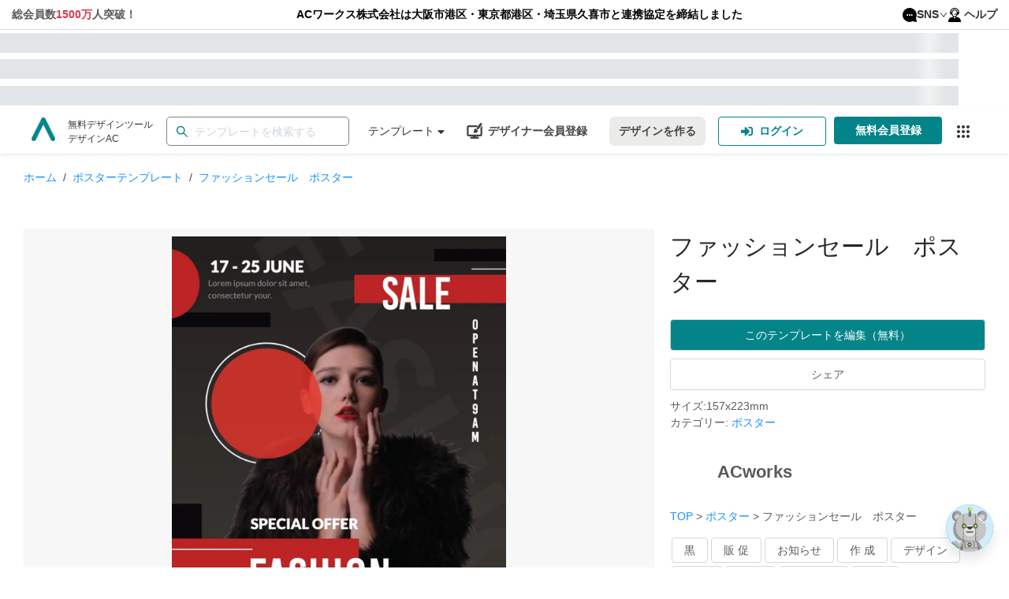

--- FILE ---
content_type: text/html; charset=utf-8
request_url: https://www.design-ac.net/free-template/poster-template-757
body_size: 98627
content:
<!DOCTYPE html><html lang="ja"><head><meta charSet="utf-8"/><meta name="viewport" content="width=device-width"/><title>ファッションセール　ポスターの無料ポスターテンプレート 757 - デザインAC</title><meta name="description" content="ファッションセール　ポスターの無料ポスターテンプレートです。編集するだけ誰でも本格的なポスターのデザインが作成できます。印刷データのダウンロードも可能。- 757"/><meta name="keywords" content="ポスター,イベント,テンプレート,デザイン,無料,designAC,エディタAC,ACワークス"/><link rel="canonical" href="https://www.design-ac.net/free-template/poster-template-757"/><link rel="alternate" hrefLang="ja" href="https://www.design-ac.net/free-template/poster-template-757"/><link rel="alternate" hrefLang="en" href="https://www.design-ac.net/en/free-template/poster-template-757"/><link rel="alternate" hrefLang="ko" href="https://www.design-ac.net/ko/free-template/poster-template-757"/><link rel="alternate" hrefLang="tw" href="https://www.design-ac.net/tw/free-template/poster-template-757"/><link rel="alternate" hrefLang="vi" href="https://www.design-ac.net/vi/free-template/poster-template-757"/><link rel="alternate" hrefLang="x-default" href="https://www.design-ac.net/free-template/poster-template-757"/><link rel="preload" as="image" imagesrcset="https://data.editor-ac.com/static/logos/logo-sns.svg 1x, https://data.editor-ac.com/static/logos/logo-sns.svg 2x"/><link rel="preload" as="image" imagesrcset="/_next/image?url=https%3A%2F%2Fdata.editor-ac.com%2Fstatic%2Flogos%2Flogo-designac.png&amp;w=32&amp;q=75 1x, /_next/image?url=https%3A%2F%2Fdata.editor-ac.com%2Fstatic%2Flogos%2Flogo-designac.png&amp;w=64&amp;q=75 2x"/><meta name="next-head-count" content="14"/><link rel="shortcut icon" href="https://data.editor-ac.com/static/designAC.ico"/><link rel="dns-prefetch" href="https://fonts.gstatic.com"/><link rel="dns-prefetch" href="https://data.editor-ac.com"/><link rel="dns-prefetch" href="https://api-template.editor-ac.com"/><link rel="preconnect" href="https://data.editor-ac.com"/><script>
    (function(w,d,s,l,i){w[l]=w[l]||[];w[l].push({'gtm.start':
    new Date().getTime(),event:'gtm.js'});var f=d.getElementsByTagName(s)[0],
    j=d.createElement(s),dl=l!='dataLayer'?'&l='+l:'';j.async=true;j.src=
    'https://www.googletagmanager.com/gtm.js?id='+i+dl;f.parentNode.insertBefore(j,f);
    })(window,document,'script','dataLayer','GTM-5TRHHBL');
    </script><script>
    (function(w,d,s,l,i){w[l]=w[l]||[];w[l].push({'gtm.start':
    new Date().getTime(),event:'gtm.js'});var f=d.getElementsByTagName(s)[0],
    j=d.createElement(s),dl=l!='dataLayer'?'&l='+l:'';j.async=true;j.src=
    'https://www.googletagmanager.com/gtm.js?id='+i+dl;f.parentNode.insertBefore(j,f);
    })(window,document,'script','dataLayer','GTM-NJ7KT2G');
    </script><script async="" src="https://s.yimg.jp/images/listing/tool/cv/ytag.js"></script><script>
          window.yjDataLayer = window.yjDataLayer || [];
          function ytag() { yjDataLayer.push(arguments); }
          ytag({"type":"ycl_cookie", "config":{"ycl_use_non_cookie_storage":true}});
            </script><link rel="preload" href="https://assets.editor-ac.com/prod/_next/static/css/a4a2283c9797e610.css" as="style" crossorigin="anonymous"/><link rel="stylesheet" href="https://assets.editor-ac.com/prod/_next/static/css/a4a2283c9797e610.css" crossorigin="anonymous" data-n-g=""/><link rel="preload" href="https://assets.editor-ac.com/prod/_next/static/css/f561121684519035.css" as="style" crossorigin="anonymous"/><link rel="stylesheet" href="https://assets.editor-ac.com/prod/_next/static/css/f561121684519035.css" crossorigin="anonymous" data-n-p=""/><noscript data-n-css=""></noscript><script defer="" crossorigin="anonymous" nomodule="" src="https://assets.editor-ac.com/prod/_next/static/chunks/polyfills-c67a75d1b6f99dc8.js"></script><script src="https://assets.editor-ac.com/prod/_next/static/chunks/webpack-7c1687c2082f80cf.js" defer="" crossorigin="anonymous"></script><script src="https://assets.editor-ac.com/prod/_next/static/chunks/framework-c58c4c1e534c2f86.js" defer="" crossorigin="anonymous"></script><script src="https://assets.editor-ac.com/prod/_next/static/chunks/main-208b0c8ce0de357f.js" defer="" crossorigin="anonymous"></script><script src="https://assets.editor-ac.com/prod/_next/static/chunks/pages/_app-348b618ed955f7f5.js" defer="" crossorigin="anonymous"></script><script src="https://assets.editor-ac.com/prod/_next/static/chunks/fec483df-1b7d390d52699a57.js" defer="" crossorigin="anonymous"></script><script src="https://assets.editor-ac.com/prod/_next/static/chunks/b637e9a5-04a770cb866e95c4.js" defer="" crossorigin="anonymous"></script><script src="https://assets.editor-ac.com/prod/_next/static/chunks/9681-726b75039ea2db3f.js" defer="" crossorigin="anonymous"></script><script src="https://assets.editor-ac.com/prod/_next/static/chunks/2713-6f0cd461a99d0f12.js" defer="" crossorigin="anonymous"></script><script src="https://assets.editor-ac.com/prod/_next/static/chunks/6478-15f9c977d2d5f0c9.js" defer="" crossorigin="anonymous"></script><script src="https://assets.editor-ac.com/prod/_next/static/chunks/3315-c1c1afe3e7622ed9.js" defer="" crossorigin="anonymous"></script><script src="https://assets.editor-ac.com/prod/_next/static/chunks/2891-27fa28bd28ee6ac8.js" defer="" crossorigin="anonymous"></script><script src="https://assets.editor-ac.com/prod/_next/static/chunks/2134-b953334a27a00f58.js" defer="" crossorigin="anonymous"></script><script src="https://assets.editor-ac.com/prod/_next/static/chunks/7576-5251f3afb78e5d8b.js" defer="" crossorigin="anonymous"></script><script src="https://assets.editor-ac.com/prod/_next/static/chunks/2326-07d703e8ec44e59e.js" defer="" crossorigin="anonymous"></script><script src="https://assets.editor-ac.com/prod/_next/static/chunks/8920-f7e3ae6b17e29056.js" defer="" crossorigin="anonymous"></script><script src="https://assets.editor-ac.com/prod/_next/static/chunks/8868-dc1250f5ab4da0fa.js" defer="" crossorigin="anonymous"></script><script src="https://assets.editor-ac.com/prod/_next/static/chunks/3928-142376068d842710.js" defer="" crossorigin="anonymous"></script><script src="https://assets.editor-ac.com/prod/_next/static/chunks/1455-fc2481cc4ee57434.js" defer="" crossorigin="anonymous"></script><script src="https://assets.editor-ac.com/prod/_next/static/chunks/7016-d13f38bbd5a0aee8.js" defer="" crossorigin="anonymous"></script><script src="https://assets.editor-ac.com/prod/_next/static/chunks/2025-4fc969bb03acb28d.js" defer="" crossorigin="anonymous"></script><script src="https://assets.editor-ac.com/prod/_next/static/chunks/7569-236003022f2dc313.js" defer="" crossorigin="anonymous"></script><script src="https://assets.editor-ac.com/prod/_next/static/chunks/pages/templates/%5Bcategory_slug%5D/%5Btemplate_id%5D-6c6368b9968d03c3.js" defer="" crossorigin="anonymous"></script><script src="https://assets.editor-ac.com/prod/_next/static/Au0h6Ejw-kumakSTZrHzj/_buildManifest.js" defer="" crossorigin="anonymous"></script><script src="https://assets.editor-ac.com/prod/_next/static/Au0h6Ejw-kumakSTZrHzj/_ssgManifest.js" defer="" crossorigin="anonymous"></script><style id="__jsx-3056071759">.links-dropdown-menu.jsx-3056071759{display:-webkit-box;display:-webkit-flex;display:-ms-flexbox;display:flex;-webkit-box-pack:center;-webkit-justify-content:center;-ms-flex-pack:center;justify-content:center;-webkit-align-items:center;-webkit-box-align:center;-ms-flex-align:center;align-items:center;}.mobile-links-dropdown-menu.jsx-3056071759{display:none;}.menu-item-none-text-decoration.jsx-3056071759>a.jsx-3056071759{-webkit-text-decoration:none;text-decoration:none;}.top-links-bar.jsx-3056071759{padding:8px 15px;font-weight:bold;background:white;border-bottom:1px solid #ddd;}.links-dropdown.jsx-3056071759{display:none;}.links-section.jsx-3056071759{display:-webkit-box;display:-webkit-flex;display:-ms-flexbox;display:flex;-webkit-box-pack:justify;-webkit-justify-content:space-between;-ms-flex-pack:justify;justify-content:space-between;max-width:1440px;margin:auto;}.menu-icon.jsx-3056071759{height:18px;margin-right:4px;}@media screen and (max-width:915px){.links-dropdown.jsx-3056071759{display:-webkit-box;display:-webkit-flex;display:-ms-flexbox;display:flex;-webkit-box-pack:justify;-webkit-justify-content:space-between;-ms-flex-pack:justify;justify-content:space-between;}.icon-bars.jsx-3056071759{font-size:16px;}.links-section.jsx-3056071759{display:none;}}@media screen and (max-width:1024px){.links-section.jsx-3056071759{font-size:14px;}}@media screen and (max-width:480px){.links-dropdown-menu.jsx-3056071759{display:none;}.mobile-links-dropdown-menu.jsx-3056071759{display:-webkit-box;display:-webkit-flex;display:-ms-flexbox;display:flex;-webkit-box-pack:center;-webkit-justify-content:center;-ms-flex-pack:center;justify-content:center;-webkit-align-items:center;-webkit-box-align:center;-ms-flex-align:center;align-items:center;}}.centered-text.jsx-3056071759{display:-webkit-box;display:-webkit-flex;display:-ms-flexbox;display:flex;-webkit-flex-direction:column;-ms-flex-direction:column;flex-direction:column;-webkit-flex:1;-ms-flex:1;flex:1;-webkit-box-pack:center;-webkit-justify-content:center;-ms-flex-pack:center;justify-content:center;-webkit-align-items:center;-webkit-box-align:center;-ms-flex-align:center;align-items:center;margin-left:15px;text-align:center;}.link-group.jsx-3056071759{display:-webkit-box;display:-webkit-flex;display:-ms-flexbox;display:flex;gap:24px;}</style><style id="__jsx-189435144">.drop-down-list-menu-item{min-height:40px;display:-webkit-box;display:-webkit-flex;display:-ms-flexbox;display:flex;-webkit-align-items:center;-webkit-box-align:center;-ms-flex-align:center;align-items:center;}.drop-down-list-menu-item>a{height:40px;display:-webkit-box !important;display:-webkit-flex !important;display:-ms-flexbox !important;display:flex !important;-webkit-align-items:center;-webkit-box-align:center;-ms-flex-align:center;align-items:center;}.text-red{color:#d73a4e;}.ant-dropdown-link{color:rgba(12, 18, 28, 0.87);display:-webkit-box;display:-webkit-flex;display:-ms-flexbox;display:flex;-webkit-align-items:center;-webkit-box-align:center;-ms-flex-align:center;align-items:center;}.icon-twitter,.icon-facebook{margin-right:5px;font-size:18px;}.icon-twitter{color:rgb(118,171,236);width:16px;margin-left:3px;}.icon-facebook{color:rgb(71,90,150);}</style><style id="__jsx-3777325230">.skeleton-box.jsx-3777325230{width:100%;height:25px;}.skeleton.jsx-3777325230{background-color:#e2e5e7;background-image:linear-gradient( 90deg, rgba(255,255,255,0), rgba(255,255,255,0.5), rgba(255,255,255,0) );background-size:40px 100%;background-repeat:no-repeat;background-position:left -40px top 0;-webkit-animation:shine-jsx-3777325230 1.5s ease infinite;animation:shine-jsx-3777325230 1.5s ease infinite;}@-webkit-keyframes shine-jsx-3777325230{to{background-position:right -40px top 0;}}@keyframes shine-jsx-3777325230{to{background-position:right -40px top 0;}}</style><style id="__jsx-3274312520">.Skeleton-wrapper.jsx-3274312520{width:100%;height:100%;display:-webkit-box;display:-webkit-flex;display:-ms-flexbox;display:flex;-webkit-flex-direction:column;-ms-flex-direction:column;flex-direction:column;-webkit-box-pack:space-around;-webkit-justify-content:space-around;-ms-flex-pack:space-around;justify-content:space-around;}</style><style id="__jsx-1804426144">.logo.jsx-1804426144{display:-webkit-box;display:-webkit-flex;display:-ms-flexbox;display:flex;-webkit-flex-direction:row;-ms-flex-direction:row;flex-direction:row;-webkit-align-items:flex-start;-webkit-box-align:flex-start;-ms-flex-align:flex-start;align-items:flex-start;}.full-logo-img.jsx-1804426144{width:auto;max-height:40px;}.logo-header.jsx-1804426144{padding:0;margin:0;}.logo-header.jsx-1804426144 span{width:30px !important;height:30px !important;}.logo-header.jsx-1804426144 span>img.jsx-1804426144{margin-top:10px !important;width:30px !important;height:30px !important;}.logo-url.jsx-1804426144{-webkit-text-decoration:none;text-decoration:none;}.logo-url.jsx-1804426144:hover{-webkit-text-decoration:none;text-decoration:none;}.logo-description.jsx-1804426144{display:block;margin:0 0 0 16px;color:#333;font-size:12px;}@media screen and (max-width:1170px){.logo-description.jsx-1804426144{display:none;}.full-logo-img.jsx-1804426144{margin-top:5px;}}</style><style id="__jsx-3290175610">.default-ac-input--wrapper.jsx-3290175610{display:-webkit-box;display:-webkit-flex;display:-ms-flexbox;display:flex;width:100%;position:relative;}.ac-input.jsx-3290175610{width:100%;display:-webkit-box;display:-webkit-flex;display:-ms-flexbox;display:flex;height:40px;outline:none;border:1px solid #DDD;border-radius:4px;padding:4px 11px 4px 4px;-webkit-transition:0.3s;transition:0.3s;}.ac-input.error.jsx-3290175610{border-color:#FF0000 !important;}.ac-input.jsx-3290175610::-webkit-input-placeholder{color:#AAA;}.ac-input.jsx-3290175610::-moz-placeholder{color:#AAA;}.ac-input.jsx-3290175610:-ms-input-placeholder{color:#AAA;}.ac-input.jsx-3290175610::placeholder{color:#AAA;}.ac-input.jsx-3290175610:focus,.ac-input.jsx-3290175610:hover{border-color:#038489;}.ac-input.jsx-3290175610:focus{box-shadow:0 0 0 2px rgb(03 84 89 / 20%);}.ac-input.error.jsx-3290175610:focus{box-shadow:0 0 0 2px rgb(255 0 0 / 20%);}.icon.jsx-3290175610{position:absolute;top:50%;display:-webkit-box;display:-webkit-flex;display:-ms-flexbox;display:flex;-webkit-align-items:center;-webkit-box-align:center;-ms-flex-align:center;align-items:center;color:rgba(0,0,0,0.65);line-height:0;-webkit-transform:translateY(-50%);-ms-transform:translateY(-50%);transform:translateY(-50%);}.icon.prefix.jsx-3290175610{left:12px;}.icon.suffix.jsx-3290175610{right:12px;}</style><style id="__jsx-550488196">.search-bar-wrapper.jsx-550488196{position:relative;width:100%;height:37px;display:-webkit-box;display:-webkit-flex;display:-ms-flexbox;display:flex;-webkit-align-items:center;-webkit-box-align:center;-ms-flex-align:center;align-items:center;}.search-results.jsx-550488196{width:100%;height:0;background:#fff;position:absolute;top:40px;left:0;right:0;z-index:9999;box-shadow:0 2px 8px rgba(0,0,0,0.15);-webkit-transition:all 0.2s;transition:all 0.2s;border-radius:3px;overflow:auto;}.search-results.show.jsx-550488196{height:auto;max-height:250px;}.search-results-list.jsx-550488196{margin:0;padding:0;width:100%;height:100%;list-style:none;}.search-results-item.jsx-550488196{width:100%;height:35px;padding:0 12px;display:-webkit-box;display:-webkit-flex;display:-ms-flexbox;display:flex;-webkit-align-items:center;-webkit-box-align:center;-ms-flex-align:center;align-items:center;cursor:pointer;background:#fff;}.search-results-item.jsx-550488196:hover{background:rgba(64,87,109,0.07);}.search-results-item.jsx-550488196 a.jsx-550488196{width:100%;height:100%;color:#444;display:-webkit-box;display:-webkit-flex;display:-ms-flexbox;display:flex;-webkit-align-items:center;-webkit-box-align:center;-ms-flex-align:center;align-items:center;-webkit-text-decoration:none;text-decoration:none;}.search-results.jsx-550488196::-webkit-scrollbar{width:8px;}.search-results.jsx-550488196::-webkit-scrollbar-thumb{background:rgb(127,127,127);border-radius:4px;}.search-results.jsx-550488196::-webkit-scrollbar-track{background:transparent;}.error-notification.jsx-550488196{position:absolute;top:45px;left:0;z-index:9999;background:#000;color:#fff;padding:6px 12px;border-radius:4px;}.error-notification.jsx-550488196::after{content:' ';position:absolute;bottom:100%;left:20px;border-width:5px;border-style:solid;border-color:transparent transparent black transparent;}.search-bar-wrapper.jsx-550488196 form.jsx-550488196{width:100%;}</style><style id="__jsx-4236777751">#id_search-bar-wrapper .ac-input{border-radius:5px;border-color:#828282;}#id_search-bar-wrapper .ac-input:focus{border-color:#038489;}#id_search-bar-wrapper .ac-input::-webkit-input-placeholder{color:#ced4da;}#id_search-bar-wrapper .ac-input::-moz-placeholder{color:#ced4da;}#id_search-bar-wrapper .ac-input:-ms-input-placeholder{color:#ced4da;}#id_search-bar-wrapper .ac-input::placeholder{color:#ced4da;}</style><style id="__jsx-2696423375">.Category--wrapper.jsx-2696423375{position:relative;width:-webkit-max-content;width:-moz-max-content;width:max-content;height:100%;display:-webkit-box;display:-webkit-flex;display:-ms-flexbox;display:flex;-webkit-align-items:center;-webkit-box-align:center;-ms-flex-align:center;align-items:center;}.category-link.jsx-2696423375{color:rgba(12, 18, 28, 0.87);display:-webkit-box;display:-webkit-flex;display:-ms-flexbox;display:flex;-webkit-flex-direction:row;-ms-flex-direction:row;flex-direction:row;-webkit-align-items:center;-webkit-box-align:center;-ms-flex-align:center;align-items:center;margin-left:24px;position:relative;height:100%;;}@media screen and (max-width:1190px){.category-link.jsx-2696423375{display:none;}}</style><style id="__jsx-2483450980">.header-menu-desktop-view-menu-select-category{z-index:9999999999 !important;}.category-list-container .header-left-section-dropdown-list-item{padding:0 !important;height:32px !important;margin:8px 0 !important;padding:0 !important;min-height:32px;border-radius:4px !important;}.category-list-container .header-left-section-dropdown-list-item>a{height:32px !important;padding:0 10px;width:100%;-webkit-transition:background-color 0.2s ease;transition:background-color 0.2s ease;}</style><style id="__jsx-2324507719">.UseAndFunctions--wrapper.jsx-2324507719{position:relative;width:-webkit-max-content;width:-moz-max-content;width:max-content;height:100%;display:-webkit-box;display:-webkit-flex;display:-ms-flexbox;display:flex;-webkit-align-items:center;-webkit-box-align:center;-ms-flex-align:center;align-items:center;}.usage-and-function-link.jsx-2324507719{color:rgba(12, 18, 28, 0.87);display:-webkit-box;display:-webkit-flex;display:-ms-flexbox;display:flex;-webkit-flex-direction:row;-ms-flex-direction:row;flex-direction:row;-webkit-align-items:center;-webkit-box-align:center;-ms-flex-align:center;align-items:center;margin-left:24px;position:relative;height:100%;}@media screen and (max-width:1290px){.usage-and-function-link.jsx-2324507719{display:none;}}</style><style id="__jsx-3490797671">.left-section.jsx-3587233273{display:-webkit-box;display:-webkit-flex;display:-ms-flexbox;display:flex;-webkit-flex-direction:row;-ms-flex-direction:row;flex-direction:row;-webkit-align-items:center;-webkit-box-align:center;-ms-flex-align:center;align-items:center;white-space:nowrap;width:100%;}.divider-wrapper.jsx-3587233273{display:block;}@media screen and (max-width:480px){.divider-wrapper.jsx-3587233273{display:none;}}</style><style id="__jsx-1949667877">{.category-list-container .header-left-section-dropdown-list-item:hover;}.header-left-section-dropdown-list-item{min-height:40px;display:-webkit-box;display:-webkit-flex;display:-ms-flexbox;display:flex;-webkit-align-items:center;-webkit-box-align:center;-ms-flex-align:center;align-items:center;margin:0 !important;}.header-left-section-dropdown-list-item>a{-webkit-text-decoration:none;text-decoration:none;height:40px;display:-webkit-box !important;display:-webkit-flex !important;display:-ms-flexbox !important;display:flex !important;-webkit-align-items:center;-webkit-box-align:center;-ms-flex-align:center;align-items:center;color:rgba(12, 18, 28, 0.87);}.header-left-section-dropdown-list-item>a:hover{color:rgba(12, 18, 28, 0.87) !important;}.header-left-section-dropdown-list-item:hover{background-color:rgba(64,87,109,0.07) !important;}.header-left-section-dropdown-list-item:hover .special-evens{background-color:rgba(64,87,109,0.07) !important;}.header-left-section-dropdown-list-item:hover .special-evens svg path{-webkit-transition:fill 0.2s ease;transition:fill 0.2s ease;}>a{background-color:rgba(64,87,109,0.07) !important;}.ant-menu:not(.ant-menu-horizontal) .header-left-section-dropdown-list-item.ant-menu-item-selected{background-color:unset;}.header-left-section-sub-menu-usage{height:40px;}.header-left-section-sub-menu-usage .ant-dropdown-menu-submenu-title{height:100%;display:-webkit-box;display:-webkit-flex;display:-ms-flexbox;display:flex;-webkit-align-items:center;-webkit-box-align:center;-ms-flex-align:center;align-items:center;}.header-left-section-sub-menu-usage .ant-dropdown-menu-submenu-title:hover{background-color:rgba(64,87,109,0.07) !important;}.header-left-section-sub-menu-usage .ant-dropdown-menu-submenu-arrow{display:-webkit-box;display:-webkit-flex;display:-ms-flexbox;display:flex;-webkit-align-items:center;-webkit-box-align:center;-ms-flex-align:center;align-items:center;-webkit-box-pack:center;-webkit-justify-content:center;-ms-flex-pack:center;justify-content:center;}.header-left-section-sub-menu-usage .ant-dropdown-menu-submenu-title{color:rgba(12, 18, 28, 0.87);}</style><style id="__jsx-2242307927">.middle-section.jsx-3587233273{display:-webkit-box;display:-webkit-flex;display:-ms-flexbox;display:flex;-webkit-flex-direction:row;-ms-flex-direction:row;flex-direction:row;-webkit-align-items:center;-webkit-box-align:center;-ms-flex-align:center;align-items:center;white-space:nowrap;-webkit-box-flex:1;-webkit-flex-grow:1;-ms-flex-positive:1;flex-grow:1;-webkit-box-pack:center;-webkit-justify-content:center;-ms-flex-pack:center;justify-content:center;max-width:650px;}@media screen and (max-width:650px){.middle-section.jsx-3587233273{display:none;}}</style><style id="__jsx-711581408">.default_style.jsx-711581408{cursor:pointer;outline:none;}.round.jsx-711581408{background-color:#038489;color:#fff;border:none;border-radius:25px;}.round.jsx-711581408:not([disabled]):hover{background-color:#1caeb4;}.secondary-round.jsx-711581408{background-color:#ebebea;color:#444;border:none;border-radius:25px;}.secondary-round.jsx-711581408:not([disabled]):hover{background-color:#cfcfca;}.solid.jsx-711581408{background-color:#038489;color:#fff;border:none;border-radius:4px;}.solid.jsx-711581408:not([disabled]):hover{background-color:#1caeb4;}.secondary-solid.jsx-711581408{background-color:#ebebea;color:#444;border:none;border-radius:4px;}.secondary-solid.jsx-711581408:not([disabled]):hover{background-color:#cfcfca;}.outlined.jsx-711581408{color:#038489;border:1px solid #038489;border-radius:4px;background-color:#fff;}.outlined.jsx-711581408:not([disabled]):hover{color:#fff;background-color:#038489;}.text.jsx-711581408{color:#038489;border-radius:4px;border:none;background-color:#fff;}.text.jsx-711581408:not([disabled]):hover{color:#fff;background-color:#038489;}.small.jsx-711581408{padding:6px 10px;font-size:12px;font-weight:400;}.medium.jsx-711581408{padding:7px 12px;font-size:14px;font-weight:600;}.large.jsx-711581408{padding:12px 16px;font-size:14px;font-weight:600;}button.jsx-711581408:disabled{opacity:0.6;}</style><style id="__jsx-2617136577">a.jsx-374036960:hover{-webkit-text-decoration:none;text-decoration:none;}.icon.jsx-374036960{display:block;margin-top:-3px;}.title.jsx-374036960{display:block;margin-left:7px;}.img-icon.jsx-374036960{width:20px;height:20px;}@media screen and (max-width:900px){.icon.jsx-374036960{display:block;}.title.jsx-374036960{display:none;}}</style><style id="__jsx-2117196936">.button-register-creator{margin-right:16px;display:-webkit-box;display:-webkit-flex;display:-ms-flexbox;display:flex;-webkit-align-items:center;-webkit-box-align:center;-ms-flex-align:center;align-items:center;color:#444 !important;border:none !important;}.button-register-creator:hover{background-color:#f2f2f2 !important;}.ant-tooltip{z-index:999999 !important;}@media screen and (max-width:1240px){.button-register-creator{padding:7px;}}@media screen and (max-width:480px){.button-register-creator{margin-right:2px;}.button-register-creator .title{display:none;}}</style><style id="__jsx-532533064">.btn-icon.jsx-2954826993{display:none;margin:0 4px;}.btn-text.jsx-2954826993{display:block;font-weight:bold;}@media screen and (max-width:768px){.btn-icon.jsx-2954826993{display:block;}.btn-text.jsx-2954826993{display:none;}}@media screen and (max-width:480px){.btn-text.jsx-2954826993{display:none;}}</style><style id="__jsx-2969728144">.header-menu-button-new-design{width:-webkit-max-content;width:-moz-max-content;width:max-content;border:none;margin-right:10px;height:37px;position:relative;}.right-section .header-menu-button-new-design{border-radius:7px;margin-right:16px;}.right-section .ButtonRegisterPremiumMember--wrapper a{border-radius:7px !important;margin-right:16px !important;}@media screen and (max-width:768px){.header-menu-button-new-design{height:40px;}}@media screen and (max-width:480px){.right-section .header-menu-button-new-design{margin-right:2px;}}</style><style id="__jsx-1992907310">.home-page-authen__button{display:-webkit-box;display:-webkit-flex;display:-ms-flexbox;display:flex;-webkit-box-pack:center;-webkit-justify-content:center;-ms-flex-pack:center;justify-content:center;-webkit-align-items:center;-webkit-box-align:center;-ms-flex-align:center;align-items:center;}.home-page-authen__button-register-icon{display:none !important;}.menu-login-item:hover{background:#038489 !important;color:#ffffff;}.menu-login-item:hover a{color:#ffffff !important;}@media screen and (max-width:1220px){.home-page-authen__button{padding:7px !important;width:100px !important;}.home-page-authen__button-login-icon{display:none !important;}}@media screen and (max-width:768px){.home-page-authen__button{width:46px !important;margin-right:8px !important;height:40px !important;}.home-page-authen__button-login-icon{display:block !important;margin:0 auto !important;}.home-page-authen__button-register-icon{display:block !important;margin:0 auto !important;}.home-page-authen__button .btn-text{display:none !important;}.home-page-authen__button.register{margin-right:0 !important;}}@media screen and (max-width:1480px){.header-component-wrapper.sticky .home-page-authen__button{width:46px !important;margin-right:8px !important;height:40px !important;}.header-component-wrapper.sticky .home-page-authen__button-login-icon{display:block !important;margin:0 auto !important;}.header-component-wrapper.sticky .home-page-authen__button-register-icon{display:block !important;margin:0 auto !important;}.header-component-wrapper.sticky .home-page-authen__button .btn-text{display:none !important;}.header-component-wrapper.sticky .home-page-authen__button.register{margin-right:0 !important;}}</style><style id="__jsx-1424050991">.button-link-service.jsx-1424050991{position:relative;display:-webkit-box;display:-webkit-flex;display:-ms-flexbox;display:flex;cursor:pointer;width:37px;height:37px;margin-left:8px;display:-webkit-box;display:-webkit-flex;display:-ms-flexbox;display:flex;-webkit-box-pack:center;-webkit-justify-content:center;-ms-flex-pack:center;justify-content:center;-webkit-align-items:center;-webkit-box-align:center;-ms-flex-align:center;align-items:center;}.under_layer_button-link-ac-services__button.jsx-1424050991{border:none;outline:none;width:100%;height:100%;background:transparent;border-radius:3px;display:-webkit-box;display:-webkit-flex;display:-ms-flexbox;display:flex;-webkit-box-pack:center;-webkit-justify-content:center;-ms-flex-pack:center;justify-content:center;-webkit-align-items:center;-webkit-box-align:center;-ms-flex-align:center;align-items:center;fill:#333;position:relative;cursor:pointer;}.button-link-ac-services--wrapper.jsx-1424050991{position:absolute;top:0;left:0;width:37px;height:37px;}@media screen and (max-width:900px){.button-link-service.jsx-1424050991{display:none;}}</style><style id="__jsx-2878935012">.right-section.jsx-2878935012{display:-webkit-box;display:-webkit-flex;display:-ms-flexbox;display:flex;-webkit-flex-direction:row;-ms-flex-direction:row;flex-direction:row;-webkit-align-items:center;-webkit-box-align:center;-ms-flex-align:center;align-items:center;white-space:nowrap;}.divider-wrapper.jsx-2878935012{display:block;width:16px;}@media screen and (max-width:480px){.divider-wrapper.jsx-2878935012{display:none;}.right-section.jsx-2878935012{gap:4px;}}@media screen and (max-width:374px){.right-section.jsx-2878935012{-webkit-transform:scale(0.9);-ms-transform:scale(0.9);transform:scale(0.9);-webkit-transform-origin:right center;-ms-transform-origin:right center;transform-origin:right center;gap:2px;width:-webkit-max-content;width:-moz-max-content;width:max-content;-webkit-flex-shrink:1;-ms-flex-negative:1;flex-shrink:1;min-width:0;}}</style><style id="__jsx-253629602">.header-component-wrapper.jsx-253629602{display:-webkit-box;display:-webkit-flex;display:-ms-flexbox;display:flex;-webkit-flex-direction:row;-ms-flex-direction:row;flex-direction:row;-webkit-box-pack:justify;-webkit-justify-content:space-between;-ms-flex-pack:justify;justify-content:space-between;height:57px;width:100%;background:rgba(255,255,255,1);box-shadow:0 2px 4px -1px rgb(57 76 96 / 15%);}.header-component-content-box-shadow.jsx-253629602{width:100%;box-shadow:0 2px 4px -1px rgb(57 76 96 / 15%);z-index:1;}.header-component-content.jsx-253629602{display:-webkit-box;display:-webkit-flex;display:-ms-flexbox;display:flex;width:100%;margin:0 auto;-webkit-flex-direction:row;-ms-flex-direction:row;flex-direction:row;-webkit-box-pack:justify;-webkit-justify-content:space-between;-ms-flex-pack:justify;justify-content:space-between;z-index:10;padding:0 25px;height:100%;}.sticky.jsx-253629602{position:fixed;z-index:10000;top:0;width:100%;}.un-shadow.jsx-253629602{box-shadow:none;}@media screen and (max-width:1280px){.header-component-content-box-shadow.jsx-253629602{padding:0 15px;}}@media screen and (max-width:650px){.header-component-wrapper.jsx-253629602{-webkit-flex-direction:column;-ms-flex-direction:column;flex-direction:column;height:auto;padding:15px;}.header-component-content-box-shadow.jsx-253629602{box-shadow:none;}}@media screen and (max-width:480px){.header-component-wrapper.jsx-253629602{padding:16px;}.sticky.jsx-253629602 .header-component-content.jsx-253629602{display:none;}.header-component-content-box-shadow.jsx-253629602{padding:0;}.header-component-content.jsx-253629602{padding:6px 0;}}</style><style id="__jsx-1381469148">#input-search-template{border-width:1.5px;height:37px;}.global-search .ant-select-selection{height:37px !important;}.global-search .ant-select-selection__placeholder{font-size:14px;color:#7b7b7b;}.global-search .ant-input-search-icon svg{width:18px;color:#038489;}</style><style id="__jsx-2252696835">.ac-breadcrumb.jsx-2252696835{list-style:none;padding:0;margin:0;margin-bottom:20px;}.ac-breadcrumb.jsx-2252696835 li.jsx-2252696835{display:inline;}.ac-breadcrumb.jsx-2252696835 a.jsx-2252696835{color:#1890ff;font-size:14px;}.ac-breadcrumb.jsx-2252696835 a.jsx-2252696835:hover{color:#40a9ff;}.breadcrumb-separator.jsx-2252696835{margin:0 8px;color:#444444;}.breadcrumb-name.jsx-2252696835{color:#1890ff;}</style><style id="__jsx-2579904483">.login-to-edit-text.jsx-2579904483{font-size:16px;color:#444444;display:-webkit-inline-box;display:-webkit-inline-flex;display:-ms-inline-flexbox;display:inline-flex;-webkit-align-items:baseline;-webkit-box-align:baseline;-ms-flex-align:baseline;align-items:baseline;gap:6px;-webkit-flex-wrap:wrap;-ms-flex-wrap:wrap;flex-wrap:wrap;}.login-text-link.jsx-2579904483{background:none;border:0;padding:0;color:#1890ff;cursor:pointer;-webkit-text-decoration:none;text-decoration:none;font:inherit;}.login-text-link.jsx-2579904483:focus-visible{outline:2px solid #1890ff;outline-offset:2px;}</style><style id="__jsx-2549134507">.share-sns-popover{min-width:150px;}.share-sns-item{display:-webkit-box;display:-webkit-flex;display:-ms-flexbox;display:flex;-webkit-align-items:center;-webkit-box-align:center;-ms-flex-align:center;align-items:center;padding:8px 12px;cursor:pointer;}.share-sns-item:hover{background-color:#f5f5f5;}.share-sns-item img{width:16px;height:16px;margin-right:8px;}.share-sns-popover-container{z-index:1000000 !important;}.ant-popover{z-index:1000000 !important;}</style><style id="__jsx-316161731">.template-detail-tags.jsx-1872985392{margin-top:10px;}.tags-container.jsx-1872985392{display:-webkit-box;display:-webkit-flex;display:-ms-flexbox;display:flex;-webkit-flex-wrap:wrap;-ms-flex-wrap:wrap;flex-wrap:wrap;}.show-more-container.jsx-1872985392{display:-webkit-box;display:-webkit-flex;display:-ms-flexbox;display:flex;-webkit-box-pack:end;-webkit-justify-content:flex-end;-ms-flex-pack:end;justify-content:flex-end;margin-top:8px;}.btn-see-more.jsx-1872985392{font-size:14px;font-weight:500;margin:5px 0;width:100%;text-align:end;cursor:pointer;}.btn-see-more.jsx-1872985392:hover{-webkit-text-decoration:underline;text-decoration:underline;}</style><style id="__jsx-2426115226">.template-detail-tag{padding:5px 15px;border:#cfd9e0 1px solid;font-size:14px;white-space:normal;word-wrap:break-word;height:auto;}.template-detail-tags{margin-top:10px;}</style><style id="__jsx-3431015292">.template-sharing-url,.template-sharing-url-social{display:-webkit-box;display:-webkit-flex;display:-ms-flexbox;display:flex;}.template-sharing-url input{height:35px;}.template-sharing-url-social{margin-top:10px;-webkit-align-items:center;-webkit-box-align:center;-ms-flex-align:center;align-items:center;}.template-preview-modal-left-content-image>div{position:relative !important;width:auto !important;height:100% !important;}.preview-image.detail{position:relative !important;width:100% !important;height:100% !important;max-height:600px !important;}.carousel-image-item{width:120px !important;margin-right:10px;margin-bottom:10px;}.image-mask{background:linear-gradient( to bottom, rgba(40,54,69,0) 0%, rgba(40,54,69,0.1) 50%, rgba(40,54,69,0.7) 100% );display:block;overflow:hidden;position:absolute;top:0px;left:0px;right:0px;bottom:0px;box-sizing:border-box;margin:0px;z-index:2;opacity:0;}.image-figcaption{display:-webkit-box;display:-webkit-flex;display:-ms-flexbox;display:flex;-webkit-box-pack:end;-webkit-justify-content:end;-ms-flex-pack:end;justify-content:end;-webkit-flex-direction:column;-ms-flex-direction:column;flex-direction:column;-webkit-align-items:start;-webkit-box-align:start;-ms-flex-align:start;align-items:start;overflow:hidden;position:absolute;top:0px;left:0px;right:0px;bottom:0px;box-sizing:border-box;margin:0px;z-index:3;opacity:0;font-weight:bold;color:white;padding-bottom:20px;padding-left:10px;font-size:13px;}.image-figure{display:contents;overflow:hidden;position:absolute;top:0px;left:0px;right:0px;bottom:0px;box-sizing:border-box;margin:0px;text-align:center;}.image-figure:hover .image-figcaption{opacity:1;}.image-figure:hover .image-mask{opacity:1;}.ant-pagination{text-align:center !important;}.preview-image{object-fit:contain;max-width:100%;max-height:100%;}.template-preview-image{max-width:100%;max-height:100%;object-fit:contain;-webkit-filter:drop-shadow(0 0 0.75rem rgba(53,71,90,0.2));filter:drop-shadow(0 0 0.75rem rgba(53,71,90,0.2));}.lazyload:not([src]){visibility:hidden;}.template-detail-tag{padding:5px 15px;border:#cfd9e0 1px solid;font-size:14px;white-space:normal;word-wrap:break-word;height:auto;}.template-detail-tags{margin-top:10px;}.ant-modal-wrap{z-index:10000 !important;}.ant-modal-mask{z-index:10000 !important;}@media screen and (min-width:640px){.template-sharing-url input{width:235px;}}@media screen and (max-width:640px){.ant-popover-inner-content{padding:10px;}}@media screen and (max-width:380px){.ant-popover-inner-content{-webkit-transform:scale(0.9);-ms-transform:scale(0.9);transform:scale(0.9);padding:10px 0;}}.template-creator-info{display:-webkit-box;display:-webkit-flex;display:-ms-flexbox;display:flex;-webkit-align-items:center;-webkit-box-align:center;-ms-flex-align:center;align-items:center;padding:12px 0;margin:10px 0;}.template-creator-avatar{width:50px;height:50px;overflow:hidden;margin-right:10px;-webkit-flex-shrink:0;-ms-flex-negative:0;flex-shrink:0;cursor:pointer !important;}.template-creator-avatar img{width:100%;height:100%;object-fit:cover;}.template-creator-name{font-weight:600;font-size:22px;margin-right:auto;cursor:pointer !important;}.template-creator-nick-name{font-weight:600;font-size:22px;margin-right:auto;cursor:pointer !important;}.template-creator-nick-name:hover{-webkit-text-decoration:underline;text-decoration:underline;color:#0056b3;}.template-creator-button-follow{display:-webkit-box;display:-webkit-flex;display:-ms-flexbox;display:flex;-webkit-align-items:center;-webkit-box-align:center;-ms-flex-align:center;align-items:center;background-color:white;color:#666;border:1px solid #d9d9d9;border-radius:4px;padding:4px 12px;font-size:14px;-webkit-transition:all 0.3s;transition:all 0.3s;height:29px;cursor:not-allowed !important;}.template-creator-button-follow .follow-icon{font-size:12px;margin-right:6px;}.template-description-container{display:-webkit-box;display:-webkit-flex;display:-ms-flexbox;display:flex;-webkit-flex-direction:column;-ms-flex-direction:column;flex-direction:column;-webkit-box-pack:justify;-webkit-justify-content:space-between;-ms-flex-pack:justify;justify-content:space-between;height:100%;}.template-description-content{-webkit-flex:1;-ms-flex:1;flex:1;}.template-bottom-report-actions{display:-webkit-box;display:-webkit-flex;display:-ms-flexbox;display:flex;margin-top:50px;padding-top:15px;overflow:hidden;max-width:100%;}.template-bottom-left-buttons{display:-webkit-box;display:-webkit-flex;display:-ms-flexbox;display:flex;gap:10px;}.template-action-button{border:1px solid #d9d9d9;background:white;color:#666;font-size:14px;height:29px;display:-webkit-box;display:-webkit-flex;display:-ms-flexbox;display:flex;-webkit-align-items:center;-webkit-box-align:center;-ms-flex-align:center;align-items:center;-webkit-box-pack:center;-webkit-justify-content:center;-ms-flex-pack:center;justify-content:center;-webkit-transition:all 0.3s;transition:all 0.3s;white-space:nowrap;overflow:hidden;text-overflow:ellipsis;padding:0 12px;}.template-action-button:hover{color:#038489;border-color:#038489;}.template-action-button:active{background-color:transparent;background:white;color:#666;border:1px solid #d9d9d9;}.template-action-button:focus{background-color:transparent;background:white;color:#666;border:1px solid #d9d9d9;}.template-interaction-buttons{position:absolute;bottom:20px;right:20px;display:-webkit-box;display:-webkit-flex;display:-ms-flexbox;display:flex;-webkit-flex-direction:row;-ms-flex-direction:row;flex-direction:row;-webkit-box-pack:end;-webkit-justify-content:flex-end;-ms-flex-pack:end;justify-content:flex-end;background-color:transparent;padding:5px;z-index:9999;width:100%;}.interaction-button{display:-webkit-box;display:-webkit-flex;display:-ms-flexbox;display:flex;-webkit-align-items:center;-webkit-box-align:center;-ms-flex-align:center;align-items:center;-webkit-box-pack:center;-webkit-justify-content:center;-ms-flex-pack:center;justify-content:center;width:36px;height:36px;margin:0 5px;background-color:transparent;cursor:pointer;box-shadow:0 2px 4px rgba(0,0,0,0.1);}.interaction-button:hover{background-color:#f5f5f5;}.popover-button-report .ant-popover-inner-content{padding:0;}.popover-button-edit-template .ant-popover-inner-content{padding:0;}.popover-button-report .ant-popover-arrow{border-right-color:black !important;border-bottom-color:black !important;}.template-description-content>span{width:100%;}.tooltip-disabled-feature .ant-tooltip-inner{width:200px;white-space:normal;}</style><style id="__jsx-1370479199">.template-preview-modal-left-content-image.jsx-1370479199{width:100%;height:620px;text-align:center;margin-bottom:20px;background-color:rgba(8,25,43,0.03);display:-webkit-box;display:-webkit-flex;display:-ms-flexbox;display:flex;-webkit-box-pack:center;-webkit-justify-content:center;-ms-flex-pack:center;justify-content:center;-webkit-align-items:center;-webkit-box-align:center;-ms-flex-align:center;align-items:center;padding:10px;position:relative;cursor:pointer;}.template-preview-modal-left-content-image.jsx-1370479199:hover .image-mask.jsx-1370479199{opacity:1;}.template-preview-modal-left-content-image img{padding:10px !important;}.btn-see-more.jsx-1370479199{font-size:14px;font-weight:500;margin:5px 0;width:100%;text-align:end;cursor:pointer;}.btn-see-more.jsx-1370479199:hover{-webkit-text-decoration:underline;text-decoration:underline;}.template-preview-modal.jsx-1370479199{display:-webkit-box;display:-webkit-flex;display:-ms-flexbox;display:flex;-webkit-flex-direction:row;-ms-flex-direction:row;flex-direction:row;}.template-description-container.jsx-1370479199{margin-left:20px;width:400px;-webkit-flex:initial;-ms-flex:initial;flex:initial;}@media only screen and (max-width:1175px){.template-preview-modal-left-content.jsx-1370479199{width:65% !important;}.template-description-container.jsx-1370479199{width:35% !important;}}@media only screen and (max-width:770px){.template-preview-modal-left-content.jsx-1370479199{width:60% !important;}.template-description-container.jsx-1370479199{width:40% !important;}}@media only screen and (max-width:600px){.template-preview-modal-left-content.jsx-1370479199{width:100% !important;}.template-description-container.jsx-1370479199{width:100% !important;}.template-preview-modal-left-content-image.jsx-1370479199{height:auto !important;}}@media only screen and (max-width:600px){.template-preview-modal.jsx-1370479199{display:-webkit-box;display:-webkit-flex;display:-ms-flexbox;display:flex;-webkit-flex-direction:column;-ms-flex-direction:column;flex-direction:column;}.template-description-container.jsx-1370479199{margin-left:0px;width:100%;}.template-preview-modal-left-content-image.jsx-1370479199{min-height:420px !important;}.template-preview-modal-left-content-image span:has(> img.preview-image.detail){min-height:420px !important;display:block !important;width:100% !important;}}</style><style id="__jsx-232378659">.information-left-section.jsx-232378659{display:-webkit-box;display:-webkit-flex;display:-ms-flexbox;display:flex;-webkit-flex-direction:row;-ms-flex-direction:row;flex-direction:row;-webkit-flex-wrap:wrap;-ms-flex-wrap:wrap;flex-wrap:wrap;-webkit-flex:2.1;-ms-flex:2.1;flex:2.1;-webkit-box-pack:center;-webkit-justify-content:center;-ms-flex-pack:center;justify-content:center;}.footer-column.jsx-232378659{display:-webkit-box;display:-webkit-flex;display:-ms-flexbox;display:flex;-webkit-flex-direction:column;-ms-flex-direction:column;flex-direction:column;margin-right:24px;color:rgba(12,18,28,0.87);}.footer-menu-item-top.jsx-232378659{font-weight:bold;margin-bottom:8px;}.footer-menu-item-url.jsx-232378659{margin-bottom:8px;-webkit-text-decoration:none;text-decoration:none;color:rgba(12,18,28,0.87);font-weight:500;}.footer-menu-item.jsx-232378659{font-size:14px;color:#333;}@media screen and (max-width:1024px){.information-left-section.jsx-232378659{display:none;}}</style><style id="__jsx-3012127245">.information-right-section.jsx-3012127245{display:-webkit-box;display:-webkit-flex;display:-ms-flexbox;display:flex;-webkit-flex-direction:column;-ms-flex-direction:column;flex-direction:column;-webkit-flex:1;-ms-flex:1;flex:1;padding-left:32px;min-width:350px;}.survey-section.jsx-3012127245{display:-webkit-box;display:-webkit-flex;display:-ms-flexbox;display:flex;-webkit-flex-direction:column;-ms-flex-direction:column;flex-direction:column;}.survey-button.jsx-3012127245{width:340px;margin:12px 0;height:40px;padding:0;display:-webkit-box;display:-webkit-flex;display:-ms-flexbox;display:flex;}.survey-link.jsx-3012127245{width:100%;height:100%;display:-webkit-box;display:-webkit-flex;display:-ms-flexbox;display:flex;-webkit-box-pack:center;-webkit-justify-content:center;-ms-flex-pack:center;justify-content:center;-webkit-align-items:center;-webkit-box-align:center;-ms-flex-align:center;align-items:center;-webkit-text-decoration:none;text-decoration:none;}.survey-button-text.jsx-3012127245{font-weight:bold;}.register-section.jsx-3012127245{display:-webkit-box;display:-webkit-flex;display:-ms-flexbox;display:flex;-webkit-flex-direction:column;-ms-flex-direction:column;flex-direction:column;margin-top:68px;max-width:350px;}.register-button-container.jsx-3012127245{display:-webkit-box;display:-webkit-flex;display:-ms-flexbox;display:flex;-webkit-box-pack:center;-webkit-justify-content:center;-ms-flex-pack:center;justify-content:center;}.register-button.jsx-3012127245{width:120px;margin:12px 0;border:0;height:40px;}.register-link.jsx-3012127245{-webkit-text-decoration:none;text-decoration:none;}.register-button-text.jsx-3012127245{color:#fff;font-weight:bold;}.footer-menu-item-url.jsx-3012127245{margin-top:4px;font-weight:500;font-size:14px;color:rgba(12, 18, 28, 0.87);line-height:21px;}.footer-menu-item.jsx-3012127245{font-weight:500;font-size:14px;color:rgba(12, 18, 28, 0.87);line-height:21px;}@media screen and (max-width:1024px){.register-section.jsx-3012127245{display:none;}.footer-menu-item.jsx-3012127245{text-align:center;}.information-right-section.jsx-3012127245{margin-top:20px;}.information-right-section.jsx-3012127245{padding-left:0;}}@media screen and (max-width:480px){.information-right-section.jsx-3012127245{min-width:unset;}}</style><style id="__jsx-744289324">.InformationSection--wrapper.jsx-744289324{display:-webkit-box;display:-webkit-flex;display:-ms-flexbox;display:flex;-webkit-flex-direction:row;-ms-flex-direction:row;flex-direction:row;-webkit-box-pack:justify;-webkit-justify-content:space-between;-ms-flex-pack:justify;justify-content:space-between;border-top:1px solid #e5e5e5;border-bottom:1px solid #e5e5e5;padding:32px 0;}@media screen and (max-width:1024px){.InformationSection--wrapper.jsx-744289324{-webkit-flex-direction:column;-ms-flex-direction:column;flex-direction:column;}}</style><style id="__jsx-290594">.copyright-section-wrapper.jsx-924409615{margin:24px 0 0 0;display:-webkit-box;display:-webkit-flex;display:-ms-flexbox;display:flex;-webkit-flex-direction:column;-ms-flex-direction:column;flex-direction:column;padding:0 28px;}.copyright-section-content.jsx-924409615{display:-webkit-box;display:-webkit-flex;display:-ms-flexbox;display:flex;-webkit-box-pack:justify;-webkit-justify-content:space-between;-ms-flex-pack:justify;justify-content:space-between;}.footer-social-section.jsx-924409615{list-style-type:none;padding:0;display:-webkit-box;display:-webkit-flex;display:-ms-flexbox;display:flex;-webkit-align-items:center;-webkit-box-align:center;-ms-flex-align:center;align-items:center;margin:0;}.footer-social-item.jsx-924409615{margin:0 4px;width:32px;height:32px;}.footer-social-item.jsx-924409615 img.jsx-924409615{width:100%;height:100%;}.text-copy-right.jsx-924409615{font-weight:500;font-size:14px;color:rgba(12,18,28,0.87);display:-webkit-box;display:-webkit-flex;display:-ms-flexbox;display:flex;-webkit-align-items:center;-webkit-box-align:center;-ms-flex-align:center;align-items:center;text-align:center;}.text-copy-right.mobile.jsx-924409615{display:none;-webkit-box-pack:center;-webkit-justify-content:center;-ms-flex-pack:center;justify-content:center;margin:12px 0;}@media screen and (max-width:1024px){.text-copy-right.jsx-924409615{display:none;}.text-copy-right.mobile.jsx-924409615{display:-webkit-box;display:-webkit-flex;display:-ms-flexbox;display:flex;}.copyright-section-wrapper.jsx-924409615{padding:0;}}@media screen and (max-width:480px){.footer-social-item.jsx-924409615{width:28px;height:28px;}}</style><style id="__jsx-958426756">.footer-menu-item a:hover{-webkit-text-decoration:underline;text-decoration:underline;}</style><style id="__jsx-56472606">.home-page-footer-wrapper{height:100%;width:100%;background:#fff;display:-webkit-box;display:-webkit-flex;display:-ms-flexbox;display:flex;-webkit-flex-direction:column;-ms-flex-direction:column;flex-direction:column;max-width:1280px;padding:24px 100px;}@media only screen and (max-width:768px){.home-page-footer-wrapper{padding:24px 60px;}}@media only screen and (max-width:500px){.home-page-footer-wrapper{padding:24px 32px;}}</style><style id="__jsx-46956407">@media screen and (max-width:480px){.footer-wrapper.jsx-2600348351{z-index:9998;}}</style><style id="__jsx-2267532609">.drop-down-list-menu-item:hover{background-color:rgba(64,87,109,0.07) !important;}.sticky+.layout-editor-ac-content--wrapper{padding-top:66px;}@media screen and (max-width:650px){.sticky+.layout-editor-ac-content--wrapper{padding-top:142px;}}@media screen and (max-width:480px){.sticky+.layout-editor-ac-content--wrapper{padding-top:80px;}}</style><style id="__jsx-3958940832">.ant-tooltip-inner{background-color:rgba(0,0,0);}.ant-tooltip-inner a{color:#4aa8ff;}.ant-tooltip-arrow::before{background-color:rgba(0,0,0);}</style></head><body style="font-family:-apple-system, BlinkMacSystemFont, &#x27;Noto Sans JP&#x27;, Meiryo, Gothic, Inter, &#x27;Custom Arial&#x27;, &#x27;Segoe UI&#x27;, &#x27;Hiragino Kaku Gothic ProN&#x27;, &#x27;PingFang SC&#x27;, &#x27;Hiragino Sans GB&#x27;, &#x27;Helvetica Neue&#x27;, Helvetica, Arial, sans-serif, &#x27;Apple Color Emoji&#x27;, &#x27;Segoe UI Emoji&#x27;, &#x27;Segoe UI Symbol&#x27;;-webkit-font-smoothing:antialiased"><div id="__next" data-reactroot=""><section class="ant-layout" style="min-height:120vh"><div class="jsx-3056071759 jsx-189435144 top-links-bar"><div class="jsx-3056071759 jsx-189435144 links-dropdown"><div class="jsx-3056071759 jsx-189435144 links-dropdown-menu"><a href="#" class="jsx-3056071759 jsx-189435144 ant-dropdown-link icon-bars ant-dropdown-trigger"><svg aria-hidden="true" focusable="false" data-prefix="fas" data-icon="bars" class="svg-inline--fa fa-bars fa-w-14 " role="img" xmlns="http://www.w3.org/2000/svg" viewBox="0 0 448 512"><path fill="currentColor" d="M16 132h416c8.837 0 16-7.163 16-16V76c0-8.837-7.163-16-16-16H16C7.163 60 0 67.163 0 76v40c0 8.837 7.163 16 16 16zm0 160h416c8.837 0 16-7.163 16-16v-40c0-8.837-7.163-16-16-16H16c-8.837 0-16 7.163-16 16v40c0 8.837 7.163 16 16 16zm0 160h416c8.837 0 16-7.163 16-16v-40c0-8.837-7.163-16-16-16H16c-8.837 0-16 7.163-16 16v40c0 8.837 7.163 16 16 16z"></path></svg></a></div><div class="jsx-3056071759 jsx-189435144 mobile-links-dropdown-menu"><a href="#" class="jsx-3056071759 jsx-189435144 ant-dropdown-link icon-bars"><svg aria-hidden="true" focusable="false" data-prefix="fas" data-icon="bars" class="svg-inline--fa fa-bars fa-w-14 " role="img" xmlns="http://www.w3.org/2000/svg" viewBox="0 0 448 512"><path fill="currentColor" d="M16 132h416c8.837 0 16-7.163 16-16V76c0-8.837-7.163-16-16-16H16C7.163 60 0 67.163 0 76v40c0 8.837 7.163 16 16 16zm0 160h416c8.837 0 16-7.163 16-16v-40c0-8.837-7.163-16-16-16H16c-8.837 0-16 7.163-16 16v40c0 8.837 7.163 16 16 16zm0 160h416c8.837 0 16-7.163 16-16v-40c0-8.837-7.163-16-16-16H16c-8.837 0-16 7.163-16 16v40c0 8.837 7.163 16 16 16z"></path></svg></a></div><div class="jsx-3056071759 jsx-189435144 centered-text"><div class="jsx-3056071759 jsx-189435144">総会員数<span class="text-red">1500万</span>人突破！</div></div></div><div class="jsx-3056071759 jsx-189435144 links-section"><div class="jsx-3056071759 jsx-189435144">総会員数<span class="text-red">1500万</span>人突破！</div><a href="https://acworks.co.jp/three_cities_agreements/" target="_blank" rel="noreferrer" style="color:#000" class="jsx-3056071759 jsx-189435144 text-minato-collaboration">ACワークス株式会社は大阪市港区・東京都港区・埼玉県久喜市と連携協定を締結しました</a><div class="jsx-3056071759 jsx-189435144 link-group"><a href="#" class="jsx-3056071759 jsx-189435144 ant-dropdown-link ant-dropdown-trigger"><span style="box-sizing:border-box;display:inline-block;overflow:hidden;width:initial;height:initial;background:none;opacity:1;border:0;margin:0;padding:0;position:relative;max-width:100%"><span style="box-sizing:border-box;display:block;width:initial;height:initial;background:none;opacity:1;border:0;margin:0;padding:0;max-width:100%"><img style="display:block;max-width:100%;width:initial;height:initial;background:none;opacity:1;border:0;margin:0;padding:0" alt="" aria-hidden="true" src="data:image/svg+xml,%3csvg%20xmlns=%27http://www.w3.org/2000/svg%27%20version=%271.1%27%20width=%2718%27%20height=%2718%27/%3e"/></span><img alt="icon-sns" srcSet="https://data.editor-ac.com/static/logos/logo-sns.svg 1x, https://data.editor-ac.com/static/logos/logo-sns.svg 2x" src="https://data.editor-ac.com/static/logos/logo-sns.svg" decoding="async" data-nimg="intrinsic" class="menu-icon" style="position:absolute;top:0;left:0;bottom:0;right:0;box-sizing:border-box;padding:0;border:none;margin:auto;display:block;width:0;height:0;min-width:100%;max-width:100%;min-height:100%;max-height:100%"/></span>SNS <span role="img" aria-label="down" class="anticon anticon-down"><svg viewBox="64 64 896 896" focusable="false" class="" data-icon="down" width="1em" height="1em" fill="currentColor" aria-hidden="true"><path d="M884 256h-75c-5.1 0-9.9 2.5-12.9 6.6L512 654.2 227.9 262.6c-3-4.1-7.8-6.6-12.9-6.6h-75c-6.5 0-10.3 7.4-6.5 12.7l352.6 486.1c12.8 17.6 39 17.6 51.7 0l352.6-486.1c3.9-5.3.1-12.7-6.4-12.7z"></path></svg></span></a><a href="https://help.freebie-ac.jp" target="_blank" rel="noreferrer" class="jsx-3056071759 jsx-189435144 ant-dropdown-link"><img alt="icon-faq" src="https://data.editor-ac.com/static/logos/logo-faq.svg" width="16" height="18" class="jsx-3056071759 jsx-189435144 menu-icon"/>ヘルプ</a></div></div></div><div style="min-height:100px;background:#FFF"><div style="width:100%;height:100px;overflow:hidden;display:flex;align-items:center"><div class="jsx-3274312520 Skeleton-wrapper"><div style="width:95%" class="jsx-3777325230 skeleton-box skeleton"></div><div style="width:95%" class="jsx-3777325230 skeleton-box skeleton"></div><div style="width:95%" class="jsx-3777325230 skeleton-box skeleton"></div></div></div></div><div id="header-component-wrapper" class="jsx-253629602 jsx-1381469148 header-component-wrapper"><div class="jsx-253629602 jsx-1381469148 header-component-content-box-shadow"><div class="jsx-253629602 jsx-1381469148 header-component-content"><div class="jsx-3587233273 jsx-1949667877 left-section"><div class="jsx-1804426144 logo--wrapper"><a href="/" class="jsx-1804426144 logo-url"><div class="jsx-1804426144 logo"><div class="jsx-1804426144 logo-header"><span style="box-sizing:border-box;display:inline-block;overflow:hidden;width:initial;height:initial;background:none;opacity:1;border:0;margin:0;padding:0;position:relative;max-width:100%"><span style="box-sizing:border-box;display:block;width:initial;height:initial;background:none;opacity:1;border:0;margin:0;padding:0;max-width:100%"><img style="display:block;max-width:100%;width:initial;height:initial;background:none;opacity:1;border:0;margin:0;padding:0" alt="" aria-hidden="true" src="data:image/svg+xml,%3csvg%20xmlns=%27http://www.w3.org/2000/svg%27%20version=%271.1%27%20width=%2730%27%20height=%2730%27/%3e"/></span><img alt="無料のデザインテンプレートならdesignAC" srcSet="/_next/image?url=https%3A%2F%2Fdata.editor-ac.com%2Fstatic%2Flogos%2Flogo-designac.png&amp;w=32&amp;q=75 1x, /_next/image?url=https%3A%2F%2Fdata.editor-ac.com%2Fstatic%2Flogos%2Flogo-designac.png&amp;w=64&amp;q=75 2x" src="/_next/image?url=https%3A%2F%2Fdata.editor-ac.com%2Fstatic%2Flogos%2Flogo-designac.png&amp;w=64&amp;q=75" decoding="async" data-nimg="intrinsic" class="logo-img" style="width:0;height:0;position:absolute;top:0;left:0;bottom:0;right:0;box-sizing:border-box;padding:0;border:none;margin:auto;display:block;min-width:100%;max-width:100%;min-height:100%;max-height:100%"/></span></div><span class="jsx-1804426144 logo-description">無料デザインツール<br class="jsx-1804426144"/>デザインAC</span></div></a></div><div class="jsx-3587233273 jsx-1949667877 divider-wrapper"><div class="ant-divider ant-divider-vertical" style="height:0" role="separator"></div></div><div class="jsx-3587233273 jsx-1949667877 middle-section sticky-searchbar"><div id="id_search-bar-wrapper" class="jsx-550488196 jsx-4236777751 search-bar-wrapper"><form class="jsx-550488196 jsx-4236777751"><div class="jsx-3290175610 default-ac-input--wrapper"><input type="text" placeholder="テンプレートを検索する" style="padding-left:35px;width:100%;height:37px" value="" aria-label="SEARCH_BAR" class="jsx-3290175610 ac-input  "/><span class="jsx-3290175610 icon prefix"><span role="img" aria-label="search" style="font-size:16px;color:#038489;cursor:pointer" tabindex="-1" class="anticon anticon-search"><svg viewBox="64 64 896 896" focusable="false" class="" data-icon="search" width="1em" height="1em" fill="currentColor" aria-hidden="true"><path d="M909.6 854.5L649.9 594.8C690.2 542.7 712 479 712 412c0-80.2-31.3-155.4-87.9-212.1-56.6-56.7-132-87.9-212.1-87.9s-155.5 31.3-212.1 87.9C143.2 256.5 112 331.8 112 412c0 80.1 31.3 155.5 87.9 212.1C256.5 680.8 331.8 712 412 712c67 0 130.6-21.8 182.7-62l259.7 259.6a8.2 8.2 0 0011.6 0l43.6-43.5a8.2 8.2 0 000-11.6zM570.4 570.4C528 612.7 471.8 636 412 636s-116-23.3-158.4-65.6C211.3 528 188 471.8 188 412s23.3-116.1 65.6-158.4C296 211.3 352.2 188 412 188s116.1 23.2 158.4 65.6S636 352.2 636 412s-23.3 116.1-65.6 158.4z"></path></svg></span></span></div></form></div></div><div class="jsx-2483450980 jsx-2696423375 Category--wrapper"><a href="#" class="jsx-2483450980 jsx-2696423375 category-link ant-dropdown-trigger">テンプレート<svg aria-hidden="true" focusable="false" data-prefix="fas" data-icon="caret-down" class="svg-inline--fa fa-caret-down fa-w-10 " role="img" xmlns="http://www.w3.org/2000/svg" viewBox="0 0 320 512" style="margin-left:4px"><path fill="currentColor" d="M31.3 192h257.3c17.8 0 26.7 21.5 14.1 34.1L174.1 354.8c-7.8 7.8-20.5 7.8-28.3 0L17.2 226.1C4.6 213.5 13.5 192 31.3 192z"></path></svg></a></div><div class="jsx-2324507719 UseAndFunctions--wrapper"><a href="#" class="jsx-2324507719 usage-and-function-link ant-dropdown-trigger menu-item-url">使い方 / 機能<svg aria-hidden="true" focusable="false" data-prefix="fas" data-icon="caret-down" class="svg-inline--fa fa-caret-down fa-w-10 " role="img" xmlns="http://www.w3.org/2000/svg" viewBox="0 0 320 512" style="margin-left:4px"><path fill="currentColor" d="M31.3 192h257.3c17.8 0 26.7 21.5 14.1 34.1L174.1 354.8c-7.8 7.8-20.5 7.8-28.3 0L17.2 226.1C4.6 213.5 13.5 192 31.3 192z"></path></svg></a></div></div><div class="jsx-2878935012 right-section"><div class="jsx-2878935012 divider-wrapper"><div class="ant-divider ant-divider-vertical" style="height:0" role="separator"></div></div><a href="/creator/registration" class="jsx-374036960"><button type="button" class="jsx-711581408 default_style outlined medium button-register-creator"><span class="jsx-374036960 icon"><img src="/static/svg/dac_designer_regist.svg" alt="icon" class="jsx-374036960 img-icon"/></span><span class="jsx-374036960 title">デザイナー会員登録</span></button></a><div style="position:relative"><a href="/design/new-blank" target="_blank"><button type="button" class="jsx-711581408 default_style secondary-solid medium header-menu-button-new-design"><span class="jsx-2954826993 btn-icon"><svg aria-hidden="true" focusable="false" data-prefix="fas" data-icon="plus" class="svg-inline--fa fa-plus fa-w-14 " role="img" xmlns="http://www.w3.org/2000/svg" viewBox="0 0 448 512"><path fill="currentColor" d="M416 208H272V64c0-17.67-14.33-32-32-32h-32c-17.67 0-32 14.33-32 32v144H32c-17.67 0-32 14.33-32 32v32c0 17.67 14.33 32 32 32h144v144c0 17.67 14.33 32 32 32h32c17.67 0 32-14.33 32-32V304h144c17.67 0 32-14.33 32-32v-32c0-17.67-14.33-32-32-32z"></path></svg></span><span class="jsx-2954826993 btn-text">デザインを作る</span></button></a></div><div style="display:flex" class="jsx-1992907310 header-menu-authen-wrapper"><button type="button" style="margin-top:0;margin-bottom:0;margin-right:10px;width:137px" class="jsx-711581408 default_style outlined medium home-page-authen__button login ant-dropdown-trigger"><svg aria-hidden="true" focusable="false" data-prefix="fas" data-icon="sign-in-alt" class="svg-inline--fa fa-sign-in-alt fa-w-16 home-page-authen__button-login-icon" role="img" xmlns="http://www.w3.org/2000/svg" viewBox="0 0 512 512" style="font-size:15px;margin-right:8px"><path fill="currentColor" d="M416 448h-84c-6.6 0-12-5.4-12-12v-40c0-6.6 5.4-12 12-12h84c17.7 0 32-14.3 32-32V160c0-17.7-14.3-32-32-32h-84c-6.6 0-12-5.4-12-12V76c0-6.6 5.4-12 12-12h84c53 0 96 43 96 96v192c0 53-43 96-96 96zm-47-201L201 79c-15-15-41-4.5-41 17v96H24c-13.3 0-24 10.7-24 24v96c0 13.3 10.7 24 24 24h136v96c0 21.5 26 32 41 17l168-168c9.3-9.4 9.3-24.6 0-34z"></path></svg><span style="font-weight:bold" class="jsx-1992907310 btn-text">ログイン</span></button><a href="https://accounts.ac-illust.com/signup?lang=jp&amp;serviceURL=https%3A%2F%2Fwww.design-ac.net" class="jsx-1992907310"><button type="button" style="width:137px" class="jsx-711581408 default_style solid medium home-page-authen__button register"><svg aria-hidden="true" focusable="false" data-prefix="fas" data-icon="user-plus" class="svg-inline--fa fa-user-plus fa-w-20 home-page-authen__button-register-icon" role="img" xmlns="http://www.w3.org/2000/svg" viewBox="0 0 640 512" style="font-size:15px;margin-right:8px"><path fill="currentColor" d="M624 208h-64v-64c0-8.8-7.2-16-16-16h-32c-8.8 0-16 7.2-16 16v64h-64c-8.8 0-16 7.2-16 16v32c0 8.8 7.2 16 16 16h64v64c0 8.8 7.2 16 16 16h32c8.8 0 16-7.2 16-16v-64h64c8.8 0 16-7.2 16-16v-32c0-8.8-7.2-16-16-16zm-400 48c70.7 0 128-57.3 128-128S294.7 0 224 0 96 57.3 96 128s57.3 128 128 128zm89.6 32h-16.7c-22.2 10.2-46.9 16-72.9 16s-50.6-5.8-72.9-16h-16.7C60.2 288 0 348.2 0 422.4V464c0 26.5 21.5 48 48 48h352c26.5 0 48-21.5 48-48v-41.6c0-74.2-60.2-134.4-134.4-134.4z"></path></svg><span style="font-weight:bold" class="jsx-1992907310 btn-text">無料会員登録</span></button></a></div><div class="jsx-1424050991 button-link-service"><button aria-label="icon button link" class="jsx-1424050991 under_layer_button-link-ac-services__button reload-svg"><svg width="24" height="24" viewBox="0 0 24 24"><path d="M6 8c1.1 0 2-.9 2-2s-.9-2-2-2-2 .9-2 2 .9 2 2 2zm6 12c1.1 0 2-.9 2-2s-.9-2-2-2-2 .9-2 2 .9 2 2 2zm-6 0c1.1 0 2-.9 2-2s-.9-2-2-2-2 .9-2 2 .9 2 2 2zm0-6c1.1 0 2-.9 2-2s-.9-2-2-2-2 .9-2 2 .9 2 2 2zm6 0c1.1 0 2-.9 2-2s-.9-2-2-2-2 .9-2 2 .9 2 2 2zm4-8c0 1.1.9 2 2 2s2-.9 2-2-.9-2-2-2-2 .9-2 2zm-4 2c1.1 0 2-.9 2-2s-.9-2-2-2-2 .9-2 2 .9 2 2 2zm6 6c1.1 0 2-.9 2-2s-.9-2-2-2-2 .9-2 2 .9 2 2 2zm0 6c1.1 0 2-.9 2-2s-.9-2-2-2-2 .9-2 2 .9 2 2 2z"></path></svg></button></div></div></div></div></div><div style="background-color:white;display:flex;flex-direction:column;align-items:center;overflow-x:hidden" class="jsx-2600348351 layout-editor-ac-content--wrapper"><div style="width:100%;background-color:white;position:relative" class="jsx-2600348351"><div style="margin:20px 0px"><ol style="margin-bottom:0;margin-left:30px" class="jsx-2252696835 ac-breadcrumb"><script type="application/ld+json">{"@context":"https://schema.org","@type":"BreadcrumbList","itemListElement":[{"@type":"ListItem","position":1,"name":"ホーム","item":{"@id":"/","name":"ホーム"}},{"@type":"ListItem","position":2,"name":"ポスターテンプレート","item":{"@id":"/free-template/poster","name":"ポスターテンプレート"}},{"@type":"ListItem","position":3,"name":"ファッションセール　ポスター","item":{"name":"ファッションセール　ポスター"}}]}</script><li class="jsx-2252696835"><span class="jsx-2252696835"><span class="jsx-2252696835 breadcrumb-name">ホーム</span><span class="jsx-2252696835 breadcrumb-separator">/</span></span></li><li class="jsx-2252696835"><span class="jsx-2252696835"><span class="jsx-2252696835 breadcrumb-name">ポスターテンプレート</span><span class="jsx-2252696835 breadcrumb-separator">/</span></span></li><li class="jsx-2252696835"><span class="jsx-2252696835 breadcrumb-name">ファッションセール　ポスター</span></li></ol><div style="padding:15px 30px 15px 30px;visibility:hidden"><div class="jsx-2579904483"><div class="jsx-2579904483 login-to-edit-text"><span class="jsx-2579904483">ファッションセール　ポスターのテンプレートデザインを編集・オリジナルデザインが作成できます。</span><button type="button" aria-label="会員登録（無料）" class="jsx-2579904483 login-text-link">会員登録（無料）</button><span class="jsx-2579904483">で、保存・共有・印刷もできます。</span></div></div></div><div style="justify-content:center;display:flex" class="jsx-1370479199 jsx-3431015292"><meta name="twitter:card" content="summary_large_image"/><meta name="twitter:url" content="https://www.design-ac.net/ja/free-template/poster-template-757"/><meta name="twitter:title" content="ファッションセール　ポスター"/><meta name="twitter:description" content="ファッションセール　ポスター"/><meta name="twitter:image" content="https://data.editor-ac.com/data/thumbnails/templates/1f2faa2dc9b29a5793cd61748b139d1d/1f2faa2dc9b29a5793cd61748b139d1d-1500.webp"/><meta name="twitter:site" content="https://www.design-ac.net"/><meta name="twitter:creator" content="@ACworks2011"/><meta property="og:image" content="https://data.editor-ac.com/data/thumbnails/templates/1f2faa2dc9b29a5793cd61748b139d1d/1f2faa2dc9b29a5793cd61748b139d1d-1500.jpeg"/><meta property="og:url" content="https://www.design-ac.net/ja/free-template/poster-template-757"/><meta property="og:title" content="ファッションセール　ポスター"/><meta property="og:description" content="ファッションセール　ポスター"/><meta property="og:site_name" content="デザインAC"/><meta property="fb:app_id" content="117289276958719"/><meta property="og:type" content="article"/><div style="width:100%;padding:0 30px 30px 30px" class="jsx-1370479199 jsx-3431015292"><div class="jsx-1370479199 jsx-3431015292 template-preview-modal"><div style="display:flex;flex-direction:column;flex:1;width:80%;z-index:0" class="jsx-1370479199 jsx-3431015292 template-preview-modal-left-content"><div class="jsx-1370479199 jsx-3431015292 template-preview-modal-left-content-image"><span class="jsx-1370479199 jsx-3431015292 image-mask"></span><span style="box-sizing:border-box;display:block;overflow:hidden;width:initial;height:initial;background:none;opacity:1;border:0;margin:0;padding:0;position:absolute;top:0;left:0;bottom:0;right:0"><img alt="ファッションセール　ポスター, 黒, 販促, お知らせ, ポスターテンプレート" title="ace-template-thumbnail-title-text" srcSet="/_next/image?url=https%3A%2F%2Fdata.editor-ac.com%2Fdata%2Fthumbnails%2Ftemplates%2F1f2faa2dc9b29a5793cd61748b139d1d%2F1f2faa2dc9b29a5793cd61748b139d1d-1500.webp&amp;w=640&amp;q=75 640w, /_next/image?url=https%3A%2F%2Fdata.editor-ac.com%2Fdata%2Fthumbnails%2Ftemplates%2F1f2faa2dc9b29a5793cd61748b139d1d%2F1f2faa2dc9b29a5793cd61748b139d1d-1500.webp&amp;w=750&amp;q=75 750w, /_next/image?url=https%3A%2F%2Fdata.editor-ac.com%2Fdata%2Fthumbnails%2Ftemplates%2F1f2faa2dc9b29a5793cd61748b139d1d%2F1f2faa2dc9b29a5793cd61748b139d1d-1500.webp&amp;w=828&amp;q=75 828w, /_next/image?url=https%3A%2F%2Fdata.editor-ac.com%2Fdata%2Fthumbnails%2Ftemplates%2F1f2faa2dc9b29a5793cd61748b139d1d%2F1f2faa2dc9b29a5793cd61748b139d1d-1500.webp&amp;w=1080&amp;q=75 1080w, /_next/image?url=https%3A%2F%2Fdata.editor-ac.com%2Fdata%2Fthumbnails%2Ftemplates%2F1f2faa2dc9b29a5793cd61748b139d1d%2F1f2faa2dc9b29a5793cd61748b139d1d-1500.webp&amp;w=1200&amp;q=75 1200w, /_next/image?url=https%3A%2F%2Fdata.editor-ac.com%2Fdata%2Fthumbnails%2Ftemplates%2F1f2faa2dc9b29a5793cd61748b139d1d%2F1f2faa2dc9b29a5793cd61748b139d1d-1500.webp&amp;w=1920&amp;q=75 1920w, /_next/image?url=https%3A%2F%2Fdata.editor-ac.com%2Fdata%2Fthumbnails%2Ftemplates%2F1f2faa2dc9b29a5793cd61748b139d1d%2F1f2faa2dc9b29a5793cd61748b139d1d-1500.webp&amp;w=2048&amp;q=75 2048w, /_next/image?url=https%3A%2F%2Fdata.editor-ac.com%2Fdata%2Fthumbnails%2Ftemplates%2F1f2faa2dc9b29a5793cd61748b139d1d%2F1f2faa2dc9b29a5793cd61748b139d1d-1500.webp&amp;w=3840&amp;q=75 3840w" decoding="async" sizes="100vw" src="/_next/image?url=https%3A%2F%2Fdata.editor-ac.com%2Fdata%2Fthumbnails%2Ftemplates%2F1f2faa2dc9b29a5793cd61748b139d1d%2F1f2faa2dc9b29a5793cd61748b139d1d-1500.webp&amp;w=3840&amp;q=75" data-nimg="fill" class="preview-image detail" style="cursor:pointer;width:0;height:0;position:absolute;top:0;left:0;bottom:0;right:0;box-sizing:border-box;padding:0;border:none;margin:auto;display:block;min-width:100%;max-width:100%;min-height:100%;max-height:100%"/></span><span class="jsx-1370479199 jsx-3431015292 template-interaction-buttons"><div style="display:inline-block"><span><div class="jsx-1370479199 jsx-3431015292 interaction-button share-button"><svg aria-hidden="true" focusable="false" data-prefix="fas" data-icon="share-alt" class="svg-inline--fa fa-share-alt fa-w-14 " role="img" xmlns="http://www.w3.org/2000/svg" viewBox="0 0 448 512"><path fill="currentColor" d="M352 320c-22.608 0-43.387 7.819-59.79 20.895l-102.486-64.054a96.551 96.551 0 0 0 0-41.683l102.486-64.054C308.613 184.181 329.392 192 352 192c53.019 0 96-42.981 96-96S405.019 0 352 0s-96 42.981-96 96c0 7.158.79 14.13 2.276 20.841L155.79 180.895C139.387 167.819 118.608 160 96 160c-53.019 0-96 42.981-96 96s42.981 96 96 96c22.608 0 43.387-7.819 59.79-20.895l102.486 64.054A96.301 96.301 0 0 0 256 416c0 53.019 42.981 96 96 96s96-42.981 96-96-42.981-96-96-96z"></path></svg></div></span></div><div style="cursor:not-allowed" class="jsx-1370479199 jsx-3431015292 interaction-button heart-button"><svg aria-hidden="true" focusable="false" data-prefix="fas" data-icon="heart" class="svg-inline--fa fa-heart fa-w-16 " role="img" xmlns="http://www.w3.org/2000/svg" viewBox="0 0 512 512"><path fill="currentColor" d="M462.3 62.6C407.5 15.9 326 24.3 275.7 76.2L256 96.5l-19.7-20.3C186.1 24.3 104.5 15.9 49.7 62.6c-62.8 53.6-66.1 149.8-9.9 207.9l193.5 199.8c12.5 12.9 32.8 12.9 45.3 0l193.5-199.8c56.3-58.1 53-154.3-9.8-207.9z"></path></svg></div><div style="cursor:not-allowed" class="jsx-1370479199 jsx-3431015292 interaction-button comment-button"><svg aria-hidden="true" focusable="false" data-prefix="fas" data-icon="comments" class="svg-inline--fa fa-comments fa-w-18 " role="img" xmlns="http://www.w3.org/2000/svg" viewBox="0 0 576 512"><path fill="currentColor" d="M416 192c0-88.4-93.1-160-208-160S0 103.6 0 192c0 34.3 14.1 65.9 38 92-13.4 30.2-35.5 54.2-35.8 54.5-2.2 2.3-2.8 5.7-1.5 8.7S4.8 352 8 352c36.6 0 66.9-12.3 88.7-25 32.2 15.7 70.3 25 111.3 25 114.9 0 208-71.6 208-160zm122 220c23.9-26 38-57.7 38-92 0-66.9-53.5-124.2-129.3-148.1.9 6.6 1.3 13.3 1.3 20.1 0 105.9-107.7 192-240 192-10.8 0-21.3-.8-31.7-1.9C207.8 439.6 281.8 480 368 480c41 0 79.1-9.2 111.3-25 21.8 12.7 52.1 25 88.7 25 3.2 0 6.1-1.9 7.3-4.8 1.3-2.9.7-6.3-1.5-8.7-.3-.3-22.4-24.2-35.8-54.5z"></path></svg></div></span></div></div><div class="jsx-1370479199 jsx-3431015292 template-description-container"><div class="jsx-1370479199 jsx-3431015292 template-description-content"><h1 style="font-size:30px" class="jsx-1370479199 jsx-3431015292">ファッションセール　ポスター</h1><button style="margin-top:10px;height:40px;color:white;background-color:#038489;font-weight:500;width:100%" type="button" class="ant-btn"><span>このテンプレートを編集（無料）</span></button><br class="jsx-1370479199 jsx-3431015292"/><button style="margin-top:10px;height:40px;font-weight:500;width:100%" type="button" class="ant-btn"><span>シェア</span></button><p style="margin-top:10px" class="jsx-1370479199 jsx-3431015292"><span class="jsx-1370479199 jsx-3431015292">サイズ<!-- -->:<!-- -->157<!-- -->x<!-- -->223<!-- -->mm</span><br class="jsx-1370479199 jsx-3431015292"/><span class="jsx-1370479199 jsx-3431015292">カテゴリー<!-- -->:<!-- --> <span class="jsx-1370479199 jsx-3431015292"><a href="/free-template/poster" class="jsx-1370479199 jsx-3431015292">ポスター</a></span></span></p><div class="jsx-1370479199 jsx-3431015292 template-creator-info"><div class="jsx-1370479199 jsx-3431015292 template-creator-avatar"><span style="box-sizing:border-box;display:inline-block;overflow:hidden;width:initial;height:initial;background:none;opacity:1;border:0;margin:0;padding:0;position:relative;max-width:100%"><span style="box-sizing:border-box;display:block;width:initial;height:initial;background:none;opacity:1;border:0;margin:0;padding:0;max-width:100%"><img style="display:block;max-width:100%;width:initial;height:initial;background:none;opacity:1;border:0;margin:0;padding:0" alt="" aria-hidden="true" src="data:image/svg+xml,%3csvg%20xmlns=%27http://www.w3.org/2000/svg%27%20version=%271.1%27%20width=%2750%27%20height=%2750%27/%3e"/></span><img src="[data-uri]" decoding="async" data-nimg="intrinsic" style="position:absolute;top:0;left:0;bottom:0;right:0;box-sizing:border-box;padding:0;border:none;margin:auto;display:block;width:0;height:0;min-width:100%;max-width:100%;min-height:100%;max-height:100%"/><noscript><img srcSet="/_next/image?url=https%3A%2F%2Fdata.editor-ac.com%2Fstatic%2Flogos%2Flogo-designac.png&amp;w=64&amp;q=75 1x, /_next/image?url=https%3A%2F%2Fdata.editor-ac.com%2Fstatic%2Flogos%2Flogo-designac.png&amp;w=128&amp;q=75 2x" src="/_next/image?url=https%3A%2F%2Fdata.editor-ac.com%2Fstatic%2Flogos%2Flogo-designac.png&amp;w=128&amp;q=75" decoding="async" data-nimg="intrinsic" style="position:absolute;top:0;left:0;bottom:0;right:0;box-sizing:border-box;padding:0;border:none;margin:auto;display:block;width:0;height:0;min-width:100%;max-width:100%;min-height:100%;max-height:100%" loading="lazy"/></noscript></span></div><div class="jsx-1370479199 jsx-3431015292 template-creator-name">ACworks</div></div><div class="jsx-1370479199 jsx-3431015292 template-breadcrumb"><p class="jsx-1370479199 jsx-3431015292 breadcrumb-path"><a href="/" class="jsx-1370479199 jsx-3431015292">TOP </a><span class="jsx-1370479199 jsx-3431015292 breadcrumb-separator">&gt;</span><a href="/free-template/poster" class="jsx-1370479199 jsx-3431015292"> ポスター </a><span class="jsx-1370479199 jsx-3431015292 breadcrumb-separator">&gt;</span><span class="jsx-1370479199 jsx-3431015292 breadcrumb-current"> ファッションセール　ポスター</span></p></div><div class="jsx-1872985392 template-detail-tags"><div class="jsx-1872985392 tags-container"><button style="margin:2px" type="button" class="ant-btn template-detail-tag"><a href="/templates/search?keyword=黒" class="jsx-1872985392">黒</a></button><button style="margin:2px" type="button" class="ant-btn template-detail-tag"><a href="/templates/search?keyword=販促" class="jsx-1872985392">販 促</a></button><button style="margin:2px" type="button" class="ant-btn template-detail-tag"><a href="/templates/search?keyword=お知らせ" class="jsx-1872985392">お知らせ</a></button><button style="margin:2px" type="button" class="ant-btn template-detail-tag"><a href="/templates/search?keyword=作成" class="jsx-1872985392">作 成</a></button><button style="margin:2px" type="button" class="ant-btn template-detail-tag"><a href="/templates/search?keyword=デザイン" class="jsx-1872985392">デザイン</a></button><button style="margin:2px" type="button" class="ant-btn template-detail-tag"><a href="/templates/search?keyword=編集" class="jsx-1872985392">編 集</a></button><button style="margin:2px" type="button" class="ant-btn template-detail-tag"><a href="/templates/search?keyword=印刷" class="jsx-1872985392">印 刷</a></button><button style="margin:2px" type="button" class="ant-btn template-detail-tag"><a href="/templates/search?keyword=アパレル" class="jsx-1872985392">アパレル</a></button><button style="margin:2px" type="button" class="ant-btn template-detail-tag"><a href="/templates/search?keyword=ピル" class="jsx-1872985392">ピル</a></button></div><div class="jsx-1872985392 show-more-container"><div class="jsx-1872985392 btn-see-more">もっと見る</div></div></div></div><div class="jsx-1370479199 jsx-3431015292 template-bottom-report-actions"><div class="jsx-1370479199 jsx-3431015292 template-bottom-left-buttons"><button style="display:flex;align-items:center" type="button" class="ant-btn template-action-button"><img src="https://data.editor-ac.com/static/svg/report-bug-template-icon.svg" alt="Share" style="width:27px;height:25px;display:flex;justify-content:center;align-items:center;margin-right:5px;margin-left:-5px" class="jsx-1370479199 jsx-3431015292"/><span>不具合報告</span></button></div></div></div></div><h2 style="font-size:14px;font-weight:500;margin:10px 0" class="jsx-1370479199 jsx-3431015292">類似テンプレート</h2><div class="ant-list ant-list-split ant-list-grid"><div class="ant-spin-nested-loading"><div class="ant-spin-container"><div class="ant-row" style="margin-left:-5px;margin-right:-5px"><div style="padding-left:5px;padding-right:5px" class="ant-col ant-col-xs-12 ant-col-sm-12 ant-col-md-6 ant-col-lg-6 ant-col-xl-6 ant-col-xxl-3"><div class="ant-list-item"><div style="overflow:hidden;background-color:rgb(237, 240, 242);border:1px solid rgba(64, 87, 109, 0.07);border-radius:4px" class="ant-card ant-card-bordered ant-card-hoverable"><div class="ant-card-body" style="display:flex;justify-content:center;align-items:center;height:250px;width:100%;padding:10px"><figure class="jsx-1370479199 jsx-3431015292 image-figure"><a href="/free-template/poster-template-16717" class="jsx-1370479199 jsx-3431015292 image-figure"><span style="box-sizing:border-box;display:inline-block;overflow:hidden;width:initial;height:initial;background:none;opacity:1;border:0;margin:0;padding:0;position:relative;max-width:100%"><span style="box-sizing:border-box;display:block;width:initial;height:initial;background:none;opacity:1;border:0;margin:0;padding:0;max-width:100%"><img style="display:block;max-width:100%;width:initial;height:initial;background:none;opacity:1;border:0;margin:0;padding:0" alt="" aria-hidden="true" src="data:image/svg+xml,%3csvg%20xmlns=%27http://www.w3.org/2000/svg%27%20version=%271.1%27%20width=%27163%27%20height=%27230%27/%3e"/></span><img alt="左右に模様の入った和風の年末年始営業日の案内ポスター, ポスター, ポスターテンプレート" title="ace-template-thumbnail-title-text" src="[data-uri]" decoding="async" data-nimg="intrinsic" class="template-preview-image lazyload" style="width:0;height:0;position:absolute;top:0;left:0;bottom:0;right:0;box-sizing:border-box;padding:0;border:none;margin:auto;display:block;min-width:100%;max-width:100%;min-height:100%;max-height:100%"/><noscript><img alt="左右に模様の入った和風の年末年始営業日の案内ポスター, ポスター, ポスターテンプレート" title="ace-template-thumbnail-title-text" srcSet="/_next/image?url=https%3A%2F%2Fdata.design-ac.net%2Fdata%2Fthumbnails%2Ftemplates%2F974d4757a67b327cb621e121efc17a06%2F974d4757a67b327cb621e121efc17a06-400.webp&amp;w=256&amp;q=75 1x, /_next/image?url=https%3A%2F%2Fdata.design-ac.net%2Fdata%2Fthumbnails%2Ftemplates%2F974d4757a67b327cb621e121efc17a06%2F974d4757a67b327cb621e121efc17a06-400.webp&amp;w=384&amp;q=75 2x" src="/_next/image?url=https%3A%2F%2Fdata.design-ac.net%2Fdata%2Fthumbnails%2Ftemplates%2F974d4757a67b327cb621e121efc17a06%2F974d4757a67b327cb621e121efc17a06-400.webp&amp;w=384&amp;q=75" decoding="async" data-nimg="intrinsic" style="width:0;height:0;position:absolute;top:0;left:0;bottom:0;right:0;box-sizing:border-box;padding:0;border:none;margin:auto;display:block;min-width:100%;max-width:100%;min-height:100%;max-height:100%" class="template-preview-image lazyload" loading="lazy"/></noscript></span><div class="jsx-1370479199 jsx-3431015292 image-mask"></div><figcaption class="jsx-1370479199 jsx-3431015292 image-figcaption">左右に模様の入った和風の年末年始営業日の案内ポスター</figcaption><noscript class="jsx-1370479199 jsx-3431015292"><img src="https://data.design-ac.net/data/thumbnails/templates/974d4757a67b327cb621e121efc17a06/974d4757a67b327cb621e121efc17a06-400.webp" loading="lazy" alt="左右に模様の入った和風の年末年始営業日の案内ポスター, ポスター, ポスターテンプレート" title="ace-template-thumbnail-title-text" width="1123" height="1587" style="width:auto;height:100%" class="jsx-1370479199 jsx-3431015292"/></noscript><script type="application/ld+json">{"@context":"https://schema.org","@type":"ImageObject","name":"左右に模様の入った和風の年末年始営業日の案内ポスター","contentUrl":"https://data.design-ac.net/data/thumbnails/templates/974d4757a67b327cb621e121efc17a06/974d4757a67b327cb621e121efc17a06-400.webp","thumbnail":"https://data.design-ac.net/data/thumbnails/templates/974d4757a67b327cb621e121efc17a06/974d4757a67b327cb621e121efc17a06-400.webp"}</script></a></figure></div></div></div></div><div style="padding-left:5px;padding-right:5px" class="ant-col ant-col-xs-12 ant-col-sm-12 ant-col-md-6 ant-col-lg-6 ant-col-xl-6 ant-col-xxl-3"><div class="ant-list-item"><div style="overflow:hidden;background-color:rgb(237, 240, 242);border:1px solid rgba(64, 87, 109, 0.07);border-radius:4px" class="ant-card ant-card-bordered ant-card-hoverable"><div class="ant-card-body" style="display:flex;justify-content:center;align-items:center;height:250px;width:100%;padding:10px"><figure class="jsx-1370479199 jsx-3431015292 image-figure"><a href="/free-template/poster-template-3688" class="jsx-1370479199 jsx-3431015292 image-figure"><span style="box-sizing:border-box;display:inline-block;overflow:hidden;width:initial;height:initial;background:none;opacity:1;border:0;margin:0;padding:0;position:relative;max-width:100%"><span style="box-sizing:border-box;display:block;width:initial;height:initial;background:none;opacity:1;border:0;margin:0;padding:0;max-width:100%"><img style="display:block;max-width:100%;width:initial;height:initial;background:none;opacity:1;border:0;margin:0;padding:0" alt="" aria-hidden="true" src="data:image/svg+xml,%3csvg%20xmlns=%27http://www.w3.org/2000/svg%27%20version=%271.1%27%20width=%27163%27%20height=%27230%27/%3e"/></span><img alt="年末年始休業のお知らせのレイアウト, ポスター, ポスターテンプレート" title="ace-template-thumbnail-title-text" src="[data-uri]" decoding="async" data-nimg="intrinsic" class="template-preview-image lazyload" style="width:0;height:0;position:absolute;top:0;left:0;bottom:0;right:0;box-sizing:border-box;padding:0;border:none;margin:auto;display:block;min-width:100%;max-width:100%;min-height:100%;max-height:100%"/><noscript><img alt="年末年始休業のお知らせのレイアウト, ポスター, ポスターテンプレート" title="ace-template-thumbnail-title-text" srcSet="/_next/image?url=https%3A%2F%2Fdata.design-ac.net%2Fdata%2Fthumbnails%2Ftemplates%2Fd98c3704336968c57fe477c0cc47b1a2%2Fd98c3704336968c57fe477c0cc47b1a2-400.webp&amp;w=256&amp;q=75 1x, /_next/image?url=https%3A%2F%2Fdata.design-ac.net%2Fdata%2Fthumbnails%2Ftemplates%2Fd98c3704336968c57fe477c0cc47b1a2%2Fd98c3704336968c57fe477c0cc47b1a2-400.webp&amp;w=384&amp;q=75 2x" src="/_next/image?url=https%3A%2F%2Fdata.design-ac.net%2Fdata%2Fthumbnails%2Ftemplates%2Fd98c3704336968c57fe477c0cc47b1a2%2Fd98c3704336968c57fe477c0cc47b1a2-400.webp&amp;w=384&amp;q=75" decoding="async" data-nimg="intrinsic" style="width:0;height:0;position:absolute;top:0;left:0;bottom:0;right:0;box-sizing:border-box;padding:0;border:none;margin:auto;display:block;min-width:100%;max-width:100%;min-height:100%;max-height:100%" class="template-preview-image lazyload" loading="lazy"/></noscript></span><div class="jsx-1370479199 jsx-3431015292 image-mask"></div><figcaption class="jsx-1370479199 jsx-3431015292 image-figcaption">年末年始休業のお知らせのレイアウト</figcaption><noscript class="jsx-1370479199 jsx-3431015292"><img src="https://data.design-ac.net/data/thumbnails/templates/d98c3704336968c57fe477c0cc47b1a2/d98c3704336968c57fe477c0cc47b1a2-400.webp" loading="lazy" alt="年末年始休業のお知らせのレイアウト, ポスター, ポスターテンプレート" title="ace-template-thumbnail-title-text" width="595" height="842" style="width:auto;height:100%" class="jsx-1370479199 jsx-3431015292"/></noscript><script type="application/ld+json">{"@context":"https://schema.org","@type":"ImageObject","name":"年末年始休業のお知らせのレイアウト","contentUrl":"https://data.design-ac.net/data/thumbnails/templates/d98c3704336968c57fe477c0cc47b1a2/d98c3704336968c57fe477c0cc47b1a2-400.webp","thumbnail":"https://data.design-ac.net/data/thumbnails/templates/d98c3704336968c57fe477c0cc47b1a2/d98c3704336968c57fe477c0cc47b1a2-400.webp"}</script></a></figure></div></div></div></div><div style="padding-left:5px;padding-right:5px" class="ant-col ant-col-xs-12 ant-col-sm-12 ant-col-md-6 ant-col-lg-6 ant-col-xl-6 ant-col-xxl-3"><div class="ant-list-item"><div style="overflow:hidden;background-color:rgb(237, 240, 242);border:1px solid rgba(64, 87, 109, 0.07);border-radius:4px" class="ant-card ant-card-bordered ant-card-hoverable"><div class="ant-card-body" style="display:flex;justify-content:center;align-items:center;height:250px;width:100%;padding:10px"><figure class="jsx-1370479199 jsx-3431015292 image-figure"><a href="/free-template/poster-template-28015" class="jsx-1370479199 jsx-3431015292 image-figure"><span style="box-sizing:border-box;display:inline-block;overflow:hidden;width:initial;height:initial;background:none;opacity:1;border:0;margin:0;padding:0;position:relative;max-width:100%"><span style="box-sizing:border-box;display:block;width:initial;height:initial;background:none;opacity:1;border:0;margin:0;padding:0;max-width:100%"><img style="display:block;max-width:100%;width:initial;height:initial;background:none;opacity:1;border:0;margin:0;padding:0" alt="" aria-hidden="true" src="data:image/svg+xml,%3csvg%20xmlns=%27http://www.w3.org/2000/svg%27%20version=%271.1%27%20width=%27163%27%20height=%27230%27/%3e"/></span><img alt="年末年始休業のお知らせ, ポスター, ポスターテンプレート" title="ace-template-thumbnail-title-text" src="[data-uri]" decoding="async" data-nimg="intrinsic" class="template-preview-image lazyload" style="width:0;height:0;position:absolute;top:0;left:0;bottom:0;right:0;box-sizing:border-box;padding:0;border:none;margin:auto;display:block;min-width:100%;max-width:100%;min-height:100%;max-height:100%"/><noscript><img alt="年末年始休業のお知らせ, ポスター, ポスターテンプレート" title="ace-template-thumbnail-title-text" srcSet="/_next/image?url=https%3A%2F%2Fdata.design-ac.net%2Fdata%2Fcreator%2Fthumbnails%2Ftemplates%2F8cd1d8f3bb16e665fd4d4ea29c74215e%2F8cd1d8f3bb16e665fd4d4ea29c74215e-400.webp&amp;w=256&amp;q=75 1x, /_next/image?url=https%3A%2F%2Fdata.design-ac.net%2Fdata%2Fcreator%2Fthumbnails%2Ftemplates%2F8cd1d8f3bb16e665fd4d4ea29c74215e%2F8cd1d8f3bb16e665fd4d4ea29c74215e-400.webp&amp;w=384&amp;q=75 2x" src="/_next/image?url=https%3A%2F%2Fdata.design-ac.net%2Fdata%2Fcreator%2Fthumbnails%2Ftemplates%2F8cd1d8f3bb16e665fd4d4ea29c74215e%2F8cd1d8f3bb16e665fd4d4ea29c74215e-400.webp&amp;w=384&amp;q=75" decoding="async" data-nimg="intrinsic" style="width:0;height:0;position:absolute;top:0;left:0;bottom:0;right:0;box-sizing:border-box;padding:0;border:none;margin:auto;display:block;min-width:100%;max-width:100%;min-height:100%;max-height:100%" class="template-preview-image lazyload" loading="lazy"/></noscript></span><div class="jsx-1370479199 jsx-3431015292 image-mask"></div><figcaption class="jsx-1370479199 jsx-3431015292 image-figcaption">年末年始休業のお知らせ</figcaption><noscript class="jsx-1370479199 jsx-3431015292"><img src="https://data.design-ac.net/data/creator/thumbnails/templates/8cd1d8f3bb16e665fd4d4ea29c74215e/8cd1d8f3bb16e665fd4d4ea29c74215e-400.webp" loading="lazy" alt="年末年始休業のお知らせ, ポスター, ポスターテンプレート" title="ace-template-thumbnail-title-text" width="794" height="1123" style="width:auto;height:100%" class="jsx-1370479199 jsx-3431015292"/></noscript><script type="application/ld+json">{"@context":"https://schema.org","@type":"ImageObject","name":"年末年始休業のお知らせ","contentUrl":"https://data.design-ac.net/data/creator/thumbnails/templates/8cd1d8f3bb16e665fd4d4ea29c74215e/8cd1d8f3bb16e665fd4d4ea29c74215e-400.webp","thumbnail":"https://data.design-ac.net/data/creator/thumbnails/templates/8cd1d8f3bb16e665fd4d4ea29c74215e/8cd1d8f3bb16e665fd4d4ea29c74215e-400.webp"}</script></a></figure></div></div></div></div><div style="padding-left:5px;padding-right:5px" class="ant-col ant-col-xs-12 ant-col-sm-12 ant-col-md-6 ant-col-lg-6 ant-col-xl-6 ant-col-xxl-3"><div class="ant-list-item"><div style="overflow:hidden;background-color:rgb(237, 240, 242);border:1px solid rgba(64, 87, 109, 0.07);border-radius:4px" class="ant-card ant-card-bordered ant-card-hoverable"><div class="ant-card-body" style="display:flex;justify-content:center;align-items:center;height:250px;width:100%;padding:10px"><figure class="jsx-1370479199 jsx-3431015292 image-figure"><a href="/free-template/poster-template-28583" class="jsx-1370479199 jsx-3431015292 image-figure"><span style="box-sizing:border-box;display:inline-block;overflow:hidden;width:initial;height:initial;background:none;opacity:1;border:0;margin:0;padding:0;position:relative;max-width:100%"><span style="box-sizing:border-box;display:block;width:initial;height:initial;background:none;opacity:1;border:0;margin:0;padding:0;max-width:100%"><img style="display:block;max-width:100%;width:initial;height:initial;background:none;opacity:1;border:0;margin:0;padding:0" alt="" aria-hidden="true" src="data:image/svg+xml,%3csvg%20xmlns=%27http://www.w3.org/2000/svg%27%20version=%271.1%27%20width=%27163%27%20height=%27230%27/%3e"/></span><img alt="和風フレームの年末年始休業お知らせ, ポスター, ポスターテンプレート" title="ace-template-thumbnail-title-text" src="[data-uri]" decoding="async" data-nimg="intrinsic" class="template-preview-image lazyload" style="width:0;height:0;position:absolute;top:0;left:0;bottom:0;right:0;box-sizing:border-box;padding:0;border:none;margin:auto;display:block;min-width:100%;max-width:100%;min-height:100%;max-height:100%"/><noscript><img alt="和風フレームの年末年始休業お知らせ, ポスター, ポスターテンプレート" title="ace-template-thumbnail-title-text" srcSet="/_next/image?url=https%3A%2F%2Fdata.design-ac.net%2Fdata%2Fcreator%2Fthumbnails%2Ftemplates%2Ffab7764a899870d53dbaedc1510ab27f%2Ffab7764a899870d53dbaedc1510ab27f-400.webp&amp;w=256&amp;q=75 1x, /_next/image?url=https%3A%2F%2Fdata.design-ac.net%2Fdata%2Fcreator%2Fthumbnails%2Ftemplates%2Ffab7764a899870d53dbaedc1510ab27f%2Ffab7764a899870d53dbaedc1510ab27f-400.webp&amp;w=384&amp;q=75 2x" src="/_next/image?url=https%3A%2F%2Fdata.design-ac.net%2Fdata%2Fcreator%2Fthumbnails%2Ftemplates%2Ffab7764a899870d53dbaedc1510ab27f%2Ffab7764a899870d53dbaedc1510ab27f-400.webp&amp;w=384&amp;q=75" decoding="async" data-nimg="intrinsic" style="width:0;height:0;position:absolute;top:0;left:0;bottom:0;right:0;box-sizing:border-box;padding:0;border:none;margin:auto;display:block;min-width:100%;max-width:100%;min-height:100%;max-height:100%" class="template-preview-image lazyload" loading="lazy"/></noscript></span><div class="jsx-1370479199 jsx-3431015292 image-mask"></div><figcaption class="jsx-1370479199 jsx-3431015292 image-figcaption">和風フレームの年末年始休業お知らせ</figcaption><noscript class="jsx-1370479199 jsx-3431015292"><img src="https://data.design-ac.net/data/creator/thumbnails/templates/fab7764a899870d53dbaedc1510ab27f/fab7764a899870d53dbaedc1510ab27f-400.webp" loading="lazy" alt="和風フレームの年末年始休業お知らせ, ポスター, ポスターテンプレート" title="ace-template-thumbnail-title-text" width="794" height="1123" style="width:auto;height:100%" class="jsx-1370479199 jsx-3431015292"/></noscript><script type="application/ld+json">{"@context":"https://schema.org","@type":"ImageObject","name":"和風フレームの年末年始休業お知らせ","contentUrl":"https://data.design-ac.net/data/creator/thumbnails/templates/fab7764a899870d53dbaedc1510ab27f/fab7764a899870d53dbaedc1510ab27f-400.webp","thumbnail":"https://data.design-ac.net/data/creator/thumbnails/templates/fab7764a899870d53dbaedc1510ab27f/fab7764a899870d53dbaedc1510ab27f-400.webp"}</script></a></figure></div></div></div></div><div style="padding-left:5px;padding-right:5px" class="ant-col ant-col-xs-12 ant-col-sm-12 ant-col-md-6 ant-col-lg-6 ant-col-xl-6 ant-col-xxl-3"><div class="ant-list-item"><div style="overflow:hidden;background-color:rgb(237, 240, 242);border:1px solid rgba(64, 87, 109, 0.07);border-radius:4px" class="ant-card ant-card-bordered ant-card-hoverable"><div class="ant-card-body" style="display:flex;justify-content:center;align-items:center;height:250px;width:100%;padding:10px"><figure class="jsx-1370479199 jsx-3431015292 image-figure"><a href="/free-template/poster-template-16720" class="jsx-1370479199 jsx-3431015292 image-figure"><span style="box-sizing:border-box;display:inline-block;overflow:hidden;width:initial;height:initial;background:none;opacity:1;border:0;margin:0;padding:0;position:relative;max-width:100%"><span style="box-sizing:border-box;display:block;width:initial;height:initial;background:none;opacity:1;border:0;margin:0;padding:0;max-width:100%"><img style="display:block;max-width:100%;width:initial;height:initial;background:none;opacity:1;border:0;margin:0;padding:0" alt="" aria-hidden="true" src="data:image/svg+xml,%3csvg%20xmlns=%27http://www.w3.org/2000/svg%27%20version=%271.1%27%20width=%27163%27%20height=%27230%27/%3e"/></span><img alt="上下に波柄、赤枠のレトロな年末年始営業日の案内ポスター, ポスター, ポスターテンプレート" title="ace-template-thumbnail-title-text" src="[data-uri]" decoding="async" data-nimg="intrinsic" class="template-preview-image lazyload" style="width:0;height:0;position:absolute;top:0;left:0;bottom:0;right:0;box-sizing:border-box;padding:0;border:none;margin:auto;display:block;min-width:100%;max-width:100%;min-height:100%;max-height:100%"/><noscript><img alt="上下に波柄、赤枠のレトロな年末年始営業日の案内ポスター, ポスター, ポスターテンプレート" title="ace-template-thumbnail-title-text" srcSet="/_next/image?url=https%3A%2F%2Fdata.design-ac.net%2Fdata%2Fthumbnails%2Ftemplates%2Fcac7f19b3a7ecd8358362be98933eed9%2Fcac7f19b3a7ecd8358362be98933eed9-400.webp&amp;w=256&amp;q=75 1x, /_next/image?url=https%3A%2F%2Fdata.design-ac.net%2Fdata%2Fthumbnails%2Ftemplates%2Fcac7f19b3a7ecd8358362be98933eed9%2Fcac7f19b3a7ecd8358362be98933eed9-400.webp&amp;w=384&amp;q=75 2x" src="/_next/image?url=https%3A%2F%2Fdata.design-ac.net%2Fdata%2Fthumbnails%2Ftemplates%2Fcac7f19b3a7ecd8358362be98933eed9%2Fcac7f19b3a7ecd8358362be98933eed9-400.webp&amp;w=384&amp;q=75" decoding="async" data-nimg="intrinsic" style="width:0;height:0;position:absolute;top:0;left:0;bottom:0;right:0;box-sizing:border-box;padding:0;border:none;margin:auto;display:block;min-width:100%;max-width:100%;min-height:100%;max-height:100%" class="template-preview-image lazyload" loading="lazy"/></noscript></span><div class="jsx-1370479199 jsx-3431015292 image-mask"></div><figcaption class="jsx-1370479199 jsx-3431015292 image-figcaption">上下に波柄、赤枠のレトロな年末年始営業日の案内ポスター</figcaption><noscript class="jsx-1370479199 jsx-3431015292"><img src="https://data.design-ac.net/data/thumbnails/templates/cac7f19b3a7ecd8358362be98933eed9/cac7f19b3a7ecd8358362be98933eed9-400.webp" loading="lazy" alt="上下に波柄、赤枠のレトロな年末年始営業日の案内ポスター, ポスター, ポスターテンプレート" title="ace-template-thumbnail-title-text" width="1123" height="1587" style="width:auto;height:100%" class="jsx-1370479199 jsx-3431015292"/></noscript><script type="application/ld+json">{"@context":"https://schema.org","@type":"ImageObject","name":"上下に波柄、赤枠のレトロな年末年始営業日の案内ポスター","contentUrl":"https://data.design-ac.net/data/thumbnails/templates/cac7f19b3a7ecd8358362be98933eed9/cac7f19b3a7ecd8358362be98933eed9-400.webp","thumbnail":"https://data.design-ac.net/data/thumbnails/templates/cac7f19b3a7ecd8358362be98933eed9/cac7f19b3a7ecd8358362be98933eed9-400.webp"}</script></a></figure></div></div></div></div><div style="padding-left:5px;padding-right:5px" class="ant-col ant-col-xs-12 ant-col-sm-12 ant-col-md-6 ant-col-lg-6 ant-col-xl-6 ant-col-xxl-3"><div class="ant-list-item"><div style="overflow:hidden;background-color:rgb(237, 240, 242);border:1px solid rgba(64, 87, 109, 0.07);border-radius:4px" class="ant-card ant-card-bordered ant-card-hoverable"><div class="ant-card-body" style="display:flex;justify-content:center;align-items:center;height:250px;width:100%;padding:10px"><figure class="jsx-1370479199 jsx-3431015292 image-figure"><a href="/free-template/poster-template-28467" class="jsx-1370479199 jsx-3431015292 image-figure"><span style="box-sizing:border-box;display:inline-block;overflow:hidden;width:initial;height:initial;background:none;opacity:1;border:0;margin:0;padding:0;position:relative;max-width:100%"><span style="box-sizing:border-box;display:block;width:initial;height:initial;background:none;opacity:1;border:0;margin:0;padding:0;max-width:100%"><img style="display:block;max-width:100%;width:initial;height:initial;background:none;opacity:1;border:0;margin:0;padding:0" alt="" aria-hidden="true" src="data:image/svg+xml,%3csvg%20xmlns=%27http://www.w3.org/2000/svg%27%20version=%271.1%27%20width=%27163%27%20height=%27230%27/%3e"/></span><img alt="年末年始休業日のお知らせPOP, ポスター, ポスターテンプレート" title="ace-template-thumbnail-title-text" src="[data-uri]" decoding="async" data-nimg="intrinsic" class="template-preview-image lazyload" style="width:0;height:0;position:absolute;top:0;left:0;bottom:0;right:0;box-sizing:border-box;padding:0;border:none;margin:auto;display:block;min-width:100%;max-width:100%;min-height:100%;max-height:100%"/><noscript><img alt="年末年始休業日のお知らせPOP, ポスター, ポスターテンプレート" title="ace-template-thumbnail-title-text" srcSet="/_next/image?url=https%3A%2F%2Fdata.design-ac.net%2Fdata%2Fcreator%2Fthumbnails%2Ftemplates%2Fe0422225acfa39d4474efd0b9b7e8160%2Fe0422225acfa39d4474efd0b9b7e8160-400.webp&amp;w=256&amp;q=75 1x, /_next/image?url=https%3A%2F%2Fdata.design-ac.net%2Fdata%2Fcreator%2Fthumbnails%2Ftemplates%2Fe0422225acfa39d4474efd0b9b7e8160%2Fe0422225acfa39d4474efd0b9b7e8160-400.webp&amp;w=384&amp;q=75 2x" src="/_next/image?url=https%3A%2F%2Fdata.design-ac.net%2Fdata%2Fcreator%2Fthumbnails%2Ftemplates%2Fe0422225acfa39d4474efd0b9b7e8160%2Fe0422225acfa39d4474efd0b9b7e8160-400.webp&amp;w=384&amp;q=75" decoding="async" data-nimg="intrinsic" style="width:0;height:0;position:absolute;top:0;left:0;bottom:0;right:0;box-sizing:border-box;padding:0;border:none;margin:auto;display:block;min-width:100%;max-width:100%;min-height:100%;max-height:100%" class="template-preview-image lazyload" loading="lazy"/></noscript></span><div class="jsx-1370479199 jsx-3431015292 image-mask"></div><figcaption class="jsx-1370479199 jsx-3431015292 image-figcaption">年末年始休業日のお知らせPOP</figcaption><noscript class="jsx-1370479199 jsx-3431015292"><img src="https://data.design-ac.net/data/creator/thumbnails/templates/e0422225acfa39d4474efd0b9b7e8160/e0422225acfa39d4474efd0b9b7e8160-400.webp" loading="lazy" alt="年末年始休業日のお知らせPOP, ポスター, ポスターテンプレート" title="ace-template-thumbnail-title-text" width="794" height="1123" style="width:auto;height:100%" class="jsx-1370479199 jsx-3431015292"/></noscript><script type="application/ld+json">{"@context":"https://schema.org","@type":"ImageObject","name":"年末年始休業日のお知らせPOP","contentUrl":"https://data.design-ac.net/data/creator/thumbnails/templates/e0422225acfa39d4474efd0b9b7e8160/e0422225acfa39d4474efd0b9b7e8160-400.webp","thumbnail":"https://data.design-ac.net/data/creator/thumbnails/templates/e0422225acfa39d4474efd0b9b7e8160/e0422225acfa39d4474efd0b9b7e8160-400.webp"}</script></a></figure></div></div></div></div><div style="padding-left:5px;padding-right:5px" class="ant-col ant-col-xs-12 ant-col-sm-12 ant-col-md-6 ant-col-lg-6 ant-col-xl-6 ant-col-xxl-3"><div class="ant-list-item"><div style="overflow:hidden;background-color:rgb(237, 240, 242);border:1px solid rgba(64, 87, 109, 0.07);border-radius:4px" class="ant-card ant-card-bordered ant-card-hoverable"><div class="ant-card-body" style="display:flex;justify-content:center;align-items:center;height:250px;width:100%;padding:10px"><figure class="jsx-1370479199 jsx-3431015292 image-figure"><a href="/free-template/poster-template-16719" class="jsx-1370479199 jsx-3431015292 image-figure"><span style="box-sizing:border-box;display:inline-block;overflow:hidden;width:initial;height:initial;background:none;opacity:1;border:0;margin:0;padding:0;position:relative;max-width:100%"><span style="box-sizing:border-box;display:block;width:initial;height:initial;background:none;opacity:1;border:0;margin:0;padding:0;max-width:100%"><img style="display:block;max-width:100%;width:initial;height:initial;background:none;opacity:1;border:0;margin:0;padding:0" alt="" aria-hidden="true" src="data:image/svg+xml,%3csvg%20xmlns=%27http://www.w3.org/2000/svg%27%20version=%271.1%27%20width=%27163%27%20height=%27230%27/%3e"/></span><img alt="淡い色のおしゃれな年末年始営業日の案内ポスター, ポスター, ポスターテンプレート" title="ace-template-thumbnail-title-text" src="[data-uri]" decoding="async" data-nimg="intrinsic" class="template-preview-image lazyload" style="width:0;height:0;position:absolute;top:0;left:0;bottom:0;right:0;box-sizing:border-box;padding:0;border:none;margin:auto;display:block;min-width:100%;max-width:100%;min-height:100%;max-height:100%"/><noscript><img alt="淡い色のおしゃれな年末年始営業日の案内ポスター, ポスター, ポスターテンプレート" title="ace-template-thumbnail-title-text" srcSet="/_next/image?url=https%3A%2F%2Fdata.design-ac.net%2Fdata%2Fthumbnails%2Ftemplates%2F61c63f7d42f00d75782eb24f1769b5c1%2F61c63f7d42f00d75782eb24f1769b5c1-400.webp&amp;w=256&amp;q=75 1x, /_next/image?url=https%3A%2F%2Fdata.design-ac.net%2Fdata%2Fthumbnails%2Ftemplates%2F61c63f7d42f00d75782eb24f1769b5c1%2F61c63f7d42f00d75782eb24f1769b5c1-400.webp&amp;w=384&amp;q=75 2x" src="/_next/image?url=https%3A%2F%2Fdata.design-ac.net%2Fdata%2Fthumbnails%2Ftemplates%2F61c63f7d42f00d75782eb24f1769b5c1%2F61c63f7d42f00d75782eb24f1769b5c1-400.webp&amp;w=384&amp;q=75" decoding="async" data-nimg="intrinsic" style="width:0;height:0;position:absolute;top:0;left:0;bottom:0;right:0;box-sizing:border-box;padding:0;border:none;margin:auto;display:block;min-width:100%;max-width:100%;min-height:100%;max-height:100%" class="template-preview-image lazyload" loading="lazy"/></noscript></span><div class="jsx-1370479199 jsx-3431015292 image-mask"></div><figcaption class="jsx-1370479199 jsx-3431015292 image-figcaption">淡い色のおしゃれな年末年始営業日の案内ポスター</figcaption><noscript class="jsx-1370479199 jsx-3431015292"><img src="https://data.design-ac.net/data/thumbnails/templates/61c63f7d42f00d75782eb24f1769b5c1/61c63f7d42f00d75782eb24f1769b5c1-400.webp" loading="lazy" alt="淡い色のおしゃれな年末年始営業日の案内ポスター, ポスター, ポスターテンプレート" title="ace-template-thumbnail-title-text" width="1123" height="1587" style="width:auto;height:100%" class="jsx-1370479199 jsx-3431015292"/></noscript><script type="application/ld+json">{"@context":"https://schema.org","@type":"ImageObject","name":"淡い色のおしゃれな年末年始営業日の案内ポスター","contentUrl":"https://data.design-ac.net/data/thumbnails/templates/61c63f7d42f00d75782eb24f1769b5c1/61c63f7d42f00d75782eb24f1769b5c1-400.webp","thumbnail":"https://data.design-ac.net/data/thumbnails/templates/61c63f7d42f00d75782eb24f1769b5c1/61c63f7d42f00d75782eb24f1769b5c1-400.webp"}</script></a></figure></div></div></div></div><div style="padding-left:5px;padding-right:5px" class="ant-col ant-col-xs-12 ant-col-sm-12 ant-col-md-6 ant-col-lg-6 ant-col-xl-6 ant-col-xxl-3"><div class="ant-list-item"><div style="overflow:hidden;background-color:rgb(237, 240, 242);border:1px solid rgba(64, 87, 109, 0.07);border-radius:4px" class="ant-card ant-card-bordered ant-card-hoverable"><div class="ant-card-body" style="display:flex;justify-content:center;align-items:center;height:250px;width:100%;padding:10px"><figure class="jsx-1370479199 jsx-3431015292 image-figure"><a href="/free-template/poster-template-3689" class="jsx-1370479199 jsx-3431015292 image-figure"><span style="box-sizing:border-box;display:inline-block;overflow:hidden;width:initial;height:initial;background:none;opacity:1;border:0;margin:0;padding:0;position:relative;max-width:100%"><span style="box-sizing:border-box;display:block;width:initial;height:initial;background:none;opacity:1;border:0;margin:0;padding:0;max-width:100%"><img style="display:block;max-width:100%;width:initial;height:initial;background:none;opacity:1;border:0;margin:0;padding:0" alt="" aria-hidden="true" src="data:image/svg+xml,%3csvg%20xmlns=%27http://www.w3.org/2000/svg%27%20version=%271.1%27%20width=%27163%27%20height=%27230%27/%3e"/></span><img alt="年末年始休業のお知らせのレイアウト, ポスター, ポスターテンプレート" title="ace-template-thumbnail-title-text" src="[data-uri]" decoding="async" data-nimg="intrinsic" class="template-preview-image lazyload" style="width:0;height:0;position:absolute;top:0;left:0;bottom:0;right:0;box-sizing:border-box;padding:0;border:none;margin:auto;display:block;min-width:100%;max-width:100%;min-height:100%;max-height:100%"/><noscript><img alt="年末年始休業のお知らせのレイアウト, ポスター, ポスターテンプレート" title="ace-template-thumbnail-title-text" srcSet="/_next/image?url=https%3A%2F%2Fdata.design-ac.net%2Fdata%2Fthumbnails%2Ftemplates%2F71b6fe2a548d47bbb6924b206349cdef%2F71b6fe2a548d47bbb6924b206349cdef-400.webp&amp;w=256&amp;q=75 1x, /_next/image?url=https%3A%2F%2Fdata.design-ac.net%2Fdata%2Fthumbnails%2Ftemplates%2F71b6fe2a548d47bbb6924b206349cdef%2F71b6fe2a548d47bbb6924b206349cdef-400.webp&amp;w=384&amp;q=75 2x" src="/_next/image?url=https%3A%2F%2Fdata.design-ac.net%2Fdata%2Fthumbnails%2Ftemplates%2F71b6fe2a548d47bbb6924b206349cdef%2F71b6fe2a548d47bbb6924b206349cdef-400.webp&amp;w=384&amp;q=75" decoding="async" data-nimg="intrinsic" style="width:0;height:0;position:absolute;top:0;left:0;bottom:0;right:0;box-sizing:border-box;padding:0;border:none;margin:auto;display:block;min-width:100%;max-width:100%;min-height:100%;max-height:100%" class="template-preview-image lazyload" loading="lazy"/></noscript></span><div class="jsx-1370479199 jsx-3431015292 image-mask"></div><figcaption class="jsx-1370479199 jsx-3431015292 image-figcaption">年末年始休業のお知らせのレイアウト</figcaption><noscript class="jsx-1370479199 jsx-3431015292"><img src="https://data.design-ac.net/data/thumbnails/templates/71b6fe2a548d47bbb6924b206349cdef/71b6fe2a548d47bbb6924b206349cdef-400.webp" loading="lazy" alt="年末年始休業のお知らせのレイアウト, ポスター, ポスターテンプレート" title="ace-template-thumbnail-title-text" width="595" height="842" style="width:auto;height:100%" class="jsx-1370479199 jsx-3431015292"/></noscript><script type="application/ld+json">{"@context":"https://schema.org","@type":"ImageObject","name":"年末年始休業のお知らせのレイアウト","contentUrl":"https://data.design-ac.net/data/thumbnails/templates/71b6fe2a548d47bbb6924b206349cdef/71b6fe2a548d47bbb6924b206349cdef-400.webp","thumbnail":"https://data.design-ac.net/data/thumbnails/templates/71b6fe2a548d47bbb6924b206349cdef/71b6fe2a548d47bbb6924b206349cdef-400.webp"}</script></a></figure></div></div></div></div><div style="padding-left:5px;padding-right:5px" class="ant-col ant-col-xs-12 ant-col-sm-12 ant-col-md-6 ant-col-lg-6 ant-col-xl-6 ant-col-xxl-3"><div class="ant-list-item"><div style="overflow:hidden;background-color:rgb(237, 240, 242);border:1px solid rgba(64, 87, 109, 0.07);border-radius:4px" class="ant-card ant-card-bordered ant-card-hoverable"><div class="ant-card-body" style="display:flex;justify-content:center;align-items:center;height:250px;width:100%;padding:10px"><figure class="jsx-1370479199 jsx-3431015292 image-figure"><a href="/free-template/poster-template-16718" class="jsx-1370479199 jsx-3431015292 image-figure"><span style="box-sizing:border-box;display:inline-block;overflow:hidden;width:initial;height:initial;background:none;opacity:1;border:0;margin:0;padding:0;position:relative;max-width:100%"><span style="box-sizing:border-box;display:block;width:initial;height:initial;background:none;opacity:1;border:0;margin:0;padding:0;max-width:100%"><img style="display:block;max-width:100%;width:initial;height:initial;background:none;opacity:1;border:0;margin:0;padding:0" alt="" aria-hidden="true" src="data:image/svg+xml,%3csvg%20xmlns=%27http://www.w3.org/2000/svg%27%20version=%271.1%27%20width=%27163%27%20height=%27230%27/%3e"/></span><img alt="レトロカラーの花がたくさん描かれたおしゃれな年末年始営業日の案内ポスター, ポスター, ポスターテンプレート" title="ace-template-thumbnail-title-text" src="[data-uri]" decoding="async" data-nimg="intrinsic" class="template-preview-image lazyload" style="width:0;height:0;position:absolute;top:0;left:0;bottom:0;right:0;box-sizing:border-box;padding:0;border:none;margin:auto;display:block;min-width:100%;max-width:100%;min-height:100%;max-height:100%"/><noscript><img alt="レトロカラーの花がたくさん描かれたおしゃれな年末年始営業日の案内ポスター, ポスター, ポスターテンプレート" title="ace-template-thumbnail-title-text" srcSet="/_next/image?url=https%3A%2F%2Fdata.design-ac.net%2Fdata%2Fthumbnails%2Ftemplates%2Fbe65d2705a42945757b3d47e9089e915%2Fbe65d2705a42945757b3d47e9089e915-400.webp&amp;w=256&amp;q=75 1x, /_next/image?url=https%3A%2F%2Fdata.design-ac.net%2Fdata%2Fthumbnails%2Ftemplates%2Fbe65d2705a42945757b3d47e9089e915%2Fbe65d2705a42945757b3d47e9089e915-400.webp&amp;w=384&amp;q=75 2x" src="/_next/image?url=https%3A%2F%2Fdata.design-ac.net%2Fdata%2Fthumbnails%2Ftemplates%2Fbe65d2705a42945757b3d47e9089e915%2Fbe65d2705a42945757b3d47e9089e915-400.webp&amp;w=384&amp;q=75" decoding="async" data-nimg="intrinsic" style="width:0;height:0;position:absolute;top:0;left:0;bottom:0;right:0;box-sizing:border-box;padding:0;border:none;margin:auto;display:block;min-width:100%;max-width:100%;min-height:100%;max-height:100%" class="template-preview-image lazyload" loading="lazy"/></noscript></span><div class="jsx-1370479199 jsx-3431015292 image-mask"></div><figcaption class="jsx-1370479199 jsx-3431015292 image-figcaption">レトロカラーの花がたくさん描かれたおしゃれな年末年始営業日の案内ポスター</figcaption><noscript class="jsx-1370479199 jsx-3431015292"><img src="https://data.design-ac.net/data/thumbnails/templates/be65d2705a42945757b3d47e9089e915/be65d2705a42945757b3d47e9089e915-400.webp" loading="lazy" alt="レトロカラーの花がたくさん描かれたおしゃれな年末年始営業日の案内ポスター, ポスター, ポスターテンプレート" title="ace-template-thumbnail-title-text" width="1123" height="1587" style="width:auto;height:100%" class="jsx-1370479199 jsx-3431015292"/></noscript><script type="application/ld+json">{"@context":"https://schema.org","@type":"ImageObject","name":"レトロカラーの花がたくさん描かれたおしゃれな年末年始営業日の案内ポスター","contentUrl":"https://data.design-ac.net/data/thumbnails/templates/be65d2705a42945757b3d47e9089e915/be65d2705a42945757b3d47e9089e915-400.webp","thumbnail":"https://data.design-ac.net/data/thumbnails/templates/be65d2705a42945757b3d47e9089e915/be65d2705a42945757b3d47e9089e915-400.webp"}</script></a></figure></div></div></div></div><div style="padding-left:5px;padding-right:5px" class="ant-col ant-col-xs-12 ant-col-sm-12 ant-col-md-6 ant-col-lg-6 ant-col-xl-6 ant-col-xxl-3"><div class="ant-list-item"><div style="overflow:hidden;background-color:rgb(237, 240, 242);border:1px solid rgba(64, 87, 109, 0.07);border-radius:4px" class="ant-card ant-card-bordered ant-card-hoverable"><div class="ant-card-body" style="display:flex;justify-content:center;align-items:center;height:250px;width:100%;padding:10px"><figure class="jsx-1370479199 jsx-3431015292 image-figure"><a href="/free-template/poster-template-28683" class="jsx-1370479199 jsx-3431015292 image-figure"><span style="box-sizing:border-box;display:inline-block;overflow:hidden;width:initial;height:initial;background:none;opacity:1;border:0;margin:0;padding:0;position:relative;max-width:100%"><span style="box-sizing:border-box;display:block;width:initial;height:initial;background:none;opacity:1;border:0;margin:0;padding:0;max-width:100%"><img style="display:block;max-width:100%;width:initial;height:initial;background:none;opacity:1;border:0;margin:0;padding:0" alt="" aria-hidden="true" src="data:image/svg+xml,%3csvg%20xmlns=%27http://www.w3.org/2000/svg%27%20version=%271.1%27%20width=%27163%27%20height=%27230%27/%3e"/></span><img alt="和風の年末年始休業ポスター, ポスター, ポスターテンプレート" title="ace-template-thumbnail-title-text" src="[data-uri]" decoding="async" data-nimg="intrinsic" class="template-preview-image lazyload" style="width:0;height:0;position:absolute;top:0;left:0;bottom:0;right:0;box-sizing:border-box;padding:0;border:none;margin:auto;display:block;min-width:100%;max-width:100%;min-height:100%;max-height:100%"/><noscript><img alt="和風の年末年始休業ポスター, ポスター, ポスターテンプレート" title="ace-template-thumbnail-title-text" srcSet="/_next/image?url=https%3A%2F%2Fdata.design-ac.net%2Fdata%2Fcreator%2Fthumbnails%2Ftemplates%2F20ba448005e72f88e6f98920b8ca386b%2F20ba448005e72f88e6f98920b8ca386b-400.webp&amp;w=256&amp;q=75 1x, /_next/image?url=https%3A%2F%2Fdata.design-ac.net%2Fdata%2Fcreator%2Fthumbnails%2Ftemplates%2F20ba448005e72f88e6f98920b8ca386b%2F20ba448005e72f88e6f98920b8ca386b-400.webp&amp;w=384&amp;q=75 2x" src="/_next/image?url=https%3A%2F%2Fdata.design-ac.net%2Fdata%2Fcreator%2Fthumbnails%2Ftemplates%2F20ba448005e72f88e6f98920b8ca386b%2F20ba448005e72f88e6f98920b8ca386b-400.webp&amp;w=384&amp;q=75" decoding="async" data-nimg="intrinsic" style="width:0;height:0;position:absolute;top:0;left:0;bottom:0;right:0;box-sizing:border-box;padding:0;border:none;margin:auto;display:block;min-width:100%;max-width:100%;min-height:100%;max-height:100%" class="template-preview-image lazyload" loading="lazy"/></noscript></span><div class="jsx-1370479199 jsx-3431015292 image-mask"></div><figcaption class="jsx-1370479199 jsx-3431015292 image-figcaption">和風の年末年始休業ポスター</figcaption><noscript class="jsx-1370479199 jsx-3431015292"><img src="https://data.design-ac.net/data/creator/thumbnails/templates/20ba448005e72f88e6f98920b8ca386b/20ba448005e72f88e6f98920b8ca386b-400.webp" loading="lazy" alt="和風の年末年始休業ポスター, ポスター, ポスターテンプレート" title="ace-template-thumbnail-title-text" width="1123" height="794" style="width:100%;height:auto" class="jsx-1370479199 jsx-3431015292"/></noscript><script type="application/ld+json">{"@context":"https://schema.org","@type":"ImageObject","name":"和風の年末年始休業ポスター","contentUrl":"https://data.design-ac.net/data/creator/thumbnails/templates/20ba448005e72f88e6f98920b8ca386b/20ba448005e72f88e6f98920b8ca386b-400.webp","thumbnail":"https://data.design-ac.net/data/creator/thumbnails/templates/20ba448005e72f88e6f98920b8ca386b/20ba448005e72f88e6f98920b8ca386b-400.webp"}</script></a></figure></div></div></div></div><div style="padding-left:5px;padding-right:5px" class="ant-col ant-col-xs-12 ant-col-sm-12 ant-col-md-6 ant-col-lg-6 ant-col-xl-6 ant-col-xxl-3"><div class="ant-list-item"><div style="overflow:hidden;background-color:rgb(237, 240, 242);border:1px solid rgba(64, 87, 109, 0.07);border-radius:4px" class="ant-card ant-card-bordered ant-card-hoverable"><div class="ant-card-body" style="display:flex;justify-content:center;align-items:center;height:250px;width:100%;padding:10px"><figure class="jsx-1370479199 jsx-3431015292 image-figure"><a href="/free-template/poster-template-22929" class="jsx-1370479199 jsx-3431015292 image-figure"><span style="box-sizing:border-box;display:inline-block;overflow:hidden;width:initial;height:initial;background:none;opacity:1;border:0;margin:0;padding:0;position:relative;max-width:100%"><span style="box-sizing:border-box;display:block;width:initial;height:initial;background:none;opacity:1;border:0;margin:0;padding:0;max-width:100%"><img style="display:block;max-width:100%;width:initial;height:initial;background:none;opacity:1;border:0;margin:0;padding:0" alt="" aria-hidden="true" src="data:image/svg+xml,%3csvg%20xmlns=%27http://www.w3.org/2000/svg%27%20version=%271.1%27%20width=%27163%27%20height=%27230%27/%3e"/></span><img alt="和風の年末年始休診のお知らせ, ポスター, ポスターテンプレート" title="ace-template-thumbnail-title-text" src="[data-uri]" decoding="async" data-nimg="intrinsic" class="template-preview-image lazyload" style="width:0;height:0;position:absolute;top:0;left:0;bottom:0;right:0;box-sizing:border-box;padding:0;border:none;margin:auto;display:block;min-width:100%;max-width:100%;min-height:100%;max-height:100%"/><noscript><img alt="和風の年末年始休診のお知らせ, ポスター, ポスターテンプレート" title="ace-template-thumbnail-title-text" srcSet="/_next/image?url=https%3A%2F%2Fdata.design-ac.net%2Fdata%2Fthumbnails%2Ftemplates%2F56415be9e92ed733e0d0b32bd86f92aa%2F56415be9e92ed733e0d0b32bd86f92aa-400.webp&amp;w=256&amp;q=75 1x, /_next/image?url=https%3A%2F%2Fdata.design-ac.net%2Fdata%2Fthumbnails%2Ftemplates%2F56415be9e92ed733e0d0b32bd86f92aa%2F56415be9e92ed733e0d0b32bd86f92aa-400.webp&amp;w=384&amp;q=75 2x" src="/_next/image?url=https%3A%2F%2Fdata.design-ac.net%2Fdata%2Fthumbnails%2Ftemplates%2F56415be9e92ed733e0d0b32bd86f92aa%2F56415be9e92ed733e0d0b32bd86f92aa-400.webp&amp;w=384&amp;q=75" decoding="async" data-nimg="intrinsic" style="width:0;height:0;position:absolute;top:0;left:0;bottom:0;right:0;box-sizing:border-box;padding:0;border:none;margin:auto;display:block;min-width:100%;max-width:100%;min-height:100%;max-height:100%" class="template-preview-image lazyload" loading="lazy"/></noscript></span><div class="jsx-1370479199 jsx-3431015292 image-mask"></div><figcaption class="jsx-1370479199 jsx-3431015292 image-figcaption">和風の年末年始休診のお知らせ</figcaption><noscript class="jsx-1370479199 jsx-3431015292"><img src="https://data.design-ac.net/data/thumbnails/templates/56415be9e92ed733e0d0b32bd86f92aa/56415be9e92ed733e0d0b32bd86f92aa-400.webp" loading="lazy" alt="和風の年末年始休診のお知らせ, ポスター, ポスターテンプレート" title="ace-template-thumbnail-title-text" width="1123" height="794" style="width:100%;height:auto" class="jsx-1370479199 jsx-3431015292"/></noscript><script type="application/ld+json">{"@context":"https://schema.org","@type":"ImageObject","name":"和風の年末年始休診のお知らせ","contentUrl":"https://data.design-ac.net/data/thumbnails/templates/56415be9e92ed733e0d0b32bd86f92aa/56415be9e92ed733e0d0b32bd86f92aa-400.webp","thumbnail":"https://data.design-ac.net/data/thumbnails/templates/56415be9e92ed733e0d0b32bd86f92aa/56415be9e92ed733e0d0b32bd86f92aa-400.webp"}</script></a></figure></div></div></div></div><div style="padding-left:5px;padding-right:5px" class="ant-col ant-col-xs-12 ant-col-sm-12 ant-col-md-6 ant-col-lg-6 ant-col-xl-6 ant-col-xxl-3"><div class="ant-list-item"><div style="overflow:hidden;background-color:rgb(237, 240, 242);border:1px solid rgba(64, 87, 109, 0.07);border-radius:4px" class="ant-card ant-card-bordered ant-card-hoverable"><div class="ant-card-body" style="display:flex;justify-content:center;align-items:center;height:250px;width:100%;padding:10px"><figure class="jsx-1370479199 jsx-3431015292 image-figure"><a href="/free-template/poster-template-28350" class="jsx-1370479199 jsx-3431015292 image-figure"><span style="box-sizing:border-box;display:inline-block;overflow:hidden;width:initial;height:initial;background:none;opacity:1;border:0;margin:0;padding:0;position:relative;max-width:100%"><span style="box-sizing:border-box;display:block;width:initial;height:initial;background:none;opacity:1;border:0;margin:0;padding:0;max-width:100%"><img style="display:block;max-width:100%;width:initial;height:initial;background:none;opacity:1;border:0;margin:0;padding:0" alt="" aria-hidden="true" src="data:image/svg+xml,%3csvg%20xmlns=%27http://www.w3.org/2000/svg%27%20version=%271.1%27%20width=%27163%27%20height=%27230%27/%3e"/></span><img alt="謹賀新年の店舗・企業用ポスター, ポスター, ポスターテンプレート" title="ace-template-thumbnail-title-text" src="[data-uri]" decoding="async" data-nimg="intrinsic" class="template-preview-image lazyload" style="width:0;height:0;position:absolute;top:0;left:0;bottom:0;right:0;box-sizing:border-box;padding:0;border:none;margin:auto;display:block;min-width:100%;max-width:100%;min-height:100%;max-height:100%"/><noscript><img alt="謹賀新年の店舗・企業用ポスター, ポスター, ポスターテンプレート" title="ace-template-thumbnail-title-text" srcSet="/_next/image?url=https%3A%2F%2Fdata.design-ac.net%2Fdata%2Fcreator%2Fthumbnails%2Ftemplates%2F388faa79761cb55de711ae6699e2d02d%2F388faa79761cb55de711ae6699e2d02d-400.webp&amp;w=256&amp;q=75 1x, /_next/image?url=https%3A%2F%2Fdata.design-ac.net%2Fdata%2Fcreator%2Fthumbnails%2Ftemplates%2F388faa79761cb55de711ae6699e2d02d%2F388faa79761cb55de711ae6699e2d02d-400.webp&amp;w=384&amp;q=75 2x" src="/_next/image?url=https%3A%2F%2Fdata.design-ac.net%2Fdata%2Fcreator%2Fthumbnails%2Ftemplates%2F388faa79761cb55de711ae6699e2d02d%2F388faa79761cb55de711ae6699e2d02d-400.webp&amp;w=384&amp;q=75" decoding="async" data-nimg="intrinsic" style="width:0;height:0;position:absolute;top:0;left:0;bottom:0;right:0;box-sizing:border-box;padding:0;border:none;margin:auto;display:block;min-width:100%;max-width:100%;min-height:100%;max-height:100%" class="template-preview-image lazyload" loading="lazy"/></noscript></span><div class="jsx-1370479199 jsx-3431015292 image-mask"></div><figcaption class="jsx-1370479199 jsx-3431015292 image-figcaption">謹賀新年の店舗・企業用ポスター</figcaption><noscript class="jsx-1370479199 jsx-3431015292"><img src="https://data.design-ac.net/data/creator/thumbnails/templates/388faa79761cb55de711ae6699e2d02d/388faa79761cb55de711ae6699e2d02d-400.webp" loading="lazy" alt="謹賀新年の店舗・企業用ポスター, ポスター, ポスターテンプレート" title="ace-template-thumbnail-title-text" width="794" height="1123" style="width:auto;height:100%" class="jsx-1370479199 jsx-3431015292"/></noscript><script type="application/ld+json">{"@context":"https://schema.org","@type":"ImageObject","name":"謹賀新年の店舗・企業用ポスター","contentUrl":"https://data.design-ac.net/data/creator/thumbnails/templates/388faa79761cb55de711ae6699e2d02d/388faa79761cb55de711ae6699e2d02d-400.webp","thumbnail":"https://data.design-ac.net/data/creator/thumbnails/templates/388faa79761cb55de711ae6699e2d02d/388faa79761cb55de711ae6699e2d02d-400.webp"}</script></a></figure></div></div></div></div><div style="padding-left:5px;padding-right:5px" class="ant-col ant-col-xs-12 ant-col-sm-12 ant-col-md-6 ant-col-lg-6 ant-col-xl-6 ant-col-xxl-3"><div class="ant-list-item"><div style="overflow:hidden;background-color:rgb(237, 240, 242);border:1px solid rgba(64, 87, 109, 0.07);border-radius:4px" class="ant-card ant-card-bordered ant-card-hoverable"><div class="ant-card-body" style="display:flex;justify-content:center;align-items:center;height:250px;width:100%;padding:10px"><figure class="jsx-1370479199 jsx-3431015292 image-figure"><a href="/free-template/poster-template-27981" class="jsx-1370479199 jsx-3431015292 image-figure"><span style="box-sizing:border-box;display:inline-block;overflow:hidden;width:initial;height:initial;background:none;opacity:1;border:0;margin:0;padding:0;position:relative;max-width:100%"><span style="box-sizing:border-box;display:block;width:initial;height:initial;background:none;opacity:1;border:0;margin:0;padding:0;max-width:100%"><img style="display:block;max-width:100%;width:initial;height:initial;background:none;opacity:1;border:0;margin:0;padding:0" alt="" aria-hidden="true" src="data:image/svg+xml,%3csvg%20xmlns=%27http://www.w3.org/2000/svg%27%20version=%271.1%27%20width=%27163%27%20height=%27230%27/%3e"/></span><img alt="和風テイスト・年末年始休業のお知らせ, ポスター, ポスターテンプレート" title="ace-template-thumbnail-title-text" src="[data-uri]" decoding="async" data-nimg="intrinsic" class="template-preview-image lazyload" style="width:0;height:0;position:absolute;top:0;left:0;bottom:0;right:0;box-sizing:border-box;padding:0;border:none;margin:auto;display:block;min-width:100%;max-width:100%;min-height:100%;max-height:100%"/><noscript><img alt="和風テイスト・年末年始休業のお知らせ, ポスター, ポスターテンプレート" title="ace-template-thumbnail-title-text" srcSet="/_next/image?url=https%3A%2F%2Fdata.design-ac.net%2Fdata%2Fcreator%2Fthumbnails%2Ftemplates%2F908875fd3153bc49e4a6cea54b295ceb%2F908875fd3153bc49e4a6cea54b295ceb-400.webp&amp;w=256&amp;q=75 1x, /_next/image?url=https%3A%2F%2Fdata.design-ac.net%2Fdata%2Fcreator%2Fthumbnails%2Ftemplates%2F908875fd3153bc49e4a6cea54b295ceb%2F908875fd3153bc49e4a6cea54b295ceb-400.webp&amp;w=384&amp;q=75 2x" src="/_next/image?url=https%3A%2F%2Fdata.design-ac.net%2Fdata%2Fcreator%2Fthumbnails%2Ftemplates%2F908875fd3153bc49e4a6cea54b295ceb%2F908875fd3153bc49e4a6cea54b295ceb-400.webp&amp;w=384&amp;q=75" decoding="async" data-nimg="intrinsic" style="width:0;height:0;position:absolute;top:0;left:0;bottom:0;right:0;box-sizing:border-box;padding:0;border:none;margin:auto;display:block;min-width:100%;max-width:100%;min-height:100%;max-height:100%" class="template-preview-image lazyload" loading="lazy"/></noscript></span><div class="jsx-1370479199 jsx-3431015292 image-mask"></div><figcaption class="jsx-1370479199 jsx-3431015292 image-figcaption">和風テイスト・年末年始休業のお知らせ</figcaption><noscript class="jsx-1370479199 jsx-3431015292"><img src="https://data.design-ac.net/data/creator/thumbnails/templates/908875fd3153bc49e4a6cea54b295ceb/908875fd3153bc49e4a6cea54b295ceb-400.webp" loading="lazy" alt="和風テイスト・年末年始休業のお知らせ, ポスター, ポスターテンプレート" title="ace-template-thumbnail-title-text" width="794" height="1123" style="width:auto;height:100%" class="jsx-1370479199 jsx-3431015292"/></noscript><script type="application/ld+json">{"@context":"https://schema.org","@type":"ImageObject","name":"和風テイスト・年末年始休業のお知らせ","contentUrl":"https://data.design-ac.net/data/creator/thumbnails/templates/908875fd3153bc49e4a6cea54b295ceb/908875fd3153bc49e4a6cea54b295ceb-400.webp","thumbnail":"https://data.design-ac.net/data/creator/thumbnails/templates/908875fd3153bc49e4a6cea54b295ceb/908875fd3153bc49e4a6cea54b295ceb-400.webp"}</script></a></figure></div></div></div></div><div style="padding-left:5px;padding-right:5px" class="ant-col ant-col-xs-12 ant-col-sm-12 ant-col-md-6 ant-col-lg-6 ant-col-xl-6 ant-col-xxl-3"><div class="ant-list-item"><div style="overflow:hidden;background-color:rgb(237, 240, 242);border:1px solid rgba(64, 87, 109, 0.07);border-radius:4px" class="ant-card ant-card-bordered ant-card-hoverable"><div class="ant-card-body" style="display:flex;justify-content:center;align-items:center;height:250px;width:100%;padding:10px"><figure class="jsx-1370479199 jsx-3431015292 image-figure"><a href="/free-template/poster-template-28364" class="jsx-1370479199 jsx-3431015292 image-figure"><span style="box-sizing:border-box;display:inline-block;overflow:hidden;width:initial;height:initial;background:none;opacity:1;border:0;margin:0;padding:0;position:relative;max-width:100%"><span style="box-sizing:border-box;display:block;width:initial;height:initial;background:none;opacity:1;border:0;margin:0;padding:0;max-width:100%"><img style="display:block;max-width:100%;width:initial;height:initial;background:none;opacity:1;border:0;margin:0;padding:0" alt="" aria-hidden="true" src="data:image/svg+xml,%3csvg%20xmlns=%27http://www.w3.org/2000/svg%27%20version=%271.1%27%20width=%27163%27%20height=%27230%27/%3e"/></span><img alt="年末年始営業時間のお知らせ, ポスター, ポスターテンプレート" title="ace-template-thumbnail-title-text" src="[data-uri]" decoding="async" data-nimg="intrinsic" class="template-preview-image lazyload" style="width:0;height:0;position:absolute;top:0;left:0;bottom:0;right:0;box-sizing:border-box;padding:0;border:none;margin:auto;display:block;min-width:100%;max-width:100%;min-height:100%;max-height:100%"/><noscript><img alt="年末年始営業時間のお知らせ, ポスター, ポスターテンプレート" title="ace-template-thumbnail-title-text" srcSet="/_next/image?url=https%3A%2F%2Fdata.design-ac.net%2Fdata%2Fcreator%2Fthumbnails%2Ftemplates%2F1310cda46129f65100fc8155ca76098e%2F1310cda46129f65100fc8155ca76098e-400.webp&amp;w=256&amp;q=75 1x, /_next/image?url=https%3A%2F%2Fdata.design-ac.net%2Fdata%2Fcreator%2Fthumbnails%2Ftemplates%2F1310cda46129f65100fc8155ca76098e%2F1310cda46129f65100fc8155ca76098e-400.webp&amp;w=384&amp;q=75 2x" src="/_next/image?url=https%3A%2F%2Fdata.design-ac.net%2Fdata%2Fcreator%2Fthumbnails%2Ftemplates%2F1310cda46129f65100fc8155ca76098e%2F1310cda46129f65100fc8155ca76098e-400.webp&amp;w=384&amp;q=75" decoding="async" data-nimg="intrinsic" style="width:0;height:0;position:absolute;top:0;left:0;bottom:0;right:0;box-sizing:border-box;padding:0;border:none;margin:auto;display:block;min-width:100%;max-width:100%;min-height:100%;max-height:100%" class="template-preview-image lazyload" loading="lazy"/></noscript></span><div class="jsx-1370479199 jsx-3431015292 image-mask"></div><figcaption class="jsx-1370479199 jsx-3431015292 image-figcaption">年末年始営業時間のお知らせ</figcaption><noscript class="jsx-1370479199 jsx-3431015292"><img src="https://data.design-ac.net/data/creator/thumbnails/templates/1310cda46129f65100fc8155ca76098e/1310cda46129f65100fc8155ca76098e-400.webp" loading="lazy" alt="年末年始営業時間のお知らせ, ポスター, ポスターテンプレート" title="ace-template-thumbnail-title-text" width="794" height="1123" style="width:auto;height:100%" class="jsx-1370479199 jsx-3431015292"/></noscript><script type="application/ld+json">{"@context":"https://schema.org","@type":"ImageObject","name":"年末年始営業時間のお知らせ","contentUrl":"https://data.design-ac.net/data/creator/thumbnails/templates/1310cda46129f65100fc8155ca76098e/1310cda46129f65100fc8155ca76098e-400.webp","thumbnail":"https://data.design-ac.net/data/creator/thumbnails/templates/1310cda46129f65100fc8155ca76098e/1310cda46129f65100fc8155ca76098e-400.webp"}</script></a></figure></div></div></div></div><div style="padding-left:5px;padding-right:5px" class="ant-col ant-col-xs-12 ant-col-sm-12 ant-col-md-6 ant-col-lg-6 ant-col-xl-6 ant-col-xxl-3"><div class="ant-list-item"><div style="overflow:hidden;background-color:rgb(237, 240, 242);border:1px solid rgba(64, 87, 109, 0.07);border-radius:4px" class="ant-card ant-card-bordered ant-card-hoverable"><div class="ant-card-body" style="display:flex;justify-content:center;align-items:center;height:250px;width:100%;padding:10px"><figure class="jsx-1370479199 jsx-3431015292 image-figure"><a href="/free-template/poster-template-16988" class="jsx-1370479199 jsx-3431015292 image-figure"><span style="box-sizing:border-box;display:inline-block;overflow:hidden;width:initial;height:initial;background:none;opacity:1;border:0;margin:0;padding:0;position:relative;max-width:100%"><span style="box-sizing:border-box;display:block;width:initial;height:initial;background:none;opacity:1;border:0;margin:0;padding:0;max-width:100%"><img style="display:block;max-width:100%;width:initial;height:initial;background:none;opacity:1;border:0;margin:0;padding:0" alt="" aria-hidden="true" src="data:image/svg+xml,%3csvg%20xmlns=%27http://www.w3.org/2000/svg%27%20version=%271.1%27%20width=%27163%27%20height=%27230%27/%3e"/></span><img alt="赤をメインにして花のイラストを使った年末始休業のお知らせのポスター, ポスター, ポスターテンプレート" title="ace-template-thumbnail-title-text" src="[data-uri]" decoding="async" data-nimg="intrinsic" class="template-preview-image lazyload" style="width:0;height:0;position:absolute;top:0;left:0;bottom:0;right:0;box-sizing:border-box;padding:0;border:none;margin:auto;display:block;min-width:100%;max-width:100%;min-height:100%;max-height:100%"/><noscript><img alt="赤をメインにして花のイラストを使った年末始休業のお知らせのポスター, ポスター, ポスターテンプレート" title="ace-template-thumbnail-title-text" srcSet="/_next/image?url=https%3A%2F%2Fdata.design-ac.net%2Fdata%2Fthumbnails%2Ftemplates%2Fb1960ec88683c7723278e484c6d2ac4b%2Fb1960ec88683c7723278e484c6d2ac4b-400.webp&amp;w=256&amp;q=75 1x, /_next/image?url=https%3A%2F%2Fdata.design-ac.net%2Fdata%2Fthumbnails%2Ftemplates%2Fb1960ec88683c7723278e484c6d2ac4b%2Fb1960ec88683c7723278e484c6d2ac4b-400.webp&amp;w=384&amp;q=75 2x" src="/_next/image?url=https%3A%2F%2Fdata.design-ac.net%2Fdata%2Fthumbnails%2Ftemplates%2Fb1960ec88683c7723278e484c6d2ac4b%2Fb1960ec88683c7723278e484c6d2ac4b-400.webp&amp;w=384&amp;q=75" decoding="async" data-nimg="intrinsic" style="width:0;height:0;position:absolute;top:0;left:0;bottom:0;right:0;box-sizing:border-box;padding:0;border:none;margin:auto;display:block;min-width:100%;max-width:100%;min-height:100%;max-height:100%" class="template-preview-image lazyload" loading="lazy"/></noscript></span><div class="jsx-1370479199 jsx-3431015292 image-mask"></div><figcaption class="jsx-1370479199 jsx-3431015292 image-figcaption">赤をメインにして花のイラストを使った年末始休業のお知らせのポスター</figcaption><noscript class="jsx-1370479199 jsx-3431015292"><img src="https://data.design-ac.net/data/thumbnails/templates/b1960ec88683c7723278e484c6d2ac4b/b1960ec88683c7723278e484c6d2ac4b-400.webp" loading="lazy" alt="赤をメインにして花のイラストを使った年末始休業のお知らせのポスター, ポスター, ポスターテンプレート" title="ace-template-thumbnail-title-text" width="843" height="596" style="width:100%;height:auto" class="jsx-1370479199 jsx-3431015292"/></noscript><script type="application/ld+json">{"@context":"https://schema.org","@type":"ImageObject","name":"赤をメインにして花のイラストを使った年末始休業のお知らせのポスター","contentUrl":"https://data.design-ac.net/data/thumbnails/templates/b1960ec88683c7723278e484c6d2ac4b/b1960ec88683c7723278e484c6d2ac4b-400.webp","thumbnail":"https://data.design-ac.net/data/thumbnails/templates/b1960ec88683c7723278e484c6d2ac4b/b1960ec88683c7723278e484c6d2ac4b-400.webp"}</script></a></figure></div></div></div></div><div style="padding-left:5px;padding-right:5px" class="ant-col ant-col-xs-12 ant-col-sm-12 ant-col-md-6 ant-col-lg-6 ant-col-xl-6 ant-col-xxl-3"><div class="ant-list-item"><div style="overflow:hidden;background-color:rgb(237, 240, 242);border:1px solid rgba(64, 87, 109, 0.07);border-radius:4px" class="ant-card ant-card-bordered ant-card-hoverable"><div class="ant-card-body" style="display:flex;justify-content:center;align-items:center;height:250px;width:100%;padding:10px"><figure class="jsx-1370479199 jsx-3431015292 image-figure"><a href="/free-template/poster-template-16985" class="jsx-1370479199 jsx-3431015292 image-figure"><span style="box-sizing:border-box;display:inline-block;overflow:hidden;width:initial;height:initial;background:none;opacity:1;border:0;margin:0;padding:0;position:relative;max-width:100%"><span style="box-sizing:border-box;display:block;width:initial;height:initial;background:none;opacity:1;border:0;margin:0;padding:0;max-width:100%"><img style="display:block;max-width:100%;width:initial;height:initial;background:none;opacity:1;border:0;margin:0;padding:0" alt="" aria-hidden="true" src="data:image/svg+xml,%3csvg%20xmlns=%27http://www.w3.org/2000/svg%27%20version=%271.1%27%20width=%27163%27%20height=%27230%27/%3e"/></span><img alt="梅と竹のイラストを使ったシンプルな年末年始休業のお知らせのポスター, ポスター, ポスターテンプレート" title="ace-template-thumbnail-title-text" src="[data-uri]" decoding="async" data-nimg="intrinsic" class="template-preview-image lazyload" style="width:0;height:0;position:absolute;top:0;left:0;bottom:0;right:0;box-sizing:border-box;padding:0;border:none;margin:auto;display:block;min-width:100%;max-width:100%;min-height:100%;max-height:100%"/><noscript><img alt="梅と竹のイラストを使ったシンプルな年末年始休業のお知らせのポスター, ポスター, ポスターテンプレート" title="ace-template-thumbnail-title-text" srcSet="/_next/image?url=https%3A%2F%2Fdata.design-ac.net%2Fdata%2Fthumbnails%2Ftemplates%2F10dc4fa9097579ad134162d2b1ecce66%2F10dc4fa9097579ad134162d2b1ecce66-400.webp&amp;w=256&amp;q=75 1x, /_next/image?url=https%3A%2F%2Fdata.design-ac.net%2Fdata%2Fthumbnails%2Ftemplates%2F10dc4fa9097579ad134162d2b1ecce66%2F10dc4fa9097579ad134162d2b1ecce66-400.webp&amp;w=384&amp;q=75 2x" src="/_next/image?url=https%3A%2F%2Fdata.design-ac.net%2Fdata%2Fthumbnails%2Ftemplates%2F10dc4fa9097579ad134162d2b1ecce66%2F10dc4fa9097579ad134162d2b1ecce66-400.webp&amp;w=384&amp;q=75" decoding="async" data-nimg="intrinsic" style="width:0;height:0;position:absolute;top:0;left:0;bottom:0;right:0;box-sizing:border-box;padding:0;border:none;margin:auto;display:block;min-width:100%;max-width:100%;min-height:100%;max-height:100%" class="template-preview-image lazyload" loading="lazy"/></noscript></span><div class="jsx-1370479199 jsx-3431015292 image-mask"></div><figcaption class="jsx-1370479199 jsx-3431015292 image-figcaption">梅と竹のイラストを使ったシンプルな年末年始休業のお知らせのポスター</figcaption><noscript class="jsx-1370479199 jsx-3431015292"><img src="https://data.design-ac.net/data/thumbnails/templates/10dc4fa9097579ad134162d2b1ecce66/10dc4fa9097579ad134162d2b1ecce66-400.webp" loading="lazy" alt="梅と竹のイラストを使ったシンプルな年末年始休業のお知らせのポスター, ポスター, ポスターテンプレート" title="ace-template-thumbnail-title-text" width="794" height="1123" style="width:auto;height:100%" class="jsx-1370479199 jsx-3431015292"/></noscript><script type="application/ld+json">{"@context":"https://schema.org","@type":"ImageObject","name":"梅と竹のイラストを使ったシンプルな年末年始休業のお知らせのポスター","contentUrl":"https://data.design-ac.net/data/thumbnails/templates/10dc4fa9097579ad134162d2b1ecce66/10dc4fa9097579ad134162d2b1ecce66-400.webp","thumbnail":"https://data.design-ac.net/data/thumbnails/templates/10dc4fa9097579ad134162d2b1ecce66/10dc4fa9097579ad134162d2b1ecce66-400.webp"}</script></a></figure></div></div></div></div><div style="padding-left:5px;padding-right:5px" class="ant-col ant-col-xs-12 ant-col-sm-12 ant-col-md-6 ant-col-lg-6 ant-col-xl-6 ant-col-xxl-3"><div class="ant-list-item"><div style="overflow:hidden;background-color:rgb(237, 240, 242);border:1px solid rgba(64, 87, 109, 0.07);border-radius:4px" class="ant-card ant-card-bordered ant-card-hoverable"><div class="ant-card-body" style="display:flex;justify-content:center;align-items:center;height:250px;width:100%;padding:10px"><figure class="jsx-1370479199 jsx-3431015292 image-figure"><a href="/free-template/poster-template-16984" class="jsx-1370479199 jsx-3431015292 image-figure"><span style="box-sizing:border-box;display:inline-block;overflow:hidden;width:initial;height:initial;background:none;opacity:1;border:0;margin:0;padding:0;position:relative;max-width:100%"><span style="box-sizing:border-box;display:block;width:initial;height:initial;background:none;opacity:1;border:0;margin:0;padding:0;max-width:100%"><img style="display:block;max-width:100%;width:initial;height:initial;background:none;opacity:1;border:0;margin:0;padding:0" alt="" aria-hidden="true" src="data:image/svg+xml,%3csvg%20xmlns=%27http://www.w3.org/2000/svg%27%20version=%271.1%27%20width=%27163%27%20height=%27230%27/%3e"/></span><img alt="茶色をベースに使った年末年始休業のお知らせのポスター, ポスター, ポスターテンプレート" title="ace-template-thumbnail-title-text" src="[data-uri]" decoding="async" data-nimg="intrinsic" class="template-preview-image lazyload" style="width:0;height:0;position:absolute;top:0;left:0;bottom:0;right:0;box-sizing:border-box;padding:0;border:none;margin:auto;display:block;min-width:100%;max-width:100%;min-height:100%;max-height:100%"/><noscript><img alt="茶色をベースに使った年末年始休業のお知らせのポスター, ポスター, ポスターテンプレート" title="ace-template-thumbnail-title-text" srcSet="/_next/image?url=https%3A%2F%2Fdata.design-ac.net%2Fdata%2Fthumbnails%2Ftemplates%2F16fe2483f9ab9eb5a5d3bc464c2d024d%2F16fe2483f9ab9eb5a5d3bc464c2d024d-400.webp&amp;w=256&amp;q=75 1x, /_next/image?url=https%3A%2F%2Fdata.design-ac.net%2Fdata%2Fthumbnails%2Ftemplates%2F16fe2483f9ab9eb5a5d3bc464c2d024d%2F16fe2483f9ab9eb5a5d3bc464c2d024d-400.webp&amp;w=384&amp;q=75 2x" src="/_next/image?url=https%3A%2F%2Fdata.design-ac.net%2Fdata%2Fthumbnails%2Ftemplates%2F16fe2483f9ab9eb5a5d3bc464c2d024d%2F16fe2483f9ab9eb5a5d3bc464c2d024d-400.webp&amp;w=384&amp;q=75" decoding="async" data-nimg="intrinsic" style="width:0;height:0;position:absolute;top:0;left:0;bottom:0;right:0;box-sizing:border-box;padding:0;border:none;margin:auto;display:block;min-width:100%;max-width:100%;min-height:100%;max-height:100%" class="template-preview-image lazyload" loading="lazy"/></noscript></span><div class="jsx-1370479199 jsx-3431015292 image-mask"></div><figcaption class="jsx-1370479199 jsx-3431015292 image-figcaption">茶色をベースに使った年末年始休業のお知らせのポスター</figcaption><noscript class="jsx-1370479199 jsx-3431015292"><img src="https://data.design-ac.net/data/thumbnails/templates/16fe2483f9ab9eb5a5d3bc464c2d024d/16fe2483f9ab9eb5a5d3bc464c2d024d-400.webp" loading="lazy" alt="茶色をベースに使った年末年始休業のお知らせのポスター, ポスター, ポスターテンプレート" title="ace-template-thumbnail-title-text" width="794" height="1123" style="width:auto;height:100%" class="jsx-1370479199 jsx-3431015292"/></noscript><script type="application/ld+json">{"@context":"https://schema.org","@type":"ImageObject","name":"茶色をベースに使った年末年始休業のお知らせのポスター","contentUrl":"https://data.design-ac.net/data/thumbnails/templates/16fe2483f9ab9eb5a5d3bc464c2d024d/16fe2483f9ab9eb5a5d3bc464c2d024d-400.webp","thumbnail":"https://data.design-ac.net/data/thumbnails/templates/16fe2483f9ab9eb5a5d3bc464c2d024d/16fe2483f9ab9eb5a5d3bc464c2d024d-400.webp"}</script></a></figure></div></div></div></div><div style="padding-left:5px;padding-right:5px" class="ant-col ant-col-xs-12 ant-col-sm-12 ant-col-md-6 ant-col-lg-6 ant-col-xl-6 ant-col-xxl-3"><div class="ant-list-item"><div style="overflow:hidden;background-color:rgb(237, 240, 242);border:1px solid rgba(64, 87, 109, 0.07);border-radius:4px" class="ant-card ant-card-bordered ant-card-hoverable"><div class="ant-card-body" style="display:flex;justify-content:center;align-items:center;height:250px;width:100%;padding:10px"><figure class="jsx-1370479199 jsx-3431015292 image-figure"><a href="/free-template/poster-template-28671" class="jsx-1370479199 jsx-3431015292 image-figure"><span style="box-sizing:border-box;display:inline-block;overflow:hidden;width:initial;height:initial;background:none;opacity:1;border:0;margin:0;padding:0;position:relative;max-width:100%"><span style="box-sizing:border-box;display:block;width:initial;height:initial;background:none;opacity:1;border:0;margin:0;padding:0;max-width:100%"><img style="display:block;max-width:100%;width:initial;height:initial;background:none;opacity:1;border:0;margin:0;padding:0" alt="" aria-hidden="true" src="data:image/svg+xml,%3csvg%20xmlns=%27http://www.w3.org/2000/svg%27%20version=%271.1%27%20width=%27163%27%20height=%27230%27/%3e"/></span><img alt="和風の年末年始休業ポスター, ポスター, ポスターテンプレート" title="ace-template-thumbnail-title-text" src="[data-uri]" decoding="async" data-nimg="intrinsic" class="template-preview-image lazyload" style="width:0;height:0;position:absolute;top:0;left:0;bottom:0;right:0;box-sizing:border-box;padding:0;border:none;margin:auto;display:block;min-width:100%;max-width:100%;min-height:100%;max-height:100%"/><noscript><img alt="和風の年末年始休業ポスター, ポスター, ポスターテンプレート" title="ace-template-thumbnail-title-text" srcSet="/_next/image?url=https%3A%2F%2Fdata.design-ac.net%2Fdata%2Fcreator%2Fthumbnails%2Ftemplates%2Fd8d2a56e5d9041c3e2056e51eab390fd%2Fd8d2a56e5d9041c3e2056e51eab390fd-400.webp&amp;w=256&amp;q=75 1x, /_next/image?url=https%3A%2F%2Fdata.design-ac.net%2Fdata%2Fcreator%2Fthumbnails%2Ftemplates%2Fd8d2a56e5d9041c3e2056e51eab390fd%2Fd8d2a56e5d9041c3e2056e51eab390fd-400.webp&amp;w=384&amp;q=75 2x" src="/_next/image?url=https%3A%2F%2Fdata.design-ac.net%2Fdata%2Fcreator%2Fthumbnails%2Ftemplates%2Fd8d2a56e5d9041c3e2056e51eab390fd%2Fd8d2a56e5d9041c3e2056e51eab390fd-400.webp&amp;w=384&amp;q=75" decoding="async" data-nimg="intrinsic" style="width:0;height:0;position:absolute;top:0;left:0;bottom:0;right:0;box-sizing:border-box;padding:0;border:none;margin:auto;display:block;min-width:100%;max-width:100%;min-height:100%;max-height:100%" class="template-preview-image lazyload" loading="lazy"/></noscript></span><div class="jsx-1370479199 jsx-3431015292 image-mask"></div><figcaption class="jsx-1370479199 jsx-3431015292 image-figcaption">和風の年末年始休業ポスター</figcaption><noscript class="jsx-1370479199 jsx-3431015292"><img src="https://data.design-ac.net/data/creator/thumbnails/templates/d8d2a56e5d9041c3e2056e51eab390fd/d8d2a56e5d9041c3e2056e51eab390fd-400.webp" loading="lazy" alt="和風の年末年始休業ポスター, ポスター, ポスターテンプレート" title="ace-template-thumbnail-title-text" width="794" height="1123" style="width:auto;height:100%" class="jsx-1370479199 jsx-3431015292"/></noscript><script type="application/ld+json">{"@context":"https://schema.org","@type":"ImageObject","name":"和風の年末年始休業ポスター","contentUrl":"https://data.design-ac.net/data/creator/thumbnails/templates/d8d2a56e5d9041c3e2056e51eab390fd/d8d2a56e5d9041c3e2056e51eab390fd-400.webp","thumbnail":"https://data.design-ac.net/data/creator/thumbnails/templates/d8d2a56e5d9041c3e2056e51eab390fd/d8d2a56e5d9041c3e2056e51eab390fd-400.webp"}</script></a></figure></div></div></div></div><div style="padding-left:5px;padding-right:5px" class="ant-col ant-col-xs-12 ant-col-sm-12 ant-col-md-6 ant-col-lg-6 ant-col-xl-6 ant-col-xxl-3"><div class="ant-list-item"><div style="overflow:hidden;background-color:rgb(237, 240, 242);border:1px solid rgba(64, 87, 109, 0.07);border-radius:4px" class="ant-card ant-card-bordered ant-card-hoverable"><div class="ant-card-body" style="display:flex;justify-content:center;align-items:center;height:250px;width:100%;padding:10px"><figure class="jsx-1370479199 jsx-3431015292 image-figure"><a href="/free-template/poster-template-28012" class="jsx-1370479199 jsx-3431015292 image-figure"><span style="box-sizing:border-box;display:inline-block;overflow:hidden;width:initial;height:initial;background:none;opacity:1;border:0;margin:0;padding:0;position:relative;max-width:100%"><span style="box-sizing:border-box;display:block;width:initial;height:initial;background:none;opacity:1;border:0;margin:0;padding:0;max-width:100%"><img style="display:block;max-width:100%;width:initial;height:initial;background:none;opacity:1;border:0;margin:0;padding:0" alt="" aria-hidden="true" src="data:image/svg+xml,%3csvg%20xmlns=%27http://www.w3.org/2000/svg%27%20version=%271.1%27%20width=%27163%27%20height=%27230%27/%3e"/></span><img alt="年末年始の営業日案内ポスター, ポスター, ポスターテンプレート" title="ace-template-thumbnail-title-text" src="[data-uri]" decoding="async" data-nimg="intrinsic" class="template-preview-image lazyload" style="width:0;height:0;position:absolute;top:0;left:0;bottom:0;right:0;box-sizing:border-box;padding:0;border:none;margin:auto;display:block;min-width:100%;max-width:100%;min-height:100%;max-height:100%"/><noscript><img alt="年末年始の営業日案内ポスター, ポスター, ポスターテンプレート" title="ace-template-thumbnail-title-text" srcSet="/_next/image?url=https%3A%2F%2Fdata.design-ac.net%2Fdata%2Fcreator%2Fthumbnails%2Ftemplates%2Fbd264fb763d83fcce08ac74ada0747da%2Fbd264fb763d83fcce08ac74ada0747da-400.webp&amp;w=256&amp;q=75 1x, /_next/image?url=https%3A%2F%2Fdata.design-ac.net%2Fdata%2Fcreator%2Fthumbnails%2Ftemplates%2Fbd264fb763d83fcce08ac74ada0747da%2Fbd264fb763d83fcce08ac74ada0747da-400.webp&amp;w=384&amp;q=75 2x" src="/_next/image?url=https%3A%2F%2Fdata.design-ac.net%2Fdata%2Fcreator%2Fthumbnails%2Ftemplates%2Fbd264fb763d83fcce08ac74ada0747da%2Fbd264fb763d83fcce08ac74ada0747da-400.webp&amp;w=384&amp;q=75" decoding="async" data-nimg="intrinsic" style="width:0;height:0;position:absolute;top:0;left:0;bottom:0;right:0;box-sizing:border-box;padding:0;border:none;margin:auto;display:block;min-width:100%;max-width:100%;min-height:100%;max-height:100%" class="template-preview-image lazyload" loading="lazy"/></noscript></span><div class="jsx-1370479199 jsx-3431015292 image-mask"></div><figcaption class="jsx-1370479199 jsx-3431015292 image-figcaption">年末年始の営業日案内ポスター</figcaption><noscript class="jsx-1370479199 jsx-3431015292"><img src="https://data.design-ac.net/data/creator/thumbnails/templates/bd264fb763d83fcce08ac74ada0747da/bd264fb763d83fcce08ac74ada0747da-400.webp" loading="lazy" alt="年末年始の営業日案内ポスター, ポスター, ポスターテンプレート" title="ace-template-thumbnail-title-text" width="794" height="1123" style="width:auto;height:100%" class="jsx-1370479199 jsx-3431015292"/></noscript><script type="application/ld+json">{"@context":"https://schema.org","@type":"ImageObject","name":"年末年始の営業日案内ポスター","contentUrl":"https://data.design-ac.net/data/creator/thumbnails/templates/bd264fb763d83fcce08ac74ada0747da/bd264fb763d83fcce08ac74ada0747da-400.webp","thumbnail":"https://data.design-ac.net/data/creator/thumbnails/templates/bd264fb763d83fcce08ac74ada0747da/bd264fb763d83fcce08ac74ada0747da-400.webp"}</script></a></figure></div></div></div></div><div style="padding-left:5px;padding-right:5px" class="ant-col ant-col-xs-12 ant-col-sm-12 ant-col-md-6 ant-col-lg-6 ant-col-xl-6 ant-col-xxl-3"><div class="ant-list-item"><div style="overflow:hidden;background-color:rgb(237, 240, 242);border:1px solid rgba(64, 87, 109, 0.07);border-radius:4px" class="ant-card ant-card-bordered ant-card-hoverable"><div class="ant-card-body" style="display:flex;justify-content:center;align-items:center;height:250px;width:100%;padding:10px"><figure class="jsx-1370479199 jsx-3431015292 image-figure"><a href="/free-template/poster-template-28026" class="jsx-1370479199 jsx-3431015292 image-figure"><span style="box-sizing:border-box;display:inline-block;overflow:hidden;width:initial;height:initial;background:none;opacity:1;border:0;margin:0;padding:0;position:relative;max-width:100%"><span style="box-sizing:border-box;display:block;width:initial;height:initial;background:none;opacity:1;border:0;margin:0;padding:0;max-width:100%"><img style="display:block;max-width:100%;width:initial;height:initial;background:none;opacity:1;border:0;margin:0;padding:0" alt="" aria-hidden="true" src="data:image/svg+xml,%3csvg%20xmlns=%27http://www.w3.org/2000/svg%27%20version=%271.1%27%20width=%27163%27%20height=%27230%27/%3e"/></span><img alt="七宝と花の年末年始休業のお知らせ, ポスター, ポスターテンプレート" title="ace-template-thumbnail-title-text" src="[data-uri]" decoding="async" data-nimg="intrinsic" class="template-preview-image lazyload" style="width:0;height:0;position:absolute;top:0;left:0;bottom:0;right:0;box-sizing:border-box;padding:0;border:none;margin:auto;display:block;min-width:100%;max-width:100%;min-height:100%;max-height:100%"/><noscript><img alt="七宝と花の年末年始休業のお知らせ, ポスター, ポスターテンプレート" title="ace-template-thumbnail-title-text" srcSet="/_next/image?url=https%3A%2F%2Fdata.design-ac.net%2Fdata%2Fcreator%2Fthumbnails%2Ftemplates%2Ff2bda8e944a6c90559a533325a4be2d6%2Ff2bda8e944a6c90559a533325a4be2d6-400.webp&amp;w=256&amp;q=75 1x, /_next/image?url=https%3A%2F%2Fdata.design-ac.net%2Fdata%2Fcreator%2Fthumbnails%2Ftemplates%2Ff2bda8e944a6c90559a533325a4be2d6%2Ff2bda8e944a6c90559a533325a4be2d6-400.webp&amp;w=384&amp;q=75 2x" src="/_next/image?url=https%3A%2F%2Fdata.design-ac.net%2Fdata%2Fcreator%2Fthumbnails%2Ftemplates%2Ff2bda8e944a6c90559a533325a4be2d6%2Ff2bda8e944a6c90559a533325a4be2d6-400.webp&amp;w=384&amp;q=75" decoding="async" data-nimg="intrinsic" style="width:0;height:0;position:absolute;top:0;left:0;bottom:0;right:0;box-sizing:border-box;padding:0;border:none;margin:auto;display:block;min-width:100%;max-width:100%;min-height:100%;max-height:100%" class="template-preview-image lazyload" loading="lazy"/></noscript></span><div class="jsx-1370479199 jsx-3431015292 image-mask"></div><figcaption class="jsx-1370479199 jsx-3431015292 image-figcaption">七宝と花の年末年始休業のお知らせ</figcaption><noscript class="jsx-1370479199 jsx-3431015292"><img src="https://data.design-ac.net/data/creator/thumbnails/templates/f2bda8e944a6c90559a533325a4be2d6/f2bda8e944a6c90559a533325a4be2d6-400.webp" loading="lazy" alt="七宝と花の年末年始休業のお知らせ, ポスター, ポスターテンプレート" title="ace-template-thumbnail-title-text" width="1123" height="794" style="width:100%;height:auto" class="jsx-1370479199 jsx-3431015292"/></noscript><script type="application/ld+json">{"@context":"https://schema.org","@type":"ImageObject","name":"七宝と花の年末年始休業のお知らせ","contentUrl":"https://data.design-ac.net/data/creator/thumbnails/templates/f2bda8e944a6c90559a533325a4be2d6/f2bda8e944a6c90559a533325a4be2d6-400.webp","thumbnail":"https://data.design-ac.net/data/creator/thumbnails/templates/f2bda8e944a6c90559a533325a4be2d6/f2bda8e944a6c90559a533325a4be2d6-400.webp"}</script></a></figure></div></div></div></div><div style="padding-left:5px;padding-right:5px" class="ant-col ant-col-xs-12 ant-col-sm-12 ant-col-md-6 ant-col-lg-6 ant-col-xl-6 ant-col-xxl-3"><div class="ant-list-item"><div style="overflow:hidden;background-color:rgb(237, 240, 242);border:1px solid rgba(64, 87, 109, 0.07);border-radius:4px" class="ant-card ant-card-bordered ant-card-hoverable"><div class="ant-card-body" style="display:flex;justify-content:center;align-items:center;height:250px;width:100%;padding:10px"><figure class="jsx-1370479199 jsx-3431015292 image-figure"><a href="/free-template/poster-template-28461" class="jsx-1370479199 jsx-3431015292 image-figure"><span style="box-sizing:border-box;display:inline-block;overflow:hidden;width:initial;height:initial;background:none;opacity:1;border:0;margin:0;padding:0;position:relative;max-width:100%"><span style="box-sizing:border-box;display:block;width:initial;height:initial;background:none;opacity:1;border:0;margin:0;padding:0;max-width:100%"><img style="display:block;max-width:100%;width:initial;height:initial;background:none;opacity:1;border:0;margin:0;padding:0" alt="" aria-hidden="true" src="data:image/svg+xml,%3csvg%20xmlns=%27http://www.w3.org/2000/svg%27%20version=%271.1%27%20width=%27163%27%20height=%27230%27/%3e"/></span><img alt="クリスマス会のポスター, ポスター, ポスターテンプレート" title="ace-template-thumbnail-title-text" src="[data-uri]" decoding="async" data-nimg="intrinsic" class="template-preview-image lazyload" style="width:0;height:0;position:absolute;top:0;left:0;bottom:0;right:0;box-sizing:border-box;padding:0;border:none;margin:auto;display:block;min-width:100%;max-width:100%;min-height:100%;max-height:100%"/><noscript><img alt="クリスマス会のポスター, ポスター, ポスターテンプレート" title="ace-template-thumbnail-title-text" srcSet="/_next/image?url=https%3A%2F%2Fdata.design-ac.net%2Fdata%2Fcreator%2Fthumbnails%2Ftemplates%2Ff065234f73bdd85fbc319478235c636f%2Ff065234f73bdd85fbc319478235c636f-400.webp&amp;w=256&amp;q=75 1x, /_next/image?url=https%3A%2F%2Fdata.design-ac.net%2Fdata%2Fcreator%2Fthumbnails%2Ftemplates%2Ff065234f73bdd85fbc319478235c636f%2Ff065234f73bdd85fbc319478235c636f-400.webp&amp;w=384&amp;q=75 2x" src="/_next/image?url=https%3A%2F%2Fdata.design-ac.net%2Fdata%2Fcreator%2Fthumbnails%2Ftemplates%2Ff065234f73bdd85fbc319478235c636f%2Ff065234f73bdd85fbc319478235c636f-400.webp&amp;w=384&amp;q=75" decoding="async" data-nimg="intrinsic" style="width:0;height:0;position:absolute;top:0;left:0;bottom:0;right:0;box-sizing:border-box;padding:0;border:none;margin:auto;display:block;min-width:100%;max-width:100%;min-height:100%;max-height:100%" class="template-preview-image lazyload" loading="lazy"/></noscript></span><div class="jsx-1370479199 jsx-3431015292 image-mask"></div><figcaption class="jsx-1370479199 jsx-3431015292 image-figcaption">クリスマス会のポスター</figcaption><noscript class="jsx-1370479199 jsx-3431015292"><img src="https://data.design-ac.net/data/creator/thumbnails/templates/f065234f73bdd85fbc319478235c636f/f065234f73bdd85fbc319478235c636f-400.webp" loading="lazy" alt="クリスマス会のポスター, ポスター, ポスターテンプレート" title="ace-template-thumbnail-title-text" width="794" height="1123" style="width:auto;height:100%" class="jsx-1370479199 jsx-3431015292"/></noscript><script type="application/ld+json">{"@context":"https://schema.org","@type":"ImageObject","name":"クリスマス会のポスター","contentUrl":"https://data.design-ac.net/data/creator/thumbnails/templates/f065234f73bdd85fbc319478235c636f/f065234f73bdd85fbc319478235c636f-400.webp","thumbnail":"https://data.design-ac.net/data/creator/thumbnails/templates/f065234f73bdd85fbc319478235c636f/f065234f73bdd85fbc319478235c636f-400.webp"}</script></a></figure></div></div></div></div><div style="padding-left:5px;padding-right:5px" class="ant-col ant-col-xs-12 ant-col-sm-12 ant-col-md-6 ant-col-lg-6 ant-col-xl-6 ant-col-xxl-3"><div class="ant-list-item"><div style="overflow:hidden;background-color:rgb(237, 240, 242);border:1px solid rgba(64, 87, 109, 0.07);border-radius:4px" class="ant-card ant-card-bordered ant-card-hoverable"><div class="ant-card-body" style="display:flex;justify-content:center;align-items:center;height:250px;width:100%;padding:10px"><figure class="jsx-1370479199 jsx-3431015292 image-figure"><a href="/free-template/poster-template-27423" class="jsx-1370479199 jsx-3431015292 image-figure"><span style="box-sizing:border-box;display:inline-block;overflow:hidden;width:initial;height:initial;background:none;opacity:1;border:0;margin:0;padding:0;position:relative;max-width:100%"><span style="box-sizing:border-box;display:block;width:initial;height:initial;background:none;opacity:1;border:0;margin:0;padding:0;max-width:100%"><img style="display:block;max-width:100%;width:initial;height:initial;background:none;opacity:1;border:0;margin:0;padding:0" alt="" aria-hidden="true" src="data:image/svg+xml,%3csvg%20xmlns=%27http://www.w3.org/2000/svg%27%20version=%271.1%27%20width=%27163%27%20height=%27230%27/%3e"/></span><img alt="ポップ年末年始お知らせA4ポスター, ポスター, ポスターテンプレート" title="ace-template-thumbnail-title-text" src="[data-uri]" decoding="async" data-nimg="intrinsic" class="template-preview-image lazyload" style="width:0;height:0;position:absolute;top:0;left:0;bottom:0;right:0;box-sizing:border-box;padding:0;border:none;margin:auto;display:block;min-width:100%;max-width:100%;min-height:100%;max-height:100%"/><noscript><img alt="ポップ年末年始お知らせA4ポスター, ポスター, ポスターテンプレート" title="ace-template-thumbnail-title-text" srcSet="/_next/image?url=https%3A%2F%2Fdata.design-ac.net%2Fdata%2Fcreator%2Fthumbnails%2Ftemplates%2F1363f9ec4d22d9adbc5b8daadf21aa87%2F1363f9ec4d22d9adbc5b8daadf21aa87-400.webp&amp;w=256&amp;q=75 1x, /_next/image?url=https%3A%2F%2Fdata.design-ac.net%2Fdata%2Fcreator%2Fthumbnails%2Ftemplates%2F1363f9ec4d22d9adbc5b8daadf21aa87%2F1363f9ec4d22d9adbc5b8daadf21aa87-400.webp&amp;w=384&amp;q=75 2x" src="/_next/image?url=https%3A%2F%2Fdata.design-ac.net%2Fdata%2Fcreator%2Fthumbnails%2Ftemplates%2F1363f9ec4d22d9adbc5b8daadf21aa87%2F1363f9ec4d22d9adbc5b8daadf21aa87-400.webp&amp;w=384&amp;q=75" decoding="async" data-nimg="intrinsic" style="width:0;height:0;position:absolute;top:0;left:0;bottom:0;right:0;box-sizing:border-box;padding:0;border:none;margin:auto;display:block;min-width:100%;max-width:100%;min-height:100%;max-height:100%" class="template-preview-image lazyload" loading="lazy"/></noscript></span><div class="jsx-1370479199 jsx-3431015292 image-mask"></div><figcaption class="jsx-1370479199 jsx-3431015292 image-figcaption">ポップ年末年始お知らせA4ポスター</figcaption><noscript class="jsx-1370479199 jsx-3431015292"><img src="https://data.design-ac.net/data/creator/thumbnails/templates/1363f9ec4d22d9adbc5b8daadf21aa87/1363f9ec4d22d9adbc5b8daadf21aa87-400.webp" loading="lazy" alt="ポップ年末年始お知らせA4ポスター, ポスター, ポスターテンプレート" title="ace-template-thumbnail-title-text" width="1123" height="794" style="width:100%;height:auto" class="jsx-1370479199 jsx-3431015292"/></noscript><script type="application/ld+json">{"@context":"https://schema.org","@type":"ImageObject","name":"ポップ年末年始お知らせA4ポスター","contentUrl":"https://data.design-ac.net/data/creator/thumbnails/templates/1363f9ec4d22d9adbc5b8daadf21aa87/1363f9ec4d22d9adbc5b8daadf21aa87-400.webp","thumbnail":"https://data.design-ac.net/data/creator/thumbnails/templates/1363f9ec4d22d9adbc5b8daadf21aa87/1363f9ec4d22d9adbc5b8daadf21aa87-400.webp"}</script></a></figure></div></div></div></div><div style="padding-left:5px;padding-right:5px" class="ant-col ant-col-xs-12 ant-col-sm-12 ant-col-md-6 ant-col-lg-6 ant-col-xl-6 ant-col-xxl-3"><div class="ant-list-item"><div style="overflow:hidden;background-color:rgb(237, 240, 242);border:1px solid rgba(64, 87, 109, 0.07);border-radius:4px" class="ant-card ant-card-bordered ant-card-hoverable"><div class="ant-card-body" style="display:flex;justify-content:center;align-items:center;height:250px;width:100%;padding:10px"><figure class="jsx-1370479199 jsx-3431015292 image-figure"><a href="/free-template/poster-template-28646" class="jsx-1370479199 jsx-3431015292 image-figure"><span style="box-sizing:border-box;display:inline-block;overflow:hidden;width:initial;height:initial;background:none;opacity:1;border:0;margin:0;padding:0;position:relative;max-width:100%"><span style="box-sizing:border-box;display:block;width:initial;height:initial;background:none;opacity:1;border:0;margin:0;padding:0;max-width:100%"><img style="display:block;max-width:100%;width:initial;height:initial;background:none;opacity:1;border:0;margin:0;padding:0" alt="" aria-hidden="true" src="data:image/svg+xml,%3csvg%20xmlns=%27http://www.w3.org/2000/svg%27%20version=%271.1%27%20width=%27163%27%20height=%27230%27/%3e"/></span><img alt="新春セールのポスター, ポスター, ポスターテンプレート" title="ace-template-thumbnail-title-text" src="[data-uri]" decoding="async" data-nimg="intrinsic" class="template-preview-image lazyload" style="width:0;height:0;position:absolute;top:0;left:0;bottom:0;right:0;box-sizing:border-box;padding:0;border:none;margin:auto;display:block;min-width:100%;max-width:100%;min-height:100%;max-height:100%"/><noscript><img alt="新春セールのポスター, ポスター, ポスターテンプレート" title="ace-template-thumbnail-title-text" srcSet="/_next/image?url=https%3A%2F%2Fdata.design-ac.net%2Fdata%2Fcreator%2Fthumbnails%2Ftemplates%2Fbc3c9b62491f407fa13272e0f42d275b%2Fbc3c9b62491f407fa13272e0f42d275b-400.webp&amp;w=256&amp;q=75 1x, /_next/image?url=https%3A%2F%2Fdata.design-ac.net%2Fdata%2Fcreator%2Fthumbnails%2Ftemplates%2Fbc3c9b62491f407fa13272e0f42d275b%2Fbc3c9b62491f407fa13272e0f42d275b-400.webp&amp;w=384&amp;q=75 2x" src="/_next/image?url=https%3A%2F%2Fdata.design-ac.net%2Fdata%2Fcreator%2Fthumbnails%2Ftemplates%2Fbc3c9b62491f407fa13272e0f42d275b%2Fbc3c9b62491f407fa13272e0f42d275b-400.webp&amp;w=384&amp;q=75" decoding="async" data-nimg="intrinsic" style="width:0;height:0;position:absolute;top:0;left:0;bottom:0;right:0;box-sizing:border-box;padding:0;border:none;margin:auto;display:block;min-width:100%;max-width:100%;min-height:100%;max-height:100%" class="template-preview-image lazyload" loading="lazy"/></noscript></span><div class="jsx-1370479199 jsx-3431015292 image-mask"></div><figcaption class="jsx-1370479199 jsx-3431015292 image-figcaption">新春セールのポスター</figcaption><noscript class="jsx-1370479199 jsx-3431015292"><img src="https://data.design-ac.net/data/creator/thumbnails/templates/bc3c9b62491f407fa13272e0f42d275b/bc3c9b62491f407fa13272e0f42d275b-400.webp" loading="lazy" alt="新春セールのポスター, ポスター, ポスターテンプレート" title="ace-template-thumbnail-title-text" width="794" height="1123" style="width:auto;height:100%" class="jsx-1370479199 jsx-3431015292"/></noscript><script type="application/ld+json">{"@context":"https://schema.org","@type":"ImageObject","name":"新春セールのポスター","contentUrl":"https://data.design-ac.net/data/creator/thumbnails/templates/bc3c9b62491f407fa13272e0f42d275b/bc3c9b62491f407fa13272e0f42d275b-400.webp","thumbnail":"https://data.design-ac.net/data/creator/thumbnails/templates/bc3c9b62491f407fa13272e0f42d275b/bc3c9b62491f407fa13272e0f42d275b-400.webp"}</script></a></figure></div></div></div></div><div style="padding-left:5px;padding-right:5px" class="ant-col ant-col-xs-12 ant-col-sm-12 ant-col-md-6 ant-col-lg-6 ant-col-xl-6 ant-col-xxl-3"><div class="ant-list-item"><div style="overflow:hidden;background-color:rgb(237, 240, 242);border:1px solid rgba(64, 87, 109, 0.07);border-radius:4px" class="ant-card ant-card-bordered ant-card-hoverable"><div class="ant-card-body" style="display:flex;justify-content:center;align-items:center;height:250px;width:100%;padding:10px"><figure class="jsx-1370479199 jsx-3431015292 image-figure"><a href="/free-template/poster-template-22930" class="jsx-1370479199 jsx-3431015292 image-figure"><span style="box-sizing:border-box;display:inline-block;overflow:hidden;width:initial;height:initial;background:none;opacity:1;border:0;margin:0;padding:0;position:relative;max-width:100%"><span style="box-sizing:border-box;display:block;width:initial;height:initial;background:none;opacity:1;border:0;margin:0;padding:0;max-width:100%"><img style="display:block;max-width:100%;width:initial;height:initial;background:none;opacity:1;border:0;margin:0;padding:0" alt="" aria-hidden="true" src="data:image/svg+xml,%3csvg%20xmlns=%27http://www.w3.org/2000/svg%27%20version=%271.1%27%20width=%27163%27%20height=%27230%27/%3e"/></span><img alt="市松模様と門松の年末年始休診のお知らせ, ポスター, ポスターテンプレート" title="ace-template-thumbnail-title-text" src="[data-uri]" decoding="async" data-nimg="intrinsic" class="template-preview-image lazyload" style="width:0;height:0;position:absolute;top:0;left:0;bottom:0;right:0;box-sizing:border-box;padding:0;border:none;margin:auto;display:block;min-width:100%;max-width:100%;min-height:100%;max-height:100%"/><noscript><img alt="市松模様と門松の年末年始休診のお知らせ, ポスター, ポスターテンプレート" title="ace-template-thumbnail-title-text" srcSet="/_next/image?url=https%3A%2F%2Fdata.design-ac.net%2Fdata%2Fthumbnails%2Ftemplates%2F37b211ebcf59753bdb9dfb61bd03c2c8%2F37b211ebcf59753bdb9dfb61bd03c2c8-400.webp&amp;w=256&amp;q=75 1x, /_next/image?url=https%3A%2F%2Fdata.design-ac.net%2Fdata%2Fthumbnails%2Ftemplates%2F37b211ebcf59753bdb9dfb61bd03c2c8%2F37b211ebcf59753bdb9dfb61bd03c2c8-400.webp&amp;w=384&amp;q=75 2x" src="/_next/image?url=https%3A%2F%2Fdata.design-ac.net%2Fdata%2Fthumbnails%2Ftemplates%2F37b211ebcf59753bdb9dfb61bd03c2c8%2F37b211ebcf59753bdb9dfb61bd03c2c8-400.webp&amp;w=384&amp;q=75" decoding="async" data-nimg="intrinsic" style="width:0;height:0;position:absolute;top:0;left:0;bottom:0;right:0;box-sizing:border-box;padding:0;border:none;margin:auto;display:block;min-width:100%;max-width:100%;min-height:100%;max-height:100%" class="template-preview-image lazyload" loading="lazy"/></noscript></span><div class="jsx-1370479199 jsx-3431015292 image-mask"></div><figcaption class="jsx-1370479199 jsx-3431015292 image-figcaption">市松模様と門松の年末年始休診のお知らせ</figcaption><noscript class="jsx-1370479199 jsx-3431015292"><img src="https://data.design-ac.net/data/thumbnails/templates/37b211ebcf59753bdb9dfb61bd03c2c8/37b211ebcf59753bdb9dfb61bd03c2c8-400.webp" loading="lazy" alt="市松模様と門松の年末年始休診のお知らせ, ポスター, ポスターテンプレート" title="ace-template-thumbnail-title-text" width="1123" height="794" style="width:100%;height:auto" class="jsx-1370479199 jsx-3431015292"/></noscript><script type="application/ld+json">{"@context":"https://schema.org","@type":"ImageObject","name":"市松模様と門松の年末年始休診のお知らせ","contentUrl":"https://data.design-ac.net/data/thumbnails/templates/37b211ebcf59753bdb9dfb61bd03c2c8/37b211ebcf59753bdb9dfb61bd03c2c8-400.webp","thumbnail":"https://data.design-ac.net/data/thumbnails/templates/37b211ebcf59753bdb9dfb61bd03c2c8/37b211ebcf59753bdb9dfb61bd03c2c8-400.webp"}</script></a></figure></div></div></div></div><div style="padding-left:5px;padding-right:5px" class="ant-col ant-col-xs-12 ant-col-sm-12 ant-col-md-6 ant-col-lg-6 ant-col-xl-6 ant-col-xxl-3"><div class="ant-list-item"><div style="overflow:hidden;background-color:rgb(237, 240, 242);border:1px solid rgba(64, 87, 109, 0.07);border-radius:4px" class="ant-card ant-card-bordered ant-card-hoverable"><div class="ant-card-body" style="display:flex;justify-content:center;align-items:center;height:250px;width:100%;padding:10px"><figure class="jsx-1370479199 jsx-3431015292 image-figure"><a href="/free-template/poster-template-28025" class="jsx-1370479199 jsx-3431015292 image-figure"><span style="box-sizing:border-box;display:inline-block;overflow:hidden;width:initial;height:initial;background:none;opacity:1;border:0;margin:0;padding:0;position:relative;max-width:100%"><span style="box-sizing:border-box;display:block;width:initial;height:initial;background:none;opacity:1;border:0;margin:0;padding:0;max-width:100%"><img style="display:block;max-width:100%;width:initial;height:initial;background:none;opacity:1;border:0;margin:0;padding:0" alt="" aria-hidden="true" src="data:image/svg+xml,%3csvg%20xmlns=%27http://www.w3.org/2000/svg%27%20version=%271.1%27%20width=%27163%27%20height=%27230%27/%3e"/></span><img alt="椿の年末年始休業のお知らせ, ポスター, ポスターテンプレート" title="ace-template-thumbnail-title-text" src="[data-uri]" decoding="async" data-nimg="intrinsic" class="template-preview-image lazyload" style="width:0;height:0;position:absolute;top:0;left:0;bottom:0;right:0;box-sizing:border-box;padding:0;border:none;margin:auto;display:block;min-width:100%;max-width:100%;min-height:100%;max-height:100%"/><noscript><img alt="椿の年末年始休業のお知らせ, ポスター, ポスターテンプレート" title="ace-template-thumbnail-title-text" srcSet="/_next/image?url=https%3A%2F%2Fdata.design-ac.net%2Fdata%2Fcreator%2Fthumbnails%2Ftemplates%2Fd42387fe63115255ea5773d64ef38b92%2Fd42387fe63115255ea5773d64ef38b92-400.webp&amp;w=256&amp;q=75 1x, /_next/image?url=https%3A%2F%2Fdata.design-ac.net%2Fdata%2Fcreator%2Fthumbnails%2Ftemplates%2Fd42387fe63115255ea5773d64ef38b92%2Fd42387fe63115255ea5773d64ef38b92-400.webp&amp;w=384&amp;q=75 2x" src="/_next/image?url=https%3A%2F%2Fdata.design-ac.net%2Fdata%2Fcreator%2Fthumbnails%2Ftemplates%2Fd42387fe63115255ea5773d64ef38b92%2Fd42387fe63115255ea5773d64ef38b92-400.webp&amp;w=384&amp;q=75" decoding="async" data-nimg="intrinsic" style="width:0;height:0;position:absolute;top:0;left:0;bottom:0;right:0;box-sizing:border-box;padding:0;border:none;margin:auto;display:block;min-width:100%;max-width:100%;min-height:100%;max-height:100%" class="template-preview-image lazyload" loading="lazy"/></noscript></span><div class="jsx-1370479199 jsx-3431015292 image-mask"></div><figcaption class="jsx-1370479199 jsx-3431015292 image-figcaption">椿の年末年始休業のお知らせ</figcaption><noscript class="jsx-1370479199 jsx-3431015292"><img src="https://data.design-ac.net/data/creator/thumbnails/templates/d42387fe63115255ea5773d64ef38b92/d42387fe63115255ea5773d64ef38b92-400.webp" loading="lazy" alt="椿の年末年始休業のお知らせ, ポスター, ポスターテンプレート" title="ace-template-thumbnail-title-text" width="1123" height="794" style="width:100%;height:auto" class="jsx-1370479199 jsx-3431015292"/></noscript><script type="application/ld+json">{"@context":"https://schema.org","@type":"ImageObject","name":"椿の年末年始休業のお知らせ","contentUrl":"https://data.design-ac.net/data/creator/thumbnails/templates/d42387fe63115255ea5773d64ef38b92/d42387fe63115255ea5773d64ef38b92-400.webp","thumbnail":"https://data.design-ac.net/data/creator/thumbnails/templates/d42387fe63115255ea5773d64ef38b92/d42387fe63115255ea5773d64ef38b92-400.webp"}</script></a></figure></div></div></div></div><div style="padding-left:5px;padding-right:5px" class="ant-col ant-col-xs-12 ant-col-sm-12 ant-col-md-6 ant-col-lg-6 ant-col-xl-6 ant-col-xxl-3"><div class="ant-list-item"><div style="overflow:hidden;background-color:rgb(237, 240, 242);border:1px solid rgba(64, 87, 109, 0.07);border-radius:4px" class="ant-card ant-card-bordered ant-card-hoverable"><div class="ant-card-body" style="display:flex;justify-content:center;align-items:center;height:250px;width:100%;padding:10px"><figure class="jsx-1370479199 jsx-3431015292 image-figure"><a href="/free-template/poster-template-28471" class="jsx-1370479199 jsx-3431015292 image-figure"><span style="box-sizing:border-box;display:inline-block;overflow:hidden;width:initial;height:initial;background:none;opacity:1;border:0;margin:0;padding:0;position:relative;max-width:100%"><span style="box-sizing:border-box;display:block;width:initial;height:initial;background:none;opacity:1;border:0;margin:0;padding:0;max-width:100%"><img style="display:block;max-width:100%;width:initial;height:initial;background:none;opacity:1;border:0;margin:0;padding:0" alt="" aria-hidden="true" src="data:image/svg+xml,%3csvg%20xmlns=%27http://www.w3.org/2000/svg%27%20version=%271.1%27%20width=%27163%27%20height=%27230%27/%3e"/></span><img alt="初売りのポスター・チラシ, ポスター, ポスターテンプレート" title="ace-template-thumbnail-title-text" src="[data-uri]" decoding="async" data-nimg="intrinsic" class="template-preview-image lazyload" style="width:0;height:0;position:absolute;top:0;left:0;bottom:0;right:0;box-sizing:border-box;padding:0;border:none;margin:auto;display:block;min-width:100%;max-width:100%;min-height:100%;max-height:100%"/><noscript><img alt="初売りのポスター・チラシ, ポスター, ポスターテンプレート" title="ace-template-thumbnail-title-text" srcSet="/_next/image?url=https%3A%2F%2Fdata.design-ac.net%2Fdata%2Fcreator%2Fthumbnails%2Ftemplates%2Fb2ec8923ca4ab41250d5efc65932062c%2Fb2ec8923ca4ab41250d5efc65932062c-400.webp&amp;w=256&amp;q=75 1x, /_next/image?url=https%3A%2F%2Fdata.design-ac.net%2Fdata%2Fcreator%2Fthumbnails%2Ftemplates%2Fb2ec8923ca4ab41250d5efc65932062c%2Fb2ec8923ca4ab41250d5efc65932062c-400.webp&amp;w=384&amp;q=75 2x" src="/_next/image?url=https%3A%2F%2Fdata.design-ac.net%2Fdata%2Fcreator%2Fthumbnails%2Ftemplates%2Fb2ec8923ca4ab41250d5efc65932062c%2Fb2ec8923ca4ab41250d5efc65932062c-400.webp&amp;w=384&amp;q=75" decoding="async" data-nimg="intrinsic" style="width:0;height:0;position:absolute;top:0;left:0;bottom:0;right:0;box-sizing:border-box;padding:0;border:none;margin:auto;display:block;min-width:100%;max-width:100%;min-height:100%;max-height:100%" class="template-preview-image lazyload" loading="lazy"/></noscript></span><div class="jsx-1370479199 jsx-3431015292 image-mask"></div><figcaption class="jsx-1370479199 jsx-3431015292 image-figcaption">初売りのポスター・チラシ</figcaption><noscript class="jsx-1370479199 jsx-3431015292"><img src="https://data.design-ac.net/data/creator/thumbnails/templates/b2ec8923ca4ab41250d5efc65932062c/b2ec8923ca4ab41250d5efc65932062c-400.webp" loading="lazy" alt="初売りのポスター・チラシ, ポスター, ポスターテンプレート" title="ace-template-thumbnail-title-text" width="794" height="1123" style="width:auto;height:100%" class="jsx-1370479199 jsx-3431015292"/></noscript><script type="application/ld+json">{"@context":"https://schema.org","@type":"ImageObject","name":"初売りのポスター・チラシ","contentUrl":"https://data.design-ac.net/data/creator/thumbnails/templates/b2ec8923ca4ab41250d5efc65932062c/b2ec8923ca4ab41250d5efc65932062c-400.webp","thumbnail":"https://data.design-ac.net/data/creator/thumbnails/templates/b2ec8923ca4ab41250d5efc65932062c/b2ec8923ca4ab41250d5efc65932062c-400.webp"}</script></a></figure></div></div></div></div><div style="padding-left:5px;padding-right:5px" class="ant-col ant-col-xs-12 ant-col-sm-12 ant-col-md-6 ant-col-lg-6 ant-col-xl-6 ant-col-xxl-3"><div class="ant-list-item"><div style="overflow:hidden;background-color:rgb(237, 240, 242);border:1px solid rgba(64, 87, 109, 0.07);border-radius:4px" class="ant-card ant-card-bordered ant-card-hoverable"><div class="ant-card-body" style="display:flex;justify-content:center;align-items:center;height:250px;width:100%;padding:10px"><figure class="jsx-1370479199 jsx-3431015292 image-figure"><a href="/free-template/poster-template-3799" class="jsx-1370479199 jsx-3431015292 image-figure"><span style="box-sizing:border-box;display:inline-block;overflow:hidden;width:initial;height:initial;background:none;opacity:1;border:0;margin:0;padding:0;position:relative;max-width:100%"><span style="box-sizing:border-box;display:block;width:initial;height:initial;background:none;opacity:1;border:0;margin:0;padding:0;max-width:100%"><img style="display:block;max-width:100%;width:initial;height:initial;background:none;opacity:1;border:0;margin:0;padding:0" alt="" aria-hidden="true" src="data:image/svg+xml,%3csvg%20xmlns=%27http://www.w3.org/2000/svg%27%20version=%271.1%27%20width=%27163%27%20height=%27230%27/%3e"/></span><img alt="休業のお知らせレイアウト, ポスター, ポスターテンプレート" title="ace-template-thumbnail-title-text" src="[data-uri]" decoding="async" data-nimg="intrinsic" class="template-preview-image lazyload" style="width:0;height:0;position:absolute;top:0;left:0;bottom:0;right:0;box-sizing:border-box;padding:0;border:none;margin:auto;display:block;min-width:100%;max-width:100%;min-height:100%;max-height:100%"/><noscript><img alt="休業のお知らせレイアウト, ポスター, ポスターテンプレート" title="ace-template-thumbnail-title-text" srcSet="/_next/image?url=https%3A%2F%2Fdata.design-ac.net%2Fdata%2Fthumbnails%2Ftemplates%2F4d8616e4672f844f8d4a424c09ec3a9e%2F4d8616e4672f844f8d4a424c09ec3a9e-400.webp&amp;w=256&amp;q=75 1x, /_next/image?url=https%3A%2F%2Fdata.design-ac.net%2Fdata%2Fthumbnails%2Ftemplates%2F4d8616e4672f844f8d4a424c09ec3a9e%2F4d8616e4672f844f8d4a424c09ec3a9e-400.webp&amp;w=384&amp;q=75 2x" src="/_next/image?url=https%3A%2F%2Fdata.design-ac.net%2Fdata%2Fthumbnails%2Ftemplates%2F4d8616e4672f844f8d4a424c09ec3a9e%2F4d8616e4672f844f8d4a424c09ec3a9e-400.webp&amp;w=384&amp;q=75" decoding="async" data-nimg="intrinsic" style="width:0;height:0;position:absolute;top:0;left:0;bottom:0;right:0;box-sizing:border-box;padding:0;border:none;margin:auto;display:block;min-width:100%;max-width:100%;min-height:100%;max-height:100%" class="template-preview-image lazyload" loading="lazy"/></noscript></span><div class="jsx-1370479199 jsx-3431015292 image-mask"></div><figcaption class="jsx-1370479199 jsx-3431015292 image-figcaption">休業のお知らせレイアウト</figcaption><noscript class="jsx-1370479199 jsx-3431015292"><img src="https://data.design-ac.net/data/thumbnails/templates/4d8616e4672f844f8d4a424c09ec3a9e/4d8616e4672f844f8d4a424c09ec3a9e-400.webp" loading="lazy" alt="休業のお知らせレイアウト, ポスター, ポスターテンプレート" title="ace-template-thumbnail-title-text" width="595" height="842" style="width:auto;height:100%" class="jsx-1370479199 jsx-3431015292"/></noscript><script type="application/ld+json">{"@context":"https://schema.org","@type":"ImageObject","name":"休業のお知らせレイアウト","contentUrl":"https://data.design-ac.net/data/thumbnails/templates/4d8616e4672f844f8d4a424c09ec3a9e/4d8616e4672f844f8d4a424c09ec3a9e-400.webp","thumbnail":"https://data.design-ac.net/data/thumbnails/templates/4d8616e4672f844f8d4a424c09ec3a9e/4d8616e4672f844f8d4a424c09ec3a9e-400.webp"}</script></a></figure></div></div></div></div><div style="padding-left:5px;padding-right:5px" class="ant-col ant-col-xs-12 ant-col-sm-12 ant-col-md-6 ant-col-lg-6 ant-col-xl-6 ant-col-xxl-3"><div class="ant-list-item"><div style="overflow:hidden;background-color:rgb(237, 240, 242);border:1px solid rgba(64, 87, 109, 0.07);border-radius:4px" class="ant-card ant-card-bordered ant-card-hoverable"><div class="ant-card-body" style="display:flex;justify-content:center;align-items:center;height:250px;width:100%;padding:10px"><figure class="jsx-1370479199 jsx-3431015292 image-figure"><a href="/free-template/poster-template-17262" class="jsx-1370479199 jsx-3431015292 image-figure"><span style="box-sizing:border-box;display:inline-block;overflow:hidden;width:initial;height:initial;background:none;opacity:1;border:0;margin:0;padding:0;position:relative;max-width:100%"><span style="box-sizing:border-box;display:block;width:initial;height:initial;background:none;opacity:1;border:0;margin:0;padding:0;max-width:100%"><img style="display:block;max-width:100%;width:initial;height:initial;background:none;opacity:1;border:0;margin:0;padding:0" alt="" aria-hidden="true" src="data:image/svg+xml,%3csvg%20xmlns=%27http://www.w3.org/2000/svg%27%20version=%271.1%27%20width=%27163%27%20height=%27230%27/%3e"/></span><img alt="赤と金色をベースに使った富士山と梅のイラストを使ったお正月抽選会のポスター, ポスター, ポスターテンプレート" title="ace-template-thumbnail-title-text" src="[data-uri]" decoding="async" data-nimg="intrinsic" class="template-preview-image lazyload" style="width:0;height:0;position:absolute;top:0;left:0;bottom:0;right:0;box-sizing:border-box;padding:0;border:none;margin:auto;display:block;min-width:100%;max-width:100%;min-height:100%;max-height:100%"/><noscript><img alt="赤と金色をベースに使った富士山と梅のイラストを使ったお正月抽選会のポスター, ポスター, ポスターテンプレート" title="ace-template-thumbnail-title-text" srcSet="/_next/image?url=https%3A%2F%2Fdata.design-ac.net%2Fdata%2Fthumbnails%2Ftemplates%2F14f2183d099578a77901fd8f1f41cf99%2F14f2183d099578a77901fd8f1f41cf99-400.webp&amp;w=256&amp;q=75 1x, /_next/image?url=https%3A%2F%2Fdata.design-ac.net%2Fdata%2Fthumbnails%2Ftemplates%2F14f2183d099578a77901fd8f1f41cf99%2F14f2183d099578a77901fd8f1f41cf99-400.webp&amp;w=384&amp;q=75 2x" src="/_next/image?url=https%3A%2F%2Fdata.design-ac.net%2Fdata%2Fthumbnails%2Ftemplates%2F14f2183d099578a77901fd8f1f41cf99%2F14f2183d099578a77901fd8f1f41cf99-400.webp&amp;w=384&amp;q=75" decoding="async" data-nimg="intrinsic" style="width:0;height:0;position:absolute;top:0;left:0;bottom:0;right:0;box-sizing:border-box;padding:0;border:none;margin:auto;display:block;min-width:100%;max-width:100%;min-height:100%;max-height:100%" class="template-preview-image lazyload" loading="lazy"/></noscript></span><div class="jsx-1370479199 jsx-3431015292 image-mask"></div><figcaption class="jsx-1370479199 jsx-3431015292 image-figcaption">赤と金色をベースに使った富士山と梅のイラストを使ったお正月抽選会のポスター</figcaption><noscript class="jsx-1370479199 jsx-3431015292"><img src="https://data.design-ac.net/data/thumbnails/templates/14f2183d099578a77901fd8f1f41cf99/14f2183d099578a77901fd8f1f41cf99-400.webp" loading="lazy" alt="赤と金色をベースに使った富士山と梅のイラストを使ったお正月抽選会のポスター, ポスター, ポスターテンプレート" title="ace-template-thumbnail-title-text" width="1123" height="1587" style="width:auto;height:100%" class="jsx-1370479199 jsx-3431015292"/></noscript><script type="application/ld+json">{"@context":"https://schema.org","@type":"ImageObject","name":"赤と金色をベースに使った富士山と梅のイラストを使ったお正月抽選会のポスター","contentUrl":"https://data.design-ac.net/data/thumbnails/templates/14f2183d099578a77901fd8f1f41cf99/14f2183d099578a77901fd8f1f41cf99-400.webp","thumbnail":"https://data.design-ac.net/data/thumbnails/templates/14f2183d099578a77901fd8f1f41cf99/14f2183d099578a77901fd8f1f41cf99-400.webp"}</script></a></figure></div></div></div></div><div style="padding-left:5px;padding-right:5px" class="ant-col ant-col-xs-12 ant-col-sm-12 ant-col-md-6 ant-col-lg-6 ant-col-xl-6 ant-col-xxl-3"><div class="ant-list-item"><div style="overflow:hidden;background-color:rgb(237, 240, 242);border:1px solid rgba(64, 87, 109, 0.07);border-radius:4px" class="ant-card ant-card-bordered ant-card-hoverable"><div class="ant-card-body" style="display:flex;justify-content:center;align-items:center;height:250px;width:100%;padding:10px"><figure class="jsx-1370479199 jsx-3431015292 image-figure"><a href="/free-template/poster-template-28881" class="jsx-1370479199 jsx-3431015292 image-figure"><span style="box-sizing:border-box;display:inline-block;overflow:hidden;width:initial;height:initial;background:none;opacity:1;border:0;margin:0;padding:0;position:relative;max-width:100%"><span style="box-sizing:border-box;display:block;width:initial;height:initial;background:none;opacity:1;border:0;margin:0;padding:0;max-width:100%"><img style="display:block;max-width:100%;width:initial;height:initial;background:none;opacity:1;border:0;margin:0;padding:0" alt="" aria-hidden="true" src="data:image/svg+xml,%3csvg%20xmlns=%27http://www.w3.org/2000/svg%27%20version=%271.1%27%20width=%27163%27%20height=%27230%27/%3e"/></span><img alt="集中線背景の新春セールポスター, ポスター, ポスターテンプレート" title="ace-template-thumbnail-title-text" src="[data-uri]" decoding="async" data-nimg="intrinsic" class="template-preview-image lazyload" style="width:0;height:0;position:absolute;top:0;left:0;bottom:0;right:0;box-sizing:border-box;padding:0;border:none;margin:auto;display:block;min-width:100%;max-width:100%;min-height:100%;max-height:100%"/><noscript><img alt="集中線背景の新春セールポスター, ポスター, ポスターテンプレート" title="ace-template-thumbnail-title-text" srcSet="/_next/image?url=https%3A%2F%2Fdata.design-ac.net%2Fdata%2Fcreator%2Fthumbnails%2Ftemplates%2F7ecb738e447c0a9c040771b7decea09b%2F7ecb738e447c0a9c040771b7decea09b-400.webp&amp;w=256&amp;q=75 1x, /_next/image?url=https%3A%2F%2Fdata.design-ac.net%2Fdata%2Fcreator%2Fthumbnails%2Ftemplates%2F7ecb738e447c0a9c040771b7decea09b%2F7ecb738e447c0a9c040771b7decea09b-400.webp&amp;w=384&amp;q=75 2x" src="/_next/image?url=https%3A%2F%2Fdata.design-ac.net%2Fdata%2Fcreator%2Fthumbnails%2Ftemplates%2F7ecb738e447c0a9c040771b7decea09b%2F7ecb738e447c0a9c040771b7decea09b-400.webp&amp;w=384&amp;q=75" decoding="async" data-nimg="intrinsic" style="width:0;height:0;position:absolute;top:0;left:0;bottom:0;right:0;box-sizing:border-box;padding:0;border:none;margin:auto;display:block;min-width:100%;max-width:100%;min-height:100%;max-height:100%" class="template-preview-image lazyload" loading="lazy"/></noscript></span><div class="jsx-1370479199 jsx-3431015292 image-mask"></div><figcaption class="jsx-1370479199 jsx-3431015292 image-figcaption">集中線背景の新春セールポスター</figcaption><noscript class="jsx-1370479199 jsx-3431015292"><img src="https://data.design-ac.net/data/creator/thumbnails/templates/7ecb738e447c0a9c040771b7decea09b/7ecb738e447c0a9c040771b7decea09b-400.webp" loading="lazy" alt="集中線背景の新春セールポスター, ポスター, ポスターテンプレート" title="ace-template-thumbnail-title-text" width="1123" height="794" style="width:100%;height:auto" class="jsx-1370479199 jsx-3431015292"/></noscript><script type="application/ld+json">{"@context":"https://schema.org","@type":"ImageObject","name":"集中線背景の新春セールポスター","contentUrl":"https://data.design-ac.net/data/creator/thumbnails/templates/7ecb738e447c0a9c040771b7decea09b/7ecb738e447c0a9c040771b7decea09b-400.webp","thumbnail":"https://data.design-ac.net/data/creator/thumbnails/templates/7ecb738e447c0a9c040771b7decea09b/7ecb738e447c0a9c040771b7decea09b-400.webp"}</script></a></figure></div></div></div></div><div style="padding-left:5px;padding-right:5px" class="ant-col ant-col-xs-12 ant-col-sm-12 ant-col-md-6 ant-col-lg-6 ant-col-xl-6 ant-col-xxl-3"><div class="ant-list-item"><div style="overflow:hidden;background-color:rgb(237, 240, 242);border:1px solid rgba(64, 87, 109, 0.07);border-radius:4px" class="ant-card ant-card-bordered ant-card-hoverable"><div class="ant-card-body" style="display:flex;justify-content:center;align-items:center;height:250px;width:100%;padding:10px"><figure class="jsx-1370479199 jsx-3431015292 image-figure"><a href="/free-template/poster-template-28891" class="jsx-1370479199 jsx-3431015292 image-figure"><span style="box-sizing:border-box;display:inline-block;overflow:hidden;width:initial;height:initial;background:none;opacity:1;border:0;margin:0;padding:0;position:relative;max-width:100%"><span style="box-sizing:border-box;display:block;width:initial;height:initial;background:none;opacity:1;border:0;margin:0;padding:0;max-width:100%"><img style="display:block;max-width:100%;width:initial;height:initial;background:none;opacity:1;border:0;margin:0;padding:0" alt="" aria-hidden="true" src="data:image/svg+xml,%3csvg%20xmlns=%27http://www.w3.org/2000/svg%27%20version=%271.1%27%20width=%27163%27%20height=%27230%27/%3e"/></span><img alt="年末年始営業時間のお知らせ_正月, ポスター, ポスターテンプレート" title="ace-template-thumbnail-title-text" src="[data-uri]" decoding="async" data-nimg="intrinsic" class="template-preview-image lazyload" style="width:0;height:0;position:absolute;top:0;left:0;bottom:0;right:0;box-sizing:border-box;padding:0;border:none;margin:auto;display:block;min-width:100%;max-width:100%;min-height:100%;max-height:100%"/><noscript><img alt="年末年始営業時間のお知らせ_正月, ポスター, ポスターテンプレート" title="ace-template-thumbnail-title-text" srcSet="/_next/image?url=https%3A%2F%2Fdata.design-ac.net%2Fdata%2Fcreator%2Fthumbnails%2Ftemplates%2F5215fac35b886681dc8a5c83ce3d11c9%2F5215fac35b886681dc8a5c83ce3d11c9-400.webp&amp;w=256&amp;q=75 1x, /_next/image?url=https%3A%2F%2Fdata.design-ac.net%2Fdata%2Fcreator%2Fthumbnails%2Ftemplates%2F5215fac35b886681dc8a5c83ce3d11c9%2F5215fac35b886681dc8a5c83ce3d11c9-400.webp&amp;w=384&amp;q=75 2x" src="/_next/image?url=https%3A%2F%2Fdata.design-ac.net%2Fdata%2Fcreator%2Fthumbnails%2Ftemplates%2F5215fac35b886681dc8a5c83ce3d11c9%2F5215fac35b886681dc8a5c83ce3d11c9-400.webp&amp;w=384&amp;q=75" decoding="async" data-nimg="intrinsic" style="width:0;height:0;position:absolute;top:0;left:0;bottom:0;right:0;box-sizing:border-box;padding:0;border:none;margin:auto;display:block;min-width:100%;max-width:100%;min-height:100%;max-height:100%" class="template-preview-image lazyload" loading="lazy"/></noscript></span><div class="jsx-1370479199 jsx-3431015292 image-mask"></div><figcaption class="jsx-1370479199 jsx-3431015292 image-figcaption">年末年始営業時間のお知らせ_正月</figcaption><noscript class="jsx-1370479199 jsx-3431015292"><img src="https://data.design-ac.net/data/creator/thumbnails/templates/5215fac35b886681dc8a5c83ce3d11c9/5215fac35b886681dc8a5c83ce3d11c9-400.webp" loading="lazy" alt="年末年始営業時間のお知らせ_正月, ポスター, ポスターテンプレート" title="ace-template-thumbnail-title-text" width="794" height="1123" style="width:auto;height:100%" class="jsx-1370479199 jsx-3431015292"/></noscript><script type="application/ld+json">{"@context":"https://schema.org","@type":"ImageObject","name":"年末年始営業時間のお知らせ_正月","contentUrl":"https://data.design-ac.net/data/creator/thumbnails/templates/5215fac35b886681dc8a5c83ce3d11c9/5215fac35b886681dc8a5c83ce3d11c9-400.webp","thumbnail":"https://data.design-ac.net/data/creator/thumbnails/templates/5215fac35b886681dc8a5c83ce3d11c9/5215fac35b886681dc8a5c83ce3d11c9-400.webp"}</script></a></figure></div></div></div></div><div style="padding-left:5px;padding-right:5px" class="ant-col ant-col-xs-12 ant-col-sm-12 ant-col-md-6 ant-col-lg-6 ant-col-xl-6 ant-col-xxl-3"><div class="ant-list-item"><div style="overflow:hidden;background-color:rgb(237, 240, 242);border:1px solid rgba(64, 87, 109, 0.07);border-radius:4px" class="ant-card ant-card-bordered ant-card-hoverable"><div class="ant-card-body" style="display:flex;justify-content:center;align-items:center;height:250px;width:100%;padding:10px"><figure class="jsx-1370479199 jsx-3431015292 image-figure"><a href="/free-template/poster-template-28886" class="jsx-1370479199 jsx-3431015292 image-figure"><span style="box-sizing:border-box;display:inline-block;overflow:hidden;width:initial;height:initial;background:none;opacity:1;border:0;margin:0;padding:0;position:relative;max-width:100%"><span style="box-sizing:border-box;display:block;width:initial;height:initial;background:none;opacity:1;border:0;margin:0;padding:0;max-width:100%"><img style="display:block;max-width:100%;width:initial;height:initial;background:none;opacity:1;border:0;margin:0;padding:0" alt="" aria-hidden="true" src="data:image/svg+xml,%3csvg%20xmlns=%27http://www.w3.org/2000/svg%27%20version=%271.1%27%20width=%27163%27%20height=%27230%27/%3e"/></span><img alt="集中線背景の新春セールポスター, ポスター, ポスターテンプレート" title="ace-template-thumbnail-title-text" src="[data-uri]" decoding="async" data-nimg="intrinsic" class="template-preview-image lazyload" style="width:0;height:0;position:absolute;top:0;left:0;bottom:0;right:0;box-sizing:border-box;padding:0;border:none;margin:auto;display:block;min-width:100%;max-width:100%;min-height:100%;max-height:100%"/><noscript><img alt="集中線背景の新春セールポスター, ポスター, ポスターテンプレート" title="ace-template-thumbnail-title-text" srcSet="/_next/image?url=https%3A%2F%2Fdata.design-ac.net%2Fdata%2Fcreator%2Fthumbnails%2Ftemplates%2F23277ac25fa492c30ea5ae0e58df9e17%2F23277ac25fa492c30ea5ae0e58df9e17-400.webp&amp;w=256&amp;q=75 1x, /_next/image?url=https%3A%2F%2Fdata.design-ac.net%2Fdata%2Fcreator%2Fthumbnails%2Ftemplates%2F23277ac25fa492c30ea5ae0e58df9e17%2F23277ac25fa492c30ea5ae0e58df9e17-400.webp&amp;w=384&amp;q=75 2x" src="/_next/image?url=https%3A%2F%2Fdata.design-ac.net%2Fdata%2Fcreator%2Fthumbnails%2Ftemplates%2F23277ac25fa492c30ea5ae0e58df9e17%2F23277ac25fa492c30ea5ae0e58df9e17-400.webp&amp;w=384&amp;q=75" decoding="async" data-nimg="intrinsic" style="width:0;height:0;position:absolute;top:0;left:0;bottom:0;right:0;box-sizing:border-box;padding:0;border:none;margin:auto;display:block;min-width:100%;max-width:100%;min-height:100%;max-height:100%" class="template-preview-image lazyload" loading="lazy"/></noscript></span><div class="jsx-1370479199 jsx-3431015292 image-mask"></div><figcaption class="jsx-1370479199 jsx-3431015292 image-figcaption">集中線背景の新春セールポスター</figcaption><noscript class="jsx-1370479199 jsx-3431015292"><img src="https://data.design-ac.net/data/creator/thumbnails/templates/23277ac25fa492c30ea5ae0e58df9e17/23277ac25fa492c30ea5ae0e58df9e17-400.webp" loading="lazy" alt="集中線背景の新春セールポスター, ポスター, ポスターテンプレート" title="ace-template-thumbnail-title-text" width="794" height="1123" style="width:auto;height:100%" class="jsx-1370479199 jsx-3431015292"/></noscript><script type="application/ld+json">{"@context":"https://schema.org","@type":"ImageObject","name":"集中線背景の新春セールポスター","contentUrl":"https://data.design-ac.net/data/creator/thumbnails/templates/23277ac25fa492c30ea5ae0e58df9e17/23277ac25fa492c30ea5ae0e58df9e17-400.webp","thumbnail":"https://data.design-ac.net/data/creator/thumbnails/templates/23277ac25fa492c30ea5ae0e58df9e17/23277ac25fa492c30ea5ae0e58df9e17-400.webp"}</script></a></figure></div></div></div></div><div style="padding-left:5px;padding-right:5px" class="ant-col ant-col-xs-12 ant-col-sm-12 ant-col-md-6 ant-col-lg-6 ant-col-xl-6 ant-col-xxl-3"><div class="ant-list-item"><div style="overflow:hidden;background-color:rgb(237, 240, 242);border:1px solid rgba(64, 87, 109, 0.07);border-radius:4px" class="ant-card ant-card-bordered ant-card-hoverable"><div class="ant-card-body" style="display:flex;justify-content:center;align-items:center;height:250px;width:100%;padding:10px"><figure class="jsx-1370479199 jsx-3431015292 image-figure"><a href="/free-template/poster-template-22933" class="jsx-1370479199 jsx-3431015292 image-figure"><span style="box-sizing:border-box;display:inline-block;overflow:hidden;width:initial;height:initial;background:none;opacity:1;border:0;margin:0;padding:0;position:relative;max-width:100%"><span style="box-sizing:border-box;display:block;width:initial;height:initial;background:none;opacity:1;border:0;margin:0;padding:0;max-width:100%"><img style="display:block;max-width:100%;width:initial;height:initial;background:none;opacity:1;border:0;margin:0;padding:0" alt="" aria-hidden="true" src="data:image/svg+xml,%3csvg%20xmlns=%27http://www.w3.org/2000/svg%27%20version=%271.1%27%20width=%27163%27%20height=%27230%27/%3e"/></span><img alt="カラフルな医療アイコンに囲まれた年末年始休診のお知らせ, ポスター, ポスターテンプレート" title="ace-template-thumbnail-title-text" src="[data-uri]" decoding="async" data-nimg="intrinsic" class="template-preview-image lazyload" style="width:0;height:0;position:absolute;top:0;left:0;bottom:0;right:0;box-sizing:border-box;padding:0;border:none;margin:auto;display:block;min-width:100%;max-width:100%;min-height:100%;max-height:100%"/><noscript><img alt="カラフルな医療アイコンに囲まれた年末年始休診のお知らせ, ポスター, ポスターテンプレート" title="ace-template-thumbnail-title-text" srcSet="/_next/image?url=https%3A%2F%2Fdata.design-ac.net%2Fdata%2Fthumbnails%2Ftemplates%2F79ff11bbe7ec5935dee88fdeb1cb1532%2F79ff11bbe7ec5935dee88fdeb1cb1532-400.webp&amp;w=256&amp;q=75 1x, /_next/image?url=https%3A%2F%2Fdata.design-ac.net%2Fdata%2Fthumbnails%2Ftemplates%2F79ff11bbe7ec5935dee88fdeb1cb1532%2F79ff11bbe7ec5935dee88fdeb1cb1532-400.webp&amp;w=384&amp;q=75 2x" src="/_next/image?url=https%3A%2F%2Fdata.design-ac.net%2Fdata%2Fthumbnails%2Ftemplates%2F79ff11bbe7ec5935dee88fdeb1cb1532%2F79ff11bbe7ec5935dee88fdeb1cb1532-400.webp&amp;w=384&amp;q=75" decoding="async" data-nimg="intrinsic" style="width:0;height:0;position:absolute;top:0;left:0;bottom:0;right:0;box-sizing:border-box;padding:0;border:none;margin:auto;display:block;min-width:100%;max-width:100%;min-height:100%;max-height:100%" class="template-preview-image lazyload" loading="lazy"/></noscript></span><div class="jsx-1370479199 jsx-3431015292 image-mask"></div><figcaption class="jsx-1370479199 jsx-3431015292 image-figcaption">カラフルな医療アイコンに囲まれた年末年始休診のお知らせ</figcaption><noscript class="jsx-1370479199 jsx-3431015292"><img src="https://data.design-ac.net/data/thumbnails/templates/79ff11bbe7ec5935dee88fdeb1cb1532/79ff11bbe7ec5935dee88fdeb1cb1532-400.webp" loading="lazy" alt="カラフルな医療アイコンに囲まれた年末年始休診のお知らせ, ポスター, ポスターテンプレート" title="ace-template-thumbnail-title-text" width="1123" height="794" style="width:100%;height:auto" class="jsx-1370479199 jsx-3431015292"/></noscript><script type="application/ld+json">{"@context":"https://schema.org","@type":"ImageObject","name":"カラフルな医療アイコンに囲まれた年末年始休診のお知らせ","contentUrl":"https://data.design-ac.net/data/thumbnails/templates/79ff11bbe7ec5935dee88fdeb1cb1532/79ff11bbe7ec5935dee88fdeb1cb1532-400.webp","thumbnail":"https://data.design-ac.net/data/thumbnails/templates/79ff11bbe7ec5935dee88fdeb1cb1532/79ff11bbe7ec5935dee88fdeb1cb1532-400.webp"}</script></a></figure></div></div></div></div><div style="padding-left:5px;padding-right:5px" class="ant-col ant-col-xs-12 ant-col-sm-12 ant-col-md-6 ant-col-lg-6 ant-col-xl-6 ant-col-xxl-3"><div class="ant-list-item"><div style="overflow:hidden;background-color:rgb(237, 240, 242);border:1px solid rgba(64, 87, 109, 0.07);border-radius:4px" class="ant-card ant-card-bordered ant-card-hoverable"><div class="ant-card-body" style="display:flex;justify-content:center;align-items:center;height:250px;width:100%;padding:10px"><figure class="jsx-1370479199 jsx-3431015292 image-figure"><a href="/free-template/poster-template-24069" class="jsx-1370479199 jsx-3431015292 image-figure"><span style="box-sizing:border-box;display:inline-block;overflow:hidden;width:initial;height:initial;background:none;opacity:1;border:0;margin:0;padding:0;position:relative;max-width:100%"><span style="box-sizing:border-box;display:block;width:initial;height:initial;background:none;opacity:1;border:0;margin:0;padding:0;max-width:100%"><img style="display:block;max-width:100%;width:initial;height:initial;background:none;opacity:1;border:0;margin:0;padding:0" alt="" aria-hidden="true" src="data:image/svg+xml,%3csvg%20xmlns=%27http://www.w3.org/2000/svg%27%20version=%271.1%27%20width=%27163%27%20height=%27230%27/%3e"/></span><img alt="男女の医療従事者イラストで青系の年末年始休診日ポスター, ポスター, ポスターテンプレート" title="ace-template-thumbnail-title-text" src="[data-uri]" decoding="async" data-nimg="intrinsic" class="template-preview-image lazyload" style="width:0;height:0;position:absolute;top:0;left:0;bottom:0;right:0;box-sizing:border-box;padding:0;border:none;margin:auto;display:block;min-width:100%;max-width:100%;min-height:100%;max-height:100%"/><noscript><img alt="男女の医療従事者イラストで青系の年末年始休診日ポスター, ポスター, ポスターテンプレート" title="ace-template-thumbnail-title-text" srcSet="/_next/image?url=https%3A%2F%2Fdata.design-ac.net%2Fdata%2Fthumbnails%2Ftemplates%2F2826f0b8bb7f488ae909630fdda5ffba%2F2826f0b8bb7f488ae909630fdda5ffba-400.webp&amp;w=256&amp;q=75 1x, /_next/image?url=https%3A%2F%2Fdata.design-ac.net%2Fdata%2Fthumbnails%2Ftemplates%2F2826f0b8bb7f488ae909630fdda5ffba%2F2826f0b8bb7f488ae909630fdda5ffba-400.webp&amp;w=384&amp;q=75 2x" src="/_next/image?url=https%3A%2F%2Fdata.design-ac.net%2Fdata%2Fthumbnails%2Ftemplates%2F2826f0b8bb7f488ae909630fdda5ffba%2F2826f0b8bb7f488ae909630fdda5ffba-400.webp&amp;w=384&amp;q=75" decoding="async" data-nimg="intrinsic" style="width:0;height:0;position:absolute;top:0;left:0;bottom:0;right:0;box-sizing:border-box;padding:0;border:none;margin:auto;display:block;min-width:100%;max-width:100%;min-height:100%;max-height:100%" class="template-preview-image lazyload" loading="lazy"/></noscript></span><div class="jsx-1370479199 jsx-3431015292 image-mask"></div><figcaption class="jsx-1370479199 jsx-3431015292 image-figcaption">男女の医療従事者イラストで青系の年末年始休診日ポスター</figcaption><noscript class="jsx-1370479199 jsx-3431015292"><img src="https://data.design-ac.net/data/thumbnails/templates/2826f0b8bb7f488ae909630fdda5ffba/2826f0b8bb7f488ae909630fdda5ffba-400.webp" loading="lazy" alt="男女の医療従事者イラストで青系の年末年始休診日ポスター, ポスター, ポスターテンプレート" title="ace-template-thumbnail-title-text" width="1123" height="1587" style="width:auto;height:100%" class="jsx-1370479199 jsx-3431015292"/></noscript><script type="application/ld+json">{"@context":"https://schema.org","@type":"ImageObject","name":"男女の医療従事者イラストで青系の年末年始休診日ポスター","contentUrl":"https://data.design-ac.net/data/thumbnails/templates/2826f0b8bb7f488ae909630fdda5ffba/2826f0b8bb7f488ae909630fdda5ffba-400.webp","thumbnail":"https://data.design-ac.net/data/thumbnails/templates/2826f0b8bb7f488ae909630fdda5ffba/2826f0b8bb7f488ae909630fdda5ffba-400.webp"}</script></a></figure></div></div></div></div><div style="padding-left:5px;padding-right:5px" class="ant-col ant-col-xs-12 ant-col-sm-12 ant-col-md-6 ant-col-lg-6 ant-col-xl-6 ant-col-xxl-3"><div class="ant-list-item"><div style="overflow:hidden;background-color:rgb(237, 240, 242);border:1px solid rgba(64, 87, 109, 0.07);border-radius:4px" class="ant-card ant-card-bordered ant-card-hoverable"><div class="ant-card-body" style="display:flex;justify-content:center;align-items:center;height:250px;width:100%;padding:10px"><figure class="jsx-1370479199 jsx-3431015292 image-figure"><a href="/free-template/poster-template-28579" class="jsx-1370479199 jsx-3431015292 image-figure"><span style="box-sizing:border-box;display:inline-block;overflow:hidden;width:initial;height:initial;background:none;opacity:1;border:0;margin:0;padding:0;position:relative;max-width:100%"><span style="box-sizing:border-box;display:block;width:initial;height:initial;background:none;opacity:1;border:0;margin:0;padding:0;max-width:100%"><img style="display:block;max-width:100%;width:initial;height:initial;background:none;opacity:1;border:0;margin:0;padding:0" alt="" aria-hidden="true" src="data:image/svg+xml,%3csvg%20xmlns=%27http://www.w3.org/2000/svg%27%20version=%271.1%27%20width=%27163%27%20height=%27230%27/%3e"/></span><img alt="新春福袋のポスター, ポスター, ポスターテンプレート" title="ace-template-thumbnail-title-text" src="[data-uri]" decoding="async" data-nimg="intrinsic" class="template-preview-image lazyload" style="width:0;height:0;position:absolute;top:0;left:0;bottom:0;right:0;box-sizing:border-box;padding:0;border:none;margin:auto;display:block;min-width:100%;max-width:100%;min-height:100%;max-height:100%"/><noscript><img alt="新春福袋のポスター, ポスター, ポスターテンプレート" title="ace-template-thumbnail-title-text" srcSet="/_next/image?url=https%3A%2F%2Fdata.design-ac.net%2Fdata%2Fcreator%2Fthumbnails%2Ftemplates%2Ffbfed9ad872b0bc6788678c03f9c8f2a%2Ffbfed9ad872b0bc6788678c03f9c8f2a-400.webp&amp;w=256&amp;q=75 1x, /_next/image?url=https%3A%2F%2Fdata.design-ac.net%2Fdata%2Fcreator%2Fthumbnails%2Ftemplates%2Ffbfed9ad872b0bc6788678c03f9c8f2a%2Ffbfed9ad872b0bc6788678c03f9c8f2a-400.webp&amp;w=384&amp;q=75 2x" src="/_next/image?url=https%3A%2F%2Fdata.design-ac.net%2Fdata%2Fcreator%2Fthumbnails%2Ftemplates%2Ffbfed9ad872b0bc6788678c03f9c8f2a%2Ffbfed9ad872b0bc6788678c03f9c8f2a-400.webp&amp;w=384&amp;q=75" decoding="async" data-nimg="intrinsic" style="width:0;height:0;position:absolute;top:0;left:0;bottom:0;right:0;box-sizing:border-box;padding:0;border:none;margin:auto;display:block;min-width:100%;max-width:100%;min-height:100%;max-height:100%" class="template-preview-image lazyload" loading="lazy"/></noscript></span><div class="jsx-1370479199 jsx-3431015292 image-mask"></div><figcaption class="jsx-1370479199 jsx-3431015292 image-figcaption">新春福袋のポスター</figcaption><noscript class="jsx-1370479199 jsx-3431015292"><img src="https://data.design-ac.net/data/creator/thumbnails/templates/fbfed9ad872b0bc6788678c03f9c8f2a/fbfed9ad872b0bc6788678c03f9c8f2a-400.webp" loading="lazy" alt="新春福袋のポスター, ポスター, ポスターテンプレート" title="ace-template-thumbnail-title-text" width="794" height="1123" style="width:auto;height:100%" class="jsx-1370479199 jsx-3431015292"/></noscript><script type="application/ld+json">{"@context":"https://schema.org","@type":"ImageObject","name":"新春福袋のポスター","contentUrl":"https://data.design-ac.net/data/creator/thumbnails/templates/fbfed9ad872b0bc6788678c03f9c8f2a/fbfed9ad872b0bc6788678c03f9c8f2a-400.webp","thumbnail":"https://data.design-ac.net/data/creator/thumbnails/templates/fbfed9ad872b0bc6788678c03f9c8f2a/fbfed9ad872b0bc6788678c03f9c8f2a-400.webp"}</script></a></figure></div></div></div></div><div style="padding-left:5px;padding-right:5px" class="ant-col ant-col-xs-12 ant-col-sm-12 ant-col-md-6 ant-col-lg-6 ant-col-xl-6 ant-col-xxl-3"><div class="ant-list-item"><div style="overflow:hidden;background-color:rgb(237, 240, 242);border:1px solid rgba(64, 87, 109, 0.07);border-radius:4px" class="ant-card ant-card-bordered ant-card-hoverable"><div class="ant-card-body" style="display:flex;justify-content:center;align-items:center;height:250px;width:100%;padding:10px"><figure class="jsx-1370479199 jsx-3431015292 image-figure"><a href="/free-template/poster-template-27465" class="jsx-1370479199 jsx-3431015292 image-figure"><span style="box-sizing:border-box;display:inline-block;overflow:hidden;width:initial;height:initial;background:none;opacity:1;border:0;margin:0;padding:0;position:relative;max-width:100%"><span style="box-sizing:border-box;display:block;width:initial;height:initial;background:none;opacity:1;border:0;margin:0;padding:0;max-width:100%"><img style="display:block;max-width:100%;width:initial;height:initial;background:none;opacity:1;border:0;margin:0;padding:0" alt="" aria-hidden="true" src="data:image/svg+xml,%3csvg%20xmlns=%27http://www.w3.org/2000/svg%27%20version=%271.1%27%20width=%27163%27%20height=%27230%27/%3e"/></span><img alt="休業告知ポスター_006, ポスター, ポスターテンプレート" title="ace-template-thumbnail-title-text" src="[data-uri]" decoding="async" data-nimg="intrinsic" class="template-preview-image lazyload" style="width:0;height:0;position:absolute;top:0;left:0;bottom:0;right:0;box-sizing:border-box;padding:0;border:none;margin:auto;display:block;min-width:100%;max-width:100%;min-height:100%;max-height:100%"/><noscript><img alt="休業告知ポスター_006, ポスター, ポスターテンプレート" title="ace-template-thumbnail-title-text" srcSet="/_next/image?url=https%3A%2F%2Fdata.design-ac.net%2Fdata%2Fcreator%2Fthumbnails%2Ftemplates%2F666f1b4582bfbb5b81616bd806fa608e%2F666f1b4582bfbb5b81616bd806fa608e-400.webp&amp;w=256&amp;q=75 1x, /_next/image?url=https%3A%2F%2Fdata.design-ac.net%2Fdata%2Fcreator%2Fthumbnails%2Ftemplates%2F666f1b4582bfbb5b81616bd806fa608e%2F666f1b4582bfbb5b81616bd806fa608e-400.webp&amp;w=384&amp;q=75 2x" src="/_next/image?url=https%3A%2F%2Fdata.design-ac.net%2Fdata%2Fcreator%2Fthumbnails%2Ftemplates%2F666f1b4582bfbb5b81616bd806fa608e%2F666f1b4582bfbb5b81616bd806fa608e-400.webp&amp;w=384&amp;q=75" decoding="async" data-nimg="intrinsic" style="width:0;height:0;position:absolute;top:0;left:0;bottom:0;right:0;box-sizing:border-box;padding:0;border:none;margin:auto;display:block;min-width:100%;max-width:100%;min-height:100%;max-height:100%" class="template-preview-image lazyload" loading="lazy"/></noscript></span><div class="jsx-1370479199 jsx-3431015292 image-mask"></div><figcaption class="jsx-1370479199 jsx-3431015292 image-figcaption">休業告知ポスター_006</figcaption><noscript class="jsx-1370479199 jsx-3431015292"><img src="https://data.design-ac.net/data/creator/thumbnails/templates/666f1b4582bfbb5b81616bd806fa608e/666f1b4582bfbb5b81616bd806fa608e-400.webp" loading="lazy" alt="休業告知ポスター_006, ポスター, ポスターテンプレート" title="ace-template-thumbnail-title-text" width="794" height="1123" style="width:auto;height:100%" class="jsx-1370479199 jsx-3431015292"/></noscript><script type="application/ld+json">{"@context":"https://schema.org","@type":"ImageObject","name":"休業告知ポスター_006","contentUrl":"https://data.design-ac.net/data/creator/thumbnails/templates/666f1b4582bfbb5b81616bd806fa608e/666f1b4582bfbb5b81616bd806fa608e-400.webp","thumbnail":"https://data.design-ac.net/data/creator/thumbnails/templates/666f1b4582bfbb5b81616bd806fa608e/666f1b4582bfbb5b81616bd806fa608e-400.webp"}</script></a></figure></div></div></div></div><div style="padding-left:5px;padding-right:5px" class="ant-col ant-col-xs-12 ant-col-sm-12 ant-col-md-6 ant-col-lg-6 ant-col-xl-6 ant-col-xxl-3"><div class="ant-list-item"><div style="overflow:hidden;background-color:rgb(237, 240, 242);border:1px solid rgba(64, 87, 109, 0.07);border-radius:4px" class="ant-card ant-card-bordered ant-card-hoverable"><div class="ant-card-body" style="display:flex;justify-content:center;align-items:center;height:250px;width:100%;padding:10px"><figure class="jsx-1370479199 jsx-3431015292 image-figure"><a href="/free-template/poster-template-8616" class="jsx-1370479199 jsx-3431015292 image-figure"><span style="box-sizing:border-box;display:inline-block;overflow:hidden;width:initial;height:initial;background:none;opacity:1;border:0;margin:0;padding:0;position:relative;max-width:100%"><span style="box-sizing:border-box;display:block;width:initial;height:initial;background:none;opacity:1;border:0;margin:0;padding:0;max-width:100%"><img style="display:block;max-width:100%;width:initial;height:initial;background:none;opacity:1;border:0;margin:0;padding:0" alt="" aria-hidden="true" src="data:image/svg+xml,%3csvg%20xmlns=%27http://www.w3.org/2000/svg%27%20version=%271.1%27%20width=%27163%27%20height=%27230%27/%3e"/></span><img alt="休業日のお知らせ, ポスター, ポスターテンプレート" title="ace-template-thumbnail-title-text" src="[data-uri]" decoding="async" data-nimg="intrinsic" class="template-preview-image lazyload" style="width:0;height:0;position:absolute;top:0;left:0;bottom:0;right:0;box-sizing:border-box;padding:0;border:none;margin:auto;display:block;min-width:100%;max-width:100%;min-height:100%;max-height:100%"/><noscript><img alt="休業日のお知らせ, ポスター, ポスターテンプレート" title="ace-template-thumbnail-title-text" srcSet="/_next/image?url=https%3A%2F%2Fdata.design-ac.net%2Fdata%2Fthumbnails%2Ftemplates%2Febd0792c95766114d5af40195a61889d%2Febd0792c95766114d5af40195a61889d-400.webp&amp;w=256&amp;q=75 1x, /_next/image?url=https%3A%2F%2Fdata.design-ac.net%2Fdata%2Fthumbnails%2Ftemplates%2Febd0792c95766114d5af40195a61889d%2Febd0792c95766114d5af40195a61889d-400.webp&amp;w=384&amp;q=75 2x" src="/_next/image?url=https%3A%2F%2Fdata.design-ac.net%2Fdata%2Fthumbnails%2Ftemplates%2Febd0792c95766114d5af40195a61889d%2Febd0792c95766114d5af40195a61889d-400.webp&amp;w=384&amp;q=75" decoding="async" data-nimg="intrinsic" style="width:0;height:0;position:absolute;top:0;left:0;bottom:0;right:0;box-sizing:border-box;padding:0;border:none;margin:auto;display:block;min-width:100%;max-width:100%;min-height:100%;max-height:100%" class="template-preview-image lazyload" loading="lazy"/></noscript></span><div class="jsx-1370479199 jsx-3431015292 image-mask"></div><figcaption class="jsx-1370479199 jsx-3431015292 image-figcaption">休業日のお知らせ</figcaption><noscript class="jsx-1370479199 jsx-3431015292"><img src="https://data.design-ac.net/data/thumbnails/templates/ebd0792c95766114d5af40195a61889d/ebd0792c95766114d5af40195a61889d-400.webp" loading="lazy" alt="休業日のお知らせ, ポスター, ポスターテンプレート" title="ace-template-thumbnail-title-text" width="794" height="1123" style="width:auto;height:100%" class="jsx-1370479199 jsx-3431015292"/></noscript><script type="application/ld+json">{"@context":"https://schema.org","@type":"ImageObject","name":"休業日のお知らせ","contentUrl":"https://data.design-ac.net/data/thumbnails/templates/ebd0792c95766114d5af40195a61889d/ebd0792c95766114d5af40195a61889d-400.webp","thumbnail":"https://data.design-ac.net/data/thumbnails/templates/ebd0792c95766114d5af40195a61889d/ebd0792c95766114d5af40195a61889d-400.webp"}</script></a></figure></div></div></div></div><div style="padding-left:5px;padding-right:5px" class="ant-col ant-col-xs-12 ant-col-sm-12 ant-col-md-6 ant-col-lg-6 ant-col-xl-6 ant-col-xxl-3"><div class="ant-list-item"><div style="overflow:hidden;background-color:rgb(237, 240, 242);border:1px solid rgba(64, 87, 109, 0.07);border-radius:4px" class="ant-card ant-card-bordered ant-card-hoverable"><div class="ant-card-body" style="display:flex;justify-content:center;align-items:center;height:250px;width:100%;padding:10px"><figure class="jsx-1370479199 jsx-3431015292 image-figure"><a href="/free-template/poster-template-12371" class="jsx-1370479199 jsx-3431015292 image-figure"><span style="box-sizing:border-box;display:inline-block;overflow:hidden;width:initial;height:initial;background:none;opacity:1;border:0;margin:0;padding:0;position:relative;max-width:100%"><span style="box-sizing:border-box;display:block;width:initial;height:initial;background:none;opacity:1;border:0;margin:0;padding:0;max-width:100%"><img style="display:block;max-width:100%;width:initial;height:initial;background:none;opacity:1;border:0;margin:0;padding:0" alt="" aria-hidden="true" src="data:image/svg+xml,%3csvg%20xmlns=%27http://www.w3.org/2000/svg%27%20version=%271.1%27%20width=%27163%27%20height=%27230%27/%3e"/></span><img alt="ガーリーな店舗移転のお知らせポスター, ポスター, ポスターテンプレート" title="ace-template-thumbnail-title-text" src="[data-uri]" decoding="async" data-nimg="intrinsic" class="template-preview-image lazyload" style="width:0;height:0;position:absolute;top:0;left:0;bottom:0;right:0;box-sizing:border-box;padding:0;border:none;margin:auto;display:block;min-width:100%;max-width:100%;min-height:100%;max-height:100%"/><noscript><img alt="ガーリーな店舗移転のお知らせポスター, ポスター, ポスターテンプレート" title="ace-template-thumbnail-title-text" srcSet="/_next/image?url=https%3A%2F%2Fdata.design-ac.net%2Fdata%2Fthumbnails%2Ftemplates%2F5da3b6f0ca417cf64be68dcd879b8a44%2F5da3b6f0ca417cf64be68dcd879b8a44-400.webp&amp;w=256&amp;q=75 1x, /_next/image?url=https%3A%2F%2Fdata.design-ac.net%2Fdata%2Fthumbnails%2Ftemplates%2F5da3b6f0ca417cf64be68dcd879b8a44%2F5da3b6f0ca417cf64be68dcd879b8a44-400.webp&amp;w=384&amp;q=75 2x" src="/_next/image?url=https%3A%2F%2Fdata.design-ac.net%2Fdata%2Fthumbnails%2Ftemplates%2F5da3b6f0ca417cf64be68dcd879b8a44%2F5da3b6f0ca417cf64be68dcd879b8a44-400.webp&amp;w=384&amp;q=75" decoding="async" data-nimg="intrinsic" style="width:0;height:0;position:absolute;top:0;left:0;bottom:0;right:0;box-sizing:border-box;padding:0;border:none;margin:auto;display:block;min-width:100%;max-width:100%;min-height:100%;max-height:100%" class="template-preview-image lazyload" loading="lazy"/></noscript></span><div class="jsx-1370479199 jsx-3431015292 image-mask"></div><figcaption class="jsx-1370479199 jsx-3431015292 image-figcaption">ガーリーな店舗移転のお知らせポスター</figcaption><noscript class="jsx-1370479199 jsx-3431015292"><img src="https://data.design-ac.net/data/thumbnails/templates/5da3b6f0ca417cf64be68dcd879b8a44/5da3b6f0ca417cf64be68dcd879b8a44-400.webp" loading="lazy" alt="ガーリーな店舗移転のお知らせポスター, ポスター, ポスターテンプレート" title="ace-template-thumbnail-title-text" width="1123" height="1587" style="width:auto;height:100%" class="jsx-1370479199 jsx-3431015292"/></noscript><script type="application/ld+json">{"@context":"https://schema.org","@type":"ImageObject","name":"ガーリーな店舗移転のお知らせポスター","contentUrl":"https://data.design-ac.net/data/thumbnails/templates/5da3b6f0ca417cf64be68dcd879b8a44/5da3b6f0ca417cf64be68dcd879b8a44-400.webp","thumbnail":"https://data.design-ac.net/data/thumbnails/templates/5da3b6f0ca417cf64be68dcd879b8a44/5da3b6f0ca417cf64be68dcd879b8a44-400.webp"}</script></a></figure></div></div></div></div><div style="padding-left:5px;padding-right:5px" class="ant-col ant-col-xs-12 ant-col-sm-12 ant-col-md-6 ant-col-lg-6 ant-col-xl-6 ant-col-xxl-3"><div class="ant-list-item"><div style="overflow:hidden;background-color:rgb(237, 240, 242);border:1px solid rgba(64, 87, 109, 0.07);border-radius:4px" class="ant-card ant-card-bordered ant-card-hoverable"><div class="ant-card-body" style="display:flex;justify-content:center;align-items:center;height:250px;width:100%;padding:10px"><figure class="jsx-1370479199 jsx-3431015292 image-figure"><a href="/free-template/poster-template-16986" class="jsx-1370479199 jsx-3431015292 image-figure"><span style="box-sizing:border-box;display:inline-block;overflow:hidden;width:initial;height:initial;background:none;opacity:1;border:0;margin:0;padding:0;position:relative;max-width:100%"><span style="box-sizing:border-box;display:block;width:initial;height:initial;background:none;opacity:1;border:0;margin:0;padding:0;max-width:100%"><img style="display:block;max-width:100%;width:initial;height:initial;background:none;opacity:1;border:0;margin:0;padding:0" alt="" aria-hidden="true" src="data:image/svg+xml,%3csvg%20xmlns=%27http://www.w3.org/2000/svg%27%20version=%271.1%27%20width=%27163%27%20height=%27230%27/%3e"/></span><img alt="鈴と梅の煌びやかなイラストを使った年末年始休業のお知らせのポスター, ポスター, ポスターテンプレート" title="ace-template-thumbnail-title-text" src="[data-uri]" decoding="async" data-nimg="intrinsic" class="template-preview-image lazyload" style="width:0;height:0;position:absolute;top:0;left:0;bottom:0;right:0;box-sizing:border-box;padding:0;border:none;margin:auto;display:block;min-width:100%;max-width:100%;min-height:100%;max-height:100%"/><noscript><img alt="鈴と梅の煌びやかなイラストを使った年末年始休業のお知らせのポスター, ポスター, ポスターテンプレート" title="ace-template-thumbnail-title-text" srcSet="/_next/image?url=https%3A%2F%2Fdata.design-ac.net%2Fdata%2Fthumbnails%2Ftemplates%2Fcc49a976cddf698bc5a53bd1393e610b%2Fcc49a976cddf698bc5a53bd1393e610b-400.webp&amp;w=256&amp;q=75 1x, /_next/image?url=https%3A%2F%2Fdata.design-ac.net%2Fdata%2Fthumbnails%2Ftemplates%2Fcc49a976cddf698bc5a53bd1393e610b%2Fcc49a976cddf698bc5a53bd1393e610b-400.webp&amp;w=384&amp;q=75 2x" src="/_next/image?url=https%3A%2F%2Fdata.design-ac.net%2Fdata%2Fthumbnails%2Ftemplates%2Fcc49a976cddf698bc5a53bd1393e610b%2Fcc49a976cddf698bc5a53bd1393e610b-400.webp&amp;w=384&amp;q=75" decoding="async" data-nimg="intrinsic" style="width:0;height:0;position:absolute;top:0;left:0;bottom:0;right:0;box-sizing:border-box;padding:0;border:none;margin:auto;display:block;min-width:100%;max-width:100%;min-height:100%;max-height:100%" class="template-preview-image lazyload" loading="lazy"/></noscript></span><div class="jsx-1370479199 jsx-3431015292 image-mask"></div><figcaption class="jsx-1370479199 jsx-3431015292 image-figcaption">鈴と梅の煌びやかなイラストを使った年末年始休業のお知らせのポスター</figcaption><noscript class="jsx-1370479199 jsx-3431015292"><img src="https://data.design-ac.net/data/thumbnails/templates/cc49a976cddf698bc5a53bd1393e610b/cc49a976cddf698bc5a53bd1393e610b-400.webp" loading="lazy" alt="鈴と梅の煌びやかなイラストを使った年末年始休業のお知らせのポスター, ポスター, ポスターテンプレート" title="ace-template-thumbnail-title-text" width="844" height="596" style="width:100%;height:auto" class="jsx-1370479199 jsx-3431015292"/></noscript><script type="application/ld+json">{"@context":"https://schema.org","@type":"ImageObject","name":"鈴と梅の煌びやかなイラストを使った年末年始休業のお知らせのポスター","contentUrl":"https://data.design-ac.net/data/thumbnails/templates/cc49a976cddf698bc5a53bd1393e610b/cc49a976cddf698bc5a53bd1393e610b-400.webp","thumbnail":"https://data.design-ac.net/data/thumbnails/templates/cc49a976cddf698bc5a53bd1393e610b/cc49a976cddf698bc5a53bd1393e610b-400.webp"}</script></a></figure></div></div></div></div><div style="padding-left:5px;padding-right:5px" class="ant-col ant-col-xs-12 ant-col-sm-12 ant-col-md-6 ant-col-lg-6 ant-col-xl-6 ant-col-xxl-3"><div class="ant-list-item"><div style="overflow:hidden;background-color:rgb(237, 240, 242);border:1px solid rgba(64, 87, 109, 0.07);border-radius:4px" class="ant-card ant-card-bordered ant-card-hoverable"><div class="ant-card-body" style="display:flex;justify-content:center;align-items:center;height:250px;width:100%;padding:10px"><figure class="jsx-1370479199 jsx-3431015292 image-figure"><a href="/free-template/poster-template-28402" class="jsx-1370479199 jsx-3431015292 image-figure"><span style="box-sizing:border-box;display:inline-block;overflow:hidden;width:initial;height:initial;background:none;opacity:1;border:0;margin:0;padding:0;position:relative;max-width:100%"><span style="box-sizing:border-box;display:block;width:initial;height:initial;background:none;opacity:1;border:0;margin:0;padding:0;max-width:100%"><img style="display:block;max-width:100%;width:initial;height:initial;background:none;opacity:1;border:0;margin:0;padding:0" alt="" aria-hidden="true" src="data:image/svg+xml,%3csvg%20xmlns=%27http://www.w3.org/2000/svg%27%20version=%271.1%27%20width=%27163%27%20height=%27230%27/%3e"/></span><img alt="ネイビー背景の上品クリスマスセール
, ポスター, ポスターテンプレート" title="ace-template-thumbnail-title-text" src="[data-uri]" decoding="async" data-nimg="intrinsic" class="template-preview-image lazyload" style="width:0;height:0;position:absolute;top:0;left:0;bottom:0;right:0;box-sizing:border-box;padding:0;border:none;margin:auto;display:block;min-width:100%;max-width:100%;min-height:100%;max-height:100%"/><noscript><img alt="ネイビー背景の上品クリスマスセール
, ポスター, ポスターテンプレート" title="ace-template-thumbnail-title-text" srcSet="/_next/image?url=https%3A%2F%2Fdata.design-ac.net%2Fdata%2Fthumbnails%2Ftemplates%2F5be8e78e6bdf351ec2d9fdffe92d9411%2F5be8e78e6bdf351ec2d9fdffe92d9411-400.webp&amp;w=256&amp;q=75 1x, /_next/image?url=https%3A%2F%2Fdata.design-ac.net%2Fdata%2Fthumbnails%2Ftemplates%2F5be8e78e6bdf351ec2d9fdffe92d9411%2F5be8e78e6bdf351ec2d9fdffe92d9411-400.webp&amp;w=384&amp;q=75 2x" src="/_next/image?url=https%3A%2F%2Fdata.design-ac.net%2Fdata%2Fthumbnails%2Ftemplates%2F5be8e78e6bdf351ec2d9fdffe92d9411%2F5be8e78e6bdf351ec2d9fdffe92d9411-400.webp&amp;w=384&amp;q=75" decoding="async" data-nimg="intrinsic" style="width:0;height:0;position:absolute;top:0;left:0;bottom:0;right:0;box-sizing:border-box;padding:0;border:none;margin:auto;display:block;min-width:100%;max-width:100%;min-height:100%;max-height:100%" class="template-preview-image lazyload" loading="lazy"/></noscript></span><div class="jsx-1370479199 jsx-3431015292 image-mask"></div><figcaption class="jsx-1370479199 jsx-3431015292 image-figcaption">ネイビー背景の上品クリスマスセール
</figcaption><noscript class="jsx-1370479199 jsx-3431015292"><img src="https://data.design-ac.net/data/thumbnails/templates/5be8e78e6bdf351ec2d9fdffe92d9411/5be8e78e6bdf351ec2d9fdffe92d9411-400.webp" loading="lazy" alt="ネイビー背景の上品クリスマスセール
, ポスター, ポスターテンプレート" title="ace-template-thumbnail-title-text" width="794" height="1123" style="width:auto;height:100%" class="jsx-1370479199 jsx-3431015292"/></noscript><script type="application/ld+json">{"@context":"https://schema.org","@type":"ImageObject","name":"ネイビー背景の上品クリスマスセール\n","contentUrl":"https://data.design-ac.net/data/thumbnails/templates/5be8e78e6bdf351ec2d9fdffe92d9411/5be8e78e6bdf351ec2d9fdffe92d9411-400.webp","thumbnail":"https://data.design-ac.net/data/thumbnails/templates/5be8e78e6bdf351ec2d9fdffe92d9411/5be8e78e6bdf351ec2d9fdffe92d9411-400.webp"}</script></a></figure></div></div></div></div><div style="padding-left:5px;padding-right:5px" class="ant-col ant-col-xs-12 ant-col-sm-12 ant-col-md-6 ant-col-lg-6 ant-col-xl-6 ant-col-xxl-3"><div class="ant-list-item"><div style="overflow:hidden;background-color:rgb(237, 240, 242);border:1px solid rgba(64, 87, 109, 0.07);border-radius:4px" class="ant-card ant-card-bordered ant-card-hoverable"><div class="ant-card-body" style="display:flex;justify-content:center;align-items:center;height:250px;width:100%;padding:10px"><figure class="jsx-1370479199 jsx-3431015292 image-figure"><a href="/free-template/poster-template-28531" class="jsx-1370479199 jsx-3431015292 image-figure"><span style="box-sizing:border-box;display:inline-block;overflow:hidden;width:initial;height:initial;background:none;opacity:1;border:0;margin:0;padding:0;position:relative;max-width:100%"><span style="box-sizing:border-box;display:block;width:initial;height:initial;background:none;opacity:1;border:0;margin:0;padding:0;max-width:100%"><img style="display:block;max-width:100%;width:initial;height:initial;background:none;opacity:1;border:0;margin:0;padding:0" alt="" aria-hidden="true" src="data:image/svg+xml,%3csvg%20xmlns=%27http://www.w3.org/2000/svg%27%20version=%271.1%27%20width=%27163%27%20height=%27230%27/%3e"/></span><img alt="年末年始のお休みのお知らせ, ポスター, ポスターテンプレート" title="ace-template-thumbnail-title-text" src="[data-uri]" decoding="async" data-nimg="intrinsic" class="template-preview-image lazyload" style="width:0;height:0;position:absolute;top:0;left:0;bottom:0;right:0;box-sizing:border-box;padding:0;border:none;margin:auto;display:block;min-width:100%;max-width:100%;min-height:100%;max-height:100%"/><noscript><img alt="年末年始のお休みのお知らせ, ポスター, ポスターテンプレート" title="ace-template-thumbnail-title-text" srcSet="/_next/image?url=https%3A%2F%2Fdata.design-ac.net%2Fdata%2Fcreator%2Fthumbnails%2Ftemplates%2Fb13521f9347808ff3cfef8a194b0cedc%2Fb13521f9347808ff3cfef8a194b0cedc-400.webp&amp;w=256&amp;q=75 1x, /_next/image?url=https%3A%2F%2Fdata.design-ac.net%2Fdata%2Fcreator%2Fthumbnails%2Ftemplates%2Fb13521f9347808ff3cfef8a194b0cedc%2Fb13521f9347808ff3cfef8a194b0cedc-400.webp&amp;w=384&amp;q=75 2x" src="/_next/image?url=https%3A%2F%2Fdata.design-ac.net%2Fdata%2Fcreator%2Fthumbnails%2Ftemplates%2Fb13521f9347808ff3cfef8a194b0cedc%2Fb13521f9347808ff3cfef8a194b0cedc-400.webp&amp;w=384&amp;q=75" decoding="async" data-nimg="intrinsic" style="width:0;height:0;position:absolute;top:0;left:0;bottom:0;right:0;box-sizing:border-box;padding:0;border:none;margin:auto;display:block;min-width:100%;max-width:100%;min-height:100%;max-height:100%" class="template-preview-image lazyload" loading="lazy"/></noscript></span><div class="jsx-1370479199 jsx-3431015292 image-mask"></div><figcaption class="jsx-1370479199 jsx-3431015292 image-figcaption">年末年始のお休みのお知らせ</figcaption><noscript class="jsx-1370479199 jsx-3431015292"><img src="https://data.design-ac.net/data/creator/thumbnails/templates/b13521f9347808ff3cfef8a194b0cedc/b13521f9347808ff3cfef8a194b0cedc-400.webp" loading="lazy" alt="年末年始のお休みのお知らせ, ポスター, ポスターテンプレート" title="ace-template-thumbnail-title-text" width="1123" height="794" style="width:100%;height:auto" class="jsx-1370479199 jsx-3431015292"/></noscript><script type="application/ld+json">{"@context":"https://schema.org","@type":"ImageObject","name":"年末年始のお休みのお知らせ","contentUrl":"https://data.design-ac.net/data/creator/thumbnails/templates/b13521f9347808ff3cfef8a194b0cedc/b13521f9347808ff3cfef8a194b0cedc-400.webp","thumbnail":"https://data.design-ac.net/data/creator/thumbnails/templates/b13521f9347808ff3cfef8a194b0cedc/b13521f9347808ff3cfef8a194b0cedc-400.webp"}</script></a></figure></div></div></div></div><div style="padding-left:5px;padding-right:5px" class="ant-col ant-col-xs-12 ant-col-sm-12 ant-col-md-6 ant-col-lg-6 ant-col-xl-6 ant-col-xxl-3"><div class="ant-list-item"><div style="overflow:hidden;background-color:rgb(237, 240, 242);border:1px solid rgba(64, 87, 109, 0.07);border-radius:4px" class="ant-card ant-card-bordered ant-card-hoverable"><div class="ant-card-body" style="display:flex;justify-content:center;align-items:center;height:250px;width:100%;padding:10px"><figure class="jsx-1370479199 jsx-3431015292 image-figure"><a href="/free-template/poster-template-18267" class="jsx-1370479199 jsx-3431015292 image-figure"><span style="box-sizing:border-box;display:inline-block;overflow:hidden;width:initial;height:initial;background:none;opacity:1;border:0;margin:0;padding:0;position:relative;max-width:100%"><span style="box-sizing:border-box;display:block;width:initial;height:initial;background:none;opacity:1;border:0;margin:0;padding:0;max-width:100%"><img style="display:block;max-width:100%;width:initial;height:initial;background:none;opacity:1;border:0;margin:0;padding:0" alt="" aria-hidden="true" src="data:image/svg+xml,%3csvg%20xmlns=%27http://www.w3.org/2000/svg%27%20version=%271.1%27%20width=%27163%27%20height=%27230%27/%3e"/></span><img alt="もちつき大会をお知らせするポスター, ポスター, ポスターテンプレート" title="ace-template-thumbnail-title-text" src="[data-uri]" decoding="async" data-nimg="intrinsic" class="template-preview-image lazyload" style="width:0;height:0;position:absolute;top:0;left:0;bottom:0;right:0;box-sizing:border-box;padding:0;border:none;margin:auto;display:block;min-width:100%;max-width:100%;min-height:100%;max-height:100%"/><noscript><img alt="もちつき大会をお知らせするポスター, ポスター, ポスターテンプレート" title="ace-template-thumbnail-title-text" srcSet="/_next/image?url=https%3A%2F%2Fdata.design-ac.net%2Fdata%2Fthumbnails%2Ftemplates%2Faf27183fe9fab1668b81b5da6eeaedaf%2Faf27183fe9fab1668b81b5da6eeaedaf-400.webp&amp;w=256&amp;q=75 1x, /_next/image?url=https%3A%2F%2Fdata.design-ac.net%2Fdata%2Fthumbnails%2Ftemplates%2Faf27183fe9fab1668b81b5da6eeaedaf%2Faf27183fe9fab1668b81b5da6eeaedaf-400.webp&amp;w=384&amp;q=75 2x" src="/_next/image?url=https%3A%2F%2Fdata.design-ac.net%2Fdata%2Fthumbnails%2Ftemplates%2Faf27183fe9fab1668b81b5da6eeaedaf%2Faf27183fe9fab1668b81b5da6eeaedaf-400.webp&amp;w=384&amp;q=75" decoding="async" data-nimg="intrinsic" style="width:0;height:0;position:absolute;top:0;left:0;bottom:0;right:0;box-sizing:border-box;padding:0;border:none;margin:auto;display:block;min-width:100%;max-width:100%;min-height:100%;max-height:100%" class="template-preview-image lazyload" loading="lazy"/></noscript></span><div class="jsx-1370479199 jsx-3431015292 image-mask"></div><figcaption class="jsx-1370479199 jsx-3431015292 image-figcaption">もちつき大会をお知らせするポスター</figcaption><noscript class="jsx-1370479199 jsx-3431015292"><img src="https://data.design-ac.net/data/thumbnails/templates/af27183fe9fab1668b81b5da6eeaedaf/af27183fe9fab1668b81b5da6eeaedaf-400.webp" loading="lazy" alt="もちつき大会をお知らせするポスター, ポスター, ポスターテンプレート" title="ace-template-thumbnail-title-text" width="794" height="1123" style="width:auto;height:100%" class="jsx-1370479199 jsx-3431015292"/></noscript><script type="application/ld+json">{"@context":"https://schema.org","@type":"ImageObject","name":"もちつき大会をお知らせするポスター","contentUrl":"https://data.design-ac.net/data/thumbnails/templates/af27183fe9fab1668b81b5da6eeaedaf/af27183fe9fab1668b81b5da6eeaedaf-400.webp","thumbnail":"https://data.design-ac.net/data/thumbnails/templates/af27183fe9fab1668b81b5da6eeaedaf/af27183fe9fab1668b81b5da6eeaedaf-400.webp"}</script></a></figure></div></div></div></div><div style="padding-left:5px;padding-right:5px" class="ant-col ant-col-xs-12 ant-col-sm-12 ant-col-md-6 ant-col-lg-6 ant-col-xl-6 ant-col-xxl-3"><div class="ant-list-item"><div style="overflow:hidden;background-color:rgb(237, 240, 242);border:1px solid rgba(64, 87, 109, 0.07);border-radius:4px" class="ant-card ant-card-bordered ant-card-hoverable"><div class="ant-card-body" style="display:flex;justify-content:center;align-items:center;height:250px;width:100%;padding:10px"><figure class="jsx-1370479199 jsx-3431015292 image-figure"><a href="/free-template/poster-template-16721" class="jsx-1370479199 jsx-3431015292 image-figure"><span style="box-sizing:border-box;display:inline-block;overflow:hidden;width:initial;height:initial;background:none;opacity:1;border:0;margin:0;padding:0;position:relative;max-width:100%"><span style="box-sizing:border-box;display:block;width:initial;height:initial;background:none;opacity:1;border:0;margin:0;padding:0;max-width:100%"><img style="display:block;max-width:100%;width:initial;height:initial;background:none;opacity:1;border:0;margin:0;padding:0" alt="" aria-hidden="true" src="data:image/svg+xml,%3csvg%20xmlns=%27http://www.w3.org/2000/svg%27%20version=%271.1%27%20width=%27163%27%20height=%27230%27/%3e"/></span><img alt="水色枠に多角形の模様が描かれたおしゃれな年末年始営業日の案内ポスター, ポスター, ポスターテンプレート" title="ace-template-thumbnail-title-text" src="[data-uri]" decoding="async" data-nimg="intrinsic" class="template-preview-image lazyload" style="width:0;height:0;position:absolute;top:0;left:0;bottom:0;right:0;box-sizing:border-box;padding:0;border:none;margin:auto;display:block;min-width:100%;max-width:100%;min-height:100%;max-height:100%"/><noscript><img alt="水色枠に多角形の模様が描かれたおしゃれな年末年始営業日の案内ポスター, ポスター, ポスターテンプレート" title="ace-template-thumbnail-title-text" srcSet="/_next/image?url=https%3A%2F%2Fdata.design-ac.net%2Fdata%2Fthumbnails%2Ftemplates%2Fa3ced895f01bd279214189003f490253%2Fa3ced895f01bd279214189003f490253-400.webp&amp;w=256&amp;q=75 1x, /_next/image?url=https%3A%2F%2Fdata.design-ac.net%2Fdata%2Fthumbnails%2Ftemplates%2Fa3ced895f01bd279214189003f490253%2Fa3ced895f01bd279214189003f490253-400.webp&amp;w=384&amp;q=75 2x" src="/_next/image?url=https%3A%2F%2Fdata.design-ac.net%2Fdata%2Fthumbnails%2Ftemplates%2Fa3ced895f01bd279214189003f490253%2Fa3ced895f01bd279214189003f490253-400.webp&amp;w=384&amp;q=75" decoding="async" data-nimg="intrinsic" style="width:0;height:0;position:absolute;top:0;left:0;bottom:0;right:0;box-sizing:border-box;padding:0;border:none;margin:auto;display:block;min-width:100%;max-width:100%;min-height:100%;max-height:100%" class="template-preview-image lazyload" loading="lazy"/></noscript></span><div class="jsx-1370479199 jsx-3431015292 image-mask"></div><figcaption class="jsx-1370479199 jsx-3431015292 image-figcaption">水色枠に多角形の模様が描かれたおしゃれな年末年始営業日の案内ポスター</figcaption><noscript class="jsx-1370479199 jsx-3431015292"><img src="https://data.design-ac.net/data/thumbnails/templates/a3ced895f01bd279214189003f490253/a3ced895f01bd279214189003f490253-400.webp" loading="lazy" alt="水色枠に多角形の模様が描かれたおしゃれな年末年始営業日の案内ポスター, ポスター, ポスターテンプレート" title="ace-template-thumbnail-title-text" width="1123" height="1587" style="width:auto;height:100%" class="jsx-1370479199 jsx-3431015292"/></noscript><script type="application/ld+json">{"@context":"https://schema.org","@type":"ImageObject","name":"水色枠に多角形の模様が描かれたおしゃれな年末年始営業日の案内ポスター","contentUrl":"https://data.design-ac.net/data/thumbnails/templates/a3ced895f01bd279214189003f490253/a3ced895f01bd279214189003f490253-400.webp","thumbnail":"https://data.design-ac.net/data/thumbnails/templates/a3ced895f01bd279214189003f490253/a3ced895f01bd279214189003f490253-400.webp"}</script></a></figure></div></div></div></div><div style="padding-left:5px;padding-right:5px" class="ant-col ant-col-xs-12 ant-col-sm-12 ant-col-md-6 ant-col-lg-6 ant-col-xl-6 ant-col-xxl-3"><div class="ant-list-item"><div style="overflow:hidden;background-color:rgb(237, 240, 242);border:1px solid rgba(64, 87, 109, 0.07);border-radius:4px" class="ant-card ant-card-bordered ant-card-hoverable"><div class="ant-card-body" style="display:flex;justify-content:center;align-items:center;height:250px;width:100%;padding:10px"><figure class="jsx-1370479199 jsx-3431015292 image-figure"><a href="/free-template/poster-template-17192" class="jsx-1370479199 jsx-3431015292 image-figure"><span style="box-sizing:border-box;display:inline-block;overflow:hidden;width:initial;height:initial;background:none;opacity:1;border:0;margin:0;padding:0;position:relative;max-width:100%"><span style="box-sizing:border-box;display:block;width:initial;height:initial;background:none;opacity:1;border:0;margin:0;padding:0;max-width:100%"><img style="display:block;max-width:100%;width:initial;height:initial;background:none;opacity:1;border:0;margin:0;padding:0" alt="" aria-hidden="true" src="data:image/svg+xml,%3csvg%20xmlns=%27http://www.w3.org/2000/svg%27%20version=%271.1%27%20width=%27163%27%20height=%27230%27/%3e"/></span><img alt="富士山や鶴のイラスト文字を大きく使った初売りのポスター, ポスター, ポスターテンプレート" title="ace-template-thumbnail-title-text" src="[data-uri]" decoding="async" data-nimg="intrinsic" class="template-preview-image lazyload" style="width:0;height:0;position:absolute;top:0;left:0;bottom:0;right:0;box-sizing:border-box;padding:0;border:none;margin:auto;display:block;min-width:100%;max-width:100%;min-height:100%;max-height:100%"/><noscript><img alt="富士山や鶴のイラスト文字を大きく使った初売りのポスター, ポスター, ポスターテンプレート" title="ace-template-thumbnail-title-text" srcSet="/_next/image?url=https%3A%2F%2Fdata.design-ac.net%2Fdata%2Fthumbnails%2Ftemplates%2F84c15af531a482c2b1d9e65f63b8508c%2F84c15af531a482c2b1d9e65f63b8508c-400.webp&amp;w=256&amp;q=75 1x, /_next/image?url=https%3A%2F%2Fdata.design-ac.net%2Fdata%2Fthumbnails%2Ftemplates%2F84c15af531a482c2b1d9e65f63b8508c%2F84c15af531a482c2b1d9e65f63b8508c-400.webp&amp;w=384&amp;q=75 2x" src="/_next/image?url=https%3A%2F%2Fdata.design-ac.net%2Fdata%2Fthumbnails%2Ftemplates%2F84c15af531a482c2b1d9e65f63b8508c%2F84c15af531a482c2b1d9e65f63b8508c-400.webp&amp;w=384&amp;q=75" decoding="async" data-nimg="intrinsic" style="width:0;height:0;position:absolute;top:0;left:0;bottom:0;right:0;box-sizing:border-box;padding:0;border:none;margin:auto;display:block;min-width:100%;max-width:100%;min-height:100%;max-height:100%" class="template-preview-image lazyload" loading="lazy"/></noscript></span><div class="jsx-1370479199 jsx-3431015292 image-mask"></div><figcaption class="jsx-1370479199 jsx-3431015292 image-figcaption">富士山や鶴のイラスト文字を大きく使った初売りのポスター</figcaption><noscript class="jsx-1370479199 jsx-3431015292"><img src="https://data.design-ac.net/data/thumbnails/templates/84c15af531a482c2b1d9e65f63b8508c/84c15af531a482c2b1d9e65f63b8508c-400.webp" loading="lazy" alt="富士山や鶴のイラスト文字を大きく使った初売りのポスター, ポスター, ポスターテンプレート" title="ace-template-thumbnail-title-text" width="1123" height="1587" style="width:auto;height:100%" class="jsx-1370479199 jsx-3431015292"/></noscript><script type="application/ld+json">{"@context":"https://schema.org","@type":"ImageObject","name":"富士山や鶴のイラスト文字を大きく使った初売りのポスター","contentUrl":"https://data.design-ac.net/data/thumbnails/templates/84c15af531a482c2b1d9e65f63b8508c/84c15af531a482c2b1d9e65f63b8508c-400.webp","thumbnail":"https://data.design-ac.net/data/thumbnails/templates/84c15af531a482c2b1d9e65f63b8508c/84c15af531a482c2b1d9e65f63b8508c-400.webp"}</script></a></figure></div></div></div></div><div style="padding-left:5px;padding-right:5px" class="ant-col ant-col-xs-12 ant-col-sm-12 ant-col-md-6 ant-col-lg-6 ant-col-xl-6 ant-col-xxl-3"><div class="ant-list-item"><div style="overflow:hidden;background-color:rgb(237, 240, 242);border:1px solid rgba(64, 87, 109, 0.07);border-radius:4px" class="ant-card ant-card-bordered ant-card-hoverable"><div class="ant-card-body" style="display:flex;justify-content:center;align-items:center;height:250px;width:100%;padding:10px"><figure class="jsx-1370479199 jsx-3431015292 image-figure"><a href="/free-template/poster-template-28151" class="jsx-1370479199 jsx-3431015292 image-figure"><span style="box-sizing:border-box;display:inline-block;overflow:hidden;width:initial;height:initial;background:none;opacity:1;border:0;margin:0;padding:0;position:relative;max-width:100%"><span style="box-sizing:border-box;display:block;width:initial;height:initial;background:none;opacity:1;border:0;margin:0;padding:0;max-width:100%"><img style="display:block;max-width:100%;width:initial;height:initial;background:none;opacity:1;border:0;margin:0;padding:0" alt="" aria-hidden="true" src="data:image/svg+xml,%3csvg%20xmlns=%27http://www.w3.org/2000/svg%27%20version=%271.1%27%20width=%27163%27%20height=%27230%27/%3e"/></span><img alt="白くまの冬休みのお知らせ, ポスター, ポスターテンプレート" title="ace-template-thumbnail-title-text" src="[data-uri]" decoding="async" data-nimg="intrinsic" class="template-preview-image lazyload" style="width:0;height:0;position:absolute;top:0;left:0;bottom:0;right:0;box-sizing:border-box;padding:0;border:none;margin:auto;display:block;min-width:100%;max-width:100%;min-height:100%;max-height:100%"/><noscript><img alt="白くまの冬休みのお知らせ, ポスター, ポスターテンプレート" title="ace-template-thumbnail-title-text" srcSet="/_next/image?url=https%3A%2F%2Fdata.design-ac.net%2Fdata%2Fcreator%2Fthumbnails%2Ftemplates%2Fa6708f097849cbf97657cbc56deae4d7%2Fa6708f097849cbf97657cbc56deae4d7-400.webp&amp;w=256&amp;q=75 1x, /_next/image?url=https%3A%2F%2Fdata.design-ac.net%2Fdata%2Fcreator%2Fthumbnails%2Ftemplates%2Fa6708f097849cbf97657cbc56deae4d7%2Fa6708f097849cbf97657cbc56deae4d7-400.webp&amp;w=384&amp;q=75 2x" src="/_next/image?url=https%3A%2F%2Fdata.design-ac.net%2Fdata%2Fcreator%2Fthumbnails%2Ftemplates%2Fa6708f097849cbf97657cbc56deae4d7%2Fa6708f097849cbf97657cbc56deae4d7-400.webp&amp;w=384&amp;q=75" decoding="async" data-nimg="intrinsic" style="width:0;height:0;position:absolute;top:0;left:0;bottom:0;right:0;box-sizing:border-box;padding:0;border:none;margin:auto;display:block;min-width:100%;max-width:100%;min-height:100%;max-height:100%" class="template-preview-image lazyload" loading="lazy"/></noscript></span><div class="jsx-1370479199 jsx-3431015292 image-mask"></div><figcaption class="jsx-1370479199 jsx-3431015292 image-figcaption">白くまの冬休みのお知らせ</figcaption><noscript class="jsx-1370479199 jsx-3431015292"><img src="https://data.design-ac.net/data/creator/thumbnails/templates/a6708f097849cbf97657cbc56deae4d7/a6708f097849cbf97657cbc56deae4d7-400.webp" loading="lazy" alt="白くまの冬休みのお知らせ, ポスター, ポスターテンプレート" title="ace-template-thumbnail-title-text" width="1123" height="794" style="width:100%;height:auto" class="jsx-1370479199 jsx-3431015292"/></noscript><script type="application/ld+json">{"@context":"https://schema.org","@type":"ImageObject","name":"白くまの冬休みのお知らせ","contentUrl":"https://data.design-ac.net/data/creator/thumbnails/templates/a6708f097849cbf97657cbc56deae4d7/a6708f097849cbf97657cbc56deae4d7-400.webp","thumbnail":"https://data.design-ac.net/data/creator/thumbnails/templates/a6708f097849cbf97657cbc56deae4d7/a6708f097849cbf97657cbc56deae4d7-400.webp"}</script></a></figure></div></div></div></div><div style="padding-left:5px;padding-right:5px" class="ant-col ant-col-xs-12 ant-col-sm-12 ant-col-md-6 ant-col-lg-6 ant-col-xl-6 ant-col-xxl-3"><div class="ant-list-item"><div style="overflow:hidden;background-color:rgb(237, 240, 242);border:1px solid rgba(64, 87, 109, 0.07);border-radius:4px" class="ant-card ant-card-bordered ant-card-hoverable"><div class="ant-card-body" style="display:flex;justify-content:center;align-items:center;height:250px;width:100%;padding:10px"><figure class="jsx-1370479199 jsx-3431015292 image-figure"><a href="/free-template/poster-template-28658" class="jsx-1370479199 jsx-3431015292 image-figure"><span style="box-sizing:border-box;display:inline-block;overflow:hidden;width:initial;height:initial;background:none;opacity:1;border:0;margin:0;padding:0;position:relative;max-width:100%"><span style="box-sizing:border-box;display:block;width:initial;height:initial;background:none;opacity:1;border:0;margin:0;padding:0;max-width:100%"><img style="display:block;max-width:100%;width:initial;height:initial;background:none;opacity:1;border:0;margin:0;padding:0" alt="" aria-hidden="true" src="data:image/svg+xml,%3csvg%20xmlns=%27http://www.w3.org/2000/svg%27%20version=%271.1%27%20width=%27163%27%20height=%27230%27/%3e"/></span><img alt="冬の臨時休業のお知らせポスター, ポスター, ポスターテンプレート" title="ace-template-thumbnail-title-text" src="[data-uri]" decoding="async" data-nimg="intrinsic" class="template-preview-image lazyload" style="width:0;height:0;position:absolute;top:0;left:0;bottom:0;right:0;box-sizing:border-box;padding:0;border:none;margin:auto;display:block;min-width:100%;max-width:100%;min-height:100%;max-height:100%"/><noscript><img alt="冬の臨時休業のお知らせポスター, ポスター, ポスターテンプレート" title="ace-template-thumbnail-title-text" srcSet="/_next/image?url=https%3A%2F%2Fdata.design-ac.net%2Fdata%2Fcreator%2Fthumbnails%2Ftemplates%2F0bb3539ee410b56e4300393ca021f801%2F0bb3539ee410b56e4300393ca021f801-400.webp&amp;w=256&amp;q=75 1x, /_next/image?url=https%3A%2F%2Fdata.design-ac.net%2Fdata%2Fcreator%2Fthumbnails%2Ftemplates%2F0bb3539ee410b56e4300393ca021f801%2F0bb3539ee410b56e4300393ca021f801-400.webp&amp;w=384&amp;q=75 2x" src="/_next/image?url=https%3A%2F%2Fdata.design-ac.net%2Fdata%2Fcreator%2Fthumbnails%2Ftemplates%2F0bb3539ee410b56e4300393ca021f801%2F0bb3539ee410b56e4300393ca021f801-400.webp&amp;w=384&amp;q=75" decoding="async" data-nimg="intrinsic" style="width:0;height:0;position:absolute;top:0;left:0;bottom:0;right:0;box-sizing:border-box;padding:0;border:none;margin:auto;display:block;min-width:100%;max-width:100%;min-height:100%;max-height:100%" class="template-preview-image lazyload" loading="lazy"/></noscript></span><div class="jsx-1370479199 jsx-3431015292 image-mask"></div><figcaption class="jsx-1370479199 jsx-3431015292 image-figcaption">冬の臨時休業のお知らせポスター</figcaption><noscript class="jsx-1370479199 jsx-3431015292"><img src="https://data.design-ac.net/data/creator/thumbnails/templates/0bb3539ee410b56e4300393ca021f801/0bb3539ee410b56e4300393ca021f801-400.webp" loading="lazy" alt="冬の臨時休業のお知らせポスター, ポスター, ポスターテンプレート" title="ace-template-thumbnail-title-text" width="794" height="1123" style="width:auto;height:100%" class="jsx-1370479199 jsx-3431015292"/></noscript><script type="application/ld+json">{"@context":"https://schema.org","@type":"ImageObject","name":"冬の臨時休業のお知らせポスター","contentUrl":"https://data.design-ac.net/data/creator/thumbnails/templates/0bb3539ee410b56e4300393ca021f801/0bb3539ee410b56e4300393ca021f801-400.webp","thumbnail":"https://data.design-ac.net/data/creator/thumbnails/templates/0bb3539ee410b56e4300393ca021f801/0bb3539ee410b56e4300393ca021f801-400.webp"}</script></a></figure></div></div></div></div><div style="padding-left:5px;padding-right:5px" class="ant-col ant-col-xs-12 ant-col-sm-12 ant-col-md-6 ant-col-lg-6 ant-col-xl-6 ant-col-xxl-3"><div class="ant-list-item"><div style="overflow:hidden;background-color:rgb(237, 240, 242);border:1px solid rgba(64, 87, 109, 0.07);border-radius:4px" class="ant-card ant-card-bordered ant-card-hoverable"><div class="ant-card-body" style="display:flex;justify-content:center;align-items:center;height:250px;width:100%;padding:10px"><figure class="jsx-1370479199 jsx-3431015292 image-figure"><a href="/free-template/poster-template-26433" class="jsx-1370479199 jsx-3431015292 image-figure"><span style="box-sizing:border-box;display:inline-block;overflow:hidden;width:initial;height:initial;background:none;opacity:1;border:0;margin:0;padding:0;position:relative;max-width:100%"><span style="box-sizing:border-box;display:block;width:initial;height:initial;background:none;opacity:1;border:0;margin:0;padding:0;max-width:100%"><img style="display:block;max-width:100%;width:initial;height:initial;background:none;opacity:1;border:0;margin:0;padding:0" alt="" aria-hidden="true" src="data:image/svg+xml,%3csvg%20xmlns=%27http://www.w3.org/2000/svg%27%20version=%271.1%27%20width=%27163%27%20height=%27230%27/%3e"/></span><img alt="抽選会のポスター, ポスター, ポスターテンプレート" title="ace-template-thumbnail-title-text" src="[data-uri]" decoding="async" data-nimg="intrinsic" class="template-preview-image lazyload" style="width:0;height:0;position:absolute;top:0;left:0;bottom:0;right:0;box-sizing:border-box;padding:0;border:none;margin:auto;display:block;min-width:100%;max-width:100%;min-height:100%;max-height:100%"/><noscript><img alt="抽選会のポスター, ポスター, ポスターテンプレート" title="ace-template-thumbnail-title-text" srcSet="/_next/image?url=https%3A%2F%2Fdata.design-ac.net%2Fdata%2Fcreator%2Fthumbnails%2Ftemplates%2F984399cec40f5b09dca8222c1c0d2ed8%2F984399cec40f5b09dca8222c1c0d2ed8-400.webp&amp;w=256&amp;q=75 1x, /_next/image?url=https%3A%2F%2Fdata.design-ac.net%2Fdata%2Fcreator%2Fthumbnails%2Ftemplates%2F984399cec40f5b09dca8222c1c0d2ed8%2F984399cec40f5b09dca8222c1c0d2ed8-400.webp&amp;w=384&amp;q=75 2x" src="/_next/image?url=https%3A%2F%2Fdata.design-ac.net%2Fdata%2Fcreator%2Fthumbnails%2Ftemplates%2F984399cec40f5b09dca8222c1c0d2ed8%2F984399cec40f5b09dca8222c1c0d2ed8-400.webp&amp;w=384&amp;q=75" decoding="async" data-nimg="intrinsic" style="width:0;height:0;position:absolute;top:0;left:0;bottom:0;right:0;box-sizing:border-box;padding:0;border:none;margin:auto;display:block;min-width:100%;max-width:100%;min-height:100%;max-height:100%" class="template-preview-image lazyload" loading="lazy"/></noscript></span><div class="jsx-1370479199 jsx-3431015292 image-mask"></div><figcaption class="jsx-1370479199 jsx-3431015292 image-figcaption">抽選会のポスター</figcaption><noscript class="jsx-1370479199 jsx-3431015292"><img src="https://data.design-ac.net/data/creator/thumbnails/templates/984399cec40f5b09dca8222c1c0d2ed8/984399cec40f5b09dca8222c1c0d2ed8-400.webp" loading="lazy" alt="抽選会のポスター, ポスター, ポスターテンプレート" title="ace-template-thumbnail-title-text" width="794" height="1123" style="width:auto;height:100%" class="jsx-1370479199 jsx-3431015292"/></noscript><script type="application/ld+json">{"@context":"https://schema.org","@type":"ImageObject","name":"抽選会のポスター","contentUrl":"https://data.design-ac.net/data/creator/thumbnails/templates/984399cec40f5b09dca8222c1c0d2ed8/984399cec40f5b09dca8222c1c0d2ed8-400.webp","thumbnail":"https://data.design-ac.net/data/creator/thumbnails/templates/984399cec40f5b09dca8222c1c0d2ed8/984399cec40f5b09dca8222c1c0d2ed8-400.webp"}</script></a></figure></div></div></div></div><div style="padding-left:5px;padding-right:5px" class="ant-col ant-col-xs-12 ant-col-sm-12 ant-col-md-6 ant-col-lg-6 ant-col-xl-6 ant-col-xxl-3"><div class="ant-list-item"><div style="overflow:hidden;background-color:rgb(237, 240, 242);border:1px solid rgba(64, 87, 109, 0.07);border-radius:4px" class="ant-card ant-card-bordered ant-card-hoverable"><div class="ant-card-body" style="display:flex;justify-content:center;align-items:center;height:250px;width:100%;padding:10px"><figure class="jsx-1370479199 jsx-3431015292 image-figure"><a href="/free-template/poster-template-28831" class="jsx-1370479199 jsx-3431015292 image-figure"><span style="box-sizing:border-box;display:inline-block;overflow:hidden;width:initial;height:initial;background:none;opacity:1;border:0;margin:0;padding:0;position:relative;max-width:100%"><span style="box-sizing:border-box;display:block;width:initial;height:initial;background:none;opacity:1;border:0;margin:0;padding:0;max-width:100%"><img style="display:block;max-width:100%;width:initial;height:initial;background:none;opacity:1;border:0;margin:0;padding:0" alt="" aria-hidden="true" src="data:image/svg+xml,%3csvg%20xmlns=%27http://www.w3.org/2000/svg%27%20version=%271.1%27%20width=%27163%27%20height=%27230%27/%3e"/></span><img alt="年末年始 営業時間のお知らせ_雪, ポスター, ポスターテンプレート" title="ace-template-thumbnail-title-text" src="[data-uri]" decoding="async" data-nimg="intrinsic" class="template-preview-image lazyload" style="width:0;height:0;position:absolute;top:0;left:0;bottom:0;right:0;box-sizing:border-box;padding:0;border:none;margin:auto;display:block;min-width:100%;max-width:100%;min-height:100%;max-height:100%"/><noscript><img alt="年末年始 営業時間のお知らせ_雪, ポスター, ポスターテンプレート" title="ace-template-thumbnail-title-text" srcSet="/_next/image?url=https%3A%2F%2Fdata.design-ac.net%2Fdata%2Fcreator%2Fthumbnails%2Ftemplates%2F439629ded13aad655cabe682c96dc5c0%2F439629ded13aad655cabe682c96dc5c0-400.webp&amp;w=256&amp;q=75 1x, /_next/image?url=https%3A%2F%2Fdata.design-ac.net%2Fdata%2Fcreator%2Fthumbnails%2Ftemplates%2F439629ded13aad655cabe682c96dc5c0%2F439629ded13aad655cabe682c96dc5c0-400.webp&amp;w=384&amp;q=75 2x" src="/_next/image?url=https%3A%2F%2Fdata.design-ac.net%2Fdata%2Fcreator%2Fthumbnails%2Ftemplates%2F439629ded13aad655cabe682c96dc5c0%2F439629ded13aad655cabe682c96dc5c0-400.webp&amp;w=384&amp;q=75" decoding="async" data-nimg="intrinsic" style="width:0;height:0;position:absolute;top:0;left:0;bottom:0;right:0;box-sizing:border-box;padding:0;border:none;margin:auto;display:block;min-width:100%;max-width:100%;min-height:100%;max-height:100%" class="template-preview-image lazyload" loading="lazy"/></noscript></span><div class="jsx-1370479199 jsx-3431015292 image-mask"></div><figcaption class="jsx-1370479199 jsx-3431015292 image-figcaption">年末年始 営業時間のお知らせ_雪</figcaption><noscript class="jsx-1370479199 jsx-3431015292"><img src="https://data.design-ac.net/data/creator/thumbnails/templates/439629ded13aad655cabe682c96dc5c0/439629ded13aad655cabe682c96dc5c0-400.webp" loading="lazy" alt="年末年始 営業時間のお知らせ_雪, ポスター, ポスターテンプレート" title="ace-template-thumbnail-title-text" width="794" height="1123" style="width:auto;height:100%" class="jsx-1370479199 jsx-3431015292"/></noscript><script type="application/ld+json">{"@context":"https://schema.org","@type":"ImageObject","name":"年末年始 営業時間のお知らせ_雪","contentUrl":"https://data.design-ac.net/data/creator/thumbnails/templates/439629ded13aad655cabe682c96dc5c0/439629ded13aad655cabe682c96dc5c0-400.webp","thumbnail":"https://data.design-ac.net/data/creator/thumbnails/templates/439629ded13aad655cabe682c96dc5c0/439629ded13aad655cabe682c96dc5c0-400.webp"}</script></a></figure></div></div></div></div><div style="padding-left:5px;padding-right:5px" class="ant-col ant-col-xs-12 ant-col-sm-12 ant-col-md-6 ant-col-lg-6 ant-col-xl-6 ant-col-xxl-3"><div class="ant-list-item"><div style="overflow:hidden;background-color:rgb(237, 240, 242);border:1px solid rgba(64, 87, 109, 0.07);border-radius:4px" class="ant-card ant-card-bordered ant-card-hoverable"><div class="ant-card-body" style="display:flex;justify-content:center;align-items:center;height:250px;width:100%;padding:10px"><figure class="jsx-1370479199 jsx-3431015292 image-figure"><a href="/free-template/poster-template-10553" class="jsx-1370479199 jsx-3431015292 image-figure"><span style="box-sizing:border-box;display:inline-block;overflow:hidden;width:initial;height:initial;background:none;opacity:1;border:0;margin:0;padding:0;position:relative;max-width:100%"><span style="box-sizing:border-box;display:block;width:initial;height:initial;background:none;opacity:1;border:0;margin:0;padding:0;max-width:100%"><img style="display:block;max-width:100%;width:initial;height:initial;background:none;opacity:1;border:0;margin:0;padding:0" alt="" aria-hidden="true" src="data:image/svg+xml,%3csvg%20xmlns=%27http://www.w3.org/2000/svg%27%20version=%271.1%27%20width=%27163%27%20height=%27230%27/%3e"/></span><img alt="ビールイラストの忘年会チラシ, ポスター, ポスターテンプレート" title="ace-template-thumbnail-title-text" src="[data-uri]" decoding="async" data-nimg="intrinsic" class="template-preview-image lazyload" style="width:0;height:0;position:absolute;top:0;left:0;bottom:0;right:0;box-sizing:border-box;padding:0;border:none;margin:auto;display:block;min-width:100%;max-width:100%;min-height:100%;max-height:100%"/><noscript><img alt="ビールイラストの忘年会チラシ, ポスター, ポスターテンプレート" title="ace-template-thumbnail-title-text" srcSet="/_next/image?url=https%3A%2F%2Fdata.design-ac.net%2Fdata%2Fthumbnails%2Ftemplates%2Fcb4d875152ccf14b7196859de0810c63%2Fcb4d875152ccf14b7196859de0810c63-400.webp&amp;w=256&amp;q=75 1x, /_next/image?url=https%3A%2F%2Fdata.design-ac.net%2Fdata%2Fthumbnails%2Ftemplates%2Fcb4d875152ccf14b7196859de0810c63%2Fcb4d875152ccf14b7196859de0810c63-400.webp&amp;w=384&amp;q=75 2x" src="/_next/image?url=https%3A%2F%2Fdata.design-ac.net%2Fdata%2Fthumbnails%2Ftemplates%2Fcb4d875152ccf14b7196859de0810c63%2Fcb4d875152ccf14b7196859de0810c63-400.webp&amp;w=384&amp;q=75" decoding="async" data-nimg="intrinsic" style="width:0;height:0;position:absolute;top:0;left:0;bottom:0;right:0;box-sizing:border-box;padding:0;border:none;margin:auto;display:block;min-width:100%;max-width:100%;min-height:100%;max-height:100%" class="template-preview-image lazyload" loading="lazy"/></noscript></span><div class="jsx-1370479199 jsx-3431015292 image-mask"></div><figcaption class="jsx-1370479199 jsx-3431015292 image-figcaption">ビールイラストの忘年会チラシ</figcaption><noscript class="jsx-1370479199 jsx-3431015292"><img src="https://data.design-ac.net/data/thumbnails/templates/cb4d875152ccf14b7196859de0810c63/cb4d875152ccf14b7196859de0810c63-400.webp" loading="lazy" alt="ビールイラストの忘年会チラシ, ポスター, ポスターテンプレート" title="ace-template-thumbnail-title-text" width="794" height="1123" style="width:auto;height:100%" class="jsx-1370479199 jsx-3431015292"/></noscript><script type="application/ld+json">{"@context":"https://schema.org","@type":"ImageObject","name":"ビールイラストの忘年会チラシ","contentUrl":"https://data.design-ac.net/data/thumbnails/templates/cb4d875152ccf14b7196859de0810c63/cb4d875152ccf14b7196859de0810c63-400.webp","thumbnail":"https://data.design-ac.net/data/thumbnails/templates/cb4d875152ccf14b7196859de0810c63/cb4d875152ccf14b7196859de0810c63-400.webp"}</script></a></figure></div></div></div></div><div style="padding-left:5px;padding-right:5px" class="ant-col ant-col-xs-12 ant-col-sm-12 ant-col-md-6 ant-col-lg-6 ant-col-xl-6 ant-col-xxl-3"><div class="ant-list-item"><div style="overflow:hidden;background-color:rgb(237, 240, 242);border:1px solid rgba(64, 87, 109, 0.07);border-radius:4px" class="ant-card ant-card-bordered ant-card-hoverable"><div class="ant-card-body" style="display:flex;justify-content:center;align-items:center;height:250px;width:100%;padding:10px"><figure class="jsx-1370479199 jsx-3431015292 image-figure"><a href="/free-template/poster-template-11418" class="jsx-1370479199 jsx-3431015292 image-figure"><span style="box-sizing:border-box;display:inline-block;overflow:hidden;width:initial;height:initial;background:none;opacity:1;border:0;margin:0;padding:0;position:relative;max-width:100%"><span style="box-sizing:border-box;display:block;width:initial;height:initial;background:none;opacity:1;border:0;margin:0;padding:0;max-width:100%"><img style="display:block;max-width:100%;width:initial;height:initial;background:none;opacity:1;border:0;margin:0;padding:0" alt="" aria-hidden="true" src="data:image/svg+xml,%3csvg%20xmlns=%27http://www.w3.org/2000/svg%27%20version=%271.1%27%20width=%27163%27%20height=%27230%27/%3e"/></span><img alt="シンプルな初詣をお知らせするポスター, ポスター, ポスターテンプレート" title="ace-template-thumbnail-title-text" src="[data-uri]" decoding="async" data-nimg="intrinsic" class="template-preview-image lazyload" style="width:0;height:0;position:absolute;top:0;left:0;bottom:0;right:0;box-sizing:border-box;padding:0;border:none;margin:auto;display:block;min-width:100%;max-width:100%;min-height:100%;max-height:100%"/><noscript><img alt="シンプルな初詣をお知らせするポスター, ポスター, ポスターテンプレート" title="ace-template-thumbnail-title-text" srcSet="/_next/image?url=https%3A%2F%2Fdata.design-ac.net%2Fdata%2Fthumbnails%2Ftemplates%2Ff96d8507c8ebcf647b74726d3bec2181%2Ff96d8507c8ebcf647b74726d3bec2181-400.webp&amp;w=256&amp;q=75 1x, /_next/image?url=https%3A%2F%2Fdata.design-ac.net%2Fdata%2Fthumbnails%2Ftemplates%2Ff96d8507c8ebcf647b74726d3bec2181%2Ff96d8507c8ebcf647b74726d3bec2181-400.webp&amp;w=384&amp;q=75 2x" src="/_next/image?url=https%3A%2F%2Fdata.design-ac.net%2Fdata%2Fthumbnails%2Ftemplates%2Ff96d8507c8ebcf647b74726d3bec2181%2Ff96d8507c8ebcf647b74726d3bec2181-400.webp&amp;w=384&amp;q=75" decoding="async" data-nimg="intrinsic" style="width:0;height:0;position:absolute;top:0;left:0;bottom:0;right:0;box-sizing:border-box;padding:0;border:none;margin:auto;display:block;min-width:100%;max-width:100%;min-height:100%;max-height:100%" class="template-preview-image lazyload" loading="lazy"/></noscript></span><div class="jsx-1370479199 jsx-3431015292 image-mask"></div><figcaption class="jsx-1370479199 jsx-3431015292 image-figcaption">シンプルな初詣をお知らせするポスター</figcaption><noscript class="jsx-1370479199 jsx-3431015292"><img src="https://data.design-ac.net/data/thumbnails/templates/f96d8507c8ebcf647b74726d3bec2181/f96d8507c8ebcf647b74726d3bec2181-400.webp" loading="lazy" alt="シンプルな初詣をお知らせするポスター, ポスター, ポスターテンプレート" title="ace-template-thumbnail-title-text" width="794" height="1123" style="width:auto;height:100%" class="jsx-1370479199 jsx-3431015292"/></noscript><script type="application/ld+json">{"@context":"https://schema.org","@type":"ImageObject","name":"シンプルな初詣をお知らせするポスター","contentUrl":"https://data.design-ac.net/data/thumbnails/templates/f96d8507c8ebcf647b74726d3bec2181/f96d8507c8ebcf647b74726d3bec2181-400.webp","thumbnail":"https://data.design-ac.net/data/thumbnails/templates/f96d8507c8ebcf647b74726d3bec2181/f96d8507c8ebcf647b74726d3bec2181-400.webp"}</script></a></figure></div></div></div></div><div style="padding-left:5px;padding-right:5px" class="ant-col ant-col-xs-12 ant-col-sm-12 ant-col-md-6 ant-col-lg-6 ant-col-xl-6 ant-col-xxl-3"><div class="ant-list-item"><div style="overflow:hidden;background-color:rgb(237, 240, 242);border:1px solid rgba(64, 87, 109, 0.07);border-radius:4px" class="ant-card ant-card-bordered ant-card-hoverable"><div class="ant-card-body" style="display:flex;justify-content:center;align-items:center;height:250px;width:100%;padding:10px"><figure class="jsx-1370479199 jsx-3431015292 image-figure"><a href="/free-template/poster-template-28868" class="jsx-1370479199 jsx-3431015292 image-figure"><span style="box-sizing:border-box;display:inline-block;overflow:hidden;width:initial;height:initial;background:none;opacity:1;border:0;margin:0;padding:0;position:relative;max-width:100%"><span style="box-sizing:border-box;display:block;width:initial;height:initial;background:none;opacity:1;border:0;margin:0;padding:0;max-width:100%"><img style="display:block;max-width:100%;width:initial;height:initial;background:none;opacity:1;border:0;margin:0;padding:0" alt="" aria-hidden="true" src="data:image/svg+xml,%3csvg%20xmlns=%27http://www.w3.org/2000/svg%27%20version=%271.1%27%20width=%27163%27%20height=%27230%27/%3e"/></span><img alt="新年会のお知らせ, ポスター, ポスターテンプレート" title="ace-template-thumbnail-title-text" src="[data-uri]" decoding="async" data-nimg="intrinsic" class="template-preview-image lazyload" style="width:0;height:0;position:absolute;top:0;left:0;bottom:0;right:0;box-sizing:border-box;padding:0;border:none;margin:auto;display:block;min-width:100%;max-width:100%;min-height:100%;max-height:100%"/><noscript><img alt="新年会のお知らせ, ポスター, ポスターテンプレート" title="ace-template-thumbnail-title-text" srcSet="/_next/image?url=https%3A%2F%2Fdata.design-ac.net%2Fdata%2Fcreator%2Fthumbnails%2Ftemplates%2Fc8705f810ef671b476db3cae3a79c35a%2Fc8705f810ef671b476db3cae3a79c35a-400.webp&amp;w=256&amp;q=75 1x, /_next/image?url=https%3A%2F%2Fdata.design-ac.net%2Fdata%2Fcreator%2Fthumbnails%2Ftemplates%2Fc8705f810ef671b476db3cae3a79c35a%2Fc8705f810ef671b476db3cae3a79c35a-400.webp&amp;w=384&amp;q=75 2x" src="/_next/image?url=https%3A%2F%2Fdata.design-ac.net%2Fdata%2Fcreator%2Fthumbnails%2Ftemplates%2Fc8705f810ef671b476db3cae3a79c35a%2Fc8705f810ef671b476db3cae3a79c35a-400.webp&amp;w=384&amp;q=75" decoding="async" data-nimg="intrinsic" style="width:0;height:0;position:absolute;top:0;left:0;bottom:0;right:0;box-sizing:border-box;padding:0;border:none;margin:auto;display:block;min-width:100%;max-width:100%;min-height:100%;max-height:100%" class="template-preview-image lazyload" loading="lazy"/></noscript></span><div class="jsx-1370479199 jsx-3431015292 image-mask"></div><figcaption class="jsx-1370479199 jsx-3431015292 image-figcaption">新年会のお知らせ</figcaption><noscript class="jsx-1370479199 jsx-3431015292"><img src="https://data.design-ac.net/data/creator/thumbnails/templates/c8705f810ef671b476db3cae3a79c35a/c8705f810ef671b476db3cae3a79c35a-400.webp" loading="lazy" alt="新年会のお知らせ, ポスター, ポスターテンプレート" title="ace-template-thumbnail-title-text" width="794" height="1123" style="width:auto;height:100%" class="jsx-1370479199 jsx-3431015292"/></noscript><script type="application/ld+json">{"@context":"https://schema.org","@type":"ImageObject","name":"新年会のお知らせ","contentUrl":"https://data.design-ac.net/data/creator/thumbnails/templates/c8705f810ef671b476db3cae3a79c35a/c8705f810ef671b476db3cae3a79c35a-400.webp","thumbnail":"https://data.design-ac.net/data/creator/thumbnails/templates/c8705f810ef671b476db3cae3a79c35a/c8705f810ef671b476db3cae3a79c35a-400.webp"}</script></a></figure></div></div></div></div><div style="padding-left:5px;padding-right:5px" class="ant-col ant-col-xs-12 ant-col-sm-12 ant-col-md-6 ant-col-lg-6 ant-col-xl-6 ant-col-xxl-3"><div class="ant-list-item"><div style="overflow:hidden;background-color:rgb(237, 240, 242);border:1px solid rgba(64, 87, 109, 0.07);border-radius:4px" class="ant-card ant-card-bordered ant-card-hoverable"><div class="ant-card-body" style="display:flex;justify-content:center;align-items:center;height:250px;width:100%;padding:10px"><figure class="jsx-1370479199 jsx-3431015292 image-figure"><a href="/free-template/poster-template-12374" class="jsx-1370479199 jsx-3431015292 image-figure"><span style="box-sizing:border-box;display:inline-block;overflow:hidden;width:initial;height:initial;background:none;opacity:1;border:0;margin:0;padding:0;position:relative;max-width:100%"><span style="box-sizing:border-box;display:block;width:initial;height:initial;background:none;opacity:1;border:0;margin:0;padding:0;max-width:100%"><img style="display:block;max-width:100%;width:initial;height:initial;background:none;opacity:1;border:0;margin:0;padding:0" alt="" aria-hidden="true" src="data:image/svg+xml,%3csvg%20xmlns=%27http://www.w3.org/2000/svg%27%20version=%271.1%27%20width=%27163%27%20height=%27230%27/%3e"/></span><img alt="黒猫が描かれた店舗移転のお知らせポスター, ポスター, ポスターテンプレート" title="ace-template-thumbnail-title-text" src="[data-uri]" decoding="async" data-nimg="intrinsic" class="template-preview-image lazyload" style="width:0;height:0;position:absolute;top:0;left:0;bottom:0;right:0;box-sizing:border-box;padding:0;border:none;margin:auto;display:block;min-width:100%;max-width:100%;min-height:100%;max-height:100%"/><noscript><img alt="黒猫が描かれた店舗移転のお知らせポスター, ポスター, ポスターテンプレート" title="ace-template-thumbnail-title-text" srcSet="/_next/image?url=https%3A%2F%2Fdata.design-ac.net%2Fdata%2Fthumbnails%2Ftemplates%2F0a4776c8bff1f10f0826f6f558d1d7cf%2F0a4776c8bff1f10f0826f6f558d1d7cf-400.webp&amp;w=256&amp;q=75 1x, /_next/image?url=https%3A%2F%2Fdata.design-ac.net%2Fdata%2Fthumbnails%2Ftemplates%2F0a4776c8bff1f10f0826f6f558d1d7cf%2F0a4776c8bff1f10f0826f6f558d1d7cf-400.webp&amp;w=384&amp;q=75 2x" src="/_next/image?url=https%3A%2F%2Fdata.design-ac.net%2Fdata%2Fthumbnails%2Ftemplates%2F0a4776c8bff1f10f0826f6f558d1d7cf%2F0a4776c8bff1f10f0826f6f558d1d7cf-400.webp&amp;w=384&amp;q=75" decoding="async" data-nimg="intrinsic" style="width:0;height:0;position:absolute;top:0;left:0;bottom:0;right:0;box-sizing:border-box;padding:0;border:none;margin:auto;display:block;min-width:100%;max-width:100%;min-height:100%;max-height:100%" class="template-preview-image lazyload" loading="lazy"/></noscript></span><div class="jsx-1370479199 jsx-3431015292 image-mask"></div><figcaption class="jsx-1370479199 jsx-3431015292 image-figcaption">黒猫が描かれた店舗移転のお知らせポスター</figcaption><noscript class="jsx-1370479199 jsx-3431015292"><img src="https://data.design-ac.net/data/thumbnails/templates/0a4776c8bff1f10f0826f6f558d1d7cf/0a4776c8bff1f10f0826f6f558d1d7cf-400.webp" loading="lazy" alt="黒猫が描かれた店舗移転のお知らせポスター, ポスター, ポスターテンプレート" title="ace-template-thumbnail-title-text" width="1123" height="1587" style="width:auto;height:100%" class="jsx-1370479199 jsx-3431015292"/></noscript><script type="application/ld+json">{"@context":"https://schema.org","@type":"ImageObject","name":"黒猫が描かれた店舗移転のお知らせポスター","contentUrl":"https://data.design-ac.net/data/thumbnails/templates/0a4776c8bff1f10f0826f6f558d1d7cf/0a4776c8bff1f10f0826f6f558d1d7cf-400.webp","thumbnail":"https://data.design-ac.net/data/thumbnails/templates/0a4776c8bff1f10f0826f6f558d1d7cf/0a4776c8bff1f10f0826f6f558d1d7cf-400.webp"}</script></a></figure></div></div></div></div><div style="padding-left:5px;padding-right:5px" class="ant-col ant-col-xs-12 ant-col-sm-12 ant-col-md-6 ant-col-lg-6 ant-col-xl-6 ant-col-xxl-3"><div class="ant-list-item"><div style="overflow:hidden;background-color:rgb(237, 240, 242);border:1px solid rgba(64, 87, 109, 0.07);border-radius:4px" class="ant-card ant-card-bordered ant-card-hoverable"><div class="ant-card-body" style="display:flex;justify-content:center;align-items:center;height:250px;width:100%;padding:10px"><figure class="jsx-1370479199 jsx-3431015292 image-figure"><a href="/free-template/poster-template-8567" class="jsx-1370479199 jsx-3431015292 image-figure"><span style="box-sizing:border-box;display:inline-block;overflow:hidden;width:initial;height:initial;background:none;opacity:1;border:0;margin:0;padding:0;position:relative;max-width:100%"><span style="box-sizing:border-box;display:block;width:initial;height:initial;background:none;opacity:1;border:0;margin:0;padding:0;max-width:100%"><img style="display:block;max-width:100%;width:initial;height:initial;background:none;opacity:1;border:0;margin:0;padding:0" alt="" aria-hidden="true" src="data:image/svg+xml,%3csvg%20xmlns=%27http://www.w3.org/2000/svg%27%20version=%271.1%27%20width=%27163%27%20height=%27230%27/%3e"/></span><img alt="保育園のクリスマス会のお知らせ, ポスター, ポスターテンプレート" title="ace-template-thumbnail-title-text" src="[data-uri]" decoding="async" data-nimg="intrinsic" class="template-preview-image lazyload" style="width:0;height:0;position:absolute;top:0;left:0;bottom:0;right:0;box-sizing:border-box;padding:0;border:none;margin:auto;display:block;min-width:100%;max-width:100%;min-height:100%;max-height:100%"/><noscript><img alt="保育園のクリスマス会のお知らせ, ポスター, ポスターテンプレート" title="ace-template-thumbnail-title-text" srcSet="/_next/image?url=https%3A%2F%2Fdata.design-ac.net%2Fdata%2Fthumbnails%2Ftemplates%2F072d6aeb52e6e38f54578ab1b8b8ad34%2F072d6aeb52e6e38f54578ab1b8b8ad34-400.webp&amp;w=256&amp;q=75 1x, /_next/image?url=https%3A%2F%2Fdata.design-ac.net%2Fdata%2Fthumbnails%2Ftemplates%2F072d6aeb52e6e38f54578ab1b8b8ad34%2F072d6aeb52e6e38f54578ab1b8b8ad34-400.webp&amp;w=384&amp;q=75 2x" src="/_next/image?url=https%3A%2F%2Fdata.design-ac.net%2Fdata%2Fthumbnails%2Ftemplates%2F072d6aeb52e6e38f54578ab1b8b8ad34%2F072d6aeb52e6e38f54578ab1b8b8ad34-400.webp&amp;w=384&amp;q=75" decoding="async" data-nimg="intrinsic" style="width:0;height:0;position:absolute;top:0;left:0;bottom:0;right:0;box-sizing:border-box;padding:0;border:none;margin:auto;display:block;min-width:100%;max-width:100%;min-height:100%;max-height:100%" class="template-preview-image lazyload" loading="lazy"/></noscript></span><div class="jsx-1370479199 jsx-3431015292 image-mask"></div><figcaption class="jsx-1370479199 jsx-3431015292 image-figcaption">保育園のクリスマス会のお知らせ</figcaption><noscript class="jsx-1370479199 jsx-3431015292"><img src="https://data.design-ac.net/data/thumbnails/templates/072d6aeb52e6e38f54578ab1b8b8ad34/072d6aeb52e6e38f54578ab1b8b8ad34-400.webp" loading="lazy" alt="保育園のクリスマス会のお知らせ, ポスター, ポスターテンプレート" title="ace-template-thumbnail-title-text" width="794" height="1123" style="width:auto;height:100%" class="jsx-1370479199 jsx-3431015292"/></noscript><script type="application/ld+json">{"@context":"https://schema.org","@type":"ImageObject","name":"保育園のクリスマス会のお知らせ","contentUrl":"https://data.design-ac.net/data/thumbnails/templates/072d6aeb52e6e38f54578ab1b8b8ad34/072d6aeb52e6e38f54578ab1b8b8ad34-400.webp","thumbnail":"https://data.design-ac.net/data/thumbnails/templates/072d6aeb52e6e38f54578ab1b8b8ad34/072d6aeb52e6e38f54578ab1b8b8ad34-400.webp"}</script></a></figure></div></div></div></div><div style="padding-left:5px;padding-right:5px" class="ant-col ant-col-xs-12 ant-col-sm-12 ant-col-md-6 ant-col-lg-6 ant-col-xl-6 ant-col-xxl-3"><div class="ant-list-item"><div style="overflow:hidden;background-color:rgb(237, 240, 242);border:1px solid rgba(64, 87, 109, 0.07);border-radius:4px" class="ant-card ant-card-bordered ant-card-hoverable"><div class="ant-card-body" style="display:flex;justify-content:center;align-items:center;height:250px;width:100%;padding:10px"><figure class="jsx-1370479199 jsx-3431015292 image-figure"><a href="/free-template/poster-template-28085" class="jsx-1370479199 jsx-3431015292 image-figure"><span style="box-sizing:border-box;display:inline-block;overflow:hidden;width:initial;height:initial;background:none;opacity:1;border:0;margin:0;padding:0;position:relative;max-width:100%"><span style="box-sizing:border-box;display:block;width:initial;height:initial;background:none;opacity:1;border:0;margin:0;padding:0;max-width:100%"><img style="display:block;max-width:100%;width:initial;height:initial;background:none;opacity:1;border:0;margin:0;padding:0" alt="" aria-hidden="true" src="data:image/svg+xml,%3csvg%20xmlns=%27http://www.w3.org/2000/svg%27%20version=%271.1%27%20width=%27163%27%20height=%27230%27/%3e"/></span><img alt="クリスマスセールポスター, ポスター, ポスターテンプレート" title="ace-template-thumbnail-title-text" src="[data-uri]" decoding="async" data-nimg="intrinsic" class="template-preview-image lazyload" style="width:0;height:0;position:absolute;top:0;left:0;bottom:0;right:0;box-sizing:border-box;padding:0;border:none;margin:auto;display:block;min-width:100%;max-width:100%;min-height:100%;max-height:100%"/><noscript><img alt="クリスマスセールポスター, ポスター, ポスターテンプレート" title="ace-template-thumbnail-title-text" srcSet="/_next/image?url=https%3A%2F%2Fdata.design-ac.net%2Fdata%2Fcreator%2Fthumbnails%2Ftemplates%2F4534ec6b632b35397d978fa72ccf5ff2%2F4534ec6b632b35397d978fa72ccf5ff2-400.webp&amp;w=256&amp;q=75 1x, /_next/image?url=https%3A%2F%2Fdata.design-ac.net%2Fdata%2Fcreator%2Fthumbnails%2Ftemplates%2F4534ec6b632b35397d978fa72ccf5ff2%2F4534ec6b632b35397d978fa72ccf5ff2-400.webp&amp;w=384&amp;q=75 2x" src="/_next/image?url=https%3A%2F%2Fdata.design-ac.net%2Fdata%2Fcreator%2Fthumbnails%2Ftemplates%2F4534ec6b632b35397d978fa72ccf5ff2%2F4534ec6b632b35397d978fa72ccf5ff2-400.webp&amp;w=384&amp;q=75" decoding="async" data-nimg="intrinsic" style="width:0;height:0;position:absolute;top:0;left:0;bottom:0;right:0;box-sizing:border-box;padding:0;border:none;margin:auto;display:block;min-width:100%;max-width:100%;min-height:100%;max-height:100%" class="template-preview-image lazyload" loading="lazy"/></noscript></span><div class="jsx-1370479199 jsx-3431015292 image-mask"></div><figcaption class="jsx-1370479199 jsx-3431015292 image-figcaption">クリスマスセールポスター</figcaption><noscript class="jsx-1370479199 jsx-3431015292"><img src="https://data.design-ac.net/data/creator/thumbnails/templates/4534ec6b632b35397d978fa72ccf5ff2/4534ec6b632b35397d978fa72ccf5ff2-400.webp" loading="lazy" alt="クリスマスセールポスター, ポスター, ポスターテンプレート" title="ace-template-thumbnail-title-text" width="1123" height="794" style="width:100%;height:auto" class="jsx-1370479199 jsx-3431015292"/></noscript><script type="application/ld+json">{"@context":"https://schema.org","@type":"ImageObject","name":"クリスマスセールポスター","contentUrl":"https://data.design-ac.net/data/creator/thumbnails/templates/4534ec6b632b35397d978fa72ccf5ff2/4534ec6b632b35397d978fa72ccf5ff2-400.webp","thumbnail":"https://data.design-ac.net/data/creator/thumbnails/templates/4534ec6b632b35397d978fa72ccf5ff2/4534ec6b632b35397d978fa72ccf5ff2-400.webp"}</script></a></figure></div></div></div></div><div style="padding-left:5px;padding-right:5px" class="ant-col ant-col-xs-12 ant-col-sm-12 ant-col-md-6 ant-col-lg-6 ant-col-xl-6 ant-col-xxl-3"><div class="ant-list-item"><div style="overflow:hidden;background-color:rgb(237, 240, 242);border:1px solid rgba(64, 87, 109, 0.07);border-radius:4px" class="ant-card ant-card-bordered ant-card-hoverable"><div class="ant-card-body" style="display:flex;justify-content:center;align-items:center;height:250px;width:100%;padding:10px"><figure class="jsx-1370479199 jsx-3431015292 image-figure"><a href="/free-template/poster-template-8927" class="jsx-1370479199 jsx-3431015292 image-figure"><span style="box-sizing:border-box;display:inline-block;overflow:hidden;width:initial;height:initial;background:none;opacity:1;border:0;margin:0;padding:0;position:relative;max-width:100%"><span style="box-sizing:border-box;display:block;width:initial;height:initial;background:none;opacity:1;border:0;margin:0;padding:0;max-width:100%"><img style="display:block;max-width:100%;width:initial;height:initial;background:none;opacity:1;border:0;margin:0;padding:0" alt="" aria-hidden="true" src="data:image/svg+xml,%3csvg%20xmlns=%27http://www.w3.org/2000/svg%27%20version=%271.1%27%20width=%27163%27%20height=%27230%27/%3e"/></span><img alt="歳末感謝セールチラシ, ポスター, ポスターテンプレート" title="ace-template-thumbnail-title-text" src="[data-uri]" decoding="async" data-nimg="intrinsic" class="template-preview-image lazyload" style="width:0;height:0;position:absolute;top:0;left:0;bottom:0;right:0;box-sizing:border-box;padding:0;border:none;margin:auto;display:block;min-width:100%;max-width:100%;min-height:100%;max-height:100%"/><noscript><img alt="歳末感謝セールチラシ, ポスター, ポスターテンプレート" title="ace-template-thumbnail-title-text" srcSet="/_next/image?url=https%3A%2F%2Fdata.design-ac.net%2Fdata%2Fthumbnails%2Ftemplates%2F76d7f733f2a69fd0079b42faf7eaec28%2F76d7f733f2a69fd0079b42faf7eaec28-400.webp&amp;w=256&amp;q=75 1x, /_next/image?url=https%3A%2F%2Fdata.design-ac.net%2Fdata%2Fthumbnails%2Ftemplates%2F76d7f733f2a69fd0079b42faf7eaec28%2F76d7f733f2a69fd0079b42faf7eaec28-400.webp&amp;w=384&amp;q=75 2x" src="/_next/image?url=https%3A%2F%2Fdata.design-ac.net%2Fdata%2Fthumbnails%2Ftemplates%2F76d7f733f2a69fd0079b42faf7eaec28%2F76d7f733f2a69fd0079b42faf7eaec28-400.webp&amp;w=384&amp;q=75" decoding="async" data-nimg="intrinsic" style="width:0;height:0;position:absolute;top:0;left:0;bottom:0;right:0;box-sizing:border-box;padding:0;border:none;margin:auto;display:block;min-width:100%;max-width:100%;min-height:100%;max-height:100%" class="template-preview-image lazyload" loading="lazy"/></noscript></span><div class="jsx-1370479199 jsx-3431015292 image-mask"></div><figcaption class="jsx-1370479199 jsx-3431015292 image-figcaption">歳末感謝セールチラシ</figcaption><noscript class="jsx-1370479199 jsx-3431015292"><img src="https://data.design-ac.net/data/thumbnails/templates/76d7f733f2a69fd0079b42faf7eaec28/76d7f733f2a69fd0079b42faf7eaec28-400.webp" loading="lazy" alt="歳末感謝セールチラシ, ポスター, ポスターテンプレート" title="ace-template-thumbnail-title-text" width="794" height="1123" style="width:auto;height:100%" class="jsx-1370479199 jsx-3431015292"/></noscript><script type="application/ld+json">{"@context":"https://schema.org","@type":"ImageObject","name":"歳末感謝セールチラシ","contentUrl":"https://data.design-ac.net/data/thumbnails/templates/76d7f733f2a69fd0079b42faf7eaec28/76d7f733f2a69fd0079b42faf7eaec28-400.webp","thumbnail":"https://data.design-ac.net/data/thumbnails/templates/76d7f733f2a69fd0079b42faf7eaec28/76d7f733f2a69fd0079b42faf7eaec28-400.webp"}</script></a></figure></div></div></div></div><div style="padding-left:5px;padding-right:5px" class="ant-col ant-col-xs-12 ant-col-sm-12 ant-col-md-6 ant-col-lg-6 ant-col-xl-6 ant-col-xxl-3"><div class="ant-list-item"><div style="overflow:hidden;background-color:rgb(237, 240, 242);border:1px solid rgba(64, 87, 109, 0.07);border-radius:4px" class="ant-card ant-card-bordered ant-card-hoverable"><div class="ant-card-body" style="display:flex;justify-content:center;align-items:center;height:250px;width:100%;padding:10px"><figure class="jsx-1370479199 jsx-3431015292 image-figure"><a href="/free-template/poster-template-17842" class="jsx-1370479199 jsx-3431015292 image-figure"><span style="box-sizing:border-box;display:inline-block;overflow:hidden;width:initial;height:initial;background:none;opacity:1;border:0;margin:0;padding:0;position:relative;max-width:100%"><span style="box-sizing:border-box;display:block;width:initial;height:initial;background:none;opacity:1;border:0;margin:0;padding:0;max-width:100%"><img style="display:block;max-width:100%;width:initial;height:initial;background:none;opacity:1;border:0;margin:0;padding:0" alt="" aria-hidden="true" src="data:image/svg+xml,%3csvg%20xmlns=%27http://www.w3.org/2000/svg%27%20version=%271.1%27%20width=%27163%27%20height=%27230%27/%3e"/></span><img alt="チェック柄背景の七草粥ポスター, ポスター, ポスターテンプレート" title="ace-template-thumbnail-title-text" src="[data-uri]" decoding="async" data-nimg="intrinsic" class="template-preview-image lazyload" style="width:0;height:0;position:absolute;top:0;left:0;bottom:0;right:0;box-sizing:border-box;padding:0;border:none;margin:auto;display:block;min-width:100%;max-width:100%;min-height:100%;max-height:100%"/><noscript><img alt="チェック柄背景の七草粥ポスター, ポスター, ポスターテンプレート" title="ace-template-thumbnail-title-text" srcSet="/_next/image?url=https%3A%2F%2Fdata.design-ac.net%2Fdata%2Fthumbnails%2Ftemplates%2F8b0221a91d7a57ce1414e4ef2c233867%2F8b0221a91d7a57ce1414e4ef2c233867-400.webp&amp;w=256&amp;q=75 1x, /_next/image?url=https%3A%2F%2Fdata.design-ac.net%2Fdata%2Fthumbnails%2Ftemplates%2F8b0221a91d7a57ce1414e4ef2c233867%2F8b0221a91d7a57ce1414e4ef2c233867-400.webp&amp;w=384&amp;q=75 2x" src="/_next/image?url=https%3A%2F%2Fdata.design-ac.net%2Fdata%2Fthumbnails%2Ftemplates%2F8b0221a91d7a57ce1414e4ef2c233867%2F8b0221a91d7a57ce1414e4ef2c233867-400.webp&amp;w=384&amp;q=75" decoding="async" data-nimg="intrinsic" style="width:0;height:0;position:absolute;top:0;left:0;bottom:0;right:0;box-sizing:border-box;padding:0;border:none;margin:auto;display:block;min-width:100%;max-width:100%;min-height:100%;max-height:100%" class="template-preview-image lazyload" loading="lazy"/></noscript></span><div class="jsx-1370479199 jsx-3431015292 image-mask"></div><figcaption class="jsx-1370479199 jsx-3431015292 image-figcaption">チェック柄背景の七草粥ポスター</figcaption><noscript class="jsx-1370479199 jsx-3431015292"><img src="https://data.design-ac.net/data/thumbnails/templates/8b0221a91d7a57ce1414e4ef2c233867/8b0221a91d7a57ce1414e4ef2c233867-400.webp" loading="lazy" alt="チェック柄背景の七草粥ポスター, ポスター, ポスターテンプレート" title="ace-template-thumbnail-title-text" width="1123" height="1587" style="width:auto;height:100%" class="jsx-1370479199 jsx-3431015292"/></noscript><script type="application/ld+json">{"@context":"https://schema.org","@type":"ImageObject","name":"チェック柄背景の七草粥ポスター","contentUrl":"https://data.design-ac.net/data/thumbnails/templates/8b0221a91d7a57ce1414e4ef2c233867/8b0221a91d7a57ce1414e4ef2c233867-400.webp","thumbnail":"https://data.design-ac.net/data/thumbnails/templates/8b0221a91d7a57ce1414e4ef2c233867/8b0221a91d7a57ce1414e4ef2c233867-400.webp"}</script></a></figure></div></div></div></div><div style="padding-left:5px;padding-right:5px" class="ant-col ant-col-xs-12 ant-col-sm-12 ant-col-md-6 ant-col-lg-6 ant-col-xl-6 ant-col-xxl-3"><div class="ant-list-item"><div style="overflow:hidden;background-color:rgb(237, 240, 242);border:1px solid rgba(64, 87, 109, 0.07);border-radius:4px" class="ant-card ant-card-bordered ant-card-hoverable"><div class="ant-card-body" style="display:flex;justify-content:center;align-items:center;height:250px;width:100%;padding:10px"><figure class="jsx-1370479199 jsx-3431015292 image-figure"><a href="/free-template/poster-template-28578" class="jsx-1370479199 jsx-3431015292 image-figure"><span style="box-sizing:border-box;display:inline-block;overflow:hidden;width:initial;height:initial;background:none;opacity:1;border:0;margin:0;padding:0;position:relative;max-width:100%"><span style="box-sizing:border-box;display:block;width:initial;height:initial;background:none;opacity:1;border:0;margin:0;padding:0;max-width:100%"><img style="display:block;max-width:100%;width:initial;height:initial;background:none;opacity:1;border:0;margin:0;padding:0" alt="" aria-hidden="true" src="data:image/svg+xml,%3csvg%20xmlns=%27http://www.w3.org/2000/svg%27%20version=%271.1%27%20width=%27163%27%20height=%27230%27/%3e"/></span><img alt="シンプルで上品な年末年始セールのポスター, ポスター, ポスターテンプレート" title="ace-template-thumbnail-title-text" src="[data-uri]" decoding="async" data-nimg="intrinsic" class="template-preview-image lazyload" style="width:0;height:0;position:absolute;top:0;left:0;bottom:0;right:0;box-sizing:border-box;padding:0;border:none;margin:auto;display:block;min-width:100%;max-width:100%;min-height:100%;max-height:100%"/><noscript><img alt="シンプルで上品な年末年始セールのポスター, ポスター, ポスターテンプレート" title="ace-template-thumbnail-title-text" srcSet="/_next/image?url=https%3A%2F%2Fdata.design-ac.net%2Fdata%2Fcreator%2Fthumbnails%2Ftemplates%2F42fbf64e8506030def5fbc0f0e5c83ee%2F42fbf64e8506030def5fbc0f0e5c83ee-400.webp&amp;w=256&amp;q=75 1x, /_next/image?url=https%3A%2F%2Fdata.design-ac.net%2Fdata%2Fcreator%2Fthumbnails%2Ftemplates%2F42fbf64e8506030def5fbc0f0e5c83ee%2F42fbf64e8506030def5fbc0f0e5c83ee-400.webp&amp;w=384&amp;q=75 2x" src="/_next/image?url=https%3A%2F%2Fdata.design-ac.net%2Fdata%2Fcreator%2Fthumbnails%2Ftemplates%2F42fbf64e8506030def5fbc0f0e5c83ee%2F42fbf64e8506030def5fbc0f0e5c83ee-400.webp&amp;w=384&amp;q=75" decoding="async" data-nimg="intrinsic" style="width:0;height:0;position:absolute;top:0;left:0;bottom:0;right:0;box-sizing:border-box;padding:0;border:none;margin:auto;display:block;min-width:100%;max-width:100%;min-height:100%;max-height:100%" class="template-preview-image lazyload" loading="lazy"/></noscript></span><div class="jsx-1370479199 jsx-3431015292 image-mask"></div><figcaption class="jsx-1370479199 jsx-3431015292 image-figcaption">シンプルで上品な年末年始セールのポスター</figcaption><noscript class="jsx-1370479199 jsx-3431015292"><img src="https://data.design-ac.net/data/creator/thumbnails/templates/42fbf64e8506030def5fbc0f0e5c83ee/42fbf64e8506030def5fbc0f0e5c83ee-400.webp" loading="lazy" alt="シンプルで上品な年末年始セールのポスター, ポスター, ポスターテンプレート" title="ace-template-thumbnail-title-text" width="794" height="1123" style="width:auto;height:100%" class="jsx-1370479199 jsx-3431015292"/></noscript><script type="application/ld+json">{"@context":"https://schema.org","@type":"ImageObject","name":"シンプルで上品な年末年始セールのポスター","contentUrl":"https://data.design-ac.net/data/creator/thumbnails/templates/42fbf64e8506030def5fbc0f0e5c83ee/42fbf64e8506030def5fbc0f0e5c83ee-400.webp","thumbnail":"https://data.design-ac.net/data/creator/thumbnails/templates/42fbf64e8506030def5fbc0f0e5c83ee/42fbf64e8506030def5fbc0f0e5c83ee-400.webp"}</script></a></figure></div></div></div></div><div style="padding-left:5px;padding-right:5px" class="ant-col ant-col-xs-12 ant-col-sm-12 ant-col-md-6 ant-col-lg-6 ant-col-xl-6 ant-col-xxl-3"><div class="ant-list-item"><div style="overflow:hidden;background-color:rgb(237, 240, 242);border:1px solid rgba(64, 87, 109, 0.07);border-radius:4px" class="ant-card ant-card-bordered ant-card-hoverable"><div class="ant-card-body" style="display:flex;justify-content:center;align-items:center;height:250px;width:100%;padding:10px"><figure class="jsx-1370479199 jsx-3431015292 image-figure"><a href="/free-template/poster-template-17390" class="jsx-1370479199 jsx-3431015292 image-figure"><span style="box-sizing:border-box;display:inline-block;overflow:hidden;width:initial;height:initial;background:none;opacity:1;border:0;margin:0;padding:0;position:relative;max-width:100%"><span style="box-sizing:border-box;display:block;width:initial;height:initial;background:none;opacity:1;border:0;margin:0;padding:0;max-width:100%"><img style="display:block;max-width:100%;width:initial;height:initial;background:none;opacity:1;border:0;margin:0;padding:0" alt="" aria-hidden="true" src="data:image/svg+xml,%3csvg%20xmlns=%27http://www.w3.org/2000/svg%27%20version=%271.1%27%20width=%27163%27%20height=%27230%27/%3e"/></span><img alt="水色ベースに雪の結晶の雪まつりのポスター, ポスター, ポスターテンプレート" title="ace-template-thumbnail-title-text" src="[data-uri]" decoding="async" data-nimg="intrinsic" class="template-preview-image lazyload" style="width:0;height:0;position:absolute;top:0;left:0;bottom:0;right:0;box-sizing:border-box;padding:0;border:none;margin:auto;display:block;min-width:100%;max-width:100%;min-height:100%;max-height:100%"/><noscript><img alt="水色ベースに雪の結晶の雪まつりのポスター, ポスター, ポスターテンプレート" title="ace-template-thumbnail-title-text" srcSet="/_next/image?url=https%3A%2F%2Fdata.design-ac.net%2Fdata%2Fthumbnails%2Ftemplates%2F7d026e46e035777c190d2b621bd6afe2%2F7d026e46e035777c190d2b621bd6afe2-400.webp&amp;w=256&amp;q=75 1x, /_next/image?url=https%3A%2F%2Fdata.design-ac.net%2Fdata%2Fthumbnails%2Ftemplates%2F7d026e46e035777c190d2b621bd6afe2%2F7d026e46e035777c190d2b621bd6afe2-400.webp&amp;w=384&amp;q=75 2x" src="/_next/image?url=https%3A%2F%2Fdata.design-ac.net%2Fdata%2Fthumbnails%2Ftemplates%2F7d026e46e035777c190d2b621bd6afe2%2F7d026e46e035777c190d2b621bd6afe2-400.webp&amp;w=384&amp;q=75" decoding="async" data-nimg="intrinsic" style="width:0;height:0;position:absolute;top:0;left:0;bottom:0;right:0;box-sizing:border-box;padding:0;border:none;margin:auto;display:block;min-width:100%;max-width:100%;min-height:100%;max-height:100%" class="template-preview-image lazyload" loading="lazy"/></noscript></span><div class="jsx-1370479199 jsx-3431015292 image-mask"></div><figcaption class="jsx-1370479199 jsx-3431015292 image-figcaption">水色ベースに雪の結晶の雪まつりのポスター</figcaption><noscript class="jsx-1370479199 jsx-3431015292"><img src="https://data.design-ac.net/data/thumbnails/templates/7d026e46e035777c190d2b621bd6afe2/7d026e46e035777c190d2b621bd6afe2-400.webp" loading="lazy" alt="水色ベースに雪の結晶の雪まつりのポスター, ポスター, ポスターテンプレート" title="ace-template-thumbnail-title-text" width="1123" height="1587" style="width:auto;height:100%" class="jsx-1370479199 jsx-3431015292"/></noscript><script type="application/ld+json">{"@context":"https://schema.org","@type":"ImageObject","name":"水色ベースに雪の結晶の雪まつりのポスター","contentUrl":"https://data.design-ac.net/data/thumbnails/templates/7d026e46e035777c190d2b621bd6afe2/7d026e46e035777c190d2b621bd6afe2-400.webp","thumbnail":"https://data.design-ac.net/data/thumbnails/templates/7d026e46e035777c190d2b621bd6afe2/7d026e46e035777c190d2b621bd6afe2-400.webp"}</script></a></figure></div></div></div></div><div style="padding-left:5px;padding-right:5px" class="ant-col ant-col-xs-12 ant-col-sm-12 ant-col-md-6 ant-col-lg-6 ant-col-xl-6 ant-col-xxl-3"><div class="ant-list-item"><div style="overflow:hidden;background-color:rgb(237, 240, 242);border:1px solid rgba(64, 87, 109, 0.07);border-radius:4px" class="ant-card ant-card-bordered ant-card-hoverable"><div class="ant-card-body" style="display:flex;justify-content:center;align-items:center;height:250px;width:100%;padding:10px"><figure class="jsx-1370479199 jsx-3431015292 image-figure"><a href="/free-template/poster-template-16910" class="jsx-1370479199 jsx-3431015292 image-figure"><span style="box-sizing:border-box;display:inline-block;overflow:hidden;width:initial;height:initial;background:none;opacity:1;border:0;margin:0;padding:0;position:relative;max-width:100%"><span style="box-sizing:border-box;display:block;width:initial;height:initial;background:none;opacity:1;border:0;margin:0;padding:0;max-width:100%"><img style="display:block;max-width:100%;width:initial;height:initial;background:none;opacity:1;border:0;margin:0;padding:0" alt="" aria-hidden="true" src="data:image/svg+xml,%3csvg%20xmlns=%27http://www.w3.org/2000/svg%27%20version=%271.1%27%20width=%27163%27%20height=%27230%27/%3e"/></span><img alt="にじんだパステルカラーでまとまった文化祭ポスター, ポスター, ポスターテンプレート" title="ace-template-thumbnail-title-text" src="[data-uri]" decoding="async" data-nimg="intrinsic" class="template-preview-image lazyload" style="width:0;height:0;position:absolute;top:0;left:0;bottom:0;right:0;box-sizing:border-box;padding:0;border:none;margin:auto;display:block;min-width:100%;max-width:100%;min-height:100%;max-height:100%"/><noscript><img alt="にじんだパステルカラーでまとまった文化祭ポスター, ポスター, ポスターテンプレート" title="ace-template-thumbnail-title-text" srcSet="/_next/image?url=https%3A%2F%2Fdata.design-ac.net%2Fdata%2Fthumbnails%2Ftemplates%2Fdf11c382ef87b2c3667246f342dc1d5f%2Fdf11c382ef87b2c3667246f342dc1d5f-400.webp&amp;w=256&amp;q=75 1x, /_next/image?url=https%3A%2F%2Fdata.design-ac.net%2Fdata%2Fthumbnails%2Ftemplates%2Fdf11c382ef87b2c3667246f342dc1d5f%2Fdf11c382ef87b2c3667246f342dc1d5f-400.webp&amp;w=384&amp;q=75 2x" src="/_next/image?url=https%3A%2F%2Fdata.design-ac.net%2Fdata%2Fthumbnails%2Ftemplates%2Fdf11c382ef87b2c3667246f342dc1d5f%2Fdf11c382ef87b2c3667246f342dc1d5f-400.webp&amp;w=384&amp;q=75" decoding="async" data-nimg="intrinsic" style="width:0;height:0;position:absolute;top:0;left:0;bottom:0;right:0;box-sizing:border-box;padding:0;border:none;margin:auto;display:block;min-width:100%;max-width:100%;min-height:100%;max-height:100%" class="template-preview-image lazyload" loading="lazy"/></noscript></span><div class="jsx-1370479199 jsx-3431015292 image-mask"></div><figcaption class="jsx-1370479199 jsx-3431015292 image-figcaption">にじんだパステルカラーでまとまった文化祭ポスター</figcaption><noscript class="jsx-1370479199 jsx-3431015292"><img src="https://data.design-ac.net/data/thumbnails/templates/df11c382ef87b2c3667246f342dc1d5f/df11c382ef87b2c3667246f342dc1d5f-400.webp" loading="lazy" alt="にじんだパステルカラーでまとまった文化祭ポスター, ポスター, ポスターテンプレート" title="ace-template-thumbnail-title-text" width="1123" height="1587" style="width:auto;height:100%" class="jsx-1370479199 jsx-3431015292"/></noscript><script type="application/ld+json">{"@context":"https://schema.org","@type":"ImageObject","name":"にじんだパステルカラーでまとまった文化祭ポスター","contentUrl":"https://data.design-ac.net/data/thumbnails/templates/df11c382ef87b2c3667246f342dc1d5f/df11c382ef87b2c3667246f342dc1d5f-400.webp","thumbnail":"https://data.design-ac.net/data/thumbnails/templates/df11c382ef87b2c3667246f342dc1d5f/df11c382ef87b2c3667246f342dc1d5f-400.webp"}</script></a></figure></div></div></div></div><div style="padding-left:5px;padding-right:5px" class="ant-col ant-col-xs-12 ant-col-sm-12 ant-col-md-6 ant-col-lg-6 ant-col-xl-6 ant-col-xxl-3"><div class="ant-list-item"><div style="overflow:hidden;background-color:rgb(237, 240, 242);border:1px solid rgba(64, 87, 109, 0.07);border-radius:4px" class="ant-card ant-card-bordered ant-card-hoverable"><div class="ant-card-body" style="display:flex;justify-content:center;align-items:center;height:250px;width:100%;padding:10px"><figure class="jsx-1370479199 jsx-3431015292 image-figure"><a href="/free-template/poster-template-22931" class="jsx-1370479199 jsx-3431015292 image-figure"><span style="box-sizing:border-box;display:inline-block;overflow:hidden;width:initial;height:initial;background:none;opacity:1;border:0;margin:0;padding:0;position:relative;max-width:100%"><span style="box-sizing:border-box;display:block;width:initial;height:initial;background:none;opacity:1;border:0;margin:0;padding:0;max-width:100%"><img style="display:block;max-width:100%;width:initial;height:initial;background:none;opacity:1;border:0;margin:0;padding:0" alt="" aria-hidden="true" src="data:image/svg+xml,%3csvg%20xmlns=%27http://www.w3.org/2000/svg%27%20version=%271.1%27%20width=%27163%27%20height=%27230%27/%3e"/></span><img alt="水色の年末年始休診のお知らせ, ポスター, ポスターテンプレート" title="ace-template-thumbnail-title-text" src="[data-uri]" decoding="async" data-nimg="intrinsic" class="template-preview-image lazyload" style="width:0;height:0;position:absolute;top:0;left:0;bottom:0;right:0;box-sizing:border-box;padding:0;border:none;margin:auto;display:block;min-width:100%;max-width:100%;min-height:100%;max-height:100%"/><noscript><img alt="水色の年末年始休診のお知らせ, ポスター, ポスターテンプレート" title="ace-template-thumbnail-title-text" srcSet="/_next/image?url=https%3A%2F%2Fdata.design-ac.net%2Fdata%2Fthumbnails%2Ftemplates%2F461b002ec2eb585e2af510dd3cab6f24%2F461b002ec2eb585e2af510dd3cab6f24-400.webp&amp;w=256&amp;q=75 1x, /_next/image?url=https%3A%2F%2Fdata.design-ac.net%2Fdata%2Fthumbnails%2Ftemplates%2F461b002ec2eb585e2af510dd3cab6f24%2F461b002ec2eb585e2af510dd3cab6f24-400.webp&amp;w=384&amp;q=75 2x" src="/_next/image?url=https%3A%2F%2Fdata.design-ac.net%2Fdata%2Fthumbnails%2Ftemplates%2F461b002ec2eb585e2af510dd3cab6f24%2F461b002ec2eb585e2af510dd3cab6f24-400.webp&amp;w=384&amp;q=75" decoding="async" data-nimg="intrinsic" style="width:0;height:0;position:absolute;top:0;left:0;bottom:0;right:0;box-sizing:border-box;padding:0;border:none;margin:auto;display:block;min-width:100%;max-width:100%;min-height:100%;max-height:100%" class="template-preview-image lazyload" loading="lazy"/></noscript></span><div class="jsx-1370479199 jsx-3431015292 image-mask"></div><figcaption class="jsx-1370479199 jsx-3431015292 image-figcaption">水色の年末年始休診のお知らせ</figcaption><noscript class="jsx-1370479199 jsx-3431015292"><img src="https://data.design-ac.net/data/thumbnails/templates/461b002ec2eb585e2af510dd3cab6f24/461b002ec2eb585e2af510dd3cab6f24-400.webp" loading="lazy" alt="水色の年末年始休診のお知らせ, ポスター, ポスターテンプレート" title="ace-template-thumbnail-title-text" width="1123" height="794" style="width:100%;height:auto" class="jsx-1370479199 jsx-3431015292"/></noscript><script type="application/ld+json">{"@context":"https://schema.org","@type":"ImageObject","name":"水色の年末年始休診のお知らせ","contentUrl":"https://data.design-ac.net/data/thumbnails/templates/461b002ec2eb585e2af510dd3cab6f24/461b002ec2eb585e2af510dd3cab6f24-400.webp","thumbnail":"https://data.design-ac.net/data/thumbnails/templates/461b002ec2eb585e2af510dd3cab6f24/461b002ec2eb585e2af510dd3cab6f24-400.webp"}</script></a></figure></div></div></div></div><div style="padding-left:5px;padding-right:5px" class="ant-col ant-col-xs-12 ant-col-sm-12 ant-col-md-6 ant-col-lg-6 ant-col-xl-6 ant-col-xxl-3"><div class="ant-list-item"><div style="overflow:hidden;background-color:rgb(237, 240, 242);border:1px solid rgba(64, 87, 109, 0.07);border-radius:4px" class="ant-card ant-card-bordered ant-card-hoverable"><div class="ant-card-body" style="display:flex;justify-content:center;align-items:center;height:250px;width:100%;padding:10px"><figure class="jsx-1370479199 jsx-3431015292 image-figure"><a href="/free-template/poster-template-15639" class="jsx-1370479199 jsx-3431015292 image-figure"><span style="box-sizing:border-box;display:inline-block;overflow:hidden;width:initial;height:initial;background:none;opacity:1;border:0;margin:0;padding:0;position:relative;max-width:100%"><span style="box-sizing:border-box;display:block;width:initial;height:initial;background:none;opacity:1;border:0;margin:0;padding:0;max-width:100%"><img style="display:block;max-width:100%;width:initial;height:initial;background:none;opacity:1;border:0;margin:0;padding:0" alt="" aria-hidden="true" src="data:image/svg+xml,%3csvg%20xmlns=%27http://www.w3.org/2000/svg%27%20version=%271.1%27%20width=%27163%27%20height=%27230%27/%3e"/></span><img alt="大きなSALE文字のクリスマスセールポスター, ポスター, ポスターテンプレート" title="ace-template-thumbnail-title-text" src="[data-uri]" decoding="async" data-nimg="intrinsic" class="template-preview-image lazyload" style="width:0;height:0;position:absolute;top:0;left:0;bottom:0;right:0;box-sizing:border-box;padding:0;border:none;margin:auto;display:block;min-width:100%;max-width:100%;min-height:100%;max-height:100%"/><noscript><img alt="大きなSALE文字のクリスマスセールポスター, ポスター, ポスターテンプレート" title="ace-template-thumbnail-title-text" srcSet="/_next/image?url=https%3A%2F%2Fdata.design-ac.net%2Fdata%2Fthumbnails%2Ftemplates%2F96aeba489c6d9a9097ed309df6b21ec1%2F96aeba489c6d9a9097ed309df6b21ec1-400.webp&amp;w=256&amp;q=75 1x, /_next/image?url=https%3A%2F%2Fdata.design-ac.net%2Fdata%2Fthumbnails%2Ftemplates%2F96aeba489c6d9a9097ed309df6b21ec1%2F96aeba489c6d9a9097ed309df6b21ec1-400.webp&amp;w=384&amp;q=75 2x" src="/_next/image?url=https%3A%2F%2Fdata.design-ac.net%2Fdata%2Fthumbnails%2Ftemplates%2F96aeba489c6d9a9097ed309df6b21ec1%2F96aeba489c6d9a9097ed309df6b21ec1-400.webp&amp;w=384&amp;q=75" decoding="async" data-nimg="intrinsic" style="width:0;height:0;position:absolute;top:0;left:0;bottom:0;right:0;box-sizing:border-box;padding:0;border:none;margin:auto;display:block;min-width:100%;max-width:100%;min-height:100%;max-height:100%" class="template-preview-image lazyload" loading="lazy"/></noscript></span><div class="jsx-1370479199 jsx-3431015292 image-mask"></div><figcaption class="jsx-1370479199 jsx-3431015292 image-figcaption">大きなSALE文字のクリスマスセールポスター</figcaption><noscript class="jsx-1370479199 jsx-3431015292"><img src="https://data.design-ac.net/data/thumbnails/templates/96aeba489c6d9a9097ed309df6b21ec1/96aeba489c6d9a9097ed309df6b21ec1-400.webp" loading="lazy" alt="大きなSALE文字のクリスマスセールポスター, ポスター, ポスターテンプレート" title="ace-template-thumbnail-title-text" width="1123" height="1587" style="width:auto;height:100%" class="jsx-1370479199 jsx-3431015292"/></noscript><script type="application/ld+json">{"@context":"https://schema.org","@type":"ImageObject","name":"大きなSALE文字のクリスマスセールポスター","contentUrl":"https://data.design-ac.net/data/thumbnails/templates/96aeba489c6d9a9097ed309df6b21ec1/96aeba489c6d9a9097ed309df6b21ec1-400.webp","thumbnail":"https://data.design-ac.net/data/thumbnails/templates/96aeba489c6d9a9097ed309df6b21ec1/96aeba489c6d9a9097ed309df6b21ec1-400.webp"}</script></a></figure></div></div></div></div><div style="padding-left:5px;padding-right:5px" class="ant-col ant-col-xs-12 ant-col-sm-12 ant-col-md-6 ant-col-lg-6 ant-col-xl-6 ant-col-xxl-3"><div class="ant-list-item"><div style="overflow:hidden;background-color:rgb(237, 240, 242);border:1px solid rgba(64, 87, 109, 0.07);border-radius:4px" class="ant-card ant-card-bordered ant-card-hoverable"><div class="ant-card-body" style="display:flex;justify-content:center;align-items:center;height:250px;width:100%;padding:10px"><figure class="jsx-1370479199 jsx-3431015292 image-figure"><a href="/free-template/poster-template-15510" class="jsx-1370479199 jsx-3431015292 image-figure"><span style="box-sizing:border-box;display:inline-block;overflow:hidden;width:initial;height:initial;background:none;opacity:1;border:0;margin:0;padding:0;position:relative;max-width:100%"><span style="box-sizing:border-box;display:block;width:initial;height:initial;background:none;opacity:1;border:0;margin:0;padding:0;max-width:100%"><img style="display:block;max-width:100%;width:initial;height:initial;background:none;opacity:1;border:0;margin:0;padding:0" alt="" aria-hidden="true" src="data:image/svg+xml,%3csvg%20xmlns=%27http://www.w3.org/2000/svg%27%20version=%271.1%27%20width=%27163%27%20height=%27230%27/%3e"/></span><img alt="男の子と野菜などの写真とリスともみじのイラストを使った秋の大感謝祭のポスター, ポスター, ポスターテンプレート" title="ace-template-thumbnail-title-text" src="[data-uri]" decoding="async" data-nimg="intrinsic" class="template-preview-image lazyload" style="width:0;height:0;position:absolute;top:0;left:0;bottom:0;right:0;box-sizing:border-box;padding:0;border:none;margin:auto;display:block;min-width:100%;max-width:100%;min-height:100%;max-height:100%"/><noscript><img alt="男の子と野菜などの写真とリスともみじのイラストを使った秋の大感謝祭のポスター, ポスター, ポスターテンプレート" title="ace-template-thumbnail-title-text" srcSet="/_next/image?url=https%3A%2F%2Fdata.design-ac.net%2Fdata%2Fthumbnails%2Ftemplates%2Fcecc00896daf5a9728b664b719436a2e%2Fcecc00896daf5a9728b664b719436a2e-400.webp&amp;w=256&amp;q=75 1x, /_next/image?url=https%3A%2F%2Fdata.design-ac.net%2Fdata%2Fthumbnails%2Ftemplates%2Fcecc00896daf5a9728b664b719436a2e%2Fcecc00896daf5a9728b664b719436a2e-400.webp&amp;w=384&amp;q=75 2x" src="/_next/image?url=https%3A%2F%2Fdata.design-ac.net%2Fdata%2Fthumbnails%2Ftemplates%2Fcecc00896daf5a9728b664b719436a2e%2Fcecc00896daf5a9728b664b719436a2e-400.webp&amp;w=384&amp;q=75" decoding="async" data-nimg="intrinsic" style="width:0;height:0;position:absolute;top:0;left:0;bottom:0;right:0;box-sizing:border-box;padding:0;border:none;margin:auto;display:block;min-width:100%;max-width:100%;min-height:100%;max-height:100%" class="template-preview-image lazyload" loading="lazy"/></noscript></span><div class="jsx-1370479199 jsx-3431015292 image-mask"></div><figcaption class="jsx-1370479199 jsx-3431015292 image-figcaption">男の子と野菜などの写真とリスともみじのイラストを使った秋の大感謝祭のポスター</figcaption><noscript class="jsx-1370479199 jsx-3431015292"><img src="https://data.design-ac.net/data/thumbnails/templates/cecc00896daf5a9728b664b719436a2e/cecc00896daf5a9728b664b719436a2e-400.webp" loading="lazy" alt="男の子と野菜などの写真とリスともみじのイラストを使った秋の大感謝祭のポスター, ポスター, ポスターテンプレート" title="ace-template-thumbnail-title-text" width="1123" height="1587" style="width:auto;height:100%" class="jsx-1370479199 jsx-3431015292"/></noscript><script type="application/ld+json">{"@context":"https://schema.org","@type":"ImageObject","name":"男の子と野菜などの写真とリスともみじのイラストを使った秋の大感謝祭のポスター","contentUrl":"https://data.design-ac.net/data/thumbnails/templates/cecc00896daf5a9728b664b719436a2e/cecc00896daf5a9728b664b719436a2e-400.webp","thumbnail":"https://data.design-ac.net/data/thumbnails/templates/cecc00896daf5a9728b664b719436a2e/cecc00896daf5a9728b664b719436a2e-400.webp"}</script></a></figure></div></div></div></div><div style="padding-left:5px;padding-right:5px" class="ant-col ant-col-xs-12 ant-col-sm-12 ant-col-md-6 ant-col-lg-6 ant-col-xl-6 ant-col-xxl-3"><div class="ant-list-item"><div style="overflow:hidden;background-color:rgb(237, 240, 242);border:1px solid rgba(64, 87, 109, 0.07);border-radius:4px" class="ant-card ant-card-bordered ant-card-hoverable"><div class="ant-card-body" style="display:flex;justify-content:center;align-items:center;height:250px;width:100%;padding:10px"><figure class="jsx-1370479199 jsx-3431015292 image-figure"><a href="/free-template/poster-template-17840" class="jsx-1370479199 jsx-3431015292 image-figure"><span style="box-sizing:border-box;display:inline-block;overflow:hidden;width:initial;height:initial;background:none;opacity:1;border:0;margin:0;padding:0;position:relative;max-width:100%"><span style="box-sizing:border-box;display:block;width:initial;height:initial;background:none;opacity:1;border:0;margin:0;padding:0;max-width:100%"><img style="display:block;max-width:100%;width:initial;height:initial;background:none;opacity:1;border:0;margin:0;padding:0" alt="" aria-hidden="true" src="data:image/svg+xml,%3csvg%20xmlns=%27http://www.w3.org/2000/svg%27%20version=%271.1%27%20width=%27163%27%20height=%27230%27/%3e"/></span><img alt="手描き七草粥イラストの縦書きポスター, ポスター, ポスターテンプレート" title="ace-template-thumbnail-title-text" src="[data-uri]" decoding="async" data-nimg="intrinsic" class="template-preview-image lazyload" style="width:0;height:0;position:absolute;top:0;left:0;bottom:0;right:0;box-sizing:border-box;padding:0;border:none;margin:auto;display:block;min-width:100%;max-width:100%;min-height:100%;max-height:100%"/><noscript><img alt="手描き七草粥イラストの縦書きポスター, ポスター, ポスターテンプレート" title="ace-template-thumbnail-title-text" srcSet="/_next/image?url=https%3A%2F%2Fdata.design-ac.net%2Fdata%2Fthumbnails%2Ftemplates%2F6b5b97f195d6242df13b04fbaab5399a%2F6b5b97f195d6242df13b04fbaab5399a-400.webp&amp;w=256&amp;q=75 1x, /_next/image?url=https%3A%2F%2Fdata.design-ac.net%2Fdata%2Fthumbnails%2Ftemplates%2F6b5b97f195d6242df13b04fbaab5399a%2F6b5b97f195d6242df13b04fbaab5399a-400.webp&amp;w=384&amp;q=75 2x" src="/_next/image?url=https%3A%2F%2Fdata.design-ac.net%2Fdata%2Fthumbnails%2Ftemplates%2F6b5b97f195d6242df13b04fbaab5399a%2F6b5b97f195d6242df13b04fbaab5399a-400.webp&amp;w=384&amp;q=75" decoding="async" data-nimg="intrinsic" style="width:0;height:0;position:absolute;top:0;left:0;bottom:0;right:0;box-sizing:border-box;padding:0;border:none;margin:auto;display:block;min-width:100%;max-width:100%;min-height:100%;max-height:100%" class="template-preview-image lazyload" loading="lazy"/></noscript></span><div class="jsx-1370479199 jsx-3431015292 image-mask"></div><figcaption class="jsx-1370479199 jsx-3431015292 image-figcaption">手描き七草粥イラストの縦書きポスター</figcaption><noscript class="jsx-1370479199 jsx-3431015292"><img src="https://data.design-ac.net/data/thumbnails/templates/6b5b97f195d6242df13b04fbaab5399a/6b5b97f195d6242df13b04fbaab5399a-400.webp" loading="lazy" alt="手描き七草粥イラストの縦書きポスター, ポスター, ポスターテンプレート" title="ace-template-thumbnail-title-text" width="1123" height="1587" style="width:auto;height:100%" class="jsx-1370479199 jsx-3431015292"/></noscript><script type="application/ld+json">{"@context":"https://schema.org","@type":"ImageObject","name":"手描き七草粥イラストの縦書きポスター","contentUrl":"https://data.design-ac.net/data/thumbnails/templates/6b5b97f195d6242df13b04fbaab5399a/6b5b97f195d6242df13b04fbaab5399a-400.webp","thumbnail":"https://data.design-ac.net/data/thumbnails/templates/6b5b97f195d6242df13b04fbaab5399a/6b5b97f195d6242df13b04fbaab5399a-400.webp"}</script></a></figure></div></div></div></div><div style="padding-left:5px;padding-right:5px" class="ant-col ant-col-xs-12 ant-col-sm-12 ant-col-md-6 ant-col-lg-6 ant-col-xl-6 ant-col-xxl-3"><div class="ant-list-item"><div style="overflow:hidden;background-color:rgb(237, 240, 242);border:1px solid rgba(64, 87, 109, 0.07);border-radius:4px" class="ant-card ant-card-bordered ant-card-hoverable"><div class="ant-card-body" style="display:flex;justify-content:center;align-items:center;height:250px;width:100%;padding:10px"><figure class="jsx-1370479199 jsx-3431015292 image-figure"><a href="/free-template/poster-template-26502" class="jsx-1370479199 jsx-3431015292 image-figure"><span style="box-sizing:border-box;display:inline-block;overflow:hidden;width:initial;height:initial;background:none;opacity:1;border:0;margin:0;padding:0;position:relative;max-width:100%"><span style="box-sizing:border-box;display:block;width:initial;height:initial;background:none;opacity:1;border:0;margin:0;padding:0;max-width:100%"><img style="display:block;max-width:100%;width:initial;height:initial;background:none;opacity:1;border:0;margin:0;padding:0" alt="" aria-hidden="true" src="data:image/svg+xml,%3csvg%20xmlns=%27http://www.w3.org/2000/svg%27%20version=%271.1%27%20width=%27163%27%20height=%27230%27/%3e"/></span><img alt="秋の臨時休業のお知らせポスター, ポスター, ポスターテンプレート" title="ace-template-thumbnail-title-text" src="[data-uri]" decoding="async" data-nimg="intrinsic" class="template-preview-image lazyload" style="width:0;height:0;position:absolute;top:0;left:0;bottom:0;right:0;box-sizing:border-box;padding:0;border:none;margin:auto;display:block;min-width:100%;max-width:100%;min-height:100%;max-height:100%"/><noscript><img alt="秋の臨時休業のお知らせポスター, ポスター, ポスターテンプレート" title="ace-template-thumbnail-title-text" srcSet="/_next/image?url=https%3A%2F%2Fdata.design-ac.net%2Fdata%2Fcreator%2Fthumbnails%2Ftemplates%2F36b9293271efa1e161818fa69e85b3a2%2F36b9293271efa1e161818fa69e85b3a2-400.webp&amp;w=256&amp;q=75 1x, /_next/image?url=https%3A%2F%2Fdata.design-ac.net%2Fdata%2Fcreator%2Fthumbnails%2Ftemplates%2F36b9293271efa1e161818fa69e85b3a2%2F36b9293271efa1e161818fa69e85b3a2-400.webp&amp;w=384&amp;q=75 2x" src="/_next/image?url=https%3A%2F%2Fdata.design-ac.net%2Fdata%2Fcreator%2Fthumbnails%2Ftemplates%2F36b9293271efa1e161818fa69e85b3a2%2F36b9293271efa1e161818fa69e85b3a2-400.webp&amp;w=384&amp;q=75" decoding="async" data-nimg="intrinsic" style="width:0;height:0;position:absolute;top:0;left:0;bottom:0;right:0;box-sizing:border-box;padding:0;border:none;margin:auto;display:block;min-width:100%;max-width:100%;min-height:100%;max-height:100%" class="template-preview-image lazyload" loading="lazy"/></noscript></span><div class="jsx-1370479199 jsx-3431015292 image-mask"></div><figcaption class="jsx-1370479199 jsx-3431015292 image-figcaption">秋の臨時休業のお知らせポスター</figcaption><noscript class="jsx-1370479199 jsx-3431015292"><img src="https://data.design-ac.net/data/creator/thumbnails/templates/36b9293271efa1e161818fa69e85b3a2/36b9293271efa1e161818fa69e85b3a2-400.webp" loading="lazy" alt="秋の臨時休業のお知らせポスター, ポスター, ポスターテンプレート" title="ace-template-thumbnail-title-text" width="794" height="1123" style="width:auto;height:100%" class="jsx-1370479199 jsx-3431015292"/></noscript><script type="application/ld+json">{"@context":"https://schema.org","@type":"ImageObject","name":"秋の臨時休業のお知らせポスター","contentUrl":"https://data.design-ac.net/data/creator/thumbnails/templates/36b9293271efa1e161818fa69e85b3a2/36b9293271efa1e161818fa69e85b3a2-400.webp","thumbnail":"https://data.design-ac.net/data/creator/thumbnails/templates/36b9293271efa1e161818fa69e85b3a2/36b9293271efa1e161818fa69e85b3a2-400.webp"}</script></a></figure></div></div></div></div><div style="padding-left:5px;padding-right:5px" class="ant-col ant-col-xs-12 ant-col-sm-12 ant-col-md-6 ant-col-lg-6 ant-col-xl-6 ant-col-xxl-3"><div class="ant-list-item"><div style="overflow:hidden;background-color:rgb(237, 240, 242);border:1px solid rgba(64, 87, 109, 0.07);border-radius:4px" class="ant-card ant-card-bordered ant-card-hoverable"><div class="ant-card-body" style="display:flex;justify-content:center;align-items:center;height:250px;width:100%;padding:10px"><figure class="jsx-1370479199 jsx-3431015292 image-figure"><a href="/free-template/poster-template-28460" class="jsx-1370479199 jsx-3431015292 image-figure"><span style="box-sizing:border-box;display:inline-block;overflow:hidden;width:initial;height:initial;background:none;opacity:1;border:0;margin:0;padding:0;position:relative;max-width:100%"><span style="box-sizing:border-box;display:block;width:initial;height:initial;background:none;opacity:1;border:0;margin:0;padding:0;max-width:100%"><img style="display:block;max-width:100%;width:initial;height:initial;background:none;opacity:1;border:0;margin:0;padding:0" alt="" aria-hidden="true" src="data:image/svg+xml,%3csvg%20xmlns=%27http://www.w3.org/2000/svg%27%20version=%271.1%27%20width=%27163%27%20height=%27230%27/%3e"/></span><img alt="クリスマスセールのポスター, ポスター, ポスターテンプレート" title="ace-template-thumbnail-title-text" src="[data-uri]" decoding="async" data-nimg="intrinsic" class="template-preview-image lazyload" style="width:0;height:0;position:absolute;top:0;left:0;bottom:0;right:0;box-sizing:border-box;padding:0;border:none;margin:auto;display:block;min-width:100%;max-width:100%;min-height:100%;max-height:100%"/><noscript><img alt="クリスマスセールのポスター, ポスター, ポスターテンプレート" title="ace-template-thumbnail-title-text" srcSet="/_next/image?url=https%3A%2F%2Fdata.design-ac.net%2Fdata%2Fcreator%2Fthumbnails%2Ftemplates%2Fcc4260f54fb176259f8142ba92556d7b%2Fcc4260f54fb176259f8142ba92556d7b-400.webp&amp;w=256&amp;q=75 1x, /_next/image?url=https%3A%2F%2Fdata.design-ac.net%2Fdata%2Fcreator%2Fthumbnails%2Ftemplates%2Fcc4260f54fb176259f8142ba92556d7b%2Fcc4260f54fb176259f8142ba92556d7b-400.webp&amp;w=384&amp;q=75 2x" src="/_next/image?url=https%3A%2F%2Fdata.design-ac.net%2Fdata%2Fcreator%2Fthumbnails%2Ftemplates%2Fcc4260f54fb176259f8142ba92556d7b%2Fcc4260f54fb176259f8142ba92556d7b-400.webp&amp;w=384&amp;q=75" decoding="async" data-nimg="intrinsic" style="width:0;height:0;position:absolute;top:0;left:0;bottom:0;right:0;box-sizing:border-box;padding:0;border:none;margin:auto;display:block;min-width:100%;max-width:100%;min-height:100%;max-height:100%" class="template-preview-image lazyload" loading="lazy"/></noscript></span><div class="jsx-1370479199 jsx-3431015292 image-mask"></div><figcaption class="jsx-1370479199 jsx-3431015292 image-figcaption">クリスマスセールのポスター</figcaption><noscript class="jsx-1370479199 jsx-3431015292"><img src="https://data.design-ac.net/data/creator/thumbnails/templates/cc4260f54fb176259f8142ba92556d7b/cc4260f54fb176259f8142ba92556d7b-400.webp" loading="lazy" alt="クリスマスセールのポスター, ポスター, ポスターテンプレート" title="ace-template-thumbnail-title-text" width="794" height="1123" style="width:auto;height:100%" class="jsx-1370479199 jsx-3431015292"/></noscript><script type="application/ld+json">{"@context":"https://schema.org","@type":"ImageObject","name":"クリスマスセールのポスター","contentUrl":"https://data.design-ac.net/data/creator/thumbnails/templates/cc4260f54fb176259f8142ba92556d7b/cc4260f54fb176259f8142ba92556d7b-400.webp","thumbnail":"https://data.design-ac.net/data/creator/thumbnails/templates/cc4260f54fb176259f8142ba92556d7b/cc4260f54fb176259f8142ba92556d7b-400.webp"}</script></a></figure></div></div></div></div><div style="padding-left:5px;padding-right:5px" class="ant-col ant-col-xs-12 ant-col-sm-12 ant-col-md-6 ant-col-lg-6 ant-col-xl-6 ant-col-xxl-3"><div class="ant-list-item"><div style="overflow:hidden;background-color:rgb(237, 240, 242);border:1px solid rgba(64, 87, 109, 0.07);border-radius:4px" class="ant-card ant-card-bordered ant-card-hoverable"><div class="ant-card-body" style="display:flex;justify-content:center;align-items:center;height:250px;width:100%;padding:10px"><figure class="jsx-1370479199 jsx-3431015292 image-figure"><a href="/free-template/poster-template-28482" class="jsx-1370479199 jsx-3431015292 image-figure"><span style="box-sizing:border-box;display:inline-block;overflow:hidden;width:initial;height:initial;background:none;opacity:1;border:0;margin:0;padding:0;position:relative;max-width:100%"><span style="box-sizing:border-box;display:block;width:initial;height:initial;background:none;opacity:1;border:0;margin:0;padding:0;max-width:100%"><img style="display:block;max-width:100%;width:initial;height:initial;background:none;opacity:1;border:0;margin:0;padding:0" alt="" aria-hidden="true" src="data:image/svg+xml,%3csvg%20xmlns=%27http://www.w3.org/2000/svg%27%20version=%271.1%27%20width=%27163%27%20height=%27230%27/%3e"/></span><img alt="鍋まつりのポスター・チラシ, ポスター, ポスターテンプレート" title="ace-template-thumbnail-title-text" src="[data-uri]" decoding="async" data-nimg="intrinsic" class="template-preview-image lazyload" style="width:0;height:0;position:absolute;top:0;left:0;bottom:0;right:0;box-sizing:border-box;padding:0;border:none;margin:auto;display:block;min-width:100%;max-width:100%;min-height:100%;max-height:100%"/><noscript><img alt="鍋まつりのポスター・チラシ, ポスター, ポスターテンプレート" title="ace-template-thumbnail-title-text" srcSet="/_next/image?url=https%3A%2F%2Fdata.design-ac.net%2Fdata%2Fcreator%2Fthumbnails%2Ftemplates%2F8e28c9baafedb6134016853ebf5edbcf%2F8e28c9baafedb6134016853ebf5edbcf-400.webp&amp;w=256&amp;q=75 1x, /_next/image?url=https%3A%2F%2Fdata.design-ac.net%2Fdata%2Fcreator%2Fthumbnails%2Ftemplates%2F8e28c9baafedb6134016853ebf5edbcf%2F8e28c9baafedb6134016853ebf5edbcf-400.webp&amp;w=384&amp;q=75 2x" src="/_next/image?url=https%3A%2F%2Fdata.design-ac.net%2Fdata%2Fcreator%2Fthumbnails%2Ftemplates%2F8e28c9baafedb6134016853ebf5edbcf%2F8e28c9baafedb6134016853ebf5edbcf-400.webp&amp;w=384&amp;q=75" decoding="async" data-nimg="intrinsic" style="width:0;height:0;position:absolute;top:0;left:0;bottom:0;right:0;box-sizing:border-box;padding:0;border:none;margin:auto;display:block;min-width:100%;max-width:100%;min-height:100%;max-height:100%" class="template-preview-image lazyload" loading="lazy"/></noscript></span><div class="jsx-1370479199 jsx-3431015292 image-mask"></div><figcaption class="jsx-1370479199 jsx-3431015292 image-figcaption">鍋まつりのポスター・チラシ</figcaption><noscript class="jsx-1370479199 jsx-3431015292"><img src="https://data.design-ac.net/data/creator/thumbnails/templates/8e28c9baafedb6134016853ebf5edbcf/8e28c9baafedb6134016853ebf5edbcf-400.webp" loading="lazy" alt="鍋まつりのポスター・チラシ, ポスター, ポスターテンプレート" title="ace-template-thumbnail-title-text" width="794" height="1123" style="width:auto;height:100%" class="jsx-1370479199 jsx-3431015292"/></noscript><script type="application/ld+json">{"@context":"https://schema.org","@type":"ImageObject","name":"鍋まつりのポスター・チラシ","contentUrl":"https://data.design-ac.net/data/creator/thumbnails/templates/8e28c9baafedb6134016853ebf5edbcf/8e28c9baafedb6134016853ebf5edbcf-400.webp","thumbnail":"https://data.design-ac.net/data/creator/thumbnails/templates/8e28c9baafedb6134016853ebf5edbcf/8e28c9baafedb6134016853ebf5edbcf-400.webp"}</script></a></figure></div></div></div></div><div style="padding-left:5px;padding-right:5px" class="ant-col ant-col-xs-12 ant-col-sm-12 ant-col-md-6 ant-col-lg-6 ant-col-xl-6 ant-col-xxl-3"><div class="ant-list-item"><div style="overflow:hidden;background-color:rgb(237, 240, 242);border:1px solid rgba(64, 87, 109, 0.07);border-radius:4px" class="ant-card ant-card-bordered ant-card-hoverable"><div class="ant-card-body" style="display:flex;justify-content:center;align-items:center;height:250px;width:100%;padding:10px"><figure class="jsx-1370479199 jsx-3431015292 image-figure"><a href="/free-template/poster-template-28699" class="jsx-1370479199 jsx-3431015292 image-figure"><span style="box-sizing:border-box;display:inline-block;overflow:hidden;width:initial;height:initial;background:none;opacity:1;border:0;margin:0;padding:0;position:relative;max-width:100%"><span style="box-sizing:border-box;display:block;width:initial;height:initial;background:none;opacity:1;border:0;margin:0;padding:0;max-width:100%"><img style="display:block;max-width:100%;width:initial;height:initial;background:none;opacity:1;border:0;margin:0;padding:0" alt="" aria-hidden="true" src="data:image/svg+xml,%3csvg%20xmlns=%27http://www.w3.org/2000/svg%27%20version=%271.1%27%20width=%27163%27%20height=%27230%27/%3e"/></span><img alt="お年玉キャンペーンPOP, ポスター, ポスターテンプレート" title="ace-template-thumbnail-title-text" src="[data-uri]" decoding="async" data-nimg="intrinsic" class="template-preview-image lazyload" style="width:0;height:0;position:absolute;top:0;left:0;bottom:0;right:0;box-sizing:border-box;padding:0;border:none;margin:auto;display:block;min-width:100%;max-width:100%;min-height:100%;max-height:100%"/><noscript><img alt="お年玉キャンペーンPOP, ポスター, ポスターテンプレート" title="ace-template-thumbnail-title-text" srcSet="/_next/image?url=https%3A%2F%2Fdata.design-ac.net%2Fdata%2Fcreator%2Fthumbnails%2Ftemplates%2F86f08051b2425c507602916e9ce34821%2F86f08051b2425c507602916e9ce34821-400.webp&amp;w=256&amp;q=75 1x, /_next/image?url=https%3A%2F%2Fdata.design-ac.net%2Fdata%2Fcreator%2Fthumbnails%2Ftemplates%2F86f08051b2425c507602916e9ce34821%2F86f08051b2425c507602916e9ce34821-400.webp&amp;w=384&amp;q=75 2x" src="/_next/image?url=https%3A%2F%2Fdata.design-ac.net%2Fdata%2Fcreator%2Fthumbnails%2Ftemplates%2F86f08051b2425c507602916e9ce34821%2F86f08051b2425c507602916e9ce34821-400.webp&amp;w=384&amp;q=75" decoding="async" data-nimg="intrinsic" style="width:0;height:0;position:absolute;top:0;left:0;bottom:0;right:0;box-sizing:border-box;padding:0;border:none;margin:auto;display:block;min-width:100%;max-width:100%;min-height:100%;max-height:100%" class="template-preview-image lazyload" loading="lazy"/></noscript></span><div class="jsx-1370479199 jsx-3431015292 image-mask"></div><figcaption class="jsx-1370479199 jsx-3431015292 image-figcaption">お年玉キャンペーンPOP</figcaption><noscript class="jsx-1370479199 jsx-3431015292"><img src="https://data.design-ac.net/data/creator/thumbnails/templates/86f08051b2425c507602916e9ce34821/86f08051b2425c507602916e9ce34821-400.webp" loading="lazy" alt="お年玉キャンペーンPOP, ポスター, ポスターテンプレート" title="ace-template-thumbnail-title-text" width="794" height="1123" style="width:auto;height:100%" class="jsx-1370479199 jsx-3431015292"/></noscript><script type="application/ld+json">{"@context":"https://schema.org","@type":"ImageObject","name":"お年玉キャンペーンPOP","contentUrl":"https://data.design-ac.net/data/creator/thumbnails/templates/86f08051b2425c507602916e9ce34821/86f08051b2425c507602916e9ce34821-400.webp","thumbnail":"https://data.design-ac.net/data/creator/thumbnails/templates/86f08051b2425c507602916e9ce34821/86f08051b2425c507602916e9ce34821-400.webp"}</script></a></figure></div></div></div></div><div style="padding-left:5px;padding-right:5px" class="ant-col ant-col-xs-12 ant-col-sm-12 ant-col-md-6 ant-col-lg-6 ant-col-xl-6 ant-col-xxl-3"><div class="ant-list-item"><div style="overflow:hidden;background-color:rgb(237, 240, 242);border:1px solid rgba(64, 87, 109, 0.07);border-radius:4px" class="ant-card ant-card-bordered ant-card-hoverable"><div class="ant-card-body" style="display:flex;justify-content:center;align-items:center;height:250px;width:100%;padding:10px"><figure class="jsx-1370479199 jsx-3431015292 image-figure"><a href="/free-template/poster-template-28899" class="jsx-1370479199 jsx-3431015292 image-figure"><span style="box-sizing:border-box;display:inline-block;overflow:hidden;width:initial;height:initial;background:none;opacity:1;border:0;margin:0;padding:0;position:relative;max-width:100%"><span style="box-sizing:border-box;display:block;width:initial;height:initial;background:none;opacity:1;border:0;margin:0;padding:0;max-width:100%"><img style="display:block;max-width:100%;width:initial;height:initial;background:none;opacity:1;border:0;margin:0;padding:0" alt="" aria-hidden="true" src="data:image/svg+xml,%3csvg%20xmlns=%27http://www.w3.org/2000/svg%27%20version=%271.1%27%20width=%27163%27%20height=%27230%27/%3e"/></span><img alt="集中線背景の福袋セールポスター, ポスター, ポスターテンプレート" title="ace-template-thumbnail-title-text" src="[data-uri]" decoding="async" data-nimg="intrinsic" class="template-preview-image lazyload" style="width:0;height:0;position:absolute;top:0;left:0;bottom:0;right:0;box-sizing:border-box;padding:0;border:none;margin:auto;display:block;min-width:100%;max-width:100%;min-height:100%;max-height:100%"/><noscript><img alt="集中線背景の福袋セールポスター, ポスター, ポスターテンプレート" title="ace-template-thumbnail-title-text" srcSet="/_next/image?url=https%3A%2F%2Fdata.design-ac.net%2Fdata%2Fcreator%2Fthumbnails%2Ftemplates%2F3ec531baa4038eb6b3e0d232a7894f91%2F3ec531baa4038eb6b3e0d232a7894f91-400.webp&amp;w=256&amp;q=75 1x, /_next/image?url=https%3A%2F%2Fdata.design-ac.net%2Fdata%2Fcreator%2Fthumbnails%2Ftemplates%2F3ec531baa4038eb6b3e0d232a7894f91%2F3ec531baa4038eb6b3e0d232a7894f91-400.webp&amp;w=384&amp;q=75 2x" src="/_next/image?url=https%3A%2F%2Fdata.design-ac.net%2Fdata%2Fcreator%2Fthumbnails%2Ftemplates%2F3ec531baa4038eb6b3e0d232a7894f91%2F3ec531baa4038eb6b3e0d232a7894f91-400.webp&amp;w=384&amp;q=75" decoding="async" data-nimg="intrinsic" style="width:0;height:0;position:absolute;top:0;left:0;bottom:0;right:0;box-sizing:border-box;padding:0;border:none;margin:auto;display:block;min-width:100%;max-width:100%;min-height:100%;max-height:100%" class="template-preview-image lazyload" loading="lazy"/></noscript></span><div class="jsx-1370479199 jsx-3431015292 image-mask"></div><figcaption class="jsx-1370479199 jsx-3431015292 image-figcaption">集中線背景の福袋セールポスター</figcaption><noscript class="jsx-1370479199 jsx-3431015292"><img src="https://data.design-ac.net/data/creator/thumbnails/templates/3ec531baa4038eb6b3e0d232a7894f91/3ec531baa4038eb6b3e0d232a7894f91-400.webp" loading="lazy" alt="集中線背景の福袋セールポスター, ポスター, ポスターテンプレート" title="ace-template-thumbnail-title-text" width="1123" height="794" style="width:100%;height:auto" class="jsx-1370479199 jsx-3431015292"/></noscript><script type="application/ld+json">{"@context":"https://schema.org","@type":"ImageObject","name":"集中線背景の福袋セールポスター","contentUrl":"https://data.design-ac.net/data/creator/thumbnails/templates/3ec531baa4038eb6b3e0d232a7894f91/3ec531baa4038eb6b3e0d232a7894f91-400.webp","thumbnail":"https://data.design-ac.net/data/creator/thumbnails/templates/3ec531baa4038eb6b3e0d232a7894f91/3ec531baa4038eb6b3e0d232a7894f91-400.webp"}</script></a></figure></div></div></div></div><div style="padding-left:5px;padding-right:5px" class="ant-col ant-col-xs-12 ant-col-sm-12 ant-col-md-6 ant-col-lg-6 ant-col-xl-6 ant-col-xxl-3"><div class="ant-list-item"><div style="overflow:hidden;background-color:rgb(237, 240, 242);border:1px solid rgba(64, 87, 109, 0.07);border-radius:4px" class="ant-card ant-card-bordered ant-card-hoverable"><div class="ant-card-body" style="display:flex;justify-content:center;align-items:center;height:250px;width:100%;padding:10px"><figure class="jsx-1370479199 jsx-3431015292 image-figure"><a href="/free-template/poster-template-17191" class="jsx-1370479199 jsx-3431015292 image-figure"><span style="box-sizing:border-box;display:inline-block;overflow:hidden;width:initial;height:initial;background:none;opacity:1;border:0;margin:0;padding:0;position:relative;max-width:100%"><span style="box-sizing:border-box;display:block;width:initial;height:initial;background:none;opacity:1;border:0;margin:0;padding:0;max-width:100%"><img style="display:block;max-width:100%;width:initial;height:initial;background:none;opacity:1;border:0;margin:0;padding:0" alt="" aria-hidden="true" src="data:image/svg+xml,%3csvg%20xmlns=%27http://www.w3.org/2000/svg%27%20version=%271.1%27%20width=%27163%27%20height=%27230%27/%3e"/></span><img alt="福袋や餅つきと富士山のイラストを使った初売りやイベントのポスター, ポスター, ポスターテンプレート" title="ace-template-thumbnail-title-text" src="[data-uri]" decoding="async" data-nimg="intrinsic" class="template-preview-image lazyload" style="width:0;height:0;position:absolute;top:0;left:0;bottom:0;right:0;box-sizing:border-box;padding:0;border:none;margin:auto;display:block;min-width:100%;max-width:100%;min-height:100%;max-height:100%"/><noscript><img alt="福袋や餅つきと富士山のイラストを使った初売りやイベントのポスター, ポスター, ポスターテンプレート" title="ace-template-thumbnail-title-text" srcSet="/_next/image?url=https%3A%2F%2Fdata.design-ac.net%2Fdata%2Fthumbnails%2Ftemplates%2F59e93285fb6708266f9eec972f3fd8bf%2F59e93285fb6708266f9eec972f3fd8bf-400.webp&amp;w=256&amp;q=75 1x, /_next/image?url=https%3A%2F%2Fdata.design-ac.net%2Fdata%2Fthumbnails%2Ftemplates%2F59e93285fb6708266f9eec972f3fd8bf%2F59e93285fb6708266f9eec972f3fd8bf-400.webp&amp;w=384&amp;q=75 2x" src="/_next/image?url=https%3A%2F%2Fdata.design-ac.net%2Fdata%2Fthumbnails%2Ftemplates%2F59e93285fb6708266f9eec972f3fd8bf%2F59e93285fb6708266f9eec972f3fd8bf-400.webp&amp;w=384&amp;q=75" decoding="async" data-nimg="intrinsic" style="width:0;height:0;position:absolute;top:0;left:0;bottom:0;right:0;box-sizing:border-box;padding:0;border:none;margin:auto;display:block;min-width:100%;max-width:100%;min-height:100%;max-height:100%" class="template-preview-image lazyload" loading="lazy"/></noscript></span><div class="jsx-1370479199 jsx-3431015292 image-mask"></div><figcaption class="jsx-1370479199 jsx-3431015292 image-figcaption">福袋や餅つきと富士山のイラストを使った初売りやイベントのポスター</figcaption><noscript class="jsx-1370479199 jsx-3431015292"><img src="https://data.design-ac.net/data/thumbnails/templates/59e93285fb6708266f9eec972f3fd8bf/59e93285fb6708266f9eec972f3fd8bf-400.webp" loading="lazy" alt="福袋や餅つきと富士山のイラストを使った初売りやイベントのポスター, ポスター, ポスターテンプレート" title="ace-template-thumbnail-title-text" width="1123" height="1587" style="width:auto;height:100%" class="jsx-1370479199 jsx-3431015292"/></noscript><script type="application/ld+json">{"@context":"https://schema.org","@type":"ImageObject","name":"福袋や餅つきと富士山のイラストを使った初売りやイベントのポスター","contentUrl":"https://data.design-ac.net/data/thumbnails/templates/59e93285fb6708266f9eec972f3fd8bf/59e93285fb6708266f9eec972f3fd8bf-400.webp","thumbnail":"https://data.design-ac.net/data/thumbnails/templates/59e93285fb6708266f9eec972f3fd8bf/59e93285fb6708266f9eec972f3fd8bf-400.webp"}</script></a></figure></div></div></div></div><div style="padding-left:5px;padding-right:5px" class="ant-col ant-col-xs-12 ant-col-sm-12 ant-col-md-6 ant-col-lg-6 ant-col-xl-6 ant-col-xxl-3"><div class="ant-list-item"><div style="overflow:hidden;background-color:rgb(237, 240, 242);border:1px solid rgba(64, 87, 109, 0.07);border-radius:4px" class="ant-card ant-card-bordered ant-card-hoverable"><div class="ant-card-body" style="display:flex;justify-content:center;align-items:center;height:250px;width:100%;padding:10px"><figure class="jsx-1370479199 jsx-3431015292 image-figure"><a href="/free-template/poster-template-28656" class="jsx-1370479199 jsx-3431015292 image-figure"><span style="box-sizing:border-box;display:inline-block;overflow:hidden;width:initial;height:initial;background:none;opacity:1;border:0;margin:0;padding:0;position:relative;max-width:100%"><span style="box-sizing:border-box;display:block;width:initial;height:initial;background:none;opacity:1;border:0;margin:0;padding:0;max-width:100%"><img style="display:block;max-width:100%;width:initial;height:initial;background:none;opacity:1;border:0;margin:0;padding:0" alt="" aria-hidden="true" src="data:image/svg+xml,%3csvg%20xmlns=%27http://www.w3.org/2000/svg%27%20version=%271.1%27%20width=%27163%27%20height=%27230%27/%3e"/></span><img alt="冬の臨時休業のお知らせポスター, ポスター, ポスターテンプレート" title="ace-template-thumbnail-title-text" src="[data-uri]" decoding="async" data-nimg="intrinsic" class="template-preview-image lazyload" style="width:0;height:0;position:absolute;top:0;left:0;bottom:0;right:0;box-sizing:border-box;padding:0;border:none;margin:auto;display:block;min-width:100%;max-width:100%;min-height:100%;max-height:100%"/><noscript><img alt="冬の臨時休業のお知らせポスター, ポスター, ポスターテンプレート" title="ace-template-thumbnail-title-text" srcSet="/_next/image?url=https%3A%2F%2Fdata.design-ac.net%2Fdata%2Fcreator%2Fthumbnails%2Ftemplates%2F4644f3c4746d42ce9b9477fdbfc2e18d%2F4644f3c4746d42ce9b9477fdbfc2e18d-400.webp&amp;w=256&amp;q=75 1x, /_next/image?url=https%3A%2F%2Fdata.design-ac.net%2Fdata%2Fcreator%2Fthumbnails%2Ftemplates%2F4644f3c4746d42ce9b9477fdbfc2e18d%2F4644f3c4746d42ce9b9477fdbfc2e18d-400.webp&amp;w=384&amp;q=75 2x" src="/_next/image?url=https%3A%2F%2Fdata.design-ac.net%2Fdata%2Fcreator%2Fthumbnails%2Ftemplates%2F4644f3c4746d42ce9b9477fdbfc2e18d%2F4644f3c4746d42ce9b9477fdbfc2e18d-400.webp&amp;w=384&amp;q=75" decoding="async" data-nimg="intrinsic" style="width:0;height:0;position:absolute;top:0;left:0;bottom:0;right:0;box-sizing:border-box;padding:0;border:none;margin:auto;display:block;min-width:100%;max-width:100%;min-height:100%;max-height:100%" class="template-preview-image lazyload" loading="lazy"/></noscript></span><div class="jsx-1370479199 jsx-3431015292 image-mask"></div><figcaption class="jsx-1370479199 jsx-3431015292 image-figcaption">冬の臨時休業のお知らせポスター</figcaption><noscript class="jsx-1370479199 jsx-3431015292"><img src="https://data.design-ac.net/data/creator/thumbnails/templates/4644f3c4746d42ce9b9477fdbfc2e18d/4644f3c4746d42ce9b9477fdbfc2e18d-400.webp" loading="lazy" alt="冬の臨時休業のお知らせポスター, ポスター, ポスターテンプレート" title="ace-template-thumbnail-title-text" width="1123" height="794" style="width:100%;height:auto" class="jsx-1370479199 jsx-3431015292"/></noscript><script type="application/ld+json">{"@context":"https://schema.org","@type":"ImageObject","name":"冬の臨時休業のお知らせポスター","contentUrl":"https://data.design-ac.net/data/creator/thumbnails/templates/4644f3c4746d42ce9b9477fdbfc2e18d/4644f3c4746d42ce9b9477fdbfc2e18d-400.webp","thumbnail":"https://data.design-ac.net/data/creator/thumbnails/templates/4644f3c4746d42ce9b9477fdbfc2e18d/4644f3c4746d42ce9b9477fdbfc2e18d-400.webp"}</script></a></figure></div></div></div></div><div style="padding-left:5px;padding-right:5px" class="ant-col ant-col-xs-12 ant-col-sm-12 ant-col-md-6 ant-col-lg-6 ant-col-xl-6 ant-col-xxl-3"><div class="ant-list-item"><div style="overflow:hidden;background-color:rgb(237, 240, 242);border:1px solid rgba(64, 87, 109, 0.07);border-radius:4px" class="ant-card ant-card-bordered ant-card-hoverable"><div class="ant-card-body" style="display:flex;justify-content:center;align-items:center;height:250px;width:100%;padding:10px"><figure class="jsx-1370479199 jsx-3431015292 image-figure"><a href="/free-template/poster-template-22932" class="jsx-1370479199 jsx-3431015292 image-figure"><span style="box-sizing:border-box;display:inline-block;overflow:hidden;width:initial;height:initial;background:none;opacity:1;border:0;margin:0;padding:0;position:relative;max-width:100%"><span style="box-sizing:border-box;display:block;width:initial;height:initial;background:none;opacity:1;border:0;margin:0;padding:0;max-width:100%"><img style="display:block;max-width:100%;width:initial;height:initial;background:none;opacity:1;border:0;margin:0;padding:0" alt="" aria-hidden="true" src="data:image/svg+xml,%3csvg%20xmlns=%27http://www.w3.org/2000/svg%27%20version=%271.1%27%20width=%27163%27%20height=%27230%27/%3e"/></span><img alt="男性と女性の人物入りのピンク色の年末年始休診のお知らせ, ポスター, ポスターテンプレート" title="ace-template-thumbnail-title-text" src="[data-uri]" decoding="async" data-nimg="intrinsic" class="template-preview-image lazyload" style="width:0;height:0;position:absolute;top:0;left:0;bottom:0;right:0;box-sizing:border-box;padding:0;border:none;margin:auto;display:block;min-width:100%;max-width:100%;min-height:100%;max-height:100%"/><noscript><img alt="男性と女性の人物入りのピンク色の年末年始休診のお知らせ, ポスター, ポスターテンプレート" title="ace-template-thumbnail-title-text" srcSet="/_next/image?url=https%3A%2F%2Fdata.design-ac.net%2Fdata%2Fthumbnails%2Ftemplates%2F162aec0ef048e6eca8fbc03547644324%2F162aec0ef048e6eca8fbc03547644324-400.webp&amp;w=256&amp;q=75 1x, /_next/image?url=https%3A%2F%2Fdata.design-ac.net%2Fdata%2Fthumbnails%2Ftemplates%2F162aec0ef048e6eca8fbc03547644324%2F162aec0ef048e6eca8fbc03547644324-400.webp&amp;w=384&amp;q=75 2x" src="/_next/image?url=https%3A%2F%2Fdata.design-ac.net%2Fdata%2Fthumbnails%2Ftemplates%2F162aec0ef048e6eca8fbc03547644324%2F162aec0ef048e6eca8fbc03547644324-400.webp&amp;w=384&amp;q=75" decoding="async" data-nimg="intrinsic" style="width:0;height:0;position:absolute;top:0;left:0;bottom:0;right:0;box-sizing:border-box;padding:0;border:none;margin:auto;display:block;min-width:100%;max-width:100%;min-height:100%;max-height:100%" class="template-preview-image lazyload" loading="lazy"/></noscript></span><div class="jsx-1370479199 jsx-3431015292 image-mask"></div><figcaption class="jsx-1370479199 jsx-3431015292 image-figcaption">男性と女性の人物入りのピンク色の年末年始休診のお知らせ</figcaption><noscript class="jsx-1370479199 jsx-3431015292"><img src="https://data.design-ac.net/data/thumbnails/templates/162aec0ef048e6eca8fbc03547644324/162aec0ef048e6eca8fbc03547644324-400.webp" loading="lazy" alt="男性と女性の人物入りのピンク色の年末年始休診のお知らせ, ポスター, ポスターテンプレート" title="ace-template-thumbnail-title-text" width="1123" height="794" style="width:100%;height:auto" class="jsx-1370479199 jsx-3431015292"/></noscript><script type="application/ld+json">{"@context":"https://schema.org","@type":"ImageObject","name":"男性と女性の人物入りのピンク色の年末年始休診のお知らせ","contentUrl":"https://data.design-ac.net/data/thumbnails/templates/162aec0ef048e6eca8fbc03547644324/162aec0ef048e6eca8fbc03547644324-400.webp","thumbnail":"https://data.design-ac.net/data/thumbnails/templates/162aec0ef048e6eca8fbc03547644324/162aec0ef048e6eca8fbc03547644324-400.webp"}</script></a></figure></div></div></div></div><div style="padding-left:5px;padding-right:5px" class="ant-col ant-col-xs-12 ant-col-sm-12 ant-col-md-6 ant-col-lg-6 ant-col-xl-6 ant-col-xxl-3"><div class="ant-list-item"><div style="overflow:hidden;background-color:rgb(237, 240, 242);border:1px solid rgba(64, 87, 109, 0.07);border-radius:4px" class="ant-card ant-card-bordered ant-card-hoverable"><div class="ant-card-body" style="display:flex;justify-content:center;align-items:center;height:250px;width:100%;padding:10px"><figure class="jsx-1370479199 jsx-3431015292 image-figure"><a href="/free-template/poster-template-28337" class="jsx-1370479199 jsx-3431015292 image-figure"><span style="box-sizing:border-box;display:inline-block;overflow:hidden;width:initial;height:initial;background:none;opacity:1;border:0;margin:0;padding:0;position:relative;max-width:100%"><span style="box-sizing:border-box;display:block;width:initial;height:initial;background:none;opacity:1;border:0;margin:0;padding:0;max-width:100%"><img style="display:block;max-width:100%;width:initial;height:initial;background:none;opacity:1;border:0;margin:0;padding:0" alt="" aria-hidden="true" src="data:image/svg+xml,%3csvg%20xmlns=%27http://www.w3.org/2000/svg%27%20version=%271.1%27%20width=%27163%27%20height=%27230%27/%3e"/></span><img alt="XmasSALE, ポスター, ポスターテンプレート" title="ace-template-thumbnail-title-text" src="[data-uri]" decoding="async" data-nimg="intrinsic" class="template-preview-image lazyload" style="width:0;height:0;position:absolute;top:0;left:0;bottom:0;right:0;box-sizing:border-box;padding:0;border:none;margin:auto;display:block;min-width:100%;max-width:100%;min-height:100%;max-height:100%"/><noscript><img alt="XmasSALE, ポスター, ポスターテンプレート" title="ace-template-thumbnail-title-text" srcSet="/_next/image?url=https%3A%2F%2Fdata.design-ac.net%2Fdata%2Fcreator%2Fthumbnails%2Ftemplates%2Ff84d5138e3330a4202d4d78f5735e464%2Ff84d5138e3330a4202d4d78f5735e464-400.webp&amp;w=256&amp;q=75 1x, /_next/image?url=https%3A%2F%2Fdata.design-ac.net%2Fdata%2Fcreator%2Fthumbnails%2Ftemplates%2Ff84d5138e3330a4202d4d78f5735e464%2Ff84d5138e3330a4202d4d78f5735e464-400.webp&amp;w=384&amp;q=75 2x" src="/_next/image?url=https%3A%2F%2Fdata.design-ac.net%2Fdata%2Fcreator%2Fthumbnails%2Ftemplates%2Ff84d5138e3330a4202d4d78f5735e464%2Ff84d5138e3330a4202d4d78f5735e464-400.webp&amp;w=384&amp;q=75" decoding="async" data-nimg="intrinsic" style="width:0;height:0;position:absolute;top:0;left:0;bottom:0;right:0;box-sizing:border-box;padding:0;border:none;margin:auto;display:block;min-width:100%;max-width:100%;min-height:100%;max-height:100%" class="template-preview-image lazyload" loading="lazy"/></noscript></span><div class="jsx-1370479199 jsx-3431015292 image-mask"></div><figcaption class="jsx-1370479199 jsx-3431015292 image-figcaption">XmasSALE</figcaption><noscript class="jsx-1370479199 jsx-3431015292"><img src="https://data.design-ac.net/data/creator/thumbnails/templates/f84d5138e3330a4202d4d78f5735e464/f84d5138e3330a4202d4d78f5735e464-400.webp" loading="lazy" alt="XmasSALE, ポスター, ポスターテンプレート" title="ace-template-thumbnail-title-text" width="794" height="1123" style="width:auto;height:100%" class="jsx-1370479199 jsx-3431015292"/></noscript><script type="application/ld+json">{"@context":"https://schema.org","@type":"ImageObject","name":"XmasSALE","contentUrl":"https://data.design-ac.net/data/creator/thumbnails/templates/f84d5138e3330a4202d4d78f5735e464/f84d5138e3330a4202d4d78f5735e464-400.webp","thumbnail":"https://data.design-ac.net/data/creator/thumbnails/templates/f84d5138e3330a4202d4d78f5735e464/f84d5138e3330a4202d4d78f5735e464-400.webp"}</script></a></figure></div></div></div></div><div style="padding-left:5px;padding-right:5px" class="ant-col ant-col-xs-12 ant-col-sm-12 ant-col-md-6 ant-col-lg-6 ant-col-xl-6 ant-col-xxl-3"><div class="ant-list-item"><div style="overflow:hidden;background-color:rgb(237, 240, 242);border:1px solid rgba(64, 87, 109, 0.07);border-radius:4px" class="ant-card ant-card-bordered ant-card-hoverable"><div class="ant-card-body" style="display:flex;justify-content:center;align-items:center;height:250px;width:100%;padding:10px"><figure class="jsx-1370479199 jsx-3431015292 image-figure"><a href="/free-template/poster-template-8566" class="jsx-1370479199 jsx-3431015292 image-figure"><span style="box-sizing:border-box;display:inline-block;overflow:hidden;width:initial;height:initial;background:none;opacity:1;border:0;margin:0;padding:0;position:relative;max-width:100%"><span style="box-sizing:border-box;display:block;width:initial;height:initial;background:none;opacity:1;border:0;margin:0;padding:0;max-width:100%"><img style="display:block;max-width:100%;width:initial;height:initial;background:none;opacity:1;border:0;margin:0;padding:0" alt="" aria-hidden="true" src="data:image/svg+xml,%3csvg%20xmlns=%27http://www.w3.org/2000/svg%27%20version=%271.1%27%20width=%27163%27%20height=%27230%27/%3e"/></span><img alt="保育園のクリスマスパーティー, ポスター, ポスターテンプレート" title="ace-template-thumbnail-title-text" src="[data-uri]" decoding="async" data-nimg="intrinsic" class="template-preview-image lazyload" style="width:0;height:0;position:absolute;top:0;left:0;bottom:0;right:0;box-sizing:border-box;padding:0;border:none;margin:auto;display:block;min-width:100%;max-width:100%;min-height:100%;max-height:100%"/><noscript><img alt="保育園のクリスマスパーティー, ポスター, ポスターテンプレート" title="ace-template-thumbnail-title-text" srcSet="/_next/image?url=https%3A%2F%2Fdata.design-ac.net%2Fdata%2Fthumbnails%2Ftemplates%2F2758e391d81bc916165d67a5bf42e91f%2F2758e391d81bc916165d67a5bf42e91f-400.webp&amp;w=256&amp;q=75 1x, /_next/image?url=https%3A%2F%2Fdata.design-ac.net%2Fdata%2Fthumbnails%2Ftemplates%2F2758e391d81bc916165d67a5bf42e91f%2F2758e391d81bc916165d67a5bf42e91f-400.webp&amp;w=384&amp;q=75 2x" src="/_next/image?url=https%3A%2F%2Fdata.design-ac.net%2Fdata%2Fthumbnails%2Ftemplates%2F2758e391d81bc916165d67a5bf42e91f%2F2758e391d81bc916165d67a5bf42e91f-400.webp&amp;w=384&amp;q=75" decoding="async" data-nimg="intrinsic" style="width:0;height:0;position:absolute;top:0;left:0;bottom:0;right:0;box-sizing:border-box;padding:0;border:none;margin:auto;display:block;min-width:100%;max-width:100%;min-height:100%;max-height:100%" class="template-preview-image lazyload" loading="lazy"/></noscript></span><div class="jsx-1370479199 jsx-3431015292 image-mask"></div><figcaption class="jsx-1370479199 jsx-3431015292 image-figcaption">保育園のクリスマスパーティー</figcaption><noscript class="jsx-1370479199 jsx-3431015292"><img src="https://data.design-ac.net/data/thumbnails/templates/2758e391d81bc916165d67a5bf42e91f/2758e391d81bc916165d67a5bf42e91f-400.webp" loading="lazy" alt="保育園のクリスマスパーティー, ポスター, ポスターテンプレート" title="ace-template-thumbnail-title-text" width="794" height="1123" style="width:auto;height:100%" class="jsx-1370479199 jsx-3431015292"/></noscript><script type="application/ld+json">{"@context":"https://schema.org","@type":"ImageObject","name":"保育園のクリスマスパーティー","contentUrl":"https://data.design-ac.net/data/thumbnails/templates/2758e391d81bc916165d67a5bf42e91f/2758e391d81bc916165d67a5bf42e91f-400.webp","thumbnail":"https://data.design-ac.net/data/thumbnails/templates/2758e391d81bc916165d67a5bf42e91f/2758e391d81bc916165d67a5bf42e91f-400.webp"}</script></a></figure></div></div></div></div><div style="padding-left:5px;padding-right:5px" class="ant-col ant-col-xs-12 ant-col-sm-12 ant-col-md-6 ant-col-lg-6 ant-col-xl-6 ant-col-xxl-3"><div class="ant-list-item"><div style="overflow:hidden;background-color:rgb(237, 240, 242);border:1px solid rgba(64, 87, 109, 0.07);border-radius:4px" class="ant-card ant-card-bordered ant-card-hoverable"><div class="ant-card-body" style="display:flex;justify-content:center;align-items:center;height:250px;width:100%;padding:10px"><figure class="jsx-1370479199 jsx-3431015292 image-figure"><a href="/free-template/poster-template-19531" class="jsx-1370479199 jsx-3431015292 image-figure"><span style="box-sizing:border-box;display:inline-block;overflow:hidden;width:initial;height:initial;background:none;opacity:1;border:0;margin:0;padding:0;position:relative;max-width:100%"><span style="box-sizing:border-box;display:block;width:initial;height:initial;background:none;opacity:1;border:0;margin:0;padding:0;max-width:100%"><img style="display:block;max-width:100%;width:initial;height:initial;background:none;opacity:1;border:0;margin:0;padding:0" alt="" aria-hidden="true" src="data:image/svg+xml,%3csvg%20xmlns=%27http://www.w3.org/2000/svg%27%20version=%271.1%27%20width=%27163%27%20height=%27230%27/%3e"/></span><img alt="富士山や福袋のイラストを使っ新春セールのポスター, ポスター, ポスターテンプレート" title="ace-template-thumbnail-title-text" src="[data-uri]" decoding="async" data-nimg="intrinsic" class="template-preview-image lazyload" style="width:0;height:0;position:absolute;top:0;left:0;bottom:0;right:0;box-sizing:border-box;padding:0;border:none;margin:auto;display:block;min-width:100%;max-width:100%;min-height:100%;max-height:100%"/><noscript><img alt="富士山や福袋のイラストを使っ新春セールのポスター, ポスター, ポスターテンプレート" title="ace-template-thumbnail-title-text" srcSet="/_next/image?url=https%3A%2F%2Fdata.design-ac.net%2Fdata%2Fthumbnails%2Ftemplates%2F26e79955dabf6d46f662f46bed9f7a7a%2F26e79955dabf6d46f662f46bed9f7a7a-400.webp&amp;w=256&amp;q=75 1x, /_next/image?url=https%3A%2F%2Fdata.design-ac.net%2Fdata%2Fthumbnails%2Ftemplates%2F26e79955dabf6d46f662f46bed9f7a7a%2F26e79955dabf6d46f662f46bed9f7a7a-400.webp&amp;w=384&amp;q=75 2x" src="/_next/image?url=https%3A%2F%2Fdata.design-ac.net%2Fdata%2Fthumbnails%2Ftemplates%2F26e79955dabf6d46f662f46bed9f7a7a%2F26e79955dabf6d46f662f46bed9f7a7a-400.webp&amp;w=384&amp;q=75" decoding="async" data-nimg="intrinsic" style="width:0;height:0;position:absolute;top:0;left:0;bottom:0;right:0;box-sizing:border-box;padding:0;border:none;margin:auto;display:block;min-width:100%;max-width:100%;min-height:100%;max-height:100%" class="template-preview-image lazyload" loading="lazy"/></noscript></span><div class="jsx-1370479199 jsx-3431015292 image-mask"></div><figcaption class="jsx-1370479199 jsx-3431015292 image-figcaption">富士山や福袋のイラストを使っ新春セールのポスター</figcaption><noscript class="jsx-1370479199 jsx-3431015292"><img src="https://data.design-ac.net/data/thumbnails/templates/26e79955dabf6d46f662f46bed9f7a7a/26e79955dabf6d46f662f46bed9f7a7a-400.webp" loading="lazy" alt="富士山や福袋のイラストを使っ新春セールのポスター, ポスター, ポスターテンプレート" title="ace-template-thumbnail-title-text" width="794" height="1123" style="width:auto;height:100%" class="jsx-1370479199 jsx-3431015292"/></noscript><script type="application/ld+json">{"@context":"https://schema.org","@type":"ImageObject","name":"富士山や福袋のイラストを使っ新春セールのポスター","contentUrl":"https://data.design-ac.net/data/thumbnails/templates/26e79955dabf6d46f662f46bed9f7a7a/26e79955dabf6d46f662f46bed9f7a7a-400.webp","thumbnail":"https://data.design-ac.net/data/thumbnails/templates/26e79955dabf6d46f662f46bed9f7a7a/26e79955dabf6d46f662f46bed9f7a7a-400.webp"}</script></a></figure></div></div></div></div><div style="padding-left:5px;padding-right:5px" class="ant-col ant-col-xs-12 ant-col-sm-12 ant-col-md-6 ant-col-lg-6 ant-col-xl-6 ant-col-xxl-3"><div class="ant-list-item"><div style="overflow:hidden;background-color:rgb(237, 240, 242);border:1px solid rgba(64, 87, 109, 0.07);border-radius:4px" class="ant-card ant-card-bordered ant-card-hoverable"><div class="ant-card-body" style="display:flex;justify-content:center;align-items:center;height:250px;width:100%;padding:10px"><figure class="jsx-1370479199 jsx-3431015292 image-figure"><a href="/free-template/poster-template-26064" class="jsx-1370479199 jsx-3431015292 image-figure"><span style="box-sizing:border-box;display:inline-block;overflow:hidden;width:initial;height:initial;background:none;opacity:1;border:0;margin:0;padding:0;position:relative;max-width:100%"><span style="box-sizing:border-box;display:block;width:initial;height:initial;background:none;opacity:1;border:0;margin:0;padding:0;max-width:100%"><img style="display:block;max-width:100%;width:initial;height:initial;background:none;opacity:1;border:0;margin:0;padding:0" alt="" aria-hidden="true" src="data:image/svg+xml,%3csvg%20xmlns=%27http://www.w3.org/2000/svg%27%20version=%271.1%27%20width=%27163%27%20height=%27230%27/%3e"/></span><img alt="福袋　予約, ポスター, ポスターテンプレート" title="ace-template-thumbnail-title-text" src="[data-uri]" decoding="async" data-nimg="intrinsic" class="template-preview-image lazyload" style="width:0;height:0;position:absolute;top:0;left:0;bottom:0;right:0;box-sizing:border-box;padding:0;border:none;margin:auto;display:block;min-width:100%;max-width:100%;min-height:100%;max-height:100%"/><noscript><img alt="福袋　予約, ポスター, ポスターテンプレート" title="ace-template-thumbnail-title-text" srcSet="/_next/image?url=https%3A%2F%2Fdata.design-ac.net%2Fdata%2Fcreator%2Fthumbnails%2Ftemplates%2Fdc3ec3753d4aa9f070a438ec16a83e3f%2Fdc3ec3753d4aa9f070a438ec16a83e3f-400.webp&amp;w=256&amp;q=75 1x, /_next/image?url=https%3A%2F%2Fdata.design-ac.net%2Fdata%2Fcreator%2Fthumbnails%2Ftemplates%2Fdc3ec3753d4aa9f070a438ec16a83e3f%2Fdc3ec3753d4aa9f070a438ec16a83e3f-400.webp&amp;w=384&amp;q=75 2x" src="/_next/image?url=https%3A%2F%2Fdata.design-ac.net%2Fdata%2Fcreator%2Fthumbnails%2Ftemplates%2Fdc3ec3753d4aa9f070a438ec16a83e3f%2Fdc3ec3753d4aa9f070a438ec16a83e3f-400.webp&amp;w=384&amp;q=75" decoding="async" data-nimg="intrinsic" style="width:0;height:0;position:absolute;top:0;left:0;bottom:0;right:0;box-sizing:border-box;padding:0;border:none;margin:auto;display:block;min-width:100%;max-width:100%;min-height:100%;max-height:100%" class="template-preview-image lazyload" loading="lazy"/></noscript></span><div class="jsx-1370479199 jsx-3431015292 image-mask"></div><figcaption class="jsx-1370479199 jsx-3431015292 image-figcaption">福袋　予約</figcaption><noscript class="jsx-1370479199 jsx-3431015292"><img src="https://data.design-ac.net/data/creator/thumbnails/templates/dc3ec3753d4aa9f070a438ec16a83e3f/dc3ec3753d4aa9f070a438ec16a83e3f-400.webp" loading="lazy" alt="福袋　予約, ポスター, ポスターテンプレート" title="ace-template-thumbnail-title-text" width="794" height="1123" style="width:auto;height:100%" class="jsx-1370479199 jsx-3431015292"/></noscript><script type="application/ld+json">{"@context":"https://schema.org","@type":"ImageObject","name":"福袋　予約","contentUrl":"https://data.design-ac.net/data/creator/thumbnails/templates/dc3ec3753d4aa9f070a438ec16a83e3f/dc3ec3753d4aa9f070a438ec16a83e3f-400.webp","thumbnail":"https://data.design-ac.net/data/creator/thumbnails/templates/dc3ec3753d4aa9f070a438ec16a83e3f/dc3ec3753d4aa9f070a438ec16a83e3f-400.webp"}</script></a></figure></div></div></div></div><div style="padding-left:5px;padding-right:5px" class="ant-col ant-col-xs-12 ant-col-sm-12 ant-col-md-6 ant-col-lg-6 ant-col-xl-6 ant-col-xxl-3"><div class="ant-list-item"><div style="overflow:hidden;background-color:rgb(237, 240, 242);border:1px solid rgba(64, 87, 109, 0.07);border-radius:4px" class="ant-card ant-card-bordered ant-card-hoverable"><div class="ant-card-body" style="display:flex;justify-content:center;align-items:center;height:250px;width:100%;padding:10px"><figure class="jsx-1370479199 jsx-3431015292 image-figure"><a href="/free-template/poster-template-28195" class="jsx-1370479199 jsx-3431015292 image-figure"><span style="box-sizing:border-box;display:inline-block;overflow:hidden;width:initial;height:initial;background:none;opacity:1;border:0;margin:0;padding:0;position:relative;max-width:100%"><span style="box-sizing:border-box;display:block;width:initial;height:initial;background:none;opacity:1;border:0;margin:0;padding:0;max-width:100%"><img style="display:block;max-width:100%;width:initial;height:initial;background:none;opacity:1;border:0;margin:0;padding:0" alt="" aria-hidden="true" src="data:image/svg+xml,%3csvg%20xmlns=%27http://www.w3.org/2000/svg%27%20version=%271.1%27%20width=%27163%27%20height=%27230%27/%3e"/></span><img alt="忘年会のお知らせ, ポスター, ポスターテンプレート" title="ace-template-thumbnail-title-text" src="[data-uri]" decoding="async" data-nimg="intrinsic" class="template-preview-image lazyload" style="width:0;height:0;position:absolute;top:0;left:0;bottom:0;right:0;box-sizing:border-box;padding:0;border:none;margin:auto;display:block;min-width:100%;max-width:100%;min-height:100%;max-height:100%"/><noscript><img alt="忘年会のお知らせ, ポスター, ポスターテンプレート" title="ace-template-thumbnail-title-text" srcSet="/_next/image?url=https%3A%2F%2Fdata.design-ac.net%2Fdata%2Fcreator%2Fthumbnails%2Ftemplates%2F7264d32f62238465ef578464c3c9d03e%2F7264d32f62238465ef578464c3c9d03e-400.webp&amp;w=256&amp;q=75 1x, /_next/image?url=https%3A%2F%2Fdata.design-ac.net%2Fdata%2Fcreator%2Fthumbnails%2Ftemplates%2F7264d32f62238465ef578464c3c9d03e%2F7264d32f62238465ef578464c3c9d03e-400.webp&amp;w=384&amp;q=75 2x" src="/_next/image?url=https%3A%2F%2Fdata.design-ac.net%2Fdata%2Fcreator%2Fthumbnails%2Ftemplates%2F7264d32f62238465ef578464c3c9d03e%2F7264d32f62238465ef578464c3c9d03e-400.webp&amp;w=384&amp;q=75" decoding="async" data-nimg="intrinsic" style="width:0;height:0;position:absolute;top:0;left:0;bottom:0;right:0;box-sizing:border-box;padding:0;border:none;margin:auto;display:block;min-width:100%;max-width:100%;min-height:100%;max-height:100%" class="template-preview-image lazyload" loading="lazy"/></noscript></span><div class="jsx-1370479199 jsx-3431015292 image-mask"></div><figcaption class="jsx-1370479199 jsx-3431015292 image-figcaption">忘年会のお知らせ</figcaption><noscript class="jsx-1370479199 jsx-3431015292"><img src="https://data.design-ac.net/data/creator/thumbnails/templates/7264d32f62238465ef578464c3c9d03e/7264d32f62238465ef578464c3c9d03e-400.webp" loading="lazy" alt="忘年会のお知らせ, ポスター, ポスターテンプレート" title="ace-template-thumbnail-title-text" width="794" height="1123" style="width:auto;height:100%" class="jsx-1370479199 jsx-3431015292"/></noscript><script type="application/ld+json">{"@context":"https://schema.org","@type":"ImageObject","name":"忘年会のお知らせ","contentUrl":"https://data.design-ac.net/data/creator/thumbnails/templates/7264d32f62238465ef578464c3c9d03e/7264d32f62238465ef578464c3c9d03e-400.webp","thumbnail":"https://data.design-ac.net/data/creator/thumbnails/templates/7264d32f62238465ef578464c3c9d03e/7264d32f62238465ef578464c3c9d03e-400.webp"}</script></a></figure></div></div></div></div><div style="padding-left:5px;padding-right:5px" class="ant-col ant-col-xs-12 ant-col-sm-12 ant-col-md-6 ant-col-lg-6 ant-col-xl-6 ant-col-xxl-3"><div class="ant-list-item"><div style="overflow:hidden;background-color:rgb(237, 240, 242);border:1px solid rgba(64, 87, 109, 0.07);border-radius:4px" class="ant-card ant-card-bordered ant-card-hoverable"><div class="ant-card-body" style="display:flex;justify-content:center;align-items:center;height:250px;width:100%;padding:10px"><figure class="jsx-1370479199 jsx-3431015292 image-figure"><a href="/free-template/poster-template-28234" class="jsx-1370479199 jsx-3431015292 image-figure"><span style="box-sizing:border-box;display:inline-block;overflow:hidden;width:initial;height:initial;background:none;opacity:1;border:0;margin:0;padding:0;position:relative;max-width:100%"><span style="box-sizing:border-box;display:block;width:initial;height:initial;background:none;opacity:1;border:0;margin:0;padding:0;max-width:100%"><img style="display:block;max-width:100%;width:initial;height:initial;background:none;opacity:1;border:0;margin:0;padding:0" alt="" aria-hidden="true" src="data:image/svg+xml,%3csvg%20xmlns=%27http://www.w3.org/2000/svg%27%20version=%271.1%27%20width=%27163%27%20height=%27230%27/%3e"/></span><img alt="福袋のお知らせ, ポスター, ポスターテンプレート" title="ace-template-thumbnail-title-text" src="[data-uri]" decoding="async" data-nimg="intrinsic" class="template-preview-image lazyload" style="width:0;height:0;position:absolute;top:0;left:0;bottom:0;right:0;box-sizing:border-box;padding:0;border:none;margin:auto;display:block;min-width:100%;max-width:100%;min-height:100%;max-height:100%"/><noscript><img alt="福袋のお知らせ, ポスター, ポスターテンプレート" title="ace-template-thumbnail-title-text" srcSet="/_next/image?url=https%3A%2F%2Fdata.design-ac.net%2Fdata%2Fcreator%2Fthumbnails%2Ftemplates%2Fb4f1dc3fb39f6e55f8ca94d62ab90ba5%2Fb4f1dc3fb39f6e55f8ca94d62ab90ba5-400.webp&amp;w=256&amp;q=75 1x, /_next/image?url=https%3A%2F%2Fdata.design-ac.net%2Fdata%2Fcreator%2Fthumbnails%2Ftemplates%2Fb4f1dc3fb39f6e55f8ca94d62ab90ba5%2Fb4f1dc3fb39f6e55f8ca94d62ab90ba5-400.webp&amp;w=384&amp;q=75 2x" src="/_next/image?url=https%3A%2F%2Fdata.design-ac.net%2Fdata%2Fcreator%2Fthumbnails%2Ftemplates%2Fb4f1dc3fb39f6e55f8ca94d62ab90ba5%2Fb4f1dc3fb39f6e55f8ca94d62ab90ba5-400.webp&amp;w=384&amp;q=75" decoding="async" data-nimg="intrinsic" style="width:0;height:0;position:absolute;top:0;left:0;bottom:0;right:0;box-sizing:border-box;padding:0;border:none;margin:auto;display:block;min-width:100%;max-width:100%;min-height:100%;max-height:100%" class="template-preview-image lazyload" loading="lazy"/></noscript></span><div class="jsx-1370479199 jsx-3431015292 image-mask"></div><figcaption class="jsx-1370479199 jsx-3431015292 image-figcaption">福袋のお知らせ</figcaption><noscript class="jsx-1370479199 jsx-3431015292"><img src="https://data.design-ac.net/data/creator/thumbnails/templates/b4f1dc3fb39f6e55f8ca94d62ab90ba5/b4f1dc3fb39f6e55f8ca94d62ab90ba5-400.webp" loading="lazy" alt="福袋のお知らせ, ポスター, ポスターテンプレート" title="ace-template-thumbnail-title-text" width="794" height="1123" style="width:auto;height:100%" class="jsx-1370479199 jsx-3431015292"/></noscript><script type="application/ld+json">{"@context":"https://schema.org","@type":"ImageObject","name":"福袋のお知らせ","contentUrl":"https://data.design-ac.net/data/creator/thumbnails/templates/b4f1dc3fb39f6e55f8ca94d62ab90ba5/b4f1dc3fb39f6e55f8ca94d62ab90ba5-400.webp","thumbnail":"https://data.design-ac.net/data/creator/thumbnails/templates/b4f1dc3fb39f6e55f8ca94d62ab90ba5/b4f1dc3fb39f6e55f8ca94d62ab90ba5-400.webp"}</script></a></figure></div></div></div></div><div style="padding-left:5px;padding-right:5px" class="ant-col ant-col-xs-12 ant-col-sm-12 ant-col-md-6 ant-col-lg-6 ant-col-xl-6 ant-col-xxl-3"><div class="ant-list-item"><div style="overflow:hidden;background-color:rgb(237, 240, 242);border:1px solid rgba(64, 87, 109, 0.07);border-radius:4px" class="ant-card ant-card-bordered ant-card-hoverable"><div class="ant-card-body" style="display:flex;justify-content:center;align-items:center;height:250px;width:100%;padding:10px"><figure class="jsx-1370479199 jsx-3431015292 image-figure"><a href="/free-template/poster-template-28440" class="jsx-1370479199 jsx-3431015292 image-figure"><span style="box-sizing:border-box;display:inline-block;overflow:hidden;width:initial;height:initial;background:none;opacity:1;border:0;margin:0;padding:0;position:relative;max-width:100%"><span style="box-sizing:border-box;display:block;width:initial;height:initial;background:none;opacity:1;border:0;margin:0;padding:0;max-width:100%"><img style="display:block;max-width:100%;width:initial;height:initial;background:none;opacity:1;border:0;margin:0;padding:0" alt="" aria-hidden="true" src="data:image/svg+xml,%3csvg%20xmlns=%27http://www.w3.org/2000/svg%27%20version=%271.1%27%20width=%27163%27%20height=%27230%27/%3e"/></span><img alt="新春福袋のお知らせ, ポスター, ポスターテンプレート" title="ace-template-thumbnail-title-text" src="[data-uri]" decoding="async" data-nimg="intrinsic" class="template-preview-image lazyload" style="width:0;height:0;position:absolute;top:0;left:0;bottom:0;right:0;box-sizing:border-box;padding:0;border:none;margin:auto;display:block;min-width:100%;max-width:100%;min-height:100%;max-height:100%"/><noscript><img alt="新春福袋のお知らせ, ポスター, ポスターテンプレート" title="ace-template-thumbnail-title-text" srcSet="/_next/image?url=https%3A%2F%2Fdata.design-ac.net%2Fdata%2Fcreator%2Fthumbnails%2Ftemplates%2F130f3d37cb1224edb86d121522bf0dd1%2F130f3d37cb1224edb86d121522bf0dd1-400.webp&amp;w=256&amp;q=75 1x, /_next/image?url=https%3A%2F%2Fdata.design-ac.net%2Fdata%2Fcreator%2Fthumbnails%2Ftemplates%2F130f3d37cb1224edb86d121522bf0dd1%2F130f3d37cb1224edb86d121522bf0dd1-400.webp&amp;w=384&amp;q=75 2x" src="/_next/image?url=https%3A%2F%2Fdata.design-ac.net%2Fdata%2Fcreator%2Fthumbnails%2Ftemplates%2F130f3d37cb1224edb86d121522bf0dd1%2F130f3d37cb1224edb86d121522bf0dd1-400.webp&amp;w=384&amp;q=75" decoding="async" data-nimg="intrinsic" style="width:0;height:0;position:absolute;top:0;left:0;bottom:0;right:0;box-sizing:border-box;padding:0;border:none;margin:auto;display:block;min-width:100%;max-width:100%;min-height:100%;max-height:100%" class="template-preview-image lazyload" loading="lazy"/></noscript></span><div class="jsx-1370479199 jsx-3431015292 image-mask"></div><figcaption class="jsx-1370479199 jsx-3431015292 image-figcaption">新春福袋のお知らせ</figcaption><noscript class="jsx-1370479199 jsx-3431015292"><img src="https://data.design-ac.net/data/creator/thumbnails/templates/130f3d37cb1224edb86d121522bf0dd1/130f3d37cb1224edb86d121522bf0dd1-400.webp" loading="lazy" alt="新春福袋のお知らせ, ポスター, ポスターテンプレート" title="ace-template-thumbnail-title-text" width="794" height="1123" style="width:auto;height:100%" class="jsx-1370479199 jsx-3431015292"/></noscript><script type="application/ld+json">{"@context":"https://schema.org","@type":"ImageObject","name":"新春福袋のお知らせ","contentUrl":"https://data.design-ac.net/data/creator/thumbnails/templates/130f3d37cb1224edb86d121522bf0dd1/130f3d37cb1224edb86d121522bf0dd1-400.webp","thumbnail":"https://data.design-ac.net/data/creator/thumbnails/templates/130f3d37cb1224edb86d121522bf0dd1/130f3d37cb1224edb86d121522bf0dd1-400.webp"}</script></a></figure></div></div></div></div><div style="padding-left:5px;padding-right:5px" class="ant-col ant-col-xs-12 ant-col-sm-12 ant-col-md-6 ant-col-lg-6 ant-col-xl-6 ant-col-xxl-3"><div class="ant-list-item"><div style="overflow:hidden;background-color:rgb(237, 240, 242);border:1px solid rgba(64, 87, 109, 0.07);border-radius:4px" class="ant-card ant-card-bordered ant-card-hoverable"><div class="ant-card-body" style="display:flex;justify-content:center;align-items:center;height:250px;width:100%;padding:10px"><figure class="jsx-1370479199 jsx-3431015292 image-figure"><a href="/free-template/poster-template-27986" class="jsx-1370479199 jsx-3431015292 image-figure"><span style="box-sizing:border-box;display:inline-block;overflow:hidden;width:initial;height:initial;background:none;opacity:1;border:0;margin:0;padding:0;position:relative;max-width:100%"><span style="box-sizing:border-box;display:block;width:initial;height:initial;background:none;opacity:1;border:0;margin:0;padding:0;max-width:100%"><img style="display:block;max-width:100%;width:initial;height:initial;background:none;opacity:1;border:0;margin:0;padding:0" alt="" aria-hidden="true" src="data:image/svg+xml,%3csvg%20xmlns=%27http://www.w3.org/2000/svg%27%20version=%271.1%27%20width=%27163%27%20height=%27230%27/%3e"/></span><img alt="ハッピークリスマスキャンペーンPOP, ポスター, ポスターテンプレート" title="ace-template-thumbnail-title-text" src="[data-uri]" decoding="async" data-nimg="intrinsic" class="template-preview-image lazyload" style="width:0;height:0;position:absolute;top:0;left:0;bottom:0;right:0;box-sizing:border-box;padding:0;border:none;margin:auto;display:block;min-width:100%;max-width:100%;min-height:100%;max-height:100%"/><noscript><img alt="ハッピークリスマスキャンペーンPOP, ポスター, ポスターテンプレート" title="ace-template-thumbnail-title-text" srcSet="/_next/image?url=https%3A%2F%2Fdata.design-ac.net%2Fdata%2Fcreator%2Fthumbnails%2Ftemplates%2Fd22bb3a64ac0c6156f57cc349fae641e%2Fd22bb3a64ac0c6156f57cc349fae641e-400.webp&amp;w=256&amp;q=75 1x, /_next/image?url=https%3A%2F%2Fdata.design-ac.net%2Fdata%2Fcreator%2Fthumbnails%2Ftemplates%2Fd22bb3a64ac0c6156f57cc349fae641e%2Fd22bb3a64ac0c6156f57cc349fae641e-400.webp&amp;w=384&amp;q=75 2x" src="/_next/image?url=https%3A%2F%2Fdata.design-ac.net%2Fdata%2Fcreator%2Fthumbnails%2Ftemplates%2Fd22bb3a64ac0c6156f57cc349fae641e%2Fd22bb3a64ac0c6156f57cc349fae641e-400.webp&amp;w=384&amp;q=75" decoding="async" data-nimg="intrinsic" style="width:0;height:0;position:absolute;top:0;left:0;bottom:0;right:0;box-sizing:border-box;padding:0;border:none;margin:auto;display:block;min-width:100%;max-width:100%;min-height:100%;max-height:100%" class="template-preview-image lazyload" loading="lazy"/></noscript></span><div class="jsx-1370479199 jsx-3431015292 image-mask"></div><figcaption class="jsx-1370479199 jsx-3431015292 image-figcaption">ハッピークリスマスキャンペーンPOP</figcaption><noscript class="jsx-1370479199 jsx-3431015292"><img src="https://data.design-ac.net/data/creator/thumbnails/templates/d22bb3a64ac0c6156f57cc349fae641e/d22bb3a64ac0c6156f57cc349fae641e-400.webp" loading="lazy" alt="ハッピークリスマスキャンペーンPOP, ポスター, ポスターテンプレート" title="ace-template-thumbnail-title-text" width="794" height="1123" style="width:auto;height:100%" class="jsx-1370479199 jsx-3431015292"/></noscript><script type="application/ld+json">{"@context":"https://schema.org","@type":"ImageObject","name":"ハッピークリスマスキャンペーンPOP","contentUrl":"https://data.design-ac.net/data/creator/thumbnails/templates/d22bb3a64ac0c6156f57cc349fae641e/d22bb3a64ac0c6156f57cc349fae641e-400.webp","thumbnail":"https://data.design-ac.net/data/creator/thumbnails/templates/d22bb3a64ac0c6156f57cc349fae641e/d22bb3a64ac0c6156f57cc349fae641e-400.webp"}</script></a></figure></div></div></div></div><div style="padding-left:5px;padding-right:5px" class="ant-col ant-col-xs-12 ant-col-sm-12 ant-col-md-6 ant-col-lg-6 ant-col-xl-6 ant-col-xxl-3"><div class="ant-list-item"><div style="overflow:hidden;background-color:rgb(237, 240, 242);border:1px solid rgba(64, 87, 109, 0.07);border-radius:4px" class="ant-card ant-card-bordered ant-card-hoverable"><div class="ant-card-body" style="display:flex;justify-content:center;align-items:center;height:250px;width:100%;padding:10px"><figure class="jsx-1370479199 jsx-3431015292 image-figure"><a href="/free-template/poster-template-28092" class="jsx-1370479199 jsx-3431015292 image-figure"><span style="box-sizing:border-box;display:inline-block;overflow:hidden;width:initial;height:initial;background:none;opacity:1;border:0;margin:0;padding:0;position:relative;max-width:100%"><span style="box-sizing:border-box;display:block;width:initial;height:initial;background:none;opacity:1;border:0;margin:0;padding:0;max-width:100%"><img style="display:block;max-width:100%;width:initial;height:initial;background:none;opacity:1;border:0;margin:0;padding:0" alt="" aria-hidden="true" src="data:image/svg+xml,%3csvg%20xmlns=%27http://www.w3.org/2000/svg%27%20version=%271.1%27%20width=%27163%27%20height=%27230%27/%3e"/></span><img alt="福袋予約受付中案内ポスター, ポスター, ポスターテンプレート" title="ace-template-thumbnail-title-text" src="[data-uri]" decoding="async" data-nimg="intrinsic" class="template-preview-image lazyload" style="width:0;height:0;position:absolute;top:0;left:0;bottom:0;right:0;box-sizing:border-box;padding:0;border:none;margin:auto;display:block;min-width:100%;max-width:100%;min-height:100%;max-height:100%"/><noscript><img alt="福袋予約受付中案内ポスター, ポスター, ポスターテンプレート" title="ace-template-thumbnail-title-text" srcSet="/_next/image?url=https%3A%2F%2Fdata.design-ac.net%2Fdata%2Fcreator%2Fthumbnails%2Ftemplates%2Faa769f7e0d6eed91b1dd6bf9feb8e7fc%2Faa769f7e0d6eed91b1dd6bf9feb8e7fc-400.webp&amp;w=256&amp;q=75 1x, /_next/image?url=https%3A%2F%2Fdata.design-ac.net%2Fdata%2Fcreator%2Fthumbnails%2Ftemplates%2Faa769f7e0d6eed91b1dd6bf9feb8e7fc%2Faa769f7e0d6eed91b1dd6bf9feb8e7fc-400.webp&amp;w=384&amp;q=75 2x" src="/_next/image?url=https%3A%2F%2Fdata.design-ac.net%2Fdata%2Fcreator%2Fthumbnails%2Ftemplates%2Faa769f7e0d6eed91b1dd6bf9feb8e7fc%2Faa769f7e0d6eed91b1dd6bf9feb8e7fc-400.webp&amp;w=384&amp;q=75" decoding="async" data-nimg="intrinsic" style="width:0;height:0;position:absolute;top:0;left:0;bottom:0;right:0;box-sizing:border-box;padding:0;border:none;margin:auto;display:block;min-width:100%;max-width:100%;min-height:100%;max-height:100%" class="template-preview-image lazyload" loading="lazy"/></noscript></span><div class="jsx-1370479199 jsx-3431015292 image-mask"></div><figcaption class="jsx-1370479199 jsx-3431015292 image-figcaption">福袋予約受付中案内ポスター</figcaption><noscript class="jsx-1370479199 jsx-3431015292"><img src="https://data.design-ac.net/data/creator/thumbnails/templates/aa769f7e0d6eed91b1dd6bf9feb8e7fc/aa769f7e0d6eed91b1dd6bf9feb8e7fc-400.webp" loading="lazy" alt="福袋予約受付中案内ポスター, ポスター, ポスターテンプレート" title="ace-template-thumbnail-title-text" width="794" height="1123" style="width:auto;height:100%" class="jsx-1370479199 jsx-3431015292"/></noscript><script type="application/ld+json">{"@context":"https://schema.org","@type":"ImageObject","name":"福袋予約受付中案内ポスター","contentUrl":"https://data.design-ac.net/data/creator/thumbnails/templates/aa769f7e0d6eed91b1dd6bf9feb8e7fc/aa769f7e0d6eed91b1dd6bf9feb8e7fc-400.webp","thumbnail":"https://data.design-ac.net/data/creator/thumbnails/templates/aa769f7e0d6eed91b1dd6bf9feb8e7fc/aa769f7e0d6eed91b1dd6bf9feb8e7fc-400.webp"}</script></a></figure></div></div></div></div><div style="padding-left:5px;padding-right:5px" class="ant-col ant-col-xs-12 ant-col-sm-12 ant-col-md-6 ant-col-lg-6 ant-col-xl-6 ant-col-xxl-3"><div class="ant-list-item"><div style="overflow:hidden;background-color:rgb(237, 240, 242);border:1px solid rgba(64, 87, 109, 0.07);border-radius:4px" class="ant-card ant-card-bordered ant-card-hoverable"><div class="ant-card-body" style="display:flex;justify-content:center;align-items:center;height:250px;width:100%;padding:10px"><figure class="jsx-1370479199 jsx-3431015292 image-figure"><a href="/free-template/poster-template-12373" class="jsx-1370479199 jsx-3431015292 image-figure"><span style="box-sizing:border-box;display:inline-block;overflow:hidden;width:initial;height:initial;background:none;opacity:1;border:0;margin:0;padding:0;position:relative;max-width:100%"><span style="box-sizing:border-box;display:block;width:initial;height:initial;background:none;opacity:1;border:0;margin:0;padding:0;max-width:100%"><img style="display:block;max-width:100%;width:initial;height:initial;background:none;opacity:1;border:0;margin:0;padding:0" alt="" aria-hidden="true" src="data:image/svg+xml,%3csvg%20xmlns=%27http://www.w3.org/2000/svg%27%20version=%271.1%27%20width=%27163%27%20height=%27230%27/%3e"/></span><img alt="文字だけの店舗移転のお知らせポスター, ポスター, ポスターテンプレート" title="ace-template-thumbnail-title-text" src="[data-uri]" decoding="async" data-nimg="intrinsic" class="template-preview-image lazyload" style="width:0;height:0;position:absolute;top:0;left:0;bottom:0;right:0;box-sizing:border-box;padding:0;border:none;margin:auto;display:block;min-width:100%;max-width:100%;min-height:100%;max-height:100%"/><noscript><img alt="文字だけの店舗移転のお知らせポスター, ポスター, ポスターテンプレート" title="ace-template-thumbnail-title-text" srcSet="/_next/image?url=https%3A%2F%2Fdata.design-ac.net%2Fdata%2Fthumbnails%2Ftemplates%2F0787033f45848d8368fb75b5f4df9d58%2F0787033f45848d8368fb75b5f4df9d58-400.webp&amp;w=256&amp;q=75 1x, /_next/image?url=https%3A%2F%2Fdata.design-ac.net%2Fdata%2Fthumbnails%2Ftemplates%2F0787033f45848d8368fb75b5f4df9d58%2F0787033f45848d8368fb75b5f4df9d58-400.webp&amp;w=384&amp;q=75 2x" src="/_next/image?url=https%3A%2F%2Fdata.design-ac.net%2Fdata%2Fthumbnails%2Ftemplates%2F0787033f45848d8368fb75b5f4df9d58%2F0787033f45848d8368fb75b5f4df9d58-400.webp&amp;w=384&amp;q=75" decoding="async" data-nimg="intrinsic" style="width:0;height:0;position:absolute;top:0;left:0;bottom:0;right:0;box-sizing:border-box;padding:0;border:none;margin:auto;display:block;min-width:100%;max-width:100%;min-height:100%;max-height:100%" class="template-preview-image lazyload" loading="lazy"/></noscript></span><div class="jsx-1370479199 jsx-3431015292 image-mask"></div><figcaption class="jsx-1370479199 jsx-3431015292 image-figcaption">文字だけの店舗移転のお知らせポスター</figcaption><noscript class="jsx-1370479199 jsx-3431015292"><img src="https://data.design-ac.net/data/thumbnails/templates/0787033f45848d8368fb75b5f4df9d58/0787033f45848d8368fb75b5f4df9d58-400.webp" loading="lazy" alt="文字だけの店舗移転のお知らせポスター, ポスター, ポスターテンプレート" title="ace-template-thumbnail-title-text" width="1123" height="1587" style="width:auto;height:100%" class="jsx-1370479199 jsx-3431015292"/></noscript><script type="application/ld+json">{"@context":"https://schema.org","@type":"ImageObject","name":"文字だけの店舗移転のお知らせポスター","contentUrl":"https://data.design-ac.net/data/thumbnails/templates/0787033f45848d8368fb75b5f4df9d58/0787033f45848d8368fb75b5f4df9d58-400.webp","thumbnail":"https://data.design-ac.net/data/thumbnails/templates/0787033f45848d8368fb75b5f4df9d58/0787033f45848d8368fb75b5f4df9d58-400.webp"}</script></a></figure></div></div></div></div><div style="padding-left:5px;padding-right:5px" class="ant-col ant-col-xs-12 ant-col-sm-12 ant-col-md-6 ant-col-lg-6 ant-col-xl-6 ant-col-xxl-3"><div class="ant-list-item"><div style="overflow:hidden;background-color:rgb(237, 240, 242);border:1px solid rgba(64, 87, 109, 0.07);border-radius:4px" class="ant-card ant-card-bordered ant-card-hoverable"><div class="ant-card-body" style="display:flex;justify-content:center;align-items:center;height:250px;width:100%;padding:10px"><figure class="jsx-1370479199 jsx-3431015292 image-figure"><a href="/free-template/poster-template-28898" class="jsx-1370479199 jsx-3431015292 image-figure"><span style="box-sizing:border-box;display:inline-block;overflow:hidden;width:initial;height:initial;background:none;opacity:1;border:0;margin:0;padding:0;position:relative;max-width:100%"><span style="box-sizing:border-box;display:block;width:initial;height:initial;background:none;opacity:1;border:0;margin:0;padding:0;max-width:100%"><img style="display:block;max-width:100%;width:initial;height:initial;background:none;opacity:1;border:0;margin:0;padding:0" alt="" aria-hidden="true" src="data:image/svg+xml,%3csvg%20xmlns=%27http://www.w3.org/2000/svg%27%20version=%271.1%27%20width=%27163%27%20height=%27230%27/%3e"/></span><img alt="集中線背景の福袋セールポスター, ポスター, ポスターテンプレート" title="ace-template-thumbnail-title-text" src="[data-uri]" decoding="async" data-nimg="intrinsic" class="template-preview-image lazyload" style="width:0;height:0;position:absolute;top:0;left:0;bottom:0;right:0;box-sizing:border-box;padding:0;border:none;margin:auto;display:block;min-width:100%;max-width:100%;min-height:100%;max-height:100%"/><noscript><img alt="集中線背景の福袋セールポスター, ポスター, ポスターテンプレート" title="ace-template-thumbnail-title-text" srcSet="/_next/image?url=https%3A%2F%2Fdata.design-ac.net%2Fdata%2Fcreator%2Fthumbnails%2Ftemplates%2F600a8a5b5d978d3ff5019b0602cf802a%2F600a8a5b5d978d3ff5019b0602cf802a-400.webp&amp;w=256&amp;q=75 1x, /_next/image?url=https%3A%2F%2Fdata.design-ac.net%2Fdata%2Fcreator%2Fthumbnails%2Ftemplates%2F600a8a5b5d978d3ff5019b0602cf802a%2F600a8a5b5d978d3ff5019b0602cf802a-400.webp&amp;w=384&amp;q=75 2x" src="/_next/image?url=https%3A%2F%2Fdata.design-ac.net%2Fdata%2Fcreator%2Fthumbnails%2Ftemplates%2F600a8a5b5d978d3ff5019b0602cf802a%2F600a8a5b5d978d3ff5019b0602cf802a-400.webp&amp;w=384&amp;q=75" decoding="async" data-nimg="intrinsic" style="width:0;height:0;position:absolute;top:0;left:0;bottom:0;right:0;box-sizing:border-box;padding:0;border:none;margin:auto;display:block;min-width:100%;max-width:100%;min-height:100%;max-height:100%" class="template-preview-image lazyload" loading="lazy"/></noscript></span><div class="jsx-1370479199 jsx-3431015292 image-mask"></div><figcaption class="jsx-1370479199 jsx-3431015292 image-figcaption">集中線背景の福袋セールポスター</figcaption><noscript class="jsx-1370479199 jsx-3431015292"><img src="https://data.design-ac.net/data/creator/thumbnails/templates/600a8a5b5d978d3ff5019b0602cf802a/600a8a5b5d978d3ff5019b0602cf802a-400.webp" loading="lazy" alt="集中線背景の福袋セールポスター, ポスター, ポスターテンプレート" title="ace-template-thumbnail-title-text" width="794" height="1123" style="width:auto;height:100%" class="jsx-1370479199 jsx-3431015292"/></noscript><script type="application/ld+json">{"@context":"https://schema.org","@type":"ImageObject","name":"集中線背景の福袋セールポスター","contentUrl":"https://data.design-ac.net/data/creator/thumbnails/templates/600a8a5b5d978d3ff5019b0602cf802a/600a8a5b5d978d3ff5019b0602cf802a-400.webp","thumbnail":"https://data.design-ac.net/data/creator/thumbnails/templates/600a8a5b5d978d3ff5019b0602cf802a/600a8a5b5d978d3ff5019b0602cf802a-400.webp"}</script></a></figure></div></div></div></div><div style="padding-left:5px;padding-right:5px" class="ant-col ant-col-xs-12 ant-col-sm-12 ant-col-md-6 ant-col-lg-6 ant-col-xl-6 ant-col-xxl-3"><div class="ant-list-item"><div style="overflow:hidden;background-color:rgb(237, 240, 242);border:1px solid rgba(64, 87, 109, 0.07);border-radius:4px" class="ant-card ant-card-bordered ant-card-hoverable"><div class="ant-card-body" style="display:flex;justify-content:center;align-items:center;height:250px;width:100%;padding:10px"><figure class="jsx-1370479199 jsx-3431015292 image-figure"><a href="/free-template/poster-template-17014" class="jsx-1370479199 jsx-3431015292 image-figure"><span style="box-sizing:border-box;display:inline-block;overflow:hidden;width:initial;height:initial;background:none;opacity:1;border:0;margin:0;padding:0;position:relative;max-width:100%"><span style="box-sizing:border-box;display:block;width:initial;height:initial;background:none;opacity:1;border:0;margin:0;padding:0;max-width:100%"><img style="display:block;max-width:100%;width:initial;height:initial;background:none;opacity:1;border:0;margin:0;padding:0" alt="" aria-hidden="true" src="data:image/svg+xml,%3csvg%20xmlns=%27http://www.w3.org/2000/svg%27%20version=%271.1%27%20width=%27163%27%20height=%27230%27/%3e"/></span><img alt="手描きイラストのおしゃれなアドベントカレンダー, ポスター, ポスターテンプレート" title="ace-template-thumbnail-title-text" src="[data-uri]" decoding="async" data-nimg="intrinsic" class="template-preview-image lazyload" style="width:0;height:0;position:absolute;top:0;left:0;bottom:0;right:0;box-sizing:border-box;padding:0;border:none;margin:auto;display:block;min-width:100%;max-width:100%;min-height:100%;max-height:100%"/><noscript><img alt="手描きイラストのおしゃれなアドベントカレンダー, ポスター, ポスターテンプレート" title="ace-template-thumbnail-title-text" srcSet="/_next/image?url=https%3A%2F%2Fdata.design-ac.net%2Fdata%2Fthumbnails%2Ftemplates%2F01353594dcb0762a86c0412e39ac1ca8%2F01353594dcb0762a86c0412e39ac1ca8-400.webp&amp;w=256&amp;q=75 1x, /_next/image?url=https%3A%2F%2Fdata.design-ac.net%2Fdata%2Fthumbnails%2Ftemplates%2F01353594dcb0762a86c0412e39ac1ca8%2F01353594dcb0762a86c0412e39ac1ca8-400.webp&amp;w=384&amp;q=75 2x" src="/_next/image?url=https%3A%2F%2Fdata.design-ac.net%2Fdata%2Fthumbnails%2Ftemplates%2F01353594dcb0762a86c0412e39ac1ca8%2F01353594dcb0762a86c0412e39ac1ca8-400.webp&amp;w=384&amp;q=75" decoding="async" data-nimg="intrinsic" style="width:0;height:0;position:absolute;top:0;left:0;bottom:0;right:0;box-sizing:border-box;padding:0;border:none;margin:auto;display:block;min-width:100%;max-width:100%;min-height:100%;max-height:100%" class="template-preview-image lazyload" loading="lazy"/></noscript></span><div class="jsx-1370479199 jsx-3431015292 image-mask"></div><figcaption class="jsx-1370479199 jsx-3431015292 image-figcaption">手描きイラストのおしゃれなアドベントカレンダー</figcaption><noscript class="jsx-1370479199 jsx-3431015292"><img src="https://data.design-ac.net/data/thumbnails/templates/01353594dcb0762a86c0412e39ac1ca8/01353594dcb0762a86c0412e39ac1ca8-400.webp" loading="lazy" alt="手描きイラストのおしゃれなアドベントカレンダー, ポスター, ポスターテンプレート" title="ace-template-thumbnail-title-text" width="1123" height="1587" style="width:auto;height:100%" class="jsx-1370479199 jsx-3431015292"/></noscript><script type="application/ld+json">{"@context":"https://schema.org","@type":"ImageObject","name":"手描きイラストのおしゃれなアドベントカレンダー","contentUrl":"https://data.design-ac.net/data/thumbnails/templates/01353594dcb0762a86c0412e39ac1ca8/01353594dcb0762a86c0412e39ac1ca8-400.webp","thumbnail":"https://data.design-ac.net/data/thumbnails/templates/01353594dcb0762a86c0412e39ac1ca8/01353594dcb0762a86c0412e39ac1ca8-400.webp"}</script></a></figure></div></div></div></div><div style="padding-left:5px;padding-right:5px" class="ant-col ant-col-xs-12 ant-col-sm-12 ant-col-md-6 ant-col-lg-6 ant-col-xl-6 ant-col-xxl-3"><div class="ant-list-item"><div style="overflow:hidden;background-color:rgb(237, 240, 242);border:1px solid rgba(64, 87, 109, 0.07);border-radius:4px" class="ant-card ant-card-bordered ant-card-hoverable"><div class="ant-card-body" style="display:flex;justify-content:center;align-items:center;height:250px;width:100%;padding:10px"><figure class="jsx-1370479199 jsx-3431015292 image-figure"><a href="/free-template/poster-template-28232" class="jsx-1370479199 jsx-3431015292 image-figure"><span style="box-sizing:border-box;display:inline-block;overflow:hidden;width:initial;height:initial;background:none;opacity:1;border:0;margin:0;padding:0;position:relative;max-width:100%"><span style="box-sizing:border-box;display:block;width:initial;height:initial;background:none;opacity:1;border:0;margin:0;padding:0;max-width:100%"><img style="display:block;max-width:100%;width:initial;height:initial;background:none;opacity:1;border:0;margin:0;padding:0" alt="" aria-hidden="true" src="data:image/svg+xml,%3csvg%20xmlns=%27http://www.w3.org/2000/svg%27%20version=%271.1%27%20width=%27163%27%20height=%27230%27/%3e"/></span><img alt="ウィンターセールのポスター, ポスター, ポスターテンプレート" title="ace-template-thumbnail-title-text" src="[data-uri]" decoding="async" data-nimg="intrinsic" class="template-preview-image lazyload" style="width:0;height:0;position:absolute;top:0;left:0;bottom:0;right:0;box-sizing:border-box;padding:0;border:none;margin:auto;display:block;min-width:100%;max-width:100%;min-height:100%;max-height:100%"/><noscript><img alt="ウィンターセールのポスター, ポスター, ポスターテンプレート" title="ace-template-thumbnail-title-text" srcSet="/_next/image?url=https%3A%2F%2Fdata.design-ac.net%2Fdata%2Fcreator%2Fthumbnails%2Ftemplates%2F0ee9aa50cce6c1a7b9fbd1fee12bdc34%2F0ee9aa50cce6c1a7b9fbd1fee12bdc34-400.webp&amp;w=256&amp;q=75 1x, /_next/image?url=https%3A%2F%2Fdata.design-ac.net%2Fdata%2Fcreator%2Fthumbnails%2Ftemplates%2F0ee9aa50cce6c1a7b9fbd1fee12bdc34%2F0ee9aa50cce6c1a7b9fbd1fee12bdc34-400.webp&amp;w=384&amp;q=75 2x" src="/_next/image?url=https%3A%2F%2Fdata.design-ac.net%2Fdata%2Fcreator%2Fthumbnails%2Ftemplates%2F0ee9aa50cce6c1a7b9fbd1fee12bdc34%2F0ee9aa50cce6c1a7b9fbd1fee12bdc34-400.webp&amp;w=384&amp;q=75" decoding="async" data-nimg="intrinsic" style="width:0;height:0;position:absolute;top:0;left:0;bottom:0;right:0;box-sizing:border-box;padding:0;border:none;margin:auto;display:block;min-width:100%;max-width:100%;min-height:100%;max-height:100%" class="template-preview-image lazyload" loading="lazy"/></noscript></span><div class="jsx-1370479199 jsx-3431015292 image-mask"></div><figcaption class="jsx-1370479199 jsx-3431015292 image-figcaption">ウィンターセールのポスター</figcaption><noscript class="jsx-1370479199 jsx-3431015292"><img src="https://data.design-ac.net/data/creator/thumbnails/templates/0ee9aa50cce6c1a7b9fbd1fee12bdc34/0ee9aa50cce6c1a7b9fbd1fee12bdc34-400.webp" loading="lazy" alt="ウィンターセールのポスター, ポスター, ポスターテンプレート" title="ace-template-thumbnail-title-text" width="794" height="1123" style="width:auto;height:100%" class="jsx-1370479199 jsx-3431015292"/></noscript><script type="application/ld+json">{"@context":"https://schema.org","@type":"ImageObject","name":"ウィンターセールのポスター","contentUrl":"https://data.design-ac.net/data/creator/thumbnails/templates/0ee9aa50cce6c1a7b9fbd1fee12bdc34/0ee9aa50cce6c1a7b9fbd1fee12bdc34-400.webp","thumbnail":"https://data.design-ac.net/data/creator/thumbnails/templates/0ee9aa50cce6c1a7b9fbd1fee12bdc34/0ee9aa50cce6c1a7b9fbd1fee12bdc34-400.webp"}</script></a></figure></div></div></div></div><div style="padding-left:5px;padding-right:5px" class="ant-col ant-col-xs-12 ant-col-sm-12 ant-col-md-6 ant-col-lg-6 ant-col-xl-6 ant-col-xxl-3"><div class="ant-list-item"><div style="overflow:hidden;background-color:rgb(237, 240, 242);border:1px solid rgba(64, 87, 109, 0.07);border-radius:4px" class="ant-card ant-card-bordered ant-card-hoverable"><div class="ant-card-body" style="display:flex;justify-content:center;align-items:center;height:250px;width:100%;padding:10px"><figure class="jsx-1370479199 jsx-3431015292 image-figure"><a href="/free-template/poster-template-17300" class="jsx-1370479199 jsx-3431015292 image-figure"><span style="box-sizing:border-box;display:inline-block;overflow:hidden;width:initial;height:initial;background:none;opacity:1;border:0;margin:0;padding:0;position:relative;max-width:100%"><span style="box-sizing:border-box;display:block;width:initial;height:initial;background:none;opacity:1;border:0;margin:0;padding:0;max-width:100%"><img style="display:block;max-width:100%;width:initial;height:initial;background:none;opacity:1;border:0;margin:0;padding:0" alt="" aria-hidden="true" src="data:image/svg+xml,%3csvg%20xmlns=%27http://www.w3.org/2000/svg%27%20version=%271.1%27%20width=%27163%27%20height=%27230%27/%3e"/></span><img alt="黄色をベースに見やすい歳末大感謝祭のチラシ, ポスター, ポスターテンプレート" title="ace-template-thumbnail-title-text" src="[data-uri]" decoding="async" data-nimg="intrinsic" class="template-preview-image lazyload" style="width:0;height:0;position:absolute;top:0;left:0;bottom:0;right:0;box-sizing:border-box;padding:0;border:none;margin:auto;display:block;min-width:100%;max-width:100%;min-height:100%;max-height:100%"/><noscript><img alt="黄色をベースに見やすい歳末大感謝祭のチラシ, ポスター, ポスターテンプレート" title="ace-template-thumbnail-title-text" srcSet="/_next/image?url=https%3A%2F%2Fdata.design-ac.net%2Fdata%2Fthumbnails%2Ftemplates%2Fb346a369bccf185e137380454df4de25%2Fb346a369bccf185e137380454df4de25-400.webp&amp;w=256&amp;q=75 1x, /_next/image?url=https%3A%2F%2Fdata.design-ac.net%2Fdata%2Fthumbnails%2Ftemplates%2Fb346a369bccf185e137380454df4de25%2Fb346a369bccf185e137380454df4de25-400.webp&amp;w=384&amp;q=75 2x" src="/_next/image?url=https%3A%2F%2Fdata.design-ac.net%2Fdata%2Fthumbnails%2Ftemplates%2Fb346a369bccf185e137380454df4de25%2Fb346a369bccf185e137380454df4de25-400.webp&amp;w=384&amp;q=75" decoding="async" data-nimg="intrinsic" style="width:0;height:0;position:absolute;top:0;left:0;bottom:0;right:0;box-sizing:border-box;padding:0;border:none;margin:auto;display:block;min-width:100%;max-width:100%;min-height:100%;max-height:100%" class="template-preview-image lazyload" loading="lazy"/></noscript></span><div class="jsx-1370479199 jsx-3431015292 image-mask"></div><figcaption class="jsx-1370479199 jsx-3431015292 image-figcaption">黄色をベースに見やすい歳末大感謝祭のチラシ</figcaption><noscript class="jsx-1370479199 jsx-3431015292"><img src="https://data.design-ac.net/data/thumbnails/templates/b346a369bccf185e137380454df4de25/b346a369bccf185e137380454df4de25-400.webp" loading="lazy" alt="黄色をベースに見やすい歳末大感謝祭のチラシ, ポスター, ポスターテンプレート" title="ace-template-thumbnail-title-text" width="794" height="1123" style="width:auto;height:100%" class="jsx-1370479199 jsx-3431015292"/></noscript><script type="application/ld+json">{"@context":"https://schema.org","@type":"ImageObject","name":"黄色をベースに見やすい歳末大感謝祭のチラシ","contentUrl":"https://data.design-ac.net/data/thumbnails/templates/b346a369bccf185e137380454df4de25/b346a369bccf185e137380454df4de25-400.webp","thumbnail":"https://data.design-ac.net/data/thumbnails/templates/b346a369bccf185e137380454df4de25/b346a369bccf185e137380454df4de25-400.webp"}</script></a></figure></div></div></div></div><div style="padding-left:5px;padding-right:5px" class="ant-col ant-col-xs-12 ant-col-sm-12 ant-col-md-6 ant-col-lg-6 ant-col-xl-6 ant-col-xxl-3"><div class="ant-list-item"><div style="overflow:hidden;background-color:rgb(237, 240, 242);border:1px solid rgba(64, 87, 109, 0.07);border-radius:4px" class="ant-card ant-card-bordered ant-card-hoverable"><div class="ant-card-body" style="display:flex;justify-content:center;align-items:center;height:250px;width:100%;padding:10px"><figure class="jsx-1370479199 jsx-3431015292 image-figure"><a href="/free-template/poster-template-8925" class="jsx-1370479199 jsx-3431015292 image-figure"><span style="box-sizing:border-box;display:inline-block;overflow:hidden;width:initial;height:initial;background:none;opacity:1;border:0;margin:0;padding:0;position:relative;max-width:100%"><span style="box-sizing:border-box;display:block;width:initial;height:initial;background:none;opacity:1;border:0;margin:0;padding:0;max-width:100%"><img style="display:block;max-width:100%;width:initial;height:initial;background:none;opacity:1;border:0;margin:0;padding:0" alt="" aria-hidden="true" src="data:image/svg+xml,%3csvg%20xmlns=%27http://www.w3.org/2000/svg%27%20version=%271.1%27%20width=%27163%27%20height=%27230%27/%3e"/></span><img alt="山イラストの初売りチラシ, ポスター, ポスターテンプレート" title="ace-template-thumbnail-title-text" src="[data-uri]" decoding="async" data-nimg="intrinsic" class="template-preview-image lazyload" style="width:0;height:0;position:absolute;top:0;left:0;bottom:0;right:0;box-sizing:border-box;padding:0;border:none;margin:auto;display:block;min-width:100%;max-width:100%;min-height:100%;max-height:100%"/><noscript><img alt="山イラストの初売りチラシ, ポスター, ポスターテンプレート" title="ace-template-thumbnail-title-text" srcSet="/_next/image?url=https%3A%2F%2Fdata.design-ac.net%2Fdata%2Fthumbnails%2Ftemplates%2F136e8834b66f525c709c411555862b00%2F136e8834b66f525c709c411555862b00-400.webp&amp;w=256&amp;q=75 1x, /_next/image?url=https%3A%2F%2Fdata.design-ac.net%2Fdata%2Fthumbnails%2Ftemplates%2F136e8834b66f525c709c411555862b00%2F136e8834b66f525c709c411555862b00-400.webp&amp;w=384&amp;q=75 2x" src="/_next/image?url=https%3A%2F%2Fdata.design-ac.net%2Fdata%2Fthumbnails%2Ftemplates%2F136e8834b66f525c709c411555862b00%2F136e8834b66f525c709c411555862b00-400.webp&amp;w=384&amp;q=75" decoding="async" data-nimg="intrinsic" style="width:0;height:0;position:absolute;top:0;left:0;bottom:0;right:0;box-sizing:border-box;padding:0;border:none;margin:auto;display:block;min-width:100%;max-width:100%;min-height:100%;max-height:100%" class="template-preview-image lazyload" loading="lazy"/></noscript></span><div class="jsx-1370479199 jsx-3431015292 image-mask"></div><figcaption class="jsx-1370479199 jsx-3431015292 image-figcaption">山イラストの初売りチラシ</figcaption><noscript class="jsx-1370479199 jsx-3431015292"><img src="https://data.design-ac.net/data/thumbnails/templates/136e8834b66f525c709c411555862b00/136e8834b66f525c709c411555862b00-400.webp" loading="lazy" alt="山イラストの初売りチラシ, ポスター, ポスターテンプレート" title="ace-template-thumbnail-title-text" width="794" height="1123" style="width:auto;height:100%" class="jsx-1370479199 jsx-3431015292"/></noscript><script type="application/ld+json">{"@context":"https://schema.org","@type":"ImageObject","name":"山イラストの初売りチラシ","contentUrl":"https://data.design-ac.net/data/thumbnails/templates/136e8834b66f525c709c411555862b00/136e8834b66f525c709c411555862b00-400.webp","thumbnail":"https://data.design-ac.net/data/thumbnails/templates/136e8834b66f525c709c411555862b00/136e8834b66f525c709c411555862b00-400.webp"}</script></a></figure></div></div></div></div><div style="padding-left:5px;padding-right:5px" class="ant-col ant-col-xs-12 ant-col-sm-12 ant-col-md-6 ant-col-lg-6 ant-col-xl-6 ant-col-xxl-3"><div class="ant-list-item"><div style="overflow:hidden;background-color:rgb(237, 240, 242);border:1px solid rgba(64, 87, 109, 0.07);border-radius:4px" class="ant-card ant-card-bordered ant-card-hoverable"><div class="ant-card-body" style="display:flex;justify-content:center;align-items:center;height:250px;width:100%;padding:10px"><figure class="jsx-1370479199 jsx-3431015292 image-figure"><a href="/free-template/poster-template-17605" class="jsx-1370479199 jsx-3431015292 image-figure"><span style="box-sizing:border-box;display:inline-block;overflow:hidden;width:initial;height:initial;background:none;opacity:1;border:0;margin:0;padding:0;position:relative;max-width:100%"><span style="box-sizing:border-box;display:block;width:initial;height:initial;background:none;opacity:1;border:0;margin:0;padding:0;max-width:100%"><img style="display:block;max-width:100%;width:initial;height:initial;background:none;opacity:1;border:0;margin:0;padding:0" alt="" aria-hidden="true" src="data:image/svg+xml,%3csvg%20xmlns=%27http://www.w3.org/2000/svg%27%20version=%271.1%27%20width=%27163%27%20height=%27230%27/%3e"/></span><img alt="寒色系の水道管凍結注意ポスター, ポスター, ポスターテンプレート" title="ace-template-thumbnail-title-text" src="[data-uri]" decoding="async" data-nimg="intrinsic" class="template-preview-image lazyload" style="width:0;height:0;position:absolute;top:0;left:0;bottom:0;right:0;box-sizing:border-box;padding:0;border:none;margin:auto;display:block;min-width:100%;max-width:100%;min-height:100%;max-height:100%"/><noscript><img alt="寒色系の水道管凍結注意ポスター, ポスター, ポスターテンプレート" title="ace-template-thumbnail-title-text" srcSet="/_next/image?url=https%3A%2F%2Fdata.design-ac.net%2Fdata%2Fthumbnails%2Ftemplates%2Fea063aa7cb74f573c164be2afcd2d9e7%2Fea063aa7cb74f573c164be2afcd2d9e7-400.webp&amp;w=256&amp;q=75 1x, /_next/image?url=https%3A%2F%2Fdata.design-ac.net%2Fdata%2Fthumbnails%2Ftemplates%2Fea063aa7cb74f573c164be2afcd2d9e7%2Fea063aa7cb74f573c164be2afcd2d9e7-400.webp&amp;w=384&amp;q=75 2x" src="/_next/image?url=https%3A%2F%2Fdata.design-ac.net%2Fdata%2Fthumbnails%2Ftemplates%2Fea063aa7cb74f573c164be2afcd2d9e7%2Fea063aa7cb74f573c164be2afcd2d9e7-400.webp&amp;w=384&amp;q=75" decoding="async" data-nimg="intrinsic" style="width:0;height:0;position:absolute;top:0;left:0;bottom:0;right:0;box-sizing:border-box;padding:0;border:none;margin:auto;display:block;min-width:100%;max-width:100%;min-height:100%;max-height:100%" class="template-preview-image lazyload" loading="lazy"/></noscript></span><div class="jsx-1370479199 jsx-3431015292 image-mask"></div><figcaption class="jsx-1370479199 jsx-3431015292 image-figcaption">寒色系の水道管凍結注意ポスター</figcaption><noscript class="jsx-1370479199 jsx-3431015292"><img src="https://data.design-ac.net/data/thumbnails/templates/ea063aa7cb74f573c164be2afcd2d9e7/ea063aa7cb74f573c164be2afcd2d9e7-400.webp" loading="lazy" alt="寒色系の水道管凍結注意ポスター, ポスター, ポスターテンプレート" title="ace-template-thumbnail-title-text" width="1123" height="1587" style="width:auto;height:100%" class="jsx-1370479199 jsx-3431015292"/></noscript><script type="application/ld+json">{"@context":"https://schema.org","@type":"ImageObject","name":"寒色系の水道管凍結注意ポスター","contentUrl":"https://data.design-ac.net/data/thumbnails/templates/ea063aa7cb74f573c164be2afcd2d9e7/ea063aa7cb74f573c164be2afcd2d9e7-400.webp","thumbnail":"https://data.design-ac.net/data/thumbnails/templates/ea063aa7cb74f573c164be2afcd2d9e7/ea063aa7cb74f573c164be2afcd2d9e7-400.webp"}</script></a></figure></div></div></div></div><div style="padding-left:5px;padding-right:5px" class="ant-col ant-col-xs-12 ant-col-sm-12 ant-col-md-6 ant-col-lg-6 ant-col-xl-6 ant-col-xxl-3"><div class="ant-list-item"><div style="overflow:hidden;background-color:rgb(237, 240, 242);border:1px solid rgba(64, 87, 109, 0.07);border-radius:4px" class="ant-card ant-card-bordered ant-card-hoverable"><div class="ant-card-body" style="display:flex;justify-content:center;align-items:center;height:250px;width:100%;padding:10px"><figure class="jsx-1370479199 jsx-3431015292 image-figure"><a href="/free-template/poster-template-28216" class="jsx-1370479199 jsx-3431015292 image-figure"><span style="box-sizing:border-box;display:inline-block;overflow:hidden;width:initial;height:initial;background:none;opacity:1;border:0;margin:0;padding:0;position:relative;max-width:100%"><span style="box-sizing:border-box;display:block;width:initial;height:initial;background:none;opacity:1;border:0;margin:0;padding:0;max-width:100%"><img style="display:block;max-width:100%;width:initial;height:initial;background:none;opacity:1;border:0;margin:0;padding:0" alt="" aria-hidden="true" src="data:image/svg+xml,%3csvg%20xmlns=%27http://www.w3.org/2000/svg%27%20version=%271.1%27%20width=%27163%27%20height=%27230%27/%3e"/></span><img alt="忘年会のお知らせ, ポスター, ポスターテンプレート" title="ace-template-thumbnail-title-text" src="[data-uri]" decoding="async" data-nimg="intrinsic" class="template-preview-image lazyload" style="width:0;height:0;position:absolute;top:0;left:0;bottom:0;right:0;box-sizing:border-box;padding:0;border:none;margin:auto;display:block;min-width:100%;max-width:100%;min-height:100%;max-height:100%"/><noscript><img alt="忘年会のお知らせ, ポスター, ポスターテンプレート" title="ace-template-thumbnail-title-text" srcSet="/_next/image?url=https%3A%2F%2Fdata.design-ac.net%2Fdata%2Fcreator%2Fthumbnails%2Ftemplates%2F0c857f2a1953fde33240a4369218e2a7%2F0c857f2a1953fde33240a4369218e2a7-400.webp&amp;w=256&amp;q=75 1x, /_next/image?url=https%3A%2F%2Fdata.design-ac.net%2Fdata%2Fcreator%2Fthumbnails%2Ftemplates%2F0c857f2a1953fde33240a4369218e2a7%2F0c857f2a1953fde33240a4369218e2a7-400.webp&amp;w=384&amp;q=75 2x" src="/_next/image?url=https%3A%2F%2Fdata.design-ac.net%2Fdata%2Fcreator%2Fthumbnails%2Ftemplates%2F0c857f2a1953fde33240a4369218e2a7%2F0c857f2a1953fde33240a4369218e2a7-400.webp&amp;w=384&amp;q=75" decoding="async" data-nimg="intrinsic" style="width:0;height:0;position:absolute;top:0;left:0;bottom:0;right:0;box-sizing:border-box;padding:0;border:none;margin:auto;display:block;min-width:100%;max-width:100%;min-height:100%;max-height:100%" class="template-preview-image lazyload" loading="lazy"/></noscript></span><div class="jsx-1370479199 jsx-3431015292 image-mask"></div><figcaption class="jsx-1370479199 jsx-3431015292 image-figcaption">忘年会のお知らせ</figcaption><noscript class="jsx-1370479199 jsx-3431015292"><img src="https://data.design-ac.net/data/creator/thumbnails/templates/0c857f2a1953fde33240a4369218e2a7/0c857f2a1953fde33240a4369218e2a7-400.webp" loading="lazy" alt="忘年会のお知らせ, ポスター, ポスターテンプレート" title="ace-template-thumbnail-title-text" width="794" height="1123" style="width:auto;height:100%" class="jsx-1370479199 jsx-3431015292"/></noscript><script type="application/ld+json">{"@context":"https://schema.org","@type":"ImageObject","name":"忘年会のお知らせ","contentUrl":"https://data.design-ac.net/data/creator/thumbnails/templates/0c857f2a1953fde33240a4369218e2a7/0c857f2a1953fde33240a4369218e2a7-400.webp","thumbnail":"https://data.design-ac.net/data/creator/thumbnails/templates/0c857f2a1953fde33240a4369218e2a7/0c857f2a1953fde33240a4369218e2a7-400.webp"}</script></a></figure></div></div></div></div><div style="padding-left:5px;padding-right:5px" class="ant-col ant-col-xs-12 ant-col-sm-12 ant-col-md-6 ant-col-lg-6 ant-col-xl-6 ant-col-xxl-3"><div class="ant-list-item"><div style="overflow:hidden;background-color:rgb(237, 240, 242);border:1px solid rgba(64, 87, 109, 0.07);border-radius:4px" class="ant-card ant-card-bordered ant-card-hoverable"><div class="ant-card-body" style="display:flex;justify-content:center;align-items:center;height:250px;width:100%;padding:10px"><figure class="jsx-1370479199 jsx-3431015292 image-figure"><a href="/free-template/poster-template-26603" class="jsx-1370479199 jsx-3431015292 image-figure"><span style="box-sizing:border-box;display:inline-block;overflow:hidden;width:initial;height:initial;background:none;opacity:1;border:0;margin:0;padding:0;position:relative;max-width:100%"><span style="box-sizing:border-box;display:block;width:initial;height:initial;background:none;opacity:1;border:0;margin:0;padding:0;max-width:100%"><img style="display:block;max-width:100%;width:initial;height:initial;background:none;opacity:1;border:0;margin:0;padding:0" alt="" aria-hidden="true" src="data:image/svg+xml,%3csvg%20xmlns=%27http://www.w3.org/2000/svg%27%20version=%271.1%27%20width=%27163%27%20height=%27230%27/%3e"/></span><img alt="ダイヤ柄のオータムセールポスター, ポスター, ポスターテンプレート" title="ace-template-thumbnail-title-text" src="[data-uri]" decoding="async" data-nimg="intrinsic" class="template-preview-image lazyload" style="width:0;height:0;position:absolute;top:0;left:0;bottom:0;right:0;box-sizing:border-box;padding:0;border:none;margin:auto;display:block;min-width:100%;max-width:100%;min-height:100%;max-height:100%"/><noscript><img alt="ダイヤ柄のオータムセールポスター, ポスター, ポスターテンプレート" title="ace-template-thumbnail-title-text" srcSet="/_next/image?url=https%3A%2F%2Fdata.design-ac.net%2Fdata%2Fcreator%2Fthumbnails%2Ftemplates%2Fefbb153c9cde426359f643c242eb55ac%2Fefbb153c9cde426359f643c242eb55ac-400.webp&amp;w=256&amp;q=75 1x, /_next/image?url=https%3A%2F%2Fdata.design-ac.net%2Fdata%2Fcreator%2Fthumbnails%2Ftemplates%2Fefbb153c9cde426359f643c242eb55ac%2Fefbb153c9cde426359f643c242eb55ac-400.webp&amp;w=384&amp;q=75 2x" src="/_next/image?url=https%3A%2F%2Fdata.design-ac.net%2Fdata%2Fcreator%2Fthumbnails%2Ftemplates%2Fefbb153c9cde426359f643c242eb55ac%2Fefbb153c9cde426359f643c242eb55ac-400.webp&amp;w=384&amp;q=75" decoding="async" data-nimg="intrinsic" style="width:0;height:0;position:absolute;top:0;left:0;bottom:0;right:0;box-sizing:border-box;padding:0;border:none;margin:auto;display:block;min-width:100%;max-width:100%;min-height:100%;max-height:100%" class="template-preview-image lazyload" loading="lazy"/></noscript></span><div class="jsx-1370479199 jsx-3431015292 image-mask"></div><figcaption class="jsx-1370479199 jsx-3431015292 image-figcaption">ダイヤ柄のオータムセールポスター</figcaption><noscript class="jsx-1370479199 jsx-3431015292"><img src="https://data.design-ac.net/data/creator/thumbnails/templates/efbb153c9cde426359f643c242eb55ac/efbb153c9cde426359f643c242eb55ac-400.webp" loading="lazy" alt="ダイヤ柄のオータムセールポスター, ポスター, ポスターテンプレート" title="ace-template-thumbnail-title-text" width="794" height="1123" style="width:auto;height:100%" class="jsx-1370479199 jsx-3431015292"/></noscript><script type="application/ld+json">{"@context":"https://schema.org","@type":"ImageObject","name":"ダイヤ柄のオータムセールポスター","contentUrl":"https://data.design-ac.net/data/creator/thumbnails/templates/efbb153c9cde426359f643c242eb55ac/efbb153c9cde426359f643c242eb55ac-400.webp","thumbnail":"https://data.design-ac.net/data/creator/thumbnails/templates/efbb153c9cde426359f643c242eb55ac/efbb153c9cde426359f643c242eb55ac-400.webp"}</script></a></figure></div></div></div></div><div style="padding-left:5px;padding-right:5px" class="ant-col ant-col-xs-12 ant-col-sm-12 ant-col-md-6 ant-col-lg-6 ant-col-xl-6 ant-col-xxl-3"><div class="ant-list-item"><div style="overflow:hidden;background-color:rgb(237, 240, 242);border:1px solid rgba(64, 87, 109, 0.07);border-radius:4px" class="ant-card ant-card-bordered ant-card-hoverable"><div class="ant-card-body" style="display:flex;justify-content:center;align-items:center;height:250px;width:100%;padding:10px"><figure class="jsx-1370479199 jsx-3431015292 image-figure"><a href="/free-template/poster-template-237" class="jsx-1370479199 jsx-3431015292 image-figure"><span style="box-sizing:border-box;display:inline-block;overflow:hidden;width:initial;height:initial;background:none;opacity:1;border:0;margin:0;padding:0;position:relative;max-width:100%"><span style="box-sizing:border-box;display:block;width:initial;height:initial;background:none;opacity:1;border:0;margin:0;padding:0;max-width:100%"><img style="display:block;max-width:100%;width:initial;height:initial;background:none;opacity:1;border:0;margin:0;padding:0" alt="" aria-hidden="true" src="data:image/svg+xml,%3csvg%20xmlns=%27http://www.w3.org/2000/svg%27%20version=%271.1%27%20width=%27163%27%20height=%27230%27/%3e"/></span><img alt="クリスマスライブ　ポスター, ポスター, ポスターテンプレート" title="ace-template-thumbnail-title-text" src="[data-uri]" decoding="async" data-nimg="intrinsic" class="template-preview-image lazyload" style="width:0;height:0;position:absolute;top:0;left:0;bottom:0;right:0;box-sizing:border-box;padding:0;border:none;margin:auto;display:block;min-width:100%;max-width:100%;min-height:100%;max-height:100%"/><noscript><img alt="クリスマスライブ　ポスター, ポスター, ポスターテンプレート" title="ace-template-thumbnail-title-text" srcSet="/_next/image?url=https%3A%2F%2Fdata.design-ac.net%2Fdata%2Fthumbnails%2Ftemplates%2Fbf1fcd144fbf27a3aa3a36e3bac20501%2Fbf1fcd144fbf27a3aa3a36e3bac20501-400.webp&amp;w=256&amp;q=75 1x, /_next/image?url=https%3A%2F%2Fdata.design-ac.net%2Fdata%2Fthumbnails%2Ftemplates%2Fbf1fcd144fbf27a3aa3a36e3bac20501%2Fbf1fcd144fbf27a3aa3a36e3bac20501-400.webp&amp;w=384&amp;q=75 2x" src="/_next/image?url=https%3A%2F%2Fdata.design-ac.net%2Fdata%2Fthumbnails%2Ftemplates%2Fbf1fcd144fbf27a3aa3a36e3bac20501%2Fbf1fcd144fbf27a3aa3a36e3bac20501-400.webp&amp;w=384&amp;q=75" decoding="async" data-nimg="intrinsic" style="width:0;height:0;position:absolute;top:0;left:0;bottom:0;right:0;box-sizing:border-box;padding:0;border:none;margin:auto;display:block;min-width:100%;max-width:100%;min-height:100%;max-height:100%" class="template-preview-image lazyload" loading="lazy"/></noscript></span><div class="jsx-1370479199 jsx-3431015292 image-mask"></div><figcaption class="jsx-1370479199 jsx-3431015292 image-figcaption">クリスマスライブ　ポスター</figcaption><noscript class="jsx-1370479199 jsx-3431015292"><img src="https://data.design-ac.net/data/thumbnails/templates/bf1fcd144fbf27a3aa3a36e3bac20501/bf1fcd144fbf27a3aa3a36e3bac20501-400.webp" loading="lazy" alt="クリスマスライブ　ポスター, ポスター, ポスターテンプレート" title="ace-template-thumbnail-title-text" width="595" height="842" style="width:auto;height:100%" class="jsx-1370479199 jsx-3431015292"/></noscript><script type="application/ld+json">{"@context":"https://schema.org","@type":"ImageObject","name":"クリスマスライブ　ポスター","contentUrl":"https://data.design-ac.net/data/thumbnails/templates/bf1fcd144fbf27a3aa3a36e3bac20501/bf1fcd144fbf27a3aa3a36e3bac20501-400.webp","thumbnail":"https://data.design-ac.net/data/thumbnails/templates/bf1fcd144fbf27a3aa3a36e3bac20501/bf1fcd144fbf27a3aa3a36e3bac20501-400.webp"}</script></a></figure></div></div></div></div><div style="padding-left:5px;padding-right:5px" class="ant-col ant-col-xs-12 ant-col-sm-12 ant-col-md-6 ant-col-lg-6 ant-col-xl-6 ant-col-xxl-3"><div class="ant-list-item"><div style="overflow:hidden;background-color:rgb(237, 240, 242);border:1px solid rgba(64, 87, 109, 0.07);border-radius:4px" class="ant-card ant-card-bordered ant-card-hoverable"><div class="ant-card-body" style="display:flex;justify-content:center;align-items:center;height:250px;width:100%;padding:10px"><figure class="jsx-1370479199 jsx-3431015292 image-figure"><a href="/free-template/poster-template-10551" class="jsx-1370479199 jsx-3431015292 image-figure"><span style="box-sizing:border-box;display:inline-block;overflow:hidden;width:initial;height:initial;background:none;opacity:1;border:0;margin:0;padding:0;position:relative;max-width:100%"><span style="box-sizing:border-box;display:block;width:initial;height:initial;background:none;opacity:1;border:0;margin:0;padding:0;max-width:100%"><img style="display:block;max-width:100%;width:initial;height:initial;background:none;opacity:1;border:0;margin:0;padding:0" alt="" aria-hidden="true" src="data:image/svg+xml,%3csvg%20xmlns=%27http://www.w3.org/2000/svg%27%20version=%271.1%27%20width=%27163%27%20height=%27230%27/%3e"/></span><img alt="忘年会のお知らせチラシ, ポスター, ポスターテンプレート" title="ace-template-thumbnail-title-text" src="[data-uri]" decoding="async" data-nimg="intrinsic" class="template-preview-image lazyload" style="width:0;height:0;position:absolute;top:0;left:0;bottom:0;right:0;box-sizing:border-box;padding:0;border:none;margin:auto;display:block;min-width:100%;max-width:100%;min-height:100%;max-height:100%"/><noscript><img alt="忘年会のお知らせチラシ, ポスター, ポスターテンプレート" title="ace-template-thumbnail-title-text" srcSet="/_next/image?url=https%3A%2F%2Fdata.design-ac.net%2Fdata%2Fthumbnails%2Ftemplates%2F24566bb97af24717faec4b4a493c03d1%2F24566bb97af24717faec4b4a493c03d1-400.webp&amp;w=256&amp;q=75 1x, /_next/image?url=https%3A%2F%2Fdata.design-ac.net%2Fdata%2Fthumbnails%2Ftemplates%2F24566bb97af24717faec4b4a493c03d1%2F24566bb97af24717faec4b4a493c03d1-400.webp&amp;w=384&amp;q=75 2x" src="/_next/image?url=https%3A%2F%2Fdata.design-ac.net%2Fdata%2Fthumbnails%2Ftemplates%2F24566bb97af24717faec4b4a493c03d1%2F24566bb97af24717faec4b4a493c03d1-400.webp&amp;w=384&amp;q=75" decoding="async" data-nimg="intrinsic" style="width:0;height:0;position:absolute;top:0;left:0;bottom:0;right:0;box-sizing:border-box;padding:0;border:none;margin:auto;display:block;min-width:100%;max-width:100%;min-height:100%;max-height:100%" class="template-preview-image lazyload" loading="lazy"/></noscript></span><div class="jsx-1370479199 jsx-3431015292 image-mask"></div><figcaption class="jsx-1370479199 jsx-3431015292 image-figcaption">忘年会のお知らせチラシ</figcaption><noscript class="jsx-1370479199 jsx-3431015292"><img src="https://data.design-ac.net/data/thumbnails/templates/24566bb97af24717faec4b4a493c03d1/24566bb97af24717faec4b4a493c03d1-400.webp" loading="lazy" alt="忘年会のお知らせチラシ, ポスター, ポスターテンプレート" title="ace-template-thumbnail-title-text" width="794" height="1123" style="width:auto;height:100%" class="jsx-1370479199 jsx-3431015292"/></noscript><script type="application/ld+json">{"@context":"https://schema.org","@type":"ImageObject","name":"忘年会のお知らせチラシ","contentUrl":"https://data.design-ac.net/data/thumbnails/templates/24566bb97af24717faec4b4a493c03d1/24566bb97af24717faec4b4a493c03d1-400.webp","thumbnail":"https://data.design-ac.net/data/thumbnails/templates/24566bb97af24717faec4b4a493c03d1/24566bb97af24717faec4b4a493c03d1-400.webp"}</script></a></figure></div></div></div></div><div style="padding-left:5px;padding-right:5px" class="ant-col ant-col-xs-12 ant-col-sm-12 ant-col-md-6 ant-col-lg-6 ant-col-xl-6 ant-col-xxl-3"><div class="ant-list-item"><div style="overflow:hidden;background-color:rgb(237, 240, 242);border:1px solid rgba(64, 87, 109, 0.07);border-radius:4px" class="ant-card ant-card-bordered ant-card-hoverable"><div class="ant-card-body" style="display:flex;justify-content:center;align-items:center;height:250px;width:100%;padding:10px"><figure class="jsx-1370479199 jsx-3431015292 image-figure"><a href="/free-template/poster-template-25560" class="jsx-1370479199 jsx-3431015292 image-figure"><span style="box-sizing:border-box;display:inline-block;overflow:hidden;width:initial;height:initial;background:none;opacity:1;border:0;margin:0;padding:0;position:relative;max-width:100%"><span style="box-sizing:border-box;display:block;width:initial;height:initial;background:none;opacity:1;border:0;margin:0;padding:0;max-width:100%"><img style="display:block;max-width:100%;width:initial;height:initial;background:none;opacity:1;border:0;margin:0;padding:0" alt="" aria-hidden="true" src="data:image/svg+xml,%3csvg%20xmlns=%27http://www.w3.org/2000/svg%27%20version=%271.1%27%20width=%27163%27%20height=%27230%27/%3e"/></span><img alt="写真がメインの秋の味覚ポスター, ポスター, ポスターテンプレート" title="ace-template-thumbnail-title-text" src="[data-uri]" decoding="async" data-nimg="intrinsic" class="template-preview-image lazyload" style="width:0;height:0;position:absolute;top:0;left:0;bottom:0;right:0;box-sizing:border-box;padding:0;border:none;margin:auto;display:block;min-width:100%;max-width:100%;min-height:100%;max-height:100%"/><noscript><img alt="写真がメインの秋の味覚ポスター, ポスター, ポスターテンプレート" title="ace-template-thumbnail-title-text" srcSet="/_next/image?url=https%3A%2F%2Fdata.design-ac.net%2Fdata%2Fthumbnails%2Ftemplates%2F1b4e7bec7112bfc97b7b465324525c91%2F1b4e7bec7112bfc97b7b465324525c91-400.webp&amp;w=256&amp;q=75 1x, /_next/image?url=https%3A%2F%2Fdata.design-ac.net%2Fdata%2Fthumbnails%2Ftemplates%2F1b4e7bec7112bfc97b7b465324525c91%2F1b4e7bec7112bfc97b7b465324525c91-400.webp&amp;w=384&amp;q=75 2x" src="/_next/image?url=https%3A%2F%2Fdata.design-ac.net%2Fdata%2Fthumbnails%2Ftemplates%2F1b4e7bec7112bfc97b7b465324525c91%2F1b4e7bec7112bfc97b7b465324525c91-400.webp&amp;w=384&amp;q=75" decoding="async" data-nimg="intrinsic" style="width:0;height:0;position:absolute;top:0;left:0;bottom:0;right:0;box-sizing:border-box;padding:0;border:none;margin:auto;display:block;min-width:100%;max-width:100%;min-height:100%;max-height:100%" class="template-preview-image lazyload" loading="lazy"/></noscript></span><div class="jsx-1370479199 jsx-3431015292 image-mask"></div><figcaption class="jsx-1370479199 jsx-3431015292 image-figcaption">写真がメインの秋の味覚ポスター</figcaption><noscript class="jsx-1370479199 jsx-3431015292"><img src="https://data.design-ac.net/data/thumbnails/templates/1b4e7bec7112bfc97b7b465324525c91/1b4e7bec7112bfc97b7b465324525c91-400.webp" loading="lazy" alt="写真がメインの秋の味覚ポスター, ポスター, ポスターテンプレート" title="ace-template-thumbnail-title-text" width="794" height="1123" style="width:auto;height:100%" class="jsx-1370479199 jsx-3431015292"/></noscript><script type="application/ld+json">{"@context":"https://schema.org","@type":"ImageObject","name":"写真がメインの秋の味覚ポスター","contentUrl":"https://data.design-ac.net/data/thumbnails/templates/1b4e7bec7112bfc97b7b465324525c91/1b4e7bec7112bfc97b7b465324525c91-400.webp","thumbnail":"https://data.design-ac.net/data/thumbnails/templates/1b4e7bec7112bfc97b7b465324525c91/1b4e7bec7112bfc97b7b465324525c91-400.webp"}</script></a></figure></div></div></div></div><div style="padding-left:5px;padding-right:5px" class="ant-col ant-col-xs-12 ant-col-sm-12 ant-col-md-6 ant-col-lg-6 ant-col-xl-6 ant-col-xxl-3"><div class="ant-list-item"><div style="overflow:hidden;background-color:rgb(237, 240, 242);border:1px solid rgba(64, 87, 109, 0.07);border-radius:4px" class="ant-card ant-card-bordered ant-card-hoverable"><div class="ant-card-body" style="display:flex;justify-content:center;align-items:center;height:250px;width:100%;padding:10px"><figure class="jsx-1370479199 jsx-3431015292 image-figure"><a href="/free-template/poster-template-28372" class="jsx-1370479199 jsx-3431015292 image-figure"><span style="box-sizing:border-box;display:inline-block;overflow:hidden;width:initial;height:initial;background:none;opacity:1;border:0;margin:0;padding:0;position:relative;max-width:100%"><span style="box-sizing:border-box;display:block;width:initial;height:initial;background:none;opacity:1;border:0;margin:0;padding:0;max-width:100%"><img style="display:block;max-width:100%;width:initial;height:initial;background:none;opacity:1;border:0;margin:0;padding:0" alt="" aria-hidden="true" src="data:image/svg+xml,%3csvg%20xmlns=%27http://www.w3.org/2000/svg%27%20version=%271.1%27%20width=%27163%27%20height=%27230%27/%3e"/></span><img alt="クリスマスカラーのポップなSALEポスター
, ポスター, ポスターテンプレート" title="ace-template-thumbnail-title-text" src="[data-uri]" decoding="async" data-nimg="intrinsic" class="template-preview-image lazyload" style="width:0;height:0;position:absolute;top:0;left:0;bottom:0;right:0;box-sizing:border-box;padding:0;border:none;margin:auto;display:block;min-width:100%;max-width:100%;min-height:100%;max-height:100%"/><noscript><img alt="クリスマスカラーのポップなSALEポスター
, ポスター, ポスターテンプレート" title="ace-template-thumbnail-title-text" srcSet="/_next/image?url=https%3A%2F%2Fdata.design-ac.net%2Fdata%2Fthumbnails%2Ftemplates%2F35cfbb94234647b6ac25895c1218e8c3%2F35cfbb94234647b6ac25895c1218e8c3-400.webp&amp;w=256&amp;q=75 1x, /_next/image?url=https%3A%2F%2Fdata.design-ac.net%2Fdata%2Fthumbnails%2Ftemplates%2F35cfbb94234647b6ac25895c1218e8c3%2F35cfbb94234647b6ac25895c1218e8c3-400.webp&amp;w=384&amp;q=75 2x" src="/_next/image?url=https%3A%2F%2Fdata.design-ac.net%2Fdata%2Fthumbnails%2Ftemplates%2F35cfbb94234647b6ac25895c1218e8c3%2F35cfbb94234647b6ac25895c1218e8c3-400.webp&amp;w=384&amp;q=75" decoding="async" data-nimg="intrinsic" style="width:0;height:0;position:absolute;top:0;left:0;bottom:0;right:0;box-sizing:border-box;padding:0;border:none;margin:auto;display:block;min-width:100%;max-width:100%;min-height:100%;max-height:100%" class="template-preview-image lazyload" loading="lazy"/></noscript></span><div class="jsx-1370479199 jsx-3431015292 image-mask"></div><figcaption class="jsx-1370479199 jsx-3431015292 image-figcaption">クリスマスカラーのポップなSALEポスター
</figcaption><noscript class="jsx-1370479199 jsx-3431015292"><img src="https://data.design-ac.net/data/thumbnails/templates/35cfbb94234647b6ac25895c1218e8c3/35cfbb94234647b6ac25895c1218e8c3-400.webp" loading="lazy" alt="クリスマスカラーのポップなSALEポスター
, ポスター, ポスターテンプレート" title="ace-template-thumbnail-title-text" width="794" height="1123" style="width:auto;height:100%" class="jsx-1370479199 jsx-3431015292"/></noscript><script type="application/ld+json">{"@context":"https://schema.org","@type":"ImageObject","name":"クリスマスカラーのポップなSALEポスター\n","contentUrl":"https://data.design-ac.net/data/thumbnails/templates/35cfbb94234647b6ac25895c1218e8c3/35cfbb94234647b6ac25895c1218e8c3-400.webp","thumbnail":"https://data.design-ac.net/data/thumbnails/templates/35cfbb94234647b6ac25895c1218e8c3/35cfbb94234647b6ac25895c1218e8c3-400.webp"}</script></a></figure></div></div></div></div><div style="padding-left:5px;padding-right:5px" class="ant-col ant-col-xs-12 ant-col-sm-12 ant-col-md-6 ant-col-lg-6 ant-col-xl-6 ant-col-xxl-3"><div class="ant-list-item"><div style="overflow:hidden;background-color:rgb(237, 240, 242);border:1px solid rgba(64, 87, 109, 0.07);border-radius:4px" class="ant-card ant-card-bordered ant-card-hoverable"><div class="ant-card-body" style="display:flex;justify-content:center;align-items:center;height:250px;width:100%;padding:10px"><figure class="jsx-1370479199 jsx-3431015292 image-figure"><a href="/free-template/poster-template-2697" class="jsx-1370479199 jsx-3431015292 image-figure"><span style="box-sizing:border-box;display:inline-block;overflow:hidden;width:initial;height:initial;background:none;opacity:1;border:0;margin:0;padding:0;position:relative;max-width:100%"><span style="box-sizing:border-box;display:block;width:initial;height:initial;background:none;opacity:1;border:0;margin:0;padding:0;max-width:100%"><img style="display:block;max-width:100%;width:initial;height:initial;background:none;opacity:1;border:0;margin:0;padding:0" alt="" aria-hidden="true" src="data:image/svg+xml,%3csvg%20xmlns=%27http://www.w3.org/2000/svg%27%20version=%271.1%27%20width=%27163%27%20height=%27230%27/%3e"/></span><img alt="クリスマスパーティー　ポスター, ポスター, ポスターテンプレート" title="ace-template-thumbnail-title-text" src="[data-uri]" decoding="async" data-nimg="intrinsic" class="template-preview-image lazyload" style="width:0;height:0;position:absolute;top:0;left:0;bottom:0;right:0;box-sizing:border-box;padding:0;border:none;margin:auto;display:block;min-width:100%;max-width:100%;min-height:100%;max-height:100%"/><noscript><img alt="クリスマスパーティー　ポスター, ポスター, ポスターテンプレート" title="ace-template-thumbnail-title-text" srcSet="/_next/image?url=https%3A%2F%2Fdata.design-ac.net%2Fdata%2Fthumbnails%2Ftemplates%2F0bc1240825c16224d0c98955e9782d69%2F0bc1240825c16224d0c98955e9782d69-400.webp&amp;w=256&amp;q=75 1x, /_next/image?url=https%3A%2F%2Fdata.design-ac.net%2Fdata%2Fthumbnails%2Ftemplates%2F0bc1240825c16224d0c98955e9782d69%2F0bc1240825c16224d0c98955e9782d69-400.webp&amp;w=384&amp;q=75 2x" src="/_next/image?url=https%3A%2F%2Fdata.design-ac.net%2Fdata%2Fthumbnails%2Ftemplates%2F0bc1240825c16224d0c98955e9782d69%2F0bc1240825c16224d0c98955e9782d69-400.webp&amp;w=384&amp;q=75" decoding="async" data-nimg="intrinsic" style="width:0;height:0;position:absolute;top:0;left:0;bottom:0;right:0;box-sizing:border-box;padding:0;border:none;margin:auto;display:block;min-width:100%;max-width:100%;min-height:100%;max-height:100%" class="template-preview-image lazyload" loading="lazy"/></noscript></span><div class="jsx-1370479199 jsx-3431015292 image-mask"></div><figcaption class="jsx-1370479199 jsx-3431015292 image-figcaption">クリスマスパーティー　ポスター</figcaption><noscript class="jsx-1370479199 jsx-3431015292"><img src="https://data.design-ac.net/data/thumbnails/templates/0bc1240825c16224d0c98955e9782d69/0bc1240825c16224d0c98955e9782d69-400.webp" loading="lazy" alt="クリスマスパーティー　ポスター, ポスター, ポスターテンプレート" title="ace-template-thumbnail-title-text" width="595" height="842" style="width:auto;height:100%" class="jsx-1370479199 jsx-3431015292"/></noscript><script type="application/ld+json">{"@context":"https://schema.org","@type":"ImageObject","name":"クリスマスパーティー　ポスター","contentUrl":"https://data.design-ac.net/data/thumbnails/templates/0bc1240825c16224d0c98955e9782d69/0bc1240825c16224d0c98955e9782d69-400.webp","thumbnail":"https://data.design-ac.net/data/thumbnails/templates/0bc1240825c16224d0c98955e9782d69/0bc1240825c16224d0c98955e9782d69-400.webp"}</script></a></figure></div></div></div></div><div style="padding-left:5px;padding-right:5px" class="ant-col ant-col-xs-12 ant-col-sm-12 ant-col-md-6 ant-col-lg-6 ant-col-xl-6 ant-col-xxl-3"><div class="ant-list-item"><div style="overflow:hidden;background-color:rgb(237, 240, 242);border:1px solid rgba(64, 87, 109, 0.07);border-radius:4px" class="ant-card ant-card-bordered ant-card-hoverable"><div class="ant-card-body" style="display:flex;justify-content:center;align-items:center;height:250px;width:100%;padding:10px"><figure class="jsx-1370479199 jsx-3431015292 image-figure"><a href="/free-template/poster-template-15641" class="jsx-1370479199 jsx-3431015292 image-figure"><span style="box-sizing:border-box;display:inline-block;overflow:hidden;width:initial;height:initial;background:none;opacity:1;border:0;margin:0;padding:0;position:relative;max-width:100%"><span style="box-sizing:border-box;display:block;width:initial;height:initial;background:none;opacity:1;border:0;margin:0;padding:0;max-width:100%"><img style="display:block;max-width:100%;width:initial;height:initial;background:none;opacity:1;border:0;margin:0;padding:0" alt="" aria-hidden="true" src="data:image/svg+xml,%3csvg%20xmlns=%27http://www.w3.org/2000/svg%27%20version=%271.1%27%20width=%27163%27%20height=%27230%27/%3e"/></span><img alt="クリスマスカラーイラストのクリスマスセールポスター, ポスター, ポスターテンプレート" title="ace-template-thumbnail-title-text" src="[data-uri]" decoding="async" data-nimg="intrinsic" class="template-preview-image lazyload" style="width:0;height:0;position:absolute;top:0;left:0;bottom:0;right:0;box-sizing:border-box;padding:0;border:none;margin:auto;display:block;min-width:100%;max-width:100%;min-height:100%;max-height:100%"/><noscript><img alt="クリスマスカラーイラストのクリスマスセールポスター, ポスター, ポスターテンプレート" title="ace-template-thumbnail-title-text" srcSet="/_next/image?url=https%3A%2F%2Fdata.design-ac.net%2Fdata%2Fthumbnails%2Ftemplates%2Ffd84313ac493121969e4df9351c0b274%2Ffd84313ac493121969e4df9351c0b274-400.webp&amp;w=256&amp;q=75 1x, /_next/image?url=https%3A%2F%2Fdata.design-ac.net%2Fdata%2Fthumbnails%2Ftemplates%2Ffd84313ac493121969e4df9351c0b274%2Ffd84313ac493121969e4df9351c0b274-400.webp&amp;w=384&amp;q=75 2x" src="/_next/image?url=https%3A%2F%2Fdata.design-ac.net%2Fdata%2Fthumbnails%2Ftemplates%2Ffd84313ac493121969e4df9351c0b274%2Ffd84313ac493121969e4df9351c0b274-400.webp&amp;w=384&amp;q=75" decoding="async" data-nimg="intrinsic" style="width:0;height:0;position:absolute;top:0;left:0;bottom:0;right:0;box-sizing:border-box;padding:0;border:none;margin:auto;display:block;min-width:100%;max-width:100%;min-height:100%;max-height:100%" class="template-preview-image lazyload" loading="lazy"/></noscript></span><div class="jsx-1370479199 jsx-3431015292 image-mask"></div><figcaption class="jsx-1370479199 jsx-3431015292 image-figcaption">クリスマスカラーイラストのクリスマスセールポスター</figcaption><noscript class="jsx-1370479199 jsx-3431015292"><img src="https://data.design-ac.net/data/thumbnails/templates/fd84313ac493121969e4df9351c0b274/fd84313ac493121969e4df9351c0b274-400.webp" loading="lazy" alt="クリスマスカラーイラストのクリスマスセールポスター, ポスター, ポスターテンプレート" title="ace-template-thumbnail-title-text" width="1123" height="1587" style="width:auto;height:100%" class="jsx-1370479199 jsx-3431015292"/></noscript><script type="application/ld+json">{"@context":"https://schema.org","@type":"ImageObject","name":"クリスマスカラーイラストのクリスマスセールポスター","contentUrl":"https://data.design-ac.net/data/thumbnails/templates/fd84313ac493121969e4df9351c0b274/fd84313ac493121969e4df9351c0b274-400.webp","thumbnail":"https://data.design-ac.net/data/thumbnails/templates/fd84313ac493121969e4df9351c0b274/fd84313ac493121969e4df9351c0b274-400.webp"}</script></a></figure></div></div></div></div><div style="padding-left:5px;padding-right:5px" class="ant-col ant-col-xs-12 ant-col-sm-12 ant-col-md-6 ant-col-lg-6 ant-col-xl-6 ant-col-xxl-3"><div class="ant-list-item"><div style="overflow:hidden;background-color:rgb(237, 240, 242);border:1px solid rgba(64, 87, 109, 0.07);border-radius:4px" class="ant-card ant-card-bordered ant-card-hoverable"><div class="ant-card-body" style="display:flex;justify-content:center;align-items:center;height:250px;width:100%;padding:10px"><figure class="jsx-1370479199 jsx-3431015292 image-figure"><a href="/free-template/poster-template-28438" class="jsx-1370479199 jsx-3431015292 image-figure"><span style="box-sizing:border-box;display:inline-block;overflow:hidden;width:initial;height:initial;background:none;opacity:1;border:0;margin:0;padding:0;position:relative;max-width:100%"><span style="box-sizing:border-box;display:block;width:initial;height:initial;background:none;opacity:1;border:0;margin:0;padding:0;max-width:100%"><img style="display:block;max-width:100%;width:initial;height:initial;background:none;opacity:1;border:0;margin:0;padding:0" alt="" aria-hidden="true" src="data:image/svg+xml,%3csvg%20xmlns=%27http://www.w3.org/2000/svg%27%20version=%271.1%27%20width=%27163%27%20height=%27230%27/%3e"/></span><img alt="冬の屋外イベントポスター, ポスター, ポスターテンプレート" title="ace-template-thumbnail-title-text" src="[data-uri]" decoding="async" data-nimg="intrinsic" class="template-preview-image lazyload" style="width:0;height:0;position:absolute;top:0;left:0;bottom:0;right:0;box-sizing:border-box;padding:0;border:none;margin:auto;display:block;min-width:100%;max-width:100%;min-height:100%;max-height:100%"/><noscript><img alt="冬の屋外イベントポスター, ポスター, ポスターテンプレート" title="ace-template-thumbnail-title-text" srcSet="/_next/image?url=https%3A%2F%2Fdata.design-ac.net%2Fdata%2Fcreator%2Fthumbnails%2Ftemplates%2Fa5b0a9adc60ff48bf0bbda9d8989445d%2Fa5b0a9adc60ff48bf0bbda9d8989445d-400.webp&amp;w=256&amp;q=75 1x, /_next/image?url=https%3A%2F%2Fdata.design-ac.net%2Fdata%2Fcreator%2Fthumbnails%2Ftemplates%2Fa5b0a9adc60ff48bf0bbda9d8989445d%2Fa5b0a9adc60ff48bf0bbda9d8989445d-400.webp&amp;w=384&amp;q=75 2x" src="/_next/image?url=https%3A%2F%2Fdata.design-ac.net%2Fdata%2Fcreator%2Fthumbnails%2Ftemplates%2Fa5b0a9adc60ff48bf0bbda9d8989445d%2Fa5b0a9adc60ff48bf0bbda9d8989445d-400.webp&amp;w=384&amp;q=75" decoding="async" data-nimg="intrinsic" style="width:0;height:0;position:absolute;top:0;left:0;bottom:0;right:0;box-sizing:border-box;padding:0;border:none;margin:auto;display:block;min-width:100%;max-width:100%;min-height:100%;max-height:100%" class="template-preview-image lazyload" loading="lazy"/></noscript></span><div class="jsx-1370479199 jsx-3431015292 image-mask"></div><figcaption class="jsx-1370479199 jsx-3431015292 image-figcaption">冬の屋外イベントポスター</figcaption><noscript class="jsx-1370479199 jsx-3431015292"><img src="https://data.design-ac.net/data/creator/thumbnails/templates/a5b0a9adc60ff48bf0bbda9d8989445d/a5b0a9adc60ff48bf0bbda9d8989445d-400.webp" loading="lazy" alt="冬の屋外イベントポスター, ポスター, ポスターテンプレート" title="ace-template-thumbnail-title-text" width="794" height="1123" style="width:auto;height:100%" class="jsx-1370479199 jsx-3431015292"/></noscript><script type="application/ld+json">{"@context":"https://schema.org","@type":"ImageObject","name":"冬の屋外イベントポスター","contentUrl":"https://data.design-ac.net/data/creator/thumbnails/templates/a5b0a9adc60ff48bf0bbda9d8989445d/a5b0a9adc60ff48bf0bbda9d8989445d-400.webp","thumbnail":"https://data.design-ac.net/data/creator/thumbnails/templates/a5b0a9adc60ff48bf0bbda9d8989445d/a5b0a9adc60ff48bf0bbda9d8989445d-400.webp"}</script></a></figure></div></div></div></div><div style="padding-left:5px;padding-right:5px" class="ant-col ant-col-xs-12 ant-col-sm-12 ant-col-md-6 ant-col-lg-6 ant-col-xl-6 ant-col-xxl-3"><div class="ant-list-item"><div style="overflow:hidden;background-color:rgb(237, 240, 242);border:1px solid rgba(64, 87, 109, 0.07);border-radius:4px" class="ant-card ant-card-bordered ant-card-hoverable"><div class="ant-card-body" style="display:flex;justify-content:center;align-items:center;height:250px;width:100%;padding:10px"><figure class="jsx-1370479199 jsx-3431015292 image-figure"><a href="/free-template/poster-template-19529" class="jsx-1370479199 jsx-3431015292 image-figure"><span style="box-sizing:border-box;display:inline-block;overflow:hidden;width:initial;height:initial;background:none;opacity:1;border:0;margin:0;padding:0;position:relative;max-width:100%"><span style="box-sizing:border-box;display:block;width:initial;height:initial;background:none;opacity:1;border:0;margin:0;padding:0;max-width:100%"><img style="display:block;max-width:100%;width:initial;height:initial;background:none;opacity:1;border:0;margin:0;padding:0" alt="" aria-hidden="true" src="data:image/svg+xml,%3csvg%20xmlns=%27http://www.w3.org/2000/svg%27%20version=%271.1%27%20width=%27163%27%20height=%27230%27/%3e"/></span><img alt="ガラポンのイラストを使った新春副くじのポスター, ポスター, ポスターテンプレート" title="ace-template-thumbnail-title-text" src="[data-uri]" decoding="async" data-nimg="intrinsic" class="template-preview-image lazyload" style="width:0;height:0;position:absolute;top:0;left:0;bottom:0;right:0;box-sizing:border-box;padding:0;border:none;margin:auto;display:block;min-width:100%;max-width:100%;min-height:100%;max-height:100%"/><noscript><img alt="ガラポンのイラストを使った新春副くじのポスター, ポスター, ポスターテンプレート" title="ace-template-thumbnail-title-text" srcSet="/_next/image?url=https%3A%2F%2Fdata.design-ac.net%2Fdata%2Fthumbnails%2Ftemplates%2F8d70f1785152e616148426b8b7815b89%2F8d70f1785152e616148426b8b7815b89-400.webp&amp;w=256&amp;q=75 1x, /_next/image?url=https%3A%2F%2Fdata.design-ac.net%2Fdata%2Fthumbnails%2Ftemplates%2F8d70f1785152e616148426b8b7815b89%2F8d70f1785152e616148426b8b7815b89-400.webp&amp;w=384&amp;q=75 2x" src="/_next/image?url=https%3A%2F%2Fdata.design-ac.net%2Fdata%2Fthumbnails%2Ftemplates%2F8d70f1785152e616148426b8b7815b89%2F8d70f1785152e616148426b8b7815b89-400.webp&amp;w=384&amp;q=75" decoding="async" data-nimg="intrinsic" style="width:0;height:0;position:absolute;top:0;left:0;bottom:0;right:0;box-sizing:border-box;padding:0;border:none;margin:auto;display:block;min-width:100%;max-width:100%;min-height:100%;max-height:100%" class="template-preview-image lazyload" loading="lazy"/></noscript></span><div class="jsx-1370479199 jsx-3431015292 image-mask"></div><figcaption class="jsx-1370479199 jsx-3431015292 image-figcaption">ガラポンのイラストを使った新春副くじのポスター</figcaption><noscript class="jsx-1370479199 jsx-3431015292"><img src="https://data.design-ac.net/data/thumbnails/templates/8d70f1785152e616148426b8b7815b89/8d70f1785152e616148426b8b7815b89-400.webp" loading="lazy" alt="ガラポンのイラストを使った新春副くじのポスター, ポスター, ポスターテンプレート" title="ace-template-thumbnail-title-text" width="794" height="1123" style="width:auto;height:100%" class="jsx-1370479199 jsx-3431015292"/></noscript><script type="application/ld+json">{"@context":"https://schema.org","@type":"ImageObject","name":"ガラポンのイラストを使った新春副くじのポスター","contentUrl":"https://data.design-ac.net/data/thumbnails/templates/8d70f1785152e616148426b8b7815b89/8d70f1785152e616148426b8b7815b89-400.webp","thumbnail":"https://data.design-ac.net/data/thumbnails/templates/8d70f1785152e616148426b8b7815b89/8d70f1785152e616148426b8b7815b89-400.webp"}</script></a></figure></div></div></div></div><div style="padding-left:5px;padding-right:5px" class="ant-col ant-col-xs-12 ant-col-sm-12 ant-col-md-6 ant-col-lg-6 ant-col-xl-6 ant-col-xxl-3"><div class="ant-list-item"><div style="overflow:hidden;background-color:rgb(237, 240, 242);border:1px solid rgba(64, 87, 109, 0.07);border-radius:4px" class="ant-card ant-card-bordered ant-card-hoverable"><div class="ant-card-body" style="display:flex;justify-content:center;align-items:center;height:250px;width:100%;padding:10px"><figure class="jsx-1370479199 jsx-3431015292 image-figure"><a href="/free-template/poster-template-17263" class="jsx-1370479199 jsx-3431015292 image-figure"><span style="box-sizing:border-box;display:inline-block;overflow:hidden;width:initial;height:initial;background:none;opacity:1;border:0;margin:0;padding:0;position:relative;max-width:100%"><span style="box-sizing:border-box;display:block;width:initial;height:initial;background:none;opacity:1;border:0;margin:0;padding:0;max-width:100%"><img style="display:block;max-width:100%;width:initial;height:initial;background:none;opacity:1;border:0;margin:0;padding:0" alt="" aria-hidden="true" src="data:image/svg+xml,%3csvg%20xmlns=%27http://www.w3.org/2000/svg%27%20version=%271.1%27%20width=%27163%27%20height=%27230%27/%3e"/></span><img alt="だるまと的と福袋のイラストを使った福袋くじのポスター, ポスター, ポスターテンプレート" title="ace-template-thumbnail-title-text" src="[data-uri]" decoding="async" data-nimg="intrinsic" class="template-preview-image lazyload" style="width:0;height:0;position:absolute;top:0;left:0;bottom:0;right:0;box-sizing:border-box;padding:0;border:none;margin:auto;display:block;min-width:100%;max-width:100%;min-height:100%;max-height:100%"/><noscript><img alt="だるまと的と福袋のイラストを使った福袋くじのポスター, ポスター, ポスターテンプレート" title="ace-template-thumbnail-title-text" srcSet="/_next/image?url=https%3A%2F%2Fdata.design-ac.net%2Fdata%2Fthumbnails%2Ftemplates%2Fc748562b8245ef6a5840054368de517a%2Fc748562b8245ef6a5840054368de517a-400.webp&amp;w=256&amp;q=75 1x, /_next/image?url=https%3A%2F%2Fdata.design-ac.net%2Fdata%2Fthumbnails%2Ftemplates%2Fc748562b8245ef6a5840054368de517a%2Fc748562b8245ef6a5840054368de517a-400.webp&amp;w=384&amp;q=75 2x" src="/_next/image?url=https%3A%2F%2Fdata.design-ac.net%2Fdata%2Fthumbnails%2Ftemplates%2Fc748562b8245ef6a5840054368de517a%2Fc748562b8245ef6a5840054368de517a-400.webp&amp;w=384&amp;q=75" decoding="async" data-nimg="intrinsic" style="width:0;height:0;position:absolute;top:0;left:0;bottom:0;right:0;box-sizing:border-box;padding:0;border:none;margin:auto;display:block;min-width:100%;max-width:100%;min-height:100%;max-height:100%" class="template-preview-image lazyload" loading="lazy"/></noscript></span><div class="jsx-1370479199 jsx-3431015292 image-mask"></div><figcaption class="jsx-1370479199 jsx-3431015292 image-figcaption">だるまと的と福袋のイラストを使った福袋くじのポスター</figcaption><noscript class="jsx-1370479199 jsx-3431015292"><img src="https://data.design-ac.net/data/thumbnails/templates/c748562b8245ef6a5840054368de517a/c748562b8245ef6a5840054368de517a-400.webp" loading="lazy" alt="だるまと的と福袋のイラストを使った福袋くじのポスター, ポスター, ポスターテンプレート" title="ace-template-thumbnail-title-text" width="1123" height="1587" style="width:auto;height:100%" class="jsx-1370479199 jsx-3431015292"/></noscript><script type="application/ld+json">{"@context":"https://schema.org","@type":"ImageObject","name":"だるまと的と福袋のイラストを使った福袋くじのポスター","contentUrl":"https://data.design-ac.net/data/thumbnails/templates/c748562b8245ef6a5840054368de517a/c748562b8245ef6a5840054368de517a-400.webp","thumbnail":"https://data.design-ac.net/data/thumbnails/templates/c748562b8245ef6a5840054368de517a/c748562b8245ef6a5840054368de517a-400.webp"}</script></a></figure></div></div></div></div><div style="padding-left:5px;padding-right:5px" class="ant-col ant-col-xs-12 ant-col-sm-12 ant-col-md-6 ant-col-lg-6 ant-col-xl-6 ant-col-xxl-3"><div class="ant-list-item"><div style="overflow:hidden;background-color:rgb(237, 240, 242);border:1px solid rgba(64, 87, 109, 0.07);border-radius:4px" class="ant-card ant-card-bordered ant-card-hoverable"><div class="ant-card-body" style="display:flex;justify-content:center;align-items:center;height:250px;width:100%;padding:10px"><figure class="jsx-1370479199 jsx-3431015292 image-figure"><a href="/free-template/poster-template-28892" class="jsx-1370479199 jsx-3431015292 image-figure"><span style="box-sizing:border-box;display:inline-block;overflow:hidden;width:initial;height:initial;background:none;opacity:1;border:0;margin:0;padding:0;position:relative;max-width:100%"><span style="box-sizing:border-box;display:block;width:initial;height:initial;background:none;opacity:1;border:0;margin:0;padding:0;max-width:100%"><img style="display:block;max-width:100%;width:initial;height:initial;background:none;opacity:1;border:0;margin:0;padding:0" alt="" aria-hidden="true" src="data:image/svg+xml,%3csvg%20xmlns=%27http://www.w3.org/2000/svg%27%20version=%271.1%27%20width=%27163%27%20height=%27230%27/%3e"/></span><img alt="年末年始 営業時間のお知らせ_雪_横, ポスター, ポスターテンプレート" title="ace-template-thumbnail-title-text" src="[data-uri]" decoding="async" data-nimg="intrinsic" class="template-preview-image lazyload" style="width:0;height:0;position:absolute;top:0;left:0;bottom:0;right:0;box-sizing:border-box;padding:0;border:none;margin:auto;display:block;min-width:100%;max-width:100%;min-height:100%;max-height:100%"/><noscript><img alt="年末年始 営業時間のお知らせ_雪_横, ポスター, ポスターテンプレート" title="ace-template-thumbnail-title-text" srcSet="/_next/image?url=https%3A%2F%2Fdata.design-ac.net%2Fdata%2Fcreator%2Fthumbnails%2Ftemplates%2F6183e2cbc079ca065cf5ebb9b65ed8e0%2F6183e2cbc079ca065cf5ebb9b65ed8e0-400.webp&amp;w=256&amp;q=75 1x, /_next/image?url=https%3A%2F%2Fdata.design-ac.net%2Fdata%2Fcreator%2Fthumbnails%2Ftemplates%2F6183e2cbc079ca065cf5ebb9b65ed8e0%2F6183e2cbc079ca065cf5ebb9b65ed8e0-400.webp&amp;w=384&amp;q=75 2x" src="/_next/image?url=https%3A%2F%2Fdata.design-ac.net%2Fdata%2Fcreator%2Fthumbnails%2Ftemplates%2F6183e2cbc079ca065cf5ebb9b65ed8e0%2F6183e2cbc079ca065cf5ebb9b65ed8e0-400.webp&amp;w=384&amp;q=75" decoding="async" data-nimg="intrinsic" style="width:0;height:0;position:absolute;top:0;left:0;bottom:0;right:0;box-sizing:border-box;padding:0;border:none;margin:auto;display:block;min-width:100%;max-width:100%;min-height:100%;max-height:100%" class="template-preview-image lazyload" loading="lazy"/></noscript></span><div class="jsx-1370479199 jsx-3431015292 image-mask"></div><figcaption class="jsx-1370479199 jsx-3431015292 image-figcaption">年末年始 営業時間のお知らせ_雪_横</figcaption><noscript class="jsx-1370479199 jsx-3431015292"><img src="https://data.design-ac.net/data/creator/thumbnails/templates/6183e2cbc079ca065cf5ebb9b65ed8e0/6183e2cbc079ca065cf5ebb9b65ed8e0-400.webp" loading="lazy" alt="年末年始 営業時間のお知らせ_雪_横, ポスター, ポスターテンプレート" title="ace-template-thumbnail-title-text" width="1123" height="794" style="width:100%;height:auto" class="jsx-1370479199 jsx-3431015292"/></noscript><script type="application/ld+json">{"@context":"https://schema.org","@type":"ImageObject","name":"年末年始 営業時間のお知らせ_雪_横","contentUrl":"https://data.design-ac.net/data/creator/thumbnails/templates/6183e2cbc079ca065cf5ebb9b65ed8e0/6183e2cbc079ca065cf5ebb9b65ed8e0-400.webp","thumbnail":"https://data.design-ac.net/data/creator/thumbnails/templates/6183e2cbc079ca065cf5ebb9b65ed8e0/6183e2cbc079ca065cf5ebb9b65ed8e0-400.webp"}</script></a></figure></div></div></div></div><div style="padding-left:5px;padding-right:5px" class="ant-col ant-col-xs-12 ant-col-sm-12 ant-col-md-6 ant-col-lg-6 ant-col-xl-6 ant-col-xxl-3"><div class="ant-list-item"><div style="overflow:hidden;background-color:rgb(237, 240, 242);border:1px solid rgba(64, 87, 109, 0.07);border-radius:4px" class="ant-card ant-card-bordered ant-card-hoverable"><div class="ant-card-body" style="display:flex;justify-content:center;align-items:center;height:250px;width:100%;padding:10px"><figure class="jsx-1370479199 jsx-3431015292 image-figure"><a href="/free-template/poster-template-18269" class="jsx-1370479199 jsx-3431015292 image-figure"><span style="box-sizing:border-box;display:inline-block;overflow:hidden;width:initial;height:initial;background:none;opacity:1;border:0;margin:0;padding:0;position:relative;max-width:100%"><span style="box-sizing:border-box;display:block;width:initial;height:initial;background:none;opacity:1;border:0;margin:0;padding:0;max-width:100%"><img style="display:block;max-width:100%;width:initial;height:initial;background:none;opacity:1;border:0;margin:0;padding:0" alt="" aria-hidden="true" src="data:image/svg+xml,%3csvg%20xmlns=%27http://www.w3.org/2000/svg%27%20version=%271.1%27%20width=%27163%27%20height=%27230%27/%3e"/></span><img alt="子供向けに描かれたかるた大会をお知らせするポスター, ポスター, ポスターテンプレート" title="ace-template-thumbnail-title-text" src="[data-uri]" decoding="async" data-nimg="intrinsic" class="template-preview-image lazyload" style="width:0;height:0;position:absolute;top:0;left:0;bottom:0;right:0;box-sizing:border-box;padding:0;border:none;margin:auto;display:block;min-width:100%;max-width:100%;min-height:100%;max-height:100%"/><noscript><img alt="子供向けに描かれたかるた大会をお知らせするポスター, ポスター, ポスターテンプレート" title="ace-template-thumbnail-title-text" srcSet="/_next/image?url=https%3A%2F%2Fdata.design-ac.net%2Fdata%2Fthumbnails%2Ftemplates%2F7b210721d911aa9a9a5186b49b90aa01%2F7b210721d911aa9a9a5186b49b90aa01-400.webp&amp;w=256&amp;q=75 1x, /_next/image?url=https%3A%2F%2Fdata.design-ac.net%2Fdata%2Fthumbnails%2Ftemplates%2F7b210721d911aa9a9a5186b49b90aa01%2F7b210721d911aa9a9a5186b49b90aa01-400.webp&amp;w=384&amp;q=75 2x" src="/_next/image?url=https%3A%2F%2Fdata.design-ac.net%2Fdata%2Fthumbnails%2Ftemplates%2F7b210721d911aa9a9a5186b49b90aa01%2F7b210721d911aa9a9a5186b49b90aa01-400.webp&amp;w=384&amp;q=75" decoding="async" data-nimg="intrinsic" style="width:0;height:0;position:absolute;top:0;left:0;bottom:0;right:0;box-sizing:border-box;padding:0;border:none;margin:auto;display:block;min-width:100%;max-width:100%;min-height:100%;max-height:100%" class="template-preview-image lazyload" loading="lazy"/></noscript></span><div class="jsx-1370479199 jsx-3431015292 image-mask"></div><figcaption class="jsx-1370479199 jsx-3431015292 image-figcaption">子供向けに描かれたかるた大会をお知らせするポスター</figcaption><noscript class="jsx-1370479199 jsx-3431015292"><img src="https://data.design-ac.net/data/thumbnails/templates/7b210721d911aa9a9a5186b49b90aa01/7b210721d911aa9a9a5186b49b90aa01-400.webp" loading="lazy" alt="子供向けに描かれたかるた大会をお知らせするポスター, ポスター, ポスターテンプレート" title="ace-template-thumbnail-title-text" width="794" height="1123" style="width:auto;height:100%" class="jsx-1370479199 jsx-3431015292"/></noscript><script type="application/ld+json">{"@context":"https://schema.org","@type":"ImageObject","name":"子供向けに描かれたかるた大会をお知らせするポスター","contentUrl":"https://data.design-ac.net/data/thumbnails/templates/7b210721d911aa9a9a5186b49b90aa01/7b210721d911aa9a9a5186b49b90aa01-400.webp","thumbnail":"https://data.design-ac.net/data/thumbnails/templates/7b210721d911aa9a9a5186b49b90aa01/7b210721d911aa9a9a5186b49b90aa01-400.webp"}</script></a></figure></div></div></div></div><div style="padding-left:5px;padding-right:5px" class="ant-col ant-col-xs-12 ant-col-sm-12 ant-col-md-6 ant-col-lg-6 ant-col-xl-6 ant-col-xxl-3"><div class="ant-list-item"><div style="overflow:hidden;background-color:rgb(237, 240, 242);border:1px solid rgba(64, 87, 109, 0.07);border-radius:4px" class="ant-card ant-card-bordered ant-card-hoverable"><div class="ant-card-body" style="display:flex;justify-content:center;align-items:center;height:250px;width:100%;padding:10px"><figure class="jsx-1370479199 jsx-3431015292 image-figure"><a href="/free-template/poster-template-15643" class="jsx-1370479199 jsx-3431015292 image-figure"><span style="box-sizing:border-box;display:inline-block;overflow:hidden;width:initial;height:initial;background:none;opacity:1;border:0;margin:0;padding:0;position:relative;max-width:100%"><span style="box-sizing:border-box;display:block;width:initial;height:initial;background:none;opacity:1;border:0;margin:0;padding:0;max-width:100%"><img style="display:block;max-width:100%;width:initial;height:initial;background:none;opacity:1;border:0;margin:0;padding:0" alt="" aria-hidden="true" src="data:image/svg+xml,%3csvg%20xmlns=%27http://www.w3.org/2000/svg%27%20version=%271.1%27%20width=%27163%27%20height=%27230%27/%3e"/></span><img alt="小さなサンタイラストがかわいいクリスマスポスター, ポスター, ポスターテンプレート" title="ace-template-thumbnail-title-text" src="[data-uri]" decoding="async" data-nimg="intrinsic" class="template-preview-image lazyload" style="width:0;height:0;position:absolute;top:0;left:0;bottom:0;right:0;box-sizing:border-box;padding:0;border:none;margin:auto;display:block;min-width:100%;max-width:100%;min-height:100%;max-height:100%"/><noscript><img alt="小さなサンタイラストがかわいいクリスマスポスター, ポスター, ポスターテンプレート" title="ace-template-thumbnail-title-text" srcSet="/_next/image?url=https%3A%2F%2Fdata.design-ac.net%2Fdata%2Fthumbnails%2Ftemplates%2F91a0fcfe379d08d688b01a275103de0c%2F91a0fcfe379d08d688b01a275103de0c-400.webp&amp;w=256&amp;q=75 1x, /_next/image?url=https%3A%2F%2Fdata.design-ac.net%2Fdata%2Fthumbnails%2Ftemplates%2F91a0fcfe379d08d688b01a275103de0c%2F91a0fcfe379d08d688b01a275103de0c-400.webp&amp;w=384&amp;q=75 2x" src="/_next/image?url=https%3A%2F%2Fdata.design-ac.net%2Fdata%2Fthumbnails%2Ftemplates%2F91a0fcfe379d08d688b01a275103de0c%2F91a0fcfe379d08d688b01a275103de0c-400.webp&amp;w=384&amp;q=75" decoding="async" data-nimg="intrinsic" style="width:0;height:0;position:absolute;top:0;left:0;bottom:0;right:0;box-sizing:border-box;padding:0;border:none;margin:auto;display:block;min-width:100%;max-width:100%;min-height:100%;max-height:100%" class="template-preview-image lazyload" loading="lazy"/></noscript></span><div class="jsx-1370479199 jsx-3431015292 image-mask"></div><figcaption class="jsx-1370479199 jsx-3431015292 image-figcaption">小さなサンタイラストがかわいいクリスマスポスター</figcaption><noscript class="jsx-1370479199 jsx-3431015292"><img src="https://data.design-ac.net/data/thumbnails/templates/91a0fcfe379d08d688b01a275103de0c/91a0fcfe379d08d688b01a275103de0c-400.webp" loading="lazy" alt="小さなサンタイラストがかわいいクリスマスポスター, ポスター, ポスターテンプレート" title="ace-template-thumbnail-title-text" width="1123" height="1587" style="width:auto;height:100%" class="jsx-1370479199 jsx-3431015292"/></noscript><script type="application/ld+json">{"@context":"https://schema.org","@type":"ImageObject","name":"小さなサンタイラストがかわいいクリスマスポスター","contentUrl":"https://data.design-ac.net/data/thumbnails/templates/91a0fcfe379d08d688b01a275103de0c/91a0fcfe379d08d688b01a275103de0c-400.webp","thumbnail":"https://data.design-ac.net/data/thumbnails/templates/91a0fcfe379d08d688b01a275103de0c/91a0fcfe379d08d688b01a275103de0c-400.webp"}</script></a></figure></div></div></div></div></div></div></div></div><div class="jsx-1370479199 jsx-3431015292 btn-see-more">もっと見る</div></div></div><div></div></div></div><div class="jsx-2600348351 footer-wrapper"><footer class="home-page-footer-wrapper ant-layout-footer" style="background:#FFF"><section class="layout-footer-wrapper"><div class="jsx-744289324 InformationSection--wrapper"><div class="jsx-232378659"><div class="jsx-232378659 information-left-section"><div class="jsx-232378659 footer-column"><span class="jsx-232378659 footer-menu-item-top">コンテンツ</span><a href="/templates/new" target="_self" rel="noreferrer" class="jsx-232378659 footer-menu-item-url">新着テンプレート</a><a href="/templates/popular" target="_self" rel="noreferrer" class="jsx-232378659 footer-menu-item-url">人気テンプレート</a><a href="/articles" target="_self" rel="noreferrer" class="jsx-232378659 footer-menu-item-url">チュートリアル</a></div><div class="jsx-232378659 footer-column"><span class="jsx-232378659 footer-menu-item-top">サポート</span><a href="https://help.freebie-ac.jp" target="_blank" rel="noreferrer" class="jsx-232378659 footer-menu-item-url">FAQ・ヘルプ</a><a href="https://help.freebie-ac.jp/inquiry?language=jp" target="_blank" rel="noreferrer" class="jsx-232378659 footer-menu-item-url">お問い合わせ</a></div><div class="jsx-232378659 footer-column"><span class="jsx-232378659 footer-menu-item-top">運営・規約</span><a href="https://acworks.co.jp" target="_blank" rel="noreferrer" class="jsx-232378659 footer-menu-item-url">運営会社</a><a href="/terms" target="_self" rel="noreferrer" class="jsx-232378659 footer-menu-item-url">利用規約</a><a href="/terms_premium" target="_self" rel="noreferrer" class="jsx-232378659 footer-menu-item-url">プレミアム会員利用規約</a><a href="/policy" target="_self" rel="noreferrer" class="jsx-232378659 footer-menu-item-url">プライバシーポリシー</a><a href="/personal-policy" target="_self" rel="noreferrer" class="jsx-232378659 footer-menu-item-url">特定個人情報基本方針</a><a href="/commercial-transactions" target="_self" rel="noreferrer" class="jsx-232378659 footer-menu-item-url">特定商取引法に基づく表記</a><a href="https://acworks.co.jp/security-policy/" target="_blank" rel="noreferrer" class="jsx-232378659 footer-menu-item-url">セキュリティポリシー</a></div><div class="jsx-232378659 footer-column"><span class="jsx-232378659 footer-menu-item-top">無料素材サイト</span><a href="https://www.ac-illust.com" target="_blank" rel="noreferrer" class="jsx-232378659 footer-menu-item-url">イラストAC</a><a href="https://www.photo-ac.com" target="_blank" rel="noreferrer" class="jsx-232378659 footer-menu-item-url">写真AC</a><a href="https://www.silhouette-ac.com" target="_blank" rel="noreferrer" class="jsx-232378659 footer-menu-item-url">シルエットAC</a><a href="https://video-ac.com/" target="_blank" rel="noreferrer" class="jsx-232378659 footer-menu-item-url">動画AC</a><a href="https://www.new-year.bz/" target="_blank" rel="noreferrer" class="jsx-232378659 footer-menu-item-url">年賀状AC</a><a href="https://www.freebie-ac.jp/" target="_blank" rel="noreferrer" class="jsx-232378659 footer-menu-item-url">フリービーAC</a></div><div class="jsx-232378659 footer-column"><span class="jsx-232378659 footer-menu-item-top">その他サービス</span><a href="https://ac-data.info" target="_blank" rel="noreferrer" class="jsx-232378659 footer-menu-item-url">ACデータ</a><a href="https://meisai-ac.com/" target="_blank" rel="noreferrer" class="jsx-232378659 footer-menu-item-url">明細AC</a><a href="https://www.ac-associate.com/" target="_blank" rel="noreferrer" class="jsx-232378659 footer-menu-item-url">ACアソシエイト</a></div></div></div><div class="jsx-3012127245 information-right-section"><div class="jsx-3012127245 survey-section"><span class="jsx-3012127245 footer-menu-item">デザインACのサイト改善にご協力ください。</span><button type="button" style="margin:12px 0" class="jsx-711581408 default_style secondary-solid medium survey-button"><a href="https://docs.google.com/forms/d/e/1FAIpQLSdlMEQm7w7q3CJHh4qGMuPGkfgTTr0hlUQqsqk4pR6MJOVrUA/viewform" target="_blank" rel="noopener noreferrer" class="jsx-3012127245 survey-link"><span style="font-weight:bold" class="jsx-3012127245 footer-menu-item survey-button-text">アンケートに答える ＞</span></a></button></div><div class="jsx-3012127245 register-section"><span class="jsx-3012127245 footer-menu-item">作成したデザインを印刷・ダウンロードするには無料の会員登録が必要です。会員登録がまだの方は新規無料登録を！</span><div class="jsx-3012127245 register-button-container"><a href="https://accounts.ac-illust.com/signup?lang=jp&amp;serviceURL=https%3A%2F%2Fwww.design-ac.net" class="jsx-3012127245"><button type="button" style="margin:12px 0" class="jsx-711581408 default_style solid medium register-button"><span style="color:#FFF;font-weight:bold" class="jsx-3012127245 footer-menu-item register-button-text">無料会員登録</span></button></a></div></div></div></div><div class="jsx-924409615 copyright-section-wrapper"><div class="jsx-924409615 copyright-section-content"><button style="color:rgba(12, 18, 28, 0.87);height:40px;background:white;border:1px solid #DDD;border-radius:4px;font-size:14px;font-weight:500;display:flex;align-items:center" type="button" class="ant-btn ant-dropdown-trigger"><span role="img" aria-label="global" style="font-size:20px" class="anticon anticon-global"><svg viewBox="64 64 896 896" focusable="false" class="" data-icon="global" width="1em" height="1em" fill="currentColor" aria-hidden="true"><path d="M854.4 800.9c.2-.3.5-.6.7-.9C920.6 722.1 960 621.7 960 512s-39.4-210.1-104.8-288c-.2-.3-.5-.5-.7-.8-1.1-1.3-2.1-2.5-3.2-3.7-.4-.5-.8-.9-1.2-1.4l-4.1-4.7-.1-.1c-1.5-1.7-3.1-3.4-4.6-5.1l-.1-.1c-3.2-3.4-6.4-6.8-9.7-10.1l-.1-.1-4.8-4.8-.3-.3c-1.5-1.5-3-2.9-4.5-4.3-.5-.5-1-1-1.6-1.5-1-1-2-1.9-3-2.8-.3-.3-.7-.6-1-1C736.4 109.2 629.5 64 512 64s-224.4 45.2-304.3 119.2c-.3.3-.7.6-1 1-1 .9-2 1.9-3 2.9-.5.5-1 1-1.6 1.5-1.5 1.4-3 2.9-4.5 4.3l-.3.3-4.8 4.8-.1.1c-3.3 3.3-6.5 6.7-9.7 10.1l-.1.1c-1.6 1.7-3.1 3.4-4.6 5.1l-.1.1c-1.4 1.5-2.8 3.1-4.1 4.7-.4.5-.8.9-1.2 1.4-1.1 1.2-2.1 2.5-3.2 3.7-.2.3-.5.5-.7.8C103.4 301.9 64 402.3 64 512s39.4 210.1 104.8 288c.2.3.5.6.7.9l3.1 3.7c.4.5.8.9 1.2 1.4l4.1 4.7c0 .1.1.1.1.2 1.5 1.7 3 3.4 4.6 5l.1.1c3.2 3.4 6.4 6.8 9.6 10.1l.1.1c1.6 1.6 3.1 3.2 4.7 4.7l.3.3c3.3 3.3 6.7 6.5 10.1 9.6 80.1 74 187 119.2 304.5 119.2s224.4-45.2 304.3-119.2a300 300 0 0010-9.6l.3-.3c1.6-1.6 3.2-3.1 4.7-4.7l.1-.1c3.3-3.3 6.5-6.7 9.6-10.1l.1-.1c1.5-1.7 3.1-3.3 4.6-5 0-.1.1-.1.1-.2 1.4-1.5 2.8-3.1 4.1-4.7.4-.5.8-.9 1.2-1.4a99 99 0 003.3-3.7zm4.1-142.6c-13.8 32.6-32 62.8-54.2 90.2a444.07 444.07 0 00-81.5-55.9c11.6-46.9 18.8-98.4 20.7-152.6H887c-3 40.9-12.6 80.6-28.5 118.3zM887 484H743.5c-1.9-54.2-9.1-105.7-20.7-152.6 29.3-15.6 56.6-34.4 81.5-55.9A373.86 373.86 0 01887 484zM658.3 165.5c39.7 16.8 75.8 40 107.6 69.2a394.72 394.72 0 01-59.4 41.8c-15.7-45-35.8-84.1-59.2-115.4 3.7 1.4 7.4 2.9 11 4.4zm-90.6 700.6c-9.2 7.2-18.4 12.7-27.7 16.4V697a389.1 389.1 0 01115.7 26.2c-8.3 24.6-17.9 47.3-29 67.8-17.4 32.4-37.8 58.3-59 75.1zm59-633.1c11 20.6 20.7 43.3 29 67.8A389.1 389.1 0 01540 327V141.6c9.2 3.7 18.5 9.1 27.7 16.4 21.2 16.7 41.6 42.6 59 75zM540 640.9V540h147.5c-1.6 44.2-7.1 87.1-16.3 127.8l-.3 1.2A445.02 445.02 0 00540 640.9zm0-156.9V383.1c45.8-2.8 89.8-12.5 130.9-28.1l.3 1.2c9.2 40.7 14.7 83.5 16.3 127.8H540zm-56 56v100.9c-45.8 2.8-89.8 12.5-130.9 28.1l-.3-1.2c-9.2-40.7-14.7-83.5-16.3-127.8H484zm-147.5-56c1.6-44.2 7.1-87.1 16.3-127.8l.3-1.2c41.1 15.6 85 25.3 130.9 28.1V484H336.5zM484 697v185.4c-9.2-3.7-18.5-9.1-27.7-16.4-21.2-16.7-41.7-42.7-59.1-75.1-11-20.6-20.7-43.3-29-67.8 37.2-14.6 75.9-23.3 115.8-26.1zm0-370a389.1 389.1 0 01-115.7-26.2c8.3-24.6 17.9-47.3 29-67.8 17.4-32.4 37.8-58.4 59.1-75.1 9.2-7.2 18.4-12.7 27.7-16.4V327zM365.7 165.5c3.7-1.5 7.3-3 11-4.4-23.4 31.3-43.5 70.4-59.2 115.4-21-12-40.9-26-59.4-41.8 31.8-29.2 67.9-52.4 107.6-69.2zM165.5 365.7c13.8-32.6 32-62.8 54.2-90.2 24.9 21.5 52.2 40.3 81.5 55.9-11.6 46.9-18.8 98.4-20.7 152.6H137c3-40.9 12.6-80.6 28.5-118.3zM137 540h143.5c1.9 54.2 9.1 105.7 20.7 152.6a444.07 444.07 0 00-81.5 55.9A373.86 373.86 0 01137 540zm228.7 318.5c-39.7-16.8-75.8-40-107.6-69.2 18.5-15.8 38.4-29.7 59.4-41.8 15.7 45 35.8 84.1 59.2 115.4-3.7-1.4-7.4-2.9-11-4.4zm292.6 0c-3.7 1.5-7.3 3-11 4.4 23.4-31.3 43.5-70.4 59.2-115.4 21 12 40.9 26 59.4 41.8a373.81 373.81 0 01-107.6 69.2z"></path></svg></span><span>日本語 (JP)</span><span role="img" aria-label="down" style="font-size:14px" class="anticon anticon-down"><svg viewBox="64 64 896 896" focusable="false" class="" data-icon="down" width="1em" height="1em" fill="currentColor" aria-hidden="true"><path d="M884 256h-75c-5.1 0-9.9 2.5-12.9 6.6L512 654.2 227.9 262.6c-3-4.1-7.8-6.6-12.9-6.6h-75c-6.5 0-10.3 7.4-6.5 12.7l352.6 486.1c12.8 17.6 39 17.6 51.7 0l352.6-486.1c3.9-5.3.1-12.7-6.4-12.7z"></path></svg></span></button><div class="jsx-924409615 text-copy-right"><span class="jsx-924409615 footer-menu-item">© 2022-2026 <a style='color:#038489;' href='https://www.design-ac.net/'>デザインAC</a></span></div><ul class="jsx-924409615 footer-social-section"><li class="jsx-924409615 footer-social-item"><a href="https://ja-jp.facebook.com/ACworks2011/" target="_blank" rel="noreferrer" class="jsx-924409615"><span style="box-sizing:border-box;display:inline-block;overflow:hidden;width:initial;height:initial;background:none;opacity:1;border:0;margin:0;padding:0;position:relative;max-width:100%"><span style="box-sizing:border-box;display:block;width:initial;height:initial;background:none;opacity:1;border:0;margin:0;padding:0;max-width:100%"><img style="display:block;max-width:100%;width:initial;height:initial;background:none;opacity:1;border:0;margin:0;padding:0" alt="" aria-hidden="true" src="data:image/svg+xml,%3csvg%20xmlns=%27http://www.w3.org/2000/svg%27%20version=%271.1%27%20width=%2732%27%20height=%2732%27/%3e"/></span><img alt="social-icon" src="[data-uri]" decoding="async" data-nimg="intrinsic" style="position:absolute;top:0;left:0;bottom:0;right:0;box-sizing:border-box;padding:0;border:none;margin:auto;display:block;width:0;height:0;min-width:100%;max-width:100%;min-height:100%;max-height:100%"/><noscript><img alt="social-icon" srcSet="https://data.editor-ac.com/static/facebook.svg 1x, https://data.editor-ac.com/static/facebook.svg 2x" src="https://data.editor-ac.com/static/facebook.svg" decoding="async" data-nimg="intrinsic" style="position:absolute;top:0;left:0;bottom:0;right:0;box-sizing:border-box;padding:0;border:none;margin:auto;display:block;width:0;height:0;min-width:100%;max-width:100%;min-height:100%;max-height:100%" loading="lazy"/></noscript></span></a></li><li class="jsx-924409615 footer-social-item"><a href="https://x.com/ACworks2011" target="_blank" rel="noreferrer" class="jsx-924409615"><span style="box-sizing:border-box;display:inline-block;overflow:hidden;width:initial;height:initial;background:none;opacity:1;border:0;margin:0;padding:0;position:relative;max-width:100%"><span style="box-sizing:border-box;display:block;width:initial;height:initial;background:none;opacity:1;border:0;margin:0;padding:0;max-width:100%"><img style="display:block;max-width:100%;width:initial;height:initial;background:none;opacity:1;border:0;margin:0;padding:0" alt="" aria-hidden="true" src="data:image/svg+xml,%3csvg%20xmlns=%27http://www.w3.org/2000/svg%27%20version=%271.1%27%20width=%2732%27%20height=%2732%27/%3e"/></span><img alt="social-icon" src="[data-uri]" decoding="async" data-nimg="intrinsic" style="position:absolute;top:0;left:0;bottom:0;right:0;box-sizing:border-box;padding:0;border:none;margin:auto;display:block;width:0;height:0;min-width:100%;max-width:100%;min-height:100%;max-height:100%"/><noscript><img alt="social-icon" srcSet="https://data.editor-ac.com/static/twitter.svg 1x, https://data.editor-ac.com/static/twitter.svg 2x" src="https://data.editor-ac.com/static/twitter.svg" decoding="async" data-nimg="intrinsic" style="position:absolute;top:0;left:0;bottom:0;right:0;box-sizing:border-box;padding:0;border:none;margin:auto;display:block;width:0;height:0;min-width:100%;max-width:100%;min-height:100%;max-height:100%" loading="lazy"/></noscript></span></a></li><li class="jsx-924409615 footer-social-item"><a href="https://www.pinterest.jp/ac_works/" target="_blank" rel="noreferrer" class="jsx-924409615"><span style="box-sizing:border-box;display:inline-block;overflow:hidden;width:initial;height:initial;background:none;opacity:1;border:0;margin:0;padding:0;position:relative;max-width:100%"><span style="box-sizing:border-box;display:block;width:initial;height:initial;background:none;opacity:1;border:0;margin:0;padding:0;max-width:100%"><img style="display:block;max-width:100%;width:initial;height:initial;background:none;opacity:1;border:0;margin:0;padding:0" alt="" aria-hidden="true" src="data:image/svg+xml,%3csvg%20xmlns=%27http://www.w3.org/2000/svg%27%20version=%271.1%27%20width=%2732%27%20height=%2732%27/%3e"/></span><img alt="social-icon" src="[data-uri]" decoding="async" data-nimg="intrinsic" style="position:absolute;top:0;left:0;bottom:0;right:0;box-sizing:border-box;padding:0;border:none;margin:auto;display:block;width:0;height:0;min-width:100%;max-width:100%;min-height:100%;max-height:100%"/><noscript><img alt="social-icon" srcSet="https://data.editor-ac.com/static/pinterest.svg 1x, https://data.editor-ac.com/static/pinterest.svg 2x" src="https://data.editor-ac.com/static/pinterest.svg" decoding="async" data-nimg="intrinsic" style="position:absolute;top:0;left:0;bottom:0;right:0;box-sizing:border-box;padding:0;border:none;margin:auto;display:block;width:0;height:0;min-width:100%;max-width:100%;min-height:100%;max-height:100%" loading="lazy"/></noscript></span></a></li></ul></div><div class="jsx-924409615 text-copy-right mobile"><span class="jsx-924409615 footer-menu-item">© 2022-2026 <a style='color:#038489;' href='https://www.design-ac.net/'>デザインAC</a></span></div></div></section></footer></div></div></section></div><script id="__NEXT_DATA__" type="application/json" crossorigin="anonymous">{"props":{"pageProps":{"_nextI18Next":{"initialI18nStore":{"ja":{"common":{"ace-button-download":"ダウンロード","ace-button-print":"印刷","ace-button-export":"エクスポート","ace-button-create-size":"サイズを設定","ace-button-language":"日本語 (JP)","ace-button-terms":"利用規約","ace-button-policy":"プライバシーポリシー","ace-button-company":"運営会社","ace-button-request":"デザインAC機能リクエスト","ace-button-clone":"コピー","ace-button-rotate":"回転","ace-button-group":"グループ","ace-button-ungroup":"グループ解除","ace-button-delete":"削除","ace-button-qrcode":"QRコード","ace-button-zoom-in":"ズームイン","ace-button-zoom-out":"ズームアウト","ace-button-zoom-to-fit":"フィット","ace-button-lock-mode":"ロックモード","ace-button-grab-mode":"グラブモード","ace-button-crop":"トリミング","ace-button-crop-save":"画像トリミング","ace-button-crop-cancel":"トリミングキャンセル","ace-button-eraser-save":"消しゴムの実行","ace-button-eraser-cancel":"消しゴムをキャンセル","ace-button-resize":"サイズを変更","ace-button-resize-photo":"サイズ変更","ace-button-refresh":"更新","ace-button-lock":"ロック","ace-button-unlock":"ロック解除","ace-button-transparency":"不透明","ace-button-common-continue":"継続","ace-button-common-cancel":"キャンセル","ace-button-layout-mode-normal":"普通","ace-button-layout-mode-gird":"グリッド","ace-button-copy-style":"スタイルコピー","ace-button-common-yes":"はい","ace-button-common-no":"いいえ","ace-button-copy":"コピー","ace-button-paste":"ペースト","ace-button-bringtoFront":"最前面","ace-button-sendToBack":"最背面","ace-button-forward":"前面","ace-button-backward":"背面","ace-button-undo":"元に戻す","ace-button-redo":"やり直し","ace-button-resync":"再同期","ace-button-reset":"リセット","ace-button-signup":"無料会員登録","ace-button-login":"ログイン","ace-button-logout":"ログアウト","ace-button-myprofile":"プロフィール","ace-button-override":"オーバーライド","ace-button-keep":"キープ","ace-button-share":"共有","ace-button-share-view-edit":"共有URL作成","ace-button-share-sns":"シェア","ace-button-detach-frame":"型を外す","gen-thumbnail":"サムネイル生成","ace-menu-option-position":"配置","ace-menu-option-layer-position":"レイヤーの位置","ace-menu-option-alignment-position":"オブジェクトの整列","ace-menu-option-position-left":"水平方向左に整列","ace-menu-option-position-center-horizontal":"水平方向中央に整列","ace-menu-option-position-right":"水平方向右に整列","ace-menu-option-position-top":"垂直方向上に整列","ace-menu-option-position-center-vertical":"垂直方向中央に配列","ace-menu-option-position-bottom":"垂直方向下に整列","ace-menu-option-distribute-alignment":"等間隔に分布","ace-menu-option-distribute-alignment-vertical":"垂直方向に分布","ace-menu-option-distribute-alignment-horizontal":"水平方向に分布","ace-text-posts":"投稿","alignment-spacing":"間隔値を指定","ace-menu-left-size":"サイズ","ace-menu-left-background":"背景","ace-menu-left-text":"テキスト","ace-menu-left-upload":"アップロード","ace-menu-left-upload-tooltip":"画像をアップロードするには、\u003cbr /\u003eログインしてください","ace-menu-left-print":"宛名印刷","ace-menu-left-elements":"図形","ace-menu-left-graphics":"グラフィック（色替え可）","ace-menu-left-frames":"切抜き","ace-menu-left-backgrounds":"背景","ace-menu-left-materials":"素材","ace-menu-left-photos":"写真ACから画像を探す","ace-menu-left-illusts":"イラスト","ace-menu-left-silhouettes":"シルエットACから画像を探す(色変え可)","ace-menu-left-templates":"テンプレート","ace-menu-left-designer":"デザイナー","ace-menu-left-my-designs":"マイデザイン","ace-menu-left-new-year-templates":"年賀状","ace-menu-left-other":"その他","ace-menu-left-card":"カード","ace-menu-workarea-size":"サイズをカスタマイズ","ace-menu-workarea-size-validate":"{{min}} {{unit}}から{{max}} {{unit}}\nの間である必要があります！","ace-menu-workarea-suggested-size":"推奨サイズ","ace-menu-backgound-width":"幅","ace-menu-backgound-height":"高さ","ace-menu-backgound-default-color":"プリセット","ace-menu-backgound-plain-color":"単色","ace-menu-backgound-recent-colors":"利用中の色","ace-menu-backgound-photo-list":"背景リスト","ace-menu-backgound-pick-color":"色を選ぶ","ace-menu-element-pick-color":"塗り","ace-menu-element-pick-gradient":"グラデーション","ace-menu-element-pick-stroke":"フチ取り","ace-menu-element-pick-single-color":"単色","ace-menu-element-radial-gradient":"放射状","ace-menu-element-stroke-pick-color":"線","ace-menu-element-photo-color":"オススメの色","ace-menu-text-add-text":"テキストを追加","ace-menu-text-font-select":"フォントを選択","ace-menu-text-font-color":"フォント色","ace-menu-text-font-size":"フォントサイズ","ace-text-group-default":"デフォルト","ace-text-group-google":"グーグル","ace-text-group-japanese":"日本語","ace-menu-text-opacity":"不透明度","ace-menu-text-spacing":"間隔","ace-menu-text-line-height":"行の高さ","ace-menu-text-char-spacing":"文字間隔","ace-menu-text-background":"文字の背景","user-upload-guide":"ドラッグまたはここをクリックしてアップロードする。※一度にアップできる画像は20点までです。","ace-menu-uploading-description":"画像をアップロードしています","ace-menu-option-background":"背景","ace-menu-option-text":"テキスト","ace-menu-option-blend":"フィルター","ace-menu-option-adjustment":"画像補正","ace-menu-option-image-tools":"画像ツール","ace-menu-option-element-tools":"図形のツール","ace-menu-option-adjustment-grayscale":"グレースケール","ace-menu-option-adjustment-vintage":"ビンテージ","ace-menu-option-adjustment-sharpen":"シャープ","ace-menu-option-adjustment-blackwhite":"ブラックホワイト","ace-menu-option-adjustment-emboss":"エンボス","ace-menu-option-adjustment-sepia":"セピア","ace-menu-option-adjustment-technicolor":"テクニカラー","ace-menu-option-adjustment-gamma":"ガンマ","ace-menu-option-adjustment-brownie":"ブラウニー","ace-menu-option-adjustment-polaroid":"ポラロイド","ace-menu-option-adjustment-normal":"普通","ace-menu-option-adjustment-kodachrome":"コダクローム","ace-menu-option-adjustment-green":"緑","ace-menu-option-adjustment-red":"赤","ace-menu-option-adjustment-blue":"青い","ace-menu-option-adjustment-brightness":"明るさ","ace-menu-option-adjustment-contrast":"コントラスト","ace-menu-option-adjustment-saturation":"彩度","ace-menu-option-adjustment-hue":"色相","ace-menu-option-adjustment-noise":"ノイズ","ace-menu-option-adjustment-pixelate":"モザイク","ace-menu-option-adjustment-blur":"ぼかし","ace-size-form-title":"デザインのサイズの設定","ace-tooltip-number":"数字を入れてください","ace-tooltip-size-warning":"4000px以下である必要があります!","ace-confirm-system":"システムの通知","ace-confirm-cropping":"切抜中です。キャンセルしますか？","ace-confirm-before-download":"ダウンロードするには、無料の会員登録が必要です!","ace-confirm-before-print":"印刷するには、無料の会員登録が必要です!","ace-confirm-before-edit":"このデザインを編集するには、無料の会員登録が必要です!","ace-confirm-before-share":"共有するには、無料の会員登録が必要です!","ace-confirm-before-save":"保存するには、無料の会員登録が必要です!","ace-confirm-override-title":"テンプレートをデザインに適用","ace-confirm-override-des":"テンプレートを適用すると、既存のデザインは失われます。","ace_message_form_size":"入力に問題があります。再度確認してください！","ace_message_loading":"読み込み中","ace-all-categories":"すべてのカテゴリ","ace-loading-categories":"カテゴリの読み込み中","ace-loading-elements":"エレメントの読み込み中","ace-loading-texts":"テキストの読み込み中","ace-loading-backgrounds":"背景の読み込み中","ace-loading-photos":"写真の読み込み中","ace-loading-illusts":"イラストの読み込み中","ace-loading-illusts-newyear":"イラストの読み込み中","ace-loading-silhouettes":"シルエットの読み込み中","ace-loading-fonts":"フォントの読み込み中","ace-loading-templates":"テンプレートの読み込み中","ace-loading-designs":"デザインの読み込み中","ace-loading-assets":"画像の読み込み中","ace-loading-materials":"素材の読み込み中","ace-loading-frames":"切抜きの読み込み中","ace-loading-graphics":"グラフィックの読み込み","ace-loading-too-long":"リクエストの処理中に問題が発生しました。ページを更新して、もう一度お試しください！","ace-loading-object-too-long":"オブジェクトの読み込みに失敗しました。もう一度お試しください！","ace-no-item-available":"結果がありません","ace-search-photos":"キーワードで他の写真を探す","ace-search-illusts":"キーワードで他のイラストを探す","ace-search-silhouettes":"キーワードで他のシルエットを探す","ace-search-illusts-newyear":"キーワードで他のイラストを探す","ace-search-results":"{{keyword}}の{{numberResults}}の結果","ace-resize-tooltip-warning":"{{width}} x {{height}}px以下である必要があります!","ace-preresize-photo":"画像のサイズ変更","ace-preresize-photo-description":"画像のサイズを用途に合わせて変更してください。\u003c/br\u003e※大きいサイズの場合、動作が重くなることがあります","ace-resize-option-original":"オリジナル","ace-resize-option-ultra-hd":"ウルトラHD","ace-resize-option-full-hd":"フルHD","ace-resize-option-original-hint":"（ポスター等 推奨）","ace-resize-option-full-hd-hint":"（ハガキ等 推奨）","ace-resize-option-web-hint":"（WEB 等 推奨）","ace-resize-option-web":"ウェブ","ace-resize-option-max-size":"最大サイズ: {{size}}px","ace-resize-option-new-size":"変更後のサイズ","ace-category":"カテゴリー","ace-category-photos":"写真","ace-category-patterns":"パターン","ace-category-font-default":"デフォルト","ace-category-font-ja":"日本語","ace-category-font-vi":"ベトナム語","ace-category-font-ko":"韓国語","ace-category-font-cn":"中国語","ace-category-font-tw":"台湾語","ace-category-font-current":"最近のフォント","ace-category-font-favorite":"お気に入りのフォント","ace-category-illusts":"イラスト","ace-category-silhouettes":"シルエット（色替え可）","ace-category-shapes":"図形","ace-category-frames":"切抜き","ace-category-newyear":"年賀状","ace-export-new-text":"テキストを作成","ace-export-new-template":"テンプレートを作成","ace-export-update-template":"テンプレートを更新","ace-export-update-text":"テキストを更新","ace-edit-text":"テキストを編集","ace-edit-current-text":"現在のテキストを編集","ace-edit-this-template":"このテンプレートを編集（無料）","ace-add-to-workarea":"ワークエリアに追加","ace-common-text-pick-color":"色を選ぶ","ace-common-text-eye-dropper":"カラーピッカー","ace-common-text-reset":"なし","ace-common-text-change":"変更","ace_add_text":"テキストを追加","ace_add_text_title":"見出しを追加","ace_add_text_subTitle":"小見出しを追加","ace_add_text_paragraph":"短い本文テキストを追加","ace-suggested-size-sns":"SNS","ace-suggested-size-printing":"印刷","ace-suggested-size-default":"デフォルト","ace-suggested-size-customize":"カスタマイズ","ace-suggested-size-twitter-header":"X\nヘッダー","ace-suggested-size-twitter-post":"X\n投稿","ace-suggested-size-instagram-story":"Instagram\nストーリー","ace-suggested-size-instagram-post":"Instagram\n投稿","ace-suggested-size-facebook-post":"Facebook\n投稿","ace-suggested-size-facebook-avatar":"Facebook\nアバター","ace-suggested-size-facebook-cover":"Facebook\nカバー","ace-suggested-size-facebook-ad":"Facebook\n広告","ace-suggested-size-pinterest-post":"Pinterest\n投稿","ace-suggested-size-youtube-thumbnail":"Youtube\nサムネイル","ace-suggested-size-a4":"A4","ace-suggested-size-a3":"A3","ace-suggested-size-postcard":"ポストカード","ace-suggested-size-business_card":"ビジネスカード","ace-suggested-size-poster":"ポスター","ace-suggested-size-confirm":"現在のデザインは削除されます。続行してもよろしいですか？","ace-suggested-size-web-16-9":"16:9サイズ","ace-suggested-size-web-16-10":"16:10サイズ","ace-suggested-size-web-commom":"共通サイズ","ace-suggested-size-web-small":"WEB（小）","ace-button-flip":"反転","ace-button-flip-horizontal":"左右反転","ace-button-flip-vertical":"上下反転","ace-button-shadow":"シャドウ","ace-button-shadow-blur":"ぼかし","ace-button-shadow-color":"色","ace-button-shadow-offsetX":"Xオフセット","ace-button-shadow-offsetY":"Yオフセット","ac-text-file-name":"ファイル名","ac-text-file-type":"ファイルの種類","ac-text-size":"サイズ","ac-text-quality":"品質","ac-text-file-size":"ファイルのサイズ","ac-text-small":"小","ac-text-medium":"中","ac-text-large":"大","ac-text-transparent-background":"透明な背景","ace-button-import-designAC":"データーを統一する","ace-button-export-with-designAC":"デザインACがあるエクスポート","ace-button-export-without-designAC":"デザインACなしでエクスポート","ace-link-with-designAC":"デザインACとリンク","ace-button-design":"Design","ace-design-new":"デザインを作成","ace-design-save":"デザインを保存","ace-text-design-name":"デザイン名","ace-text-design-name-description":"デザイン名を入力してください。","ace-text-saving":"保存中","ace-button-save":"保存","ace-text-all-changes-saved":"すべての変更が保存されました","ace-text-unsaved-changes":"まだ変更は保存されていません","ace-text-require-login-to-save":"\u003ca href='https://accounts.ac-illust.com/signup?lang=jp\u0026serviceURL={{redirectURL}}'\u003e登録\u003c/a\u003eまたは\u003ca href='https://accounts.ac-illust.com/login?lang=jp\u0026serviceURL={{redirectURL}}'\u003eログイン\u003c/a\u003eしてデザインを保存する","ace-button-not-save":"開く","ace-edit-design":"編集","ace-edit-current-design":"Edit current design","ace-text-delete-asset":"画像を削除","ace-text-delete-asset-confirmation":"このアセットを削除してもよろしいですか？","ace-text-delete-design":"デザインを削除","ace-text-delete-design-confirmation":"このデザインを削除してもよろしいですか？","ace-total-designs":"合計のデザインは{{totalDesigns}}です","ace-total-assets":"合計：{{totalAssets}}点","ace-edit-template":"テンプレートの編集","ace-edit-current-template":"現在のテンプレートを編集","ace-search-photoAC":"photoACから検索","ace-design-preview":"プレビュー","ace-workarea-visibility-mode":"仕上がり","ace-text-exit-full-screen":"プレビューを終了","ace-confirm-delete-template":"このテンプレートを削除してもよろしいですか？","ace-confirm-reset":"現在のデザインは削除されます。続行してもよろしいですか？","ace-confirm-save-by-login":"このデザインを開くと先程のデザインは消去されます。\u003cbr/\u003e保存するにはログインする必要があります。","ace-button-cancel":"キャンセル","ace-button-select":"選択","ace-correct-font-template":"フォントを修正","ace-template-link-without-designAC":"このテンプレートがまだデザインACをリンクされていません！","ace-template-link-with-designAC":"このテンプレートがまだデザインACをリンクされています！","ace-text-select-pages":"ページを選択","ace-text-all-pages":"すべてのページ (1 - {{numberPages}})","ace-text-page":"ページ {{index}}","ace-text-selected-page":"ページ {{pageIndexes}}","ace-text-selected-pages":"ページ {{pageIndexes}}","ace-text-add-page":"新しいページ","ace-text-pages":"ページ","ace-template-status-all":"全て","ace-template-status-ok":"完了","ace-template-status-not_ok":"不完了","ace-template-newyear-all":"全て","ace-template-newyear-0":"デザインAC ","ace-template-newyear-1":"年賀状AC","ace-template-filter-status":"デザインの状態","ace-template-filter-newyear-source":"素材源","ace-text-replace-fonts":"フォントを入れ替える","ace-text-horizontal-text":"横書き","ace-text-vertical-text":"縦書き","ace-text-horizontal-in-vertical-writing":"縦中横","ace-text-character-rotation":"文字回転","ace-button-eraser-tool":"消しゴム","ace-button-face-blur-tool":"ぼかしブラシ","ace-button-blur-save":"ぼかし範囲を保存","ace-button-blur-cancel":"キャンセル","ace-text-my-page":"マイページ","ace-my-page-title":"マイページ - designAC","ace-text-my-page-intro":"あなたが作成したデザイン履歴","ace-notify-save-failed":"保存が失敗","ace-notify-save-failed-des":"もう一度保存してください","ace-notify-save-success":"保存成功","ace-notify-save-success-des":"マイページに保存されました。","ace-notify-save-loading":"保存中","ace-notify-save-loading-des":"デザインが保存中です。しばらくお待ちください。","ace-button-convert-to-photo-frame":"写真フレームに変換","ace-button-export-photo-frame":"写真フレームをエクスポート","ace-text-see-more":"もっと見る","ace-text-see-less":"表示を減らす","ace-text-see-more-homepage":"{{cat}}のテンプレートをもっと見る","ace-text-similar-templates":"類似テンプレート","ace-text-template-detail-description":"【{{cat}}】の無料デザインテンプレート。無料で編集・印刷・ダウンロードが可能です。（※無料会員として\u003ca href='{{ssoURL}}/login?lang=jp\u0026serviceURL={{redirectURL}}'\u003eログイン\u003c/a\u003eが必要）","ace-label-new-design":"デザインを作ろう","ace-text-empty-design":"デザインが空です。ダウンロードする前にまず素材を追加してください。","ace-text-blank":"新規作成","ace-text-design-list":"テンプレート","ace-text-size-list":"新規作成","ace-text-design-list-intro":"好きなデザインを選びましょう。\u003cbr\u003e そのまま使うことはもちろん、文字や画像を追加して自由に編集できます。","ace_text_suggest_size_intro":"サイズをお選びください。自由に入力することもできます","ace_text_suggest_size_sns":"SNS","ace_text_suggest_size_print":"印刷","ace_text_suggest_size_web":"WEB","ace-upload-success":"画像のアップに成功しました","ace-upload-failed":"写真のアップロードに失敗しました！","ace-message-frames-tip":"写真を上に重ねると切抜きできます","ace-message-qrcode-tip-1":"QRコードを作成するには","ace-message-qrcode-tip-2":"無料の会員登録","ace-message-qrcode-tip-3":"または","ace-message-qrcode-tip-4":"ログイン","ace-message-qrcode-tip-5":"が必要です。","ace-text-feedback":"アンケートへ","ace-text-total-number-members":"総会員数\u003cspan class=\"text-red\"\u003e1500万\u003c/span\u003e人突破！","ace-text-material-sites":"素材サイト","ace-text-illust-ac":"イラストAC","ace-text-photo-ac":"写真AC","ace-text-design-ac":"デザインAC","ace-text-template-ac":"テンプレートAC","ace-text-silhouette-ac":"シルエットAC","ace-text-new-year-ac":"年賀状AC","ace-text-freebie-ac":"フリービーAC","ace-text-file-transfer":"ACデータ","ace-text-design-soft":"デザインテンプレート","ace-text-affiliate":"アフィリエイト","ace-text-image-tool":"画像ツール","ace-text-beautify-ac":"写真補正","ace-text-compressor-ac":"画像圧縮","ace-text-artist-ac":"アート画像作成","ace-text-fusion-ac":"顔差し替え","ace-text-scoring-ac":"写真評価","ace-text-stamp-ac":"コピースタンプ","ace-text-remove-ac":"不要物除去","ace-text-kakudai-ac":"画像拡大","ace-text-kao-ac":"顔写真変換","ace-text-baby-ac":"赤ちゃん顔予測","ace-text-clipping-ac":"背景切り抜き","ace-text-clipping-ac-description":"AIが自動で画像の背景を切り抜きます","ace-text-clipping-ac-process-button":"切り抜き","ace-text-clipping-ac-title":"背景切り抜き","ace-text-clipping-ac-error":"バックグラウンド エラーを削除する","ace-text-clipping-ac-error-des":"背景を削除するとエラーが発生する.","ace-text-sora-ac":"空置き換え","ace-text-new-templates":"新着テンプレート","ace-text-new":"新着","ace-text-popular-content":"人気テンプレート","ace-text-sora-ac-description":"使用したい空の写真を選択してください。","ace-text-sora-ac-process-button":"空を置き換え","ace-text-sora-ac-error":"空の置き換えに失敗しました","ace-text-sora-ac-error-des":"空の置換時にいくつかのエラーがあります.","ace-text-ai-services-upload-images-processing-message":"アップロードした画像は処理中です","ace-text-ai-services-upload-images-processing-message-des":"数秒後にもう一度画像を選択してください.","ace-text-ai-services-upload-images-message":"アップロードされた画像はブラウザでのみ使用され、セッションの終了後に削除されます。","ace-text-ai-services-login-required":"無料会員登録すると1日に5回利用が可能です!すでに会員の方はログインをしてください!","ace-text-ai-services-premium-required":"6回以上のご利用は、日本最大級の素材サイト\u003ca href=\"https://www.ac-illust.com\" target=\"_blank\"\u003e「イラストAC」\u003c/a\u003e\u003ca href=\"https://www.photo-ac.com\" target=\"_blank\"\u003e「写真AC」\u003c/a\u003eのプレミアム会員様限定です。プレミアム会員登録は\u003ca href=\"https://premium.photo-ac.com/premium/campaign?target=premium_sozai\" target=\"_blank\"\u003eこちら\u003c/a\u003e","ace-text-search-trends":"検索傾向","ace-text-contact":"お問い合わせ","ace-text-about-us":"運営会社","ace-text-content":"コンテンツ","ace-text-support":"サポート","ace-text-info-legal":"運営・規約","ace-text-other-services":"その他サービス","ace-text-survey":"アンケート","ace-text-survey-title":"デザインACのサイト改善にご協力ください。","ace-text-survey-button":"アンケートに答える ＞","ace-text-suggest-register-title":"作成したデザインを印刷・ダウンロードするには無料の会員登録が必要です。会員登録がまだの方は新規無料登録を！","ace-text-copyright":"© 2023-{{currentYear}} \u003ca style='color:#FFF;' href='{{url}}/design/new-presentation'\u003eプレゼン資料AI\u003ca/\u003e","ace-text-copyright-mobile":"Copyright © 2026 ACworks Co.,Ltd.\nAll rights reserved.","ace-text-twitter-mrb":"X Mr.ビー","ace-text-twitter-official":"X Official","ace-text-facebook":"Facebook","ace-text-blog":"ブログ","ace-text-tutorial":"チュートリアル","ace-text-no-result-produced":"結果は生成されません。1つまたは複数の形状を選択してください。","ace-text-alert-mime-upload-description":"このファイル形式はサポートされていません。.jpeg .jpg .png タイプのファイルのみをアップロードしてください。","ace-text-alert-max-upload-description":"※一度にアップできる画像は20点までです。","ace-text-alert-max-file-size-upload-description":"各画像のサイズは\u003cstrong\u003e{{size}}MB\u003c/strong\u003e以下である必要があります。サイズを縮小してから、再度ファイルをアップロードしてみてください。","ace-text-alert-max-file-size-upload-title":"アップロードエラー","ace-text-alert-max-upload-title":"お知らせ","ace-text-alert-resize-upload-description":"一度に全ての画像をアップロードできない場合は、一枚ずつ画像をアップロードしてください。","ace-button-pen-tool":"ペンツール","ace-button-pen":"ペン","ace-button-chart-tool":"グラフ","ace-button-control-tool":"選択","ace-button-anchor-tool":"アンカー","ace-button-smooth-tool":"スムーズ","ace-button-done":"完了","ace-button-pathfinder":"パスファインダー","ace-button-union":"合体","ace-button-minus-front":"切抜き","ace-button-minus-back":"背面オブジェクトで切抜き","ace-button-intersect":"交差","ace-button-exclude":"中マド","ace-button-divide":"分割","ace-button-use-as-mask":"マスクを作る","ace-button-pathfinder-mask-note":"複数の画像を選択すると使用できます。","ace-button-release-mask":"マスクを外す","ace-text-all-your-design":"全てのデザイン","ace-text-homepage-title":"無料の簡単デザイン作成ツール なら「デザインAC」","ace-text-homepage-text":"無料テンプレートなら","ace-text-homepage-text_1":"無料テンプレートを共同でデザイン","ace-text-homepage-text_2":"デザインACでは、無料のデザインテンプレートを豊富にご用意！全てのテンプレートが自由にカスタマイズOK。","ace-text-homepage-text_2_1":"作成したデザインはURLで簡単に共有可能です。","ace-text-homepage-text_3":"無料のテンプレートならデザインAC｜Copyright © ACworks Co.,Ltd. All rights reserved.","ace-text-homepage-text_4":"テンプレート","ace-text-homepage-text_5":"自由にカスタマイズして、あなただけの特別なデザインへ。編集可能な完全無料{{cat}}テンプレート。","ace-text-search-template-placeholder":"テンプレートを検索する","ace-template-search-bar-title":"テンプレートを使って制作の時間をもっと短くしよう。","ace-text-free-stock-sites":"無料素材サイト","ace-text-company":"運営・その他","ace-text-faq":"FAQ・ヘルプ","ace-text-new-design-button":"「{{cat}}」デザインを作る","ace-text-feedback-button":"ご意見・ご要望","ace-text-footer_1":"運営会社","ace-text-footer_2":"FAQ・ヘルプ","ace-text-associate-ac":"ACアソシエイト","ace-breadcrumb-home":"ホーム","ace-breadcrumb-template":"{{categoryName}}テンプレート{{templateID}}","template":"テンプレート","ace-create-design-button":"デザインを作る","ace-menu-option-ai-edit":"AI画像加工","ace-menu-option-ai-edit-hint":"AIが切り抜きや空の置き換えを行います。","ace-menu-option-ai-sky-replacement":"空置き換え","ace-menu-option-ai-remove-bg":"背景切り抜き","ace-menu-option-ai-image-edit":"AI画像加工","ace-text-color-correction-title":"色補正","ace-text-color-correction-description":"ワンクリックで画像を修正","ace-text-clone-stamp-title":"クローンスタンプ","ace-text-clone-stamp-description":"画像の別の部分から詳細をコピーします","ace-text-artistic-gen-title":"芸術的な世代","ace-text-artistic-gen-description":"ワンクリックで画像を芸術作品に変える","ace-text-sky-replacement-title":"空の交換","ace-text-sky-replacement-description":"ワンクリックで画像の空を置き換えます","ace-text-photo-enlargement-title":"写真の拡大","ace-text-photo-enlargement-description":"画像を拡大する","ace-text-face-transformation-title":"顔の変形","ace-text-face-transformation-description":"画像内の顔を別の顔に変換します","ace-text-pen-tool-guide-link":"ペンツールの使い方ブログはこちら \u003e","ace-text-pen-tool-description":"図形を描くには、次のいずれかのツールを選択してください。ペンツールを終了するには、他のタブを選択してください。","ac-text-guide-tour-1st-step-title":"テンプレートを選択","ac-text-guide-tour-1st-step-content":"お好きなテンプレートを選んで追加することができます。","ac-text-guide-tour-3rd-step-title":"素材の追加","ac-text-guide-tour-3rd-step-content":"写真・イラスト・図形などの素材を自由に選んで追加することができます。","ac-text-guide-tour-2nd-step-title":"画像のアップロード","ac-text-guide-tour-2nd-step-content":"お手持ちの画像を使用したい場合は「アップロード」から画像を追加してください。編集画面に直接ドラッグしてアップロードすることもできます。","ac-text-guide-tour-4th-step-title":"デザインサイズの変更","ac-text-guide-tour-4th-step-content":"印刷サイズやSNS用など画像を希望のサイズに変更することができます。","ac-text-guide-tour-5th-step-title":"デザインのサイズ変更","ac-text-guide-tour-5th-step-content":"A4やSNSなどの規定サイズ、カスタムサイズにも自由に変更できます。","ac-text-guide-tour-6th-step-title":"レイヤー表示","ac-text-guide-tour-6th-step-content":"画像やテキストなどのオブジェクトの重ね順を変更できます。ウィンドウの開閉は「レイヤー」ボタンをクリックして操作してください","ac-text-guide-tour-7th-step-title":"無料会員に登録をしよう！","ac-text-guide-tour-7th-step-content":"無料会員登録でさまざまな機能が使えます。","ac-text-guide-tour-7th-step-first":"作成したデザインを保存できます。","ac-text-guide-tour-7th-step-second":"デザインをダウンロードできます。","ac-text-guide-tour-7th-step-third":"URLを送るだけでデザインを共有できます。","ac-text-guide-tour":"チュートリアルを開始する","ac-text-guide-tour-next-button":"次へ","ace-text-mask-guide-title":"「マスクを作る」ツールの使い方は？","ace-text-mask-guide-description":"画像を図形のエリア内に表示させるツールです。修正したい場合は「マスクを外す」で何度でも調整が可能です。","ace-text-mask-guide-content-1":"まずは画像を配置。次にメニューの「図形」からマスクしたい図形をクリックし、画像の上に配置します。","ace-text-mask-guide-content-2":"shift キーを押しながら画像と図形をドラッグして選択すると、右上に「マスクを作る」が表示。これをクリックすると写真をマスクします。","ace-text-mask-guide-content-3":"マスクを修正したい場合は、マスクした図形を選択すると右上に「マスクを外す」で調整できます。","ace-text-pathfinder-guide-title":"「パスファインダー」ツールの使い方は？","ace-text-pathfinder-guide-description":"複数のオブジェクト同士を合体したり、重なっている部分で切り抜きをしたりして、オリジナルの図形を作る機能のことです。","ace-text-pathfinder-guide-content-1":"２つ以上の図形を配置して、ドラッグして２つ選択します。","ace-text-pathfinder-guide-content-2":"「パスファインダー」メニューから、反映したい効果を選択します。","ace-text-pathfinder-guide-content-3":"例えば「合体」では２つの図形を合体して１つの図形にします。","ace-text-pathfinder-guide-content-4":"「切り抜き」は、下の図形から上の図形と重なった部分を切り抜きます。","ace-text-pathfinder-guide-content-5":"その他、詳しい使い方はブログをご参考ください。パスファインダーの使い方は？ ：　前編　後編","ace-text-frames-guide-title":"【切抜き】の使い方は？","ace-text-frames-guide-description":"切抜きツールを使えば、画像を希望の形に一瞬で切り取ることができます。","ace-text-frames-guide-content-1":"下の切抜きフレームの中から、好きな形をクリックして選択してください。","ace-text-frames-guide-content-2":"写真をアップロードするか、「素材」メニューから写真を挿入します。","ace-text-frames-guide-content-3":"写真を切抜きフレームにドラッグ＆ドロップすると、魔法のように写真の形が切り替わります。","ace-text-frames-guide-blog":"詳しくは\u003ca style=\"text-decoration: underline; font-weight: 700; color: black;\" href=\"https://www.design-ac.net/articles/2021/04/02/kirinuki/\" target=\"_blank\"\u003eこちら\u003c/a\u003eをご覧ください。","ace-text-chart-color":"{{label}}の色","ace-text-chart-legend":"凡例","ace-text-chart-position":"位置","ace-text-chart-position-bottom":"下","ace-text-chart-position-top":"上","ace-text-chart-position-left":"左","ace-text-chart-position-right":"右","ace-text-chart-legend-title":"タイトル","ace-text-chart-legend-title-placeholder":"タイトルを入力してください","ace-text-chart-stacked-setting":"積み上げ","ace-text-chart-setting":"設定","ace-text-chart-no-stacked":"積み上げなし","ace-text-chart-stacked":"積み上げ設定","ace-text-chart-line-style":"線の種類","ace-text-chart-line-style-unfilled":"実線","ace-text-chart-line-style-dashed":"破線","ace-text-chart-line-style-filled":"塗りつぶし","ace-text-chart-line-stepped":"階段グラフ","ace-text-chart-line-no-stepped":"階段状補間なし","ace-text-chart-line-stepped-before":"右値で補間","ace-text-chart-line-stepped-middle":"中値で補間","ace-text-chart-line-stepped-after":"左値で補間","ace-text-chart-point-style":"点のスタイル","ace-text-chart-point-style-circle":"サークル","ace-text-chart-point-style-rect":"矩形","ace-text-chart-point-style-rect-rounded":"角丸長方形","ace-text-chart-point-style-rect-rot":"ひし形","ace-text-chart-point-style-triangle":"三角形","ace-text-chart-border-radius":"角丸","stroke-width":"線の太さ","ace-text-chart-select-chart":"グラフを選択","ace-text-chart-all-charts":"すべてのグラフ","ace-text-chart-line-charts":"線グラフ","ace-text-chart-bar-charts":"棒グラフ","ace-text-chart-other-charts":"他のグラフ","ace-text-chart-select-chart-type":"チャートタイプを選択","ace-text-chart-type-line":"線グラフ","ace-text-chart-type-bar":"棒グラフ","ace-text-chart-type-radar":"レーダーチャート","ace-text-chart-type-pie":"円グラフ","ace-text-chart-type-bubble":"バブルチャート","ace-text-chart-type-scatter":"散布図","ace-text-chart-type-doughnut":"ドーナツチャート","ace-text-chart-type-polar-area":"鶏頭図","ace-text-chart-data":"データ","ace-text-chart-column-label":"項目{{index}}","ace-text-chart-datalabel":"数値を表示","ace-text-chart-datalabel-size":"サイズ","ace-text-chart-datalabel-anchor":"テキストの位置","ace-text-chart-datalabel-anchor-center":"センター","ace-text-chart-datalabel-anchor-start":"開始","ace-text-chart-datalabel-anchor-end":"終了","ace-text-chart-datalabel-align":"テキストの整列","ace-text-chart-datalabel-align-center":"センター","ace-text-chart-datalabel-align-left":"左","ace-text-chart-datalabel-align-top":"上","ace-text-chart-datalabel-align-bottom":"下","ace-text-chart-datalabel-align-right":"右","ace-text-chart-datalabel-color":"テキストの色","ace-text-chart-row-label":"系列{{index}}","ace-text-chart-add-new-row":"系列追加","ace-text-chart-grid-style":"グリッド線","ace-text-chart-grid-style-none":"なし","ace-text-chart-grid-style-vertical":"垂直","ace-text-chart-grid-style-horizontal":"水平","ace-text-chart-grid-style-both":"両方","ace-text-chart-align-center":"中央","ace-text-chart-align-left":"左","ace-text-chart-align-right":"右","ace-text-chart-align-above":"上","ace-text-chart-align-below":"下","ace-text-chart-align-inside-end":"内側","ace-text-chart-align-inside-base":"内側軸寄り","ace-text-chart-align-outside-end":"外側","ace-text-chart-background-style":"背景","ace-text-chart-background-style-white":"白背景","ace-text-chart-background-style-transparent":"透過背景","ace-meta-new-page-description":"デザインACの新着テンプレートです。新作のかわいい無料テンプレートを用意しています。","ace-meta-new-page-keywords":"新着,テンプレート,無料,かわいい,デザインAC,デザインAC,ACワークス","ace-meta-popular-page-description":"デザインACの人気テンプレートです。完全無料でだれでも簡単に画像の編集や加工が可能です。","ace-meta-popular-page-keywords":"人気,テンプレート,デザイン,画像,加工,デザインAC,デザインAC,ACワークス","ace-meta-new-page-introduction":"新着テンプレートページではデザインACに追加されたデザインテンプレートを、新しい順に表示しています。\nテンプレートは今後も追加予定ですのでお楽しみに！テンプレートは全て無料でご利用いただけます。","ace-meta-popular-page-introduction":"人気テンプレートページでは使用された回数が多い人気のテンプレートを、多い順に表示しています。\nテンプレートは全て無料でご利用いただけますので、ぜひオリジナルデザインに加工してご利用ください！","ace-meta-keywords":"テンプレート,無料テンプレート,デザインテンプレート,デザイン,デザインソフト,デザインツール,グラフィックデザイン,グラフィックデザインテンプレート,画像,編集,無料,デザインAC,デザインAC,ACワークス","ace-meta-description":"無料のデザインツール「デザインAC」なら、Webブラウザから簡単におしゃれなデザインが作成可能。登録無料でチラシやWEBバナー、年賀状、ブログのアイキャッチ、名刺、企画書、プレゼンテーションなどの無料テンプレートが用意されているため、簡単に加工・編集が可能です。","ace-text-fqa-title":"よくある質問","ace-text-fqa-question-1":"デザインACを利用するのに料金は発生しますか？","ace-text-fqa-answer-1":"すべて無料で提供させていただいております。","ace-text-fqa-question-2":"会員登録しないと使えない機能はありますか？","ace-text-fqa-answer-2":"無料の\u003ca href='https://accounts.ac-illust.com/signup?lang=jp\u0026serviceURL=https%3A%2F%2Feditor-ac.com/ja'\u003e会員登録\u003c/a\u003eをすると、デザインACマイページへのデザイン保存や、作成したデザインの印刷・ダウンロード機能が使えます。\nまた、ACワークスが運営するサイト全てが利用可能となります。","ace-text-fqa-question-3":"すでに無料素材サイトのイラストAC・写真AC・シルエットACのダウンロード会員です。新たに会員登録は必要ですか？","ace-text-fqa-answer-3":"いいえ、会員登録の必要はありません。お持ちのアカウントで\u003ca href='https://accounts.ac-illust.com/login?lang=jp\u0026serviceURL=https%3A%2F%2Feditor-ac.com/ja'\u003eログイン\u003c/a\u003eしてください。","ace-text-fqa-question-4":"デザインACの使い方がわかりません。どうすればいいですか？","ace-text-fqa-answer-4":"デザインACの操作方法を説明する\u003ca href='https://www.design-ac.net/articles/'\u003eチュートリアル\u003c/a\u003eをご用意しております。今後も順次更新予定です。","ace-text-video-ac":"動画AC","ace-text-invite-design":"このデザインを編集するよう招待されています。今すぐデザインを始めましょう。","ace-text-invite-design-require-login":"このデザインを編集するよう招待されています。今すぐログインしてデザインを始めましょう。","ace-text-design-is-deleted-or-not-shared-1":"このデザインはオーナーによって削除されたか、デザイン共有が許可されていません。","ace-text-design-is-deleted-or-not-shared-2":"再度デザイン共有を希望の場合は、お手数をおかけしますがオーナーにご連絡ください。","ace-text-currently-logged-in-as-email":"現在、\u003cb\u003e{{email}}\u003c/b\u003eとしてログインしています。","ace-text-share-design-option-edit":"編集","collaborative-editing":"共同編集","view":"閲覧","ace-text-share-design-loading":"共有URLを作成しています","ace-text-share-design-enter-email":"共有するメールアドレスを入力してください","ace-text-share-design-owner":"オーナー","ace-text-share-design-editor":"編集者","ace-text-copy-design":"複製","ace-text-category-group-business":"ビジネス","ace-text-category-group-sns":"SNS・WEB","ace-text-category-group-print":"印刷物","ace-text-category-group-postcards":"ポストカード・はがき","ace-text-category-group-postcards_2":"ポストカード","ace-text-category-group-other":"その他","ace-button-copy-all-page":"すべてのページにコピー","ace-text-add":"追加","ace-not-authorized-user-email":"このデザインを編集する権限はありません。 許可されたアカウントを変更するか、デザインのオーナーに連絡してください。","ace-text-collab-button-tooltip":"共同編集は\u003ca href='{{link}}' target='_blank'\u003eプレミアム会員様限定\u003c/a\u003eです。","ace-text-collab-switch-off-tooltip":"共同編集を停止","ace-text-my-designs":"デザイン一覧","ace-text-shared-designs":"共有デザイン","ace-text-design":"デザイン","ace-text-collab-feedback":"共同編集機能のフィードバック","ace-text-email":"メール","ace-text-feedback-1":"フィードバック","ace-text-rating":"評価","ace-text-submit":"送信","ace-text-email-placeholder":"メールアドレスを入力してください","ace-text-feedback-placeholder":"フィードバックを入力してください","ace-text-enter-font-placeholder":"フォント名を入力してください","ace-text-search-title":"{{keyword}}テンプレート","ace-text-search-not-found":"申し訳ありませんが、{{keyword}}に該当する結果が見つかりませんでした。オススメのテンプレートをご案内します。","ace-text-total-templates":"{{total}}点の{{subText}}テンプレート","ace-subtext-for-total":"{{text}}","ace-font-search-not-found":"「{{keyword}}」に関連するフォントが見つかりませんでした。","ace-text-template":"テキストのテンプレート","ace-download-success":"ダウンロードボタンを押してもダウンロードが始まらない場合は\u003ca href='{{downloadBlobUrl}}' download='{{name}}'\u003eこちらからダウンロード\u003c/a\u003eしてください。","ace-text-processing-download":"ファイルをダウンロード中","ace-text-processing-print":"印刷を準備しています","ace-save-to-mypage":"マイページに保存","ace-how-to-use-pathfinder":"パスファインダーの使い方","ace-button-stop-pen-tool":"ペンを終了","ace-button-stop-control-tool":"選択を終了","ace-button-stop-anchor-tool":"アンカーを終了","ace-button-stop-smooth-tool":"スムーズを終了","ace-text-export-graphics":"グラフィックをエクスポートする","ace-text-check-unmatched-fonts":"一致しないフォントを確認する","ace-text-check-fonts-all-template":"すべてのテンプレートのフォントを確認する","ace-text-export-all-templates":"すべてのテンプレートをエクスポートする","ace-text-extract-all-graphics":"すべてのテンプレートでグラフィックを抽出する","ace-text-export-graphics-success":"グラフィックが正常にエクスポートされました！","ace-text-export-graphics-error":"グラフィックをエクスポートするときにいくつかのエラーがあります。","ace-text-check-fonts-success":"フォントは正常にチェックされました。","ace-text-not-uploaded-fonts":"これらのフォントはまだアップロードされていません。","ace-text-not-uploaded-fonts-upload-guide":"これらのフォントをアップロードし、エクスポートメニューの「フォントを修正」ボタンをクリックしてください。","ace-text-not-matched-fonts":"一致しないフォント！","ace-text-untitled-title":"名称未設定","ace-text-404-error":"ページが見つかりませんでした。","ace-text-500-error":"申し訳ございません。アクセスしようとしたページは表示できませんでした。","ace-button-smooth-anchor":"丸く","ace-button-corner-anchor":"鋭く","ace-text-anchor":"アンカー","ace-text-font-weight-bold":"太字","ace-text-font-italic":"イタリック体","ace-text-strikethrough":"取り消し線","ace-text-underline":"下線","ace-text-uppercase":"大文字","ace-text-alignment":"配置","ace-text-spacing":"スペーシング","ace-text-orientation":"方向","ace-text-bullet":"箇条書き","ace-text-color":"文字色","ace-text-background-color":"背景色","ac-text-usage":"使い方","ac-text-design-tip":"デザインのコツ","ac-text-usage-header":"使い方 / 機能","ac-text-what-is-designAC":"デザインACとは","ac-text-create":"作成","ace-text-search-material-not-found":"一致する{{service}}がありませんでした。","ace-text-rgb-color":"RGBカラー","ace-text-cmyk-color":"CMYKカラー","ace-text-back-to-homepage":"ホームページに戻る","ace-text-alert-bad-csv-title":"CSVファイルを正しく読み込めませんでした","ace-text-alert-bad-csv-description":"アップロードされたCSVファイルが指定フォーマットと異なっているため、正しく読み込めませんでした。入力方法については\u003ca href={{linkBlog}} target='_blank'\u003eこちら\u003c/a\u003eをご覧ください。","ace-text-thickness":"太さ","ace-menu-option-for-printing":"印刷用 (350dpi)","ace-menu-option-for-others":"印刷以外 (72dpi)","ace-menu-left-templates-add":"テンプレートの追加","ace-menu-left-text-add":"テキストの追加","ace-menu-left-illusts-add":"イラストの追加","ace-menu-left-photos-add":"写真の追加","ace-menu-left-frames-add":"切抜きの追加","ace-menu-left-elements-add":"図形の追加","ace-button-chart-tool-add":"グラフの追加","ace-text-see-more-tab":"全て表示","ace-text-guideline-page":"ガイドラインページ - designAC","ace-text-logo-description":"無料デザインツール","ace-text-my-trash":"ゴミ箱","ace-text-tab-designs":"デザイン","ace-text-tab-photos":"写真","ace-text-tab-restore":"戻す","ace-text-tab-delete-permanently":"削除","ace-text-menu-header-bar":"メニュー","ace-text-button-operation-explanation":"操作説明","ace-text-button-rename":"名前を変更","ace-text-add-multipage":"ページを追加","ace-button-clone-multipage":"ページをコピー","ace-button-delete-multipage":"ページを削除","ace-text-selected-pages-multipage":"全{{pageIndexes}}ページ","ace-text-all":"全て表示","ace-menu-left-color-picker":"色の選択","ace-menu-left-stroke-color-picker":"線の色選択","ace-menu-left-fill-color-picker":"塗りつぶし色選択","ace-title-shadow-style":"シャドウのスタイル","ace-title-shadow-color":"シャドウの色","ace-title-add-custom-color":"カスタムカラーを追加","ace-title-shadow":"シャドウの適用","ace-homepage-text-categories-title":"テンプレートを使ってかんたん作成","ace-homepage-text-banner-title":"誰でも5分で\nプロ並みデザイン","ace-homepage-text-banner-description-top":"デザインACなら、テンプレートを編集するだけ。","ace-homepage-text-banner-description-middle":"苦手な人でも簡単にオリジナルのデザインを作成。","ace-homepage-text-banner-description-bottom":"PC、スマートフォンにも対応の無料デザインツールです。","ace-homepage-text-quick-template-header-title":"日本向けテンプレートを豊富にご用意","ace-homepage-text-quick-template-header-description":"デザイン初心者でも安心！プロのデザイナーが作成したテンプレートを編集して素敵なデザインを作りましょう。\n日本人デザイナーが作成した、日本文化に合わせたデザインテンプレートをたくさんご用意しています。\nビジネス用のプレゼンテーションから、個人ブログ用のアイキャッチ、行政ポスターや観光チラシまで、豊富に取り揃えています。","ace-homepage-text-quick-template-link-to-view-all":"すべてのテンプレートを見る","ace-homepage-text-other-services-title":"同じアカウントで、全てのグループサイトがご利用いただけます","ace-homepage-text-other-services-description":"同じアカウントでACワークスのグループサイトから無料で素材をダウンロードすることができます。イラストAC、写真AC、年賀状ACのサイトで使用したい素材を選び、デザインAC上で素材を編集することも可能です。","ace-homepage-text-conclusion-title":"デザインACフリーテンプレート","ace-homepage-text-conclusion-description":"ビジネス用の名刺、A4文書、チラシ、プレゼンテーション、ポスターなどのあらゆる印刷物も カバー画像、WEBバナー、ブログのアイキャッチ画像などSNSのデザインにも多種多様な無料のテンプレートで あなたのアイディアを形にしましょう。","ace-homepage-text-conclusion-button":"デザインACに無料登録","ace-button-language-new-homepage":"日本語 (日本)","ace-text-learn-dropdown-top-bar":"学ぶ","ace-text-how-to-use-dropdown-top-bar":"使い方","ace-text-tutorial-dropdown-top-bar":"チュートリアル","ace-text-design-tips-dropdown-top-bar":"デザインのコツ","ace-text-seek-dropdown-top-bar":"探す","ace-text-new-template-dropdown-top-bar":"新着テンプレート","ace-text-popular-template-dropdown-top-bar":"人気テンプレート","ace-text-logo-dropdown-top-bar":"ロゴ","ace-text-poster-dropdown-top-bar":"ポスター","ace-text-name-card-dropdown-top-bar":"名刺","ace-text-flyer-dropdown-top-bar":"チラシ","ace-text-flyer-list-not-found":"データがありません！","ace-text-A4-document-dropdown-top-bar":"A4文書","ace-text-new-years-card-dropdown-top-bar":"年賀状","ace-text-find-dropdown-top-bar":"みつける","ace-text-image-processing-function-dropdown-top-bar":"画像加工機能","ace-text-design-type-dropdown-top-bar":"デザインタイプ","ace-text-printing-dropdown-top-bar":"印刷","ace-text-new-year-card-addressing-printing-dropdown-top-bar":"年賀状宛名印刷","ace-text-copyright-2025":"© 2022-{{currentYear}} \u003ca style='color:#038489;' href='{{url}}/'\u003eデザインAC\u003c/a\u003e","ace-text-next-template-content":"新規テンプレート","ace-text-category-menu-header":"カテゴリ","ace-text-name-card-youtube-thumbnail":"Youtubeのサムネイル","ace-text-modal-require-login-title":"デザインACの無料会員になろう！","ace-text-modal-require-login-description":"無料会員登録でデザインACのさまざまな機能が使えます。","ace-text-modal-require-login-features_01":"作成したデザインを保存できる。","ace-text-modal-require-login-features_02":"デザインをダウンロードできる。","ace-text-modal-require-login-features_03":"URLでデザインを共有できる。","ace-text-modal-require-login-ask-register":"登録済ですか？","ace-button-chart-tool-edit":"グラフの編集","ace-text-chart-graph-type-and-background":"グラフの種類と背景","ace-text-chart-graph-title":"グラフのタイトル","ace-text-chart-line-series":"系列","ace-button-border-radius":"角丸","ace-meta-homepage-title":"無料デザイン作成ツール - デザインAC","ace-meta-homepage-description":"無料デザイン作成ツール「デザインAC」なら、Webブラウザで簡単にデザイン作成。編集可能なテンプレートも豊富。オンラインだからソフトのインストール不要。デザイン経験も不要です。","ace-meta-searchpage-title":"{{keyword}}の無料デザインテンプレート - デザインAC","ace-meta-searchpage-description":"{{keyword}}の無料デザインテンプレートです。編集するだけ誰でも本格的な{{keyword}}のデザインが作成できます。印刷データのダウンロードも可能。全{{total}}件。","ace-meta-categorypage-title":"{{name}}テンプレートで無料デザイン作成 - デザインAC","ace-meta-categorypage-description":"{{name}}の無料テンプレートで、おしゃれなデザインを簡単作成！編集するだけで、誰でも本格的な{{name}}が作れます。印刷データのダウンロードも可能。制作や創作活動、製作にも便利です。","ace-meta-templatepage-title":"{{template}}の無料{{category}}テンプレート {{id}} - デザインAC","ace-meta-templatepage-description":"{{template}}の無料{{category}}テンプレートです。編集するだけ誰でも本格的な{{category}}のデザインが作成できます。印刷データのダウンロードも可能。- {{id}}","ace-template-thumbnail-alt-text":"{{templateTitle}}, {{tagNames}}, {{categoryName}}テンプレート","ace-template-edit-template-text":"{{templateTitle}}のテンプレートデザインを編集・オリジナルデザインが作成できます。","ace-template-membership-registration-text":"会員登録（無料）","ace-template-save-share-print-text":"で、保存・共有・印刷もできます。","ace-template-default-title-text":"{{categoryName}}テンプレート{{templateID}}","ace-text-load-data-failed":"データの読み込みに問題があります！後でもう一度試してください。","set-image-as-background":"画像を背景として設定","ace-button-detach-background":"背景画像を解除","ace-home-page-tool-intro-title":"デザインACでできること","ace-home-page-tool-intro-template-title":"テンプレート","ace-home-page-tool-intro-template-description-1":"ビジネスから個人用のテンプレートまで","ace-home-page-tool-intro-template-description-2":"幅広くご用意しています。","ace-home-page-tool-intro-letter-title":"テキスト","ace-home-page-tool-intro-letter-description-1":"自分の好きな文字を入力できます。","ace-home-page-tool-intro-letter-description-2":"フォントも豊富にご用意しています。","ace-home-page-tool-intro-image-title":"写真","ace-home-page-tool-intro-image-description-1":"写真ACのフリー素材をご利用いただけます。","ace-home-page-tool-intro-element-title":"図形","ace-home-page-tool-intro-element-description-1":"四角、三角、丸などの図形があります。","ace-home-page-tool-intro-element-description-2":"パスファインダーで好きな図形を作成できます。","ace-home-page-tool-intro-chart-title":"グラフ","ace-home-page-tool-intro-chart-description-1":"お手持ちの画像をアップロード","ace-home-page-tool-intro-chart-description-2":"してデザインにご利用いただけます。","ace-home-page-tool-intro-upload-title":"アップロード","ace-home-page-tool-intro-upload-description-1":"お手持ちの画像をアップロード","ace-home-page-tool-intro-upload-description-2":"してデザインにご利用いただけます。","ace-home-page-tool-intro-illust-title":"イラスト","ace-home-page-tool-intro-illust-description-1":"イラストACのフリー素材をご利用いただけます。","ace-home-page-tool-intro-frame-title":"切抜き","ace-home-page-tool-intro-frame-description-1":"画像を好きな形へ切り抜きできます。","ace-home-page-tool-intro-pen-tool-title":"ペンツール","ace-home-page-tool-intro-pen-tool-description-1":"ベジェ曲線を利用して複雑な図形を作成できます。","ace-button-apply-filter":"フィルタを適用する","ace-place-holder-select-category":"カテゴリーを選ぶ","ace-search-graphics":"グラフィックを検索","ace-button-apply":"適用","ace-button-clear-all":"すべてクリア","ace-button-custom-size":"カスタムサイズ","ace-button-edit-photo":"写真を編集する","ace-placeholder-input-search":"探す","ace-button-use-in-design":"デザインでの使用","generating-thumbnail":"サムネイル作成中","ace-button-survey-top-text":"デザインACユーザー専用","ace-button-survey-bottom-text":"アンケートへ","ace-homepage-text-features-title-first":"無料で使えるデザインツール","ace-homepage-text-features-title-second":"豊富なフリー素材","ace-homepage-text-features-title-third":"データはマイページに保存","ace-homepage-text-features-description-first-1":"会員登録、デザインの作成から豊富なデザインテンプレートの利用まですべて無料。今すぐ自分だけのオリジナルデザインを作りましょう。","ace-homepage-text-features-description-second-1":"イラストAC・写真ACのフリー素材が使えるツールはデザインACだけ。お気に入りの素材をイラストAC・写真ACから引き継いで画像編集も可能です。","ace-homepage-text-features-description-third-1":"作成したデザインは、マイページからいつでもどこでも確認して編集することができます。","ace-homepage-text-features-link-title-first":"デザインを作成","ace-homepage-text-features-link-title-second":"チームで作業","ace-homepage-text-features-link-title-third":"今すぐ作成","ace-text-stroke-round":"丸みを帯びたエンドポイント","ace-menu-lines-menu":"線","ace-text-title-tab-line":"線を追加","ace-text-preparing-a-preview":"プレビューを準備しています。デザインが読み込まれるまでお待ちください!","ace-text-homepage-features-service-1-title":"イラストAC","ace-text-homepage-features-service-1-description":"無料でイラスト素材をダウンロードできます。可愛いイラストやおしゃれなイラスト素材が豊富です。チラシやグリーティングカードのワンポイントとして使用するのもおすすめです。","ace-text-homepage-features-service-2-title":"写真AC","ace-text-homepage-features-service-2-description":"無料で写真素材をダウンロードできます。おしゃれな写真やクオリティの高い人物写真の素材が豊富です。ポスターやプレゼンテーションを見栄え良く仕上げることができます。","ace-text-homepage-features-service-3-title":"シルエットAC","ace-text-homepage-features-service-3-description":"無料でシルエット素材をダウンロードできます。アイコンやピクトグラムの素材が豊富です。企画書に入れる記号やショップカードのワンポイントとして使用するのもおすすめです。","ace-text-homepage-features-service-4-title":"年賀状AC","ace-text-homepage-features-service-4-description":"無料で年賀状のテンプレートとイラスト素材がダウンロードできます。年賀状ACの素材をデザインACで編集することができます。","ace-text-homepage-features-service-5-title":"フリービーAC","ace-text-homepage-features-service-5-description":"ACワークスが運営しているイラストや写真などフリー素材を一括ダウンロードできるおすすめのサイトです。","ace-text-design-creation":"デザイン作成","ace-text-business-tool":"ビジネスツール","ace-button-update":"更新","work-area-fit-content":"サイズをオブジェクトに合わせる","ace-text-please-enter-the-text-here":"ここにテキストを\n入力してください","ace-text-pages-processed":"{{totalPages}}ページ中{{processedPages}}ページが処理されました。","ace-text-crop-mark-and-bleed":"トンボと塗り足し","meta-template-detail-page-title":"{{categoryName}}テンプレート{{templateID}} - designAC","heading-category-page":"{{categoryName}}テンプレート","breadcrumb-category-with-page":"{{categoryName}}ページ{{pageNumber}}","display-bleed-area":"塗り足し用の枠を表示する","ace-button-remove-the-image-frame":"画像を取り外す","ace-text-create-new-text":"テンプレートを作成","ace-text-select-category":"カテゴリーの選択","ace-text-ac-data":"ACデータ","ace-text-invoice-ac":"明細AC","ace-text-ai-image-tool":"AI画像ツール","ace-text-image-compresstion":"画像圧縮","ace-text-image-enlargement":"画像拡大","ace-text-image-repair":"画像修復","ace-textt-empty-replacement":"空置き換え","ace-text-art-image-creation":"アート画像作成","ace-text-image-color-correction":"画像色補正","ace-text-copy-stamp":"コピースタンプ","ace-text-image-scoring":"画像採点","ace-text-background-clipping":"背景切り抜き","ace-text-face-image-conversion":"顔画像変換","ace-text-face-replacement":"顔差し替え","ace-banner-des-categories-business":"{{categoryName}}の無料テンプレートで、おしゃれなデザインを簡単作成！編集するだけで、誰でも本格的な{{categoryName}}が作れます。印刷データのダウンロードも可能。制作や創作活動にも便利です。","ace-banner-des-categories-sns":"{{categoryName}}の無料テンプレートで、おしゃれなWEB用デザインを簡単制作！編集するだけで、サイズ変更なども不要。ダウンロードして、そのまま{{categoryName}}として使用できます。制作や創作活動に役立ちます。","ace-banner-des-categories-print-card":"{{categoryName}}の無料テンプレートは、テキスト編集するだけで、あっという間におしゃれなデザインの{{categoryName}}が完成します。印刷用データはもちろん、ダウンロードしてPDFで送信もできます。製作や創作活動にも最適です。","ace-banner-des-categories-post-card":"{{categoryName}}を簡単作成！好みのデザインを選んで無料テンプレートを編集したら、おしゃれなオリジナルの{{categoryName}}が完成します。印刷データのダウンロードはもちろん、宛名印刷機能も利用できます。PDFを作成、保存してメールでの送信も可能。創作活動や製作にも。","ace-banner-des-categories-other":"{{categoryName}}の無料テンプレートで、おしゃれなデザインを簡単制作！編集するだけで、自分だけの{{categoryName}}が作れます。印刷データやPDFデータのダウンロードも可能。制作にお役立てください。","ace-banner-des-category-presentation":"プレゼンテーションの無料テンプレートで、スライド資料を簡単作成！編集するだけで、誰でも綺麗なデザインが作成できます。おしゃれな提案書や企画書はビジネスシーンで大活躍。印刷用データ、PDFデータのダウンロードも可能。制作や創作活動にも便利です。","ace-banner-des-category-twitter-header":"Xヘッダーの無料テンプレートで、自分だけのオリジナルヘッダーを作成！おしゃれなデザインで他の人と差を付けよう。予めSNSのヘッダー用サイズが用意されているので、サイズ変更も不要、画像データのダウンロードも簡単です。","ace-banner-des-category-instagram-post":"Instagram投稿の無料テンプレートで、広告用バナーを簡単作成！編集したデザインをダウンロードして投稿するだけ！婚活やセール、物産展用のバナーまで幅広くご用意しています。製作のお供にご活用ください！","ace-banner-des-category-poster":"ポスターの無料テンプレートで、おしゃれなデザインを簡単作成！テキストや画像を編集するだけで、広告やお知らせ用ポスターが完成します。セールや夏祭り、不動産、展示会のお知らせなど様々なデザインテンプレートをご用意しています。","ace-banner-des-category-new-year-card":"2026年の干支・午年（うまどし）の年賀状デザインの無料テンプレートで簡単作成！\u003cbr/\u003e シンプルで可愛い、おしゃれなデザインや赤ちゃんや子供の成長した写真をデザインに入れられる写真フレーム年賀状もご用意しています。\u003cbr/\u003eデザインACから宛名印刷も可能です。","ace-banner-des-category-infographic":"インフォグラフィックの無料テンプレートで、シンプルで綺麗なデータ画像を簡単作成！編集するだけで、誰でも本格的なインフォグラフィックが作れます。資料用の印刷データのダウンロードも可能。","ace-banner-des-category-planner":"スケジュールの無料テンプレートで、自分だけの予定表を簡単作成！編集するだけで、自分だけのタイムスケジュールや時間割を簡単に作成できます。印刷データやPDFデータのダウンロードも可能。","ace-banner-des-category-calendar":"カレンダーの無料テンプレートで、自分だけの予定表を簡単制作！編集するだけで、自分だけのオリジナルカレンダーを簡単に作成できます。日付や月表示の変更も自由自在。店舗の定休日や営業日、イベントの日程をシェアするのにも便利です。印刷データやPDFデータのダウンロードも可能です。","ace-title-text-template":"テキストテンプレート","ace-title-graphics":"グラフィックス","ace-title-text-no-category":"カテゴリなし","ace-title-search-text-by-keyword":"キーワードでテキストテンプレートを探す","set-background-menu":"背景を設定","ace-tab-set-background-photo":"画像","ace-tab-set-background-color":"色","ace-text-modal-help-with-template-stocksite":"画像の上で右クリックをして、「画像を置き換える」から、素材サイトでダウンロードした素材をアップロードして、簡単に置き換えることができます。","ace-text-replace-image":"画像を置き換える","ace-text-frame-tool-add-image":"画像を挿入","ace-text-frame-tool-change-image":"画像の変更","ace-text-frame-tool-add-image-tooltip":"画像を ドラッグ\u0026ドロップ でも設定できます。","ace-text-frame-tool-size-adjustment":"サイズ調整","ace-text-frame-tool-remove-image-tooltip":"画像を取り外す","ace-text-select-image":"画像を選択","ace-text-set-background-all-page":"全てのページの背景を設定しますか","ace-text-button-current-page-only":"現在のページのみ","ace-text-button-all-pages":"全てのページ","ace-text-title-new-year-section":"2026年午年（うまどし）のおしゃれで可愛い年賀状のデザインテンプレート特集","ace-text-description-new-year-section":"年賀状の無料テンプレートで、自分だけのおしゃれな年賀状デザインを作成しよう！テキストや画像が編集できる2026年午年のかわいい年賀状テンプレートやビジネス向け、シンプルな年賀状、写真フレームの年賀状もご用意しております。デザインACの宛名印刷機能をつかえば、はがきの宛名印刷も簡単！","ace-text-button-see-more-new-year":"年賀状のテンプレートをもっと見る","ace-text-usage-function":"使い方／機能","ace-text-group-site":"グループサイト","ace-text-ac-blog":"ACブログ","ace-text-ac-kao-AC":"顔変換","ace-text-sticky-footer-description":"ログインしてデザインを作成すると、作業内容を保存できます。","modal-title-reload":"デザインを保存できませんでした","modal-description-reload":"デザインの編集中にエラーが発生しました。ページをリロードしてください。","btn-reload-page":"ページをリロード","text-help":"ヘルプ","editable-txt":"編集可","noti-added-page":"{{index}}ページが追加されました。","noti-removed-page":"{{index}}ページが削除されました。","login-to-access-design":"ログインしてデザインにアクセスしてください","text-feedback-title":"ダウンロードしたファイルの満足度を教えてください。","text-feedback-complain":"不満","text-feedback-satisfaction":"満足","text-feedback-next":"次へ","text-feedback-title-next":"ダウンロードしたファイルに対するご意見をご記入ください。","text-feedback-place-holder":"よろしければご意見やご感想をお聞かせください。","text-feedback-send":"送信","text-feedback-required":"満足度の数字を選択してください。","text-feedback-easy-japanese-title":"「やさしい日本語」機能の満足度を教えてください。(必須)","text-feedback-easy-japanese-optional":"「やさしい日本語」機能に対するご意見をご記入ください。(任意)","text-feedback-thank":"ご協力ありがとうございました","login-to-access-design-title":"アクセス権がありません。ログインをお試しください。","login-to-access-design-des":"デザインACのアカウントに無料登録またはログインしてデザイン共有に参加しましょう。\nデザイン共有ができない場合はデザインはオーナーによって削除されたか、デザイン共有が許可されていません。","text-download-pdf-attention":"※ダウンロードしたPDFファイルのサイズによっては、読み込みに時間がかかる場合があります。","save-design-before-downloading":"ダウンロードする前にデザインを保存中です。","modal-notification-feedback-mypage-title":"お知らせ機能を追加しました","modal-notification-feedback-mypage-description":"フィードバックしていただいたテンプレートの問題が改善されるとお知らせ機能で通知します。 ベルのアイコンをクリックすると改善内容を確認することができます。","modal-view-feedback-mypage-title":"さんのフィードバックを改善しました","modal-view-feedback-mypage-description-top":"さんのフィードバック内容","modal-view-feedback-mypage-title-bottom":"この内容が改善されました。 引き続きデザインをお楽しみください。","message-download-error":"このデザインのダウンロードに問題があります。すぐに修正します。","ads-block-noti":"ダウンロードできない場合はご確認ください","ads-block-header":"・デバイスのセキュリティソフトの設定","ads-block-description":"インストールしているセキュリティソフトにより広告をブロックしている場合ございますので、該当機能をオフにしてください。","old-browser-header":"・ブラウザのバージョンが古い場合","old-browser-description":"ヘルプから推奨利用環境をご確認ください","message-print-error":"このデザインの印刷に問題があります。すぐに修正します。","modal-feedback-description":"不具合をご記入いただくと、 改善後にマイページの通知機能でお知らせい たします。","button-text-guide-new-year":"年賀状の作り方を動画で見る","ace-button-personal-policy":"特定個人情報基本方針","tour-guide-text-button-back":"戻る","tour-guide-text-button-watch-video":"記事を見る","ac-text-guide-tour-new-year-step-title":"年賀状を作成しよう！","ac-text-guide-tour-new-year-step-content":"お好みの画像に入れ替えるだけで簡単に年賀状を作成することができます。","ac-text-guide-tour-atena-step-title":"はがきの宛名印刷","ac-text-guide-tour-atena-step-content":"住所録から宛名を自動で並べて、簡単に印刷データを作ることができます。","button-text-guide-print":"宛名印刷の解説動画を動画で見る","text-recommend-download-to-print":"※印刷する場合は「PDF(印刷用350dpi)」を推奨しています。","ace-homepage-text-features-title-fourth":"データは日本国内で保管","ace-homepage-text-features-description-fourth":"デザインデータやアップロードされたファイルなどのデータは、日本国内のデータセンターに保管されます。","ace-homepage-text-features-title-fifth":"チームで同時に編集","ace-homepage-text-features-description-fifth":"チームメンバーにデザインを共有するだけで、場所を選ばず複数人で同時にリアルタイム編集が可能です。コミュニケーションが活性化し、作業効率と生産性アップにつながります。","ace-homepage-text-features-link-title-fifth":"一緒に作成","error-text-invalid-search-keyword":"検索に無効なキーワードが含まれています","text-guide-collab-title":"共同編集機能が追加されました！","text-guide-collab-description":"チームで共有して、リアルタイムで同時に編集することができます。","text-guide-collab-button-view-article":"記事をみる","error-text-length-search-keyword":"キーワードは 50 文字未満にする必要があります","popover-share-twitter-title":"デザインを直接Xに投稿してください!","share-the-design-link-on-twitter":"デザインのリンクをXでシェア","connect-twitter-to-post":"Xを投稿に接続","text-button-publish":"公開","ace-confirm-insert-temp":"テンプレートを新しいページとして追加しますか？","ace-confirm-replace":"現在のページと差し替える","ace-confirm-add":"新しいページとして追加","invalid-email":"無効なメールです！","shared-in-collab-mode":"共同編集で共有","text-recommended-usage":"おすすめ活用法","twitter-hashtags-design-ac":"Hashtags #デザインAC","twitter-include-link-design":"デザインへのリンクを含める","twitter-checkout-your-post":"投稿をチェック","twitter-remove-account":"このアカウントを削除しますか?","ace-meta-banner-categorypage-title":"バナーデザインをブラウザで無料作成！テンプレートでバナー広告・キャンペーンバナーなどを簡単制作 - デザインAC","ace-meta-banner-categorypage-description":"バナーを無料で簡単作成！webブラウザ上で編集するだけで、バナーのデザインを制作可能！デザインACには豊富なバナーテンプレートがあり、誰でも本格的でおしゃれなバナーを作成できます。","twitter-connect-new-account":"新しいアカウントを接続","twitter-error-select-page":"ページを選択してください","twitter-error-login":"Xログインプロセスにいくつかのエラーがあります。もう一度やり直してください","twitter-error-posting-process":"Xでの投稿プロセスにいくつかのエラーがあります。もう一度やり直してください。","error-create-link-share":"リンク共有の作成に失敗しました","txt-try-again":"もう一度お試しください","ace-text-roundness":"丸み","ace-text-spread":"太さ","ace-text-register-as-a-free-member":"無料会員に登録する","ace-text-close":"閉じる","ace-text-later":"あとで","ace-text-confirm":"確認する","ace-text-final-step-guide-line-title":"もう一度ツールの説明をみますか？","ace-text-final-step-guide-line-description":"編集でよく使われる基本のツールを詳しくご紹介します。","ace-text-explanation-editting-tool-title":"編集ツールの説明を見ますか？","ace-text-explanation-editting-tool-description":"編集でよく使われる基本のツールを詳しくご紹介します。","ace-text-explanation-share-tool-title":"デザインをリアルタイムで編集しよう！","ace-text-explanation-share-tool-description":"「共同編集」のURLをメンバーにシェアするだけで、チームでデザインのコラボレーションが可能です。　","ace-text-qa-350-dpi-1":"印刷用のPDFを作成する場合は、作成時の注意点があります。詳しい内容は","ace-text-qa-350-dpi-2":"印刷用PDFの作り方","ace-text-qa-350-dpi-3":"のヘルプをご確認ください。","color-profile":"カラープロファイル","rgb-color-best-for-digital":"RGB（デジタル用に最適）","cmyk-color-best-for-printing":"CMYK（プロフェッショナルな品質の印刷に最適）","text-tag-day-of-mother":"母の日","title-event-banner-section":"父の日におすすめのおしゃれなデザインテンプレート特集","description-event-banner-section":"2024年の父の日は6月16日（日）です！父の日ギフト商戦で集客アップを目指すならデザインACでチラシやポスター、プライスカード、\nSNSバナー画像等の販促ツールのテンプレートを使って無料でデザインを作成してみませんか。メッセージカードもおしゃれで可愛いオリ\nジナルのデザインを作ってプレゼントと一緒に大好きなお父さんへ渡してみましょう！","button-see-more-event-banner-section":"父の日のテンプレートをもっと見る","download-jpg-more-info":"Webバナーや共有に最適","download-png-more-info":"Webバナーに最適","collab-with-minato-ward":"大阪市港区とACワークス株式会社は2023年4月11日に事業連携協定を締結します","collab-with-minato-ward-after-12":"大阪市港区とACワークス株式会社は2023年4月11日に事業連携協定を締結しました","collab-with-minato-ward-banner":"大阪市港区とACワークス株式会社は事業連携協定を締結します","collab-with-minato-ward-banner-after-12":"大阪市港区とACワークス株式会社は事業連携協定を締結しました","ten-million-users-banner-title":"おかげさまで総会員数","ten-thousands-users-banner":"万人","break-through":"突破！","text-cms-posts-link":"おすすめ活用法","search-page-mother-day-description-banner":"母の日のおしゃれで可愛いチラシ、ポスター、バナー、プライスカード、グリーティングカード等の販促ツールを\n無料テンプレートで簡単作成！オリジナルデザインのメッセージカードを作ってダウンロードすれば印刷も可能。\n母の日のお花やお菓子のプレゼントにメッセージを添えてみませんか。","search-page-mother-day-title-banner":"母の日のかわいい無料デザインテンプレート","tour-guide-image-from-stock-site-title":"画像を置き換えましょう","tour-guide-image-from-stock-site-description":"画像を選択し「画像を置き換える」ボタンをクリックしてください。\n素材サイトからダウンロードした素材を使用したい場合は、編集画面に直接ドラッグ\u0026ドロップをしてアップロードすることもできます。","tour-guide-replace-image":"画像を置き換える","ai-presentation-button-text":"AIでプレゼン資料を作成","ai-presentation-generate-button-text":"プレゼン資料を生成する","ai-presentation-modal-title-text":"AIでプレゼン資料を簡単作成！","ai-presentation-modal-input-placeholder-text":"作成する資料のキーワードを入力　例：旅行","ai-presentation-complte-text":"プレゼンテーション資料が完成しました！！","ai-presentation-modal-add-new-title":"このテンプレートに新しいページとして追加しますか？","ai-presentation-replace-button":"現在のページと差し替える","ai-presentation-add-new-button":"新しいページとして追加","max-setting-size":"私たちの最大許容範囲内にとどまるために、{{max}}{{unit}}以下でなければなりません。","please-input-prompt":"プロンプトを入力してください！","prompt-too-long":"プロンプトが長すぎました!","extracting-content-from-pptx":"PPTX からのコンテンツの抽出しています。","generating-presentation-content":"AIがプレゼン内容を考えています。","retrieving-images-for-presentation":"AIがプレゼン内容を作成しています。","generating-final-presentation":"AIがプレゼン資料をデザインしています。","ai-select-image-style":"画像のスタイルを選択","ai-photo-and-illustrations":"写真とイラスト","ai-photo-only":"写真のみ","ai-illustration-only":"イラストのみ","ai-header-description":"総会員数1500万人突破！日本から世界へ利用者拡大中","ai-header-share-text":"SNSでシェアしよう!","ai-modal-error-common":"ごめんなさい、AIが生成を中断しました。もう一度お試しください","ai-modal-error-content-policy":"プロンプトは OpenAI のコンテンツ ポリシーに違反しました！","ai-modal-error-button-try-again":"もう一回ためしてみる！","ai-share-design-to-sns":"SNSでデザインをシェアしよう！","copy-link":"リンクをコピー","copy-successful":"コピーに成功しました","tag-text-publish":"公開","tag-text-draft":"ドラフト","ace-menu-left-qr-code":"QRコード","ace-button-qr-code-update":"QRコードを更新","ace-button-qr-code-generate":"QRコードを作成","ace-menu-qr-code-update":"QRコードを更新","ace-menu-qr-code-generate":"QRコード生成","ace-button-toolbar-qr-code-update":"QRコード更新","ace-button-toolbar-qr-code-generate":"QRコード作成","ace-menu-left-qr-code-input-placeholder":"URLを入力","ace-button-modal-create-qrcode":"QRコードを作成","ace-button-modal-update-qrcode":"QRコードを更新","ace-title-modal-create-qrcode":"QRコードを作成","ace-title-modal-update-qrcode":"QRコードのリンク先URLを変更しますか？","ace-text-invalid-qrcode-url-error-title":"無効なURL","ace-text-invalid-qrcode-url-error-des":"無効なURLです。 https:// または http:// がURLの先頭にありません。","ace-nocopyright-text-of-menu-left-qr-code":"QRコードは株式会社デンソーウェーブの登録商標です。","ace-menu-left-qr-code-description":"URLを入力し作成すると、QRコードがワークエリアに追加されます。作成したQRコードは後から編集することができます。","slide-opening":"冒頭のスライド","slide-content":"コンテンツのスライド","text-tag-day-of-father":"父の日","search-page-father-day-description-banner":"2025年の父の日は6月15日です。父の日におしゃれで可愛いチラシ、ポスター、バナー、プライスカード、グリーティングカード等の販促ツールを\n無料(フリー)テンプレートで簡単に作成してみませんか。オリジナルデザインのメッセージカードを作ってダウンロードすれば印刷も可能。\n父の日のお花やお菓子のプレゼントにメッセージを添えてみませんか。","search-page-father-day-title-banner":"父の日のおしゃれでかわいい無料デザインテンプレート","ace-menu-option-distribute-alignment-tidy":"整列する","importing-presentation-design":"プレゼン資料を読み込んでいます。","ace-category-mosavic":"モザイク","error-message-open-template":"このテンプレートを開くときにエラーが発生しました。 ページをリロードしてください。","button-copy-shared-link":"共有URLコピー","text-copy-shared-view-successful":"閲覧の共有URLをコピーしました","text-copy-shared-edit-successful":"編集の共有URLをコピーしました","message-reach-presentation-generation-limit":"プレゼンテーション生成の制限に達しました。","ace-text-add-link":"リンクを挿入","title-add-link-text":"リンク先URLを入力してください","text-hyperlink":"リンク","ace-button-confirm-add-hyperlink":"編集する","ace-text-add-hyperlink":"リンクを挿入","title-add-hyperlink":"リンク先URLを入力してください","placeholder-add-hyperlink":"リンク先URLを入力","ace-text-hyperlink":"リンク","ace-text-edit-hyperlink":"リンクの編集","ace-text-open-hyperlink":"リンクを開く","ace-text-copy-hyperlink":"リンクをコピー","ace-text-del-hyperlink":"リンクの削除","ace-text-popover-open-hyperlink":"開く","ace-button-hyperlink":"ハイパーリンク作成","ace-button-edit-hyperlink":"編集","ace-warning-download-cmyk-hyperlink":"※ハイパーリンクをPDFの文書で使用したい場合は、RGBまたは印刷以外（72dpi）を選択してください。","ace-poppover-open-hyperlink":"リンクへ移動","ace-poppover-edit-hyperlink":"リンクをコピー","ace-poppover-remove-hyperlink":"リンクを削除","ace-update-text-include-hyperlink":"表示テキスト","ace-text-include-hyperlink":"リンク文字列","ace-placeholder-display-text-include-hyperlink":"リンク文字列を入力","ace-create-hyperlink":"ハイパーリンクを作成","ace-create-hyperlink-existed-text":"ハイパーリンクを挿入","ace-title-modal-update-hyperlink":"ハイパーリンクを編集","ace-confirm-delete-hyperlink":"ハイパーリンクを削除してもよろしいでしょうか。","brand-kit-brand-title":"テーマ・マイテンプレート","brand-kit-brand-kit-title":"テーマ登録","brand-kit-add-new":"新しく追加","brand-kit-brand-logos":"ロゴ","brand-kit-brand-colors":"カラー","brand-kit-brand-fonts":"フォント","brand-kit-text-styles":"テキストスタイル","brand-kit-uploaded fonts":"フォントをアップロード","brand-kit-upload-a-font":"お手持ちのフォントをデザインACで使用することができます。\nフォントをttf形式でアップロードしてください。","brand-kit-brand-templates":"マイテンプレート登録","brand-kit-upload-photos":"ここにロゴの画像を追加、またはドラッグアンドドロップしてください","brand-kit-duplicate":"複製","brand-kit-add-brand-kit-to-folder":"テーマをフォルダーに追加","brand-kit-delete":"削除","brand-kit-get-colors":"ロゴのカラーを抽出する","brand-kit-download":"ダウンロード","brand-kit-create-brand-kit":"テーマを作成","brand-kit-name":"名前","brand-kit-your-brand-kit-name":"テーマの名前","brand-kit-error-enter-name-of-brand-kit":"テーマの名前を入力してください","brand-kit-error-creating-brand-kit":"テーマの作成中にエラーが発生しました。もう一度お試しください。","brand-kit-modal-delete-brand-kit-title":"このテーマを削除してもよろしいですか?","brand-kit-modal-delete-brand-kit-description":"「{{brandName}}」を削除しようとしています。既存のデザインは影響を受けません。このテーマを完全に削除すると、このテーマとその内容にアクセスできなくなります。","brand-kit-modal-delete-note-title":"注: このテーマを完全に削除すると、このテーマとその内容にアクセスできなくなります。","brand-kit-all-the-logos":"すべてのロゴ","brand-kit-all-the-colors":"すべてのカラーパレット","brand-kit-all-the-fonts":"アップロードされたすべてのフォントとテーマテキストスタイル","brand-kit-agree-delete-check-box":"この操作は元に戻せないことを理解しています。","brand-kit-delete-brand-kit":"テーマを削除","brand-kit-error-deleting-brand-kit":"削除プロセスでエラーが発生しました。もう一度お試しください。","brand-kit-modal-delete-asset-title":"よろしいですか?","brand-kit-modal-delete-asset-description":"{{name}} を削除しようとしています。元に戻すことはできません。\n\n本当に削除してもよろしいですか？","brand-kit-modal-delete-yes-delete-it":"はい、削除します","brand-kit-error-upload-invalid-asset":"※無効なファイルです。画像ファイル (png、jpg) で再試行してください。","brand-kit-font-add-a-heading-style":"見出しスタイルを追加","brand-kit-font-add-a-subheading-style":"小見出しスタイルを追加","brand-kit-font-add-a-body-style":"短い本文テキストを追加","brand-kit-font-choose-a-font":"フォントを選択してください","brand-kit-color-palette":"名称未設定","brand-kit-headings":"見出し","brand-kit-sub-headings":"小見出し","brand-kit-body":"本文","brand-kit-button-keep":"キープ","brand-kit-button-remove":"削除","brand-kit-intro-title":"テーマテンプレートを作成しよう","brand-kit-intro-body-first":"テーマのロゴ、カラー、フォントを追加しながらテーマも作成可能","brand-kit-intro-body-second":"テーマテンプレートでテーマの一貫性を維持できます","brand-kit-intro-body-third":"いつでもテンプレートにアクセスできます。","brand-kit-intro-get-started":"開始する","add-a-text-box":"テキストボックスを追加","brand-template-modal-publish-description":"頻繁に使用されるデザインを再利用可能なテンプレートに変えます。","brand-template-modal-publish-success-description":"デザインをテーマテンプレートとして公開しました!","brand-template-go-to-brand-template":"テーマテンプレートに移動","brand-kit-modal-delete-color-item-title":"このテーマカラーを削除しますか？","brand-kit-modal-delete-color-item-description":"削除すると元に戻せません。","brand-kit-text-add-brand-color":"カラーパレットを追加","brand-kit-make-a-copy":"コピーを作成","brand-kit-copy-to-another-brand-kit":"別のテーマにコピー","brand-kit-sorting":"並べ替え","brand-kit-select-brand-kit-to-copy":"テーマの選択","brand-kit-search-brand-kit-to-copy":"コピーしたいテーマを検索","brand-kit-error-copy-to-another-brand-kit":"コピー処理中にエラーが発生しました。もう一度お試しください","brand-kit-copy-to-another-brand-kit-successfully":"コピー成功","brand-kit-modal-upload-font-title":"以下の点を確認してください","brand-kit-modal-upload-font-description":"お手持ちのフォントを所有していること、またはそのフォントを意図した目的に使用する権利があることを認めます。","brand-kit-modal-upload-font-confirm":"はい、すぐにアップロードを開始","brand-kit-no-brand-kit":"テーマはまだ作成されていません","brand-kit-no-brand-template":"テーマテンプレートはまだ作成されていません","brand-kit-warning-duplicate-name":"この名前は既に存在します。本当に作成しますか?","brand-template-edit-original":"オリジナルを編集","brand-kit-error-copying-brand-kit":"コピー処理中にエラーが発生しました。 もう一度お試しください。","ace-text-brandtemplate-yesterday":"昨日","ace-text-brandtemplate-clear":"クリア","ace-text-brandtemplate-change-date":"変更日","ace-text-brandtemplate-change-all":"すべて","ace-text-brandtemplate-today":"今日","ace-text-brandtemplate-last-30-days":"過去30日","untitled-brand-kit":"名前未設定","brand-kit-add-logo":"新しく追加","brand-kit-add-color":"新しく追加","brand-kit-add-font":"新しく追加","brand-kit-tour-guide-header-first-view":"あなたのテーマを作ってみましょう","brand-kit-tour-guide-description":"「新しく追加」をクリックして、テーマをつくってみましょう！","brand-kit-tour-guide-header-second-view":"あなたのテーマを作ってみませんか？","brand-kit-tour-guide-button-confirm":"作ってみる","upload-font-error":"※このフォントのファイル形式は使用できません。ttf形式で再試行してください。","brand-kit-description-title":"どんなデザインも簡単にあなただけのデザインに変更","brand-kit-description-content-01":"よく使うロゴ、カラー、フォントを登録するだけで、いつでもデザインしやすく作業時間を短縮できます","brand-kit-description-content-02":"１つのデザインでチラシやバナーなど複数のコンテンツを作成する場合、デザインの一貫性を保つことができます","brand-kit-description-content-03":"テーマは最大{{max}}個登録可能。ビジネスやプライベートなどシーンに合わせてテーマを使い分けることができます","brand-kit-description-button-create":"テーマ登録をする","guide-brand-kit-logo-title":"ロゴの画像を登録しよう！","guide-brand-kit-logo-description":"あなたのロゴをJPEGかPNGで登録すると\n編集ページですぐに使えるようになります！","brand-kit-tooltip-require-login":"テーマを使用するには\u003ca href='{{ssoURL}}/login?lang=jp\u0026serviceURL={{redirectURL}}'\u003eログイン\u003c/a\u003eまたは\u003ca href='{{ssoURL}}/signup?lang=jp\u0026serviceURL={{redirectURL}}'\u003e新規会員登録\u003c/a\u003eが必要です。","guide-line-brand-kit-title":"あなたのテーマを作ってみましょう","guide-line-brand-kit-description":"「新しく追加」をクリックするとテーマを作ることができます。あなたのロゴマークや好きな色、よく使うフォントを登録すると、編集ページですぐに取り出すことができます。","theme-notify-max-brand-kit-limit":"トピック数が制限に達しました","modal-edit-theme-title":"「{{title}}」のテーマを編集しましょう","brand-kit-upload-font-success-title":"フォントのアップロード成功","brand-kit-upload-font-success-content":"テキストスタイルからご確認ください。","brand-kit-notification-add-new-success":"テーマが追加されました。","brand-kit-notification-update-success":"テーマを更新しました","brand-kit-add-new-logo-area":"新しくロゴを追加","brand-kit-add-new-color-area":"カラーを新しく追加","brand-kit-delete-all":"まとめて削除","brand-kit-open-to-design":"このテーマでデザインを作る","ace-loading-theme":"テーマの読み込み中","ace-no-brand-kit":"テーマがありません。「新しく追加」からテーマを追加することができます。","theme-selection":"テーマ選択","brand-kit-notification-edit-page":"新しいテーマが追加されました。","brand-kit-modal-delete-font-description":"{{name}}を削除しようとしています。元に戻すことはできません。\n\n本当に削除してもよろしいですか？  ","agree-terms-presentation-ai":"プレゼン資料生成を実行すると、\u003ca href='https://design-ac.net/terms' target='_blank'\u003e利用規約\u003c/a\u003eに同意したものとみなされます。","stop-presentation-ai":"生成を中止しますか？","confirm-stop-presentation-ai":"プレゼン資料を生成中です。このページを閉じると生成を中止します。よろしいですか？","download-pptx-more-info":"プレゼンテーションに最適 (PowerPoint対応)","ai-section-tag":"新機能β版リリース！","ai-section-title":"プレゼン資料AI","ai-section-sub-title":"AIを活用したプレゼンテーション資料作成機能","ai-section-description-01":"画像を探す手間から解放","ai-section-description-02":"興味を引く、伝わる、記憶に残る、そんなデザイン性の高いプレゼン資料が簡単に","ai-section-description-03":"数時間かかるプレゼン資料作りが、たったの3分に！今なら完全無料","ai-section-button-title":"今すぐプレゼン資料を作成","ai-section-title-intro-01":"画像を探す手間から解放されます","ai-section-description-intro-01":"画像はテキストよりも情報量が7倍も多く、効果的です。でも内容に合った適切な画像を探すのはとても面倒。プレゼンテーションAIなら、ACワークスのライブラリから、内容に合った画像をAIが自動的に探して挿入してくれます。ACワークスが制作したイラストや写真から選ばれるので、著作権の心配もありません。","ai-section-title-intro-02":"デザイン性の高いプレゼン資料が簡単に作成できます","ai-section-description-intro-02":"大学の先生の文字だらけのスライドの講義を聞いて、睡魔と戦った経験はありませんか？あなたの資料もその先生と同じになっていませんか？プレゼンを魅力的にするには、ビジュアルも大切です。良いデザインは見る人の記憶に残ります。視覚的に優れた一貫性のあるデザインは、メッセージに説得力を持たせます。もし今まであなたのプレゼンがいまいち評価されなかったとしたら、それはデザインのせいかもしれません。","ai-section-title-intro-03":"数時間かかるプレゼン資料作りが、たったの3分に！","ai-section-description-intro-03":"通常、プレゼン資料を作るには、1枚のスライドを作るだけでも、数時間かかる場合もあります。そんな苦労はもう要りません。プレゼンテーションAIなら、キーワードを入力してボタンをクリックするだけ。","hash-tag-presentation-ai":"プレゼン資料AI","tour-guide-brand-kit-edit-page-description":"よく使うロゴ、カラー、フォントをテーマごとに登録することができます。","ai-section-description-chat-gpt":"※テキストコンテンツの生成にはOpenAIのChatGPTのAPIを利用しています。","ai-section-description-image":"※現在挿入される画像は自社制作の画像のみですが、今後クリエイター様の投稿画像を含めた1000万以上の画像から挿入される予定です。","ai-section-description-04":"パワーポイント形式(pptx)でもダウンロードが可能","ai-section-title-intro-04":"パワーポイント形式(pptx)でもダウンロードが可能","ai-section-description-intro-04":"PDF形式でのダウンロードは当たり前。デザインACでは、ビジネスや学校に大活躍のpptx形式もご用意しています。もちろん、どの形式もダウンロードは無料です。","ai-modal-survey-title":"プレゼン資料AIの満足度を教えてください。","ai-modal-survey-button":"アンケートに答える","title-error-parse-modal":"デザインACに貼り付けます","description-error-parse-modal":"キーボード ショートカット Command + V または Ctrl + V を使用して、このデータを貼り付けます。","edit-page-full-page":"全ページ","modal-support-font-content":"別のフォントを選択してください。\n次回からこの通知を表示したくない場合、下のチェックボックスをクリックしてください。","modal-support-font-title":"このフォントは選択中のテキストに対応していません。","modal-support-font-check":"次回からは表示しない","tooltip-font-not-support":"このフォントはすべての言語をサポートしていません。","generate-slides":"スライドを生成","current-template":"現在のテンプレート","multiple-templates":"複数のテンプレート","styles":"スタイル","presentationTitle":"プレゼンテーションのタイトル","slideTitle":"スライドのタイトル","slideContent":"スライドの内容","fill":"色","fontFamily":"フォントファミリー","textAlign":"テキストの整列","preview-slides":"スライドをプレビュー","reconfigure-styles":"スタイルを再構成する","export-presentation-styles":"スタイルをエクスポート","generating":"生成中","template-converted-successfully":"テンプレートは正常に変換されました。","opening-page-index":"オープニングページインデックス","object-id-slide-title":"スライドタイトルのオブジェクトID","object-id-slide-content":"スライドコンテンツのオブジェクトID","content-page-objects":"コンテンツページのオブジェクト","generate-variances-content-page":"コンテンツページのバリエーションを生成する","color-palette":"カラーパレット","preview-presentation-slides":"プレゼンテーションのスライドのプレビュー","slides":"スライド","previous-slide":"前のスライド","next-slide":"次のスライド","save-style-slide-title":"スライドタイトルのスタイルを保存","save-style-slide-content":"スライド コンテンツのスタイルを保存","copy-object-id":"オブジェクトIDをコピー","add-to-content-page":"コンテンツページに追加","remove-from-content-page":"コンテンツページから削除","presentation-styles-exported":"プレゼンテーション スタイルが正常にエクスポートされました！","number-sections-in-agenda":"目次のセクションの数","slide-point-layout":"スライドポイントのレイアウト","all-points-in-one-page":"すべてのポイントを1ページに","point-per-page":"ページごとの各ポイント","random":"ランダム","templates":"テンプレート","custom-template-id":"カスタムテンプレートID","presentation-slides-generated":"プレゼンテーション スライドが正常に生成されました！","refer-to-sample-file":"\u003ca target='_blank' href='/static/csv/sample-templates.csv'\u003eサンプル ファイル\u003c/a\u003eを参照してください","converted-templates":"変換されたテンプレート","text-video-ads-presentation-ai":"動画広告をクリックしても、資料の生成は停止しませんのでご安心ください。","change-presentation-template":"プレゼン資料テンプレート変更","freebie-news-notification":"ACワークスからのお知らせ","label-position-form-width":"幅","label-position-form-height":"高さ","label-position-form-ratio":"比率","label-position-form-rotate":"回転","brand-template-description-title":"マイテンプレートを登録してデザインの効率化と一貫性を保ちます","brand-template-description-content-01":"自分専用のテンプレートを登録すれば、編集画面の「マイテンプレート」からいつでも繰り返し同じデザインが使えます","brand-template-description-content-02":"何度も使うデザインを定型として登録できるので、作業時間の短縮と効率化につながります","brand-template-description-button-create":"マイテンプレートを作ってみる","brand-templates":"マイテンプレート","save-success-brand-templates":"マイテンプレートが保存されました。","ace-save-to-brand_template":"マイテンプレートのページに保存","brand-templates-modal-delete-title":"このテンプレートを削除してもよろしいですか?","brand-templates-delete":"テンプレートを削除","brand-templates-modal-delete-description":"「{{brandName}}」を削除しようとしています。既存のデザインは影響を受けません。このテンプレートを完全に削除すると、このテンプレートとその内容にアクセスできなくなります。","brand-template-btn-create-design":"このテンプレートでデザインを作る","brand-template-confirm-reset":"現在のテンプレートは削除されます。続行してもよろしいですか？","brand-template-editing":"マイテンプレートのオリジナルを編集中","brand-template-modal-title-1":"マイテンプレートのオリジナルの編集を終了します。\n通常のテンプレート編集に戻りますか？","brand-template-modal-title-2":"マイテンプレートのオリジナルに新しいページとしてを追加しますか？\n追加しない場合は通常のテンプレート編集に戻るかキャンセルをしてください。","brand-template-btn-back":"通常のテンプレート編集に戻る","brand-template-back-notify":"通常のテンプレート編集に戻りました","brand-template-create":"マイテンプレートを作成","maxFontSize":"最大フォントサイズ","brand-template-complete":"編集完了する","brand-template-complete-tooltip":"自動保存をした後に、通常のテンプレート編集に戻ります。","brand-template-message-1":"まだマイテンプレートが登録されていません。","brand-template-message-2":"マイテンプレートを使用するには\u003ca href='{{ssoURL}}/login?lang=jp\u0026serviceURL={{redirectURL}}'\u003eログイン\u003c/a\u003eまたは\u003ca href='{{ssoURL}}/signup?lang=jp\u0026serviceURL={{redirectURL}}'\u003e新規会員登録\u003c/a\u003eが必要です。","extract-color":"色を抽出する","remove-color":"色を削除する","modal-confirm-text-style-title":"閉じる前に、このフォントの設定を保存しますか?\n保存しない場合は、変更が失われます。","modal-confirm-save-and-edit":"保存して終了","text-defect-report":"不具合報告","text-defect-report-abuse":"違反報告","tooltip-defect-report":"編集中の不具合やダウンロード後のファイルの破損を報告","convert-to-frame":"図形を切抜きフレームに変換","modal-edit-brand-template-title":"新しいページとして追加しますか? それともマイテンプレートのオリジナルの編集を終了し、 通常のテンプレート編集に戻りますか?","modal-save-my-template-title":"この編集内容をマイテンプレートに保存しますか？\n保存しない場合は、変更が失われます。","text-dont-save":"保存しない","ace-text-page-tab":"ページ","ace-text-layer-tab":"レイヤー","ace-text-layer-objs":"全 {{totalLayers}} レイヤー","ace-button-clone-layer":"コピー／ペースト","ace-tooltip-close-layer":"レイヤーを閉じる","ace-button-open-layer":"レイヤー","text-layer-instruction":"画像やテキストなどのオブジェクトの重ね順を変更できます。\u003c/br\u003eウィンドウの開閉は「レイヤー」ボタンをクリックして操作してください。","ace-tooltip-close-page":"ページを閉じる","banner-text-bottom-top":"1,500","layer-tab-tooltip-thumbnail-mode":"サムネイルのみ","layer-tab-tooltip-thumbnail-and-text":"サムネイルとテキスト","ace-text-ai-present-mypage":"プレゼン資料作りがたったの３分！使い方は\u003ca target='_blank' class='link-button-ai-presentation-my-page' href='https://www.youtube.com/watch?v=yCXxVBZxYOc\u0026ab_channel=AC%E3%83%AF%E3%83%BC%E3%82%AF%E3%82%B9%E6%A0%AA%E5%BC%8F%E4%BC%9A%E7%A4%BE'\u003e動画からご覧ください。\u003c/a\u003e","message-presentation-ai-maintenance":"現在OpenAI社\"ChatGPT\"のAPIに不具合が発生しているため、プレゼン資料AIの機能にも影響が出ており、\u003cbr/\u003e一時的にご利用いただけない状態となっております。\u003cbr/\u003eご利用の皆様にはご不便をおかけしますが、OpenAI社側の不具合解消まで今しばらくお待ちください。","furigana-edit":"ふりがなを編集","furigana-text":"ふりがな","furigana-delete":"ふりがなの解除","furigana-rollback":"変更を元に戻す","furigana-apply":"適用","furigana-delete-title":"ふりがなを解除","furigana-sentences-add":"この文字にふりがなを追加","furigana-all-sentences-add":"すべての文字にふりがなを追加","furigana-all-column":"列全体","furigana-separate":"文字単位","furigana-target-character":"対象の文字","furigana-offset":"行間","furigana-position-option1":"均等割り付け","furigana-position-option2":"右揃え","furigana-position-option3":"左揃え","furigana-position-option4":"中央揃え","furigana-choose-a-font":"フォントを選択","menu-learn-with-videos":"動画で学ぼう！ツールの使い方","menu-learn-text-editing":"テキスト編集","menu-learn-edit-shape-color":"図形の色の編集","menu-learn-edit-image":"画像の編集 イラスト・モザイク追加","menu-learn-edit-photo":"画像の編集 写真の追加","menu-learn-using-theme":"テーマ機能の使い方","menu-learn-make-a-qr":"QRコードの作り方","menu-learn-create-hyperlink":"ハイパーリンクの作り方","menu-learn-use-crop-tool":"切り抜きツールの使い方","text-button-presentation-pptx":"PPTXファイルをインポート\n（新しくデザインを作成する）","modal-pptx-title":"PPTXファイルのインポート","modal-pptx-title-upload":"PPTXファイルをインポートしてください。(Microsoft PowerPoint対応)","modal-pptx-description-upload":"ドラッグまたはここをクリックしてインポートする。\n※一度にインポートできるファイルは１点までです。\n※ファイルは最大50MBです。","modal-pptx-title-templates":"変更したいテンプレートを選択してOKボタンを押してください。","modal-pptx-message-upload-successful":"PPTXファイルのインポートに成功しました","tour-guide-title-change-template-presentation":"他のテンプレートに変更してみよう！","tour-guide-description-change-template-presentation":"「テンプレート変更」のボタンをクリックすると、","modal-pptx-error-file-has-not-been-uploaded":"PPTXファイルをアップロードしてください","modal-pptx-error-file-has-not-choosen-template":"テンプレートを選択してください","modal-pptx-change-template":"テンプレート変更","chart-bar-vertical":"棒グラフ","chart-bar-stackedVertical":"積み上げ棒グラフ","chart-bar-horizontal":"横棒グラフ","chart-bar-stackedHorizontal":"積み上げ横棒グラフ","chart-bar-roundedRadius":"縦棒グラフ・角丸","chart-line-1Axis":"折れ線グラフ","chart-line-2Axis":"折れ線グラフ","chart-line-stepped":"階段グラフ","chart-line-dashed":"折れ線グラフ・点線","chart-line-filled":"積み上げ面グラフ","chart-others-scatter":"散布図","chart-others-doughnut":"ドーナツチャート","chart-others-bubble":"バブルチャート","chart-others-pie":"円グラフ","chart-others-polarArea":"鶏頭図","chart-others-radar":"レーダーチャート","setting-chart-colomn-styles":"項目","file-size-limit-error":"ファイルサイズが大きすぎるためアップロードできません。","pptx-content-too-large":"PPTX ファイルの内容が大きすぎました。スライドの最大数は50で、スライドあたりの最大文字数は4000です。","slide-content-generation-method":"スライドコンテンツの生成方法","rearrange-texts":"元のテキストを並べ替える","rewrite-content-texts":"コンテンツテキストの構造を書き換える","furigana-add":"ふりがなを追加","ace-text-modal-loading-newyear-template-title":"年賀状テンプレートをデザインACで開いています","ace-text-modal-loading-newyear-template-discription":"年賀状の「宛名印刷」も\u003cbr\u003eデザインACにお任せください！","ace-text-modal-loading-newyear-template-recommend":"住所登録をするだけでプリンターで簡単に宛名を印刷ができます。","original":"オリジナル","openai-gpt":"OpenAI GPT","home-page-text-guide-print-tag":"年賀状作成に便利！ご自宅のプリンターで簡単印刷！","home-page-text-guide-print-title":"宛名印刷機能","home-page-text-guide-print-description-first":"「年賀状」と「普通はがき」の両方の宛名印刷に応しています。","home-page-text-guide-print-description-second":"複数人の住所登録もCSVでまとめてアップロードが可能です。","home-page-text-guide-print-description-third":"一度住所を登録するだけで、簡単にいつでも宛名印刷をすることができます。","home-page-text-button-print":"宛名印刷を使ってみる","ace-title-my-templates":"マイテンプレート","theme-title":"テーマ","brand-kit-brand-title-edit-page":"テーマ\nマイテンプレート","simple-conversion-japanse":"やさしい日本語","simple-conversion-paraphrase":"言い換える ","simple-conversion-place-holder":"テキストを書き換えるには、ここにテキストを入力または貼り付けて、「言い換え」を押します。","percent-acworks-image":"出力プレゼンテーションで使用されるACworks画像の割合","ace-button-commercial-transaction-law":"特定商取引法に基づく表記","rephrase":"言い換える","convert-to-simple-japanese":"やさしい日本語に変換","convert-to-simple-japanese-v2":"やさしい日本語に変換(v2)","convert-to-simple-japanese-gpt4":"やさしい日本語に変換(GPT-4)","easy-japanese-limit-premium-tooltip":"この機能は1日10回までご利用いただけます。","easy-japanese-limit-normal-user-tooltip-1":"この機能は1日２回まで。","easy-japanese-limit-normal-user-tooltip-2":" プレミアム会員 ","easy-japanese-limit-normal-user-tooltip-3":"なら最大10回利用可能です。","free-data":"無料素材","premium-data":"VIP素材","premium-user-information":"会員情報設定","member-type":"会員種別","payment-method":"お支払い方法","cancellation":"解約","cancellation-procedure":"解約手続き","credit-card-information":"クレジットカード情報","current-credit-card":"現在登録されているクレジットカード","credit-card-number":"カード番号","credit-card-date":"有効期限","credit-card-edit":"クレジットカード情報を編集します","credit-card-edited":"クレジットカード情報を更新しました。","credit-card-code":"セキュリティコード","btn-text-register":"登録する","error-credit-card-number-required":"クレジットカード番号を入力してください。","error-security-credit-card-required":"セキュリティコードを入力してください。","premium-membership-cancellation":"プレミアム会員解約","premium-membership-screen-title":"プレミアム会員の資格が終了します。本当によろしいですか?","premium-membership-screen-description-first":"\u003cp style=\"color:#FFF;font-size:16px\"\u003eあなたのプレミアム会員資格は、あと日残っています。\u003cspan style=\"color:yellow;font-size:36px\"\u003e{{days}}\u003c/span\u003e日残っています。\u003c/p\u003e","premium-membership-screen-description-second":"\u003cp style=\"color:#FFF;font-size:16px\"\u003e本日解約されますと\u003cspan style=\"color:yellow;font-size:16px\"\u003e即時無料会員\u003c/span\u003eに戻ります。\u003c/p\u003e","premium-membership-screen-description-third":"\u003cp style=\"color:#FFF;font-size:16px\"\u003e更新日まで日数があったとしても\u003cspan style=\"color:yellow;font-size:16px\"\u003eプレミアム機能はご利用いただけなくなります\u003c/span\u003eので、ご注意ください。\u003c/p\u003e","premium-membership-screen-title-step-2":"プレミアム会員解約手続き","premium-membership-screen-description-step-2":"今後の参考のために、よろしければ解約する理由をお聞かせください。(任意)","premium-membership-screen-check-cancellation-details":"解約内容を確認する","premium-confirm-cancellation-details":"解約内容の確認","premium-reason-cancellation":"解約理由","premium-machandise":"商品","premium-reason-cancellation-time":"解約時期","premium-reason-email-address":"メールアドレス","premium-completed-cancellation":"解約が完了しました。","premium-completed-first-detail":"無料会員への変更手続きが完了しました。","premium-completed-second-detail":"今後ともより良いサービスを展開していけるよう尽力いたします。","premium-completed-go-top-page":"トップページへ","premium-member-management":"メンバー管理","premium-member-management-status":"ステータス","premium-free-membership":"無料会員","premium-register-as-a-premium":"プレミアム会員に登録する","premium-membership-annual-plan":"プレミアム会員（{{year}}年更新プラン）","premium-paymet-completed":"決済完了","premium-automatic-updating":"自動更新","premium-tag-not-included":"税別","premium-tag-included":"税込","premium-terminate-membership":"会員資格を終了する","premium-to-edit-credit-card":"編集する","premium-text-register-membership":"プレミアム会員登録","text-premium-member":"プレミアム会員","premium-membership-monthly-plan":"プレミアム会員（毎月更新プラン）","ace-premium-text-year":"年","ace-premium-text-month":"月","update-credit-card-error-limited":"クレジット カードを 1 日に 3 回以上更新した","update-credit-card-error":"更新プロセス中にエラーが発生しました","update-credit-card-success":"支払いカードが正常に更新されました","premium-type-user-in-company":"プレミアム会員法人プラン（毎年更新）","premium-credit-card-payment-method":"クレジットカード","members-management-status":"ステータス","members-management-valid":"有効","members-management-approval-pending":"承認待ち","members-management-deleted":"削除済み","members-management-all":"すべて","members-management-one-by-one":"件ずつ","members-management-application-status":"お申し込み状況","members-management-contract-number-people":"契約人数","members-management-number-active-people":"有効会員数","members-management-number-pending-people":"承認待ち人数","members-management-number-available-people":"残り利用可能人数","members-management-cummulative-people":"今までの累計会員数：{{people}}人（削除済み含む）","members-management-person":"人","members-management-contract-information":"ご契約情報","members-management-corporate-plan":"プレミアム会員法人プラン（毎年更新)","members-management-contract-amount-renewal":"次回更新時の契約金額: ","members-management-setting-number-of-contract":"次回更新時の契約人数設定：","members-management-updated-current-member-contract":"現在の契約人数で更新","members-management-updated-member-contract":"更新時の有効会員数で更新","members-management-change-number-contract-members":"次回更新から契約人数を変更","members-management-updated-by-people":"人で更新","members-management-change":"変更","members-management-contract-renewal":"※契約更新用お見積もりは","members-management-display":"表示","members-management-information-description":"※管理者アカウントの変更をご希望の場合は、お手数ですが","text-please-prefer-to":"をご参照ください。","members-management-valid-accounts":"有効アカウント","members-management-fullname":"氏名","members-management-email":"メールアドレス","members-management-edit":"編集","members-management-administrator":"管理者","members-management-invite-taro":"太郎","members-management-invite":"招待","members-management-invite-email-error":"メールアドレスが不正です。","members-management-invite-error":"入力したメールアドレスはすでにプレミアム会員です。このメールアドレスを招待するには、加入済みのプレミアム会員を先に解約する必要があります。","members-management-delete-member":"{{name}}を削除してもよろしいでしょうか？","members-management-cost-notification":"次回追加メンバーを招待した場合の課金額：{{cost}}円","members-management-invited-accounts":"招待中アカウント","members-management-invited-date":"招待日時","members-management-invited-cancel":"取り消し","members-management-invited-resend":"再送","members-management-removed-account":"削除済みアカウント","members-management-resend":"入力したメンバーに招待メールをお送りました。","members-management-re-invite":"再招待","setting-page-my-page-top":"マイページトップ","setting-page-member-setting-information":"会員情報設定","setting-page-member-management":"メンバー管理","setting-page-receipt":"領収書発行","setting-page-change-payment":"お支払い方法のご変更（Paid利用お申込み）","setting-page-premium-member-benefits":"プレミアム会員特典","setting-page-email-newsletter":"本日のメルマガ素材","setting-page-change-receipt-and-payment":"領収書・お支払方法のご変更","setting-page-premium-benefits":"プレミアム特典","setting-page-premium-member-service":"プレミアム会員サービス","setting-page-premium-member-registration":"プレミアム会員登録","setting-page-premium-member-plan":"法人・複数名向けプラン","setting-page-premium-member-license":"商品化ライセンス","setting-page-premium-member-ashin":"あんしんサポート","setting-page-premium-ac-works":"ACワークス公式 X","setting-page-premium-mr-t":"Mr.ビー X","setting-page-premium-membership-app":"プレミアム会員申込","setting-page-user-type-greeting":"こんにちは","setting-page-user-type-free-user":"無料ダウンロード会員","setting-page-user-type-login-as":"としてログイン中","setting-page-distribution-material":"本日の配信素材","setting-page-can-not-download-at-12h":"※明日12時にダウンロードができなくなります。","setting-page-collection-of-materials":"過去6日分の素材集も公開中です。","setting-page-can-download-at-12h":"※明日12時にダウンロードきなくなります。","setting-page-material-notify-download":"ダウンロードし忘れた素材は「FreebieACメールマガジン」からまとめてダウンロードできます","setting-page-download-all-at-once":"FreebieACからまとめてダウンロードする","setting-page-material-past":"過去に配信された素材は","setting-page-can-search-and-download":"過去に配信された素材は","setting-page-granted-to-download":"1日1回ダウンロード権が付与されていますので、ぜひご利用ください。","setting-page-top-page-the-number-downloads":"（ダウンロード可能回数は、ログイン後、ページ右上に表示されます。）","setting-page-blog-updated":"ブログを更新しました！","setting-page-the-theme-is":"テーマは","setting-page-see-more-announcements":"お知らせをもっと見る","setting-page-see-more-illustrations":"人気テンプレートをもっと見る","setting-page-popular-illustrations":"人気テンプレート","setting-page-see-more-new-illustrations":"新着テンプレートをもっと見る","setting-page-new-illustrations":"新着テンプレート","setting-page-current-points-held":"現在の保有ポイント","setting-page-points-history":"ポイント獲得・使用履歴 ","setting-page-earn-points":"ポイントを獲得するには?","setting-page-ticket-day-search":"一日検索\nし放題?","setting-page-ticket-download":"もう一回\nダウンロード?","setting-page-ticket-material-download":"プレミアム素材\nダウンロード","setting-page-ticket-license":"ライセンス\n購入権","setting-page-ticket-aws-gift":"Amazonギフト券","setting-page-ticket-not-enough-points":"ポイントが不足しています。","setting-page-ticket-how-to-earn-points":"ポイントを獲得するには？","premium-leave-ex-title-1":"VIP素材","premium-leave-ex-sub-title-1":"が使用できなくなります","premium-leave-ex-des-1":"VIP素材(有料素材)の使用ができなくなります。\nVIP素材を含むデザインは、\nVIP素材を削除しないと編集などができなくなります。","premium-leave-ex-title-2":"ダウンロード時に広告が","premium-leave-ex-sub-title-2":"が発生します","premium-leave-ex-des-2":"デザインを1つダウンロードする度に広告が表示します。","premium-leave-ex-title-3":"テーマ登録の保存制限","premium-leave-ex-sub-title-3":"が発生します","premium-leave-ex-des-3":"5点までの保存制限になり、超過分は削除が必要です。\nVIP素材を使用しているテーマはご利用できなくなります。","premium-leave-ex-button-3":"テーマ登録を見る","premium-leave-ex-title-4":"マイテンプレート登録の保存制限","premium-leave-ex-sub-title-4":"が発生します","premium-leave-ex-des-4":"5点までの保存制限になり、超過分は削除が必要です。\nVIP素材を使用しているマイテンプレートはご利用できなくなります。","premium-leave-ex-button-4":"マイテンプレート登録内容を見る","premium-leave-ex-title-5":"アップロード制限","premium-leave-ex-sub-title-5":"が発生します","premium-leave-ex-des-5":"アップロード容量が5GBに制限になり、超過分は削除が必要です。","premium-leave-ex-title-6":"再入会後は割高価格","premium-leave-ex-sub-title-6":"でのご利用になる場合があります","premium-leave-ex-des-6":"再入会時は一度目に入会された時の利用料金よりも割高料金となります。","premium-leave-ex-button-6":"現在の価格をみる","premium-leave-ex-title-7":"特典素材","premium-leave-ex-sub-title-7":"が貰えません","premium-leave-ex-des-7":"素材を1つ毎月追加される特典素材集を受け取ることができなくなります。ダウンロードする度に15秒間の待ち時間が発生します。","premium-leave-ex-button-7":"これまでの特典素材をみる","premium-leave-ex-title-8":"メルマガも","premium-leave-ex-sub-title-8":"格下げとなります","premium-leave-ex-des-8":"待ち時間が発生し、過去の素材を常時ダウンロードできなくなります。","premium-leave-ex-button-8":"過去のメルマガ素材をみる","premium-leave-ex-title-9":"姉妹サイト全て無料会員","premium-leave-ex-sub-title-9":"に戻ってしまいます","premium-leave-ex-des-9":"「写真AC」「シルエットAC」等の姉妹サイトでもプレミアム会員の資格が終了。","premium-leave-ex-title-10":"コレクションの保存制限","premium-leave-ex-sub-title-10":"が発生します","premium-leave-ex-des-10":"100点までのコレクションは保存できます。","premium-leave-ex-button-10":"自分のコレクションをみる","premium-leave-ex-title-11":"再入会後は割高価格","premium-leave-ex-sub-title-11":"でのご利用になる場合があります","premium-leave-ex-des-11":"再入会時は一度目に入会された時の利用料金よりも割高料金となります。","premium-leave-ex-button-11":"現在の価格をみる","premium-leave-ex-title-12":"商品化ライセンス","premium-leave-ex-sub-title-12":"が購入できなくなります","premium-leave-ex-des-12":"商品化ライセンス購入履歴をみる","premium-leave-ex-button-12":"商品化ライセンスを購入する資格が終了。","premium-leave-third-step-title":"休会制度のご案内","premium-leave-third-step-des-1":"解約後に再度サイトをご利用される場合、再登録が必要です。","premium-leave-third-step-des-2":"再登録すると、月額費用が今よりも高額になることがあります。","premium-leave-third-step-des-3":"そこで、便利な【休会制度】のご案内です。","premium-leave-third-step-des-4":"最長6ヶ月までの休会が可能で、その間プレミアム会員費用はかかりません。","premium-leave-third-step-des-5":"再開手続きはマイページから簡単に行うことができ、これまでと同様の料金でプレミアムプランをご利用いただけます。","premium-leave-third-step-des-6":"もちろん、休会中に解約も可能です。解約前にご検討ください。","premium-leave-third-step-des-7":"ご不明な点はお気軽にお問い合わせください。","premium-leave-third-step-des-8":"引き続きのご利用を心よりお待ちしております。","premium-leave-third-step-des-9":"※休会申請は、ご請求日の24時間前までにご利用ください。","premium-leave-third-step-des-10":"24時間前を過ぎてからの休会申請の場合、休会処理を適切に行えない可能性があり、ご請求が発生する可能性があります。","premium-leave-third-step-fourth":"休会制度を利用しない","premium-leave-third-step-pause":"休会制度を利用する","premium-leave-pause-step-des-01":"休会制度をご利用いただきまして、誠にありがとうございます。","premium-leave-pause-step-des-02":"ご希望の休会期間を下記よりお選びくださいませ。","premium-leave-pause-step-title-select":"休会申請期間：","premium-leave-pause-step-select":"--選択する--","premium-leave-pause-step-option":"{{valueMonth}}ヶ月（〜{{year}}年{{month}}月{{day}}日）","premium-leave-pause-step-button-terminate":"会員資格を終了する","premium-leave-pause-step-button-pause":"休会制度申請する","premium-leave-pause-step-des-03":"※休会期間中のご解約・プレミアムプランご利用の再開は、いつでもプロフィール編集から行って頂けます。","premium-leave-pause-step-des-04":"(「プロフィール編集」→「解約：会員資格を再開/終了する」からご申請ください。)","premium-leave-pause-step-des-05":"※休会期間終了後は、再度自動更新が発生致しますのでご注意ください。","premium-leave-pause-step-confirm":"休会申請しますがよろしいですか？（この操作は取り消しできません）","premium-leave-pause-step-error":"一時停止したい時間を選択してください","premium-leave-pause-complete-title":"休会申請完了のお知らせ","premium-leave-pause-complete-des-01":"プレミアム会員休会の受付が完了いたしました。","premium-leave-pause-complete-des-02":"プレミアムプランの再開は、「","premium-leave-pause-complete-des-03":"プロフィール編集","premium-leave-pause-complete-des-04":"」からいつでも行っていただけます。","premium-leave-pause-complete-des-05":"ご利用の再開を、楽しみにお待ちしております。","premium-membership-tab-edit-your-profile":"プロフィールを編集する","premium-credit-card-payment-method-paid":"銀行振込/口座振替登録/コンビニ支払い","premium-credit-card-payment-method-aws":"Amazon Pay","premium-credit-card-edit-page-title":"クレジットカード情報編集","premium-cancellation-illust-service":"デザインACプレミアム会員（個人プラン）","premium-cancellation-contract":"本日から解約となります。","premium-error-please-input-the-name":"名前を入力してください","premium-is-joinning-title":"プレミアム会員サービスに登録する","premium-joined-title":"プレミアム会員サービス登録完了","premium-joined-des":"お申し込みありがとうございました。快適なプレミアム会員サービスをどうぞお楽しみください。","premium-joined-advantage":"利点","premium-go-to-my-page":"マイページへ","premium-page-paid-title":"銀行振込・口座振替登録のご案内（Paid利用）","premium-page-paid-des-01":"プレミアム会員登録の決済方法でPaidを利用した「銀行振込・口座振替・コンビニ支払い」をご利用頂けます。","premium-page-paid-des-02":"Paidをご利用いただくにあたって、登録料や利用料などは必要ありません。また、決済時に費用がかかることもございません。ただし、ご利用には申請、及び審査が必要になります。","premium-page-paid-des-03":"お申込みは「","premium-page-paid-des-04":"Paid登録申請","premium-page-paid-des-05":"」よりお申込みください。","premium-page-paid-des-06":"Paid利用のお支払いとは","premium-page-paid-des-07":"プレミアム会員登録時の決済方法で、銀行振込・口座振替・コンビニ支払いによるお支払いが可能になります。","premium-page-paid-des-08":"法人、または屋号をお持ちの個人事業主の方などがご利用いただけます。","premium-page-paid-des-09":"月末締め・翌月末払い。お支払い方法は銀行振込・口座振替・コンビニ支払いが利用可能です。","premium-page-paid-des-10":"※審査ご登録完了時はお支払い方法が「銀行振込」となっております。口座振替への切り替えは、審査完了時にPaidから郵送される申請書類が必要になります。","premium-page-paid-des-11":"すでにプレミアム会員に登録している場合もご利用可能です","premium-page-paid-des-12":"すでにプレミアム会員にご登録いただいている場合も各お支払い方法への切り替えが可能です。","premium-page-paid-des-13":"なお、現在毎月更新プランにご登録いただいている場合に関しましては、毎年更新プラン以上へご登録いただくことでご利用が可能となります。","premium-page-paid-des-14":"口座振替のご利用にはPaidへの登録、審査が必要になります。","premium-page-paid-des-15":"お申込みは「","premium-page-paid-des-16":"Paid登録申請","premium-page-paid-des-17":"」よりお申込みください。","premium-page-paid-des-18":"審査について","premium-page-paid-des-19":"ご入力いただきましたお客様の情報をもとに Paid にて審査が行われます。","premium-page-paid-des-20":"審査では会社情報のチェックとお電話確認を行います。審査完了までに2~3営業日のお時間をいただきますが、審査状況によって前後する場合がございます。","premium-page-paid-des-21":"審査状況につきましては、恐れ入りますがPaid様へお問い合わせくださいませ。","premium-page-paid-des-22":"注意事項","premium-page-paid-des-23":"毎月更新プラン","premium-page-paid-des-24":"はご利用いただけません。","premium-page-paid-des-25":"Paid（ペイド）は、法人および個人事業主のお客様を対象としたサービスになります。","premium-page-paid-des-26":"Paidは、日本国内向けのサービスです。海外にお住まいのお客様はご利用できません。ご了承お願いいたします。","premium-page-paid-des-27":"ご利用には申請・審査が必要になります。審査結果によっては、ご希望に添えない場合もございます。あらかじめご了承お願いいたします。","premium-page-paid-des-28":"審査状況によっては、申請情報とは別の書類をご提出いただく場合がございます。","premium-page-paid-des-29":"審査状況、審査までの日数などに関しては弊社でお答えすることができません。Paidにお問い合わせください。","premium-page-paid-des-30":"お振込みの際の振込手数料はお客様のご負担となります。※銀行振込の場合","premium-page-paid-des-31":"Paidの仕組み","premium-page-paid-des-32":"①注文","premium-page-paid-des-33":"・・・・・・注文のやり取りは、当社と直接行なっていただきます。","premium-page-paid-des-34":"②納品","premium-page-paid-des-35":"③ご請求","premium-page-paid-des-36":"・・・・・請求書はPaidから発行されます。","premium-page-paid-des-37":"④お支払い","premium-page-paid-des-38":"・・・・Paidに代金をお支払いください。当社にはPaidから支払われます。","premium-page-paid-des-39":"詳しくはこちら（Paidのページへ）","premium-page-paid-des-40":"口座振替（Paid）に関する問い合わせ","premium-page-paid-des-41":"「口座振替（Paid）」の審査、または利用状況などに関するお問い合わせにつきましては、","premium-page-paid-des-42":"Paidサポートデスク","premium-page-paid-des-43":"へお問い合わせください。","premium-page-paid-des-44":"※上記リンク先は弊社が提供するサービスに関するお問い合わせ先ではございません。","premium-page-paid-features":"特徴","premium-page-paid-des-45":"・・・・・・プレミアム会員サービスは当社から提供されます。","premium-text-no-title":"タイトルなし","premium-direct-debit-title":"Paid利用登録申請","premium-direct-debit-description":"※このページでは、お客様の個人情報を安全に送受信するためにSSL暗号化通信を利用し、第三者によるデータの改ざんや盗用を防いでいます。","premium-back-to-premium-title":"現在お客様は、プレミアム会員サービス休会制度をご利用中です。","premium-back-to-premium-sub-title":"休会有効期限：{{year}}年{{month}}月{{day}}日まで","premium-back-to-premium-button":"プレミアムサービスを再開する","premium-back-to-premium-confirm":"プレミアムサービスを再開してもよろしいでしょうか？","premium-back-to-premium-success":"プレミアムサービスが正常に再開されました","premium-back-to-premium-error":"プレミアム サービスの再起動中にエラーが発生しました。もう一度お試しください。","premium-back-to-premium-pause":"法人プレミアム（休会中）","premium-payment-pause-day":"休会有効期限： {{year}}年{{month}}月{{day}}日まで","premium-pause-error":"プレミアム会員の一時停止処理中にエラーが発生しました","mail-maga-loading-title":"\u003ca className=\"ac-text-blue hover-underline\" href=\"https://www.freebie-ac.jp/\" target=\"_blank\" rel=\"noreferrer\"\u003e「FreebieACメールマガジン」\u003c/a\u003eで毎週配信している無料素材を、プレミアム会員様限定でお届けしています。","presents-show-material":"素材を見る","setting-page-issuance-of-receipt":"領収書の発行","setting-page-current-contract-title":"現在のご契約内容","setting-page-current-contract-detail":"ご契約プラン：{{year}}年更新プラン","setting-page-current-contract-des":"ご契約期間：{{chargeStartDate}}〜{{chargeEndDate}}（決済完了）{{chargeUpdateDate}}～（自動更新）\n税別{{amountBeforeTaxed}}円（税込{{amountAfterTaxed}}円）/ 年","setting-page-current-contract-note":"※次回の自動更新から口座振替（Paid）でのお支払いが適用されます。","setting-page-company-name":"会社名","setting-page-company-name-place-holder":"ACワークス株式会社","setting-page-company-name-note":"※業主の場合は、屋号・店舗等をご入力ください。","setting-page-company-name-phonetic":"会社名（フリガナ）","setting-page-company-name-phonetic-place-holder":"エーシーワークスカブシキガイシャ","setting-page-presentative-name":"代表者名","setting-page-presentative-surname":"姓","setting-page-presentative-osaka":"大阪","setting-page-presentative-givenname":"名","setting-page-presentative-name-furigana":"代表者名（フリガナ）","setting-page-presentative-surname-furigana":"セイ","setting-page-presentative-osaka-furigana":"オオサカ","setting-page-presentative-givenname-furigana":"メイ","setting-page-presentative-givenname-furigana-placeholder":"タロウ","setting-page-post-code":"郵便番号","setting-page-post":"郵便","setting-page-address":"住所","setting-page-prefectures":"都道府県","setting-page-municipalities":"市区町村","setting-page-city-placeholder":"大阪市西区","setting-page-street-bunch":"町名・番地","setting-page-street-bunch-placeholder":"土佐堀1丁目5-11","setting-page-building":"ビル","setting-page-building-placeholder":"クレイ肥後橋ビル8階","setting-page-person-in-charge":"担当者名","setting-copy-representative-name":"代表者名をコピーする","setting-page-presentative-tokyo":"東京","setting-page-presentative-hanako":"花子","setting-page-person-in-charge-furigana":"担当者名（フリガナ）","setting-page-presentative-tokyo-furigana":"トウキョウ","setting-page-presentative-hanako-furigana":"ハナコ","settimg-page-telephone":"電話番号","setting-page-receipt-address":"宛名","setting-page-receipt-save-address":"宛名保存","setting-page-receipt-subject":"対象","news-page-information-from-illusts":"デザインACからのご案内","news-page-information-from-illusts-pagination":"全{{total}}件中{{from}} - {{to}}件","modal-invite-register-premium-title":"この機能はプレミアム会員限定の機能です","modal-invite-register-premium-header":"デザインACのプレミアム会員に\n参加しましょう！","modal-invite-description":"プレミアム会員なら、以下の機能を利用できます","modal-invite-vip_sozai":"VIP素材","modal-invite-vip_collab":"共同編集","modal-invite-vip_theme":"テーマ登録、マイテンプレート登録","modal-invite-vip_upload":"アップロードの容量が無制限","modal-invite-vip_sozai_des":"デザインACの12,291,600点以上の写真素材、イラスト素材がすべて利用可能","modal-invite-vip_collab_des":"１つのデザインを複数人でリアルタイム編集ができます","modal-invite-vip_theme_des":"デザインの一貫性を保つブランドのスタイルガイドが無制限で登録可能","modal-invite-vip_upload_des":"無料会員は5GBまで、プレミアム会員は無制限","modal-invite-campaign":"＼50%OFF キャンペーン中! {{end_month}}月{{end_day}}日まで／","modal-invite-register-premium-button":"プレミアム会員に参加する","premium-terminate-and-pause-membership":"会員資格を再開/終了する","text-address-saved":"宛名を保存しました。","user-infor-free-membership":"無料会員","user-infor-premium-membership":"プレミアム(個人)","user-infor-premium-membership-owner":"法人プレミアム(オーナー)","user-infor-premium-membership-member":"法人プレミアム(メンバー)","contract-amount-question-tooltip":"自動更新日の「有効会員数」で契約が更新されます。\n現在の契約から人数を変更する場合は契約更新前に手続きが必要です。詳細は\u003ca class=\"ac-text-blue\" href=\"https://help.freebie-ac.jp/detail/203\" target=\"_blank\"\u003eこちら\u003c/a\u003e","modal-estimate-cost-title":"契約更新用お見積もり","modal-estimate-cost-company-name":"会社名：","modal-estimate-cost-person-in-charge":"担当者名：","modal-estimate-cost-number-of-users":"ご利用人数：","modal-estimate-cost-description":"（こちらの代表アカウント1名分を含む合計人数）\n※この画面はお見積もり発行のみ可能です。\n実際の更新人数を設定する場合は、メンバー管理画面より設定してください。","modal-estimate-cost-confirmation":"確認","delete-pending-user-success":"承認待ちのメンバーの招待を取り消しました。","modal-confirm-invite-member":"このメンバーを招待すると、追加の請求が発生します。よろしいですか。","update-premium-plan-success":"次回更新設定の変更を受け付けました。","text-member-was-deleted":"チームメンバーを削除しました。","error-email-was-invited":"入力したメールはすでに招待済みです。","text-update-name-successful":"変更されました。","invite-member-error-inviting":"エラーが発生しました。 もう一度試してください！","invite-meber-user-active-member":"このユーザーはすでにメンバーです","receipt-page-error-contact-name":"担当者名の名前を更新してください","text-premium-paid-error-enter-your-company":"会社名を入力してください","text-premium-paid-error-enter-your-company-furigana":"会社名（フリガナ）を入力してください","text-premium-paid-error-enter-last-name":"代表者名（姓）を入力してください","text-premium-paid-error-enter-first-name":"代表者名（名）を入力してください","text-premium-paid-error-enter-last-name-furigana":"代表者名（姓フリガナ）を入力してください","text-premium-paid-error-enter-first-name-furigana":"代表者名（名フリガナ）を入力してください","text-premium-paid-error-enter-postal-code":"郵便番号を入力してください","text-premium-paid-error-enter-prefecture":"都道府県を選択してください","text-premium-paid-error-enter-last-name-pic":"担当者名（姓）を入力してください","text-premium-paid-error-enter-first-name-pic":"担当者名（名）を入力してください","text-premium-paid-error-enter-last-name-pic-furigana":"担当者名（姓フリガナ）を入力してください","text-premium-paid-error-enter-first-name-pic-furigana":"担当者名（名フリガナ）を入力してください","text-premium-paid-error-enter-phone-number":"電話番号を入力してください","text-premium-paid-submit-success-description":"お客様は写真ACからプレミアム会員にご登録いただいています。お手数をおかけしますが、Paid登録申請についても写真ACからお申し込みください。","text-premium-paid-submit-success-note":"※写真 ACに↓のテキストリンクを設定してください。","text-error-joining-premium":"プレミアムへの参加時にエラーが発生しました。もう一度お試しください。","modal-login-join-premium-message":"別のアカウントにログインしています。 招待されたアカウントで再度ログインしてください。","members-management-contract-renewal-click-here":"もりは","ace-text-what-is-a-premium-members":"プレミアム会員とは?","my-page-modal-register-premium-title":"アップグレードでVIP素材やAI機能が使い放題","premium-campain-time":"{{from}}〜{{to}}まで","premium-campain-time-breakline":"{{from}}〜\n{{to}}まで","premium-start-campain-time":"【スタートダッシュキャンペーン！{{time}}まで】","premium-until-the-end":"終了まで","premium-text-day":"日","premium-text-time":"時間","premium-text-minute":"分","premium-text-second":"秒","premium-text-designac-limited":"デザインAC","premium-text-premium-plan-of":"の\nプレミアムプランが","premum-text-campain-note":"※法人プラン会員はキャンペーン適用外となります。","text-ads-premium-edit-page":"デザインACのプレミアムプランが今だけ50%OFF！お得なキャンペーン開催中！","modal-limit-section-top-text":"検索は「1日4回」までです。\n引き続き右上カテゴリーから素材をお探し下さい。","modal-limit-section-mid-title":"検索制限をリセットする方法が3つあります!","modal-limit-section-mid-description-1":"① 検索し放題のプレミアム会員になる。!","modal-limit-section-mid-description-2":"② イラストACに協力して制限をリセットする。!","modal-limit-section-mid-description-3":"③一日検索し放題券を使用します。","modal-over-limit-description":"この機能の使用制限を超えています。 \n引き続き使用するには、削除するか、プレミアム会員にアップグレードしてください！","change-payment-method-notification-text":"現在のお支払い方法からクレジットカード支払いへのご変更が可能です。\n※お支払い方法の変更は次回更新時から適用されます","change-payment-aws-to-creditcard":"お支払い方法のご変更","change-payment-contract-detail-title":"ご契約プラン","change-payment-contract-preiod-text":"ご契約期間","change-payment-note-text":"※次回の自動更新から適用されます。","change-payment-error":"申し訳ありません。通信に失敗しました。時間をおいてから再度処理を行ってください。","change-payment-success":"お支払い方法のご変更を承りました。\n※お支払い方法の変更は次回更新時から適用されます","setting-page-settings-top":"設定トップ","setting-page-premium-type-member":"法人プレミアム（メンバー）","setting-page-premium-type-owner":"法人プレミアム（オーナー）","payment-method-note":"※オーナーのみ変更可能です。","setting-page-account-setting":"アカウント設定","setting-page-payments-and-plans":"支払いとプラン","setting-page-receipt-item":"領収書","setting-page-help":"ヘルプ","setting-page-premium-membership-application":"プレミアム会員申込","setting-page-premium-individual-plan":"プレミアム個人プラン","setting-page-corporate-multiple-user-plan":"法人・複数名向けプラン","setting-page-button-upgrade":"アップグレード","setting-page-annual-renewal-plan":"毎年更新プラン","pricing-plan-table-free":"無料会員","pricing-plan-table-premium":"プレミアム会員","pricing-plan-table-join-premium":"プレミアム会員に参加する","pricing-plan-table-title":"デザインACプレミアム会員に参加しませんか？","pricing-plan-table-features":"機能","pricing-plan-table-template-material":"テンプレート素材","pricing-plan-table-pptx-import":"PPTX形式のファイルインポート","pricing-plan-table-download-limit":"ダウンロード制限","pricing-plan-table-theme-registration":"テーマ登録","pricing-plan-table-my-template-registration":"マイテンプレート登録","pricing-plan-table-upload-limit":"アップロード制限","pricing-plan-table-ai-presentation":"プレゼン資料AIの自動挿入画像数","pricing-plan-table-image-materials":"画像素材 \u003cbr\u003e\u003cspan style='font-size:12px'\u003e※画像のみをダウンロードすることはできません\u003c/span\u003e","pricing-plan-table-collaborative-editing":"共同編集","pricing-plan-table-support":"あんしんサポート","pricing-plan-table-free-materials":"全て利用可能","pricing-plan-table-premium-materials":"全て利用可能","pricing-plan-table-free-download-limit":"無制限 \u003cbr\u003e\u003cspan style='font-size:12px'\u003e※ダウンロード時に広告表示あり\u003c/span\u003e","pricing-plan-table-premium-download-limit":"無制限","pricing-plan-table-free-theme-registration":"5個まで","pricing-plan-table-premium-theme-registration":"無制限","pricing-plan-table-free-my-template":"5個まで","pricing-plan-table-premium-my-template":"無制限","pricing-plan-table-free-upload-limit":"5GBまで","pricing-plan-table-premium-upload-limit":"無制限","pricing-plan-table-free-ai-presentation":"約57万点以上","pricing-plan-table-premium-ai-presentation":"約1600万点以上","pricing-plan-table-free-image-materials":"無料素材のみ（約57万点）","pricing-plan-table-premium-image-materials":"無料素材＋VIP素材 \u003cbr\u003e（約1600万点）","pricing-plan-table-free-collaborative-editing":"","pricing-plan-table-premium-collaborative-editing":"✔️","pricing-plan-table-free-support":"ー","pricing-plan-table-premium-support":"サポートあり","pricing-plan-status-available":"利用可能","ai-tag-text":"AI生成","modal-over-limit-note":"法人プランに登録すると、さらに多くのメリットが得られます！","modal-over-limit-theme-individual":"{{number}}個","modal-over-limit-templates-up-to-pieces":"{{number}}個まで","modal-over-limit-assets-up-to":"{{number}}GBまで","modal-over-unlimited":"無制限","modal-premium-redirect-title":"ご使用のアカウントは全サイトプレミアムプランに登録されています。{{site}}のマイページからお支払い情報をご確認ください。","modal-premium-redirect-go-to-site":"{{site}}のマイページを開く","button-upgrade-annual-membership":"月会員よりお得な年会員へのアップグレードはこちらから ▶︎","click-here-to-upgrage-annual-membership":"お得な年会員へのアップグレードはこちらから","text-month":"ヶ月","text-around":"あたり","text-payment":"支払い","text-monthly":"毎月","text-after-upgrade":"アップグレード後","text-annual-renewal-plan":"毎年更新プラン","text-once-a-year":"年に1度","discount-applies-note":"※割引適用は初回お支払い分のみとなります。","text-upgrade-to-annual-membership-now":"今すぐ年会員へアップグレードする","final-confirmation-upgrade-promotion":"※次のページで最終確認ができます。","text-upgrade-promotion-note-1":"・次回月会員の自動更新日に年会員費が決済されます。","text-upgrade-promotion-note-2":"・お支払い方法はご登録いただいた決済方法にて決済されます。","text-upgrade-promotion-note-3":"・年会員から月会員へのダウングレードはできません。了承くださいませ。","text-final-upgrade-confirmation":"アップグレード最終確認ページ","premium-membership-monthly-to-annual":"プレミアム会員（毎月更新プラン→毎年更新プラン変更）","premium-membership-monthly-to-annual-cost":"税別{{price}}円（税込{{taxPrice}}円）/年","premium-membership-monthly-to-annual-note-1":"プレミアム会員の毎年更新プランと広告非表示の毎年更新プランの合計金額を表示しています。","premium-membership-monthly-to-annual-note-2":"※割引適用は初回お支払い分のみとなります。","premium-membership-payment":"お支払い","pay-once-a-year-text":"1 年に 1 回お支払い","button-change-membership-plan":"会員プランを変更する","regarding-cancellation-title":"申し込み後の解約について","regarding-cancellation-des-01":"・申し込み後のキャンセル・返金・プランのご変更は致しかねます。","regarding-cancellation-des-02":"・プレミアム会員サービスのご契約期間中に解約した場合、日割り料金の返金は致しかねます。","how-to-cancel-title":"解約方法","how-to-cancel-des-01":"プレミアム会員としてログイン後、サイト上部の「マイページ」をクリックしてください。","how-to-cancel-des-02":"マイページ内の「プロフィール編集」画面の「解約：会員資格を終了する」という項目からお手続きが可能です。","how-to-cancel-des-03":"お客様が解約するまでご指定のお支払い方法にて自動引き落とし致します。","how-to-cancel-des-04":"お困りの場合は、","how-to-cancel-des-05":"ヘルプページ","how-to-cancel-des-06":"をご覧ください。","premium-membership-monthly-to-annual-charge-date":"{{chargeStartDate}}〜{{chargeEndDate}}（月会員決済完了）","premium-membership-monthly-to-annual-payment-schedule":"{{chargeStartUpdateDate}}〜{{chargeEndUpdateDate}}（決済予定）","premium-membership-monthly-to-annual-auto-update":"{{chargeAutoUpdate}}〜（自動更新）","text-upgrade-plan-success":"年会員へのアップグレードが完了しました","text-member-type-upgrade-plan":"プレミアム会員（毎年更新プラン変更）","premium-payment-completed-upgrade-plan":"月会員決済完了","premium-payment-schedule-upgrade-plan":"{{chargeStartDateSchedule}}〜{{chargeEndDateSchedule}}（年会員決済予定）","premium-text-receipt":"領収書","message-download-image-stock-error":"このデザインには、ストックからの画像が1枚しか含まれていないページが含まれているため、ダウンロードは許可されていません。","text-premium-design-ac-limited":"個人プラン","text-premium-all-sites":"全サイト","text-premium-individual-plan":"デザインACプレミアム会員","text-premium-coporate-plan":"プレミアム会員 法人プラン","text-premium-update-plan-changed-every-year":"（毎年更新プラン変更）","text-premium-monthly-plan":"毎月更新プラン","text-premium-annual-plan":"{{year}}年更新プラン","share-design-note":"VIP素材を利用したデザインをデザインACの無料会員または登録をしていないユーザーに共有する場合は、閲覧の状態で共有されます。共有先のユーザーがプレミアム会員に登録するとすべてのプレミアムサービスをご利用いただくことができます。","share-design-vip-content-note":"このデザインにはデザインACのプレミアム会員限定のVIP素材が利用されています。\nデザインを編集や複製をしたい場合は\u003ca href=\"{{url}}\" target=\"_blank\"\u003eプレミアム会員ご登録\u003c/a\u003eください。","modal-banner-register-premium-text":"プレミアム会員になってVIP素材をダウンロードしよう","modal-banner-register-premium-text-link":"プレミアム会員ご登録","premium-mess-vip-content":"このデザインには VIP コンテンツが含まれています","material-tab-illust-title":"イラストACから画像を探す","material-tab-graphic-title":"グラフィック素材(色替え可)","material-tab-silhoutte-title":"シルエット素材(色替え可)","material-tab-mosavic-title":"モザイク素材","check-ai-materials":"AI生成ツール使用素材を除く","premium-back-to-premium-personal-pause":"プレミアム会員（休会中）","text-please-confirm":"ご確認ください","text-back-to-top-page":"トップページへ戻る","convert-to-simple-japanese-gpt-3":"やさしい日本語に変換(GPT-3)","convert-to-simple-japanese-gpt-4":"やさしい日本語に変換(GPT-4)","convert-to-simple-japanese-claude":"やさしい日本語に変換(Claude)","receipt-page-error-contact-company-name":"会社名の名前を更新してください","modal-premium-renewal-failed-description":"プレミアム会員の更新に失敗しました。プレミアム会員機能が制限されています。\n全サイトプレミアム会員の方は\u003ca target='_blank' href='https://www.ac-illust.com/'\u003eイラストAC\u003c/a\u003eまたは\u003ca target='_blank' href='https://www.photo-ac.com/'\u003e写真AC\u003c/a\u003eにログインしてお手続きください。\n\u003cbr/\u003eクレジットカードでご登録の場合：\nクレジットカード情報をご確認いただき、更新処理を完了させ、問題を解決してください。\n\u003ca target='_blank' href='/setting/credit_card'\u003e≫クレジットカード編集ページ\u003c/a\u003e \nAmazonPayでご登録の場合：\n会員情報設定ページの「お支払い方法」にある「再決済」ボタンから、問題を解決してください。","modal-premium-renewal-failed-title":"ご注意","notification-premium-renewal-failed":"クレジットカードの決済不良のため、プレミアム機能が制限されています。\n引き続きプレミアム機能を利用したい場合は、クレジットカード情報をご確認いただき、更新処理を完了させてください。","premium-text-unpaid-list":"未払い一覧","premium-text-unpaid-list-description":"更新処理に失敗し、プレミアム会員の機能が制限されています。有効なカードが登録されていることを確認してからお支払ボタンを押してください。未払い分をお支払いただくと、再度プレミアム機能が有効になります。","premium-text-unpaid-list-note":"※口座振替登録にご変更いただいている場合、決済システムの関係上、恐れ入りますが次回決済から口座振替が適用されます。今回の未払い分のお支払いにつきましては、誠に恐れ入りますがクレジットカード決済でご対応いただきますよう、お願い申し上げます。","premium-text-billing-date":"請求日","premium-text-amount-of-money":"金額","premium-text-cancel-the-contact":"解約する","notification-premium-renewal-failed-aws":"AmazonPayの決済に失敗しているため、プレミアム機能が制限されています。\n引き続きプレミアム機能を利用したい場合は「再決済する」ボタンを押してください。","premium-text-resettle":"再決済する","text-billed-date":"{{year}}年{{month}}月請求分","text-error-retry-payment":"支払いの再試行中にエラーが発生しました。もう一度お試しください。","text-error-cancel-premium":"プレミアムをキャンセルするときにいくつかのエラーが発生しました。もう一度お試しください。","retry-payment-amazon-pay-successfully":"AmazonPay支払いによる再決済が成功しました。\nプレミアム機能がご利用いただけます。","retry-payment-amazon-pay-failed":"Amazon Payでの返金に失敗しました。\nもう一度試してください。","warning-suspended-premium":"プレミアム会員の更新に失敗しました。\nプレミアム会員機能が制限されています。","warning-suspended-premium-credit-link":"こちら","warning-suspended-premium-credit-link-text":"よりカード情報を更新してください。","warning-suspended-premium-amazon-pay-link":"会員情報設定画面","warning-suspended-premium-amazon-pay-link-text":"にある「再決済」ボタンを押してください。","premium-leave-ex-sub-des-1":"VIP素材(有料素材)の使用ができなくなります。","premium-leave-ex-sub-des-2":"VIP素材を含むデザインは、","premium-leave-ex-sub-des-3":"VIP素材を削除しないと編集などができなくなります。","premim-membership-terms-and-conditions":"プレミアム会員利用規約","modal-register-premium-illust-title":"プレミアム会員ならVIP素材が使用可能！","modal-register-premium-limit-theme-title":"プレミアム会員ならテーマ・マイテンプレート登録が無制限！","modal-register-premium-limit-upload-title":"プレミアム会員ならアップロード容量無制限！","convert-to-simple-japanese-gpt-claude":"やさしい日本語に変換","convert-to-simple-japanese-gpt-claude-2024-05-17":"やさしい日本語に変換 (GPT+Claude) 2024-05-17","sub-title-premium-members-only":"※プレミアム会員限定","message-invalid-output-sozai":"ご注意：編集エリアの枠内にデザインACのイラスト素材、写真素材だけを配置してダウンロードすることはできません。","tool-tip-cannot-share-sns-design":"ご注意：編集エリアの枠内にデザインACのイラスト素材、写真素材だけを配置してSNS(アプリ)でシェアすることはできません。","message-invalid-share-sozai":"ご注意：編集エリアの枠内にデザインACのイラスト素材、写真素材だけを配置して共有することはできません。","warning-suspended-premium-amazon-pay-link-sozai":"プロフィール編集画面","warning-suspended-premium-paid-link-text":"よりお問い合わせください。","message-invalid-output-sozai-pages":"ご注意：編集エリアの枠内にデザインACのイラスト素材、写真素材だけを配置してダウンロードすることはできません。各ページのデザインをご確認ください。","modal-premium-redirect-title-receipts":"ご使用のアカウントは全サイトプレミアムプランに登録されています。{{site}}のマイページから領収書をダウンロードしてください。","text-banner-ads-home-page-free-user":"デザインAC上で{{number}}点以上の画像素材が使い放題！","text-premium-membership-plan":"プレミアム会員プラン","text-monthly-renewal-plan":"毎月更新プランが\u003cspan style=\"color: #EC7232; font-weight:600\"\u003e{{money}}\u003c/span\u003e 今すぐ登録！","text-you-can-scroll":"スクロールできます","text-minatoku-collaboration":"東京都港区とACワークス株式会社は令和6年6月12日に連携協定を締結しました","premium-campaign-title":"【 月末だけの特別タイムセール！ 】","premium-campaign-note":"無料会員よりも使える素材の数が20倍！すべての機能が無制限で使えます！","mail-maga-header-title":"今週のプレゼント素材","mail-maga-header-sub-title":"{{week}}週間限定ダウンロード無料の素材プレゼント！","mail-maga-header-description":"※{{week}}週間後{{month}}月{{day}}日の12時にダウンロード期間が終了します","mail-maga-download-free-material":"無料で素材をダウンロードする","mail-maga-freebie-footer-title":"ダウンロードし忘れた素材は「FreebieACメールマガジン」から\nまとめてダウンロードできます","mail-maga-freebie-footer-description":"過去に配信された素材は「\u003ca href='https://www.freebie-ac.jp/' target='_blank'\u003eFreebieAC\u003c/a\u003e」から検索して\nダウンロードできます。","mail-manga-suspended-title":"\u003ca href='https://www.freebie-ac.jp/' target='_blank'\u003e「FreebieACメールマガジン」\u003c/a\u003eで毎週配信している無料素材を、プレミアム会員様限定でお届けしています。\n今週の素材に修正してください。は、15時に更新されます。しばらくお待ちくださいませ。","mail-maga-freebie-footer-description_2":"1日1回ダウンロード権が付与されていますので、ぜひご利用ください。\n（ダウンロード可能回数は、ログイン後、ページ右上に表示されます）","mail-maga-loading-title_2":"今週の素材は、15時に更新されます。しばらくお待ちくださいませ。","mail-manga-event-notification":"フリービーACメールマガジンはリニューアルのため準備中です。次回は7月2日にプレゼント素材公開予定！お楽しみに！","txt-alert-login-still-save-design":"ログイン後も作成中のデザインを引き続きご利用いただけます。","text-survey-do-you-want-to-print-this-file":"ダウンロードしたファイルは印刷しますか？","text-survey-print-home-printer":"家のプリンターで印刷する","text-survey-print-at-work-or-convenience-store":"会社やコンビニなどのプリンターで印刷する","text-survey-print-at-company":"印刷会社にデータ納品して印刷する","text-survey-do-not-print":"印刷しない","text-survey-would-you-like-send-to-company":"デザインACのデータから簡単に印刷会社に印刷を出せるのであれば出したいですか？","text-survey-yes":"出したい","text-survey-no-need":"必要ない","text-survey-how-many-copies":"1でいずれかの方法で「印刷する」を選んだ方は何部程印刷する予定ですか？","text-survey-copies":"部","text-survey-more-than-that":"それ以上","please-select-the-review":"レビューを選択してください","please-help-us-improve-our-service":"より良いサービス改善のためにアンケートのご協力お願いします。","ace-menu-workarea-size-validate-required":"幅と高さを入力してください","july-premium-banner-mobile-title":"【暑気払いバーゲンセール！7/23まで】","july-premium-banner-mobile-description":"デザインACプレミアムプランが","text-july-ads-premium-edit-page":"デザインAC限定のプレミアムプランが今だけ35%OFF！お得なキャンペーン開催中！","text-note-how-to-use-themes-function":"よく使うロゴ、カラー、フォントを\n登録して自分好みにカスタマイズできます。\n右上の「＋新しく追加」ボタンから編集できます。","text-button-how-to-use-themes-function":"プレミアム会員に参加する","text-button-create-design":"デザインを作成する","text-button-join-contest-tooltip":"コンテストに参加ボタンをクリックすると\n応募用テンプレートが開きます。","text-button-join-contest":"コンテストに参加","ads-block-header-2":"・ブラウザの拡張機能等による広告ブロック設定","ads-block-description-2":"広告ブロックをオフにするか、当サイトをホワイトリストに追加した上で、再読み込みをしてください。","text-saitama-collaboration":"ACワークス株式会社は大阪市港区・東京都港区・埼玉県久喜市と連携協定を締結しました","text-copied-design-title":"{{title}}のコピー","form-survey-printer-feedback-placeholder":"「必要ない」を選んだ理由","november-premium-desktop-description":"「デザインAC」の\n プレミアム会員が","november-premium-mobile-description":"【秋満載セール！11/20まで】","modal-warning-template-size-page":"ページ{{page}}のサイズは 1MB を超えています ({{size}})","modal-warning-template-size":"グループパス、SVGなどの複雑なオブジェクトを画像に変換","chat-bot":"Chatbot","modal-survey-no-ads-title":"アンケートに回答するとダウンロードが始まります！","modal-survey-no-ads-question-1":"Q1.作成したダウンロードデータは何に利用されますか？","modal-survey-no-ads-answer-q1-1":"仕事","modal-survey-no-ads-answer-q1-2":"副業","modal-survey-no-ads-answer-q1-3":"趣味","modal-survey-no-ads-button-step-1":"次の質問へ(残り１問)","modal-survey-no-ads-question-2":"Q2.デザインACに期待する機能で近いものはどれですか？","modal-survey-no-ads-answer-q2-1":"ビジネス向け素材の拡充","modal-survey-no-ads-answer-q2-2":"AIを活用したデザイン補助機能","modal-survey-no-ads-answer-q2-3":"素材に使用するエフェクトの追加","modal-survey-no-ads-answer-q2-4":"ビジネスに特化したテンプレート・機能","modal-survey-no-ads-answer-q2-5":"趣味に特化したテンプレート・機能","modal-survey-no-ads-answer-q2-6":"SNS（動画含む）配信に特化したテンプレート・機能","modal-survey-no-ads-button-step-2":"送信してダウンロードを開始","modal-survey-text-error":"答えを選んでください","send":"送信","thinking":"考えている。。。","creating-design":"デザインを作成中...","editing-design":"デザインを編集中...","tooltip-shift-scale":"shiftを押しながらドラッグすると比率がそのままになりますヨ","search-template-input-place-holder":"カテゴリ内で検索する","search-template-select-all":"縦/横","search-template-select-vertical":"縦・正方形","search-template-select-horizontal":"横","search-template-select-popular":"人気順","search-template-select-new":"新着順","search-template-select-relevance":"関連性の高い順","text-coupon-modal-title":"300ptプレゼントキーワード","copy-coupon-before":"クーポンコードをコピー","copy-coupon-successful":"クーポンコードをコピーしました","modal-repace-template-ai-presentation":"これまでの編集内容は失われます。テンプレートを変更してもよろしいですか？","text-import-and-upload":"アップロード・インポート","text-line-and-pen-tool":"線・ペンツール","modal-survey-no-ads-v2-button-next":"次の質問へ(残り{{number}}問)","modal-survey-no-ads-v2-question-1":"Q1.ご職業はどのような業界に属していますか？","modal-survey-no-ads-v2-answer-q1-1":"公務","modal-survey-no-ads-v2-answer-q1-2":"建築業、鉄鋼業、製造業","modal-survey-no-ads-v2-answer-q1-3":"教育/学習支援業","modal-survey-no-ads-v2-answer-q1-4":"医療/福祉業","modal-survey-no-ads-v2-answer-q1-5":"不動産業/物品賃貸業","modal-survey-no-ads-v2-answer-q1-6":"インフラ系（電気・ガス・熱・水道）","modal-survey-no-ads-v2-answer-q1-7":"情報通信業","modal-survey-no-ads-v2-answer-q1-8":"運輸業/郵便業","modal-survey-no-ads-v2-answer-q1-9":"卸売業/小売業","modal-survey-no-ads-v2-answer-q1-10":"金融業/保険業","modal-survey-no-ads-v2-answer-q1-11":"学術研究/専門・技術サービス業","modal-survey-no-ads-v2-answer-q1-12":"宿泊業/飲食サービス業","modal-survey-no-ads-v2-answer-q1-13":"生活関連サービス業/娯楽業","modal-survey-no-ads-v2-answer-q1-14":"その他サービス業","modal-survey-no-ads-v2-answer-q1-15":"学生","modal-survey-no-ads-v2-answer-q1-16":"その他","modal-survey-no-ads-v2-question-2":"Q2.特に欲しいテンプレート素材を教えてください。","modal-survey-no-ads-v2-note-2":"※複数選択可能","modal-survey-no-ads-v2-error-2":"1つ以上にチェックマークを入れてください。","modal-survey-no-ads-v2-answer-q2-1":"プレゼンテーション","modal-survey-no-ads-v2-answer-q2-2":"チラシ","modal-survey-no-ads-v2-answer-q2-3":"ポスター","modal-survey-no-ads-v2-answer-q2-4":"ビジネスバナー","modal-survey-no-ads-v2-answer-q2-5":"販促ツール/クーポン","modal-survey-no-ads-v2-answer-q2-6":"店舗メニュー表","modal-survey-no-ads-v2-answer-q2-7":"名刺/ビジネスIDカード","modal-survey-no-ads-v2-answer-q2-8":"A4文書","modal-survey-no-ads-v2-answer-q2-9":"請求書/領収書/納品書","modal-survey-no-ads-v2-answer-q2-10":"行政向け","modal-survey-no-ads-v2-answer-q2-11":"おたより/地域活動","modal-survey-no-ads-v2-answer-q2-12":"バーチャル背景/壁紙","modal-survey-no-ads-v2-answer-q2-13":"ロゴ","modal-survey-no-ads-v2-answer-q2-14":"ブログのアイキャッチ","modal-survey-no-ads-v2-answer-q2-15":"SNS用ヘッダー","modal-survey-no-ads-v2-answer-q2-16":"Instagram投稿","modal-survey-no-ads-v2-answer-q2-17":"YouTubeのサムネイル","modal-survey-no-ads-v2-answer-q2-18":"レターヘッド/便箋","modal-survey-no-ads-v2-answer-q2-19":"季節・行事のハガキ/カード","modal-survey-no-ads-v2-answer-q2-20":"年賀状/喪中","modal-survey-no-ads-v2-answer-q2-21":"推し活","modal-survey-no-ads-v2-answer-q2-22":"スケジュール/カレンダー","modal-survey-no-ads-v2-answer-q2-23":"レシピカード","modal-survey-no-ads-v2-answer-q2-24":"その他","modal-survey-no-ads-v2-question-3":"Q3.その他のご要望など、ご自由にご記入ください。","modal-survey-no-ads-v2-note-3":"※ご記入いただきました内容へのご返信はできかねます。\nご返信が必要なものに関しては、\u003ca style='color:#777; text-decoration: underline;' target='_blank' href='https://help.freebie-ac.jp/inquiry?language=jp'\u003eこちら\u003c/a\u003eよりお問い合わせください。","modal-survey-no-ads-v2-placeholder-3":"例：飲食店使える英語のお寿司のメニュー表、不動産見学会のチラシなど","modal-new-feature-title":"「素材」ツールをリニューアルしました！","modal-new-feature-sub-title":"一つにまとめて使いやすくなりました！","modal-new-feature-popup-footer":"次回からこのポップアップを表示しない","text-loading-save":"処理中","text-click-to-open-new-tab":"クリックで新しいウィンドウで開きます","text-link-guide-atena":"年賀状の宛名印刷の使い方（ブログ）＞","text-chat-bot":"チャットボット","text-share-this-design":"このデザインを共有する","input-rename-design-placeholder":"名称未設定のデザイン","text-create-a-new-design":"デザインを新規作成","text-recent-designs":"最近のデザイン","text-show-all-designs":"すべてを表示","text-design-was-saved":"変更内容をマイページに\n保存しました","text-design-is-saving":"保存しています…","premium-user-survey-modal-title":"【デザインACアンケートへご協力のお願い】","premium-user-survey-modal-description":"ご回答いただいた方の中から\u003cbr\u003e抽選で10名様に\u003cstrong\u003eAmazonギフト券2000円分\u003c/strong\u003eプレゼント！","premium-user-survey-modal-explane":"プレミアムプラン改善を目的として、アンケートを実施しています。","premium-user-survey-modal-button":"アンケートはこちら","text-bold":"太文字","text-change-transparency":"透明度へ変更","homepage-banner-year":"2026年 午年 令和8年","homepage-banner-title":"年賀状デザイン","homepage-banner-title-2":"テンプレート特集","homepage-banner-sub-title":"＼わずか10秒で登録完了！年賀状テンプレートがすべて無料で使える／","homepage-banner-registration-title":"登録・編集","homepage-banner-registration-free-text":"無料!","homepage-banner-registration-disclaimer":"※無料プランのは範囲内","homepage-banner-create-design":"今すぐ無料で年賀状をつくる","homepage-banner-footer-title-1":"午年・年賀状テンプレート","homepage-banner-footer-title-2":"写真フレーム年賀状","homepage-banner-footer-title-3":"ビジネス向け年賀状","homepage-banner-footer-title-4":"寒中見舞い","homepage-banner-footer-title-5":"喪中はがき","homepage-templates-ranking-title":"2026 午年の人気年賀状デザインランキング TOP５","text-rank":"位","homepage-templates-ranking-button":"今すぐ年賀状をつくる","homepage-design-types-title":"デザインタイプから選択","homepage-design-types-company-title":"会社用","homepage-design-types-company-sub-title":"(社名・住所入り)","homepage-design-types-cute-title":"かわいい","homepage-design-types-fashion-title":"おしゃれ","homepage-design-types-simple-title":"シンプル","homepage-design-types-frame-title":"写真フレーム","homepage-design-types-frame-sub-title":"(顔はめ)","homepage-design-types-mouring-postcard-title":"喪中はがき","homepage-design-types-winter-greeting-title":"寒中見舞い","homepage-design-types-message-card-title":"メッセージカード","homepage-design-types-use-this-design":"このデザインを使う","homepage-design-types-mouring-postcard-description":"喪中はがきの書き方と例文紹介","homepage-design-types-winter-greeting-description":"寒中見舞いの書き方と例文紹介","homepage-frame-types-one-photo":"写真1枚","homepage-frame-types-two-photos":"写真２枚","homepage-frame-types-three-photos":"写真3枚以上","homepage-frame-types-birth-announcement":"出産報告","homepage-frame-types-see-more":"写真フレームの全デザインを見る","homepage-frame-types-title":"写真フレームのタイプから選択","homepage-bee-recommeneded-templates-title":"ビーくんおすすめのテンプレート","homepage-list-video-title":"【Youtube】デザイン初心者の方向け　デザインACのツールの使い方紹介動画","homepage-list-video-1-title":"「宛名印刷」の住所登録をCSVでまとめてアップする方法","homepage-list-video-2-title":"画像を切り抜く「切り抜き」ツールの使い方","homepage-list-video-3-title":"テキストの入力や色変更ができる「テキスト編集」ツールの使い方","homepage-list-video-4-title":"お手持ちの画像をデザインACにアップロードと画像を編集する方法","homepage-list-video-see-more":"デザインACの使い方動画(Youtube)をもっと見る","homepage-new-year-notice-title":"ビジネス　年末年始におすすめのデザイン","homepage-new-year-notice-subtitle":"年末年始休業のお知らせテンプレート","homepage-new-year-notice-see-more":"年末年始の休業日お知らせのデザインをもっと見る","homepage-new-year-block-list-title":"年賀状関連のおすすめブログ","homepage-blog-articles":"ブログ、活用方法の記事","homepage-blog-article-1":"知らずに違反してませんか？デザインAC の「禁止事項」をわかりやすく解説","homepage-blog-article-2":"【センス不要・5分で習得】パワポ・プレゼン資料作成テクニック5選","homepage-blog-article-3":"＜デザインTips＞“真似するだけ“線だけで見違えるデザインアイデア4選","homepage-blog-article-4":"＜デザインTips＞“真似するだけ“写真のフレームアイデア5選〜vol.2〜","homepage-faq-title":"よくある質問","homepage-faq-1-question":"アカウントの作成方法を教えてください。","homepage-faq-1-answer":"ダウンロード会員アカウントの作成は無料です。\n\u003ca href='https://accounts.ac-illust.com/signup?lang=jp\u0026serviceURL=https%3A%2F%2Fwww.design-ac.net%2F' target='_blank'\u003eこちら\u003c/a\u003eからメールアドレスを記入し、届いたメールアドレスのURLをクリック、パスワード登録をすると本登録が完了します。","homepage-faq-2-question":"デザインACでは何ができますか？","homepage-faq-2-answer":"デザインACでは、チラシやポスター、推し活のうちわといった、様々なテンプレートをご用意しています。\nテンプレートをもとに、あなただけのオリジナルデザインが作成可能です。また、ペンツールや図形ツールといったデザインツールの基本機能はもちろん、お手持ちの画像の背景を簡単に切り抜きできるAIツールなどもご用意しています。プレゼン資料AIツールでは、作りたい資料についてテキストで入力するだけで、プレゼンテーション資料が自動で作成可能です（pptx拡張子でダウンロードすることも！）。","homepage-faq-3-question":"デザインACを利用するにはインストールが必要ですか？","homepage-faq-3-answer":"いいえ。デザインACはインストールの手間が無く、ウェブ上ですぐにご利用が可能です。","homepage-faq-4-question":"デザインACはどのデバイスで使用できますか？","homepage-faq-4-answer":"パソコン、スマートフォンでご利用いただくことが可能です。","homepage-faq-5-question":"デザインAC利用の推奨環境を教えてください。","homepage-faq-5-answer":"\u003ca target='_blank' href='https://help.freebie-ac.jp/detail/54'\u003e推奨利用環境のヘルプページ\u003c/a\u003eをご確認ください。","homepage-faq-6-question":"デザインACの無料会員と有料会員の違いは何ですか？","homepage-faq-6-answer":"有料会員になると、無料会員では利用できない約1400万点のVIP素材がご利用可能になります。\nまた、ダウンロード時の広告非表示、素材アップロード容量が無制限、共同編集機能など多くの特典があります。\n詳しくは\u003ca href='https://premium.design-ac.net/' target='_blank'\u003eこちらのページ\u003c/a\u003eをご確認ください。","homepage-user-comment-title":"ユーザーの皆さまからこんな感想をいただいています","homepage-free-service-section-title":"グループサイトの無料サービスはご存知ですか？","homepage-service-illust":"イラスト・ベクター画像","homepage-service-photo":"人物写真・CG画像","homepage-service-silhoutte":"シルエット・ピクトグラム","homepage-service-video":"動画・エフェクト","homepage-service-new-year":"年賀状・和風素材","homepage-service-data":"ファイル転送・クラウド","button-material-page":"素材ページ","homepage-block-list-see-more":"デザインACのブログをもっと見る","button-material-silhoutte-page":"シルエットAC","button-material-new-year-page":"年賀状AC","button-material-data-page":"ACデータ","nenga-page-title":"【2026年 午年】無料・デザインAC年賀状テンプレート特集 | 簡単に家庭用・ビジネス用年賀状を作成！","nenga-page-description":"2026年午年の年賀状デザインは無料のデザイン作成ツール「デザインAC」で簡単らくらく作成できます。可愛い、カッコいい、写真入り、顔はめ、おしゃれなデザイン年賀状やビジネス用の社名入り年賀状テンプレートなど多様なデザインを完備。宛名印刷機能で家庭用プリンターで宛名もすぐに作成！","nenga-page-keywords":"年賀状デザイン,年賀状テンプレート,写真フレーム年賀状,ビジネス年賀状,可愛い年賀状,家庭用年賀状,フォト年賀状,社名入り年賀状,年賀状宛名印刷,無料宛名印刷,喪中はがき,寒中見舞い,2026年,午年,うま年賀状,会員登録無料,印刷,はがき,デザイン,イラスト,家族写真,挨拶状,","text-my-page-recent-designs":"最近のデザイン一覧","text-see-more-recent-designs":"最近のデザインをもっと見る","text-welcome-to-design-ac":"ようこそ、デザインACへ！","text-welcome-back":"おかえりなさい！","text-good-morning":"おはよう！ ","text-good-afternoon":"こんにちは！  ","text-good-evening":"こんばんは！  ","text-thank-for-supporting":"いつも使ってくれてありがとう ","text-account-setting":"アカウント設定","title-nenga-page-template":"無料年賀状テンプレート2026年（午年）","nenga-page-company-link-title":"今すぐ会社用年賀状を作る","nenga-page-cute-link-title":"今すぐかわいい年賀状を作る","nenga-page-stylish-link-title":"今すぐおしゃれな年賀状を作る","nenga-page-simple-link-title":"今すぐシンプルな年賀状を作る","nenga-page-photo-link-title":"今すぐ写真フレーム年賀状を作る","nenga-page-mouring-link-title":"今すぐ喪中はがきを作る","nenga-page-winter-link-title":"今すぐ寒中見舞いはがきを作る","nenga-page-message-link-title":"今すぐメッセージカードを作る","my-page-contest-text":"お絵描きコンテスト開催中!","text-create-new-design":"新しいデザインを作る","contest-banner-time":"応募期間: {{year}}年{{month}}月{{day}}日まで","contest-banner-title":"Mr.ビーのおえかきコンテスト","contest-banner-award":"グランプリはAmazonギフト券1万円!","create-design-with-mr-b":"B君で美しいデザインを作成","alpha":"アルファ版","restart-dialogue":"ダイアログを再開","chat-with-mr-b":"B君とチャット","mr-b":"B君","guest":"ゲスト","my-page-nenga-templates":"年賀状テンプレート特集","my-page-address-printing":"宛名印刷","my-page-blog-address-printing":"宛名印刷の使い方ブログ","quick-intro-title":"1分でデザインACがわかる!","quick-intro-description":"デザインACなら数多あるテンプレートと素材を使って 誰でも簡単にプロ並みのデザインができます。\n詳しく知りたい方はYouTube動画をチェック!","quick-intro-button":"デザインを作る","pricing-section-title":"無料会員と有料会員の違いは？","pricing-free-des-1":"テンプレート素材全て利用可能","pricing-free-des-2":"PPTX形式のファイルインポート","pricing-free-des-3":"ダウンロード無制限","pricing-free-des-4":"ダウンロード時広告あり","pricing-free-des-5":"テーマ登録5個まで","pricing-free-des-6":"マイテンプレート登録5個まで","pricing-free-des-7":"アップロード制限5GBまで","pricing-free-des-8":"プレゼン資料AIの画像約57万点以上","pricing-free-des-9":"画像素材約57万点以上","pricing-register-free-user":"無料会員登録する","pricing-dac-premium-user-title":"デザインAC限定プレミアム会員","pricing-dac-premium-des-1":"テンプレート素材全て利用可能","pricing-dac-premium-des-2":"PPTX形式のファイルインポート","pricing-dac-premium-des-3":"ダウンロード無制限","pricing-dac-premium-des-4":"ダウンロード時広告なし","pricing-dac-premium-des-5":"テーマ登録無制限","pricing-dac-premium-des-6":"マイテンプレート登録無制限","pricing-dac-premium-des-7":"アップロード無制限","pricing-dac-premium-des-8":"プレゼン資料AIの画像約1400万点以上","pricing-dac-premium-des-9":"画像素材約1400万点以上","pricing-dac-premium-des-10":"共同編集可能","pricing-dac-premium-des-11":"あんしんサポートあり","pricing-dac-premium-note":"＼ デザインACのみ! ／","pricing-dac-premium-detail":"詳しく見る","pricing-global-premium-user-title":"全サイトプレミアム会員","pricing-global-premium-des":"デザインAC限定プレミアム会員と同じ特典にくわえ、\u003cstrong\u003eACワークスの全グループサイトでプレミアムが適用!\u003c/strong\u003e","pricing-global-premium-note":"＼ イラストAC・写真ACも使い放題 ／","pricing-illust-service":"イラスト素材","pricing-photo-service":"写真素材","pricing-video-service":"動画素材","pricing-silhouette-service":"シルエット素材","pricing-freebie-service":"フリー素材","pricing-data-service":"クラウドストレージ","pricing-baby-service":"顔予想ツール","pricing-clipping-service":"背景切り抜き","recommended-features-title":"中の人がオススメしたい、デザインACの推し機能","recommended-feature-1-title":"文字にリンクが貼れる！","recommended-feature-1-des":"テキストにハイパーリンクをつけられるので、資料をPDFで共有するときの手間を大幅に省けて便利です。","recommended-feature-1-department":"管理部","recommended-feature-2-title":"レイヤー機能がある！","recommended-feature-2-des":"動かしたいオブジェクトを直接選べるので、画像やテキストが多いデザインでも操作が簡単にできますよ。","recommended-feature-2-department":"開発部","recommended-feature-3-title":"すぐに写真をぼかせる！","recommended-feature-3-des":"ちょっとモザイクを入れたいときなど、画像編集ソフトを開くことなく、ワンタッチでぼかせて時短になります！","recommended-feature-3-department":"デジタルマーケティング部","recommended-features-button":"ツールを使ってみる","modal-download-sozai-title":"デザインAC利用者限定！\nダウンロードできるのは今だけ！","modal-download-sozai-main-title":"デザインACでも使える\n\u003cspan style='color:#FAD795; font-size:28px;'\u003e特別プレゼント素材\u003c/span\u003eをお届け！","modal-download-sozai-title-description":"DL期限\u003cspan class='colon'\u003e:\u003c/span\u003e2025年\n\u003cspan style='color:#FAD795; font-size:24px;'\u003e1月5日\u003c/span\u003eまで","modal-download-sozai-description-pc-1":"\u003cspan style='color:#FAD795;'\u003e毎年使える素材\u003c/span\u003eを厳選！","modal-download-sozai-description-pc-2":"JPG画像、PNG（透過）画像が\u003cspan style='color:#FAD795; font-size:24px;'\u003e60\u003c/span\u003e点！","modal-download-sozai-description-3":"商用利用可\u003ca target='_blank' href='https://www.freebie-ac.jp/terms.php' style='font-size:10px; color:#FFF;'\u003e※\u003cspan style='text-decoration: underline;'\u003e利用規約\u003c/span\u003e\u003c/a\u003e","modal-download-sozai-description-sp-1":"\u003cspan style='color:#FAD795;'\u003e毎年使える素材\u003c/span\u003eを厳選！","modal-download-sozai-description-sp-2":"JPG画像が\u003cspan style='color:#FAD795; font-size:24px;'\u003e60\u003c/span\u003e点！","modal-download-sozai-description-sp-3":"PNG(透過)画像が\u003cspan style='color:#FAD795; font-size:24px;'\u003e60\u003c/span\u003e点！","user-option-loggin-with":"でログイン中","premium-status-check":"会員状況の確認","modal-printing-survey-title":"印刷サービスに関するアンケートにご協力ください","modal-printing-survey-sub-title":"印刷サービスの利用状況等の情報を集めることを目的としています。","modal-printing-survey-button":"アンケートに回答する","modal-printing-survey-display-count":"所要時間: {{count}}分","modal-printing-survey-note":"※ボタンをクリックすると、アンケートページに遷移します。","modal-printing-survey-checkbox":"このアンケートを二度と表示しない","suggested-size-l":"L判","suggested-size-2l":"2L判","suggested-size-business":"名刺","mobile-banner-raksul-time":"ラクスルの10%OFFクーポン","mobile-banner-raksul-title":"ACサイト限定でプレゼント","mobile-banner-raksul-des":"ラクスルでおトクに印刷しよう！","coupon-card-header":"ACワークス限定","coupon-card-header-title":"ラクスルで使える 割引クーポン","coupon-card-code-title":"クーポンID:","coupon-card-code-tooltip-title":"クーポンコードをコピーしました","coupon-card-code-button-title":"クーポン獲得","coupon-card-button-tooltip-title":"ラクスル未登録の方は無料会員登録でクーポンをご利用いただけます","coupon-card-button-title":"ラクスルへ移動してクーポンを使う","coupon-card-button-tooltip-note":"クーポン有効期限 ： 2025年3月31日まで","coupon-description-title-1":"クーポン詳細","coupon-description-title-2":"対象商品 :","coupon-description-description-2":"\u003ca href='https://raksul.com/' target='_blank'\u003eraksul.com\u003c/a\u003eの印刷EC取り扱い商品すべて","coupon-description-note-2":"※ノベルティやアパレル、段ボール、および配布系サービスは対象外です","coupon-description-title-3":"クーポン期限日 ：","coupon-description-description-3":"2025年3月31日まで","coupon-description-title-4":"割引率 ：","coupon-description-description-4":"一律10%OFF","coupon-description-title-5":"最大割引額 ：","coupon-description-description-5":"10,000 円","coupon-description-title-6":"一回の注文で買える商品数：","coupon-description-description-6":"1回","coupon-description-title-7":"お一人様あたりの使用回数 ：","coupon-description-note":"※本キャンペーンは予告なしに終了することがあります。","tooltip-btn-import-pptx":"Microsoft PowerPoint対応","modal-import-pptx-note":"ファイル内のテキスト内容に基づいて、新しいデザインを作成します。","brand-tab-button-add-tooltip":"ここからカスタマイズしましょう！","brand-tab-note-title":"【テーマ】の使い方は?","coupon-description-note-3":"※クーポンの利用方法詳細は\u003ca href='https://guide.raksul.com/hc/ja/articles/5025768822799-%E3%82%AF%E3%83%BC%E3%83%9D%E3%83%B3%E5%88%A9%E7%94%A8%E6%96%B9%E6%B3%95' target='_blank'\u003eこちら\u003c/a\u003eをご確認ください。","straight-line":"直線","curve-line":"カーブ","ace-corner-radius-detail":"角の半径の詳細","ace-corner-radius-smoothing":"角のスムージング","ace-text-set-background-repeat":"キャンバスが画像より大きいので、複数のパネルを一列に並べますか？","ace-text-button-create-background-repeat":"連続パネル配置","ace-text-button-keep-original-image":"元の画像を保持","mother-day-2025-title":"母の日におすすめのテンプレート特集","mother-day-2025-description":"2025年の母の日は、5月11日（日）です！大好きなお母さんへのオリジナルのメッセージカードを作ってプレゼントと一緒に渡してみましょう！母の日ギフト商戦で集客アップを目指すならデザインACでチラシやポスター、プライスカード、SNSバナー画像等の販促ツールのテンプレートを無料で作ってみませんか。","mother-day-2025-button":"母の日のテンプレートをもっと見る","modal-survey-mother-event-title":"アンケートにご協力ください","modal-survey-mother-event-description":"ダウンロードいただきまして誠にありがとうございます。\nキャンペーンに関するあなたのご意見をお聞かせください。","error-credit-card-number-invalid":"このカードでは取引をする事ができません。3Dセキュア認証に対応したカードをお使いください。","premium-only-survey-text":"プレミアム会員限定アンケート","premium-modal-feedback-title":"あなたの声を聴かせて下さい","premium-modal-feedback-des-1":"サイトをより使いやすく価値あるものにしていくために、プレミアム会員の皆様からのお声を、優先的にヒアリングしています。","premium-modal-feedback-des-2":"今だけの期間限定アンケートとなっており、このタイミングでいただいたご要望は、特に重視して反映を検討予定です。","premium-modal-feedback-des-3":"ぜひ、あなたの「こうだったら嬉しい」をお聞かせください。","premium-modal-feedback-des-4":"※こちらはお声のみが運営会社へ反映され、会員情報は紐づけされません。そのため、\u003cspan style='font-weight: bold;'\u003e個別返信ができませんこと\u003c/span\u003e、予めご了承くださいませ。","premium-modal-feedback-des-5":"返信が必要なお問い合わせは \u003ca target='_blank' href='https://help.freebie-ac.jp/inquiry/' style='color:#1890FF;'\u003eお問い合わせフォーム\u003c/a\u003e よりご連絡ください","premium-modal-feedback-des-6":"※頂いたお声は、より最適なサービス改善のためのみに活用いたしますが、一部を抜粋・要約したうえで、サイト上でご紹介させていただく場合がございます。個人が特定される形で外部に公開することは一切ありません。","premium-modal-feedback-des-7":"ご回答いただき、誠にありがとうございました。\n今後のサービス改善の大切な参考とさせていただきます。","premium-modal-feedback-des-8":"プレミアム会員の皆さまにとって、より価値あるサービスとなるよう、改善を続けてまいります。","premium-modal-feedback-des-9":"今後とも何卒よろしくお願いいたします。","text-close":"とじる","creator-registration-title":"デザインACデザイナー登録フォーム","creator-registration-steps-title":"カンタン3ステップで今すぐ無料デザイナー登録","creator-registsration-arrow-step-register":"基本情報を入力","creator-registsration-arrow-step-url-email":"メールに届いたURLを","creator-registsration-arrow-step-confirm":"クリックして登録認証","creator-registsration-arrow-step-id-member":"登録したユーザーIDと","creator-registsration-arrow-step-enter-info":"基本情報を入力","creator-registsration-arrow-step-mobile-url-email":"メールに届いたURLをクリックして登録認証","creator-registsration-arrow-step-mobile-id-member":"登録したユーザーIDと\nパスワードでログイン","creator-registsration-register-title":"デザイナー新規登録","creator-registsration-google-register":"Googleでログイン","creator-registsration-x-register":"Xでログイン","creator-registsration-facebook-register":"Facebookでログイン","text-warning-required":"※必須","text-error-field-required":"この項目は必須です。","text-warning-please-enter-valid-email":"有効なメールアドレスを入力してください。","text-password":"パスワード","text-warning-password":"※半角英数字と記号 -_!@#$%^\u0026*() のみ　6〜15文字","text-warning-password-at-least-6-characters":"パスワードは6文字以上である必要があります。","text-warning-password-must-be-15-characters":"パスワードは15文字以下である必要があります。","text-warning-password-must-be-special":"使用できる文字は半角英数字と記号 -_!@#$%^\u0026*() のみです。","text-name":"お名前","text-nickname":"ニックネーム","text-date-of-birth":"生年月日","text-gender":"性別","text-male":"男性","text-female":"女性","text-do-not-reply":"回答しない","text-warning-enter-postcode":"正しい郵便番号形式で入力してください。","text-street-address":"番地","text-street-address-placeholder":"土佐堀 1 丁目 5-11","text-building-name":"建物名","text-warning-enter-building-name":"※部屋番号まで記入してください","text-warning-enter-telephone":"※電話番号は 10 桁以上必要です。","text-business-type":"事業形態","text-corporation":"法人","text-individual":"個人","text-warning-enter-company-name":"※支払明細書に記載されます。正しい情報をご入力してください。","text-occupation":"職業","text-please-select":"選択してください","text-company-employee":"会社員","text-civil-servant":"公務員","text-self-employed":"自営業","text-company-officer":"会社役員","text-freelance":"フリーランス","text-fulltime-housewife":"専業主婦(夫)","text-students":"学生","text-part-time":"パート・アルバイト","text-unemployed":"無職","text-acceptance-term":"利用規約の同意","text-agree-to":"に同意する","creator-register-done-title":"仮登録が完了しました！","creator-register-done-description":"ご登録頂いたメールアドレスに認証メールをお送りしていますのでご確認下さい。認証メールが届かない場合は、迷惑メールフォルダに振り分けられている可能性がありますので、そちらをご確認下さい。認証用リンクをクリックして頂くことでご登録が完了します。それまでログインはできませんので、ご注意下さい。","button-back-to-homepage":"トップへ戻る","text-submit-your-design":"デザイン投稿する","text-submit-your-design-1":"デザインを投稿する","creator-upload-title":"デザイン投稿","creator-upload-step-1":"デザイナー審査に応募","creator-upload-step-2":"本人確認書類の提出","creator-upload-step-3":"デザインを投稿する","creator-upload-thank-for-registion-1":"ご登録ありがとうございます！","creator-upload-thank-for-registion-2":"デザインを投稿する前に、デザイナー審査に応募しましょう。","text-apply":"応募する","creator-apply-title":"デザイナー審査へ応募","creator-apply-step-header-title":"デザインテンプレートの投稿を行うには、\u003cspan style='color:rgb(220, 53, 69); font-weight:bold;'\u003eデザイナー審査（ポートフォリオ提出）\u003c/span\u003eを通過していただく必要があります。","creator-apply-step-header-description-1":"※クリエイター審査の合否は、7営業日以内にメールにて通知します。ただし、審査が混み合っている場合は、さらにお時間をいただく場合があります。","creator-apply-step-header-description-2":"※合否通知が2週間以上経過しても届かない場合、\u003ca target='_blank' href='https://help.freebie-ac.jp/inquiry'\u003eお問い合わせフォーム\u003c/a\u003eよりご連絡ください。","creator-apply-step-header-step-1":"デザイナーアカウント登録","creator-apply-step-header-step-2":"デザイナー審査\n（ポートフォリオ提出）","creator-apply-step-header-step-3":"デザイナー審査 合否","creator-apply-step-header-step-4":"本人確認提出","creator-apply-step-header-step-5":"デザイン投稿開始","creator-login-title":"デザインクリエイターでログイン","creator-auto-login":"自動ログイン","creator-sns-login":"SNSでログイン","creator-register":"新規クリエイター登録","creator-forgot-password":"パスワードをお忘れですか?","creator-forgot-password-title":"パスワードをお忘れの方","creator-login-error":"メールアドレスまたはパスワードが間違っています！","creator-apply-success":"デザイナー審査へ応募の応募が完了しました。","creator-apply-success-description":"※応募後、通常7営業日以内にメールにて合否をご連絡いたします。\u003cbr\u003e なお、応募者多数の場合10営業日程お待ち頂くこともございますので、予めご了承ください。","creator-change-info-alert":"氏名、住所、電話番号、生年月日、メールアドレス、事業形態を変更すると、\u003ca href={{creatorIdentify}}\u003e本人確認書類\u003c/a\u003eの再提出が必要になります。","creator-change-info-title":"会員情報","creator-button-save":"保存する","creator-icon-required":"※は必須項目です。","creator-change-password":"パスワード変更","creator-old-password":"元のパスワード","creator-new-password":"新規パスワード","creator-new-password-confirm":"新規パスワード（確認用）","creator-change-password-rule-1":"※半角英数字と記号 -_!@#$%^\u0026*()のみ　6〜15文字","creator-change-password-rule-2":"※パスワード入力後、ページ下部の「保存する」ボタンを押してください。","creator-creator-invoice":"インボイス登録番号","creator-creator-des":"Tから始まる14桁の半角英数字","creator-creator-passwords-match":"パスワードの確認が一致しません。","creator-identifier-title":"本人確認書類提出","creator-identifier-description":"本人確認書類は、ユーザーとデザイナー双方の信頼性を高め、トラブルを防ぐことを目的としてご提出いただいております。\u003cbr\u003e\u003cbr\u003e※ ご提出いただいた書類を当社スタッフが確認し、問題がなければ素材情報に「本人確認済」と表示いたします。\u003cbr\u003e※ ご提出いただいた書類は、本人確認の目的以外には利用しませんのでご安心ください。","creator-identifier-section-1-title":"【個人の方】","creator-identifier-section-1-des":"以下のいずれかを申請フォームよりお送りください。","creator-identifier-section-1-table-1":"運転免許証","creator-identifier-section-1-table-2":"● 表面 \u003cbr\u003e※ 裏面に記載がある場合は、表面・ 裏面の両方を提出してください。","creator-identifier-section-1-table-3":"住民票","creator-identifier-section-1-table-4":"● 氏名・ 住所・ 交付日が記載されている面 \u003cbr\u003e※ 交付から6ヶ月以内のもの","creator-identifier-section-1-table-5":"マイナンバーカード \u003cbr\u003e（個人番号カード）","creator-identifier-section-1-table-6":"● 表面（顔写真が表示されている面） \u003cbr\u003e※ 顔写真、氏名、生年月日、現住所が記載で有効期限内のもの \u003cbr\u003e※ マイナンバーの「通知カード」は本人確認書類として受付できません。","creator-identifier-section-1-table-7":"パスポート","creator-identifier-section-1-table-8":"● 顔写真・ 名前・ 生年月日が記載されたページと現住所が記載されたページの両方 \u003cbr\u003e※ 有効期限内のもの \u003cbr\u003e※ 2020年2月3日以前に発行されていても、有効期限内のものは可","creator-identifier-section-1-table-9":"外国人登録証明書","creator-identifier-section-1-table-10":"● 表面・ 裏面 \u003cbr\u003e※ 有効期限内のもの（提出日が在留期限と次回申請の間であること）","creator-identifier-section-1-table-11":"健康保険または被保険者証","creator-identifier-section-1-table-12":"● 氏名・ 住所・ 生年月日が記載されている面 \u003cbr\u003e※「記号」「番号」「保険者番号」は隠してください","creator-identifier-section-2-title":"【法人の方】","creator-identifier-section-2-des":"以下のいずれかを申請フォームよりお送りください。","creator-identifier-section-2-table-1":"履歴事項全部証明書 \u003cbr\u003e（登記簿謄本）","creator-identifier-section-2-table-2":"● 全ページ \u003cbr\u003e※ 発行から3ヶ月以内のもの","creator-identifier-section-3-title":"本人確認書類提出フォーム","creator-identifier-section-3-des-1":"● 本人確認には1〜3営業日ほどかかります。 \u003cbr\u003e※ たい場合は、再度こちらからご提出ください。 \u003cbr\u003e※ 身分証明書は郵送・ メールでは受け付けておりません。","creator-identifier-section-3-des-2":"【ご注意事項】","creator-identifier-section-3-des-3":"※ 確認書類に記載の氏名、住所、生年月日は、登録の氏名、住所、生年月日と一致しているかご確認ください。 \u003cbr\u003e※ 確認書類の記載内容と会員情報が一致しない、記載内容が判読できないなどの不備がある場合は承認できません。 \u003cbr\u003e※ 証明書の一部を以下の画像のように加工したものは承認できません。必ず全ての情報がクリアに見えるようにしてください。","creator-identifier-section-3-form-1":"本人確認書類","creator-identifier-section-3-form-2":"選択されていません。","creator-identifier-section-3-form-3":"+ファイル提出欄を追加","creator-identifier-section-3-form-4":"JPG、PNG 形式のファイル（15MB 以下）","creator-identifier-section-3-form-5":"提出する","creator-identifier-section-3-des-4":"ご提出頂いた個人情報は、暗号化技術である SSL（secure sockets layer）による暗号化を施し、通信経路における安全性を確保しております。 \u003cbr\u003eまた、個人情報保護方針に定めるとおり、ご提出頂いた個人情報の滅失、き損、漏洩及び不正利用等を防止し、その安全管理を行うために必要な措置を講じ、個人情報を安全に管理します。","creator-identifier-modal-title":"【重要】ご提出の前にご確認ください","creator-identifier-modal-des":"● 会員情報に入力漏れはありませんか？ \u003cbr\u003e● 本人確認書類と会員情報の住所、氏名は同じですか？ \u003cbr\u003e● 本人確認書類の有効期限は切れていませんか？ \u003cbr\u003e● 本人確認書類の画像は鮮明ですか？","creator-identifier-status-title":"本人確認審査状況","creator-identifier-status-des":"現在のステータス","creator-identifier-status-1":"確認中","creator-identifier-status-2":"確認済み","creator-identifier-notice":"氏名、住所、電話番号、生年月日、メールアドレス、事業形態を変更すると本人確認書類の再提出が必要になります。 \u003cbr\u003e現在ご登録中の会員情報は\u003ca href='{{creatorInfor}}'\u003eこちら\u003c/a\u003eからご確認ください。","creator-identifier-section-3-form-6":"ファイルを選択","creator-portfolio-history-title":"現在、審査中です。審査が終わるまでしばらくお待ちください。","creator-portfolio-history-label":"過去のポートフォリオ提出履歴（審査済）","creator-portfolio-history-date":"提出中のポートフォリオ\u003cbr\u003e{{year}}年{{month}}月{{date}}日提出","creator-portfolio-history-date-2":"{{year}}年{{month}}月{{date}}日提出","creator-login-btn":"ダウンロードユーザー","downloader-login-btn":"デザイナー","creator-name":"デザイナー","creator-alert-update-infor":"会員情報が未入力です。先に\u003ca href={{link}}\u003e会員情報\u003c/a\u003eを登録してください。","creator-alert-review-data":"デザインを投稿するには、\u003ca href={{link}}\u003eデザイナー審査\u003c/a\u003eが必要です。","creator-alert-kyc":"デザインを投稿するには、\u003ca href={{link}}\u003e本人確認\u003c/a\u003eが必要です。","creator-data-required":"※は必須項目です。","creator-delete-account":"アカウントを削除","creator-cancel-account":"退会する","creator-cancel-account-title":"デザイナーアカウントの削除申請","creator-cancel-des":"下記フォームから「登録メールアドレス」「パスワード」を入力し、申請してください。 \u003cbr\u003e登録メールアドレスへ退会に必要な情報を記載したメールをお送りいたします。","creator-cancel-alert":"デザイナーアカウントを削除すると、投稿したデータ・獲得ポイントなどは失われますのでご注意ください。","creator-cancel-btn":"削除申請","creator-email-register":"登録メールアドレス","creator-cancel-confirm-title":"デザイナーアカウントの削除申請","creator-cancel-confirm-des":"登録メールアドレスへ退会に必要な情報を記載したメールを送信しました。 \u003cbr\u003eメール内に記載されているURLをクリックしてアカウント削除の手続きを進めてください。","creator-cancel-confirm-alert":"まだアカウント削除の手続きは完了していません。","creator-delete-title":"ご利用いただきありがとうございました！","creator-delete-message":"デザイナーアカウントの削除が完了しました。\u003cbr\u003e 恐れ入りますが、再度ご利用いただけます際には\u003ca href={{link}}\u003eこちら\u003c/a\u003eより新規登録をお願いいたします。","creator-register-error-message":"登録中にエラーが発生しました。しばらくしてからもう一度お試しください。","creator-register-error-exist-nickname":"ニックネームは既に存在します。","creator-register-error-exist":"ユーザーは既に存在します。","message-error-upload-file-smaller-than-5mb":"JPEG または PNG ファイル（5MB 以下）をアップロードしてください。","modal-submit-creator-identifier-title":"【重要】ご提出の前にご確認ください","modal-submit-creator-identifier-des":"・会員情報に入力漏れはありませんか？\n・本人確認書類と会員情報の住所、氏名は同じですか？\n・本人確認書類の有効期限は切れていませんか？\n・本人確認書類の画像は鮮明ですか？","creator-identifer-thank-for-registion-1":"デザイナー審査を通過しました！","creator-identifer-thank-for-registion-2":"本人確認が完了するとデザインを投稿できるようになります。","creator-identifer-button-apply":"本人確認書類を提出する","creator-portfolio-history":"ポートフォリオ履歴","creator-identify-reject":"拒否","creator-identify-reason":"拒否理由詳細","creator-template-modal":"投稿するテンプレートカテゴリ・サイズを選択してください。","creator-template-modal-1":"向き","creator-template-modal-2":"縦","creator-template-modal-3":"素材区分","creator-template-modal-4":"無料","creator-template-modal-5":"作成する","creator-template-modal-6":"投稿できるテンプレートについて","creator-template-modal-7":"・テンプレートのサイズ制限は5MBです（可能な限りシステムで自動リサイズします）\u003cbr\u003e・1テンプレート内に配置できるオブジェクト数は200個以下です。\u003cbr\u003e・自作ではないイラストをアップロードして使用しないでください。\u003cbr\u003e・AI生成画像のご利用は、イラストAC・写真ACに公開済みのご自身の作品に限ります。\u003cbr\u003e・AI生成画像をテンプレートに使用した際は投稿画面で詳細を必ず記載してください。\u003cbr\u003e・ユーザーがテンプレートとして編集できるデータをご投稿ください（画像を貼ったのみなど実際には編集して使用できない状態でのご投稿は禁止です。","creator-template-save-draft":"下書き保存","creator-template-save-template":"投稿する\u003cbr\u003e（情報入力画面へ）","creator-template-save-template-success":"テンプレートが保存されました","creator-template-sozai":"自分の投稿素材","creator-template-publish-1":"テンプレートの投稿","creator-template-publish-2":"オリジナル作品に限ります。","creator-template-publish-4":"※ 著作権がない作品をアップロードすることは、著作権法違反に該当します。\u003cbr\u003e※ 色違いのテンプレートをアップロードしないでください\u003cbr\u003e※ コピーライト（copyright）の表記はしないでください。\u003cbr\u003e※ テンプレートの投稿は、\u003ca href='https://www.design-ac.net/terms' target='_blank'\u003e利用規約\u003ca/\u003eに同意した方のみ可能です。","creator-template-publish-5":"タイトル","creator-template-publish-6":"タイトルを入力","creator-template-publish-7":"タイトルが未入力です。（最大20文字）","creator-template-publish-8":"タグを5個以上入力してください。（タグ1個につき最大15文字）","creator-template-publish-9":"タグの考え方、入力方法について詳しく見る \u003e","creator-template-publish-10":"タグ","creator-template-publish-11":"タグをリセット","creator-template-publish-12":"タグを入力","creator-template-publish-13":"説明","creator-template-publish-14":"このテンプレートの説明を自由に入力してください。最大200文字まで。","creator-template-publish-15":"AI (人工知能)\u003cbr\u003eの使用有無","creator-template-publish-17":"※AIが一から作成したものや、ご自身の作品を元にしたもの等、ご自身で著作権を保有しているものに限り有効です。","creator-template-publish-18":"※i2iと他の作品をAIで加工したものは投稿不可です。","creator-template-publish-19":"※実績フランにとっても著作権の所在が曖昧なAIイラストを使用する場合の場合は、必ず事前にフランさんを入力してください。","creator-template-publish-20":"使用したAI素材のURLを全てご記入ください。（※イラストAC・写真ACで公開済みのご自身の素材に限ります。）\nAI使用に関する特筆事項がある場合も全てこちらにご記入ください。","creator-template-publish-21":"著作権確認のため、この作品を公開しているサイトやSNSアカウントがある場合は、該当デザインを掲載しているページのURLを記載してください。","creator-template-publish-22":"著作権確認\u003cbr\u003eおよび\u003cbr\u003e特定事項","creator-template-publish-23":"※その他、権利者に限り特定事項がある場合はこちらに入力してください。","creator-template-publish-24":"例：自分で撮影した写真をトレースしたテンプレートです。","creator-template-publish-25":"※この情報はサイト上では公開されません","creator-template-publish-26":"さらに追加","creator-template-publish-27":"新規投稿","creator-template-publish-28":"区分","creator-template-publish-29":"AI (人工知能) ツールを用いて作成した場合は、必ずチェックしてください。","creator-template-publish-30":"※契約プランによって著作権の所在が変わるAIツールをご使用の場合は、必ず下記にプラン名を入力してください。","creator-template-publish-31":"履歴","creator-template-publish-32":"履歴がありません！","creator-template-creating-detail":"作成中のテンプレート","creator-template-create-modal-guide-1":"テンプレートを利用する無料会員・プレミアム会員どちらも利用できるテンプレート素材です。\u003cbr\u003e素材は投稿画面の「無料素材」のみご利用可能です。\u003cbr\u003eユーザーの１ダウンロードにつき報酬 4ptがもらえます。","creator-template-create-modal-guide-2":"テンプレートを利用するプレミアム会員のみ利用できるテンプレート素材です。\u003cbr\u003e素材は投稿画面の「無料素材」とご自身の素材（イラストAC・写真AC連携）をご利用可能です。","creator-template-list":"投稿デザイン一覧","creator-template-data-menu":"マイデータ","creator-template-data-item":"件","creator-template-data-des":"※毎日深夜に更新されます。\u003cbr\u003e※サムネイルが正常に表示されるまで数時間かかる場合がありますが、投稿には影響ありませんのでご了承ください。","creator-template-data-search":"タイトル・タグ・IDから検索できます","creator-template-data-search-1":"並べ替え","creator-template-data-search-2":"降順","creator-template-data-search-3":"昇順","creator-template-data-search-4":"作成日","creator-template-error-title":"タイトルを確認してください","creator-template-error-tags":"入力に不備があります。\nテキストボックスが赤枠となっている項目をご確認ください。","creator-template-error-ai-link":"チェックフィールドAI（人工知能）","creator-template-error-ai-plan":"フィールドAI計画を確認する","creator-template-no-data":"対象データはありません。","creator-posted-templates":"投稿したテンプレート","creator-page-indicator":"ページ","creator-confirm-delete-public-template":"公開済みのテンプレートを削除すると、\u003cbr\u003e \u003cstrong\u003eコピーされたバージョンと公開中のバージョンがすべて完全に削除されます。\u003c/strong\u003e \u003cbr\u003e この操作は元に戻せません。本当に削除してもよろしいですか？","dummy-text-english-title":"ダミーテキスト（英語）","dummy-text-japanese-title":"ダミーテキスト（日本語）","dummy-text-address-title":"ダミー住所","dummy-text-url-title":"ダミーURL","dummy-text-email-title":"ダミーメールアドレス","dummy-text-phone-title":"ダミー電話番号","dummy-text-compamy-title":"ダミー会社名・施設名","dummy-text-person-title":"仮名","dummy-text-qr-code-title":"ダミーQR作成","text-back-to-edit":"編集画面に戻る","creator-watch-list-template":"リスト表示","creator-watch-detail-template":"フォルダ表示","creator-text-page-order":"ページ順","creator-text-registration-date":"登録日","creator-text-download-count":"ダウンロード数","creator-text-download-from-prev-day":"前日ダウンロード数","creator-text-per-page":"1ページあたり","creator-text-status":"状態","creator-text-all":"すべて","creator-text-public":"公開のみ","creator-text-review":"審査中のみ","creator-text-private":"非公開のみ","creator-public-page":"公開ページ","creator-used-profile-as-icon":"プロフィールアイコンに使用","creator-displayed-recommended-materials":"おすすめ素材に表示","creator-total-download":"総ダウンロード","creator-download-the-day-before":"前日ダウンロード","creator-use-this-material-myself":"この素材を自分で使う","creator-posted-on":"投稿日","creator-material-id":"素材ID","creator-comment":"コメント","creator-folder":"フォルダ","creator-template-public":"公開","creator-template-review":"審査中","creator-template-private":"非公開","creator-only-draft":"下書きのみ","text-button-upload-svg-creator":"SVGファイルをインポート","error-uploading-file":"ファイルのアップロードに失敗しました。もう一度試してください。","error-validate-file-size":"ファイルサイズが最大{{size}}を超えています。小さいファイルを選択してください。","error-validate-file-type":"有効な{{type}}ファイルを選択してください。","creator-status-draft":"下書き（非公開）","creator-status-pre-waiting":"審査待ち","creator-status-waiting":"審査中","creator-status-approved":"公開中","creator-status-reviewing":"審査中","creator-status-rejected-inappropriate":"わいせつ、暴力、その他公序良俗に反する内容を含んでいる","creator-status-rejected-similar":"類似した作品が既に公開されている","creator-status-rejected-tags":"適切なタグが付けられていない","creator-status-rejected-category":"適切なカテゴリが選択されていない","creator-status-rejected-personal-info":"個人情報が入っている","creator-status-rejected-trademark":"商標登録されているものが入っている","creator-status-rejected-unsuitable":"テンプレート素材として相応しくない","creator-status-rejected-data-error":"データに不備がある","creator-status-rejected-other":"その他の理由","creator-status-re-reviewing":"再審査中","creator-status-confirming":"確認中","creator-status-rejected-copyright-unclear":"著作権の所在が不明瞭な作品です","creator-status-need-ai-info":"AIツールの使用・編集ソフトの自動修正機能など使用している場合は情報を記入してください","creator-status-ai-reviewing":"AI再審査中","creator-status-rejected-copyright-risk":"著作権侵害の恐れがあります","creator-status-hidden":"データ確認中（公開保留中）","creator-follower-number":"人のフォロワー","creator-profile-open-link":"プロフィールを表示","creator-add-follower":"さんをフォロー","creator-dashboard-7-days-last":"過去7日間","creator-dashboard-30-days-last":"過去30日間","creator-dashboard-custom-days-last":"カスタム","creator-dashboard-date-point":"{{month}}月{{day}}日の報酬ポイント","creator-dashboard-point-note":"※毎日深夜に更新しています","creator-dashboard-total-point-title":"トータル報酬ポイント","creator-dashboard-cash-exchange":"換金申請","creator-dashboard-illegal-download":"不正ダウンロードについて","creator-dashboard-chart-point-title":"報酬ポイント","creator-dashboard-text-total":"合計","creator-dashboard-see-more-blogs":"デザインACブログを見る","error-limit-json-creator-template":"作成中のテンプレートの容量が1MBを超えました。(現在{{size}}MB) 1MB以下のデータのみ投稿可能ですので、容量を減らしてください。 \n\n例） \n・不要なオブジェクトを削除する \n・一部のオブジェクトを別のデザインに変更する","error-limit-object-creator-template":"作成中のテンプレートの容量が200オブジェクトを超えました。 (現在、オブジェクトは {{objects}}) 個あります。200オブジェクト以下のデータのみ投稿可能ですので、容量を減らしてください。 \n\n例） \n・不要なオブジェクトを削除する \n・一部のオブジェクトを別のデザインに変更する","creator-designer-profile-text":"デザイナープロフィール","creator-designer-portfolio-text":"ポートフォリオ","creator-designer-follower-text":"フォロー・フォロワー","creator-designer-comment-text":"コメント","creator-designer-ranking-text":"ランキング","creator-designer-cashing-text":"換金申請","creator-profile-title":"基本情報","creator-profile-designer-name":"デザイナー名","creator-profile-oversea-designer-name":"海外向けデザイナー名","creator-profile-identification-mark":"本人確認","creator-profile-identity-verified":"本人確認済み◯","creator-profile-user-comments":"ユーザーからのコメント","creator-profile-accept-text":"受け付ける","creator-profile-job-request":"お仕事依頼","creator-profile-website-sns":"サイト・SNS・所在地 など","creator-profile-site":"サイト","creator-profile-location":"所在地","creator-profile-recommend-templates-title":"おすすめテンプレート設定","creator-profile-recommend-templates-description":"さんのプロフィールページにおすすめテンプレートとして表示します。","creator-profile-setting-title":"プロフィール文章設定","creator-profile-setting-description":"さんのプロフィールページに表示される自己紹介文を入力してください。","creator-profile-setting-heading":"プロフィールの見出し","creator-profile-setting-text":"プロフィール本文","creator-follow-text":"フォロー","creator-text-send-comment":"コメントを送る","creator-text-send-a-job-request":"お仕事依頼メッセージを送る","creator-text-recomended-templates":"おすすめテンプレート","creator-text-profile-heading-title":"プロフィール見出し","creator-button-profile-heading-view-portfolio":"{{nickname}} さんのポートフォリオを見る","creator-detail-profile-my-templates-title":"{{nickname}} さんのデザイン","text-display-by-item":"{{number}}件ずつ表示","text-filter-show-all":"すべて表示","text-filter-show-vector":"eps/ai形式があるイラストのみ","text-filter-show-png":"png形式があるイラストのみ","text-filter-show-exclude-ai":"AI生成ツール使用素材を除く","text-detail-profile-search-template-placeholder":"{{nickname}} さんのデザインから検索する","creator-followers-section-title":"{{nickname}} さんのフォロワー","creator-comments-section-title":"{{nickname}} さんへの応援コメントを贈ろう！","creator-avatar-placeholder":"クリックして画像を選択\nまたは\n画像をドラッグ＆ドロップ","error-add-creator-recommended-template":"IDが間違っています。ご自身の作品の素材ID をご確認ください。","modal-add-recommended-template-title":"推奨テンプレート設定","modal-add-recommended-template-des":"提案テンプレートとして使用するドキュメントのID","creator-report-creator-template-abuse-description":"公序良俗に反する内容、素材、著作権、肖像権などの権利を侵害しているテンプレート（素材）を発見された場合は、内容を記入していただき、報告していただけますと幸いです。確認後、必要がある場合は速やかに対応致します。違反報告をしてくださった方へ、対応結果をお知らせすることは致しかねますので、予めご了承くださいますようお願い申し上げます。","creator-report-creator-template-bug-description":"ご迷惑をお掛けし、誠に申し訳ございません。テンプレートのデータに不具合がある場合は、内容を記入していただきご報告いただけますと幸いです。ご報告いただいたテンプレートについては当社で調査し対応させていただきます。","ace-text-submit-report-template":"報告する","ace-text-defect-report-bug":"テンプレートの不具合を報告する","ace-text-defect-report-abuse":"違反報告をする","ace-report-abuse-title":"タイトル","ace-report-abuse-title-content":"ポップなシンプル挿絵と吹き出し一白抜き","ace-report-abuse-reporter-name":"お名前","ace-report-abuse-reporter-email":"メールアドレス","ace-report-abuse-report-content":"違反報告理由","ace-report-bug-template":"テンプレートタイトル","ace-report-bug-report-content":"不具合の内容（任意)","creator-breadcrum-profile":"{{nick_name}}さんのプロフィール","creator-profile-follower-number":"フォロワー数：{{number}}人","creator-profile-decline-text":"受け付けない","placeholder-text-input-here":"こちらに入力してください","error-nick-name-is-required":"デザイナー名を入力してください。","error-enter-alphanumeric":"半角英数字または記号（_!@#$%^\u0026*()）で入力してください。","creator-profile-text-no-data":"データなし","modal-delete-rcm-title":"テンプレート{{id_template}}をこのおすすめセクションから削除してもよろしいですか？","text-validation-is-url":"無効なURLです","text-delete-rcm-template-success":"テンプレートを削除しました","ace-text-see-less-templates":"閉じる ","portfolio-history-reject-title":"再度ポートフォリオのご提出をお願いします。再提出は\u003ca href='/creator/upload'\u003eこちら\u003c/a\u003e","portfolio-history-approve-title":"デザイナー審査を通過しました！\n本人確認が完了するとデザインを投稿できるようになります。","portfolio-text-no-data":"データがありません!","text-register-creator":"デザイナー会員登録（無料）","text-note-not-public":"※公開されません","text-edit-template":"テンプレート編集","text-edit-title-and-tags":"タイトル / タグ編集","dashboard-text-popular-templates":"{{nickname}}さんのウィークリー人気テンプレート","creator-text-tooltip-not-edit-template":"現在デザイナーとしてログイン中です。デザインを編集する場合は、ユーザーとしてログインしてください。ご自身のデザインを編集する場合は、\u003ca href='{{redirectURL}}'\u003e投稿デザイン一覧\u003c/a\u003eから操作してください。","text-delete-image":"削除する","text-creator-invoice-tooltip":"国税庁適格請求書発行事業者公表サイトでの登録番号の照会は\u003ca href='https://www.invoice-kohyo.nta.go.jp/' target='_blank'\u003eこちら\u003c/a\u003e","text-portfolio-no-data":"まだデータがありません","text-report-template-success":"報告が完了しました!","creator-profile-identity-unverified":"本人確認書類未提出","text-display-max-result":"表示件数","text-item-display":"{{number}}件表示","creator-profile-register-section-title":"無料デザインテンプレート編集","creator-profile-register-section-description":"デザインテンプレートを編集するには、デザインACにログインしてください。\n初めての方は、無料会員登録を！\n会員登録後、ログインすると商用利用も可能な{{number}}点以上の無料デザインテンプレートを利用できます。","ace-text-important":"重要","ace-text-register-creator":"デザイナー会員登録","ace-text-error-creator-bio":"プロフィールの見出しとプロフィール本文を入力してください","ace-text-view-my-profile":"プロフィールページ","ace-text-creator-upload-note-1":"※ご自身で作成された、ご自身に著作権のある画像のみアップロード可能です。","creator-reject-reason":"拒否理由","ace-text-creator-upload-note-2":"※写真画像をアップロードしないでください。イラスト画像に限りアップロード可能です。","creator-input-password":"まずパスワードを設定してください。","creator-template-publish-33":"イラストAC・写真ACに公開済みのご自身作成のAI生成素材のみご利用可能です。テンプレートに使用したAI素材のURLをご記入ください。","text-modal-notify-creator-save-template":"※ 編集画面を閉じる際は必ず「下書き保存」または「投稿する」ボタンを押してから閉じてください。","text-header-notify-creator-save-template":"※ 編集画面を閉じる際は必ず\n「下書き保存」または「投稿する」ボタンを押してから閉じてください。","ace-text-feature-is-developing":"ただいま開発中です。もう少しお待ちください","back-to-admin-page":"管理画面に戻る","text-usable-materials":"使用可能な素材","text-create-new-theme":"新しいテーマを追加","text-copy-right-confirm-left-1":"確認事項","text-copy-right-confirm-left-2":"※必須","text-copy-right-confirm-right-1":"テンプレートデザインは自身で作成し、他者の著作権を侵害しません。","text-copy-right-confirm-right-2":"アップロードした素材は自身ですべて作成し、他者の著作権を侵害しません。","text-copy-right-confirm-right-3":"わいせつ・公序良俗に反する作品ではありません。","text-copy-right-confirm-right-4":"利用規約","text-copy-right-confirm-right-5":"に同意します。","text-copy-right-confirm-right-6":"テンプレートデザインは自身で作成し、他者の著作権を侵害したものではありません。","text-copy-right-confirm-right-7":"アップロードした素材は自身ですべて作成し、他者の著作権を侵害したものではありません。","text-copy-right-confirm-right-8":"個人情報など、公開されるテンプレートとしてふさわしくない情報は掲載していません。","ace-resize-option-fit-to-canvas":"現在のキャンバスサイズに合わせる","ace-suggested-size-instagram-post-1x1":"Instagram投稿（1：1）","ace-suggested-size-instagram-post-4x5":"Instagram投稿（4：5）","ai-template-tag":"AI画像使用","creator-apply-upload-title":"（１）今までにあなたが作成したデザインの画像を5点以上添付してください。","creator-apply-upload-des-1":"デザインのバリエーションも審査対象となります。","creator-apply-upload-des-2":"同じデザイン（色違いも含む）が含まれている場合、審査の対象外となります。","creator-apply-upload-des-3":"5~10点の画像が、ほぼ同じデザインである場合、同一のデザインとみなされることがありますので注意してください。","creator-apply-upload-des-4":"ご自身で作成したデザインに限ります。他人が作成したデザインは、審査の対象外となります。","creator-apply-upload-des-5":"チラシ、WEBバナー、名刺などデザインの参考画像を送信してください。デザインではなく自作のイラスト素材・写真素材などをポートフォリオ画像としてお送りいただきますと、再提出をお願いする場合がございます。","creator-apply-upload-des-6":"審査が混み合っている場合、7営業日以上かかることがあります。","creator-apply-upload-type-image":"PNG・JPEGデータを","creator-apply-upload-type-image-des":"ドラッグ\u0026ドロップ","creator-apply-url-designs-title":"（２）デザイナーとしてのポートフォリオやプロフィールサイトなどのURLを添付してください。","creator-apply-url-contribute-designs-title":"（３）ACグループサイトの投稿者としてご登録済みの場合は、プロフィールページのURLを添付してください。","creator-apply-note-title":"（４）備考","creator-apply-note-des":"デザインについての補足や、審査に伝えたい事など備考があればお書きください。","creator-dashboard-edit-profile":"デザイナープロフィール編集","creator-dashboard-login-as-creator":"デザイナーとしてログイン中","creator-reset-password-title":"デザイナーパスワード再発行","creator-text-checking-token":"トークンを確認中","creator-reset-password-error-1":"有効期限が切れているか、すでに変更済みです。","creator-reset-password-error-2":"もう一度、","creator-reset-password-error-3":"よりパスワード再発行手続きを行ってください。","creator-reset-password-error-4":"パスワード再発行の処理はまだ完了しておりません。","creator-reset-password-error-5":"新しいパスワードを入力してください。","creator-reset-password-error-6":"新しいパスワード","creator-reset-password-error-7":"パスワードが入力されていません","creator-reset-password-error-8":"パスワードは6文字以上で入力してください","creator-reset-password-error-9":"パスワード確認","creator-reset-password-error-10":"パスワード確認が入力されていません","creator-reset-password-error-11":"パスワードが一致しません","creator-text-sending":"送信処理中","creator-text-change-password":"パスワードを変更する","creator-reset-password-error-12":"エラーが発生しました。もう一度お試しください。","creator-text-send":"送信","creator-forgot-password-des-1":"パスワード再発行をご希望の方は、下記よりパスワード再発行手続きへお進みください。","creator-forgot-password-des-2":"※このページは、一般のダウンロードユーザーのパスワード再発行ページではありません。","creator-forgot-password-des-3":"→ダウンロードユーザーのパスワード再発行ページはこちら","creator-forgot-password-des-4":"ご登録メールアドレス","creator-forgot-password-error-1":"正しいメールアドレスを入力してください","creator-forgot-password-error-2":"パスワード再発行処理を行うと、過去のパスワードでログインすることができなくなります。","creator-forgot-password-agree-note":"上記注意事項に同意します。","creator-forgot-password-agree-term":"注意事項に同意いただけない場合、ボタンは非表示になります。","creator-ranking-title":"デザイナーパスワード再発行完了","creator-ranking-confirm-message-1":"毎日デイリーレポートを受け取りますか？","creator-ranking-confirm-message-2":"デイリーレポートの配信を解除しますか？","creator-ranking-update-daily-report":"デイリーレポート設定を更新しました","creator-ranking-update-failed":"設定の更新に失敗しました","creator-ranking-confirm-message-3":"毎月マンスリーレポートを受け取りますか？","creator-ranking-confirm-message-4":"マンスリーレポートの配信を解除しますか？","creator-ranking-update-monthly-report":"マンスリーレポート設定を更新しました","creator-ranking-des-1":"ランキングは現在準備中です。しばらくお待ちください。","creator-ranking-des-2":"毎日レポートをお送りしましょうか？","creator-ranking-des-3":"日々の各種ランキング、健康管理状況など、1日1回メールでお知らせすることが可能です。このデイリーレポートの配信をご希望の皆様は、下記のチェックボックスをクリックして、デイリーレポートの配信をお選びください。不要になった場合は、チェックを外して配信の停止をお願いします。","creator-ranking-des-4":"※ daily-report@design-ac.net より送信されます。","creator-ranking-des-5":"※有効になっている場合でも、一定回数メールが送信できなかった場合は自動的に配信を停止いたします。あらかじめご了承願います。","creator-ranking-des-6":"デイリーレポートを受け取る","creator-ranking-des-7":"マンスリーレポートを受け取る（毎月1回配信）","creator-reset-password-complete-des-1":"パスワードを変更しました。次回のログインからは新しいパスワードでログインができます。","creator-reset-password-complete-des-2":"引き続き、デザインACを応援よろしくお願いいたします。","creator-text-back-to-login":"ログインページへ","text-copied-successfully":"テンプレートが正常にコピーされました","text-deleted-successfully":"テンプレートが正常に削除されました","text-error-has-occured":"エラーが発生しました！","text-tooltip-template-update-form-1":"AI（人工知能）を用いて自動生成されたテンプレート、または自動生成されたものを加工したテンプレート。","text-add-recommended-template-successfully":"おすすめ素材に追加しました","text-creator-set-profile-successfully":"アバターが正常に更新されました","text-creator-set-profile-error":"アバターの更新に失敗しました","text-already-used-in-profile":"すでにプロフィールに使用されています","text-publish-template":"テンプレートを公開してください","text-already-in-recommended-templates":"すでにおすすめ素材に追加されています","text-character-times":"回","creator-publish-ai-field-placeholder":"デザインに使用したイラストAC・写真ACの公開済みの素材URLをご記入ください。\n※イラストACもしくは写真ACの素材URL（必須）と、AIツールのURL（任意）を記載してください。\n※ご自身の投稿素材に限ります。\nAI使用に関する特筆事項がある場合も全てこちらにご記入ください。","text-designer-logged-in":"デザイナーでログイン中","text-design-ac-blog":"デザインACブログ","text-edit-profile":"プロフィール編集","ace-text-line-dash-edit-title":"線のスタイル","ace-text-start-point":"始点","ace-text-end-point":"終了点","ace-text-color-start-point":"始点の色","ace-text-color-end-point":"終了点の色","ace-text-line-style-none":"なし","ace-text-line-style-arrow":"線矢印","ace-text-line-style-tri-arrow":"三角矢印","ace-text-line-style-t-arrow":"T字矢印","ace-text-line-style-white-circle-arrow":"丸矢印（白）","ace-text-line-style-black-circle-arrow":"丸矢印（黒）","ace-text-line-style-white-square-arrow":"四角矢印（白）","ace-text-line-style-black-square-arrow":"四角矢印（黒）","creator-tooltip-upload-svg-creator":"自作イラストのSVGファイルをアップロードして、テンプレートの一部に利用する事ができます。（50kbまで）","security-policy-text":"セキュリティポリシー","ace-text-birthday-card-dropdown-top-bar":"誕生日カード","ace-text-postcard-type":"ハガキ","ace-text-top-banner-top-part-1":"得意をいかして","ace-text-top-banner-top-part-2":"お小遣い稼ぎ！","ace-text-top-banner-top-part-4":"1ダウンロード","ace-text-top-banner-top-part-5":"ごとに","ace-text-top-banner-bottom-part-1":"テンプレート投稿制度","ace-text-top-banner-bottom-part-2":"スタート！","ace-text-top-banner-button-mb":"登録はこちら","ace-text-top-banner-bottom-desktop":"デザイナー登録はこちら","text-email-notification":"メール通知","text-email-notification-setting":"メール通知設定","text-email-notification-setting-des":"お知らせメールの受信設定をカスタマイズできます。","text-user-comments-notification-title":"ユーザーからのコメント通知","text-user-comments-notification-des":"ユーザーからコメントがあった場合メールにお知らせします。","text-user-magazine-notification-title":"デザインACクリエイターマガジン","text-user-magazine-notification-des":"新着ブログや人気のテーマなどデザイナー向けの情報をお知らせします。\n配信頻度／週に1回","text-user-daily-report-notification-title":"デザインACデイリーレポート","text-user-daily-report-notification-des":"毎日の報酬獲得内容をメールでお届けします。\n配信頻度／毎日1回","text-user-monthly-report-notification-title":"デザインACマンスリーレポート","text-user-monthly-report-notification-des":"前月の獲得ポイント数や投稿数など活動レポートをお届けします。\n配信頻度／1ヶ月に1回","text-receive":"受信する","text-email-notification-setting-note":"※「受信する」になっている場合でも、一定回数メールが送信できなかった際に自動的に配信解除される可能性がありますので予めご了承ください。","modal-bleed-guide-title":"ご案内","modal-bleed-guide-line-content":"仕上がり線が実際に印刷される範囲です。\u003cbr\u003e印刷時のズレを防ぐため、背景や画像は仕上がり線\u003cbr\u003eより外側の塗り足し線まで作成してください。\u003cbr\u003eテキストは文字切れ線の内側に配置してください。\u003cbr\u003e仕上がり線は、投稿デザインには反映されませんの\u003cbr\u003eで、ご安心ください。","modal-bleed-guide-line-hide-modal":"次回から表示しない","modal-bleed-guide-line-close":"閉じる","ace-text-filter-intensity":"強度","text-creator-payment-info-note":"口座情報は、東証一部ISO27001適合認証取得のGMOペイメントゲートウェイ株式会社のPCIDSS準拠のシステムで管理を行っています。\n弊社側では口座情報を保管しておりません。","text-success-add-creator-payment":"口座登録に成功しました。","text-header-creator-payment-page":"銀行口座情報","text-creator-payment-bank-id":"銀行ID","text-creator-payment-bank-name":"銀行名","text-creator-payment-bank-code":"金融機関コード","text-creator-payment-branch-name":"支店名","text-creator-payment-branch-code":"支店コード","text-creator-payment-account-number":"口座番号","text-creator-payment-account-holder":"口座名義人","text-creator-payment-account-type":"口座の種類","text-creator-payment-help-text":"入力方法","text-creator-payment-info":"銀行口座情報","text-creator-payment-button-register":"登録する","text-creator-payment-button-edit":"編集する","validation-bank-code-required":"金融機関コードは必須です","validation-bank-code-format":"4桁の数字で入力してください","validation-branch-code-required":"支店コードは必須です","validation-branch-code-format":"3桁の数字で入力してください","validation-account-type-required":"口座の種類を選択してください","validation-account-number-required":"口座番号は必須です","validation-account-number-format":"7桁の数字で入力してください（先頭ゼロ可）","validation-account-holder-required":"口座名義人は必須です","validation-account-holder-katakana":"全角カナで入力してください"}}},"initialLocale":"ja","userConfig":null},"catSlug":"poster","templates":[{"id":16717,"title":"左右に模様の入った和風の年末年始営業日の案内ポスター","height":1587,"width":1123,"thumbnail_url":"https://data.design-ac.net/data/thumbnails/templates/974d4757a67b327cb621e121efc17a06/","workarea_unit":"px","num_pages":1,"category":{"id":23,"name":"{\"cat_name_jp\":\"ポスター\"}","type":1,"cat_slug":"poster"},"tags":[],"tagLength":36,"creator":null,"meta_data":null,"titles":{"title_original":"左右に模様の入った和風の年末年始営業日の案内ポスター","title_jp":"左右に模様の入った和風の年末年始営業日の案内ポスター"}},{"id":3688,"title":"年末年始休業のお知らせのレイアウト","height":842,"width":595,"thumbnail_url":"https://data.design-ac.net/data/thumbnails/templates/d98c3704336968c57fe477c0cc47b1a2/","workarea_unit":"mm","num_pages":1,"category":{"id":23,"name":"{\"cat_name_jp\":\"ポスター\"}","type":1,"cat_slug":"poster"},"tags":[],"tagLength":26,"creator":null,"meta_data":null,"titles":{"title_original":"年末年始休業のお知らせのレイアウト"}},{"id":28015,"title":"年末年始休業のお知らせ","height":1123,"width":794,"thumbnail_url":"https://data.design-ac.net/data/creator/thumbnails/templates/8cd1d8f3bb16e665fd4d4ea29c74215e","workarea_unit":"px","num_pages":1,"category":{"id":23,"name":"{\"cat_name_jp\":\"ポスター\"}","type":1,"cat_slug":"poster"},"tags":[],"tagLength":8,"creator":{"id":332,"user_id":"d19d6eb4-ec4f-4b80-afc9-7d3d920e3dea","nick_name":"amane creative | りさ","avatar":"https://data.design-ac.net/data/creator/avatar/1/b7315483-d8a7-46ef-8da3-fb43abc2a94b.jpg"},"meta_data":{"is_ai_used":0,"template_id":28015,"user_id":"d19d6eb4-ec4f-4b80-afc9-7d3d920e3dea"},"titles":{"title_original":"年末年始休業のお知らせ","title_jp":"年末年始休業のお知らせ"}},{"id":28583,"title":"和風フレームの年末年始休業お知らせ","height":1123,"width":794,"thumbnail_url":"https://data.design-ac.net/data/creator/thumbnails/templates/fab7764a899870d53dbaedc1510ab27f","workarea_unit":"px","num_pages":1,"category":{"id":23,"name":"{\"cat_name_jp\":\"ポスター\"}","type":1,"cat_slug":"poster"},"tags":[],"tagLength":10,"creator":{"id":984,"user_id":"48c9c5dc-1ca4-4111-a965-ad0f0b951382","nick_name":"InunoInfoDesign","avatar":"https://data.design-ac.net/data/creator/avatar/1/a30cb834-972b-4ff2-a3c7-5b6bff93c85b.png"},"meta_data":{"is_ai_used":0,"template_id":28583,"user_id":"48c9c5dc-1ca4-4111-a965-ad0f0b951382"},"titles":{"title_original":"和風フレームの年末年始休業お知らせ","title_jp":"和風フレームの年末年始休業お知らせ"}},{"id":16720,"title":"上下に波柄、赤枠のレトロな年末年始営業日の案内ポスター","height":1587,"width":1123,"thumbnail_url":"https://data.design-ac.net/data/thumbnails/templates/cac7f19b3a7ecd8358362be98933eed9/","workarea_unit":"px","num_pages":1,"category":{"id":23,"name":"{\"cat_name_jp\":\"ポスター\"}","type":1,"cat_slug":"poster"},"tags":[],"tagLength":39,"creator":null,"meta_data":null,"titles":{"title_original":"上下に波柄、赤枠のレトロな年末年始営業日の案内ポスター","title_jp":"上下に波柄、赤枠のレトロな年末年始営業日の案内ポスター"}},{"id":28467,"title":"年末年始休業日のお知らせPOP","height":1123,"width":794,"thumbnail_url":"https://data.design-ac.net/data/creator/thumbnails/templates/e0422225acfa39d4474efd0b9b7e8160","workarea_unit":"px","num_pages":1,"category":{"id":23,"name":"{\"cat_name_jp\":\"ポスター\"}","type":1,"cat_slug":"poster"},"tags":[],"tagLength":9,"creator":{"id":1242,"user_id":"b3c210bf-5426-4424-bb14-98d1657dcedc","nick_name":"MALPOO DESIGN","avatar":"https://data.design-ac.net/data/creator/avatar/1b685eb47dfe6737d40fb08c629924eb/4c1a898f-04c0-4905-b892-9c2b78574c67.jpg"},"meta_data":{"is_ai_used":0,"template_id":28467,"user_id":"b3c210bf-5426-4424-bb14-98d1657dcedc"},"titles":{"title_original":"年末年始休業日のお知らせPOP","title_jp":"年末年始休業日のお知らせPOP"}},{"id":16719,"title":"淡い色のおしゃれな年末年始営業日の案内ポスター","height":1587,"width":1123,"thumbnail_url":"https://data.design-ac.net/data/thumbnails/templates/61c63f7d42f00d75782eb24f1769b5c1/","workarea_unit":"px","num_pages":1,"category":{"id":23,"name":"{\"cat_name_jp\":\"ポスター\"}","type":1,"cat_slug":"poster"},"tags":[],"tagLength":38,"creator":null,"meta_data":null,"titles":{"title_original":"淡い色のおしゃれな年末年始営業日の案内ポスター","title_jp":"淡い色のおしゃれな年末年始営業日の案内ポスター"}},{"id":3689,"title":"年末年始休業のお知らせのレイアウト","height":842,"width":595,"thumbnail_url":"https://data.design-ac.net/data/thumbnails/templates/71b6fe2a548d47bbb6924b206349cdef/","workarea_unit":"mm","num_pages":1,"category":{"id":23,"name":"{\"cat_name_jp\":\"ポスター\"}","type":1,"cat_slug":"poster"},"tags":[],"tagLength":26,"creator":null,"meta_data":null,"titles":{"title_original":"年末年始休業のお知らせのレイアウト"}},{"id":16718,"title":"レトロカラーの花がたくさん描かれたおしゃれな年末年始営業日の案内ポスター","height":1587,"width":1123,"thumbnail_url":"https://data.design-ac.net/data/thumbnails/templates/be65d2705a42945757b3d47e9089e915/","workarea_unit":"px","num_pages":1,"category":{"id":23,"name":"{\"cat_name_jp\":\"ポスター\"}","type":1,"cat_slug":"poster"},"tags":[],"tagLength":40,"creator":null,"meta_data":null,"titles":{"title_original":"レトロカラーの花がたくさん描かれたおしゃれな年末年始営業日の案内ポスター","title_jp":"レトロカラーの花がたくさん描かれたおしゃれな年末年始営業日の案内ポスター"}},{"id":28683,"title":"和風の年末年始休業ポスター","height":794,"width":1123,"thumbnail_url":"https://data.design-ac.net/data/creator/thumbnails/templates/20ba448005e72f88e6f98920b8ca386b","workarea_unit":"px","num_pages":1,"category":{"id":23,"name":"{\"cat_name_jp\":\"ポスター\"}","type":1,"cat_slug":"poster"},"tags":[],"tagLength":24,"creator":{"id":435,"user_id":"b3e50d93-d8a0-4774-8cb1-3641ecea90f3","nick_name":"ポコアユン","avatar":"https://data.design-ac.net/data/creator/avatar/fa2aea705d0cc52fcc26b50e683a5ac3/746f938e-6e08-4e11-8e23-60a9b0b55a01.jpg"},"meta_data":{"is_ai_used":0,"template_id":28683,"user_id":"b3e50d93-d8a0-4774-8cb1-3641ecea90f3"},"titles":{"title_original":"和風の年末年始休業ポスター","title_jp":"和風の年末年始休業ポスター"}},{"id":22929,"title":"和風の年末年始休診のお知らせ","height":794,"width":1123,"thumbnail_url":"https://data.design-ac.net/data/thumbnails/templates/56415be9e92ed733e0d0b32bd86f92aa/","workarea_unit":"px","num_pages":1,"category":{"id":23,"name":"{\"cat_name_jp\":\"ポスター\"}","type":1,"cat_slug":"poster"},"tags":[],"tagLength":30,"creator":null,"meta_data":null,"titles":{"title_original":"和風の年末年始休診のお知らせ","title_jp":"和風の年末年始休診のお知らせ"}},{"id":28350,"title":"謹賀新年の店舗・企業用ポスター","height":1123,"width":794,"thumbnail_url":"https://data.design-ac.net/data/creator/thumbnails/templates/388faa79761cb55de711ae6699e2d02d","workarea_unit":"px","num_pages":1,"category":{"id":23,"name":"{\"cat_name_jp\":\"ポスター\"}","type":1,"cat_slug":"poster"},"tags":[],"tagLength":9,"creator":{"id":252,"user_id":"dd5067f5-fba4-43ca-9f85-ed8efc09a168","nick_name":"クリノスケ","avatar":"https://data.design-ac.net/data/creator/avatar/3b412cf2a6657c48ac157b475f2d9da1/c1e33451-1150-4209-a088-5319949f0499.jpeg"},"meta_data":{"is_ai_used":0,"template_id":28350,"user_id":"dd5067f5-fba4-43ca-9f85-ed8efc09a168"},"titles":{"title_original":"謹賀新年の店舗・企業用ポスター","title_jp":"謹賀新年の店舗・企業用ポスター"}},{"id":27981,"title":"和風テイスト・年末年始休業のお知らせ","height":1123,"width":794,"thumbnail_url":"https://data.design-ac.net/data/creator/thumbnails/templates/908875fd3153bc49e4a6cea54b295ceb","workarea_unit":"px","num_pages":1,"category":{"id":23,"name":"{\"cat_name_jp\":\"ポスター\"}","type":1,"cat_slug":"poster"},"tags":[],"tagLength":15,"creator":{"id":175,"user_id":"2192a096-6dc1-4245-81c4-e773e750c5aa","nick_name":"Cranberry","avatar":"https://data.design-ac.net/data/creator/avatar/1/30099e0b-1162-4edc-be26-28dafe34b81c.png"},"meta_data":{"is_ai_used":0,"template_id":27981,"user_id":"2192a096-6dc1-4245-81c4-e773e750c5aa"},"titles":{"title_original":"和風テイスト・年末年始休業のお知らせ","title_jp":"和風テイスト・年末年始休業のお知らせ"}},{"id":28364,"title":"年末年始営業時間のお知らせ","height":1123,"width":794,"thumbnail_url":"https://data.design-ac.net/data/creator/thumbnails/templates/1310cda46129f65100fc8155ca76098e","workarea_unit":"px","num_pages":1,"category":{"id":23,"name":"{\"cat_name_jp\":\"ポスター\"}","type":1,"cat_slug":"poster"},"tags":[],"tagLength":10,"creator":{"id":984,"user_id":"48c9c5dc-1ca4-4111-a965-ad0f0b951382","nick_name":"InunoInfoDesign","avatar":"https://data.design-ac.net/data/creator/avatar/1/a30cb834-972b-4ff2-a3c7-5b6bff93c85b.png"},"meta_data":{"is_ai_used":0,"template_id":28364,"user_id":"48c9c5dc-1ca4-4111-a965-ad0f0b951382"},"titles":{"title_original":"年末年始営業時間のお知らせ","title_jp":"年末年始営業時間のお知らせ"}},{"id":16988,"title":"赤をメインにして花のイラストを使った年末始休業のお知らせのポスター","height":596,"width":843,"thumbnail_url":"https://data.design-ac.net/data/thumbnails/templates/b1960ec88683c7723278e484c6d2ac4b/","workarea_unit":"px","num_pages":1,"category":{"id":23,"name":"{\"cat_name_jp\":\"ポスター\"}","type":1,"cat_slug":"poster"},"tags":[],"tagLength":27,"creator":null,"meta_data":null,"titles":{"title_original":"赤をメインにして花のイラストを使った年末始休業のお知らせのポスター","title_jp":"赤をメインにして花のイラストを使った年末始休業のお知らせのポスター"}},{"id":16985,"title":"梅と竹のイラストを使ったシンプルな年末年始休業のお知らせのポスター","height":1123,"width":794,"thumbnail_url":"https://data.design-ac.net/data/thumbnails/templates/10dc4fa9097579ad134162d2b1ecce66/","workarea_unit":"px","num_pages":1,"category":{"id":23,"name":"{\"cat_name_jp\":\"ポスター\"}","type":1,"cat_slug":"poster"},"tags":[],"tagLength":26,"creator":null,"meta_data":null,"titles":{"title_original":"梅と竹のイラストを使ったシンプルな年末年始休業のお知らせのポスター","title_jp":"梅と竹のイラストを使ったシンプルな年末年始休業のお知らせのポスター"}},{"id":16984,"title":"茶色をベースに使った年末年始休業のお知らせのポスター","height":1123,"width":794,"thumbnail_url":"https://data.design-ac.net/data/thumbnails/templates/16fe2483f9ab9eb5a5d3bc464c2d024d/","workarea_unit":"px","num_pages":1,"category":{"id":23,"name":"{\"cat_name_jp\":\"ポスター\"}","type":1,"cat_slug":"poster"},"tags":[],"tagLength":30,"creator":null,"meta_data":null,"titles":{"title_original":"茶色をベースに使った年末年始休業のお知らせのポスター","title_jp":"茶色をベースに使った年末年始休業のお知らせのポスター"}},{"id":28671,"title":"和風の年末年始休業ポスター","height":1123,"width":794,"thumbnail_url":"https://data.design-ac.net/data/creator/thumbnails/templates/d8d2a56e5d9041c3e2056e51eab390fd","workarea_unit":"px","num_pages":1,"category":{"id":23,"name":"{\"cat_name_jp\":\"ポスター\"}","type":1,"cat_slug":"poster"},"tags":[],"tagLength":22,"creator":{"id":435,"user_id":"b3e50d93-d8a0-4774-8cb1-3641ecea90f3","nick_name":"ポコアユン","avatar":"https://data.design-ac.net/data/creator/avatar/fa2aea705d0cc52fcc26b50e683a5ac3/746f938e-6e08-4e11-8e23-60a9b0b55a01.jpg"},"meta_data":{"is_ai_used":0,"template_id":28671,"user_id":"b3e50d93-d8a0-4774-8cb1-3641ecea90f3"},"titles":{"title_original":"和風の年末年始休業ポスター","title_jp":"和風の年末年始休業ポスター"}},{"id":28012,"title":"年末年始の営業日案内ポスター","height":1123,"width":794,"thumbnail_url":"https://data.design-ac.net/data/creator/thumbnails/templates/bd264fb763d83fcce08ac74ada0747da","workarea_unit":"px","num_pages":1,"category":{"id":23,"name":"{\"cat_name_jp\":\"ポスター\"}","type":1,"cat_slug":"poster"},"tags":[],"tagLength":10,"creator":{"id":109,"user_id":"7c6d3fcc-add8-4f85-b167-8bb1f3b09280","nick_name":"文吉","avatar":"https://data.design-ac.net/data/creator/avatar/1/be2e27c5-7b59-464e-ba3e-138a3b4d662f.jpg"},"meta_data":{"is_ai_used":0,"template_id":28012,"user_id":"7c6d3fcc-add8-4f85-b167-8bb1f3b09280"},"titles":{"title_original":"年末年始の営業日案内ポスター","title_jp":"年末年始の営業日案内ポスター"}},{"id":28026,"title":"七宝と花の年末年始休業のお知らせ","height":794,"width":1123,"thumbnail_url":"https://data.design-ac.net/data/creator/thumbnails/templates/f2bda8e944a6c90559a533325a4be2d6","workarea_unit":"px","num_pages":1,"category":{"id":23,"name":"{\"cat_name_jp\":\"ポスター\"}","type":1,"cat_slug":"poster"},"tags":[],"tagLength":14,"creator":{"id":332,"user_id":"d19d6eb4-ec4f-4b80-afc9-7d3d920e3dea","nick_name":"amane creative | りさ","avatar":"https://data.design-ac.net/data/creator/avatar/1/b7315483-d8a7-46ef-8da3-fb43abc2a94b.jpg"},"meta_data":{"is_ai_used":0,"template_id":28026,"user_id":"d19d6eb4-ec4f-4b80-afc9-7d3d920e3dea"},"titles":{"title_original":"七宝と花の年末年始休業のお知らせ","title_jp":"七宝と花の年末年始休業のお知らせ"}},{"id":28461,"title":"クリスマス会のポスター","height":1123,"width":794,"thumbnail_url":"https://data.design-ac.net/data/creator/thumbnails/templates/f065234f73bdd85fbc319478235c636f","workarea_unit":"px","num_pages":1,"category":{"id":23,"name":"{\"cat_name_jp\":\"ポスター\"}","type":1,"cat_slug":"poster"},"tags":[],"tagLength":25,"creator":{"id":516,"user_id":"6631c2fa-d7fa-4cc9-9777-4b40247d2a3d","nick_name":"うめしろ","avatar":"https://data.design-ac.net/data/creator/avatar/8173bc2e697ecc9abe4e48d143c978e4/3e94640b-ac6a-4b09-8ad5-7a67ab90b53a.png"},"meta_data":{"is_ai_used":0,"template_id":28461,"user_id":"6631c2fa-d7fa-4cc9-9777-4b40247d2a3d"},"titles":{"title_original":"クリスマス会のポスター","title_jp":"クリスマス会のポスター"}},{"id":27423,"title":"ポップ年末年始お知らせA4ポスター","height":794,"width":1123,"thumbnail_url":"https://data.design-ac.net/data/creator/thumbnails/templates/1363f9ec4d22d9adbc5b8daadf21aa87","workarea_unit":"px","num_pages":1,"category":{"id":23,"name":"{\"cat_name_jp\":\"ポスター\"}","type":1,"cat_slug":"poster"},"tags":[],"tagLength":28,"creator":{"id":188,"user_id":"1b230828-8f9c-4c2b-afeb-b2fcf730eec0","nick_name":"さくら はるいろ","avatar":"https://data.design-ac.net/data/creator/avatar/1/09a605f3-396f-4bc8-a057-b397e5321905.jpg"},"meta_data":{"is_ai_used":0,"template_id":27423,"user_id":"1b230828-8f9c-4c2b-afeb-b2fcf730eec0"},"titles":{"title_original":"ポップ年末年始お知らせA4ポスター","title_jp":"ポップ年末年始お知らせA4ポスター"}},{"id":28646,"title":"新春セールのポスター","height":1123,"width":794,"thumbnail_url":"https://data.design-ac.net/data/creator/thumbnails/templates/bc3c9b62491f407fa13272e0f42d275b","workarea_unit":"px","num_pages":1,"category":{"id":23,"name":"{\"cat_name_jp\":\"ポスター\"}","type":1,"cat_slug":"poster"},"tags":[],"tagLength":9,"creator":{"id":662,"user_id":"82f8d66b-071a-4c5e-a46a-7ede9cde7b34","nick_name":"iroha palette","avatar":"https://data.design-ac.net/data/creator/avatar/1/2177fd66-3ca6-42fc-b153-770d1d5f8208.jpg"},"meta_data":{"is_ai_used":0,"template_id":28646,"user_id":"82f8d66b-071a-4c5e-a46a-7ede9cde7b34"},"titles":{"title_original":"新春セールのポスター","title_jp":"新春セールのポスター"}},{"id":22930,"title":"市松模様と門松の年末年始休診のお知らせ","height":794,"width":1123,"thumbnail_url":"https://data.design-ac.net/data/thumbnails/templates/37b211ebcf59753bdb9dfb61bd03c2c8/","workarea_unit":"px","num_pages":1,"category":{"id":23,"name":"{\"cat_name_jp\":\"ポスター\"}","type":1,"cat_slug":"poster"},"tags":[],"tagLength":32,"creator":null,"meta_data":null,"titles":{"title_original":"市松模様と門松の年末年始休診のお知らせ","title_jp":"市松模様と門松の年末年始休診のお知らせ"}},{"id":28025,"title":"椿の年末年始休業のお知らせ","height":794,"width":1123,"thumbnail_url":"https://data.design-ac.net/data/creator/thumbnails/templates/d42387fe63115255ea5773d64ef38b92","workarea_unit":"px","num_pages":1,"category":{"id":23,"name":"{\"cat_name_jp\":\"ポスター\"}","type":1,"cat_slug":"poster"},"tags":[],"tagLength":10,"creator":{"id":332,"user_id":"d19d6eb4-ec4f-4b80-afc9-7d3d920e3dea","nick_name":"amane creative | りさ","avatar":"https://data.design-ac.net/data/creator/avatar/1/b7315483-d8a7-46ef-8da3-fb43abc2a94b.jpg"},"meta_data":{"is_ai_used":0,"template_id":28025,"user_id":"d19d6eb4-ec4f-4b80-afc9-7d3d920e3dea"},"titles":{"title_original":"椿の年末年始休業のお知らせ","title_jp":"椿の年末年始休業のお知らせ"}},{"id":28471,"title":"初売りのポスター・チラシ","height":1123,"width":794,"thumbnail_url":"https://data.design-ac.net/data/creator/thumbnails/templates/b2ec8923ca4ab41250d5efc65932062c","workarea_unit":"px","num_pages":1,"category":{"id":23,"name":"{\"cat_name_jp\":\"ポスター\"}","type":1,"cat_slug":"poster"},"tags":[],"tagLength":22,"creator":{"id":516,"user_id":"6631c2fa-d7fa-4cc9-9777-4b40247d2a3d","nick_name":"うめしろ","avatar":"https://data.design-ac.net/data/creator/avatar/8173bc2e697ecc9abe4e48d143c978e4/3e94640b-ac6a-4b09-8ad5-7a67ab90b53a.png"},"meta_data":{"is_ai_used":0,"template_id":28471,"user_id":"6631c2fa-d7fa-4cc9-9777-4b40247d2a3d"},"titles":{"title_original":"初売りのポスター・チラシ","title_jp":"初売りのポスター・チラシ"}},{"id":3799,"title":"休業のお知らせレイアウト","height":842,"width":595,"thumbnail_url":"https://data.design-ac.net/data/thumbnails/templates/4d8616e4672f844f8d4a424c09ec3a9e/","workarea_unit":"mm","num_pages":1,"category":{"id":23,"name":"{\"cat_name_jp\":\"ポスター\"}","type":1,"cat_slug":"poster"},"tags":[],"tagLength":22,"creator":null,"meta_data":null,"titles":{"title_original":"休業のお知らせレイアウト"}},{"id":17262,"title":"赤と金色をベースに使った富士山と梅のイラストを使ったお正月抽選会のポスター","height":1587,"width":1123,"thumbnail_url":"https://data.design-ac.net/data/thumbnails/templates/14f2183d099578a77901fd8f1f41cf99/","workarea_unit":"px","num_pages":1,"category":{"id":23,"name":"{\"cat_name_jp\":\"ポスター\"}","type":1,"cat_slug":"poster"},"tags":[],"tagLength":49,"creator":null,"meta_data":null,"titles":{"title_original":"赤と金色をベースに使った富士山と梅のイラストを使ったお正月抽選会のポスター","title_jp":"赤と金色をベースに使った富士山と梅のイラストを使ったお正月抽選会のポスター"}},{"id":28881,"title":"集中線背景の新春セールポスター","height":794,"width":1123,"thumbnail_url":"https://data.design-ac.net/data/creator/thumbnails/templates/7ecb738e447c0a9c040771b7decea09b","workarea_unit":"px","num_pages":1,"category":{"id":23,"name":"{\"cat_name_jp\":\"ポスター\"}","type":1,"cat_slug":"poster"},"tags":[],"tagLength":31,"creator":{"id":435,"user_id":"b3e50d93-d8a0-4774-8cb1-3641ecea90f3","nick_name":"ポコアユン","avatar":"https://data.design-ac.net/data/creator/avatar/fa2aea705d0cc52fcc26b50e683a5ac3/746f938e-6e08-4e11-8e23-60a9b0b55a01.jpg"},"meta_data":{"is_ai_used":0,"template_id":28881,"user_id":"b3e50d93-d8a0-4774-8cb1-3641ecea90f3"},"titles":{"title_original":"集中線背景の新春セールポスター","title_jp":"集中線背景の新春セールポスター"}},{"id":28891,"title":"年末年始営業時間のお知らせ_正月","height":1123,"width":794,"thumbnail_url":"https://data.design-ac.net/data/creator/thumbnails/templates/5215fac35b886681dc8a5c83ce3d11c9","workarea_unit":"px","num_pages":1,"category":{"id":23,"name":"{\"cat_name_jp\":\"ポスター\"}","type":1,"cat_slug":"poster"},"tags":[],"tagLength":28,"creator":{"id":280,"user_id":"8ac02db5-c7a5-493b-8fc2-a89604a3c32a","nick_name":"エミリオ","avatar":"https://data.design-ac.net/data/creator/avatar/1/559aa4a1-8340-45d1-84da-f11b0c8fcee7.jpg"},"meta_data":{"is_ai_used":0,"template_id":28891,"user_id":"8ac02db5-c7a5-493b-8fc2-a89604a3c32a"},"titles":{"title_original":"年末年始営業時間のお知らせ_正月","title_jp":"年末年始営業時間のお知らせ_正月"}},{"id":28886,"title":"集中線背景の新春セールポスター","height":1123,"width":794,"thumbnail_url":"https://data.design-ac.net/data/creator/thumbnails/templates/23277ac25fa492c30ea5ae0e58df9e17","workarea_unit":"px","num_pages":1,"category":{"id":23,"name":"{\"cat_name_jp\":\"ポスター\"}","type":1,"cat_slug":"poster"},"tags":[],"tagLength":31,"creator":{"id":435,"user_id":"b3e50d93-d8a0-4774-8cb1-3641ecea90f3","nick_name":"ポコアユン","avatar":"https://data.design-ac.net/data/creator/avatar/fa2aea705d0cc52fcc26b50e683a5ac3/746f938e-6e08-4e11-8e23-60a9b0b55a01.jpg"},"meta_data":{"is_ai_used":0,"template_id":28886,"user_id":"b3e50d93-d8a0-4774-8cb1-3641ecea90f3"},"titles":{"title_original":"集中線背景の新春セールポスター","title_jp":"集中線背景の新春セールポスター"}},{"id":22933,"title":"カラフルな医療アイコンに囲まれた年末年始休診のお知らせ","height":794,"width":1123,"thumbnail_url":"https://data.design-ac.net/data/thumbnails/templates/79ff11bbe7ec5935dee88fdeb1cb1532/","workarea_unit":"px","num_pages":1,"category":{"id":23,"name":"{\"cat_name_jp\":\"ポスター\"}","type":1,"cat_slug":"poster"},"tags":[],"tagLength":37,"creator":null,"meta_data":null,"titles":{"title_original":"カラフルな医療アイコンに囲まれた年末年始休診のお知らせ","title_jp":"カラフルな医療アイコンに囲まれた年末年始休診のお知らせ"}},{"id":24069,"title":"男女の医療従事者イラストで青系の年末年始休診日ポスター","height":1587,"width":1123,"thumbnail_url":"https://data.design-ac.net/data/thumbnails/templates/2826f0b8bb7f488ae909630fdda5ffba/","workarea_unit":"px","num_pages":1,"category":{"id":23,"name":"{\"cat_name_jp\":\"ポスター\"}","type":1,"cat_slug":"poster"},"tags":[],"tagLength":32,"creator":null,"meta_data":null,"titles":{"title_original":"男女の医療従事者イラストで青系の年末年始休診日ポスター","title_jp":"男女の医療従事者イラストで青系の年末年始休診日ポスター"}},{"id":28579,"title":"新春福袋のポスター","height":1123,"width":794,"thumbnail_url":"https://data.design-ac.net/data/creator/thumbnails/templates/fbfed9ad872b0bc6788678c03f9c8f2a","workarea_unit":"px","num_pages":1,"category":{"id":23,"name":"{\"cat_name_jp\":\"ポスター\"}","type":1,"cat_slug":"poster"},"tags":[],"tagLength":8,"creator":{"id":662,"user_id":"82f8d66b-071a-4c5e-a46a-7ede9cde7b34","nick_name":"iroha palette","avatar":"https://data.design-ac.net/data/creator/avatar/1/2177fd66-3ca6-42fc-b153-770d1d5f8208.jpg"},"meta_data":{"is_ai_used":0,"template_id":28579,"user_id":"82f8d66b-071a-4c5e-a46a-7ede9cde7b34"},"titles":{"title_original":"新春福袋のポスター","title_jp":"新春福袋のポスター"}},{"id":27465,"title":"休業告知ポスター_006","height":1123,"width":794,"thumbnail_url":"https://data.design-ac.net/data/creator/thumbnails/templates/666f1b4582bfbb5b81616bd806fa608e","workarea_unit":"px","num_pages":1,"category":{"id":23,"name":"{\"cat_name_jp\":\"ポスター\"}","type":1,"cat_slug":"poster"},"tags":[],"tagLength":11,"creator":{"id":236,"user_id":"809f67ca-2122-4eaf-aa22-611e447ac451","nick_name":"iDesignWorks","avatar":null},"meta_data":{"is_ai_used":0,"template_id":27465,"user_id":"809f67ca-2122-4eaf-aa22-611e447ac451"},"titles":{"title_original":"休業告知ポスター_006","title_jp":"休業告知ポスター_006"}},{"id":8616,"title":"休業日のお知らせ","height":1123,"width":794,"thumbnail_url":"https://data.design-ac.net/data/thumbnails/templates/ebd0792c95766114d5af40195a61889d/","workarea_unit":"px","num_pages":1,"category":{"id":23,"name":"{\"cat_name_jp\":\"ポスター\"}","type":1,"cat_slug":"poster"},"tags":[],"tagLength":25,"creator":null,"meta_data":null,"titles":{"title_original":"休業日のお知らせ"}},{"id":12371,"title":"ガーリーな店舗移転のお知らせポスター","height":1587,"width":1123,"thumbnail_url":"https://data.design-ac.net/data/thumbnails/templates/5da3b6f0ca417cf64be68dcd879b8a44/","workarea_unit":"px","num_pages":1,"category":{"id":23,"name":"{\"cat_name_jp\":\"ポスター\"}","type":1,"cat_slug":"poster"},"tags":[],"tagLength":33,"creator":null,"meta_data":null,"titles":{"title_original":"ガーリーな店舗移転のお知らせポスター","title_jp":"ガーリーな店舗移転のお知らせポスター"}},{"id":16986,"title":"鈴と梅の煌びやかなイラストを使った年末年始休業のお知らせのポスター","height":596,"width":844,"thumbnail_url":"https://data.design-ac.net/data/thumbnails/templates/cc49a976cddf698bc5a53bd1393e610b/","workarea_unit":"px","num_pages":1,"category":{"id":23,"name":"{\"cat_name_jp\":\"ポスター\"}","type":1,"cat_slug":"poster"},"tags":[],"tagLength":28,"creator":null,"meta_data":null,"titles":{"title_original":"鈴と梅の煌びやかなイラストを使った年末年始休業のお知らせのポスター","title_jp":"鈴と梅の煌びやかなイラストを使った年末年始休業のお知らせのポスター"}},{"id":28402,"title":"ネイビー背景の上品クリスマスセール\n","height":1123,"width":794,"thumbnail_url":"https://data.design-ac.net/data/thumbnails/templates/5be8e78e6bdf351ec2d9fdffe92d9411/","workarea_unit":"px","num_pages":1,"category":{"id":23,"name":"{\"cat_name_jp\":\"ポスター\"}","type":1,"cat_slug":"poster"},"tags":[],"tagLength":36,"creator":null,"meta_data":null,"titles":{"title_original":"ネイビー背景の上品クリスマスセール\n","title_jp":"ネイビー背景の上品クリスマスセール\n"}},{"id":28531,"title":"年末年始のお休みのお知らせ","height":794,"width":1123,"thumbnail_url":"https://data.design-ac.net/data/creator/thumbnails/templates/b13521f9347808ff3cfef8a194b0cedc","workarea_unit":"px","num_pages":1,"category":{"id":23,"name":"{\"cat_name_jp\":\"ポスター\"}","type":1,"cat_slug":"poster"},"tags":[],"tagLength":6,"creator":{"id":662,"user_id":"82f8d66b-071a-4c5e-a46a-7ede9cde7b34","nick_name":"iroha palette","avatar":"https://data.design-ac.net/data/creator/avatar/1/2177fd66-3ca6-42fc-b153-770d1d5f8208.jpg"},"meta_data":{"is_ai_used":0,"template_id":28531,"user_id":"82f8d66b-071a-4c5e-a46a-7ede9cde7b34"},"titles":{"title_original":"年末年始のお休みのお知らせ","title_jp":"年末年始のお休みのお知らせ"}},{"id":18267,"title":"もちつき大会をお知らせするポスター","height":1123,"width":794,"thumbnail_url":"https://data.design-ac.net/data/thumbnails/templates/af27183fe9fab1668b81b5da6eeaedaf/","workarea_unit":"px","num_pages":1,"category":{"id":23,"name":"{\"cat_name_jp\":\"ポスター\"}","type":1,"cat_slug":"poster"},"tags":[],"tagLength":41,"creator":null,"meta_data":null,"titles":{"title_original":"もちつき大会をお知らせするポスター","title_jp":"もちつき大会をお知らせするポスター"}},{"id":16721,"title":"水色枠に多角形の模様が描かれたおしゃれな年末年始営業日の案内ポスター","height":1587,"width":1123,"thumbnail_url":"https://data.design-ac.net/data/thumbnails/templates/a3ced895f01bd279214189003f490253/","workarea_unit":"px","num_pages":1,"category":{"id":23,"name":"{\"cat_name_jp\":\"ポスター\"}","type":1,"cat_slug":"poster"},"tags":[],"tagLength":39,"creator":null,"meta_data":null,"titles":{"title_original":"水色枠に多角形の模様が描かれたおしゃれな年末年始営業日の案内ポスター","title_jp":"水色枠に多角形の模様が描かれたおしゃれな年末年始営業日の案内ポスター"}},{"id":17192,"title":"富士山や鶴のイラスト文字を大きく使った初売りのポスター","height":1587,"width":1123,"thumbnail_url":"https://data.design-ac.net/data/thumbnails/templates/84c15af531a482c2b1d9e65f63b8508c/","workarea_unit":"px","num_pages":1,"category":{"id":23,"name":"{\"cat_name_jp\":\"ポスター\"}","type":1,"cat_slug":"poster"},"tags":[],"tagLength":44,"creator":null,"meta_data":null,"titles":{"title_original":"富士山や鶴のイラスト文字を大きく使った初売りのポスター","title_jp":"富士山や鶴のイラスト文字を大きく使った初売りのポスター"}},{"id":28151,"title":"白くまの冬休みのお知らせ","height":794,"width":1123,"thumbnail_url":"https://data.design-ac.net/data/creator/thumbnails/templates/a6708f097849cbf97657cbc56deae4d7","workarea_unit":"px","num_pages":1,"category":{"id":23,"name":"{\"cat_name_jp\":\"ポスター\"}","type":1,"cat_slug":"poster"},"tags":[],"tagLength":13,"creator":{"id":332,"user_id":"d19d6eb4-ec4f-4b80-afc9-7d3d920e3dea","nick_name":"amane creative | りさ","avatar":"https://data.design-ac.net/data/creator/avatar/1/b7315483-d8a7-46ef-8da3-fb43abc2a94b.jpg"},"meta_data":{"is_ai_used":0,"template_id":28151,"user_id":"d19d6eb4-ec4f-4b80-afc9-7d3d920e3dea"},"titles":{"title_original":"白くまの冬休みのお知らせ","title_jp":"白くまの冬休みのお知らせ"}},{"id":28658,"title":"冬の臨時休業のお知らせポスター","height":1123,"width":794,"thumbnail_url":"https://data.design-ac.net/data/creator/thumbnails/templates/0bb3539ee410b56e4300393ca021f801","workarea_unit":"px","num_pages":1,"category":{"id":23,"name":"{\"cat_name_jp\":\"ポスター\"}","type":1,"cat_slug":"poster"},"tags":[],"tagLength":31,"creator":{"id":435,"user_id":"b3e50d93-d8a0-4774-8cb1-3641ecea90f3","nick_name":"ポコアユン","avatar":"https://data.design-ac.net/data/creator/avatar/fa2aea705d0cc52fcc26b50e683a5ac3/746f938e-6e08-4e11-8e23-60a9b0b55a01.jpg"},"meta_data":{"is_ai_used":0,"template_id":28658,"user_id":"b3e50d93-d8a0-4774-8cb1-3641ecea90f3"},"titles":{"title_original":"冬の臨時休業のお知らせポスター","title_jp":"冬の臨時休業のお知らせポスター"}},{"id":26433,"title":"抽選会のポスター","height":1123,"width":794,"thumbnail_url":"https://data.design-ac.net/data/creator/thumbnails/templates/984399cec40f5b09dca8222c1c0d2ed8","workarea_unit":"px","num_pages":1,"category":{"id":23,"name":"{\"cat_name_jp\":\"ポスター\"}","type":1,"cat_slug":"poster"},"tags":[],"tagLength":28,"creator":{"id":516,"user_id":"6631c2fa-d7fa-4cc9-9777-4b40247d2a3d","nick_name":"うめしろ","avatar":"https://data.design-ac.net/data/creator/avatar/8173bc2e697ecc9abe4e48d143c978e4/3e94640b-ac6a-4b09-8ad5-7a67ab90b53a.png"},"meta_data":{"is_ai_used":0,"template_id":26433,"user_id":"6631c2fa-d7fa-4cc9-9777-4b40247d2a3d"},"titles":{"title_original":"抽選会のポスター","title_jp":"抽選会のポスター"}},{"id":28831,"title":"年末年始 営業時間のお知らせ_雪","height":1123,"width":794,"thumbnail_url":"https://data.design-ac.net/data/creator/thumbnails/templates/439629ded13aad655cabe682c96dc5c0","workarea_unit":"px","num_pages":1,"category":{"id":23,"name":"{\"cat_name_jp\":\"ポスター\"}","type":1,"cat_slug":"poster"},"tags":[],"tagLength":26,"creator":{"id":280,"user_id":"8ac02db5-c7a5-493b-8fc2-a89604a3c32a","nick_name":"エミリオ","avatar":"https://data.design-ac.net/data/creator/avatar/1/559aa4a1-8340-45d1-84da-f11b0c8fcee7.jpg"},"meta_data":{"is_ai_used":0,"template_id":28831,"user_id":"8ac02db5-c7a5-493b-8fc2-a89604a3c32a"},"titles":{"title_original":"年末年始 営業時間のお知らせ_雪","title_jp":"年末年始 営業時間のお知らせ_雪"}},{"id":10553,"title":"ビールイラストの忘年会チラシ","height":1123,"width":794,"thumbnail_url":"https://data.design-ac.net/data/thumbnails/templates/cb4d875152ccf14b7196859de0810c63/","workarea_unit":"px","num_pages":1,"category":{"id":23,"name":"{\"cat_name_jp\":\"ポスター\"}","type":1,"cat_slug":"poster"},"tags":[],"tagLength":29,"creator":null,"meta_data":null,"titles":{"title_original":"ビールイラストの忘年会チラシ"}},{"id":11418,"title":"シンプルな初詣をお知らせするポスター","height":1123,"width":794,"thumbnail_url":"https://data.design-ac.net/data/thumbnails/templates/f96d8507c8ebcf647b74726d3bec2181/","workarea_unit":"px","num_pages":1,"category":{"id":23,"name":"{\"cat_name_jp\":\"ポスター\"}","type":1,"cat_slug":"poster"},"tags":[],"tagLength":30,"creator":null,"meta_data":null,"titles":{"title_original":"シンプルな初詣をお知らせするポスター","title_jp":"シンプルな初詣をお知らせするポスター"}},{"id":28868,"title":"新年会のお知らせ","height":1123,"width":794,"thumbnail_url":"https://data.design-ac.net/data/creator/thumbnails/templates/c8705f810ef671b476db3cae3a79c35a","workarea_unit":"px","num_pages":1,"category":{"id":23,"name":"{\"cat_name_jp\":\"ポスター\"}","type":1,"cat_slug":"poster"},"tags":[],"tagLength":43,"creator":{"id":1504,"user_id":"76b5a7dd-387a-4306-b26b-471cc9a3c7ae","nick_name":"kakecco","avatar":"https://data.design-ac.net/data/creator/thumbnails/templates/7a15305bb5d2c7704a62949fdeabf143/1/7a15305bb5d2c7704a62949fdeabf143-1200.jpeg"},"meta_data":{"is_ai_used":0,"template_id":28868,"user_id":"76b5a7dd-387a-4306-b26b-471cc9a3c7ae"},"titles":{"title_original":"新年会のお知らせ","title_jp":"新年会のお知らせ"}},{"id":12374,"title":"黒猫が描かれた店舗移転のお知らせポスター","height":1587,"width":1123,"thumbnail_url":"https://data.design-ac.net/data/thumbnails/templates/0a4776c8bff1f10f0826f6f558d1d7cf/","workarea_unit":"px","num_pages":1,"category":{"id":23,"name":"{\"cat_name_jp\":\"ポスター\"}","type":1,"cat_slug":"poster"},"tags":[],"tagLength":31,"creator":null,"meta_data":null,"titles":{"title_original":"黒猫が描かれた店舗移転のお知らせポスター","title_jp":"黒猫が描かれた店舗移転のお知らせポスター"}},{"id":8567,"title":"保育園のクリスマス会のお知らせ","height":1123,"width":794,"thumbnail_url":"https://data.design-ac.net/data/thumbnails/templates/072d6aeb52e6e38f54578ab1b8b8ad34/","workarea_unit":"px","num_pages":1,"category":{"id":23,"name":"{\"cat_name_jp\":\"ポスター\"}","type":1,"cat_slug":"poster"},"tags":[],"tagLength":26,"creator":null,"meta_data":null,"titles":{"title_original":"保育園のクリスマス会のお知らせ"}},{"id":28085,"title":"クリスマスセールポスター","height":794,"width":1123,"thumbnail_url":"https://data.design-ac.net/data/creator/thumbnails/templates/4534ec6b632b35397d978fa72ccf5ff2","workarea_unit":"px","num_pages":1,"category":{"id":23,"name":"{\"cat_name_jp\":\"ポスター\"}","type":1,"cat_slug":"poster"},"tags":[],"tagLength":6,"creator":{"id":1442,"user_id":"a0567be3-9231-4648-8562-8de1f77c2946","nick_name":"lilimoon","avatar":"https://data.design-ac.net/data/creator/avatar/1/70ba9810-e9e6-40b2-9dd7-43098ab39295.png"},"meta_data":{"is_ai_used":1,"template_id":28085,"user_id":"a0567be3-9231-4648-8562-8de1f77c2946"},"titles":{"title_original":"クリスマスセールポスター","title_jp":"クリスマスセールポスター"}},{"id":8927,"title":"歳末感謝セールチラシ","height":1123,"width":794,"thumbnail_url":"https://data.design-ac.net/data/thumbnails/templates/76d7f733f2a69fd0079b42faf7eaec28/","workarea_unit":"px","num_pages":1,"category":{"id":23,"name":"{\"cat_name_jp\":\"ポスター\"}","type":1,"cat_slug":"poster"},"tags":[],"tagLength":23,"creator":null,"meta_data":null,"titles":{"title_original":"歳末感謝セールチラシ","title_jp":"歳末感謝セールチラシ"}},{"id":17842,"title":"チェック柄背景の七草粥ポスター","height":1587,"width":1123,"thumbnail_url":"https://data.design-ac.net/data/thumbnails/templates/8b0221a91d7a57ce1414e4ef2c233867/","workarea_unit":"px","num_pages":1,"category":{"id":23,"name":"{\"cat_name_jp\":\"ポスター\"}","type":1,"cat_slug":"poster"},"tags":[],"tagLength":36,"creator":null,"meta_data":null,"titles":{"title_original":"チェック柄背景の七草粥ポスター","title_jp":"チェック柄背景の七草粥ポスター"}},{"id":28578,"title":"シンプルで上品な年末年始セールのポスター","height":1123,"width":794,"thumbnail_url":"https://data.design-ac.net/data/creator/thumbnails/templates/42fbf64e8506030def5fbc0f0e5c83ee","workarea_unit":"px","num_pages":1,"category":{"id":23,"name":"{\"cat_name_jp\":\"ポスター\"}","type":1,"cat_slug":"poster"},"tags":[],"tagLength":6,"creator":{"id":662,"user_id":"82f8d66b-071a-4c5e-a46a-7ede9cde7b34","nick_name":"iroha palette","avatar":"https://data.design-ac.net/data/creator/avatar/1/2177fd66-3ca6-42fc-b153-770d1d5f8208.jpg"},"meta_data":{"is_ai_used":0,"template_id":28578,"user_id":"82f8d66b-071a-4c5e-a46a-7ede9cde7b34"},"titles":{"title_original":"シンプルで上品な年末年始セールのポスター","title_jp":"シンプルで上品な年末年始セールのポスター"}},{"id":17390,"title":"水色ベースに雪の結晶の雪まつりのポスター","height":1587,"width":1123,"thumbnail_url":"https://data.design-ac.net/data/thumbnails/templates/7d026e46e035777c190d2b621bd6afe2/","workarea_unit":"px","num_pages":1,"category":{"id":23,"name":"{\"cat_name_jp\":\"ポスター\"}","type":1,"cat_slug":"poster"},"tags":[],"tagLength":38,"creator":null,"meta_data":null,"titles":{"title_original":"水色ベースに雪の結晶の雪まつりのポスター","title_jp":"水色ベースに雪の結晶の雪まつりのポスター"}},{"id":16910,"title":"にじんだパステルカラーでまとまった文化祭ポスター","height":1587,"width":1123,"thumbnail_url":"https://data.design-ac.net/data/thumbnails/templates/df11c382ef87b2c3667246f342dc1d5f/","workarea_unit":"px","num_pages":1,"category":{"id":23,"name":"{\"cat_name_jp\":\"ポスター\"}","type":1,"cat_slug":"poster"},"tags":[],"tagLength":40,"creator":null,"meta_data":null,"titles":{"title_original":"にじんだパステルカラーでまとまった文化祭ポスター","title_jp":"にじんだパステルカラーでまとまった文化祭ポスター"}},{"id":22931,"title":"水色の年末年始休診のお知らせ","height":794,"width":1123,"thumbnail_url":"https://data.design-ac.net/data/thumbnails/templates/461b002ec2eb585e2af510dd3cab6f24/","workarea_unit":"px","num_pages":1,"category":{"id":23,"name":"{\"cat_name_jp\":\"ポスター\"}","type":1,"cat_slug":"poster"},"tags":[],"tagLength":31,"creator":null,"meta_data":null,"titles":{"title_original":"水色の年末年始休診のお知らせ","title_jp":"水色の年末年始休診のお知らせ"}},{"id":15639,"title":"大きなSALE文字のクリスマスセールポスター","height":1587,"width":1123,"thumbnail_url":"https://data.design-ac.net/data/thumbnails/templates/96aeba489c6d9a9097ed309df6b21ec1/","workarea_unit":"px","num_pages":1,"category":{"id":23,"name":"{\"cat_name_jp\":\"ポスター\"}","type":1,"cat_slug":"poster"},"tags":[],"tagLength":38,"creator":null,"meta_data":null,"titles":{"title_original":"大きなSALE文字のクリスマスセールポスター","title_jp":"大きなSALE文字のクリスマスセールポスター"}},{"id":15510,"title":"男の子と野菜などの写真とリスともみじのイラストを使った秋の大感謝祭のポスター","height":1587,"width":1123,"thumbnail_url":"https://data.design-ac.net/data/thumbnails/templates/cecc00896daf5a9728b664b719436a2e/","workarea_unit":"px","num_pages":1,"category":{"id":23,"name":"{\"cat_name_jp\":\"ポスター\"}","type":1,"cat_slug":"poster"},"tags":[],"tagLength":38,"creator":null,"meta_data":null,"titles":{"title_original":"男の子と野菜などの写真とリスともみじのイラストを使った秋の大感謝祭のポスター","title_jp":"男の子と野菜などの写真とリスともみじのイラストを使った秋の大感謝祭のポスター"}},{"id":17840,"title":"手描き七草粥イラストの縦書きポスター","height":1587,"width":1123,"thumbnail_url":"https://data.design-ac.net/data/thumbnails/templates/6b5b97f195d6242df13b04fbaab5399a/","workarea_unit":"px","num_pages":1,"category":{"id":23,"name":"{\"cat_name_jp\":\"ポスター\"}","type":1,"cat_slug":"poster"},"tags":[],"tagLength":36,"creator":null,"meta_data":null,"titles":{"title_original":"手描き七草粥イラストの縦書きポスター","title_jp":"手描き七草粥イラストの縦書きポスター"}},{"id":26502,"title":"秋の臨時休業のお知らせポスター","height":1123,"width":794,"thumbnail_url":"https://data.design-ac.net/data/creator/thumbnails/templates/36b9293271efa1e161818fa69e85b3a2","workarea_unit":"px","num_pages":1,"category":{"id":23,"name":"{\"cat_name_jp\":\"ポスター\"}","type":1,"cat_slug":"poster"},"tags":[],"tagLength":31,"creator":{"id":435,"user_id":"b3e50d93-d8a0-4774-8cb1-3641ecea90f3","nick_name":"ポコアユン","avatar":"https://data.design-ac.net/data/creator/avatar/fa2aea705d0cc52fcc26b50e683a5ac3/746f938e-6e08-4e11-8e23-60a9b0b55a01.jpg"},"meta_data":{"is_ai_used":0,"template_id":26502,"user_id":"b3e50d93-d8a0-4774-8cb1-3641ecea90f3"},"titles":{"title_original":"秋の臨時休業のお知らせポスター","title_jp":"秋の臨時休業のお知らせポスター"}},{"id":28460,"title":"クリスマスセールのポスター","height":1123,"width":794,"thumbnail_url":"https://data.design-ac.net/data/creator/thumbnails/templates/cc4260f54fb176259f8142ba92556d7b","workarea_unit":"px","num_pages":1,"category":{"id":23,"name":"{\"cat_name_jp\":\"ポスター\"}","type":1,"cat_slug":"poster"},"tags":[],"tagLength":9,"creator":{"id":662,"user_id":"82f8d66b-071a-4c5e-a46a-7ede9cde7b34","nick_name":"iroha palette","avatar":"https://data.design-ac.net/data/creator/avatar/1/2177fd66-3ca6-42fc-b153-770d1d5f8208.jpg"},"meta_data":{"is_ai_used":0,"template_id":28460,"user_id":"82f8d66b-071a-4c5e-a46a-7ede9cde7b34"},"titles":{"title_original":"クリスマスセールのポスター","title_jp":"クリスマスセールのポスター"}},{"id":28482,"title":"鍋まつりのポスター・チラシ","height":1123,"width":794,"thumbnail_url":"https://data.design-ac.net/data/creator/thumbnails/templates/8e28c9baafedb6134016853ebf5edbcf","workarea_unit":"px","num_pages":1,"category":{"id":23,"name":"{\"cat_name_jp\":\"ポスター\"}","type":1,"cat_slug":"poster"},"tags":[],"tagLength":24,"creator":{"id":516,"user_id":"6631c2fa-d7fa-4cc9-9777-4b40247d2a3d","nick_name":"うめしろ","avatar":"https://data.design-ac.net/data/creator/avatar/8173bc2e697ecc9abe4e48d143c978e4/3e94640b-ac6a-4b09-8ad5-7a67ab90b53a.png"},"meta_data":{"is_ai_used":0,"template_id":28482,"user_id":"6631c2fa-d7fa-4cc9-9777-4b40247d2a3d"},"titles":{"title_original":"鍋まつりのポスター・チラシ","title_jp":"鍋まつりのポスター・チラシ"}},{"id":28699,"title":"お年玉キャンペーンPOP","height":1123,"width":794,"thumbnail_url":"https://data.design-ac.net/data/creator/thumbnails/templates/86f08051b2425c507602916e9ce34821","workarea_unit":"px","num_pages":1,"category":{"id":23,"name":"{\"cat_name_jp\":\"ポスター\"}","type":1,"cat_slug":"poster"},"tags":[],"tagLength":9,"creator":{"id":1242,"user_id":"b3c210bf-5426-4424-bb14-98d1657dcedc","nick_name":"MALPOO DESIGN","avatar":"https://data.design-ac.net/data/creator/avatar/1b685eb47dfe6737d40fb08c629924eb/4c1a898f-04c0-4905-b892-9c2b78574c67.jpg"},"meta_data":{"is_ai_used":0,"template_id":28699,"user_id":"b3c210bf-5426-4424-bb14-98d1657dcedc"},"titles":{"title_original":"お年玉キャンペーンPOP","title_jp":"お年玉キャンペーンPOP"}},{"id":28899,"title":"集中線背景の福袋セールポスター","height":794,"width":1123,"thumbnail_url":"https://data.design-ac.net/data/creator/thumbnails/templates/3ec531baa4038eb6b3e0d232a7894f91","workarea_unit":"px","num_pages":1,"category":{"id":23,"name":"{\"cat_name_jp\":\"ポスター\"}","type":1,"cat_slug":"poster"},"tags":[],"tagLength":37,"creator":{"id":435,"user_id":"b3e50d93-d8a0-4774-8cb1-3641ecea90f3","nick_name":"ポコアユン","avatar":"https://data.design-ac.net/data/creator/avatar/fa2aea705d0cc52fcc26b50e683a5ac3/746f938e-6e08-4e11-8e23-60a9b0b55a01.jpg"},"meta_data":{"is_ai_used":0,"template_id":28899,"user_id":"b3e50d93-d8a0-4774-8cb1-3641ecea90f3"},"titles":{"title_original":"集中線背景の福袋セールポスター","title_jp":"集中線背景の福袋セールポスター"}},{"id":17191,"title":"福袋や餅つきと富士山のイラストを使った初売りやイベントのポスター","height":1587,"width":1123,"thumbnail_url":"https://data.design-ac.net/data/thumbnails/templates/59e93285fb6708266f9eec972f3fd8bf/","workarea_unit":"px","num_pages":1,"category":{"id":23,"name":"{\"cat_name_jp\":\"ポスター\"}","type":1,"cat_slug":"poster"},"tags":[],"tagLength":41,"creator":null,"meta_data":null,"titles":{"title_original":"福袋や餅つきと富士山のイラストを使った初売りやイベントのポスター","title_jp":"福袋や餅つきと富士山のイラストを使った初売りやイベントのポスター"}},{"id":28656,"title":"冬の臨時休業のお知らせポスター","height":794,"width":1123,"thumbnail_url":"https://data.design-ac.net/data/creator/thumbnails/templates/4644f3c4746d42ce9b9477fdbfc2e18d","workarea_unit":"px","num_pages":1,"category":{"id":23,"name":"{\"cat_name_jp\":\"ポスター\"}","type":1,"cat_slug":"poster"},"tags":[],"tagLength":29,"creator":{"id":435,"user_id":"b3e50d93-d8a0-4774-8cb1-3641ecea90f3","nick_name":"ポコアユン","avatar":"https://data.design-ac.net/data/creator/avatar/fa2aea705d0cc52fcc26b50e683a5ac3/746f938e-6e08-4e11-8e23-60a9b0b55a01.jpg"},"meta_data":{"is_ai_used":0,"template_id":28656,"user_id":"b3e50d93-d8a0-4774-8cb1-3641ecea90f3"},"titles":{"title_original":"冬の臨時休業のお知らせポスター","title_jp":"冬の臨時休業のお知らせポスター"}},{"id":22932,"title":"男性と女性の人物入りのピンク色の年末年始休診のお知らせ","height":794,"width":1123,"thumbnail_url":"https://data.design-ac.net/data/thumbnails/templates/162aec0ef048e6eca8fbc03547644324/","workarea_unit":"px","num_pages":1,"category":{"id":23,"name":"{\"cat_name_jp\":\"ポスター\"}","type":1,"cat_slug":"poster"},"tags":[],"tagLength":29,"creator":null,"meta_data":null,"titles":{"title_original":"男性と女性の人物入りのピンク色の年末年始休診のお知らせ","title_jp":"男性と女性の人物入りのピンク色の年末年始休診のお知らせ"}},{"id":28337,"title":"XmasSALE","height":1123,"width":794,"thumbnail_url":"https://data.design-ac.net/data/creator/thumbnails/templates/f84d5138e3330a4202d4d78f5735e464","workarea_unit":"px","num_pages":1,"category":{"id":23,"name":"{\"cat_name_jp\":\"ポスター\"}","type":1,"cat_slug":"poster"},"tags":[],"tagLength":9,"creator":{"id":1442,"user_id":"a0567be3-9231-4648-8562-8de1f77c2946","nick_name":"lilimoon","avatar":"https://data.design-ac.net/data/creator/avatar/1/70ba9810-e9e6-40b2-9dd7-43098ab39295.png"},"meta_data":{"is_ai_used":1,"template_id":28337,"user_id":"a0567be3-9231-4648-8562-8de1f77c2946"},"titles":{"title_original":"XmasSALE","title_jp":"XmasSALE"}},{"id":8566,"title":"保育園のクリスマスパーティー","height":1123,"width":794,"thumbnail_url":"https://data.design-ac.net/data/thumbnails/templates/2758e391d81bc916165d67a5bf42e91f/","workarea_unit":"px","num_pages":1,"category":{"id":23,"name":"{\"cat_name_jp\":\"ポスター\"}","type":1,"cat_slug":"poster"},"tags":[],"tagLength":25,"creator":null,"meta_data":null,"titles":{"title_original":"保育園のクリスマスパーティー"}},{"id":19531,"title":"富士山や福袋のイラストを使っ新春セールのポスター","height":1123,"width":794,"thumbnail_url":"https://data.design-ac.net/data/thumbnails/templates/26e79955dabf6d46f662f46bed9f7a7a/","workarea_unit":"px","num_pages":1,"category":{"id":23,"name":"{\"cat_name_jp\":\"ポスター\"}","type":1,"cat_slug":"poster"},"tags":[],"tagLength":42,"creator":null,"meta_data":null,"titles":{"title_original":"富士山や福袋のイラストを使っ新春セールのポスター","title_jp":"富士山や福袋のイラストを使っ新春セールのポスター"}},{"id":26064,"title":"福袋　予約","height":1123,"width":794,"thumbnail_url":"https://data.design-ac.net/data/creator/thumbnails/templates/dc3ec3753d4aa9f070a438ec16a83e3f","workarea_unit":"px","num_pages":1,"category":{"id":23,"name":"{\"cat_name_jp\":\"ポスター\"}","type":1,"cat_slug":"poster"},"tags":[],"tagLength":14,"creator":{"id":657,"user_id":"cea8d4b2-6984-4cbc-8741-e3bde9de0164","nick_name":"uomi","avatar":"https://data.design-ac.net/data/creator/avatar/65c7cfd8c1259df1f3b4a8eee38e9027/fd8edc53-a233-4bc8-bab4-08ba30019fa7.jpg"},"meta_data":{"is_ai_used":0,"template_id":26064,"user_id":"cea8d4b2-6984-4cbc-8741-e3bde9de0164"},"titles":{"title_original":"福袋　予約","title_jp":"福袋　予約"}},{"id":28195,"title":"忘年会のお知らせ","height":1123,"width":794,"thumbnail_url":"https://data.design-ac.net/data/creator/thumbnails/templates/7264d32f62238465ef578464c3c9d03e","workarea_unit":"px","num_pages":1,"category":{"id":23,"name":"{\"cat_name_jp\":\"ポスター\"}","type":1,"cat_slug":"poster"},"tags":[],"tagLength":45,"creator":{"id":1504,"user_id":"76b5a7dd-387a-4306-b26b-471cc9a3c7ae","nick_name":"kakecco","avatar":"https://data.design-ac.net/data/creator/thumbnails/templates/7a15305bb5d2c7704a62949fdeabf143/1/7a15305bb5d2c7704a62949fdeabf143-1200.jpeg"},"meta_data":{"is_ai_used":0,"template_id":28195,"user_id":"76b5a7dd-387a-4306-b26b-471cc9a3c7ae"},"titles":{"title_original":"忘年会のお知らせ","title_jp":"忘年会のお知らせ"}},{"id":28234,"title":"福袋のお知らせ","height":1123,"width":794,"thumbnail_url":"https://data.design-ac.net/data/creator/thumbnails/templates/b4f1dc3fb39f6e55f8ca94d62ab90ba5","workarea_unit":"px","num_pages":1,"category":{"id":23,"name":"{\"cat_name_jp\":\"ポスター\"}","type":1,"cat_slug":"poster"},"tags":[],"tagLength":6,"creator":{"id":662,"user_id":"82f8d66b-071a-4c5e-a46a-7ede9cde7b34","nick_name":"iroha palette","avatar":"https://data.design-ac.net/data/creator/avatar/1/2177fd66-3ca6-42fc-b153-770d1d5f8208.jpg"},"meta_data":{"is_ai_used":0,"template_id":28234,"user_id":"82f8d66b-071a-4c5e-a46a-7ede9cde7b34"},"titles":{"title_original":"福袋のお知らせ","title_jp":"福袋のお知らせ"}},{"id":28440,"title":"新春福袋のお知らせ","height":1123,"width":794,"thumbnail_url":"https://data.design-ac.net/data/creator/thumbnails/templates/130f3d37cb1224edb86d121522bf0dd1","workarea_unit":"px","num_pages":1,"category":{"id":23,"name":"{\"cat_name_jp\":\"ポスター\"}","type":1,"cat_slug":"poster"},"tags":[],"tagLength":7,"creator":{"id":662,"user_id":"82f8d66b-071a-4c5e-a46a-7ede9cde7b34","nick_name":"iroha palette","avatar":"https://data.design-ac.net/data/creator/avatar/1/2177fd66-3ca6-42fc-b153-770d1d5f8208.jpg"},"meta_data":{"is_ai_used":0,"template_id":28440,"user_id":"82f8d66b-071a-4c5e-a46a-7ede9cde7b34"},"titles":{"title_original":"新春福袋のお知らせ","title_jp":"新春福袋のお知らせ"}},{"id":27986,"title":"ハッピークリスマスキャンペーンPOP","height":1123,"width":794,"thumbnail_url":"https://data.design-ac.net/data/creator/thumbnails/templates/d22bb3a64ac0c6156f57cc349fae641e","workarea_unit":"px","num_pages":1,"category":{"id":23,"name":"{\"cat_name_jp\":\"ポスター\"}","type":1,"cat_slug":"poster"},"tags":[],"tagLength":11,"creator":{"id":1242,"user_id":"b3c210bf-5426-4424-bb14-98d1657dcedc","nick_name":"MALPOO DESIGN","avatar":"https://data.design-ac.net/data/creator/avatar/1b685eb47dfe6737d40fb08c629924eb/4c1a898f-04c0-4905-b892-9c2b78574c67.jpg"},"meta_data":{"is_ai_used":0,"template_id":27986,"user_id":"b3c210bf-5426-4424-bb14-98d1657dcedc"},"titles":{"title_original":"ハッピークリスマスキャンペーンPOP","title_jp":"ハッピークリスマスキャンペーンPOP"}},{"id":28092,"title":"福袋予約受付中案内ポスター","height":1123,"width":794,"thumbnail_url":"https://data.design-ac.net/data/creator/thumbnails/templates/aa769f7e0d6eed91b1dd6bf9feb8e7fc","workarea_unit":"px","num_pages":1,"category":{"id":23,"name":"{\"cat_name_jp\":\"ポスター\"}","type":1,"cat_slug":"poster"},"tags":[],"tagLength":9,"creator":{"id":1242,"user_id":"b3c210bf-5426-4424-bb14-98d1657dcedc","nick_name":"MALPOO DESIGN","avatar":"https://data.design-ac.net/data/creator/avatar/1b685eb47dfe6737d40fb08c629924eb/4c1a898f-04c0-4905-b892-9c2b78574c67.jpg"},"meta_data":{"is_ai_used":0,"template_id":28092,"user_id":"b3c210bf-5426-4424-bb14-98d1657dcedc"},"titles":{"title_original":"福袋予約受付中案内ポスター","title_jp":"福袋予約受付中案内ポスター"}},{"id":12373,"title":"文字だけの店舗移転のお知らせポスター","height":1587,"width":1123,"thumbnail_url":"https://data.design-ac.net/data/thumbnails/templates/0787033f45848d8368fb75b5f4df9d58/","workarea_unit":"px","num_pages":1,"category":{"id":23,"name":"{\"cat_name_jp\":\"ポスター\"}","type":1,"cat_slug":"poster"},"tags":[],"tagLength":31,"creator":null,"meta_data":null,"titles":{"title_original":"文字だけの店舗移転のお知らせポスター","title_jp":"文字だけの店舗移転のお知らせポスター"}},{"id":28898,"title":"集中線背景の福袋セールポスター","height":1123,"width":794,"thumbnail_url":"https://data.design-ac.net/data/creator/thumbnails/templates/600a8a5b5d978d3ff5019b0602cf802a","workarea_unit":"px","num_pages":1,"category":{"id":23,"name":"{\"cat_name_jp\":\"ポスター\"}","type":1,"cat_slug":"poster"},"tags":[],"tagLength":38,"creator":{"id":435,"user_id":"b3e50d93-d8a0-4774-8cb1-3641ecea90f3","nick_name":"ポコアユン","avatar":"https://data.design-ac.net/data/creator/avatar/fa2aea705d0cc52fcc26b50e683a5ac3/746f938e-6e08-4e11-8e23-60a9b0b55a01.jpg"},"meta_data":{"is_ai_used":0,"template_id":28898,"user_id":"b3e50d93-d8a0-4774-8cb1-3641ecea90f3"},"titles":{"title_original":"集中線背景の福袋セールポスター","title_jp":"集中線背景の福袋セールポスター"}},{"id":17014,"title":"手描きイラストのおしゃれなアドベントカレンダー","height":1587,"width":1123,"thumbnail_url":"https://data.design-ac.net/data/thumbnails/templates/01353594dcb0762a86c0412e39ac1ca8/","workarea_unit":"px","num_pages":1,"category":{"id":23,"name":"{\"cat_name_jp\":\"ポスター\"}","type":1,"cat_slug":"poster"},"tags":[],"tagLength":37,"creator":null,"meta_data":null,"titles":{"title_original":"手描きイラストのおしゃれなアドベントカレンダー","title_jp":"手描きイラストのおしゃれなアドベントカレンダー"}},{"id":28232,"title":"ウィンターセールのポスター","height":1123,"width":794,"thumbnail_url":"https://data.design-ac.net/data/creator/thumbnails/templates/0ee9aa50cce6c1a7b9fbd1fee12bdc34","workarea_unit":"px","num_pages":1,"category":{"id":23,"name":"{\"cat_name_jp\":\"ポスター\"}","type":1,"cat_slug":"poster"},"tags":[],"tagLength":6,"creator":{"id":662,"user_id":"82f8d66b-071a-4c5e-a46a-7ede9cde7b34","nick_name":"iroha palette","avatar":"https://data.design-ac.net/data/creator/avatar/1/2177fd66-3ca6-42fc-b153-770d1d5f8208.jpg"},"meta_data":{"is_ai_used":0,"template_id":28232,"user_id":"82f8d66b-071a-4c5e-a46a-7ede9cde7b34"},"titles":{"title_original":"ウィンターセールのポスター","title_jp":"ウィンターセールのポスター"}},{"id":17300,"title":"黄色をベースに見やすい歳末大感謝祭のチラシ","height":1123,"width":794,"thumbnail_url":"https://data.design-ac.net/data/thumbnails/templates/b346a369bccf185e137380454df4de25/","workarea_unit":"px","num_pages":1,"category":{"id":23,"name":"{\"cat_name_jp\":\"ポスター\"}","type":1,"cat_slug":"poster"},"tags":[],"tagLength":33,"creator":null,"meta_data":null,"titles":{"title_original":"黄色をベースに見やすい歳末大感謝祭のチラシ","title_jp":"黄色をベースに見やすい歳末大感謝祭のチラシ"}},{"id":8925,"title":"山イラストの初売りチラシ","height":1123,"width":794,"thumbnail_url":"https://data.design-ac.net/data/thumbnails/templates/136e8834b66f525c709c411555862b00/","workarea_unit":"px","num_pages":1,"category":{"id":23,"name":"{\"cat_name_jp\":\"ポスター\"}","type":1,"cat_slug":"poster"},"tags":[],"tagLength":34,"creator":null,"meta_data":null,"titles":{"title_original":"山イラストの初売りチラシ","title_jp":"山イラストの初売りチラシ"}},{"id":17605,"title":"寒色系の水道管凍結注意ポスター","height":1587,"width":1123,"thumbnail_url":"https://data.design-ac.net/data/thumbnails/templates/ea063aa7cb74f573c164be2afcd2d9e7/","workarea_unit":"px","num_pages":1,"category":{"id":23,"name":"{\"cat_name_jp\":\"ポスター\"}","type":1,"cat_slug":"poster"},"tags":[],"tagLength":28,"creator":null,"meta_data":null,"titles":{"title_original":"寒色系の水道管凍結注意ポスター","title_jp":"寒色系の水道管凍結注意ポスター"}},{"id":28216,"title":"忘年会のお知らせ","height":1123,"width":794,"thumbnail_url":"https://data.design-ac.net/data/creator/thumbnails/templates/0c857f2a1953fde33240a4369218e2a7","workarea_unit":"px","num_pages":1,"category":{"id":23,"name":"{\"cat_name_jp\":\"ポスター\"}","type":1,"cat_slug":"poster"},"tags":[],"tagLength":7,"creator":{"id":662,"user_id":"82f8d66b-071a-4c5e-a46a-7ede9cde7b34","nick_name":"iroha palette","avatar":"https://data.design-ac.net/data/creator/avatar/1/2177fd66-3ca6-42fc-b153-770d1d5f8208.jpg"},"meta_data":{"is_ai_used":0,"template_id":28216,"user_id":"82f8d66b-071a-4c5e-a46a-7ede9cde7b34"},"titles":{"title_original":"忘年会のお知らせ","title_jp":"忘年会のお知らせ"}},{"id":26603,"title":"ダイヤ柄のオータムセールポスター","height":1123,"width":794,"thumbnail_url":"https://data.design-ac.net/data/creator/thumbnails/templates/efbb153c9cde426359f643c242eb55ac","workarea_unit":"px","num_pages":1,"category":{"id":23,"name":"{\"cat_name_jp\":\"ポスター\"}","type":1,"cat_slug":"poster"},"tags":[],"tagLength":6,"creator":{"id":168,"user_id":"42fdbd71-036c-4baa-b148-ec3667628d09","nick_name":"ユーグラフィックス","avatar":"https://data.design-ac.net/data/creator/avatar/1/3e45175f-87d3-452e-b36e-39f9e9ca069c.jpg"},"meta_data":{"is_ai_used":0,"template_id":26603,"user_id":"42fdbd71-036c-4baa-b148-ec3667628d09"},"titles":{"title_original":"ダイヤ柄のオータムセールポスター","title_jp":"ダイヤ柄のオータムセールポスター"}},{"id":237,"title":"クリスマスライブ　ポスター","height":842,"width":595,"thumbnail_url":"https://data.design-ac.net/data/thumbnails/templates/bf1fcd144fbf27a3aa3a36e3bac20501/","workarea_unit":"mm","num_pages":1,"category":{"id":23,"name":"{\"cat_name_jp\":\"ポスター\"}","type":1,"cat_slug":"poster"},"tags":[],"tagLength":24,"creator":null,"meta_data":null,"titles":{"title_original":"クリスマスライブ　ポスター"}},{"id":10551,"title":"忘年会のお知らせチラシ","height":1123,"width":794,"thumbnail_url":"https://data.design-ac.net/data/thumbnails/templates/24566bb97af24717faec4b4a493c03d1/","workarea_unit":"px","num_pages":1,"category":{"id":23,"name":"{\"cat_name_jp\":\"ポスター\"}","type":1,"cat_slug":"poster"},"tags":[],"tagLength":28,"creator":null,"meta_data":null,"titles":{"title_original":"忘年会のお知らせチラシ"}},{"id":25560,"title":"写真がメインの秋の味覚ポスター","height":1123,"width":794,"thumbnail_url":"https://data.design-ac.net/data/thumbnails/templates/1b4e7bec7112bfc97b7b465324525c91/","workarea_unit":"px","num_pages":1,"category":{"id":23,"name":"{\"cat_name_jp\":\"ポスター\"}","type":1,"cat_slug":"poster"},"tags":[],"tagLength":38,"creator":null,"meta_data":null,"titles":{"title_original":"写真がメインの秋の味覚ポスター","title_jp":"写真がメインの秋の味覚ポスター"}},{"id":28372,"title":"クリスマスカラーのポップなSALEポスター\n","height":1123,"width":794,"thumbnail_url":"https://data.design-ac.net/data/thumbnails/templates/35cfbb94234647b6ac25895c1218e8c3/","workarea_unit":"px","num_pages":1,"category":{"id":23,"name":"{\"cat_name_jp\":\"ポスター\"}","type":1,"cat_slug":"poster"},"tags":[],"tagLength":44,"creator":null,"meta_data":null,"titles":{"title_original":"クリスマスカラーのポップなSALEポスター\n","title_jp":"クリスマスカラーのポップなSALEポスター\n"}},{"id":2697,"title":"クリスマスパーティー　ポスター","height":842,"width":595,"thumbnail_url":"https://data.design-ac.net/data/thumbnails/templates/0bc1240825c16224d0c98955e9782d69/","workarea_unit":"mm","num_pages":1,"category":{"id":23,"name":"{\"cat_name_jp\":\"ポスター\"}","type":1,"cat_slug":"poster"},"tags":[],"tagLength":24,"creator":null,"meta_data":null,"titles":{"title_original":"クリスマスパーティー　ポスター"}},{"id":15641,"title":"クリスマスカラーイラストのクリスマスセールポスター","height":1587,"width":1123,"thumbnail_url":"https://data.design-ac.net/data/thumbnails/templates/fd84313ac493121969e4df9351c0b274/","workarea_unit":"px","num_pages":1,"category":{"id":23,"name":"{\"cat_name_jp\":\"ポスター\"}","type":1,"cat_slug":"poster"},"tags":[],"tagLength":41,"creator":null,"meta_data":null,"titles":{"title_original":"クリスマスカラーイラストのクリスマスセールポスター","title_jp":"クリスマスカラーイラストのクリスマスセールポスター"}},{"id":28438,"title":"冬の屋外イベントポスター","height":1123,"width":794,"thumbnail_url":"https://data.design-ac.net/data/creator/thumbnails/templates/a5b0a9adc60ff48bf0bbda9d8989445d","workarea_unit":"px","num_pages":1,"category":{"id":23,"name":"{\"cat_name_jp\":\"ポスター\"}","type":1,"cat_slug":"poster"},"tags":[],"tagLength":20,"creator":{"id":280,"user_id":"8ac02db5-c7a5-493b-8fc2-a89604a3c32a","nick_name":"エミリオ","avatar":"https://data.design-ac.net/data/creator/avatar/1/559aa4a1-8340-45d1-84da-f11b0c8fcee7.jpg"},"meta_data":{"is_ai_used":0,"template_id":28438,"user_id":"8ac02db5-c7a5-493b-8fc2-a89604a3c32a"},"titles":{"title_original":"冬の屋外イベントポスター","title_jp":"冬の屋外イベントポスター"}},{"id":19529,"title":"ガラポンのイラストを使った新春副くじのポスター","height":1123,"width":794,"thumbnail_url":"https://data.design-ac.net/data/thumbnails/templates/8d70f1785152e616148426b8b7815b89/","workarea_unit":"px","num_pages":1,"category":{"id":23,"name":"{\"cat_name_jp\":\"ポスター\"}","type":1,"cat_slug":"poster"},"tags":[],"tagLength":44,"creator":null,"meta_data":null,"titles":{"title_original":"ガラポンのイラストを使った新春副くじのポスター","title_jp":"ガラポンのイラストを使った新春副くじのポスター"}},{"id":17263,"title":"だるまと的と福袋のイラストを使った福袋くじのポスター","height":1587,"width":1123,"thumbnail_url":"https://data.design-ac.net/data/thumbnails/templates/c748562b8245ef6a5840054368de517a/","workarea_unit":"px","num_pages":1,"category":{"id":23,"name":"{\"cat_name_jp\":\"ポスター\"}","type":1,"cat_slug":"poster"},"tags":[],"tagLength":47,"creator":null,"meta_data":null,"titles":{"title_original":"だるまと的と福袋のイラストを使った福袋くじのポスター","title_jp":"だるまと的と福袋のイラストを使った福袋くじのポスター"}},{"id":28892,"title":"年末年始 営業時間のお知らせ_雪_横","height":794,"width":1123,"thumbnail_url":"https://data.design-ac.net/data/creator/thumbnails/templates/6183e2cbc079ca065cf5ebb9b65ed8e0","workarea_unit":"px","num_pages":1,"category":{"id":23,"name":"{\"cat_name_jp\":\"ポスター\"}","type":1,"cat_slug":"poster"},"tags":[],"tagLength":25,"creator":{"id":280,"user_id":"8ac02db5-c7a5-493b-8fc2-a89604a3c32a","nick_name":"エミリオ","avatar":"https://data.design-ac.net/data/creator/avatar/1/559aa4a1-8340-45d1-84da-f11b0c8fcee7.jpg"},"meta_data":{"is_ai_used":0,"template_id":28892,"user_id":"8ac02db5-c7a5-493b-8fc2-a89604a3c32a"},"titles":{"title_original":"年末年始 営業時間のお知らせ_雪_横","title_jp":"年末年始 営業時間のお知らせ_雪_横"}},{"id":18269,"title":"子供向けに描かれたかるた大会をお知らせするポスター","height":1123,"width":794,"thumbnail_url":"https://data.design-ac.net/data/thumbnails/templates/7b210721d911aa9a9a5186b49b90aa01/","workarea_unit":"px","num_pages":1,"category":{"id":23,"name":"{\"cat_name_jp\":\"ポスター\"}","type":1,"cat_slug":"poster"},"tags":[],"tagLength":39,"creator":null,"meta_data":null,"titles":{"title_original":"子供向けに描かれたかるた大会をお知らせするポスター","title_jp":"子供向けに描かれたかるた大会をお知らせするポスター"}},{"id":15643,"title":"小さなサンタイラストがかわいいクリスマスポスター","height":1587,"width":1123,"thumbnail_url":"https://data.design-ac.net/data/thumbnails/templates/91a0fcfe379d08d688b01a275103de0c/","workarea_unit":"px","num_pages":1,"category":{"id":23,"name":"{\"cat_name_jp\":\"ポスター\"}","type":1,"cat_slug":"poster"},"tags":[],"tagLength":42,"creator":null,"meta_data":null,"titles":{"title_original":"小さなサンタイラストがかわいいクリスマスポスター","title_jp":"小さなサンタイラストがかわいいクリスマスポスター"}}],"currentTemplate":{"id":757,"title":"ファッションセール　ポスター","description":"sale | FASHION | SPECIAL OFFER | Lorem ipsum dolor sit amet, | consectetur your. | DISCOUNT 75% | 17 - 25 JUNE | aliqua. | do eiusmod tempor incididunt ut labore et dolore magna | Lorem ipsum dolor sit amet, consectetur adipiscing elit, sed | OPENAT9AM","thumbnail_url":"https://data.editor-ac.com/data/thumbnails/templates/1f2faa2dc9b29a5793cd61748b139d1d/","data_url":"data/templates/1f2faa2dc9b29a5793cd61748b139d1d/data.json","width":595,"height":842,"is_free":1,"is_premium":1,"is_public":1,"workarea_unit":"mm","num_pages":1,"validation_status":"ok","user_id":null,"tags":[{"id":18363,"name":"{\"name_original\":\"黒\",\"name_en\":\"black\",\"name_jp\":\"黒\",\"name_ko\":\"검정\",\"name_vi\":\"đen\",\"name_zh-tw\":\"黑色的\"}","order":null},{"id":119519,"name":"{\"name_original\":\"販促\",\"name_en\":\"promotion\",\"name_jp\":\"販促\",\"name_ko\":\"판촉\",\"name_vi\":\"khuyến mãi\",\"name_zh-tw\":\"晉升\"}","order":null},{"id":119520,"name":"{\"name_original\":\"お知らせ\",\"name_en\":\"news\",\"name_jp\":\"お知らせ\",\"name_ko\":\"공지\",\"name_vi\":\"Tin tức\",\"name_zh-tw\":\"消息\"}","order":null},{"id":104757,"name":"{\"name_original\":\"作成\",\"name_en\":\"create\",\"name_jp\":\"作成\",\"name_ko\":\"만들기\",\"name_vi\":\"tạo ra\",\"name_zh-tw\":\"創造\"}","order":null},{"id":104756,"name":"{\"name_original\":\"デザイン\",\"name_en\":\"design\",\"name_jp\":\"デザイン\",\"name_ko\":\"디자인\",\"name_vi\":\"thiết kế\",\"name_zh-tw\":\"設計\"}","order":null},{"id":104755,"name":"{\"name_original\":\"編集\",\"name_en\":\"edit\",\"name_jp\":\"編集\",\"name_ko\":\"편집\",\"name_vi\":\"chỉnh sửa\",\"name_zh-tw\":\"編輯\"}","order":null},{"id":104754,"name":"{\"name_original\":\"印刷\",\"name_en\":\"printing\",\"name_jp\":\"印刷\",\"name_ko\":\"인쇄\",\"name_vi\":\"in ấn\",\"name_zh-tw\":\"印刷\"}","order":null},{"id":20598,"name":"{\"name_original\":\"アパレル\",\"name_en\":\"apparel\",\"name_jp\":\"アパレル\",\"name_ko\":\"의류\",\"name_vi\":\"may mặc\",\"name_zh-tw\":\"服飾\"}","order":null},{"id":18370,"name":"{\"name_original\":\"丸\",\"name_en\":\"pill\",\"name_jp\":\"ピル\",\"name_ko\":\"알약\",\"name_vi\":\"Viên thuốc\",\"name_zh-tw\":\"丸\"}","order":null},{"id":18369,"name":"{\"name_original\":\"ディスカウント\",\"name_en\":\"discount\",\"name_jp\":\"ディスカウント\",\"name_ko\":\"할인\",\"name_vi\":\"giảm giá\",\"name_zh-tw\":\"折扣\"}","order":null},{"id":18368,"name":"{\"name_original\":\"白人\",\"name_en\":\"Whites\",\"name_jp\":\"ホワイツ\",\"name_ko\":\"백대하\",\"name_vi\":\"Người da trắng\",\"name_zh-tw\":\"白人\"}","order":null},{"id":18367,"name":"{\"name_original\":\"欧米人\",\"name_en\":\"Omi\",\"name_jp\":\"近江\",\"name_ko\":\"오미\",\"name_vi\":\"Omi\",\"name_zh-tw\":\"歐米人\"}","order":null},{"id":18366,"name":"{\"name_original\":\"外国人\",\"name_en\":\"Foreigner\",\"name_jp\":\"外国人\",\"name_ko\":\"외국인\",\"name_vi\":\"Người nước ngoài\",\"name_zh-tw\":\"外國人\"}","order":null},{"id":18365,"name":"{\"name_original\":\"女性\",\"name_en\":\"Woman\",\"name_jp\":\"女性\",\"name_ko\":\"여성\",\"name_vi\":\"Đàn bà\",\"name_zh-tw\":\"女士\"}","order":null},{"id":18364,"name":"{\"name_original\":\"写真\",\"name_en\":\"Photo\",\"name_jp\":\"写真\",\"name_ko\":\"사진\",\"name_vi\":\"ảnh\",\"name_zh-tw\":\"照片\"}","order":null},{"id":18348,"name":"{\"name_original\":\"ファッションセール\",\"name_en\":\"Fashion sale\",\"name_jp\":\"ファッションセール\",\"name_ko\":\"패션 세일\",\"name_vi\":\"Giảm giá thời trang\",\"name_zh-tw\":\"時尚特賣\"}","order":null},{"id":18362,"name":"{\"name_original\":\"赤\",\"name_en\":\"Red\",\"name_jp\":\"赤\",\"name_ko\":\"레드\",\"name_vi\":\"Màu đỏ\",\"name_zh-tw\":\"紅色的\"}","order":null},{"id":18361,"name":"{\"name_original\":\"都会的\",\"name_en\":\"urban\",\"name_jp\":\"都会的\",\"name_ko\":\"도시적인\",\"name_vi\":\"thành thị\",\"name_zh-tw\":\"城市的\"}","order":null},{"id":18360,"name":"{\"name_original\":\"モダン\",\"name_en\":\"modern\",\"name_jp\":\"モダン\",\"name_ko\":\"현대\",\"name_vi\":\"hiện đại\",\"name_zh-tw\":\"現代的\"}","order":null},{"id":18359,"name":"{\"name_original\":\"SALE\",\"name_en\":\"SALE\",\"name_jp\":\"セール\",\"name_ko\":\"판매\",\"name_vi\":\"GIẢM GIÁ\",\"name_zh-tw\":\"銷售\"}","order":null},{"id":18358,"name":"{\"name_original\":\"バーゲン\",\"name_en\":\"Bargain\",\"name_jp\":\"バーゲン\",\"name_ko\":\"특가\",\"name_vi\":\"Trả giá\",\"name_zh-tw\":\"便宜貨\"}","order":null},{"id":18357,"name":"{\"name_original\":\"縦長\",\"name_en\":\"Vertical\",\"name_jp\":\"縦長\",\"name_ko\":\"수직\",\"name_vi\":\"Theo chiều dọc\",\"name_zh-tw\":\"垂直的\"}","order":null},{"id":18356,"name":"{\"name_original\":\"レイアウト\",\"name_en\":\"Layout\",\"name_jp\":\"レイアウト\",\"name_ko\":\"레이아웃\",\"name_vi\":\"Bố trí\",\"name_zh-tw\":\"佈局\"}","order":null},{"id":18355,"name":"{\"name_original\":\"テンプレート\",\"name_en\":\"template\",\"name_jp\":\"テンプレート\",\"name_ko\":\"템플릿\",\"name_vi\":\"bản mẫu\",\"name_zh-tw\":\"模板\"}","order":null},{"id":18354,"name":"{\"name_original\":\"フライヤー\",\"name_en\":\"Flyer\",\"name_jp\":\"フライヤー\",\"name_ko\":\"플라이어\",\"name_vi\":\"Tờ rơi\",\"name_zh-tw\":\"傳單\"}","order":null},{"id":18353,"name":"{\"name_original\":\"案内\",\"name_en\":\"guide\",\"name_jp\":\"案内\",\"name_ko\":\"안내\",\"name_vi\":\"hướng dẫn\",\"name_zh-tw\":\"指導\"}","order":null},{"id":18352,"name":"{\"name_original\":\"チラシ\",\"name_en\":\"Flyer\",\"name_jp\":\"チラシ\",\"name_ko\":\"전단지\",\"name_vi\":\"Tờ rơi\",\"name_zh-tw\":\"傳單\"}","order":null},{"id":18351,"name":"{\"name_original\":\"ポスター\",\"name_en\":\"Poster\",\"name_jp\":\"ポスター\",\"name_ko\":\"포스터\",\"name_vi\":\"Áp phích\",\"name_zh-tw\":\"海報\"}","order":null},{"id":18350,"name":"{\"name_original\":\"セール\",\"name_en\":\"Sale\",\"name_jp\":\"セール\",\"name_ko\":\"세일\",\"name_vi\":\"Giảm giá\",\"name_zh-tw\":\"銷售\"}","order":null},{"id":18349,"name":"{\"name_original\":\"ファッション\",\"name_en\":\"fashion\",\"name_jp\":\"ファッション\",\"name_ko\":\"패션\",\"name_vi\":\"thời trang\",\"name_zh-tw\":\"時尚\"}","order":null}],"titles":{"title_original":"ファッションセール　ポスター"},"categories":[{"id":23,"name":"{\"cat_name_en\":\"Poster\",\"cat_name_jp\":\"ポスター\",\"cat_name_tw\":\"海報\",\"cat_name_zh-cn\":\"海报\",\"cat_name_vi\":\"Áp phích\",\"cat_name_es\":\"Póster\",\"cat_name_ko\":\"포스터\",\"cat_name_hi\":\"पोस्टर\",\"cat_name_bn\":\"পোস্টার\",\"cat_name_th\":\"โปสเตอร์\",\"cat_name_pt\":\"Poster\",\"cat_name_jv\":\"Poster\",\"cat_name_ru\":\"плакат\",\"cat_name_de\":\"Poster\",\"cat_name_tr\":\"Afiş\",\"cat_name_it\":\"Manifesto\",\"cat_name_fr\":\"Affiche\",\"cat_name_pl\":\"Plakat\",\"cat_name_ar\":\"الملصق\"}","cat_slug":"poster"}],"category":{"id":23,"name":"{\"cat_name_en\":\"Poster\",\"cat_name_jp\":\"ポスター\",\"cat_name_tw\":\"海報\",\"cat_name_zh-cn\":\"海报\",\"cat_name_vi\":\"Áp phích\",\"cat_name_es\":\"Póster\",\"cat_name_ko\":\"포스터\",\"cat_name_hi\":\"पोस्टर\",\"cat_name_bn\":\"পোস্টার\",\"cat_name_th\":\"โปสเตอร์\",\"cat_name_pt\":\"Poster\",\"cat_name_jv\":\"Poster\",\"cat_name_ru\":\"плакат\",\"cat_name_de\":\"Poster\",\"cat_name_tr\":\"Afiş\",\"cat_name_it\":\"Manifesto\",\"cat_name_fr\":\"Affiche\",\"cat_name_pl\":\"Plakat\",\"cat_name_ar\":\"الملصق\"}","cat_slug":"poster"}},"currentTemplateTags":[{"id":18363,"name":"{\"name_original\":\"黒\",\"name_en\":\"black\",\"name_jp\":\"黒\",\"name_ko\":\"검정\",\"name_vi\":\"đen\",\"name_zh-tw\":\"黑色的\"}","order":null},{"id":119519,"name":"{\"name_original\":\"販促\",\"name_en\":\"promotion\",\"name_jp\":\"販促\",\"name_ko\":\"판촉\",\"name_vi\":\"khuyến mãi\",\"name_zh-tw\":\"晉升\"}","order":null},{"id":119520,"name":"{\"name_original\":\"お知らせ\",\"name_en\":\"news\",\"name_jp\":\"お知らせ\",\"name_ko\":\"공지\",\"name_vi\":\"Tin tức\",\"name_zh-tw\":\"消息\"}","order":null},{"id":104757,"name":"{\"name_original\":\"作成\",\"name_en\":\"create\",\"name_jp\":\"作成\",\"name_ko\":\"만들기\",\"name_vi\":\"tạo ra\",\"name_zh-tw\":\"創造\"}","order":null},{"id":104756,"name":"{\"name_original\":\"デザイン\",\"name_en\":\"design\",\"name_jp\":\"デザイン\",\"name_ko\":\"디자인\",\"name_vi\":\"thiết kế\",\"name_zh-tw\":\"設計\"}","order":null},{"id":104755,"name":"{\"name_original\":\"編集\",\"name_en\":\"edit\",\"name_jp\":\"編集\",\"name_ko\":\"편집\",\"name_vi\":\"chỉnh sửa\",\"name_zh-tw\":\"編輯\"}","order":null},{"id":104754,"name":"{\"name_original\":\"印刷\",\"name_en\":\"printing\",\"name_jp\":\"印刷\",\"name_ko\":\"인쇄\",\"name_vi\":\"in ấn\",\"name_zh-tw\":\"印刷\"}","order":null},{"id":20598,"name":"{\"name_original\":\"アパレル\",\"name_en\":\"apparel\",\"name_jp\":\"アパレル\",\"name_ko\":\"의류\",\"name_vi\":\"may mặc\",\"name_zh-tw\":\"服飾\"}","order":null},{"id":18370,"name":"{\"name_original\":\"丸\",\"name_en\":\"pill\",\"name_jp\":\"ピル\",\"name_ko\":\"알약\",\"name_vi\":\"Viên thuốc\",\"name_zh-tw\":\"丸\"}","order":null},{"id":18369,"name":"{\"name_original\":\"ディスカウント\",\"name_en\":\"discount\",\"name_jp\":\"ディスカウント\",\"name_ko\":\"할인\",\"name_vi\":\"giảm giá\",\"name_zh-tw\":\"折扣\"}","order":null},{"id":18368,"name":"{\"name_original\":\"白人\",\"name_en\":\"Whites\",\"name_jp\":\"ホワイツ\",\"name_ko\":\"백대하\",\"name_vi\":\"Người da trắng\",\"name_zh-tw\":\"白人\"}","order":null},{"id":18367,"name":"{\"name_original\":\"欧米人\",\"name_en\":\"Omi\",\"name_jp\":\"近江\",\"name_ko\":\"오미\",\"name_vi\":\"Omi\",\"name_zh-tw\":\"歐米人\"}","order":null},{"id":18366,"name":"{\"name_original\":\"外国人\",\"name_en\":\"Foreigner\",\"name_jp\":\"外国人\",\"name_ko\":\"외국인\",\"name_vi\":\"Người nước ngoài\",\"name_zh-tw\":\"外國人\"}","order":null},{"id":18365,"name":"{\"name_original\":\"女性\",\"name_en\":\"Woman\",\"name_jp\":\"女性\",\"name_ko\":\"여성\",\"name_vi\":\"Đàn bà\",\"name_zh-tw\":\"女士\"}","order":null},{"id":18364,"name":"{\"name_original\":\"写真\",\"name_en\":\"Photo\",\"name_jp\":\"写真\",\"name_ko\":\"사진\",\"name_vi\":\"ảnh\",\"name_zh-tw\":\"照片\"}","order":null},{"id":18348,"name":"{\"name_original\":\"ファッションセール\",\"name_en\":\"Fashion sale\",\"name_jp\":\"ファッションセール\",\"name_ko\":\"패션 세일\",\"name_vi\":\"Giảm giá thời trang\",\"name_zh-tw\":\"時尚特賣\"}","order":null},{"id":18362,"name":"{\"name_original\":\"赤\",\"name_en\":\"Red\",\"name_jp\":\"赤\",\"name_ko\":\"레드\",\"name_vi\":\"Màu đỏ\",\"name_zh-tw\":\"紅色的\"}","order":null},{"id":18361,"name":"{\"name_original\":\"都会的\",\"name_en\":\"urban\",\"name_jp\":\"都会的\",\"name_ko\":\"도시적인\",\"name_vi\":\"thành thị\",\"name_zh-tw\":\"城市的\"}","order":null},{"id":18360,"name":"{\"name_original\":\"モダン\",\"name_en\":\"modern\",\"name_jp\":\"モダン\",\"name_ko\":\"현대\",\"name_vi\":\"hiện đại\",\"name_zh-tw\":\"現代的\"}","order":null},{"id":18359,"name":"{\"name_original\":\"SALE\",\"name_en\":\"SALE\",\"name_jp\":\"セール\",\"name_ko\":\"판매\",\"name_vi\":\"GIẢM GIÁ\",\"name_zh-tw\":\"銷售\"}","order":null},{"id":18358,"name":"{\"name_original\":\"バーゲン\",\"name_en\":\"Bargain\",\"name_jp\":\"バーゲン\",\"name_ko\":\"특가\",\"name_vi\":\"Trả giá\",\"name_zh-tw\":\"便宜貨\"}","order":null},{"id":18357,"name":"{\"name_original\":\"縦長\",\"name_en\":\"Vertical\",\"name_jp\":\"縦長\",\"name_ko\":\"수직\",\"name_vi\":\"Theo chiều dọc\",\"name_zh-tw\":\"垂直的\"}","order":null},{"id":18356,"name":"{\"name_original\":\"レイアウト\",\"name_en\":\"Layout\",\"name_jp\":\"レイアウト\",\"name_ko\":\"레이아웃\",\"name_vi\":\"Bố trí\",\"name_zh-tw\":\"佈局\"}","order":null},{"id":18355,"name":"{\"name_original\":\"テンプレート\",\"name_en\":\"template\",\"name_jp\":\"テンプレート\",\"name_ko\":\"템플릿\",\"name_vi\":\"bản mẫu\",\"name_zh-tw\":\"模板\"}","order":null},{"id":18354,"name":"{\"name_original\":\"フライヤー\",\"name_en\":\"Flyer\",\"name_jp\":\"フライヤー\",\"name_ko\":\"플라이어\",\"name_vi\":\"Tờ rơi\",\"name_zh-tw\":\"傳單\"}","order":null},{"id":18353,"name":"{\"name_original\":\"案内\",\"name_en\":\"guide\",\"name_jp\":\"案内\",\"name_ko\":\"안내\",\"name_vi\":\"hướng dẫn\",\"name_zh-tw\":\"指導\"}","order":null},{"id":18352,"name":"{\"name_original\":\"チラシ\",\"name_en\":\"Flyer\",\"name_jp\":\"チラシ\",\"name_ko\":\"전단지\",\"name_vi\":\"Tờ rơi\",\"name_zh-tw\":\"傳單\"}","order":null},{"id":18351,"name":"{\"name_original\":\"ポスター\",\"name_en\":\"Poster\",\"name_jp\":\"ポスター\",\"name_ko\":\"포스터\",\"name_vi\":\"Áp phích\",\"name_zh-tw\":\"海報\"}","order":null},{"id":18350,"name":"{\"name_original\":\"セール\",\"name_en\":\"Sale\",\"name_jp\":\"セール\",\"name_ko\":\"세일\",\"name_vi\":\"Giảm giá\",\"name_zh-tw\":\"銷售\"}","order":null},{"id":18349,"name":"{\"name_original\":\"ファッション\",\"name_en\":\"fashion\",\"name_jp\":\"ファッション\",\"name_ko\":\"패션\",\"name_vi\":\"thời trang\",\"name_zh-tw\":\"時尚\"}","order":null}],"templateNames":[{"id":60,"name":"プレゼンテーション"},{"id":22,"name":"チラシ"},{"id":83,"name":"行政"},{"id":30,"name":"メッセージカード"},{"id":20,"name":"バナー"},{"id":25,"name":"喪中はがき"},{"id":57,"name":"ブログのアイキャッチ"},{"id":23,"name":"ポスター"},{"id":43,"name":"メニュー"},{"id":90,"name":"推し活（うちわ・タペストリー）"},{"id":29,"name":"販促ツール"},{"id":65,"name":"おたより"},{"id":28,"name":"名刺"},{"id":32,"name":"A4文書"},{"id":38,"name":"請求書"},{"id":56,"name":"領収書"},{"id":53,"name":"納品書"},{"id":51,"name":"Instagram投稿"},{"id":34,"name":"Facebookカバー"},{"id":35,"name":"Xヘッダー"},{"id":37,"name":"YouTubeのサムネイル"},{"id":41,"name":"インフォグラフィック"},{"id":50,"name":"レターヘッド"},{"id":49,"name":"便箋"},{"id":45,"name":"スケジュール"},{"id":21,"name":"ウェディングカード"},{"id":31,"name":"誕生日カード"},{"id":47,"name":"ビジネスIDカード"},{"id":46,"name":"写真のコラージュ"},{"id":33,"name":"バーチャル背景"},{"id":42,"name":"デスクトップの壁紙"},{"id":24,"name":"年賀状"},{"id":48,"name":"証明書"},{"id":19,"name":"ロゴ"},{"id":52,"name":"メルマガヘッダー"},{"id":58,"name":"カレンダー"},{"id":59,"name":"クーポン"},{"id":63,"name":"レシピカード"},{"id":72,"name":"招待状"},{"id":26,"name":"寒中見舞い"},{"id":82,"name":"地域活動"}],"initialState":{"metaData":{"categories":{"template":[{"id":60,"name":"{\"cat_name_jp\":\"プレゼンテーション\"}","type":1,"cat_slug":"presentation","banner_url":null,"description":"{\"cat_des_jp\":\"プレゼンテーションの無料テンプレートで、スライド資料を簡単作成！編集するだけで、誰でも綺麗なデザインが作成できます。おしゃれな提案書や企画書はビジネスシーンで大活躍。印刷用データ、PDFデータのダウンロードも可能。制作や創作活動にも便利です。\"}","keywords":"{\"cat_keywords_jp\":\"プレゼンテーション,テンプレート,デザイン,作成,無料,designAC,エディタAC,ACワーク\"}","introduction":"{\"cat_intro_jp\":\"デザインACのプレゼンテーションテンプレートは商用利用可能、完全無料のテンプレートです。\\n他のユーザーと同時に編集できる「共同編集機能」も無料でご利用いただけます。ビジネスはもちろん、研究やセミナーの発表など幅広くご活用ください。\"}","representative_template_id":28358,"meta_title":null,"group_category":"2"},{"id":22,"name":"{\"cat_name_jp\":\"チラシ\"}","type":1,"cat_slug":"flyer","banner_url":"https://s3-us-west-2.amazonaws.com/data.editor-ac.com/data/banners/flyer-page-editorac","description":"{\"cat_des_jp\":\"チラシの無料テンプレートで、おしゃれなデザインを簡単作成！編集するだけで、誰でも本格的なチラシが作れます。印刷データのダウンロードも可能。制作や創作活動にも便利です。\"}","keywords":"{\"cat_keywords_jp\":\"チラシ,フライヤー,テンプレート,デザイン,作成,無料,designAC,エディタAC,ACワークス\"}","introduction":"{\"cat_intro_jp\":\"デザインACの無料のチラシテンプレートなら、デザイン不要で簡単にチラシが作成できます。\\nイベントやセミナー、求人など用途に応じたテンプレートをご用意！テンプレートに使用されている写真やイラストもそのまま利用できます。\\n会社や自宅のプリンターで印刷可能です！\"}","representative_template_id":18368,"meta_title":"{\"meta_title_jp\":\"\"}","group_category":"2"},{"id":83,"name":"{\"cat_name_jp\":\"行政\"}","type":1,"cat_slug":"administration","banner_url":null,"description":"{\"cat_des_jp\":\"行政の無料テンプレートで、テキストを編集するだけでおしゃれなデザインを簡単制作！印刷用データはもちろん、ダウンロードしてPDFで送信もできます。\"}","keywords":"{\"cat_keywords_jp\":\"行政,チラシ,デザイン,画像,加工,フリー,designAC,エディタAC,ACワークス,デザインAC\"}","introduction":"{\"cat_intro_jp\":\"デザインACの行政テンプレートは完全無料。テキスト編集するだけで、あっという間におしゃれなデザインが完成します。印刷用データはもちろん、ダウンロードしてPDFで送信もできます。\"}","representative_template_id":25365,"meta_title":"{\"meta_title_jp\":\"管理的な\"}","group_category":null},{"id":30,"name":"{\"cat_name_jp\":\"メッセージカード\"}","type":1,"cat_slug":"greeting-card","banner_url":"https://s3-us-west-2.amazonaws.com/data.editor-ac.com/data/banners/greeting-card","description":"{\"cat_des_jp\":\"メッセージカードを簡単作成！好みのデザインを選んで無料テンプレートを編集したら、おしゃれなオリジナルのメッセージカードが完成します。印刷データのダウンロードはもちろん、宛名印刷機能も利用できます。PDFを作成、保存してメールでの送信も可能。創作活動や製作にも。\"}","keywords":"{\"cat_keywords_jp\":\"挨拶状,テンプレート,春,夏,デザイン,無料,designAC,エディタAC,ACワークス\"}","introduction":"{\"cat_intro_jp\":\"デザインACの無料グリーティングカードテンプレートを使って、素敵なデザインを作成して感謝を伝えませんか？\\n春にある母の日・父の日にプレゼントにカードを添えたり、夏には残暑見舞いを送ったり。季節に合わせたテンプレートを豊富に用意しています！\"}","representative_template_id":22304,"meta_title":null,"group_category":"5"},{"id":20,"name":"{\"cat_name_jp\":\"バナー\"}","type":1,"cat_slug":"banner","banner_url":"https://s3-us-west-2.amazonaws.com/data.editor-ac.com/data/banners/banner-page-editorac","description":"{\"cat_des_jp\":\"バナーの無料テンプレートで、おしゃれなデザインを簡単作成！編集するだけで、誰でも本格的なバナーが作れます。印刷データのダウンロードも可能。制作や創作活動にも便利です。\"}","keywords":"{\"cat_keywords_jp\":\"バナー,テンプレート,デザインテンプレート,フリー,designAC,エディタAC,ACワークス\"}","introduction":"{\"cat_intro_jp\":\"デザインACの無料のバナーテンプレートなら、加工・編集するだけでオシャレで目立つバナーが簡単に作成できます！\\n商用フリーですので、作成したデザインはWEB広告など幅広くお使いいただけます。\"}","representative_template_id":21685,"meta_title":null,"group_category":"2"},{"id":25,"name":"{\"cat_name_jp\":\"喪中はがき\"}","type":1,"cat_slug":"postcard","banner_url":"https://s3-us-west-2.amazonaws.com/data.editor-ac.com/data/banners/mourning-postcard","description":"{\"cat_des_jp\":\"designACの喪中はがきテンプレートです。完全無料でデザイン、宛名印刷ができます。\"}","keywords":"{\"cat_keywords_jp\":\"喪中はがき,テンプレート,デザイン,無料,designAC,エディタAC,ACワークス\"}","introduction":"{\"cat_intro_jp\":\"完全無料のデザインACの喪中はがきテンプレートを使って余計な出費を抑えませんか？\\n宛名印刷機能もあるので、自宅や会社のパソコンで喪中はがきが作成できます。\"}","representative_template_id":16518,"meta_title":null,"group_category":"5"},{"id":57,"name":"{\"cat_name_jp\":\"ブログのアイキャッチ\"}","type":1,"cat_slug":"blog-banner","banner_url":null,"description":"{\"cat_des_jp\":\"ブログのアイキャッチの無料テンプレートで、おしゃれなWEB用デザインを簡単制作！編集するだけで、サイズ変更なども不要。ダウンロードして、そのままブログのアイキャッチとして使用できます。制作や創作活動に役立ちます。\"}","keywords":"{\"cat_keywords_jp\":\"アイキャッチ,ブログ,テンプレート,作成,無料,designAC,エディタAC,ACワークス\"}","introduction":"{\"cat_intro_jp\":\"デザインACの無料のブログのアイキャッチテンプレートを使って、簡単にオリジナルデザインを作成しませんか？\\n画像の追加や加工、文字の編集するだけで簡単にデザインができますよ。\"}","representative_template_id":4293,"meta_title":null,"group_category":"3"},{"id":23,"name":"{\"cat_name_jp\":\"ポスター\"}","type":1,"cat_slug":"poster","banner_url":"https://s3-us-west-2.amazonaws.com/data.editor-ac.com/data/banners/poster-page-editorac","description":"{\"cat_des_jp\":\"ポスターの無料テンプレートで、おしゃれなデザインを簡単作成！テキストや画像を編集するだけで、広告やお知らせ用ポスターが完成します。セールや夏祭り、不動産、展示会のお知らせなど様々なデザインテンプレートをご用意しています。\"}","keywords":"{\"cat_keywords_jp\":\"ポスター,イベント,テンプレート,デザイン,無料,designAC,エディタAC,ACワークス\"}","introduction":"{\"cat_intro_jp\":\"デザインACの無料のポスターテンプレートを使えば、誰でも簡単にお知らせやイベントポスターが作成できます！\\n商用フリー、テンプレートのイラストや写真もそのまま利用可能です。\"}","representative_template_id":21456,"meta_title":null,"group_category":"4"},{"id":43,"name":"{\"cat_name_jp\":\"メニュー\"}","type":1,"cat_slug":"menu","banner_url":"https://s3-us-west-2.amazonaws.com/data.editor-ac.com/data/banners/menu-page-editorac","description":"{\"cat_des_jp\":\"メニューの無料テンプレートで、おしゃれなデザインを簡単作成！編集するだけで、誰でも本格的なメニューが作れます。印刷データのダウンロードも可能。制作や創作活動にも便利です。\"}","keywords":"{\"cat_keywords_jp\":\"メニュー,作成,テンプレート,デザイン,無料,designAC,エディタAC,ACワークス\"}","introduction":"{\"cat_intro_jp\":\"編集可能、商用フリーのデザインACの無料メニューテンプレートです。\\n簡単におしゃれなデザインのメニュー表が作成できます。\"}","representative_template_id":17632,"meta_title":null,"group_category":"2"},{"id":90,"name":"{\"cat_name_jp\":\"推し活（うちわ・タペストリー）\"}","type":1,"cat_slug":"fan-activity","banner_url":null,"description":"{\"cat_des_jp\":\"推し活を楽しむ皆さん必見！designACでは、アニメ、アイドル、K-POP、スポーツのファン向けに、簡単にオリジナルのファンサうちわが作れるデザインテンプレートを無料で提供中！コンサートや観戦で推しから注目を集めよう！\"}","keywords":"{\"cat_keywords_jp\":\"推し活, ファンサうちわ, デザインテンプレート, アニメオタク, アイドルオタク, KPOPファン, スポーツ観戦, オリジナルうちわ, designAC, オンラインデザイン\"}","introduction":"{\"cat_intro_jp\":\"推し活\"}","representative_template_id":18372,"meta_title":"{\"meta_title_jp\":\"推し活\"}","group_category":null},{"id":29,"name":"{\"cat_name_jp\":\"販促ツール\"}","type":1,"cat_slug":"shop-card","banner_url":"https://s3-us-west-2.amazonaws.com/data.editor-ac.com/data/banners/shop-card-page-editorac","description":"{\"cat_des_jp\":\"販促ツールの無料テンプレートで、おしゃれなデザインを簡単作成！編集するだけで、誰でも本格的な販促ツールが作れます。印刷データのダウンロードも可能。制作や創作活動にも便利です。\"}","keywords":"{\"cat_keywords_jp\":\"クーポン,テンプレート,デザイン,作成,無料,designAC,エディタAC,ACワークス\"}","introduction":"{\"cat_intro_jp\":\"デザインACのテンプレートを使えば、お店のポイントカードやクーポン、商品のプライスカードまで無料で作れます。\\n写真の追加や文字の編集も簡単に出来るので、自分の思い通りのデザインを作ってください。\"}","representative_template_id":18034,"meta_title":null,"group_category":"5"},{"id":65,"name":"{\"cat_name_jp\":\"おたより\"}","type":1,"cat_slug":"news","banner_url":null,"description":"{\"cat_des_jp\":\"おたよりの無料テンプレートで、おしゃれなデザインを簡単制作！編集するだけで、自分だけのおたよりが作れます。印刷データやPDFデータのダウンロードも可能。制作にお役立てください。\"}","keywords":null,"introduction":null,"representative_template_id":10206,"meta_title":null,"group_category":""},{"id":28,"name":"{\"cat_name_jp\":\"名刺\"}","type":1,"cat_slug":"business-card","banner_url":"https://s3-us-west-2.amazonaws.com/data.editor-ac.com/data/banners/business-card-page-editorac","description":"{\"cat_des_jp\":\"名刺の無料テンプレートで、おしゃれなデザインを簡単作成！編集するだけで、誰でも本格的な名刺が作れます。印刷データのダウンロードも可能。制作や創作活動にも便利です。\"}","keywords":"{\"cat_keywords_jp\":\"名刺,お洒落,デザイン,ダウンロード,無料,designAC,エディタAC,ACワークス\"}","introduction":"{\"cat_intro_jp\":\"デザインACのおしゃれなテンプレートを使ってオリジナル名刺を無料で作成しましょう！\\nテンプレートを編集するだけで、誰でも簡単にデザインできます。\\nビジネスで使えるシンプルなデザインから、お洒落・かわいいデザインまで豊富に用意しています。\"}","representative_template_id":19804,"meta_title":null,"group_category":"2"},{"id":32,"name":"{\"cat_name_jp\":\"A4文書\"}","type":1,"cat_slug":"a4","banner_url":"https://s3-us-west-2.amazonaws.com/data.editor-ac.com/data/banners/a4-page-editorac","description":"{\"cat_des_jp\":\"A4文書の無料テンプレートで、おしゃれなデザインを簡単作成！編集するだけで、誰でも本格的なA4文書が作れます。印刷データのダウンロードも可能。制作や創作活動にも便利です。\"}","keywords":"{\"cat_keywords_jp\":\"a4,企画書,提案書,デザイン,テンプレート,designAC,エディタAC,ACワークス\"}","introduction":"{\"cat_intro_jp\":\"デザインACの無料のA4文書テンプレートでご用意しているのは、ビジネスで利用できる企画書や提案書です。\\nビジネスでも使いやすいデザインですので、業種を問わずお使いいただけます。\"}","representative_template_id":25369,"meta_title":null,"group_category":"2"},{"id":38,"name":"{\"cat_name_jp\":\"請求書\"}","type":1,"cat_slug":"invoice","banner_url":"https://s3-us-west-2.amazonaws.com/data.editor-ac.com/data/banners/invoice-page-editorac","description":"{\"cat_des_jp\":\"請求書の無料テンプレートは、テキスト編集するだけで、あっという間におしゃれなデザインの請求書が完成します。印刷用データはもちろん、ダウンロードしてPDFで送信もできます。製作や創作活動にも最適です。\"}","keywords":"{\"cat_keywords_jp\":\"請求書,帳票,作成,ツール,テンプレート,デザイン,designAC,エディタAC,ACワークス\"}","introduction":"{\"cat_intro_jp\":\"デザインACの無料の請求書テンプレートです。帳票もオシャレなデザインにしてみませんか？\"}","representative_template_id":4988,"meta_title":null,"group_category":"4"},{"id":56,"name":"{\"cat_name_jp\":\"領収書\"}","type":1,"cat_slug":"receipt","banner_url":"https://s3-us-west-2.amazonaws.com/data.editor-ac.com/data/banners/invoice-page-editorac","description":"{\"cat_des_jp\":\"領収書の無料テンプレートは、テキスト編集するだけで、あっという間におしゃれなデザインの領収書が完成します。印刷用データはもちろん、ダウンロードしてPDFで送信もできます。製作や創作活動にも最適です。\"}","keywords":"{\"cat_keywords_jp\":\"領収書,領収,作成,テンプレート,デザイン, 無料,designAC,エディタAC,ACワークス\"}","introduction":"{\"cat_intro_jp\":\"デザインACの無料の領収書テンプレートです。帳票もオシャレなデザインにしてみませんか？\"}","representative_template_id":14105,"meta_title":null,"group_category":"4"},{"id":53,"name":"{\"cat_name_jp\":\"納品書\"}","type":1,"cat_slug":"delivery-slip","banner_url":null,"description":"{\"cat_des_jp\":\"納品書の無料テンプレートは、テキスト編集するだけで、あっという間におしゃれなデザインの納品書が完成します。印刷用データはもちろん、ダウンロードしてPDFで送信もできます。製作や創作活動にも最適です。\"}","keywords":"{\"cat_keywords_jp\":\"納品書,テンプレート,デザイン,無料,designAC,エディタAC,ACワークス\"}","introduction":"{\"cat_intro_jp\":\"デザインACの無料の納品書テンプレートです。帳票もオシャレなデザインにしてみませんか？\"}","representative_template_id":12406,"meta_title":null,"group_category":"4"},{"id":51,"name":"{\"cat_name_jp\":\"Instagram投稿\"}","type":1,"cat_slug":"instagram-post","banner_url":null,"description":"{\"cat_des_jp\":\"Instagram投稿の無料テンプレートで、投稿用バナーを簡単作成！編集したデザインをダウンロードして投稿するだけ！婚活やセール、物産展用のバナーまで幅広くご用意しています。製作のお供にご活用ください！\"}","keywords":"{\"cat_keywords_jp\":\"designAC,エディタAC,ACワークス\"}","introduction":"{\"cat_intro_jp\":\"\"}","representative_template_id":18727,"meta_title":null,"group_category":"3"},{"id":34,"name":"{\"cat_name_jp\":\"Facebookカバー\"}","type":1,"cat_slug":"facebook-cover","banner_url":"https://s3-us-west-2.amazonaws.com/data.editor-ac.com/data/banners/cover-facebook","description":"{\"cat_des_jp\":\"Facebookカバーの無料テンプレートで、おしゃれなWEB用デザインを簡単制作！編集するだけで、サイズ変更なども不要。ダウンロードして、そのままFacebookカバーとして使用できます。制作や創作活動に役立ちます。\"}","keywords":"{\"cat_keywords_jp\":\"facebook,カバー,ヘッダー,作成,ツール,デザイン,フリー,designAC,エディタAC,ACワークス\"}","introduction":"{\"cat_intro_jp\":\"デザインACの無料のfacebookカバーテンプレートはサイズ変更不要で簡単にヘッダーを作成できるツールです。\\n\\n\"}","representative_template_id":18458,"meta_title":null,"group_category":"3"},{"id":35,"name":"{\"cat_name_jp\":\"Xヘッダー\"}","type":1,"cat_slug":"twitter-header","banner_url":"https://s3-us-west-2.amazonaws.com/data.editor-ac.com/data/banners/twitter-page-editorac","description":"{\"cat_des_jp\":\"Xヘッダーの無料テンプレートで、自分だけのオリジナルヘッダーを作成！おしゃれなデザインで他の人と差を付けよう。予めSNSのヘッダー用サイズが用意されているので、サイズ変更も不要、画像データのダウンロードも簡単です。\"}","keywords":"{\"cat_keywords_jp\":\"X,ヘッダー,作成,画像,フリー,designAC,エディタAC,ACワークス\"}","introduction":"{\"cat_intro_jp\":\"デザインACの無料のTwitterヘッダーテンプレートはサイズ変更不要で簡単にヘッダーを作成できるツールです。\"}","representative_template_id":22483,"meta_title":null,"group_category":"3"},{"id":37,"name":"{\"cat_name_jp\":\"YouTubeのサムネイル\"}","type":1,"cat_slug":"youtube-thumbnail","banner_url":"https://s3-us-west-2.amazonaws.com/data.editor-ac.com/data/banners/youtube-thumbnail","description":"{\"cat_des_jp\":\"YouTubeのサムネイルの無料テンプレートで、おしゃれなWEB用デザインを簡単制作！編集するだけで、サイズ変更なども不要。ダウンロードして、そのままYouTubeのサムネイルとして使用できます。制作や創作活動に役立ちます。\"}","keywords":"{\"cat_keywords_jp\":\"youtube,サムネイル,デザイン,テンプレート,作成,無料,designAC,エディタAC,ACワークス\"}","introduction":"{\"cat_intro_jp\":\"デザインACの無料のYoutubeのサムネイルテンプレートはサイズ変更不要で簡単にサムネイルデザインを作成できるツールです。\"}","representative_template_id":20258,"meta_title":null,"group_category":"3"},{"id":41,"name":"{\"cat_name_jp\":\"インフォグラフィック\"}","type":1,"cat_slug":"infographic","banner_url":"https://s3-us-west-2.amazonaws.com/data.editor-ac.com/data/banners/infographic-page-editorac","description":"{\"cat_des_jp\":\"インフォグラフィックの無料テンプレートで、シンプルで綺麗なデータ画像を簡単作成！編集するだけで、誰でも本格的なインフォグラフィックが作れます。資料用の印刷データのダウンロードも可能。\"}","keywords":"{\"cat_keywords_jp\":\"データ,加工,グラフィック,ツール,designAC,エディタAC,ACワークス\"}","introduction":"{\"cat_intro_jp\":\"商用利用可能なデザインACの無料インフォグラフィックテンプレートです。\\nデータを加工するだけで情報を分かりやすく視覚的に伝えられるインフォグラフィックが簡単に作成できます。\"}","representative_template_id":3659,"meta_title":null,"group_category":"9"},{"id":50,"name":"{\"cat_name_jp\":\"レターヘッド\"}","type":1,"cat_slug":"letterhead","banner_url":null,"description":"{\"cat_des_jp\":\"レターヘッドの無料テンプレートは、テキスト編集するだけで、あっという間におしゃれなデザインのレターヘッドが完成します。印刷用データはもちろん、ダウンロードしてPDFで送信もできます。製作や創作活動にも最適です。\"}","keywords":"{\"cat_keywords_jp\":\"レターヘッド,ビジネス,レター,テンプレート,デザイン,作成,無料,designAC,エディタAC,ACワークス\"}","introduction":"{\"cat_intro_jp\":\"デザインACのレターヘッドテンプレートは商用利用可能、完全無料のテンプレートです。\\n自社のロゴの追加や文章の編集も可能ですので、ビジネス用の社外文書としてご利用ください。\"}","representative_template_id":4039,"meta_title":null,"group_category":"4"},{"id":49,"name":"{\"cat_name_jp\":\"便箋\"}","type":1,"cat_slug":"letters","banner_url":"https://s3-us-west-2.amazonaws.com/data.editor-ac.com/data/banners/letter","description":"{\"cat_des_jp\":\"便箋の無料テンプレートは、テキスト編集するだけで、あっという間におしゃれなデザインの便箋が完成します。印刷用データはもちろん、ダウンロードしてPDFで送信もできます。製作や創作活動にも最適です。\"}","keywords":"{\"cat_keywords_jp\":\"手紙,レター,メッセージ,カード,デザイン,テンプレート,無料,designAC,エディタAC,ACワークス\"}","introduction":"{\"cat_intro_jp\":\"デザインACの無料の便箋テンプレートです。レターセットを買わずに、自宅のプリンターで印刷するだけで手紙が書けますよ。\\nオリジナルデザインに編集も可能です。\"}","representative_template_id":18188,"meta_title":null,"group_category":"4"},{"id":45,"name":"{\"cat_name_jp\":\"スケジュール\"}","type":1,"cat_slug":"planner","banner_url":"https://s3-us-west-2.amazonaws.com/data.editor-ac.com/data/banners/planner-page-editorac","description":"{\"cat_des_jp\":\"スケジュールの無料テンプレートで、自分だけの予定表を簡単作成！編集するだけで、自分だけのタイムスケジュールや時間割を簡単に作成できます。印刷データやPDFデータのダウンロードも可能。\"}","keywords":"{\"cat_keywords_jp\":\"予定表,時間割,作成,テンプレート,無料,designAC,エディタAC,ACワークス\"}","introduction":"{\"cat_intro_jp\":\"デザインACの無料のスケジュールテンプレートでは、予定表や時間割、プランナーなどをご用意しています。\\nあなただけのオリジナルデザインのスケジュールに日々の予定を書き込んでみてください！\"}","representative_template_id":3990,"meta_title":null,"group_category":""},{"id":21,"name":"{\"cat_name_jp\":\"ウェディングカード\"}","type":1,"cat_slug":"wedding-card","banner_url":"https://s3-us-west-2.amazonaws.com/data.editor-ac.com/data/banners/wedding-card-page-editorac","description":"{\"cat_des_jp\":\"ウェディングカードを簡単作成！好みのデザインを選んで無料テンプレートを編集したら、おしゃれなオリジナルのウェディングカードが完成します。印刷データのダウンロードはもちろん、宛名印刷機能も利用できます。PDFを作成、保存してメールでの送信も可能。創作活動や製作にも。\"}","keywords":"{\"cat_keywords_jp\":\"招待状,結婚式,招待,テンプレート,デザイン,無料,designAC,エディタAC,ACワークス\"}","introduction":"{\"cat_intro_jp\":\"デザインACのウェディングカードテンプレートは完全無料です。\\n自宅のパソコンで簡単に招待状を作成できます！\\nお好きなデザインを選んで、テキストを変更するだけであなただけのオリジナルデザインに。\"}","representative_template_id":19677,"meta_title":null,"group_category":"5"},{"id":31,"name":"{\"cat_name_jp\":\"誕生日カード\"}","type":1,"cat_slug":"birthday-card","banner_url":"https://s3-us-west-2.amazonaws.com/data.editor-ac.com/data/banners/birthday-card","description":"{\"cat_des_jp\":\"誕生日カードを簡単作成！好みのデザインを選んで無料テンプレートを編集したら、おしゃれなオリジナルの誕生日カードが完成します。印刷データのダウンロードはもちろん、宛名印刷機能も利用できます。PDFを作成、保存してメールでの送信も可能。創作活動や製作にも。\"}","keywords":"{\"cat_keywords_jp\":\"誕生日,バースデー,カード,テンプレート,無料,designAC,エディタAC,ACワークス\"}","introduction":"{\"cat_intro_jp\":\"無料のバースデーカードテンプレートを使って、オリジナルデザインを作成しましょう！\\n作成したデザインに一言添えるだけで、あなただけの特別な誕生日カードになります。\"}","representative_template_id":10778,"meta_title":null,"group_category":"5"},{"id":47,"name":"{\"cat_name_jp\":\"ビジネスIDカード\"}","type":1,"cat_slug":"business-cards","banner_url":"https://s3-us-west-2.amazonaws.com/data.editor-ac.com/data/banners/business-id-card-page-editorac","description":"{\"cat_des_jp\":\"ビジネスIDカードの無料テンプレートで、おしゃれなデザインを簡単作成！編集するだけで、誰でも本格的なビジネスIDカードが作れます。印刷データのダウンロードも可能。制作や創作活動にも便利です。\"}","keywords":"{\"cat_keywords_jp\":\"ビジネスカード,ビジネス,カード,テンプレート,フリー, designAC,エディタAC,ACワークス\"}","introduction":"{\"cat_intro_jp\":\"編集可能、商用フリーのデザインACの無料ビジネスカードテンプレートです。\\nテンプレートを編集するだけで、誰でも簡単にオリジナルデザインが作成できます。\"}","representative_template_id":3925,"meta_title":null,"group_category":"2"},{"id":46,"name":"{\"cat_name_jp\":\"写真のコラージュ\"}","type":1,"cat_slug":"photo-collages","banner_url":"https://s3-us-west-2.amazonaws.com/data.editor-ac.com/data/banners/photo-collage-page-editorac","description":"{\"cat_des_jp\":\"designACの写真コラージュテンプレートです。おしゃれなフォトコラージュデザインを無料で作成・加工編集できます。\"}","keywords":"{\"cat_keywords_jp\":\"コラージュ,デザイン,作成,画像,編集,無料,designAC,エディタAC,ACワークス\"}","introduction":"{\"cat_intro_jp\":\"デザインACの無料の写真コラージュテンプレートを使って、写真をオシャレなフォトコラージュに加工しませんか？\\n写真を追加するだけで誰でも簡単に作成・編集ができますよ。\"}","representative_template_id":4285,"meta_title":null,"group_category":"9"},{"id":33,"name":"{\"cat_name_jp\":\"バーチャル背景\"}","type":1,"cat_slug":"zoom","banner_url":"https://s3-us-west-2.amazonaws.com/data.editor-ac.com/data/banners/zoom-page-editorac","description":"{\"cat_des_jp\":\"写真のコラージュの無料テンプレートで、おしゃれなデザインを簡単制作！編集するだけで、自分だけの写真のコラージュが作れます。印刷データやPDFデータのダウンロードも可能。制作にお役立てください。\"}","keywords":"{\"cat_keywords_jp\":\"背景,バーチャル,ダウンロード,フリー,デザイン,designAC,エディタAC,ACワークス\"}","introduction":"{\"cat_intro_jp\":\"デザインACの無料のZoom背景テンプレートを使って、あなただけのバーチャル背景を作りませんか？\\nテンプレートを使えば、簡単に自分だけのオリジナルデザインが作れますよ！\"}","representative_template_id":3168,"meta_title":null,"group_category":"3"},{"id":42,"name":"{\"cat_name_jp\":\"デスクトップの壁紙\"}","type":1,"cat_slug":"desktop-wallpapers","banner_url":"https://s3-us-west-2.amazonaws.com/data.editor-ac.com/data/banners/background-page-editorac","description":"{\"cat_des_jp\":\"デスクトップの壁紙の無料テンプレートで、おしゃれなWEB用デザインを簡単制作！編集するだけで、サイズ変更なども不要。ダウンロードして、そのままデスクトップの壁紙として使用できます。制作や創作活動に役立ちます。\"}","keywords":"{\"cat_keywords_jp\":\"背景,壁紙,デザイン,画像,加工,フリー,designAC,エディタAC,ACワークス\"}","introduction":"{\"cat_intro_jp\":\"デザインACの無料のデスクトップ壁紙テンプレートでパソコンの背景画像をおしゃれにしませんか？\\nお好みのデスクトップ壁紙テンプレートを選んで、簡単にオリジナルデザインを作成できますよ！\"}","representative_template_id":13554,"meta_title":null,"group_category":"3"},{"id":24,"name":"{\"cat_name_jp\":\"年賀状\"}","type":1,"cat_slug":"new-year-card","banner_url":"https://s3-us-west-2.amazonaws.com/data.editor-ac.com/data/banners/new-year-card-page-editorac","description":"{\"cat_des_jp\":\"2025年巳年(みどし・へびどし)のおしゃれでかわいい無料の年賀状デザインテンプレート・イラスト・写真の画像素材が約3000点以上がダウンロードできます。喪中はがきや寒中見舞いもあり、宛名印刷データも自宅でプリントできます！\"}","keywords":"{\"cat_keywords_jp\":\"年賀状,巳年,2025年,令和7年,巳,み,へび,ヘビ,年賀状素材,年賀状テンプレート,年賀状デザイン,写真年賀状,かおはめ年賀状,フォトフレーム,無料,年賀状AC\"}","introduction":"{\"cat_intro_jp\":\"デザインACの年賀状テンプレートを使えば、誰でも簡単にオリジナルデザインの年賀状を作成出来ます。\\n完全無料のオンラインサービスなので、アプリをインストールする必要はありません！\\n宛名印刷機能もあるので、自宅や会社のパソコンで印刷できるのもポイントです。\"}","representative_template_id":27667,"meta_title":"{\"meta_title_jp\":\"辰年・年賀状テンプレート素材・無料デザイン作成なら「デザインAC」\"}","group_category":"5"},{"id":48,"name":"{\"cat_name_jp\":\"証明書\"}","type":1,"cat_slug":"certificate","banner_url":"https://s3-us-west-2.amazonaws.com/data.editor-ac.com/data/banners/certificate-page-editorac","description":"{\"cat_des_jp\":\"証明書の無料テンプレートで、おしゃれなデザインを簡単制作！編集するだけで、自分だけの証明書が作れます。印刷データやPDFデータのダウンロードも可能。制作にお役立てください。\"}","keywords":"{\"cat_keywords_jp\":\"証明書,ライセンス,テンプレート,デザイン,無料,designAC,エディタAC,ACワークス\"}","introduction":"{\"cat_intro_jp\":\"デザインACの無料の証明書テンプレートです。\\nテキストを編集するだけで誰でも簡単に証明書が作成ができます。\"}","representative_template_id":3838,"meta_title":null,"group_category":"9"},{"id":19,"name":"{\"cat_name_jp\":\"ロゴ\"}","type":1,"cat_slug":"logo","banner_url":"https://s3-us-west-2.amazonaws.com/data.editor-ac.com/data/banners/logo-page-editorac","description":"{\"cat_des_jp\":\"ロゴの無料テンプレートで、おしゃれなデザインを簡単作成！編集するだけで、誰でも本格的なロゴが作れます。印刷データのダウンロードも可能。制作や創作活動にも便利です。\"}","keywords":"{\"cat_keywords_jp\":\"ロゴ,ブランド,マーク,作成 無料,designAC,エディタAC,ACワークス, \"}","introduction":"{\"cat_intro_jp\":\"デザインACのロゴテンプレートを使えば、デザイン知識不要でおしゃれなロゴを無料で作成することができます。\\nテンプレートをアレンジして特別なロゴマークを作りましょう！\"}","representative_template_id":2490,"meta_title":null,"group_category":"2"},{"id":52,"name":"{\"cat_name_jp\":\"メルマガヘッダー\"}","type":1,"cat_slug":"signature-email","banner_url":null,"description":"{\"cat_des_jp\":\"メールヘッダーの無料テンプレートで、おしゃれなWEB用デザインを簡単制作！編集するだけで、サイズ変更なども不要。ダウンロードして、そのままメールヘッダーとして使用できます。制作や創作活動に役立ちます。\"}","keywords":"{\"cat_keywords_jp\":\"designAC,エディタAC,ACワークス\"}","introduction":"{\"cat_intro_jp\":\"\"}","representative_template_id":15080,"meta_title":null,"group_category":"3"},{"id":58,"name":"{\"cat_name_jp\":\"カレンダー\"}","type":1,"cat_slug":"calendar","banner_url":null,"description":"{\"cat_des_jp\":\"カレンダーの無料テンプレートで、自分だけの予定表を簡単制作！編集するだけで、自分だけのオリジナルカレンダーを簡単に作成できます。日付や月表示の変更も自由自在。店舗の定休日や営業日、イベントの日程をシェアするのにも便利です。印刷データやPDFデータのダウンロードも可能です。\"}","keywords":null,"introduction":null,"representative_template_id":20505,"meta_title":null,"group_category":null},{"id":59,"name":"{\"cat_name_jp\":\"クーポン\"}","type":1,"cat_slug":"coupon","banner_url":null,"description":"{\"cat_des_jp\":\"クーポンの無料テンプレートで、おしゃれなデザインを簡単制作！編集するだけで、自分だけのクーポンが作れます。印刷データやPDFデータのダウンロードも可能。制作にお役立てください。\"}","keywords":null,"introduction":null,"representative_template_id":20341,"meta_title":null,"group_category":null},{"id":63,"name":"{\"cat_name_jp\":\"レシピカード\"}","type":1,"cat_slug":"recipe-card","banner_url":null,"description":"{\"cat_des_jp\":\"レシピカードの無料テンプレートで、おしゃれなデザインを簡単制作！編集するだけで、自分だけのレシピカードが作れます。印刷データやPDFデータのダウンロードも可能。制作にお役立てください。\"}","keywords":null,"introduction":null,"representative_template_id":27416,"meta_title":null,"group_category":null},{"id":72,"name":"{\"cat_name_jp\":\"招待状\"}","type":1,"cat_slug":"invitation","banner_url":null,"description":"{\"cat_des_jp\":\"designACの招待状テンプレートを使えば、様々なイベントの招待状を無料でデザインできます。テンプレートは簡単に加工・編集が可能です。\"}","keywords":"{\"cat_keywords_jp\":\"招待状\"}","introduction":"{\"cat_intro_jp\":\"デザインACの招待状テンプレートは完全無料です。 自宅のパソコンで簡単に様々なイベントの招待状を作成できます！ お好きなデザインを選んで、テキストや写真を変更するだけであなただけのオリジナルデザインに。\"}","representative_template_id":4081,"meta_title":"{\"meta_title_jp\":\"招待状\"}","group_category":"4"},{"id":26,"name":"{\"cat_name_jp\":\"寒中見舞い\"}","type":1,"cat_slug":"mid-winter-greeting-card","banner_url":"https://s3-us-west-2.amazonaws.com/data.editor-ac.com/data/banners/mid-winter-greeting-card","description":"{\"cat_des_jp\":\"寒中見舞いを簡単作成！好みのデザインを選んで無料テンプレートを編集したら、おしゃれなオリジナルの寒中見舞いが完成します。印刷データのダウンロードはもちろん、宛名印刷機能も利用できます。PDFを作成、保存してメールでの送信も可能。創作活動や製作にも。\"}","keywords":"{\"cat_keywords_jp\":\"寒中見舞い,テンプレート,デザイン,無料,フリー,designAC,エディタAC,ACワークス\"}","introduction":"{\"cat_intro_jp\":\"寒中見舞いテンプレートを使って、お世話になっている方にご挨拶しませんか？\\n宛名印刷機能もあるので、自宅や会社のパソコンで印刷できるのもポイントです。\"}","representative_template_id":20847,"meta_title":null,"group_category":"5"},{"id":82,"name":"{\"cat_name_jp\":\"地域活動\"}","type":1,"cat_slug":"regional-activity","banner_url":null,"description":"{\"cat_des_jp\":\"地域活動の無料テンプレートで、テキストを編集するだけでおしゃれなデザインを簡単制作！印刷用データはもちろん、ダウンロードしてPDFで送信もできます。\"}","keywords":"{\"cat_keywords_jp\":\"地域活動,チラシ,デザイン,画像,加工,フリー,designAC,エディタAC,ACワークス,デザインAC\"}","introduction":"{\"cat_intro_jp\":\"デザインACの地域活動テンプレートは完全無料。テキスト編集するだけで、あっという間におしゃれなデザインが完成します。印刷用データはもちろん、ダウンロードしてPDFで送信もできます。\"}","representative_template_id":null,"meta_title":"{\"meta_title_jp\":\"地域活動\"}","group_category":null}],"element":[{"id":12,"name":"Shapes","type":2,"cat_slug":null,"banner_url":null,"description":null,"keywords":null,"introduction":null,"representative_template_id":null,"meta_title":null,"group_category":null},{"id":3,"name":"Frames","type":2,"cat_slug":null,"banner_url":null,"description":null,"keywords":null,"introduction":null,"representative_template_id":null,"meta_title":null,"group_category":null}],"text":[{"id":66,"name":"{\"cat_name_en\":\"Business\",\"cat_name_jp\":\"ビジネス\",\"cat_name_tw\":\"商业\",\"cat_name_ko\":\"사업\",\"cat_name_vi\":\"Việc kinh doanh\"}","type":3,"cat_slug":"","banner_url":null,"description":null,"keywords":null,"introduction":null,"representative_template_id":0,"meta_title":null,"group_category":null},{"id":67,"name":"{\"cat_name_en\":\"Event\",\"cat_name_jp\":\"イベント\",\"cat_name_tw\":\"事件\",\"cat_name_ko\":\"이벤트\",\"cat_name_vi\":\"Sự kiện\"}","type":3,"cat_slug":"","banner_url":null,"description":null,"keywords":null,"introduction":null,"representative_template_id":0,"meta_title":null,"group_category":null},{"id":68,"name":"{\"cat_name_en\":\"Christmas\",\"cat_name_jp\":\"クリスマス\",\"cat_name_tw\":\"圣诞节\",\"cat_name_ko\":\"크리스마스\",\"cat_name_vi\":\"Giáng sinh\"}","type":3,"cat_slug":"","banner_url":null,"description":null,"keywords":null,"introduction":null,"representative_template_id":0,"meta_title":null,"group_category":null},{"id":69,"name":"{\"cat_name_en\":\"New Year's card\",\"cat_name_jp\":\"年賀状\",\"cat_name_tw\":\"新年贺卡\",\"cat_name_ko\":\"연하장\",\"cat_name_vi\":\"Thiệp chúc mừng năm mới\"}","type":3,"cat_slug":"","banner_url":null,"description":null,"keywords":null,"introduction":null,"representative_template_id":0,"meta_title":null,"group_category":null},{"id":70,"name":"{\"cat_name_jp\":\"その他\",\"cat_name_en\":\"others\",\"cat_name_tw\":\"其他\",\"cat_name_vi\":\"khác\",\"cat_name_ko\":\"기타\",\"title_original\":\"その他\"}","type":3,"cat_slug":"","banner_url":null,"description":"{\"cat_des_jp\":\"\",\"cat_des_en\":\"\",\"cat_des_zh-tw\":\"\",\"cat_des_vi\":\"\",\"cat_des_ko\":\"\",\"cat_des_original\":\"\",\"cat_des_tw\":\"\"}","keywords":"{\"cat_keywords_jp\":\"\",\"cat_keywords_en\":\"\",\"cat_keywords_zh-tw\":\"\",\"cat_keywords_vi\":\"\",\"cat_keywords_ko\":\"\",\"cat_keywords_original\":\"\"}","introduction":"{\"cat_intro_jp\":\"\",\"cat_intro_en\":\"\",\"cat_intro_zh-tw\":\"\",\"cat_intro_vi\":\"\",\"cat_intro_ko\":\"\",\"cat_intro_original\":\"\"}","representative_template_id":0,"meta_title":null,"group_category":null}],"background":[{"id":11,"name":"Photos","type":4,"cat_slug":null,"banner_url":null,"description":null,"keywords":null,"introduction":null,"representative_template_id":null,"meta_title":null,"group_category":null},{"id":10,"name":"Patterns","type":4,"cat_slug":null,"banner_url":null,"description":null,"keywords":null,"introduction":null,"representative_template_id":null,"meta_title":null,"group_category":null}],"font":[{"id":16,"name":"font-default","type":5,"cat_slug":null,"banner_url":null,"description":null,"keywords":null,"introduction":null,"representative_template_id":null,"meta_title":null,"group_category":null},{"id":13,"name":"font-ja","type":5,"cat_slug":null,"banner_url":null,"description":null,"keywords":null,"introduction":null,"representative_template_id":null,"meta_title":null,"group_category":null},{"id":15,"name":"font-ko","type":5,"cat_slug":null,"banner_url":null,"description":null,"keywords":null,"introduction":null,"representative_template_id":null,"meta_title":null,"group_category":null},{"id":14,"name":"font-vi","type":5,"cat_slug":null,"banner_url":null,"description":null,"keywords":null,"introduction":null,"representative_template_id":null,"meta_title":null,"group_category":null},{"id":17,"name":"font-cn","type":5,"cat_slug":null,"banner_url":null,"description":null,"keywords":null,"introduction":null,"representative_template_id":null,"meta_title":null,"group_category":null},{"id":18,"name":"font-tw","type":5,"cat_slug":null,"banner_url":null,"description":null,"keywords":null,"introduction":null,"representative_template_id":null,"meta_title":null,"group_category":null}],"graphic":[]},"language":null,"categoryGroups":{},"groupsCategories":[{"id":2,"name":"business","categories":[{"id":60,"name":"{\"cat_name_jp\":\"プレゼンテーション\"}","type":1,"cat_slug":"presentation","banner_url":null,"description":"{\"cat_des_jp\":\"プレゼンテーションの無料テンプレートで、スライド資料を簡単作成！編集するだけで、誰でも綺麗なデザインが作成できます。おしゃれな提案書や企画書はビジネスシーンで大活躍。印刷用データ、PDFデータのダウンロードも可能。制作や創作活動にも便利です。\"}","keywords":"{\"cat_keywords_jp\":\"プレゼンテーション,テンプレート,デザイン,作成,無料,designAC,エディタAC,ACワーク\"}","introduction":"{\"cat_intro_jp\":\"デザインACのプレゼンテーションテンプレートは商用利用可能、完全無料のテンプレートです。\\n他のユーザーと同時に編集できる「共同編集機能」も無料でご利用いただけます。ビジネスはもちろん、研究やセミナーの発表など幅広くご活用ください。\"}","representative_template_id":28358,"meta_title":null,"group_category":"2"},{"id":22,"name":"{\"cat_name_jp\":\"チラシ\"}","type":1,"cat_slug":"flyer","banner_url":"https://s3-us-west-2.amazonaws.com/data.editor-ac.com/data/banners/flyer-page-editorac","description":"{\"cat_des_jp\":\"チラシの無料テンプレートで、おしゃれなデザインを簡単作成！編集するだけで、誰でも本格的なチラシが作れます。印刷データのダウンロードも可能。制作や創作活動にも便利です。\"}","keywords":"{\"cat_keywords_jp\":\"チラシ,フライヤー,テンプレート,デザイン,作成,無料,designAC,エディタAC,ACワークス\"}","introduction":"{\"cat_intro_jp\":\"デザインACの無料のチラシテンプレートなら、デザイン不要で簡単にチラシが作成できます。\\nイベントやセミナー、求人など用途に応じたテンプレートをご用意！テンプレートに使用されている写真やイラストもそのまま利用できます。\\n会社や自宅のプリンターで印刷可能です！\"}","representative_template_id":18368,"meta_title":"{\"meta_title_jp\":\"\"}","group_category":"2"},{"id":20,"name":"{\"cat_name_jp\":\"バナー\"}","type":1,"cat_slug":"banner","banner_url":"https://s3-us-west-2.amazonaws.com/data.editor-ac.com/data/banners/banner-page-editorac","description":"{\"cat_des_jp\":\"バナーの無料テンプレートで、おしゃれなデザインを簡単作成！編集するだけで、誰でも本格的なバナーが作れます。印刷データのダウンロードも可能。制作や創作活動にも便利です。\"}","keywords":"{\"cat_keywords_jp\":\"バナー,テンプレート,デザインテンプレート,フリー,designAC,エディタAC,ACワークス\"}","introduction":"{\"cat_intro_jp\":\"デザインACの無料のバナーテンプレートなら、加工・編集するだけでオシャレで目立つバナーが簡単に作成できます！\\n商用フリーですので、作成したデザインはWEB広告など幅広くお使いいただけます。\"}","representative_template_id":21685,"meta_title":null,"group_category":"2"},{"id":43,"name":"{\"cat_name_jp\":\"メニュー\"}","type":1,"cat_slug":"menu","banner_url":"https://s3-us-west-2.amazonaws.com/data.editor-ac.com/data/banners/menu-page-editorac","description":"{\"cat_des_jp\":\"メニューの無料テンプレートで、おしゃれなデザインを簡単作成！編集するだけで、誰でも本格的なメニューが作れます。印刷データのダウンロードも可能。制作や創作活動にも便利です。\"}","keywords":"{\"cat_keywords_jp\":\"メニュー,作成,テンプレート,デザイン,無料,designAC,エディタAC,ACワークス\"}","introduction":"{\"cat_intro_jp\":\"編集可能、商用フリーのデザインACの無料メニューテンプレートです。\\n簡単におしゃれなデザインのメニュー表が作成できます。\"}","representative_template_id":17632,"meta_title":null,"group_category":"2"},{"id":28,"name":"{\"cat_name_jp\":\"名刺\"}","type":1,"cat_slug":"business-card","banner_url":"https://s3-us-west-2.amazonaws.com/data.editor-ac.com/data/banners/business-card-page-editorac","description":"{\"cat_des_jp\":\"名刺の無料テンプレートで、おしゃれなデザインを簡単作成！編集するだけで、誰でも本格的な名刺が作れます。印刷データのダウンロードも可能。制作や創作活動にも便利です。\"}","keywords":"{\"cat_keywords_jp\":\"名刺,お洒落,デザイン,ダウンロード,無料,designAC,エディタAC,ACワークス\"}","introduction":"{\"cat_intro_jp\":\"デザインACのおしゃれなテンプレートを使ってオリジナル名刺を無料で作成しましょう！\\nテンプレートを編集するだけで、誰でも簡単にデザインできます。\\nビジネスで使えるシンプルなデザインから、お洒落・かわいいデザインまで豊富に用意しています。\"}","representative_template_id":19804,"meta_title":null,"group_category":"2"},{"id":32,"name":"{\"cat_name_jp\":\"A4文書\"}","type":1,"cat_slug":"a4","banner_url":"https://s3-us-west-2.amazonaws.com/data.editor-ac.com/data/banners/a4-page-editorac","description":"{\"cat_des_jp\":\"A4文書の無料テンプレートで、おしゃれなデザインを簡単作成！編集するだけで、誰でも本格的なA4文書が作れます。印刷データのダウンロードも可能。制作や創作活動にも便利です。\"}","keywords":"{\"cat_keywords_jp\":\"a4,企画書,提案書,デザイン,テンプレート,designAC,エディタAC,ACワークス\"}","introduction":"{\"cat_intro_jp\":\"デザインACの無料のA4文書テンプレートでご用意しているのは、ビジネスで利用できる企画書や提案書です。\\nビジネスでも使いやすいデザインですので、業種を問わずお使いいただけます。\"}","representative_template_id":25369,"meta_title":null,"group_category":"2"},{"id":47,"name":"{\"cat_name_jp\":\"ビジネスIDカード\"}","type":1,"cat_slug":"business-cards","banner_url":"https://s3-us-west-2.amazonaws.com/data.editor-ac.com/data/banners/business-id-card-page-editorac","description":"{\"cat_des_jp\":\"ビジネスIDカードの無料テンプレートで、おしゃれなデザインを簡単作成！編集するだけで、誰でも本格的なビジネスIDカードが作れます。印刷データのダウンロードも可能。制作や創作活動にも便利です。\"}","keywords":"{\"cat_keywords_jp\":\"ビジネスカード,ビジネス,カード,テンプレート,フリー, designAC,エディタAC,ACワークス\"}","introduction":"{\"cat_intro_jp\":\"編集可能、商用フリーのデザインACの無料ビジネスカードテンプレートです。\\nテンプレートを編集するだけで、誰でも簡単にオリジナルデザインが作成できます。\"}","representative_template_id":3925,"meta_title":null,"group_category":"2"},{"id":19,"name":"{\"cat_name_jp\":\"ロゴ\"}","type":1,"cat_slug":"logo","banner_url":"https://s3-us-west-2.amazonaws.com/data.editor-ac.com/data/banners/logo-page-editorac","description":"{\"cat_des_jp\":\"ロゴの無料テンプレートで、おしゃれなデザインを簡単作成！編集するだけで、誰でも本格的なロゴが作れます。印刷データのダウンロードも可能。制作や創作活動にも便利です。\"}","keywords":"{\"cat_keywords_jp\":\"ロゴ,ブランド,マーク,作成 無料,designAC,エディタAC,ACワークス, \"}","introduction":"{\"cat_intro_jp\":\"デザインACのロゴテンプレートを使えば、デザイン知識不要でおしゃれなロゴを無料で作成することができます。\\nテンプレートをアレンジして特別なロゴマークを作りましょう！\"}","representative_template_id":2490,"meta_title":null,"group_category":"2"}]},{"id":3,"name":"SNS・WEB","categories":[{"id":57,"name":"{\"cat_name_jp\":\"ブログのアイキャッチ\"}","type":1,"cat_slug":"blog-banner","banner_url":null,"description":"{\"cat_des_jp\":\"ブログのアイキャッチの無料テンプレートで、おしゃれなWEB用デザインを簡単制作！編集するだけで、サイズ変更なども不要。ダウンロードして、そのままブログのアイキャッチとして使用できます。制作や創作活動に役立ちます。\"}","keywords":"{\"cat_keywords_jp\":\"アイキャッチ,ブログ,テンプレート,作成,無料,designAC,エディタAC,ACワークス\"}","introduction":"{\"cat_intro_jp\":\"デザインACの無料のブログのアイキャッチテンプレートを使って、簡単にオリジナルデザインを作成しませんか？\\n画像の追加や加工、文字の編集するだけで簡単にデザインができますよ。\"}","representative_template_id":4293,"meta_title":null,"group_category":"3"},{"id":51,"name":"{\"cat_name_jp\":\"Instagram投稿\"}","type":1,"cat_slug":"instagram-post","banner_url":null,"description":"{\"cat_des_jp\":\"Instagram投稿の無料テンプレートで、投稿用バナーを簡単作成！編集したデザインをダウンロードして投稿するだけ！婚活やセール、物産展用のバナーまで幅広くご用意しています。製作のお供にご活用ください！\"}","keywords":"{\"cat_keywords_jp\":\"designAC,エディタAC,ACワークス\"}","introduction":"{\"cat_intro_jp\":\"\"}","representative_template_id":18727,"meta_title":null,"group_category":"3"},{"id":34,"name":"{\"cat_name_jp\":\"Facebookカバー\"}","type":1,"cat_slug":"facebook-cover","banner_url":"https://s3-us-west-2.amazonaws.com/data.editor-ac.com/data/banners/cover-facebook","description":"{\"cat_des_jp\":\"Facebookカバーの無料テンプレートで、おしゃれなWEB用デザインを簡単制作！編集するだけで、サイズ変更なども不要。ダウンロードして、そのままFacebookカバーとして使用できます。制作や創作活動に役立ちます。\"}","keywords":"{\"cat_keywords_jp\":\"facebook,カバー,ヘッダー,作成,ツール,デザイン,フリー,designAC,エディタAC,ACワークス\"}","introduction":"{\"cat_intro_jp\":\"デザインACの無料のfacebookカバーテンプレートはサイズ変更不要で簡単にヘッダーを作成できるツールです。\\n\\n\"}","representative_template_id":18458,"meta_title":null,"group_category":"3"},{"id":35,"name":"{\"cat_name_jp\":\"Xヘッダー\"}","type":1,"cat_slug":"twitter-header","banner_url":"https://s3-us-west-2.amazonaws.com/data.editor-ac.com/data/banners/twitter-page-editorac","description":"{\"cat_des_jp\":\"Xヘッダーの無料テンプレートで、自分だけのオリジナルヘッダーを作成！おしゃれなデザインで他の人と差を付けよう。予めSNSのヘッダー用サイズが用意されているので、サイズ変更も不要、画像データのダウンロードも簡単です。\"}","keywords":"{\"cat_keywords_jp\":\"X,ヘッダー,作成,画像,フリー,designAC,エディタAC,ACワークス\"}","introduction":"{\"cat_intro_jp\":\"デザインACの無料のTwitterヘッダーテンプレートはサイズ変更不要で簡単にヘッダーを作成できるツールです。\"}","representative_template_id":22483,"meta_title":null,"group_category":"3"},{"id":37,"name":"{\"cat_name_jp\":\"YouTubeのサムネイル\"}","type":1,"cat_slug":"youtube-thumbnail","banner_url":"https://s3-us-west-2.amazonaws.com/data.editor-ac.com/data/banners/youtube-thumbnail","description":"{\"cat_des_jp\":\"YouTubeのサムネイルの無料テンプレートで、おしゃれなWEB用デザインを簡単制作！編集するだけで、サイズ変更なども不要。ダウンロードして、そのままYouTubeのサムネイルとして使用できます。制作や創作活動に役立ちます。\"}","keywords":"{\"cat_keywords_jp\":\"youtube,サムネイル,デザイン,テンプレート,作成,無料,designAC,エディタAC,ACワークス\"}","introduction":"{\"cat_intro_jp\":\"デザインACの無料のYoutubeのサムネイルテンプレートはサイズ変更不要で簡単にサムネイルデザインを作成できるツールです。\"}","representative_template_id":20258,"meta_title":null,"group_category":"3"},{"id":33,"name":"{\"cat_name_jp\":\"バーチャル背景\"}","type":1,"cat_slug":"zoom","banner_url":"https://s3-us-west-2.amazonaws.com/data.editor-ac.com/data/banners/zoom-page-editorac","description":"{\"cat_des_jp\":\"写真のコラージュの無料テンプレートで、おしゃれなデザインを簡単制作！編集するだけで、自分だけの写真のコラージュが作れます。印刷データやPDFデータのダウンロードも可能。制作にお役立てください。\"}","keywords":"{\"cat_keywords_jp\":\"背景,バーチャル,ダウンロード,フリー,デザイン,designAC,エディタAC,ACワークス\"}","introduction":"{\"cat_intro_jp\":\"デザインACの無料のZoom背景テンプレートを使って、あなただけのバーチャル背景を作りませんか？\\nテンプレートを使えば、簡単に自分だけのオリジナルデザインが作れますよ！\"}","representative_template_id":3168,"meta_title":null,"group_category":"3"},{"id":42,"name":"{\"cat_name_jp\":\"デスクトップの壁紙\"}","type":1,"cat_slug":"desktop-wallpapers","banner_url":"https://s3-us-west-2.amazonaws.com/data.editor-ac.com/data/banners/background-page-editorac","description":"{\"cat_des_jp\":\"デスクトップの壁紙の無料テンプレートで、おしゃれなWEB用デザインを簡単制作！編集するだけで、サイズ変更なども不要。ダウンロードして、そのままデスクトップの壁紙として使用できます。制作や創作活動に役立ちます。\"}","keywords":"{\"cat_keywords_jp\":\"背景,壁紙,デザイン,画像,加工,フリー,designAC,エディタAC,ACワークス\"}","introduction":"{\"cat_intro_jp\":\"デザインACの無料のデスクトップ壁紙テンプレートでパソコンの背景画像をおしゃれにしませんか？\\nお好みのデスクトップ壁紙テンプレートを選んで、簡単にオリジナルデザインを作成できますよ！\"}","representative_template_id":13554,"meta_title":null,"group_category":"3"},{"id":52,"name":"{\"cat_name_jp\":\"メルマガヘッダー\"}","type":1,"cat_slug":"signature-email","banner_url":null,"description":"{\"cat_des_jp\":\"メールヘッダーの無料テンプレートで、おしゃれなWEB用デザインを簡単制作！編集するだけで、サイズ変更なども不要。ダウンロードして、そのままメールヘッダーとして使用できます。制作や創作活動に役立ちます。\"}","keywords":"{\"cat_keywords_jp\":\"designAC,エディタAC,ACワークス\"}","introduction":"{\"cat_intro_jp\":\"\"}","representative_template_id":15080,"meta_title":null,"group_category":"3"}]},{"id":4,"name":"printed matter","categories":[{"id":23,"name":"{\"cat_name_jp\":\"ポスター\"}","type":1,"cat_slug":"poster","banner_url":"https://s3-us-west-2.amazonaws.com/data.editor-ac.com/data/banners/poster-page-editorac","description":"{\"cat_des_jp\":\"ポスターの無料テンプレートで、おしゃれなデザインを簡単作成！テキストや画像を編集するだけで、広告やお知らせ用ポスターが完成します。セールや夏祭り、不動産、展示会のお知らせなど様々なデザインテンプレートをご用意しています。\"}","keywords":"{\"cat_keywords_jp\":\"ポスター,イベント,テンプレート,デザイン,無料,designAC,エディタAC,ACワークス\"}","introduction":"{\"cat_intro_jp\":\"デザインACの無料のポスターテンプレートを使えば、誰でも簡単にお知らせやイベントポスターが作成できます！\\n商用フリー、テンプレートのイラストや写真もそのまま利用可能です。\"}","representative_template_id":21456,"meta_title":null,"group_category":"4"},{"id":38,"name":"{\"cat_name_jp\":\"請求書\"}","type":1,"cat_slug":"invoice","banner_url":"https://s3-us-west-2.amazonaws.com/data.editor-ac.com/data/banners/invoice-page-editorac","description":"{\"cat_des_jp\":\"請求書の無料テンプレートは、テキスト編集するだけで、あっという間におしゃれなデザインの請求書が完成します。印刷用データはもちろん、ダウンロードしてPDFで送信もできます。製作や創作活動にも最適です。\"}","keywords":"{\"cat_keywords_jp\":\"請求書,帳票,作成,ツール,テンプレート,デザイン,designAC,エディタAC,ACワークス\"}","introduction":"{\"cat_intro_jp\":\"デザインACの無料の請求書テンプレートです。帳票もオシャレなデザインにしてみませんか？\"}","representative_template_id":4988,"meta_title":null,"group_category":"4"},{"id":56,"name":"{\"cat_name_jp\":\"領収書\"}","type":1,"cat_slug":"receipt","banner_url":"https://s3-us-west-2.amazonaws.com/data.editor-ac.com/data/banners/invoice-page-editorac","description":"{\"cat_des_jp\":\"領収書の無料テンプレートは、テキスト編集するだけで、あっという間におしゃれなデザインの領収書が完成します。印刷用データはもちろん、ダウンロードしてPDFで送信もできます。製作や創作活動にも最適です。\"}","keywords":"{\"cat_keywords_jp\":\"領収書,領収,作成,テンプレート,デザイン, 無料,designAC,エディタAC,ACワークス\"}","introduction":"{\"cat_intro_jp\":\"デザインACの無料の領収書テンプレートです。帳票もオシャレなデザインにしてみませんか？\"}","representative_template_id":14105,"meta_title":null,"group_category":"4"},{"id":53,"name":"{\"cat_name_jp\":\"納品書\"}","type":1,"cat_slug":"delivery-slip","banner_url":null,"description":"{\"cat_des_jp\":\"納品書の無料テンプレートは、テキスト編集するだけで、あっという間におしゃれなデザインの納品書が完成します。印刷用データはもちろん、ダウンロードしてPDFで送信もできます。製作や創作活動にも最適です。\"}","keywords":"{\"cat_keywords_jp\":\"納品書,テンプレート,デザイン,無料,designAC,エディタAC,ACワークス\"}","introduction":"{\"cat_intro_jp\":\"デザインACの無料の納品書テンプレートです。帳票もオシャレなデザインにしてみませんか？\"}","representative_template_id":12406,"meta_title":null,"group_category":"4"},{"id":50,"name":"{\"cat_name_jp\":\"レターヘッド\"}","type":1,"cat_slug":"letterhead","banner_url":null,"description":"{\"cat_des_jp\":\"レターヘッドの無料テンプレートは、テキスト編集するだけで、あっという間におしゃれなデザインのレターヘッドが完成します。印刷用データはもちろん、ダウンロードしてPDFで送信もできます。製作や創作活動にも最適です。\"}","keywords":"{\"cat_keywords_jp\":\"レターヘッド,ビジネス,レター,テンプレート,デザイン,作成,無料,designAC,エディタAC,ACワークス\"}","introduction":"{\"cat_intro_jp\":\"デザインACのレターヘッドテンプレートは商用利用可能、完全無料のテンプレートです。\\n自社のロゴの追加や文章の編集も可能ですので、ビジネス用の社外文書としてご利用ください。\"}","representative_template_id":4039,"meta_title":null,"group_category":"4"},{"id":49,"name":"{\"cat_name_jp\":\"便箋\"}","type":1,"cat_slug":"letters","banner_url":"https://s3-us-west-2.amazonaws.com/data.editor-ac.com/data/banners/letter","description":"{\"cat_des_jp\":\"便箋の無料テンプレートは、テキスト編集するだけで、あっという間におしゃれなデザインの便箋が完成します。印刷用データはもちろん、ダウンロードしてPDFで送信もできます。製作や創作活動にも最適です。\"}","keywords":"{\"cat_keywords_jp\":\"手紙,レター,メッセージ,カード,デザイン,テンプレート,無料,designAC,エディタAC,ACワークス\"}","introduction":"{\"cat_intro_jp\":\"デザインACの無料の便箋テンプレートです。レターセットを買わずに、自宅のプリンターで印刷するだけで手紙が書けますよ。\\nオリジナルデザインに編集も可能です。\"}","representative_template_id":18188,"meta_title":null,"group_category":"4"},{"id":72,"name":"{\"cat_name_jp\":\"招待状\"}","type":1,"cat_slug":"invitation","banner_url":null,"description":"{\"cat_des_jp\":\"designACの招待状テンプレートを使えば、様々なイベントの招待状を無料でデザインできます。テンプレートは簡単に加工・編集が可能です。\"}","keywords":"{\"cat_keywords_jp\":\"招待状\"}","introduction":"{\"cat_intro_jp\":\"デザインACの招待状テンプレートは完全無料です。 自宅のパソコンで簡単に様々なイベントの招待状を作成できます！ お好きなデザインを選んで、テキストや写真を変更するだけであなただけのオリジナルデザインに。\"}","representative_template_id":4081,"meta_title":"{\"meta_title_jp\":\"招待状\"}","group_category":"4"}]},{"id":5,"name":"Postcards/Postcards","categories":[{"id":30,"name":"{\"cat_name_jp\":\"メッセージカード\"}","type":1,"cat_slug":"greeting-card","banner_url":"https://s3-us-west-2.amazonaws.com/data.editor-ac.com/data/banners/greeting-card","description":"{\"cat_des_jp\":\"メッセージカードを簡単作成！好みのデザインを選んで無料テンプレートを編集したら、おしゃれなオリジナルのメッセージカードが完成します。印刷データのダウンロードはもちろん、宛名印刷機能も利用できます。PDFを作成、保存してメールでの送信も可能。創作活動や製作にも。\"}","keywords":"{\"cat_keywords_jp\":\"挨拶状,テンプレート,春,夏,デザイン,無料,designAC,エディタAC,ACワークス\"}","introduction":"{\"cat_intro_jp\":\"デザインACの無料グリーティングカードテンプレートを使って、素敵なデザインを作成して感謝を伝えませんか？\\n春にある母の日・父の日にプレゼントにカードを添えたり、夏には残暑見舞いを送ったり。季節に合わせたテンプレートを豊富に用意しています！\"}","representative_template_id":22304,"meta_title":null,"group_category":"5"},{"id":25,"name":"{\"cat_name_jp\":\"喪中はがき\"}","type":1,"cat_slug":"postcard","banner_url":"https://s3-us-west-2.amazonaws.com/data.editor-ac.com/data/banners/mourning-postcard","description":"{\"cat_des_jp\":\"designACの喪中はがきテンプレートです。完全無料でデザイン、宛名印刷ができます。\"}","keywords":"{\"cat_keywords_jp\":\"喪中はがき,テンプレート,デザイン,無料,designAC,エディタAC,ACワークス\"}","introduction":"{\"cat_intro_jp\":\"完全無料のデザインACの喪中はがきテンプレートを使って余計な出費を抑えませんか？\\n宛名印刷機能もあるので、自宅や会社のパソコンで喪中はがきが作成できます。\"}","representative_template_id":16518,"meta_title":null,"group_category":"5"},{"id":29,"name":"{\"cat_name_jp\":\"販促ツール\"}","type":1,"cat_slug":"shop-card","banner_url":"https://s3-us-west-2.amazonaws.com/data.editor-ac.com/data/banners/shop-card-page-editorac","description":"{\"cat_des_jp\":\"販促ツールの無料テンプレートで、おしゃれなデザインを簡単作成！編集するだけで、誰でも本格的な販促ツールが作れます。印刷データのダウンロードも可能。制作や創作活動にも便利です。\"}","keywords":"{\"cat_keywords_jp\":\"クーポン,テンプレート,デザイン,作成,無料,designAC,エディタAC,ACワークス\"}","introduction":"{\"cat_intro_jp\":\"デザインACのテンプレートを使えば、お店のポイントカードやクーポン、商品のプライスカードまで無料で作れます。\\n写真の追加や文字の編集も簡単に出来るので、自分の思い通りのデザインを作ってください。\"}","representative_template_id":18034,"meta_title":null,"group_category":"5"},{"id":21,"name":"{\"cat_name_jp\":\"ウェディングカード\"}","type":1,"cat_slug":"wedding-card","banner_url":"https://s3-us-west-2.amazonaws.com/data.editor-ac.com/data/banners/wedding-card-page-editorac","description":"{\"cat_des_jp\":\"ウェディングカードを簡単作成！好みのデザインを選んで無料テンプレートを編集したら、おしゃれなオリジナルのウェディングカードが完成します。印刷データのダウンロードはもちろん、宛名印刷機能も利用できます。PDFを作成、保存してメールでの送信も可能。創作活動や製作にも。\"}","keywords":"{\"cat_keywords_jp\":\"招待状,結婚式,招待,テンプレート,デザイン,無料,designAC,エディタAC,ACワークス\"}","introduction":"{\"cat_intro_jp\":\"デザインACのウェディングカードテンプレートは完全無料です。\\n自宅のパソコンで簡単に招待状を作成できます！\\nお好きなデザインを選んで、テキストを変更するだけであなただけのオリジナルデザインに。\"}","representative_template_id":19677,"meta_title":null,"group_category":"5"},{"id":31,"name":"{\"cat_name_jp\":\"誕生日カード\"}","type":1,"cat_slug":"birthday-card","banner_url":"https://s3-us-west-2.amazonaws.com/data.editor-ac.com/data/banners/birthday-card","description":"{\"cat_des_jp\":\"誕生日カードを簡単作成！好みのデザインを選んで無料テンプレートを編集したら、おしゃれなオリジナルの誕生日カードが完成します。印刷データのダウンロードはもちろん、宛名印刷機能も利用できます。PDFを作成、保存してメールでの送信も可能。創作活動や製作にも。\"}","keywords":"{\"cat_keywords_jp\":\"誕生日,バースデー,カード,テンプレート,無料,designAC,エディタAC,ACワークス\"}","introduction":"{\"cat_intro_jp\":\"無料のバースデーカードテンプレートを使って、オリジナルデザインを作成しましょう！\\n作成したデザインに一言添えるだけで、あなただけの特別な誕生日カードになります。\"}","representative_template_id":10778,"meta_title":null,"group_category":"5"},{"id":24,"name":"{\"cat_name_jp\":\"年賀状\"}","type":1,"cat_slug":"new-year-card","banner_url":"https://s3-us-west-2.amazonaws.com/data.editor-ac.com/data/banners/new-year-card-page-editorac","description":"{\"cat_des_jp\":\"2025年巳年(みどし・へびどし)のおしゃれでかわいい無料の年賀状デザインテンプレート・イラスト・写真の画像素材が約3000点以上がダウンロードできます。喪中はがきや寒中見舞いもあり、宛名印刷データも自宅でプリントできます！\"}","keywords":"{\"cat_keywords_jp\":\"年賀状,巳年,2025年,令和7年,巳,み,へび,ヘビ,年賀状素材,年賀状テンプレート,年賀状デザイン,写真年賀状,かおはめ年賀状,フォトフレーム,無料,年賀状AC\"}","introduction":"{\"cat_intro_jp\":\"デザインACの年賀状テンプレートを使えば、誰でも簡単にオリジナルデザインの年賀状を作成出来ます。\\n完全無料のオンラインサービスなので、アプリをインストールする必要はありません！\\n宛名印刷機能もあるので、自宅や会社のパソコンで印刷できるのもポイントです。\"}","representative_template_id":27667,"meta_title":"{\"meta_title_jp\":\"辰年・年賀状テンプレート素材・無料デザイン作成なら「デザインAC」\"}","group_category":"5"},{"id":26,"name":"{\"cat_name_jp\":\"寒中見舞い\"}","type":1,"cat_slug":"mid-winter-greeting-card","banner_url":"https://s3-us-west-2.amazonaws.com/data.editor-ac.com/data/banners/mid-winter-greeting-card","description":"{\"cat_des_jp\":\"寒中見舞いを簡単作成！好みのデザインを選んで無料テンプレートを編集したら、おしゃれなオリジナルの寒中見舞いが完成します。印刷データのダウンロードはもちろん、宛名印刷機能も利用できます。PDFを作成、保存してメールでの送信も可能。創作活動や製作にも。\"}","keywords":"{\"cat_keywords_jp\":\"寒中見舞い,テンプレート,デザイン,無料,フリー,designAC,エディタAC,ACワークス\"}","introduction":"{\"cat_intro_jp\":\"寒中見舞いテンプレートを使って、お世話になっている方にご挨拶しませんか？\\n宛名印刷機能もあるので、自宅や会社のパソコンで印刷できるのもポイントです。\"}","representative_template_id":20847,"meta_title":null,"group_category":"5"}]},{"id":"other","name":"Others","categories":[{"id":83,"name":"{\"cat_name_jp\":\"行政\"}","type":1,"cat_slug":"administration","banner_url":null,"description":"{\"cat_des_jp\":\"行政の無料テンプレートで、テキストを編集するだけでおしゃれなデザインを簡単制作！印刷用データはもちろん、ダウンロードしてPDFで送信もできます。\"}","keywords":"{\"cat_keywords_jp\":\"行政,チラシ,デザイン,画像,加工,フリー,designAC,エディタAC,ACワークス,デザインAC\"}","introduction":"{\"cat_intro_jp\":\"デザインACの行政テンプレートは完全無料。テキスト編集するだけで、あっという間におしゃれなデザインが完成します。印刷用データはもちろん、ダウンロードしてPDFで送信もできます。\"}","representative_template_id":25365,"meta_title":"{\"meta_title_jp\":\"管理的な\"}","group_category":null},{"id":90,"name":"{\"cat_name_jp\":\"推し活（うちわ・タペストリー）\"}","type":1,"cat_slug":"fan-activity","banner_url":null,"description":"{\"cat_des_jp\":\"推し活を楽しむ皆さん必見！designACでは、アニメ、アイドル、K-POP、スポーツのファン向けに、簡単にオリジナルのファンサうちわが作れるデザインテンプレートを無料で提供中！コンサートや観戦で推しから注目を集めよう！\"}","keywords":"{\"cat_keywords_jp\":\"推し活, ファンサうちわ, デザインテンプレート, アニメオタク, アイドルオタク, KPOPファン, スポーツ観戦, オリジナルうちわ, designAC, オンラインデザイン\"}","introduction":"{\"cat_intro_jp\":\"推し活\"}","representative_template_id":18372,"meta_title":"{\"meta_title_jp\":\"推し活\"}","group_category":null},{"id":65,"name":"{\"cat_name_jp\":\"おたより\"}","type":1,"cat_slug":"news","banner_url":null,"description":"{\"cat_des_jp\":\"おたよりの無料テンプレートで、おしゃれなデザインを簡単制作！編集するだけで、自分だけのおたよりが作れます。印刷データやPDFデータのダウンロードも可能。制作にお役立てください。\"}","keywords":null,"introduction":null,"representative_template_id":10206,"meta_title":null,"group_category":""},{"id":45,"name":"{\"cat_name_jp\":\"スケジュール\"}","type":1,"cat_slug":"planner","banner_url":"https://s3-us-west-2.amazonaws.com/data.editor-ac.com/data/banners/planner-page-editorac","description":"{\"cat_des_jp\":\"スケジュールの無料テンプレートで、自分だけの予定表を簡単作成！編集するだけで、自分だけのタイムスケジュールや時間割を簡単に作成できます。印刷データやPDFデータのダウンロードも可能。\"}","keywords":"{\"cat_keywords_jp\":\"予定表,時間割,作成,テンプレート,無料,designAC,エディタAC,ACワークス\"}","introduction":"{\"cat_intro_jp\":\"デザインACの無料のスケジュールテンプレートでは、予定表や時間割、プランナーなどをご用意しています。\\nあなただけのオリジナルデザインのスケジュールに日々の予定を書き込んでみてください！\"}","representative_template_id":3990,"meta_title":null,"group_category":""},{"id":58,"name":"{\"cat_name_jp\":\"カレンダー\"}","type":1,"cat_slug":"calendar","banner_url":null,"description":"{\"cat_des_jp\":\"カレンダーの無料テンプレートで、自分だけの予定表を簡単制作！編集するだけで、自分だけのオリジナルカレンダーを簡単に作成できます。日付や月表示の変更も自由自在。店舗の定休日や営業日、イベントの日程をシェアするのにも便利です。印刷データやPDFデータのダウンロードも可能です。\"}","keywords":null,"introduction":null,"representative_template_id":20505,"meta_title":null,"group_category":null},{"id":59,"name":"{\"cat_name_jp\":\"クーポン\"}","type":1,"cat_slug":"coupon","banner_url":null,"description":"{\"cat_des_jp\":\"クーポンの無料テンプレートで、おしゃれなデザインを簡単制作！編集するだけで、自分だけのクーポンが作れます。印刷データやPDFデータのダウンロードも可能。制作にお役立てください。\"}","keywords":null,"introduction":null,"representative_template_id":20341,"meta_title":null,"group_category":null},{"id":63,"name":"{\"cat_name_jp\":\"レシピカード\"}","type":1,"cat_slug":"recipe-card","banner_url":null,"description":"{\"cat_des_jp\":\"レシピカードの無料テンプレートで、おしゃれなデザインを簡単制作！編集するだけで、自分だけのレシピカードが作れます。印刷データやPDFデータのダウンロードも可能。制作にお役立てください。\"}","keywords":null,"introduction":null,"representative_template_id":27416,"meta_title":null,"group_category":null},{"id":82,"name":"{\"cat_name_jp\":\"地域活動\"}","type":1,"cat_slug":"regional-activity","banner_url":null,"description":"{\"cat_des_jp\":\"地域活動の無料テンプレートで、テキストを編集するだけでおしゃれなデザインを簡単制作！印刷用データはもちろん、ダウンロードしてPDFで送信もできます。\"}","keywords":"{\"cat_keywords_jp\":\"地域活動,チラシ,デザイン,画像,加工,フリー,designAC,エディタAC,ACワークス,デザインAC\"}","introduction":"{\"cat_intro_jp\":\"デザインACの地域活動テンプレートは完全無料。テキスト編集するだけで、あっという間におしゃれなデザインが完成します。印刷用データはもちろん、ダウンロードしてPDFで送信もできます。\"}","representative_template_id":null,"meta_title":"{\"meta_title_jp\":\"地域活動\"}","group_category":null}]}]},"authData":{"profile":{"role":"user","isAuthenticated":false}},"loader":{"totalUnits":1,"loadedUnits":0,"isVisible":false,"loadingMessage":"","progressPercent":0},"categoryPage":{"templates":[],"currentPageOfCategoryPageTemplate":0,"totalCategoryPageTemplates":0,"numberPagesOfCategoryPage":0,"isLoadingCategoryPageTemplates":false,"hasMoreCategoryPageTemplates":true,"itemsPerPage":70,"childrenCategory":[],"searchValue":"","searchDimension":"","searchIgnoreCreator":"","searchCreator":"","searchOrderBy":"latest","searchMaxResults":70},"templatePage":{"templates":[],"currentPageOfCategoryPageTemplate":0,"totalCategoryPageTemplates":0,"numberPagesOfCategoryPage":0,"isLoadingCategoryPageTemplates":false,"hasMoreCategoryPageTemplates":true},"homePage":{"templates":[],"isLoadingCategoryPageTemplates":false,"isOpenSidebarChooseSize":false},"templatePreviewContainer":{"templateDetail":{},"similarTemplates":[],"isLoadingTemplateDetail":false,"isLoadingSimilarTemplates":false,"isShowModalReportTemplate":false},"demoHomePage":{"isShowDrawer":false,"catTemplates":[],"catSlug":"","catNameByLang":"","currentTemplateTags":[],"templatePreviewModalVisible":false,"selectedTemplate":{"title":"","width":0,"height":0,"thumbnail_url":"","workarea_unit":"px","categories":[]},"visibleModalRaksul":false},"premiumMemberShipTab":{"premiumInfo":null,"isLoadingPremiumInfo":false,"creditCardInfo":null,"isLoadingCreditCardInfo":false,"isLoadingUpdateCreditCard":false,"isLoadingMembers":{"isLoadingActiveMembers":false,"isLoadingPendingMembers":false,"isLoadingDeletedMembers":false},"members":{"data":{"activeMembers":[],"pendingMembers":[],"deletedMembers":[]},"total":{"activeMembersTotal":0,"pendingMembersTotal":0,"deletedMembersTotal":0},"page":{"activeMembersPage":1,"pendingMembersPage":1,"deletedMembersPage":1}},"inputInviteMember":{"email":"","name":""},"isLoadingDataNews":false,"dataNews":{"data":[],"meta":{}},"dataPlan":{},"dataAdmin":{},"dataPrice":{"totalPrice":0,"totalPriceNoTax":0},"mailMagazineData":{"latestData":[],"listSixDayBefore":[]},"presentsData":{"presents":[],"numberPages":0,"total":0,"page":1,"listDownloaded":[]},"isLoadingDataListPremiumPayment":false,"dataListPremiumPayment":{"listPayments":[],"numberPages":1,"total":0,"page":1},"dataPaymentReceiptName":{"canEditCompany":false,"isExistPaymentName":false,"companyName":{"type":"Buffer","data":[]},"paymentName":{"username":""}},"premiumPrice":{"percent":0,"price":{"monthPrice":0,"yearPrice":0,"taxPrice":0},"salePrice":{"monthPrice":0,"yearPrice":0,"taxPrice":0}},"isPointOccurred":false,"visibleModalRedirectSozai":{"visible":false,"allowCancel":false}},"nengaPage":{"isShowDrawer":false,"catTemplates":[],"catSlug":"","catNameByLang":"","currentTemplateTags":[],"templatePreviewModalVisible":false,"selectedTemplate":{"title":"","width":0,"height":0,"thumbnail_url":"","workarea_unit":"px","categories":[]}},"creatorSharedProfileReducer":{"isLoadingGetCreatorProfileInfo":true,"creatorProfile":{},"recommendTemplates":[],"errorGetCreatorProfileInfo":null,"isLoadingGetCreatorPublicTemplates":true,"creatorPublicTemplates":[],"creatorPublicTemplatesPagination":{"total":0,"page":1,"numberPages":0,"itemsPerPage":0},"errorGetcreatorPublicTemplates":null}}},"__N_SSG":true},"page":"/templates/[category_slug]/[template_id]","query":{"category_slug":"poster","template_id":"757"},"buildId":"Au0h6Ejw-kumakSTZrHzj","assetPrefix":"https://assets.editor-ac.com/prod","isFallback":false,"gsp":true,"customServer":true,"locale":"ja","locales":["ja","en","ko","tw","vi"],"defaultLocale":"ja","scriptLoader":[]}</script><script>
            window.dataLayer = window.dataLayer || [];
            function gtag(){dataLayer.push(arguments);}
            gtag('js', new Date());
            gtag('config', 'G-51X8JM2BWD', {
              page_path: window.location.pathname,
            });
          </script><script>
            setTimeout(function() {
            const g = document.createElement('script'),
            s = document.scripts[0];
            g.src = 'https://www.googletagmanager.com/gtag/js?id=G-51X8JM2BWD';
            s.parentNode.insertBefore(g, s);
            }, 0);
          </script><div get-ac-chat="true"></div><script defer="" src="https://ac-chatbot.freebie-ac.jp/chat-embed.js"></script><script defer="">
                                function showChatBotIcon() {
                                    setTimeout(() => {
                                        const chatBot = document.getElementById('ac-chat-bot-icon');
                                        const chatBotIcon = document.querySelector('.ac-chat-bot-icon');
                                        if (chatBot && chatBotIcon) {
                                            chatBotIcon.style.display = 'block';
                                        }
                                    }, 1000);
                                }

                                if (document.readyState === 'loading') {
                                    document.addEventListener('DOMContentLoaded', showChatBotIcon);
                                }
                            </script><noscript><iframe src="https://www.googletagmanager.com/ns.html?id=GTM-5TRHHBL" height="0" width="0" style="display:none;visibility:hidden"></iframe></noscript><noscript><iframe src="https://www.googletagmanager.com/ns.html?id=GTM-NJ7KT2G" height="0" width="0" style="display:none;visibility:hidden"></iframe></noscript><script>
            ytag({
              "type": "yss_conversion",
              "config": {
                "yahoo_conversion_id": "1000030510",
                "yahoo_conversion_label": "Z5MHCPWC15EaEKGaoc0D",
                "yahoo_conversion_value": "0"
              }
            });
            </script></body></html>

--- FILE ---
content_type: application/javascript
request_url: https://assets.editor-ac.com/prod/_next/static/chunks/2713-6f0cd461a99d0f12.js
body_size: 53327
content:
try{let e="undefined"!=typeof window?window:"undefined"!=typeof global?global:"undefined"!=typeof globalThis?globalThis:"undefined"!=typeof self?self:{},t=(new e.Error).stack;t&&(e._sentryDebugIds=e._sentryDebugIds||{},e._sentryDebugIds[t]="448d38e6-63ce-477b-a32d-c8e5ba254d42",e._sentryDebugIdIdentifier="sentry-dbid-448d38e6-63ce-477b-a32d-c8e5ba254d42")}catch(e){}(self.webpackChunk_N_E=self.webpackChunk_N_E||[]).push([[2713],{80882:function(e,t,n){"use strict";n.d(t,{Z:function(){return s}});var r=n(67294),o={icon:{tag:"svg",attrs:{viewBox:"64 64 896 896",focusable:"false"},children:[{tag:"path",attrs:{d:"M884 256h-75c-5.1 0-9.9 2.5-12.9 6.6L512 654.2 227.9 262.6c-3-4.1-7.8-6.6-12.9-6.6h-75c-6.5 0-10.3 7.4-6.5 12.7l352.6 486.1c12.8 17.6 39 17.6 51.7 0l352.6-486.1c3.9-5.3.1-12.7-6.4-12.7z"}}]},name:"down",theme:"outlined"},i=n(13559),a=function(e,t){return r.createElement(i.Z,Object.assign({},e,{ref:t,icon:o}))};a.displayName="DownOutlined";var s=r.forwardRef(a)},50888:function(e,t,n){"use strict";n.d(t,{Z:function(){return s}});var r=n(67294),o={icon:{tag:"svg",attrs:{viewBox:"0 0 1024 1024",focusable:"false"},children:[{tag:"path",attrs:{d:"M988 548c-19.9 0-36-16.1-36-36 0-59.4-11.6-117-34.6-171.3a440.45 440.45 0 00-94.3-139.9 437.71 437.71 0 00-139.9-94.3C629 83.6 571.4 72 512 72c-19.9 0-36-16.1-36-36s16.1-36 36-36c69.1 0 136.2 13.5 199.3 40.3C772.3 66 827 103 874 150c47 47 83.9 101.8 109.7 162.7 26.7 63.1 40.2 130.2 40.2 199.3.1 19.9-16 36-35.9 36z"}}]},name:"loading",theme:"outlined"},i=n(13559),a=function(e,t){return r.createElement(i.Z,Object.assign({},e,{ref:t,icon:o}))};a.displayName="LoadingOutlined";var s=r.forwardRef(a)},18073:function(e,t,n){"use strict";n.d(t,{Z:function(){return s}});var r=n(67294),o={icon:{tag:"svg",attrs:{viewBox:"64 64 896 896",focusable:"false"},children:[{tag:"path",attrs:{d:"M765.7 486.8L314.9 134.7A7.97 7.97 0 00302 141v77.3c0 4.9 2.3 9.6 6.1 12.6l360 281.1-360 281.1c-3.9 3-6.1 7.7-6.1 12.6V883c0 6.7 7.7 10.4 12.9 6.3l450.8-352.1a31.96 31.96 0 000-50.4z"}}]},name:"right",theme:"outlined"},i=n(13559),a=function(e,t){return r.createElement(i.Z,Object.assign({},e,{ref:t,icon:o}))};a.displayName="RightOutlined";var s=r.forwardRef(a)},72413:function(t,n,r){"use strict";r.d(n,{Z:function(){return g}});var o=r(67294),i=r(94184),a=r.n(i),s=r(5751),u=r(61975);function c(e){return c="function"===typeof Symbol&&"symbol"===typeof Symbol.iterator?function(e){return typeof e}:function(e){return e&&"function"===typeof Symbol&&e.constructor===Symbol&&e!==Symbol.prototype?"symbol":typeof e},c(e)}function l(){return l=Object.assign||function(e){for(var t=1;t<arguments.length;t++){var n=arguments[t];for(var r in n)Object.prototype.hasOwnProperty.call(n,r)&&(e[r]=n[r])}return e},l.apply(this,arguments)}function f(e,t,n){return t in e?Object.defineProperty(e,t,{value:n,enumerable:!0,configurable:!0,writable:!0}):e[t]=n,e}function p(e,t){if(!(e instanceof t))throw new TypeError("Cannot call a class as a function")}function d(e,t){for(var n=0;n<t.length;n++){var r=t[n];r.enumerable=r.enumerable||!1,r.configurable=!0,"value"in r&&(r.writable=!0),Object.defineProperty(e,r.key,r)}}function h(e,t){return h=Object.setPrototypeOf||function(e,t){return e.__proto__=t,e},h(e,t)}function y(t){var n=function(){if("undefined"===typeof Reflect||!Reflect.construct)return!1;if(Reflect.construct.sham)return!1;if("function"===typeof Proxy)return!0;try{return Date.prototype.toString.call(Reflect.construct(Date,[],(function(){}))),!0}catch(e){return!1}}();return function(){var e,r=m(t);if(n){var o=m(this).constructor;e=Reflect.construct(r,arguments,o)}else e=r.apply(this,arguments);return v(this,e)}}function v(e,t){return!t||"object"!==c(t)&&"function"!==typeof t?function(e){if(void 0===e)throw new ReferenceError("this hasn't been initialised - super() hasn't been called");return e}(e):t}function m(e){return m=Object.setPrototypeOf?Object.getPrototypeOf:function(e){return e.__proto__||Object.getPrototypeOf(e)},m(e)}var b=function(e,t){var n={};for(var r in e)Object.prototype.hasOwnProperty.call(e,r)&&t.indexOf(r)<0&&(n[r]=e[r]);if(null!=e&&"function"===typeof Object.getOwnPropertySymbols){var o=0;for(r=Object.getOwnPropertySymbols(e);o<r.length;o++)t.indexOf(r[o])<0&&Object.prototype.propertyIsEnumerable.call(e,r[o])&&(n[r[o]]=e[r[o]])}return n},g=function(e){!function(e,t){if("function"!==typeof t&&null!==t)throw new TypeError("Super expression must either be null or a function");e.prototype=Object.create(t&&t.prototype,{constructor:{value:e,writable:!0,configurable:!0}}),t&&h(e,t)}(c,e);var t,n,r,i=y(c);function c(){var e;return p(this,c),(e=i.apply(this,arguments)).state={scale:1,mounted:!1,isImgExist:!0},e.setScale=function(){if(e.avatarChildren&&e.avatarNode){var t=e.avatarChildren.offsetWidth,n=e.avatarNode.offsetWidth;0===t||0===n||e.lastChildrenWidth===t&&e.lastNodeWidth===n||(e.lastChildrenWidth=t,e.lastNodeWidth=n,e.setState({scale:n-8<t?(n-8)/t:1}))}},e.handleImgLoadError=function(){var t=e.props.onError;!1!==(t?t():void 0)&&e.setState({isImgExist:!1})},e.renderAvatar=function(t){var n,r,i=t.getPrefixCls,u=e.props,c=u.prefixCls,p=u.shape,d=u.size,h=u.src,y=u.srcSet,v=u.icon,m=u.className,g=u.alt,O=b(u,["prefixCls","shape","size","src","srcSet","icon","className","alt"]),w=e.state,S=w.isImgExist,E=w.scale,C=(w.mounted,i("avatar",c)),_=a()((f(n={},"".concat(C,"-lg"),"large"===d),f(n,"".concat(C,"-sm"),"small"===d),n)),P=a()(C,m,_,(f(r={},"".concat(C,"-").concat(p),p),f(r,"".concat(C,"-image"),h&&S),f(r,"".concat(C,"-icon"),v),r)),j="number"===typeof d?{width:d,height:d,lineHeight:"".concat(d,"px"),fontSize:v?d/2:18}:{},N=e.props.children;if(h&&S)N=o.createElement("img",{src:h,srcSet:y,onError:e.handleImgLoadError,alt:g});else if(v)N="string"===typeof v?o.createElement(s.Z,{type:v}):v;else{if(e.avatarChildren||1!==E){var M="scale(".concat(E,") translateX(-50%)"),x={msTransform:M,WebkitTransform:M,transform:M},I="number"===typeof d?{lineHeight:"".concat(d,"px")}:{};N=o.createElement("span",{className:"".concat(C,"-string"),ref:function(t){return e.avatarChildren=t},style:l(l({},I),x)},N)}else{N=o.createElement("span",{className:"".concat(C,"-string"),style:{opacity:0},ref:function(t){return e.avatarChildren=t}},N)}}return o.createElement("span",l({},O,{style:l(l({},j),O.style),className:P,ref:function(t){return e.avatarNode=t}}),N)},e}return t=c,(n=[{key:"componentDidMount",value:function(){this.setScale(),this.setState({mounted:!0})}},{key:"componentDidUpdate",value:function(e){this.setScale(),e.src!==this.props.src&&this.setState({isImgExist:!0,scale:1})}},{key:"render",value:function(){return o.createElement(u.C,null,this.renderAvatar)}}])&&d(t.prototype,n),r&&d(t,r),c}(o.Component);g.defaultProps={shape:"circle",size:"default"}},27049:function(e,t,n){"use strict";var r=n(67294),o=n(94184),i=n.n(o),a=n(61975);function s(){return s=Object.assign||function(e){for(var t=1;t<arguments.length;t++){var n=arguments[t];for(var r in n)Object.prototype.hasOwnProperty.call(n,r)&&(e[r]=n[r])}return e},s.apply(this,arguments)}function u(e,t,n){return t in e?Object.defineProperty(e,t,{value:n,enumerable:!0,configurable:!0,writable:!0}):e[t]=n,e}var c=function(e,t){var n={};for(var r in e)Object.prototype.hasOwnProperty.call(e,r)&&t.indexOf(r)<0&&(n[r]=e[r]);if(null!=e&&"function"===typeof Object.getOwnPropertySymbols){var o=0;for(r=Object.getOwnPropertySymbols(e);o<r.length;o++)t.indexOf(r[o])<0&&Object.prototype.propertyIsEnumerable.call(e,r[o])&&(n[r[o]]=e[r[o]])}return n};t.Z=function(e){return r.createElement(a.C,null,(function(t){var n,o=t.getPrefixCls,a=e.prefixCls,l=e.type,f=void 0===l?"horizontal":l,p=e.orientation,d=void 0===p?"center":p,h=e.className,y=e.children,v=e.dashed,m=c(e,["prefixCls","type","orientation","className","children","dashed"]),b=o("divider",a),g=d.length>0?"-".concat(d):d,O=i()(h,b,"".concat(b,"-").concat(f),(u(n={},"".concat(b,"-with-text").concat(g),y),u(n,"".concat(b,"-dashed"),!!v),n));return r.createElement("div",s({className:O},m,{role:"separator"}),y&&r.createElement("span",{className:"".concat(b,"-inner-text")},y))}))}},66189:function(t,n,r){"use strict";r.d(n,{Z:function(){return W}});var o=r(67294),i=r(45697),a=r.n(i),s=r(73935),u=r(17123),c=r(94184),l=r.n(c),f={adjustX:1,adjustY:1},p=[0,0],d={topLeft:{points:["bl","tl"],overflow:f,offset:[0,-4],targetOffset:p},topCenter:{points:["bc","tc"],overflow:f,offset:[0,-4],targetOffset:p},topRight:{points:["br","tr"],overflow:f,offset:[0,-4],targetOffset:p},bottomLeft:{points:["tl","bl"],overflow:f,offset:[0,4],targetOffset:p},bottomCenter:{points:["tc","bc"],overflow:f,offset:[0,4],targetOffset:p},bottomRight:{points:["tr","br"],overflow:f,offset:[0,4],targetOffset:p}},h=r(46871),y=Object.assign||function(e){for(var t=1;t<arguments.length;t++){var n=arguments[t];for(var r in n)Object.prototype.hasOwnProperty.call(n,r)&&(e[r]=n[r])}return e};var v=function(e){function t(n){!function(e,t){if(!(e instanceof t))throw new TypeError("Cannot call a class as a function")}(this,t);var r=function(e,t){if(!e)throw new ReferenceError("this hasn't been initialised - super() hasn't been called");return!t||"object"!==typeof t&&"function"!==typeof t?e:t}(this,e.call(this,n));return m.call(r),r.state="visible"in n?{visible:n.visible}:{visible:n.defaultVisible},r}return function(e,t){if("function"!==typeof t&&null!==t)throw new TypeError("Super expression must either be null or a function, not "+typeof t);e.prototype=Object.create(t&&t.prototype,{constructor:{value:e,enumerable:!1,writable:!0,configurable:!0}}),t&&(Object.setPrototypeOf?Object.setPrototypeOf(e,t):e.__proto__=t)}(t,e),t.getDerivedStateFromProps=function(e){return"visible"in e?{visible:e.visible}:null},t.prototype.getOverlayElement=function(){var e=this.props.overlay;return"function"===typeof e?e():e},t.prototype.getMenuElementOrLambda=function(){return"function"===typeof this.props.overlay?this.getMenuElement:this.getMenuElement()},t.prototype.getPopupDomNode=function(){return this.trigger.getPopupDomNode()},t.prototype.getOpenClassName=function(){var e=this.props,t=e.openClassName,n=e.prefixCls;return void 0!==t?t:n+"-open"},t.prototype.renderChildren=function(){var e=this.props.children,t=this.state.visible,n=e.props?e.props:{},r=l()(n.className,this.getOpenClassName());return t&&e?(0,o.cloneElement)(e,{className:r}):e},t.prototype.render=function(){var e=this.props,t=e.prefixCls,n=e.transitionName,r=e.animation,i=e.align,a=e.placement,s=e.getPopupContainer,c=e.showAction,l=e.hideAction,f=e.overlayClassName,p=e.overlayStyle,h=e.trigger,v=function(e,t){var n={};for(var r in e)t.indexOf(r)>=0||Object.prototype.hasOwnProperty.call(e,r)&&(n[r]=e[r]);return n}(e,["prefixCls","transitionName","animation","align","placement","getPopupContainer","showAction","hideAction","overlayClassName","overlayStyle","trigger"]),m=l;return m||-1===h.indexOf("contextMenu")||(m=["click"]),o.createElement(u.Z,y({},v,{prefixCls:t,ref:this.saveTrigger,popupClassName:f,popupStyle:p,builtinPlacements:d,action:h,showAction:c,hideAction:m||[],popupPlacement:a,popupAlign:i,popupTransitionName:n,popupAnimation:r,popupVisible:this.state.visible,afterPopupVisibleChange:this.afterVisibleChange,popup:this.getMenuElementOrLambda(),onPopupVisibleChange:this.onVisibleChange,getPopupContainer:s}),this.renderChildren())},t}(o.Component);v.propTypes={minOverlayWidthMatchTrigger:a().bool,onVisibleChange:a().func,onOverlayClick:a().func,prefixCls:a().string,children:a().any,transitionName:a().string,overlayClassName:a().string,openClassName:a().string,animation:a().any,align:a().object,overlayStyle:a().object,placement:a().string,overlay:a().oneOfType([a().node,a().func]),trigger:a().array,alignPoint:a().bool,showAction:a().array,hideAction:a().array,getPopupContainer:a().func,visible:a().bool,defaultVisible:a().bool},v.defaultProps={prefixCls:"rc-dropdown",trigger:["hover"],showAction:[],overlayClassName:"",overlayStyle:{},defaultVisible:!1,onVisibleChange:function(){},placement:"bottomLeft"};var m=function(){var e=this;this.onClick=function(t){var n=e.props,r=e.getOverlayElement().props;"visible"in n||e.setState({visible:!1}),n.onOverlayClick&&n.onOverlayClick(t),r.onClick&&r.onClick(t)},this.onVisibleChange=function(t){var n=e.props;"visible"in n||e.setState({visible:t}),n.onVisibleChange(t)},this.getMinOverlayWidthMatchTrigger=function(){var t=e.props,n=t.minOverlayWidthMatchTrigger,r=t.alignPoint;return"minOverlayWidthMatchTrigger"in e.props?n:!r},this.getMenuElement=function(){var t=e.props.prefixCls,n=e.getOverlayElement(),r={prefixCls:t+"-menu",onClick:e.onClick};return"string"===typeof n.type&&delete r.prefixCls,o.cloneElement(n,r)},this.afterVisibleChange=function(t){if(t&&e.getMinOverlayWidthMatchTrigger()){var n=e.getPopupDomNode(),r=s.findDOMNode(e);r&&n&&r.offsetWidth>n.offsetWidth&&(n.style.minWidth=r.offsetWidth+"px",e.trigger&&e.trigger._component&&e.trigger._component.alignInstance&&e.trigger._component.alignInstance.forceAlign())}},this.saveTrigger=function(t){e.trigger=t}};(0,h.polyfill)(v);var b=v,g=r(61975),O=r(98619),w=r(5751);function S(e){return S="function"===typeof Symbol&&"symbol"===typeof Symbol.iterator?function(e){return typeof e}:function(e){return e&&"function"===typeof Symbol&&e.constructor===Symbol&&e!==Symbol.prototype?"symbol":typeof e},S(e)}function E(){return E=Object.assign||function(e){for(var t=1;t<arguments.length;t++){var n=arguments[t];for(var r in n)Object.prototype.hasOwnProperty.call(n,r)&&(e[r]=n[r])}return e},E.apply(this,arguments)}function C(e,t){if(!(e instanceof t))throw new TypeError("Cannot call a class as a function")}function _(e,t){for(var n=0;n<t.length;n++){var r=t[n];r.enumerable=r.enumerable||!1,r.configurable=!0,"value"in r&&(r.writable=!0),Object.defineProperty(e,r.key,r)}}function P(e,t){return P=Object.setPrototypeOf||function(e,t){return e.__proto__=t,e},P(e,t)}function j(t){var n=function(){if("undefined"===typeof Reflect||!Reflect.construct)return!1;if(Reflect.construct.sham)return!1;if("function"===typeof Proxy)return!0;try{return Date.prototype.toString.call(Reflect.construct(Date,[],(function(){}))),!0}catch(e){return!1}}();return function(){var e,r=M(t);if(n){var o=M(this).constructor;e=Reflect.construct(r,arguments,o)}else e=r.apply(this,arguments);return N(this,e)}}function N(e,t){return!t||"object"!==S(t)&&"function"!==typeof t?function(e){if(void 0===e)throw new ReferenceError("this hasn't been initialised - super() hasn't been called");return e}(e):t}function M(e){return M=Object.setPrototypeOf?Object.getPrototypeOf:function(e){return e.__proto__||Object.getPrototypeOf(e)},M(e)}(0,r(93355).b)("topLeft","topCenter","topRight","bottomLeft","bottomCenter","bottomRight");var x=function(e){!function(e,t){if("function"!==typeof t&&null!==t)throw new TypeError("Super expression must either be null or a function");e.prototype=Object.create(t&&t.prototype,{constructor:{value:e,writable:!0,configurable:!0}}),t&&P(e,t)}(a,e);var t,n,r,i=j(a);function a(){var e;return C(this,a),(e=i.apply(this,arguments)).renderOverlay=function(t){var n,r=e.props.overlay;n="function"===typeof r?r():r;var i=(n=o.Children.only(n)).props;(0,O.Z)(!i.mode||"vertical"===i.mode,"Dropdown",'mode="'.concat(i.mode,"\" is not supported for Dropdown's Menu."));var a=i.selectable,s=void 0!==a&&a,u=i.focusable,c=void 0===u||u,l=o.createElement("span",{className:"".concat(t,"-menu-submenu-arrow")},o.createElement(w.Z,{type:"right",className:"".concat(t,"-menu-submenu-arrow-icon")}));return"string"===typeof n.type?r:o.cloneElement(n,{mode:"vertical",selectable:s,focusable:c,expandIcon:l})},e.renderDropDown=function(t){var n,r=t.getPopupContainer,i=t.getPrefixCls,a=e.props,s=a.prefixCls,u=a.children,c=a.trigger,f=a.disabled,p=a.getPopupContainer,d=i("dropdown",s),h=o.Children.only(u),y=o.cloneElement(h,{className:l()(h.props.className,"".concat(d,"-trigger")),disabled:f}),v=f?[]:c;return v&&-1!==v.indexOf("contextMenu")&&(n=!0),o.createElement(b,E({alignPoint:n},e.props,{prefixCls:d,getPopupContainer:p||r,transitionName:e.getTransitionName(),trigger:v,overlay:function(){return e.renderOverlay(d)}}),y)},e}return t=a,(n=[{key:"getTransitionName",value:function(){var e=this.props,t=e.placement,n=void 0===t?"":t,r=e.transitionName;return void 0!==r?r:n.indexOf("top")>=0?"slide-down":"slide-up"}},{key:"render",value:function(){return o.createElement(g.C,null,this.renderDropDown)}}])&&_(t.prototype,n),r&&_(t,r),a}(o.Component);x.defaultProps={mouseEnterDelay:.15,mouseLeaveDelay:.1,placement:"bottomLeft"};var I=r(88961);function T(e){return T="function"===typeof Symbol&&"symbol"===typeof Symbol.iterator?function(e){return typeof e}:function(e){return e&&"function"===typeof Symbol&&e.constructor===Symbol&&e!==Symbol.prototype?"symbol":typeof e},T(e)}function k(){return k=Object.assign||function(e){for(var t=1;t<arguments.length;t++){var n=arguments[t];for(var r in n)Object.prototype.hasOwnProperty.call(n,r)&&(e[r]=n[r])}return e},k.apply(this,arguments)}function R(e,t){if(!(e instanceof t))throw new TypeError("Cannot call a class as a function")}function A(e,t){for(var n=0;n<t.length;n++){var r=t[n];r.enumerable=r.enumerable||!1,r.configurable=!0,"value"in r&&(r.writable=!0),Object.defineProperty(e,r.key,r)}}function D(e,t){return D=Object.setPrototypeOf||function(e,t){return e.__proto__=t,e},D(e,t)}function K(t){var n=function(){if("undefined"===typeof Reflect||!Reflect.construct)return!1;if(Reflect.construct.sham)return!1;if("function"===typeof Proxy)return!0;try{return Date.prototype.toString.call(Reflect.construct(Date,[],(function(){}))),!0}catch(e){return!1}}();return function(){var e,r=F(t);if(n){var o=F(this).constructor;e=Reflect.construct(r,arguments,o)}else e=r.apply(this,arguments);return V(this,e)}}function V(e,t){return!t||"object"!==T(t)&&"function"!==typeof t?function(e){if(void 0===e)throw new ReferenceError("this hasn't been initialised - super() hasn't been called");return e}(e):t}function F(e){return F=Object.setPrototypeOf?Object.getPrototypeOf:function(e){return e.__proto__||Object.getPrototypeOf(e)},F(e)}var L=function(e,t){var n={};for(var r in e)Object.prototype.hasOwnProperty.call(e,r)&&t.indexOf(r)<0&&(n[r]=e[r]);if(null!=e&&"function"===typeof Object.getOwnPropertySymbols){var o=0;for(r=Object.getOwnPropertySymbols(e);o<r.length;o++)t.indexOf(r[o])<0&&Object.prototype.propertyIsEnumerable.call(e,r[o])&&(n[r[o]]=e[r[o]])}return n},U=I.Z.Group,B=function(e){!function(e,t){if("function"!==typeof t&&null!==t)throw new TypeError("Super expression must either be null or a function");e.prototype=Object.create(t&&t.prototype,{constructor:{value:e,writable:!0,configurable:!0}}),t&&D(e,t)}(a,e);var t,n,r,i=K(a);function a(){var e;return R(this,a),(e=i.apply(this,arguments)).renderButton=function(t){var n=t.getPopupContainer,r=t.getPrefixCls,i=e.props,a=i.prefixCls,s=i.type,u=i.disabled,c=i.onClick,f=i.htmlType,p=i.children,d=i.className,h=i.overlay,y=i.trigger,v=i.align,m=i.visible,b=i.onVisibleChange,g=i.placement,O=i.getPopupContainer,S=i.href,E=i.icon,C=void 0===E?o.createElement(w.Z,{type:"ellipsis"}):E,_=i.title,P=L(i,["prefixCls","type","disabled","onClick","htmlType","children","className","overlay","trigger","align","visible","onVisibleChange","placement","getPopupContainer","href","icon","title"]),j=r("dropdown-button",a),N={align:v,overlay:h,disabled:u,trigger:u?[]:y,onVisibleChange:b,placement:g,getPopupContainer:O||n};return"visible"in e.props&&(N.visible=m),o.createElement(U,k({},P,{className:l()(j,d)}),o.createElement(I.Z,{type:s,disabled:u,onClick:c,htmlType:f,href:S,title:_},p),o.createElement(x,N,o.createElement(I.Z,{type:s},C)))},e}return t=a,(n=[{key:"render",value:function(){return o.createElement(g.C,null,this.renderButton)}}])&&A(t.prototype,n),r&&A(t,r),a}(o.Component);B.defaultProps={placement:"bottomRight",type:"default"},x.Button=B;var W=x},5210:function(t,n,r){"use strict";r.d(n,{D:function(){return N},Z:function(){return I}});var o=r(73109),i=r.n(o),a=r(67294),s=r(46871),u=r(94184),c=r.n(u),l=r(97435),f=r(2897),p=r(61975),d=r(5751),h=function(e){return!isNaN(parseFloat(e))&&isFinite(e)};function y(e){return y="function"===typeof Symbol&&"symbol"===typeof Symbol.iterator?function(e){return typeof e}:function(e){return e&&"function"===typeof Symbol&&e.constructor===Symbol&&e!==Symbol.prototype?"symbol":typeof e},y(e)}function v(e,t,n){return t in e?Object.defineProperty(e,t,{value:n,enumerable:!0,configurable:!0,writable:!0}):e[t]=n,e}function m(){return m=Object.assign||function(e){for(var t=1;t<arguments.length;t++){var n=arguments[t];for(var r in n)Object.prototype.hasOwnProperty.call(n,r)&&(e[r]=n[r])}return e},m.apply(this,arguments)}function b(e,t){if(!(e instanceof t))throw new TypeError("Cannot call a class as a function")}function g(e,t){for(var n=0;n<t.length;n++){var r=t[n];r.enumerable=r.enumerable||!1,r.configurable=!0,"value"in r&&(r.writable=!0),Object.defineProperty(e,r.key,r)}}function O(e,t,n){return t&&g(e.prototype,t),n&&g(e,n),e}function w(e,t){if("function"!==typeof t&&null!==t)throw new TypeError("Super expression must either be null or a function");e.prototype=Object.create(t&&t.prototype,{constructor:{value:e,writable:!0,configurable:!0}}),t&&S(e,t)}function S(e,t){return S=Object.setPrototypeOf||function(e,t){return e.__proto__=t,e},S(e,t)}function E(t){var n=function(){if("undefined"===typeof Reflect||!Reflect.construct)return!1;if(Reflect.construct.sham)return!1;if("function"===typeof Proxy)return!0;try{return Date.prototype.toString.call(Reflect.construct(Date,[],(function(){}))),!0}catch(e){return!1}}();return function(){var e,r=_(t);if(n){var o=_(this).constructor;e=Reflect.construct(r,arguments,o)}else e=r.apply(this,arguments);return C(this,e)}}function C(e,t){return!t||"object"!==y(t)&&"function"!==typeof t?function(e){if(void 0===e)throw new ReferenceError("this hasn't been initialised - super() hasn't been called");return e}(e):t}function _(e){return _=Object.setPrototypeOf?Object.getPrototypeOf:function(e){return e.__proto__||Object.getPrototypeOf(e)},_(e)}var P=function(e,t){var n={};for(var r in e)Object.prototype.hasOwnProperty.call(e,r)&&t.indexOf(r)<0&&(n[r]=e[r]);if(null!=e&&"function"===typeof Object.getOwnPropertySymbols){var o=0;for(r=Object.getOwnPropertySymbols(e);o<r.length;o++)t.indexOf(r[o])<0&&Object.prototype.propertyIsEnumerable.call(e,r[o])&&(n[r[o]]=e[r[o]])}return n};if("undefined"!==typeof window){window.matchMedia||(window.matchMedia=function(e){return{media:e,matches:!1,addListener:function(){},removeListener:function(){}}})}var j={xs:"479.98px",sm:"575.98px",md:"767.98px",lg:"991.98px",xl:"1199.98px",xxl:"1599.98px"},N=i()({}),M=function(){var e=0;return function(){var t=arguments.length>0&&void 0!==arguments[0]?arguments[0]:"";return e+=1,"".concat(t).concat(e)}}(),x=function(e){w(n,e);var t=E(n);function n(e){var r,o,i;return b(this,n),(r=t.call(this,e)).responsiveHandler=function(e){r.setState({below:e.matches});var t=r.props.onBreakpoint;t&&t(e.matches),r.state.collapsed!==e.matches&&r.setCollapsed(e.matches,"responsive")},r.setCollapsed=function(e,t){"collapsed"in r.props||r.setState({collapsed:e});var n=r.props.onCollapse;n&&n(e,t)},r.toggle=function(){var e=!r.state.collapsed;r.setCollapsed(e,"clickTrigger")},r.belowShowChange=function(){r.setState((function(e){return{belowShow:!e.belowShow}}))},r.renderSider=function(e){var t,n=e.getPrefixCls,o=r.props,i=o.prefixCls,s=o.className,u=o.theme,f=o.collapsible,p=o.reverseArrow,y=o.trigger,b=o.style,g=o.width,O=o.collapsedWidth,w=o.zeroWidthTriggerStyle,S=P(o,["prefixCls","className","theme","collapsible","reverseArrow","trigger","style","width","collapsedWidth","zeroWidthTriggerStyle"]),E=n("layout-sider",i),C=(0,l.default)(S,["collapsed","defaultCollapsed","onCollapse","breakpoint","onBreakpoint","siderHook","zeroWidthTriggerStyle"]),_=r.state.collapsed?O:g,j=h(_)?"".concat(_,"px"):String(_),N=0===parseFloat(String(O||0))?a.createElement("span",{onClick:r.toggle,className:"".concat(E,"-zero-width-trigger ").concat(E,"-zero-width-trigger-").concat(p?"right":"left"),style:w},a.createElement(d.Z,{type:"bars"})):null,M={expanded:p?a.createElement(d.Z,{type:"right"}):a.createElement(d.Z,{type:"left"}),collapsed:p?a.createElement(d.Z,{type:"left"}):a.createElement(d.Z,{type:"right"})}[r.state.collapsed?"collapsed":"expanded"],x=null!==y?N||a.createElement("div",{className:"".concat(E,"-trigger"),onClick:r.toggle,style:{width:j}},y||M):null,I=m(m({},b),{flex:"0 0 ".concat(j),maxWidth:j,minWidth:j,width:j}),T=c()(s,E,"".concat(E,"-").concat(u),(v(t={},"".concat(E,"-collapsed"),!!r.state.collapsed),v(t,"".concat(E,"-has-trigger"),f&&null!==y&&!N),v(t,"".concat(E,"-below"),!!r.state.below),v(t,"".concat(E,"-zero-width"),0===parseFloat(j)),t));return a.createElement("aside",m({className:T},C,{style:I}),a.createElement("div",{className:"".concat(E,"-children")},r.props.children),f||r.state.below&&N?x:null)},r.uniqueId=M("ant-sider-"),"undefined"!==typeof window&&(o=window.matchMedia),o&&e.breakpoint&&e.breakpoint in j&&(r.mql=o("(max-width: ".concat(j[e.breakpoint],")"))),i="collapsed"in e?e.collapsed:e.defaultCollapsed,r.state={collapsed:i,below:!1},r}return O(n,[{key:"componentDidMount",value:function(){this.mql&&(this.mql.addListener(this.responsiveHandler),this.responsiveHandler(this.mql)),this.props.siderHook&&this.props.siderHook.addSider(this.uniqueId)}},{key:"componentWillUnmount",value:function(){this.mql&&this.mql.removeListener(this.responsiveHandler),this.props.siderHook&&this.props.siderHook.removeSider(this.uniqueId)}},{key:"render",value:function(){var e=this.state.collapsed,t=this.props.collapsedWidth;return a.createElement(N.Provider,{value:{siderCollapsed:e,collapsedWidth:t}},a.createElement(p.C,null,this.renderSider))}}],[{key:"getDerivedStateFromProps",value:function(e){return"collapsed"in e?{collapsed:e.collapsed}:null}}]),n}(a.Component);x.defaultProps={collapsible:!1,defaultCollapsed:!1,reverseArrow:!1,width:200,collapsedWidth:80,style:{},theme:"dark"},(0,s.polyfill)(x);var I=function(e){w(n,e);var t=E(n);function n(){return b(this,n),t.apply(this,arguments)}return O(n,[{key:"render",value:function(){var e=this;return a.createElement(f.V.Consumer,null,(function(t){return a.createElement(x,m({},t,e.props))}))}}]),n}(a.Component)},97183:function(e,t,n){"use strict";var r=n(2897),o=n(5210);r.Z.Sider=o.Z,t.Z=r.Z},2897:function(t,n,r){"use strict";r.d(n,{V:function(){return E}});var o=r(67294),i=r(94184),a=r.n(i),s=r(73109),u=r.n(s),c=r(61975);function l(e){return l="function"===typeof Symbol&&"symbol"===typeof Symbol.iterator?function(e){return typeof e}:function(e){return e&&"function"===typeof Symbol&&e.constructor===Symbol&&e!==Symbol.prototype?"symbol":typeof e},l(e)}function f(e){return function(e){if(Array.isArray(e))return p(e)}(e)||function(e){if("undefined"!==typeof Symbol&&Symbol.iterator in Object(e))return Array.from(e)}(e)||function(e,t){if(!e)return;if("string"===typeof e)return p(e,t);var n=Object.prototype.toString.call(e).slice(8,-1);"Object"===n&&e.constructor&&(n=e.constructor.name);if("Map"===n||"Set"===n)return Array.from(e);if("Arguments"===n||/^(?:Ui|I)nt(?:8|16|32)(?:Clamped)?Array$/.test(n))return p(e,t)}(e)||function(){throw new TypeError("Invalid attempt to spread non-iterable instance.\nIn order to be iterable, non-array objects must have a [Symbol.iterator]() method.")}()}function p(e,t){(null==t||t>e.length)&&(t=e.length);for(var n=0,r=new Array(t);n<t;n++)r[n]=e[n];return r}function d(){return d=Object.assign||function(e){for(var t=1;t<arguments.length;t++){var n=arguments[t];for(var r in n)Object.prototype.hasOwnProperty.call(n,r)&&(e[r]=n[r])}return e},d.apply(this,arguments)}function h(e,t){if(!(e instanceof t))throw new TypeError("Cannot call a class as a function")}function y(e,t){for(var n=0;n<t.length;n++){var r=t[n];r.enumerable=r.enumerable||!1,r.configurable=!0,"value"in r&&(r.writable=!0),Object.defineProperty(e,r.key,r)}}function v(e,t,n){return t&&y(e.prototype,t),n&&y(e,n),e}function m(e,t){if("function"!==typeof t&&null!==t)throw new TypeError("Super expression must either be null or a function");e.prototype=Object.create(t&&t.prototype,{constructor:{value:e,writable:!0,configurable:!0}}),t&&b(e,t)}function b(e,t){return b=Object.setPrototypeOf||function(e,t){return e.__proto__=t,e},b(e,t)}function g(t){var n=function(){if("undefined"===typeof Reflect||!Reflect.construct)return!1;if(Reflect.construct.sham)return!1;if("function"===typeof Proxy)return!0;try{return Date.prototype.toString.call(Reflect.construct(Date,[],(function(){}))),!0}catch(e){return!1}}();return function(){var e,r=w(t);if(n){var o=w(this).constructor;e=Reflect.construct(r,arguments,o)}else e=r.apply(this,arguments);return O(this,e)}}function O(e,t){return!t||"object"!==l(t)&&"function"!==typeof t?function(e){if(void 0===e)throw new ReferenceError("this hasn't been initialised - super() hasn't been called");return e}(e):t}function w(e){return w=Object.setPrototypeOf?Object.getPrototypeOf:function(e){return e.__proto__||Object.getPrototypeOf(e)},w(e)}var S=function(e,t){var n={};for(var r in e)Object.prototype.hasOwnProperty.call(e,r)&&t.indexOf(r)<0&&(n[r]=e[r]);if(null!=e&&"function"===typeof Object.getOwnPropertySymbols){var o=0;for(r=Object.getOwnPropertySymbols(e);o<r.length;o++)t.indexOf(r[o])<0&&Object.prototype.propertyIsEnumerable.call(e,r[o])&&(n[r[o]]=e[r[o]])}return n},E=u()({siderHook:{addSider:function(){return null},removeSider:function(){return null}}});function C(e){var t=e.suffixCls,n=e.tagName,r=e.displayName;return function(e){var i;return i=function(r){m(a,r);var i=g(a);function a(){var r;return h(this,a),(r=i.apply(this,arguments)).renderComponent=function(i){var a=i.getPrefixCls,s=r.props.prefixCls,u=a(t,s);return o.createElement(e,d({prefixCls:u,tagName:n},r.props))},r}return v(a,[{key:"render",value:function(){return o.createElement(c.C,null,this.renderComponent)}}]),a}(o.Component),i.displayName=r,i}}var _=function(e){var t=e.prefixCls,n=e.className,r=e.children,i=e.tagName,s=S(e,["prefixCls","className","children","tagName"]),u=a()(n,t);return o.createElement(i,d({className:u},s),r)},P=function(e){m(n,e);var t=g(n);function n(){var e;return h(this,n),(e=t.apply(this,arguments)).state={siders:[]},e}return v(n,[{key:"getSiderHook",value:function(){var e=this;return{addSider:function(t){e.setState((function(e){return{siders:[].concat(f(e.siders),[t])}}))},removeSider:function(t){e.setState((function(e){return{siders:e.siders.filter((function(e){return e!==t}))}}))}}}},{key:"render",value:function(){var e,t,n,r=this.props,i=r.prefixCls,s=r.className,u=r.children,c=r.hasSider,l=r.tagName,f=S(r,["prefixCls","className","children","hasSider","tagName"]),p=a()(s,i,(e={},t="".concat(i,"-has-sider"),n="boolean"===typeof c?c:this.state.siders.length>0,t in e?Object.defineProperty(e,t,{value:n,enumerable:!0,configurable:!0,writable:!0}):e[t]=n,e));return o.createElement(E.Provider,{value:{siderHook:this.getSiderHook()}},o.createElement(l,d({className:p},f),u))}}]),n}(o.Component),j=C({suffixCls:"layout",tagName:"section",displayName:"Layout"})(P),N=C({suffixCls:"layout-header",tagName:"header",displayName:"Header"})(_),M=C({suffixCls:"layout-footer",tagName:"footer",displayName:"Footer"})(_),x=C({suffixCls:"layout-content",tagName:"main",displayName:"Content"})(_);j.Header=N,j.Footer=M,j.Content=x,n.Z=j},62799:function(t,n,r){"use strict";r.d(n,{Z:function(){return Y}});var o=r(67294),i=r(16862),a=r(94184),s=r.n(a),u=r(97435),c=r(46871),l=r(45697),f=r(73109),p=r.n(f)()({inlineCollapsed:!1});function d(e){return d="function"===typeof Symbol&&"symbol"===typeof Symbol.iterator?function(e){return typeof e}:function(e){return e&&"function"===typeof Symbol&&e.constructor===Symbol&&e!==Symbol.prototype?"symbol":typeof e},d(e)}function h(){return h=Object.assign||function(e){for(var t=1;t<arguments.length;t++){var n=arguments[t];for(var r in n)Object.prototype.hasOwnProperty.call(n,r)&&(e[r]=n[r])}return e},h.apply(this,arguments)}function y(e,t){if(!(e instanceof t))throw new TypeError("Cannot call a class as a function")}function v(e,t){for(var n=0;n<t.length;n++){var r=t[n];r.enumerable=r.enumerable||!1,r.configurable=!0,"value"in r&&(r.writable=!0),Object.defineProperty(e,r.key,r)}}function m(e,t){return m=Object.setPrototypeOf||function(e,t){return e.__proto__=t,e},m(e,t)}function b(t){var n=function(){if("undefined"===typeof Reflect||!Reflect.construct)return!1;if(Reflect.construct.sham)return!1;if("function"===typeof Proxy)return!0;try{return Date.prototype.toString.call(Reflect.construct(Date,[],(function(){}))),!0}catch(e){return!1}}();return function(){var e,r=O(t);if(n){var o=O(this).constructor;e=Reflect.construct(r,arguments,o)}else e=r.apply(this,arguments);return g(this,e)}}function g(e,t){return!t||"object"!==d(t)&&"function"!==typeof t?function(e){if(void 0===e)throw new ReferenceError("this hasn't been initialised - super() hasn't been called");return e}(e):t}function O(e){return O=Object.setPrototypeOf?Object.getPrototypeOf:function(e){return e.__proto__||Object.getPrototypeOf(e)},O(e)}var w=function(e){!function(e,t){if("function"!==typeof t&&null!==t)throw new TypeError("Super expression must either be null or a function");e.prototype=Object.create(t&&t.prototype,{constructor:{value:e,writable:!0,configurable:!0}}),t&&m(e,t)}(u,e);var t,n,r,a=b(u);function u(){var e;return y(this,u),(e=a.apply(this,arguments)).onKeyDown=function(t){e.subMenu.onKeyDown(t)},e.saveSubMenu=function(t){e.subMenu=t},e}return t=u,(n=[{key:"render",value:function(){var e=this,t=this.props,n=t.rootPrefixCls,r=t.popupClassName;return o.createElement(p.Consumer,null,(function(t){var a=t.antdMenuTheme;return o.createElement(i.SubMenu,h({},e.props,{ref:e.saveSubMenu,popupClassName:s()("".concat(n,"-").concat(a),r)}))}))}}])&&v(t.prototype,n),r&&v(t,r),u}(o.Component);w.contextTypes={antdMenuTheme:l.string},w.isSubMenu=1;var S=w,E=r(56266),C=r(5210);function _(e){return _="function"===typeof Symbol&&"symbol"===typeof Symbol.iterator?function(e){return typeof e}:function(e){return e&&"function"===typeof Symbol&&e.constructor===Symbol&&e!==Symbol.prototype?"symbol":typeof e},_(e)}function P(){return P=Object.assign||function(e){for(var t=1;t<arguments.length;t++){var n=arguments[t];for(var r in n)Object.prototype.hasOwnProperty.call(n,r)&&(e[r]=n[r])}return e},P.apply(this,arguments)}function j(e,t){if(!(e instanceof t))throw new TypeError("Cannot call a class as a function")}function N(e,t){for(var n=0;n<t.length;n++){var r=t[n];r.enumerable=r.enumerable||!1,r.configurable=!0,"value"in r&&(r.writable=!0),Object.defineProperty(e,r.key,r)}}function M(e,t){return M=Object.setPrototypeOf||function(e,t){return e.__proto__=t,e},M(e,t)}function x(t){var n=function(){if("undefined"===typeof Reflect||!Reflect.construct)return!1;if(Reflect.construct.sham)return!1;if("function"===typeof Proxy)return!0;try{return Date.prototype.toString.call(Reflect.construct(Date,[],(function(){}))),!0}catch(e){return!1}}();return function(){var e,r=T(t);if(n){var o=T(this).constructor;e=Reflect.construct(r,arguments,o)}else e=r.apply(this,arguments);return I(this,e)}}function I(e,t){return!t||"object"!==_(t)&&"function"!==typeof t?function(e){if(void 0===e)throw new ReferenceError("this hasn't been initialised - super() hasn't been called");return e}(e):t}function T(e){return T=Object.setPrototypeOf?Object.getPrototypeOf:function(e){return e.__proto__||Object.getPrototypeOf(e)},T(e)}var k=function(e,t){var n={};for(var r in e)Object.prototype.hasOwnProperty.call(e,r)&&t.indexOf(r)<0&&(n[r]=e[r]);if(null!=e&&"function"===typeof Object.getOwnPropertySymbols){var o=0;for(r=Object.getOwnPropertySymbols(e);o<r.length;o++)t.indexOf(r[o])<0&&Object.prototype.propertyIsEnumerable.call(e,r[o])&&(n[r[o]]=e[r[o]])}return n},R=function(e){!function(e,t){if("function"!==typeof t&&null!==t)throw new TypeError("Super expression must either be null or a function");e.prototype=Object.create(t&&t.prototype,{constructor:{value:e,writable:!0,configurable:!0}}),t&&M(e,t)}(s,e);var t,n,r,a=x(s);function s(){var e;return j(this,s),(e=a.apply(this,arguments)).onKeyDown=function(t){e.menuItem.onKeyDown(t)},e.saveMenuItem=function(t){e.menuItem=t},e.renderItem=function(t){var n=t.siderCollapsed,r=e.props,a=r.level,s=r.children,u=r.rootPrefixCls,c=e.props,l=c.title,f=k(c,["title"]);return o.createElement(p.Consumer,null,(function(t){var r=t.inlineCollapsed,c={title:l||(1===a?s:"")};return n||r||(c.title=null,c.visible=!1),o.createElement(E.Z,P({},c,{placement:"right",overlayClassName:"".concat(u,"-inline-collapsed-tooltip")}),o.createElement(i.Item,P({},f,{title:l,ref:e.saveMenuItem})))}))},e}return t=s,(n=[{key:"render",value:function(){return o.createElement(C.D.Consumer,null,this.renderItem)}}])&&N(t.prototype,n),r&&N(t,r),s}(o.Component);R.isMenuItem=!0;var A=r(61975),D=r(98619),K=r(32637),V=function(){return{height:0,opacity:0}},F=function(e){return{height:e.scrollHeight,opacity:1}},L={motionName:"ant-motion-collapse",onAppearStart:V,onEnterStart:V,onAppearActive:F,onEnterActive:F,onLeaveStart:function(e){return{height:e.offsetHeight}},onLeaveActive:V};function U(e){return U="function"===typeof Symbol&&"symbol"===typeof Symbol.iterator?function(e){return typeof e}:function(e){return e&&"function"===typeof Symbol&&e.constructor===Symbol&&e!==Symbol.prototype?"symbol":typeof e},U(e)}function B(){return B=Object.assign||function(e){for(var t=1;t<arguments.length;t++){var n=arguments[t];for(var r in n)Object.prototype.hasOwnProperty.call(n,r)&&(e[r]=n[r])}return e},B.apply(this,arguments)}function W(e,t){if(!(e instanceof t))throw new TypeError("Cannot call a class as a function")}function H(e,t){for(var n=0;n<t.length;n++){var r=t[n];r.enumerable=r.enumerable||!1,r.configurable=!0,"value"in r&&(r.writable=!0),Object.defineProperty(e,r.key,r)}}function Z(e,t,n){return t&&H(e.prototype,t),n&&H(e,n),e}function G(e,t){if("function"!==typeof t&&null!==t)throw new TypeError("Super expression must either be null or a function");e.prototype=Object.create(t&&t.prototype,{constructor:{value:e,writable:!0,configurable:!0}}),t&&z(e,t)}function z(e,t){return z=Object.setPrototypeOf||function(e,t){return e.__proto__=t,e},z(e,t)}function $(t){var n=function(){if("undefined"===typeof Reflect||!Reflect.construct)return!1;if(Reflect.construct.sham)return!1;if("function"===typeof Proxy)return!0;try{return Date.prototype.toString.call(Reflect.construct(Date,[],(function(){}))),!0}catch(e){return!1}}();return function(){var e,r=X(t);if(n){var o=X(this).constructor;e=Reflect.construct(r,arguments,o)}else e=r.apply(this,arguments);return q(this,e)}}function q(e,t){return!t||"object"!==U(t)&&"function"!==typeof t?function(e){if(void 0===e)throw new ReferenceError("this hasn't been initialised - super() hasn't been called");return e}(e):t}function X(e){return X=Object.setPrototypeOf?Object.getPrototypeOf:function(e){return e.__proto__||Object.getPrototypeOf(e)},X(e)}var Q=function(e){G(n,e);var t=$(n);function n(e){var r,a;return W(this,n),(r=t.call(this,e)).handleMouseEnter=function(e){r.restoreModeVerticalFromInline();var t=r.props.onMouseEnter;t&&t(e)},r.handleTransitionEnd=function(e){var t="width"===e.propertyName&&e.target===e.currentTarget,n=e.target.className,o="[object SVGAnimatedString]"===Object.prototype.toString.call(n)?n.animVal:n,i="font-size"===e.propertyName&&o.indexOf("anticon")>=0;(t||i)&&r.restoreModeVerticalFromInline()},r.handleClick=function(e){r.handleOpenChange([]);var t=r.props.onClick;t&&t(e)},r.handleOpenChange=function(e){r.setOpenKeys(e);var t=r.props.onOpenChange;t&&t(e)},r.renderMenu=function(e){var t,n,a,c=e.getPopupContainer,l=e.getPrefixCls,f=r.props,p=f.prefixCls,d=f.className,h=f.theme,y=f.collapsedWidth,v=(0,u.default)(r.props,["collapsedWidth","siderCollapsed"]),m=r.getRealMenuMode(),b=r.getOpenMotionProps(m),g=l("menu",p),O=s()(d,"".concat(g,"-").concat(h),(t={},n="".concat(g,"-inline-collapsed"),a=r.getInlineCollapsed(),n in t?Object.defineProperty(t,n,{value:a,enumerable:!0,configurable:!0,writable:!0}):t[n]=a,t)),w=B({openKeys:r.state.openKeys,onOpenChange:r.handleOpenChange,className:O,mode:m},b);return"inline"!==m&&(w.onClick=r.handleClick),r.getInlineCollapsed()&&(0===y||"0"===y||"0px"===y)&&(w.openKeys=[]),o.createElement(i.default,B({getPopupContainer:c},v,w,{prefixCls:g,onTransitionEnd:r.handleTransitionEnd,onMouseEnter:r.handleMouseEnter}))},(0,D.Z)(!("onOpen"in e||"onClose"in e),"Menu","`onOpen` and `onClose` are removed, please use `onOpenChange` instead, see: https://u.ant.design/menu-on-open-change."),(0,D.Z)(!("inlineCollapsed"in e&&"inline"!==e.mode),"Menu","`inlineCollapsed` should only be used when `mode` is inline."),(0,D.Z)(!(void 0!==e.siderCollapsed&&"inlineCollapsed"in e),"Menu","`inlineCollapsed` not control Menu under Sider. Should set `collapsed` on Sider instead."),"openKeys"in e?a=e.openKeys:"defaultOpenKeys"in e&&(a=e.defaultOpenKeys),r.state={openKeys:a||[],switchingModeFromInline:!1,inlineOpenKeys:[],prevProps:e},r}return Z(n,[{key:"componentWillUnmount",value:function(){K.Z.cancel(this.mountRafId)}},{key:"setOpenKeys",value:function(e){"openKeys"in this.props||this.setState({openKeys:e})}},{key:"getRealMenuMode",value:function(){var e=this.getInlineCollapsed();if(this.state.switchingModeFromInline&&e)return"inline";var t=this.props.mode;return e?"vertical":t}},{key:"getInlineCollapsed",value:function(){var e=this.props.inlineCollapsed;return void 0!==this.props.siderCollapsed?this.props.siderCollapsed:e}},{key:"getOpenMotionProps",value:function(e){var t=this.props,n=t.openTransitionName,r=t.openAnimation,o=t.motion;return o?{motion:o}:r?((0,D.Z)("string"===typeof r,"Menu","`openAnimation` do not support object. Please use `motion` instead."),{openAnimation:r}):n?{openTransitionName:n}:"horizontal"===e?{motion:{motionName:"slide-up"}}:"inline"===e?{motion:L}:{motion:{motionName:this.state.switchingModeFromInline?"":"zoom-big"}}}},{key:"restoreModeVerticalFromInline",value:function(){this.state.switchingModeFromInline&&this.setState({switchingModeFromInline:!1})}},{key:"render",value:function(){return o.createElement(p.Provider,{value:{inlineCollapsed:this.getInlineCollapsed()||!1,antdMenuTheme:this.props.theme}},o.createElement(A.C,null,this.renderMenu))}}],[{key:"getDerivedStateFromProps",value:function(e,t){var n=t.prevProps,r={prevProps:e};return"inline"===n.mode&&"inline"!==e.mode&&(r.switchingModeFromInline=!0),"openKeys"in e?r.openKeys=e.openKeys:((e.inlineCollapsed&&!n.inlineCollapsed||e.siderCollapsed&&!n.siderCollapsed)&&(r.switchingModeFromInline=!0,r.inlineOpenKeys=t.openKeys,r.openKeys=[]),(!e.inlineCollapsed&&n.inlineCollapsed||!e.siderCollapsed&&n.siderCollapsed)&&(r.openKeys=t.inlineOpenKeys,r.inlineOpenKeys=[])),r}}]),n}(o.Component);Q.defaultProps={className:"",theme:"light",focusable:!1},(0,c.polyfill)(Q);var Y=function(e){G(n,e);var t=$(n);function n(){return W(this,n),t.apply(this,arguments)}return Z(n,[{key:"render",value:function(){var e=this;return o.createElement(C.D.Consumer,null,(function(t){return o.createElement(Q,B({},e.props,t))}))}}]),n}(o.Component);Y.Divider=i.Divider,Y.Item=R,Y.SubMenu=S,Y.ItemGroup=i.ItemGroup},34041:function(t,n,r){"use strict";r.d(n,{Z:function(){return _}});var o=r(67294),i=r(45697),a=r(22286),s=r(94184),u=r.n(s),c=r(97435),l=r(61975),f=r(98619),p=r(5751),d=r(93355);function h(e){return h="function"===typeof Symbol&&"symbol"===typeof Symbol.iterator?function(e){return typeof e}:function(e){return e&&"function"===typeof Symbol&&e.constructor===Symbol&&e!==Symbol.prototype?"symbol":typeof e},h(e)}function y(){return y=Object.assign||function(e){for(var t=1;t<arguments.length;t++){var n=arguments[t];for(var r in n)Object.prototype.hasOwnProperty.call(n,r)&&(e[r]=n[r])}return e},y.apply(this,arguments)}function v(e,t,n){return t in e?Object.defineProperty(e,t,{value:n,enumerable:!0,configurable:!0,writable:!0}):e[t]=n,e}function m(e,t){for(var n=0;n<t.length;n++){var r=t[n];r.enumerable=r.enumerable||!1,r.configurable=!0,"value"in r&&(r.writable=!0),Object.defineProperty(e,r.key,r)}}function b(e,t){return b=Object.setPrototypeOf||function(e,t){return e.__proto__=t,e},b(e,t)}function g(t){var n=function(){if("undefined"===typeof Reflect||!Reflect.construct)return!1;if(Reflect.construct.sham)return!1;if("function"===typeof Proxy)return!0;try{return Date.prototype.toString.call(Reflect.construct(Date,[],(function(){}))),!0}catch(e){return!1}}();return function(){var e,r=w(t);if(n){var o=w(this).constructor;e=Reflect.construct(r,arguments,o)}else e=r.apply(this,arguments);return O(this,e)}}function O(e,t){return!t||"object"!==h(t)&&"function"!==typeof t?function(e){if(void 0===e)throw new ReferenceError("this hasn't been initialised - super() hasn't been called");return e}(e):t}function w(e){return w=Object.setPrototypeOf?Object.getPrototypeOf:function(e){return e.__proto__||Object.getPrototypeOf(e)},w(e)}var S=function(e,t){var n={};for(var r in e)Object.prototype.hasOwnProperty.call(e,r)&&t.indexOf(r)<0&&(n[r]=e[r]);if(null!=e&&"function"===typeof Object.getOwnPropertySymbols){var o=0;for(r=Object.getOwnPropertySymbols(e);o<r.length;o++)t.indexOf(r[o])<0&&Object.prototype.propertyIsEnumerable.call(e,r[o])&&(n[r[o]]=e[r[o]])}return n},E=(0,d.b)("default","large","small"),C=((0,d.b)("default","multiple","tags","combobox","SECRET_COMBOBOX_MODE_DO_NOT_USE"),{prefixCls:i.string,className:i.string,size:i.oneOf(E),notFoundContent:i.any,showSearch:i.bool,optionLabelProp:i.string,transitionName:i.string,choiceTransitionName:i.string,id:i.string}),_=function(e){!function(e,t){if("function"!==typeof t&&null!==t)throw new TypeError("Super expression must either be null or a function");e.prototype=Object.create(t&&t.prototype,{constructor:{value:e,writable:!0,configurable:!0}}),t&&b(e,t)}(s,e);var t,n,r,i=g(s);function s(e){var t;return function(e,t){if(!(e instanceof t))throw new TypeError("Cannot call a class as a function")}(this,s),(t=i.call(this,e)).saveSelect=function(e){t.rcSelect=e},t.renderSelect=function(e){var n,r=e.getPopupContainer,i=e.getPrefixCls,s=e.renderEmpty,l=t.props,f=l.prefixCls,d=l.className,h=void 0===d?"":d,m=l.size,b=l.mode,g=l.getPopupContainer,O=l.removeIcon,w=l.clearIcon,E=l.menuItemSelectedIcon,C=l.showArrow,_=S(l,["prefixCls","className","size","mode","getPopupContainer","removeIcon","clearIcon","menuItemSelectedIcon","showArrow"]),P=(0,c.default)(_,["inputIcon"]),j=i("select",f),N=u()((v(n={},"".concat(j,"-lg"),"large"===m),v(n,"".concat(j,"-sm"),"small"===m),v(n,"".concat(j,"-show-arrow"),C),n),h),M=t.props.optionLabelProp;t.isCombobox()&&(M=M||"value");var x={multiple:"multiple"===b,tags:"tags"===b,combobox:t.isCombobox()},I=O&&(o.isValidElement(O)?o.cloneElement(O,{className:u()(O.props.className,"".concat(j,"-remove-icon"))}):O)||o.createElement(p.Z,{type:"close",className:"".concat(j,"-remove-icon")}),T=w&&(o.isValidElement(w)?o.cloneElement(w,{className:u()(w.props.className,"".concat(j,"-clear-icon"))}):w)||o.createElement(p.Z,{type:"close-circle",theme:"filled",className:"".concat(j,"-clear-icon")}),k=E&&(o.isValidElement(E)?o.cloneElement(E,{className:u()(E.props.className,"".concat(j,"-selected-icon"))}):E)||o.createElement(p.Z,{type:"check",className:"".concat(j,"-selected-icon")});return o.createElement(a.ZP,y({inputIcon:t.renderSuffixIcon(j),removeIcon:I,clearIcon:T,menuItemSelectedIcon:k,showArrow:C},P,x,{prefixCls:j,className:N,optionLabelProp:M||"children",notFoundContent:t.getNotFoundContent(s),getPopupContainer:g||r,ref:t.saveSelect}))},(0,f.Z)("combobox"!==e.mode,"Select","The combobox mode is deprecated, it will be removed in next major version, please use AutoComplete instead"),t}return t=s,(n=[{key:"getNotFoundContent",value:function(e){var t=this.props.notFoundContent;return void 0!==t?t:this.isCombobox()?null:e("Select")}},{key:"focus",value:function(){this.rcSelect.focus()}},{key:"blur",value:function(){this.rcSelect.blur()}},{key:"isCombobox",value:function(){var e=this.props.mode;return"combobox"===e||e===s.SECRET_COMBOBOX_MODE_DO_NOT_USE}},{key:"renderSuffixIcon",value:function(e){var t=this.props,n=t.loading,r=t.suffixIcon;return r?o.isValidElement(r)?o.cloneElement(r,{className:u()(r.props.className,"".concat(e,"-arrow-icon"))}):r:n?o.createElement(p.Z,{type:"loading"}):o.createElement(p.Z,{type:"down",className:"".concat(e,"-arrow-icon")})}},{key:"render",value:function(){return o.createElement(l.C,null,this.renderSelect)}}])&&m(t.prototype,n),r&&m(t,r),s}(o.Component);_.Option=a.Wx,_.OptGroup=a.Xo,_.SECRET_COMBOBOX_MODE_DO_NOT_USE="SECRET_COMBOBOX_MODE_DO_NOT_USE",_.defaultProps={showSearch:!1,transitionName:"slide-up",choiceTransitionName:"zoom"},_.propTypes=C},22493:function(e,t,n){"use strict";var r;Object.defineProperty(t,"__esModule",{value:!0}),t.default=void 0;var o=(0,((r=n(73109))&&r.__esModule?r:{default:r}).default)({inlineCollapsed:!1});t.default=o},78966:function(t,n,r){"use strict";n.Z=void 0;var o=f(r(67294)),i=f(r(45697)),a=r(16862),s=c(r(94184)),u=c(r(22493));function c(e){return e&&e.__esModule?e:{default:e}}function l(){if("function"!==typeof WeakMap)return null;var e=new WeakMap;return l=function(){return e},e}function f(e){if(e&&e.__esModule)return e;if(null===e||"object"!==p(e)&&"function"!==typeof e)return{default:e};var t=l();if(t&&t.has(e))return t.get(e);var n={},r=Object.defineProperty&&Object.getOwnPropertyDescriptor;for(var o in e)if(Object.prototype.hasOwnProperty.call(e,o)){var i=r?Object.getOwnPropertyDescriptor(e,o):null;i&&(i.get||i.set)?Object.defineProperty(n,o,i):n[o]=e[o]}return n.default=e,t&&t.set(e,n),n}function p(e){return p="function"===typeof Symbol&&"symbol"===typeof Symbol.iterator?function(e){return typeof e}:function(e){return e&&"function"===typeof Symbol&&e.constructor===Symbol&&e!==Symbol.prototype?"symbol":typeof e},p(e)}function d(){return d=Object.assign||function(e){for(var t=1;t<arguments.length;t++){var n=arguments[t];for(var r in n)Object.prototype.hasOwnProperty.call(n,r)&&(e[r]=n[r])}return e},d.apply(this,arguments)}function h(e,t){if(!(e instanceof t))throw new TypeError("Cannot call a class as a function")}function y(e,t){for(var n=0;n<t.length;n++){var r=t[n];r.enumerable=r.enumerable||!1,r.configurable=!0,"value"in r&&(r.writable=!0),Object.defineProperty(e,r.key,r)}}function v(e,t){return v=Object.setPrototypeOf||function(e,t){return e.__proto__=t,e},v(e,t)}function m(t){var n=function(){if("undefined"===typeof Reflect||!Reflect.construct)return!1;if(Reflect.construct.sham)return!1;if("function"===typeof Proxy)return!0;try{return Date.prototype.toString.call(Reflect.construct(Date,[],(function(){}))),!0}catch(e){return!1}}();return function(){var e,r=g(t);if(n){var o=g(this).constructor;e=Reflect.construct(r,arguments,o)}else e=r.apply(this,arguments);return b(this,e)}}function b(e,t){return!t||"object"!==p(t)&&"function"!==typeof t?function(e){if(void 0===e)throw new ReferenceError("this hasn't been initialised - super() hasn't been called");return e}(e):t}function g(e){return g=Object.setPrototypeOf?Object.getPrototypeOf:function(e){return e.__proto__||Object.getPrototypeOf(e)},g(e)}var O=function(e){!function(e,t){if("function"!==typeof t&&null!==t)throw new TypeError("Super expression must either be null or a function");e.prototype=Object.create(t&&t.prototype,{constructor:{value:e,writable:!0,configurable:!0}}),t&&v(e,t)}(c,e);var t,n,r,i=m(c);function c(){var e;return h(this,c),(e=i.apply(this,arguments)).onKeyDown=function(t){e.subMenu.onKeyDown(t)},e.saveSubMenu=function(t){e.subMenu=t},e}return t=c,(n=[{key:"render",value:function(){var e=this,t=this.props,n=t.rootPrefixCls,r=t.popupClassName;return o.createElement(u.default.Consumer,null,(function(t){var i=t.antdMenuTheme;return o.createElement(a.SubMenu,d({},e.props,{ref:e.saveSubMenu,popupClassName:(0,s.default)("".concat(n,"-").concat(i),r)}))}))}}])&&y(t.prototype,n),r&&y(t,r),c}(o.Component);O.contextTypes={antdMenuTheme:i.string},O.isSubMenu=1;var w=O;n.Z=w},88500:function(e,t,n){"use strict";var r=n(48764).Buffer,o=n(48764).SlowBuffer;function i(e,t){if(!r.isBuffer(e)||!r.isBuffer(t))return!1;if(e.length!==t.length)return!1;for(var n=0,o=0;o<e.length;o++)n|=e[o]^t[o];return 0===n}e.exports=i,i.install=function(){r.prototype.equal=o.prototype.equal=function(e){return i(this,e)}};var a=r.prototype.equal,s=o.prototype.equal;i.restore=function(){r.prototype.equal=a,o.prototype.equal=s}},35015:function(e,t,n){"use strict";var r=n(89509).Buffer,o=n(6972),i=128;function a(e){if(r.isBuffer(e))return e;if("string"===typeof e)return r.from(e,"base64");throw new TypeError("ECDSA signature must be a Base64 string or a Buffer")}function s(e,t,n){for(var r=0;t+r<n&&0===e[t+r];)++r;return e[t+r]>=i&&--r,r}e.exports={derToJose:function(e,t){e=a(e);var n=o(t),i=n+1,s=e.length,u=0;if(48!==e[u++])throw new Error('Could not find expected "seq"');var c=e[u++];if(129===c&&(c=e[u++]),s-u<c)throw new Error('"seq" specified length of "'+c+'", only "'+(s-u)+'" remaining');if(2!==e[u++])throw new Error('Could not find expected "int" for "r"');var l=e[u++];if(s-u-2<l)throw new Error('"r" specified length of "'+l+'", only "'+(s-u-2)+'" available');if(i<l)throw new Error('"r" specified length of "'+l+'", max of "'+i+'" is acceptable');var f=u;if(u+=l,2!==e[u++])throw new Error('Could not find expected "int" for "s"');var p=e[u++];if(s-u!==p)throw new Error('"s" specified length of "'+p+'", expected "'+(s-u)+'"');if(i<p)throw new Error('"s" specified length of "'+p+'", max of "'+i+'" is acceptable');var d=u;if((u+=p)!==s)throw new Error('Expected to consume entire buffer, but "'+(s-u)+'" bytes remain');var h=n-l,y=n-p,v=r.allocUnsafe(h+l+y+p);for(u=0;u<h;++u)v[u]=0;e.copy(v,u,f+Math.max(-h,0),f+l);for(var m=u=n;u<m+y;++u)v[u]=0;return e.copy(v,u,d+Math.max(-y,0),d+p),v=(v=v.toString("base64")).replace(/=/g,"").replace(/\+/g,"-").replace(/\//g,"_")},joseToDer:function(e,t){e=a(e);var n=o(t),u=e.length;if(u!==2*n)throw new TypeError('"'+t+'" signatures must be "'+2*n+'" bytes, saw "'+u+'"');var c=s(e,0,n),l=s(e,n,e.length),f=n-c,p=n-l,d=2+f+1+1+p,h=d<i,y=r.allocUnsafe((h?2:3)+d),v=0;return y[v++]=48,h?y[v++]=d:(y[v++]=129,y[v++]=255&d),y[v++]=2,y[v++]=f,c<0?(y[v++]=0,v+=e.copy(y,v,0,n)):v+=e.copy(y,v,c,n),y[v++]=2,y[v++]=p,l<0?(y[v++]=0,e.copy(y,v,n)):e.copy(y,v,n+l),y}}},6972:function(e){"use strict";function t(e){return(e/8|0)+(e%8===0?0:1)}var n={ES256:t(256),ES384:t(384),ES512:t(521)};e.exports=function(e){var t=n[e];if(t)return t;throw new Error('Unknown algorithm "'+e+'"')}},97626:function(t,n,r){var o=r(40158);t.exports=function(t,n){n=n||{};var r=o.decode(t,n);if(!r)return null;var i=r.payload;if("string"===typeof i)try{var a=JSON.parse(i);null!==a&&"object"===typeof a&&(i=a)}catch(e){}return!0===n.complete?{header:r.header,payload:i,signature:r.signature}:i}},49704:function(e,t,n){e.exports={decode:n(97626),verify:n(17030),sign:n(22506),JsonWebTokenError:n(58619),NotBeforeError:n(71826),TokenExpiredError:n(2340)}},58619:function(e){var t=function(e,t){Error.call(this,e),Error.captureStackTrace&&Error.captureStackTrace(this,this.constructor),this.name="JsonWebTokenError",this.message=e,t&&(this.inner=t)};(t.prototype=Object.create(Error.prototype)).constructor=t,e.exports=t},71826:function(e,t,n){var r=n(58619),o=function(e,t){r.call(this,e),this.name="NotBeforeError",this.date=t};(o.prototype=Object.create(r.prototype)).constructor=o,e.exports=o},2340:function(e,t,n){var r=n(58619),o=function(e,t){r.call(this,e),this.name="TokenExpiredError",this.expiredAt=t};(o.prototype=Object.create(r.prototype)).constructor=o,e.exports=o},14964:function(e,t,n){var r=n(83454),o=n(72057);e.exports=o.satisfies(r.version,"^6.12.0 || >=8.0.0")},68034:function(e,t,n){var r=n(57824);e.exports=function(e,t){var n=t||Math.floor(Date.now()/1e3);if("string"===typeof e){var o=r(e);if("undefined"===typeof o)return;return Math.floor(n+o/1e3)}return"number"===typeof e?n+e:void 0}},72057:function(e,t,n){var r,o=n(83454);t=e.exports=J,r="object"===typeof o&&o.env&&o.env.NODE_DEBUG&&/\bsemver\b/i.test(o.env.NODE_DEBUG)?function(){var e=Array.prototype.slice.call(arguments,0);e.unshift("SEMVER"),console.log.apply(console,e)}:function(){},t.SEMVER_SPEC_VERSION="2.0.0";var i=256,a=Number.MAX_SAFE_INTEGER||9007199254740991,s=t.re=[],u=t.safeRe=[],c=t.src=[],l=0,f="[a-zA-Z0-9-]",p=[["\\s",1],["\\d",i],[f,250]];function d(e){for(var t=0;t<p.length;t++){var n=p[t][0],r=p[t][1];e=e.split(n+"*").join(n+"{0,"+r+"}").split(n+"+").join(n+"{1,"+r+"}")}return e}var h=l++;c[h]="0|[1-9]\\d*";var y=l++;c[y]="\\d+";var v=l++;c[v]="\\d*[a-zA-Z-][a-zA-Z0-9-]*";var m=l++;c[m]="("+c[h]+")\\.("+c[h]+")\\.("+c[h]+")";var b=l++;c[b]="("+c[y]+")\\.("+c[y]+")\\.("+c[y]+")";var g=l++;c[g]="(?:"+c[h]+"|"+c[v]+")";var O=l++;c[O]="(?:"+c[y]+"|"+c[v]+")";var w=l++;c[w]="(?:-("+c[g]+"(?:\\."+c[g]+")*))";var S=l++;c[S]="(?:-?("+c[O]+"(?:\\."+c[O]+")*))";var E=l++;c[E]="[a-zA-Z0-9-]+";var C=l++;c[C]="(?:\\+("+c[E]+"(?:\\."+c[E]+")*))";var _=l++,P="v?"+c[m]+c[w]+"?"+c[C]+"?";c[_]="^"+P+"$";var j="[v=\\s]*"+c[b]+c[S]+"?"+c[C]+"?",N=l++;c[N]="^"+j+"$";var M=l++;c[M]="((?:<|>)?=?)";var x=l++;c[x]=c[y]+"|x|X|\\*";var I=l++;c[I]=c[h]+"|x|X|\\*";var T=l++;c[T]="[v=\\s]*("+c[I]+")(?:\\.("+c[I]+")(?:\\.("+c[I]+")(?:"+c[w]+")?"+c[C]+"?)?)?";var k=l++;c[k]="[v=\\s]*("+c[x]+")(?:\\.("+c[x]+")(?:\\.("+c[x]+")(?:"+c[S]+")?"+c[C]+"?)?)?";var R=l++;c[R]="^"+c[M]+"\\s*"+c[T]+"$";var A=l++;c[A]="^"+c[M]+"\\s*"+c[k]+"$";var D=l++;c[D]="(?:^|[^\\d])(\\d{1,16})(?:\\.(\\d{1,16}))?(?:\\.(\\d{1,16}))?(?:$|[^\\d])";var K=l++;c[K]="(?:~>?)";var V=l++;c[V]="(\\s*)"+c[K]+"\\s+",s[V]=new RegExp(c[V],"g"),u[V]=new RegExp(d(c[V]),"g");var F=l++;c[F]="^"+c[K]+c[T]+"$";var L=l++;c[L]="^"+c[K]+c[k]+"$";var U=l++;c[U]="(?:\\^)";var B=l++;c[B]="(\\s*)"+c[U]+"\\s+",s[B]=new RegExp(c[B],"g"),u[B]=new RegExp(d(c[B]),"g");var W=l++;c[W]="^"+c[U]+c[T]+"$";var H=l++;c[H]="^"+c[U]+c[k]+"$";var Z=l++;c[Z]="^"+c[M]+"\\s*("+j+")$|^$";var G=l++;c[G]="^"+c[M]+"\\s*("+P+")$|^$";var z=l++;c[z]="(\\s*)"+c[M]+"\\s*("+j+"|"+c[T]+")",s[z]=new RegExp(c[z],"g"),u[z]=new RegExp(d(c[z]),"g");var $=l++;c[$]="^\\s*("+c[T]+")\\s+-\\s+("+c[T]+")\\s*$";var q=l++;c[q]="^\\s*("+c[k]+")\\s+-\\s+("+c[k]+")\\s*$";var X=l++;c[X]="(<|>)?=?\\s*\\*";for(var Q=0;Q<35;Q++)r(Q,c[Q]),s[Q]||(s[Q]=new RegExp(c[Q]),u[Q]=new RegExp(d(c[Q])));function Y(e,t){if(t&&"object"===typeof t||(t={loose:!!t,includePrerelease:!1}),e instanceof J)return e;if("string"!==typeof e)return null;if(e.length>i)return null;if(!(t.loose?u[N]:u[_]).test(e))return null;try{return new J(e,t)}catch(n){return null}}function J(e,t){if(t&&"object"===typeof t||(t={loose:!!t,includePrerelease:!1}),e instanceof J){if(e.loose===t.loose)return e;e=e.version}else if("string"!==typeof e)throw new TypeError("Invalid Version: "+e);if(e.length>i)throw new TypeError("version is longer than 256 characters");if(!(this instanceof J))return new J(e,t);r("SemVer",e,t),this.options=t,this.loose=!!t.loose;var n=e.trim().match(t.loose?u[N]:u[_]);if(!n)throw new TypeError("Invalid Version: "+e);if(this.raw=e,this.major=+n[1],this.minor=+n[2],this.patch=+n[3],this.major>a||this.major<0)throw new TypeError("Invalid major version");if(this.minor>a||this.minor<0)throw new TypeError("Invalid minor version");if(this.patch>a||this.patch<0)throw new TypeError("Invalid patch version");n[4]?this.prerelease=n[4].split(".").map((function(e){if(/^[0-9]+$/.test(e)){var t=+e;if(t>=0&&t<a)return t}return e})):this.prerelease=[],this.build=n[5]?n[5].split("."):[],this.format()}t.parse=Y,t.valid=function(e,t){var n=Y(e,t);return n?n.version:null},t.clean=function(e,t){var n=Y(e.trim().replace(/^[=v]+/,""),t);return n?n.version:null},t.SemVer=J,J.prototype.format=function(){return this.version=this.major+"."+this.minor+"."+this.patch,this.prerelease.length&&(this.version+="-"+this.prerelease.join(".")),this.version},J.prototype.toString=function(){return this.version},J.prototype.compare=function(e){return r("SemVer.compare",this.version,this.options,e),e instanceof J||(e=new J(e,this.options)),this.compareMain(e)||this.comparePre(e)},J.prototype.compareMain=function(e){return e instanceof J||(e=new J(e,this.options)),te(this.major,e.major)||te(this.minor,e.minor)||te(this.patch,e.patch)},J.prototype.comparePre=function(e){if(e instanceof J||(e=new J(e,this.options)),this.prerelease.length&&!e.prerelease.length)return-1;if(!this.prerelease.length&&e.prerelease.length)return 1;if(!this.prerelease.length&&!e.prerelease.length)return 0;var t=0;do{var n=this.prerelease[t],o=e.prerelease[t];if(r("prerelease compare",t,n,o),void 0===n&&void 0===o)return 0;if(void 0===o)return 1;if(void 0===n)return-1;if(n!==o)return te(n,o)}while(++t)},J.prototype.inc=function(e,t){switch(e){case"premajor":this.prerelease.length=0,this.patch=0,this.minor=0,this.major++,this.inc("pre",t);break;case"preminor":this.prerelease.length=0,this.patch=0,this.minor++,this.inc("pre",t);break;case"prepatch":this.prerelease.length=0,this.inc("patch",t),this.inc("pre",t);break;case"prerelease":0===this.prerelease.length&&this.inc("patch",t),this.inc("pre",t);break;case"major":0===this.minor&&0===this.patch&&0!==this.prerelease.length||this.major++,this.minor=0,this.patch=0,this.prerelease=[];break;case"minor":0===this.patch&&0!==this.prerelease.length||this.minor++,this.patch=0,this.prerelease=[];break;case"patch":0===this.prerelease.length&&this.patch++,this.prerelease=[];break;case"pre":if(0===this.prerelease.length)this.prerelease=[0];else{for(var n=this.prerelease.length;--n>=0;)"number"===typeof this.prerelease[n]&&(this.prerelease[n]++,n=-2);-1===n&&this.prerelease.push(0)}t&&(this.prerelease[0]===t?isNaN(this.prerelease[1])&&(this.prerelease=[t,0]):this.prerelease=[t,0]);break;default:throw new Error("invalid increment argument: "+e)}return this.format(),this.raw=this.version,this},t.inc=function(e,t,n,r){"string"===typeof n&&(r=n,n=void 0);try{return new J(e,n).inc(t,r).version}catch(o){return null}},t.diff=function(e,t){if(ie(e,t))return null;var n=Y(e),r=Y(t),o="";if(n.prerelease.length||r.prerelease.length){o="pre";var i="prerelease"}for(var a in n)if(("major"===a||"minor"===a||"patch"===a)&&n[a]!==r[a])return o+a;return i},t.compareIdentifiers=te;var ee=/^[0-9]+$/;function te(e,t){var n=ee.test(e),r=ee.test(t);return n&&r&&(e=+e,t=+t),e===t?0:n&&!r?-1:r&&!n?1:e<t?-1:1}function ne(e,t,n){return new J(e,n).compare(new J(t,n))}function re(e,t,n){return ne(e,t,n)>0}function oe(e,t,n){return ne(e,t,n)<0}function ie(e,t,n){return 0===ne(e,t,n)}function ae(e,t,n){return 0!==ne(e,t,n)}function se(e,t,n){return ne(e,t,n)>=0}function ue(e,t,n){return ne(e,t,n)<=0}function ce(e,t,n,r){switch(t){case"===":return"object"===typeof e&&(e=e.version),"object"===typeof n&&(n=n.version),e===n;case"!==":return"object"===typeof e&&(e=e.version),"object"===typeof n&&(n=n.version),e!==n;case"":case"=":case"==":return ie(e,n,r);case"!=":return ae(e,n,r);case">":return re(e,n,r);case">=":return se(e,n,r);case"<":return oe(e,n,r);case"<=":return ue(e,n,r);default:throw new TypeError("Invalid operator: "+t)}}function le(e,t){if(t&&"object"===typeof t||(t={loose:!!t,includePrerelease:!1}),e instanceof le){if(e.loose===!!t.loose)return e;e=e.value}if(!(this instanceof le))return new le(e,t);e=e.trim().split(/\s+/).join(" "),r("comparator",e,t),this.options=t,this.loose=!!t.loose,this.parse(e),this.semver===fe?this.value="":this.value=this.operator+this.semver.version,r("comp",this)}t.rcompareIdentifiers=function(e,t){return te(t,e)},t.major=function(e,t){return new J(e,t).major},t.minor=function(e,t){return new J(e,t).minor},t.patch=function(e,t){return new J(e,t).patch},t.compare=ne,t.compareLoose=function(e,t){return ne(e,t,!0)},t.rcompare=function(e,t,n){return ne(t,e,n)},t.sort=function(e,n){return e.sort((function(e,r){return t.compare(e,r,n)}))},t.rsort=function(e,n){return e.sort((function(e,r){return t.rcompare(e,r,n)}))},t.gt=re,t.lt=oe,t.eq=ie,t.neq=ae,t.gte=se,t.lte=ue,t.cmp=ce,t.Comparator=le;var fe={};function pe(e,t){if(t&&"object"===typeof t||(t={loose:!!t,includePrerelease:!1}),e instanceof pe)return e.loose===!!t.loose&&e.includePrerelease===!!t.includePrerelease?e:new pe(e.raw,t);if(e instanceof le)return new pe(e.value,t);if(!(this instanceof pe))return new pe(e,t);if(this.options=t,this.loose=!!t.loose,this.includePrerelease=!!t.includePrerelease,this.raw=e.trim().split(/\s+/).join(" "),this.set=this.raw.split("||").map((function(e){return this.parseRange(e.trim())}),this).filter((function(e){return e.length})),!this.set.length)throw new TypeError("Invalid SemVer Range: "+this.raw);this.format()}function de(e){return!e||"x"===e.toLowerCase()||"*"===e}function he(e,t,n,r,o,i,a,s,u,c,l,f,p){return((t=de(n)?"":de(r)?">="+n+".0.0":de(o)?">="+n+"."+r+".0":">="+t)+" "+(s=de(u)?"":de(c)?"<"+(+u+1)+".0.0":de(l)?"<"+u+"."+(+c+1)+".0":f?"<="+u+"."+c+"."+l+"-"+f:"<="+s)).trim()}function ye(e,t,n){for(var o=0;o<e.length;o++)if(!e[o].test(t))return!1;if(t.prerelease.length&&!n.includePrerelease){for(o=0;o<e.length;o++)if(r(e[o].semver),e[o].semver!==fe&&e[o].semver.prerelease.length>0){var i=e[o].semver;if(i.major===t.major&&i.minor===t.minor&&i.patch===t.patch)return!0}return!1}return!0}function ve(e,t,n){try{t=new pe(t,n)}catch(r){return!1}return t.test(e)}function me(e,t,n,r){var o,i,a,s,u;switch(e=new J(e,r),t=new pe(t,r),n){case">":o=re,i=ue,a=oe,s=">",u=">=";break;case"<":o=oe,i=se,a=re,s="<",u="<=";break;default:throw new TypeError('Must provide a hilo val of "<" or ">"')}if(ve(e,t,r))return!1;for(var c=0;c<t.set.length;++c){var l=t.set[c],f=null,p=null;if(l.forEach((function(e){e.semver===fe&&(e=new le(">=0.0.0")),f=f||e,p=p||e,o(e.semver,f.semver,r)?f=e:a(e.semver,p.semver,r)&&(p=e)})),f.operator===s||f.operator===u)return!1;if((!p.operator||p.operator===s)&&i(e,p.semver))return!1;if(p.operator===u&&a(e,p.semver))return!1}return!0}le.prototype.parse=function(e){var t=this.options.loose?u[Z]:u[G],n=e.match(t);if(!n)throw new TypeError("Invalid comparator: "+e);this.operator=n[1],"="===this.operator&&(this.operator=""),n[2]?this.semver=new J(n[2],this.options.loose):this.semver=fe},le.prototype.toString=function(){return this.value},le.prototype.test=function(e){return r("Comparator.test",e,this.options.loose),this.semver===fe||("string"===typeof e&&(e=new J(e,this.options)),ce(e,this.operator,this.semver,this.options))},le.prototype.intersects=function(e,t){if(!(e instanceof le))throw new TypeError("a Comparator is required");var n;if(t&&"object"===typeof t||(t={loose:!!t,includePrerelease:!1}),""===this.operator)return n=new pe(e.value,t),ve(this.value,n,t);if(""===e.operator)return n=new pe(this.value,t),ve(e.semver,n,t);var r=(">="===this.operator||">"===this.operator)&&(">="===e.operator||">"===e.operator),o=("<="===this.operator||"<"===this.operator)&&("<="===e.operator||"<"===e.operator),i=this.semver.version===e.semver.version,a=(">="===this.operator||"<="===this.operator)&&(">="===e.operator||"<="===e.operator),s=ce(this.semver,"<",e.semver,t)&&(">="===this.operator||">"===this.operator)&&("<="===e.operator||"<"===e.operator),u=ce(this.semver,">",e.semver,t)&&("<="===this.operator||"<"===this.operator)&&(">="===e.operator||">"===e.operator);return r||o||i&&a||s||u},t.Range=pe,pe.prototype.format=function(){return this.range=this.set.map((function(e){return e.join(" ").trim()})).join("||").trim(),this.range},pe.prototype.toString=function(){return this.range},pe.prototype.parseRange=function(e){var t=this.options.loose,n=t?u[q]:u[$];e=e.replace(n,he),r("hyphen replace",e),e=e.replace(u[z],"$1$2$3"),r("comparator trim",e,u[z]),e=(e=e.replace(u[V],"$1~")).replace(u[B],"$1^");var o=t?u[Z]:u[G],i=e.split(" ").map((function(e){return function(e,t){return r("comp",e,t),e=function(e,t){return e.trim().split(/\s+/).map((function(e){return function(e,t){r("caret",e,t);var n=t.loose?u[H]:u[W];return e.replace(n,(function(t,n,o,i,a){var s;return r("caret",e,t,n,o,i,a),de(n)?s="":de(o)?s=">="+n+".0.0 <"+(+n+1)+".0.0":de(i)?s="0"===n?">="+n+"."+o+".0 <"+n+"."+(+o+1)+".0":">="+n+"."+o+".0 <"+(+n+1)+".0.0":a?(r("replaceCaret pr",a),s="0"===n?"0"===o?">="+n+"."+o+"."+i+"-"+a+" <"+n+"."+o+"."+(+i+1):">="+n+"."+o+"."+i+"-"+a+" <"+n+"."+(+o+1)+".0":">="+n+"."+o+"."+i+"-"+a+" <"+(+n+1)+".0.0"):(r("no pr"),s="0"===n?"0"===o?">="+n+"."+o+"."+i+" <"+n+"."+o+"."+(+i+1):">="+n+"."+o+"."+i+" <"+n+"."+(+o+1)+".0":">="+n+"."+o+"."+i+" <"+(+n+1)+".0.0"),r("caret return",s),s}))}(e,t)})).join(" ")}(e,t),r("caret",e),e=function(e,t){return e.trim().split(/\s+/).map((function(e){return function(e,t){var n=t.loose?u[L]:u[F];return e.replace(n,(function(t,n,o,i,a){var s;return r("tilde",e,t,n,o,i,a),de(n)?s="":de(o)?s=">="+n+".0.0 <"+(+n+1)+".0.0":de(i)?s=">="+n+"."+o+".0 <"+n+"."+(+o+1)+".0":a?(r("replaceTilde pr",a),s=">="+n+"."+o+"."+i+"-"+a+" <"+n+"."+(+o+1)+".0"):s=">="+n+"."+o+"."+i+" <"+n+"."+(+o+1)+".0",r("tilde return",s),s}))}(e,t)})).join(" ")}(e,t),r("tildes",e),e=function(e,t){return r("replaceXRanges",e,t),e.split(/\s+/).map((function(e){return function(e,t){e=e.trim();var n=t.loose?u[A]:u[R];return e.replace(n,(function(t,n,o,i,a,s){r("xRange",e,t,n,o,i,a,s);var u=de(o),c=u||de(i),l=c||de(a);return"="===n&&l&&(n=""),u?t=">"===n||"<"===n?"<0.0.0":"*":n&&l?(c&&(i=0),a=0,">"===n?(n=">=",c?(o=+o+1,i=0,a=0):(i=+i+1,a=0)):"<="===n&&(n="<",c?o=+o+1:i=+i+1),t=n+o+"."+i+"."+a):c?t=">="+o+".0.0 <"+(+o+1)+".0.0":l&&(t=">="+o+"."+i+".0 <"+o+"."+(+i+1)+".0"),r("xRange return",t),t}))}(e,t)})).join(" ")}(e,t),r("xrange",e),e=function(e,t){return r("replaceStars",e,t),e.trim().replace(u[X],"")}(e,t),r("stars",e),e}(e,this.options)}),this).join(" ").split(/\s+/);return this.options.loose&&(i=i.filter((function(e){return!!e.match(o)}))),i=i.map((function(e){return new le(e,this.options)}),this)},pe.prototype.intersects=function(e,t){if(!(e instanceof pe))throw new TypeError("a Range is required");return this.set.some((function(n){return n.every((function(n){return e.set.some((function(e){return e.every((function(e){return n.intersects(e,t)}))}))}))}))},t.toComparators=function(e,t){return new pe(e,t).set.map((function(e){return e.map((function(e){return e.value})).join(" ").trim().split(" ")}))},pe.prototype.test=function(e){if(!e)return!1;"string"===typeof e&&(e=new J(e,this.options));for(var t=0;t<this.set.length;t++)if(ye(this.set[t],e,this.options))return!0;return!1},t.satisfies=ve,t.maxSatisfying=function(e,t,n){var r=null,o=null;try{var i=new pe(t,n)}catch(a){return null}return e.forEach((function(e){i.test(e)&&(r&&-1!==o.compare(e)||(o=new J(r=e,n)))})),r},t.minSatisfying=function(e,t,n){var r=null,o=null;try{var i=new pe(t,n)}catch(a){return null}return e.forEach((function(e){i.test(e)&&(r&&1!==o.compare(e)||(o=new J(r=e,n)))})),r},t.minVersion=function(e,t){e=new pe(e,t);var n=new J("0.0.0");if(e.test(n))return n;if(n=new J("0.0.0-0"),e.test(n))return n;n=null;for(var r=0;r<e.set.length;++r){e.set[r].forEach((function(e){var t=new J(e.semver.version);switch(e.operator){case">":0===t.prerelease.length?t.patch++:t.prerelease.push(0),t.raw=t.format();case"":case">=":n&&!re(n,t)||(n=t);break;case"<":case"<=":break;default:throw new Error("Unexpected operation: "+e.operator)}}))}if(n&&e.test(n))return n;return null},t.validRange=function(e,t){try{return new pe(e,t).range||"*"}catch(n){return null}},t.ltr=function(e,t,n){return me(e,t,"<",n)},t.gtr=function(e,t,n){return me(e,t,">",n)},t.outside=me,t.prerelease=function(e,t){var n=Y(e,t);return n&&n.prerelease.length?n.prerelease:null},t.intersects=function(e,t,n){return e=new pe(e,n),t=new pe(t,n),e.intersects(t)},t.coerce=function(e){if(e instanceof J)return e;if("string"!==typeof e)return null;var t=e.match(u[D]);if(null==t)return null;return Y(t[1]+"."+(t[2]||"0")+"."+(t[3]||"0"))}},22506:function(e,t,n){var r=n(48764).Buffer,o=n(68034),i=n(14964),a=n(40158),s=n(28922),u=n(48094),c=n(55928),l=n(23126),f=n(8146),p=n(25751),d=n(38917),h=["RS256","RS384","RS512","ES256","ES384","ES512","HS256","HS384","HS512","none"];i&&h.splice(3,0,"PS256","PS384","PS512");var y={expiresIn:{isValid:function(e){return c(e)||p(e)&&e},message:'"expiresIn" should be a number of seconds or string representing a timespan'},notBefore:{isValid:function(e){return c(e)||p(e)&&e},message:'"notBefore" should be a number of seconds or string representing a timespan'},audience:{isValid:function(e){return p(e)||Array.isArray(e)},message:'"audience" must be a string or array'},algorithm:{isValid:s.bind(null,h),message:'"algorithm" must be a valid string enum value'},header:{isValid:f,message:'"header" must be an object'},encoding:{isValid:p,message:'"encoding" must be a string'},issuer:{isValid:p,message:'"issuer" must be a string'},subject:{isValid:p,message:'"subject" must be a string'},jwtid:{isValid:p,message:'"jwtid" must be a string'},noTimestamp:{isValid:u,message:'"noTimestamp" must be a boolean'},keyid:{isValid:p,message:'"keyid" must be a string'},mutatePayload:{isValid:u,message:'"mutatePayload" must be a boolean'}},v={iat:{isValid:l,message:'"iat" should be a number of seconds'},exp:{isValid:l,message:'"exp" should be a number of seconds'},nbf:{isValid:l,message:'"nbf" should be a number of seconds'}};function m(e,t,n,r){if(!f(n))throw new Error('Expected "'+r+'" to be a plain object.');Object.keys(n).forEach((function(o){var i=e[o];if(i){if(!i.isValid(n[o]))throw new Error(i.message)}else if(!t)throw new Error('"'+o+'" is not allowed in "'+r+'"')}))}var b={audience:"aud",issuer:"iss",subject:"sub",jwtid:"jti"},g=["expiresIn","notBefore","noTimestamp","audience","issuer","subject","jwtid"];e.exports=function(e,t,n,i){"function"===typeof n?(i=n,n={}):n=n||{};var s="object"===typeof e&&!r.isBuffer(e),u=Object.assign({alg:n.algorithm||"HS256",typ:s?"JWT":void 0,kid:n.keyid},n.header);function c(e){if(i)return i(e);throw e}if(!t&&"none"!==n.algorithm)return c(new Error("secretOrPrivateKey must have a value"));if("undefined"===typeof e)return c(new Error("payload is required"));if(s){try{!function(e){m(v,!0,e,"payload")}(e)}catch(h){return c(h)}n.mutatePayload||(e=Object.assign({},e))}else{var l=g.filter((function(e){return"undefined"!==typeof n[e]}));if(l.length>0)return c(new Error("invalid "+l.join(",")+" option for "+typeof e+" payload"))}if("undefined"!==typeof e.exp&&"undefined"!==typeof n.expiresIn)return c(new Error('Bad "options.expiresIn" option the payload already has an "exp" property.'));if("undefined"!==typeof e.nbf&&"undefined"!==typeof n.notBefore)return c(new Error('Bad "options.notBefore" option the payload already has an "nbf" property.'));try{!function(e){m(y,!1,e,"options")}(n)}catch(h){return c(h)}var f=e.iat||Math.floor(Date.now()/1e3);if(n.noTimestamp?delete e.iat:s&&(e.iat=f),"undefined"!==typeof n.notBefore){try{e.nbf=o(n.notBefore,f)}catch(O){return c(O)}if("undefined"===typeof e.nbf)return c(new Error('"notBefore" should be a number of seconds or string representing a timespan eg: "1d", "20h", 60'))}if("undefined"!==typeof n.expiresIn&&"object"===typeof e){try{e.exp=o(n.expiresIn,f)}catch(O){return c(O)}if("undefined"===typeof e.exp)return c(new Error('"expiresIn" should be a number of seconds or string representing a timespan eg: "1d", "20h", 60'))}Object.keys(b).forEach((function(t){var r=b[t];if("undefined"!==typeof n[t]){if("undefined"!==typeof e[r])return c(new Error('Bad "options.'+t+'" option. The payload already has an "'+r+'" property.'));e[r]=n[t]}}));var p=n.encoding||"utf8";if("function"!==typeof i)return a.sign({header:u,payload:e,secret:t,encoding:p});i=i&&d(i),a.createSign({header:u,privateKey:t,payload:e,encoding:p}).once("error",i).once("done",(function(e){i(null,e)}))}},17030:function(t,n,r){var o=r(58619),i=r(71826),a=r(2340),s=r(97626),u=r(68034),c=r(14964),l=r(40158),f=["RS256","RS384","RS512","ES256","ES384","ES512"],p=["RS256","RS384","RS512"],d=["HS256","HS384","HS512"];c&&(f.splice(3,0,"PS256","PS384","PS512"),p.splice(3,0,"PS256","PS384","PS512")),t.exports=function(t,n,r,c){var h;if("function"!==typeof r||c||(c=r,r={}),r||(r={}),r=Object.assign({},r),h=c||function(e,t){if(e)throw e;return t},r.clockTimestamp&&"number"!==typeof r.clockTimestamp)return h(new o("clockTimestamp must be a number"));if(void 0!==r.nonce&&("string"!==typeof r.nonce||""===r.nonce.trim()))return h(new o("nonce must be a non-empty string"));var y=r.clockTimestamp||Math.floor(Date.now()/1e3);if(!t)return h(new o("jwt must be provided"));if("string"!==typeof t)return h(new o("jwt must be a string"));var v,m=t.split(".");if(3!==m.length)return h(new o("jwt malformed"));try{v=s(t,{complete:!0})}catch(O){return h(O)}if(!v)return h(new o("invalid token"));var b,g=v.header;if("function"===typeof n){if(!c)return h(new o("verify must be called asynchronous if secret or public key is provided as a callback"));b=n}else b=function(e,t){return t(null,n)};return b(g,(function(n,s){if(n)return h(new o("error in secret or public key callback: "+n.message));var c,b=""!==m[2].trim();if(!b&&s)return h(new o("jwt signature is required"));if(b&&!s)return h(new o("secret or public key must be provided"));if(b||r.algorithms||(r.algorithms=["none"]),r.algorithms||(r.algorithms=~s.toString().indexOf("BEGIN CERTIFICATE")||~s.toString().indexOf("BEGIN PUBLIC KEY")?f:~s.toString().indexOf("BEGIN RSA PUBLIC KEY")?p:d),!~r.algorithms.indexOf(v.header.alg))return h(new o("invalid algorithm"));try{c=l.verify(t,v.header.alg,s)}catch(e){return h(e)}if(!c)return h(new o("invalid signature"));var O=v.payload;if("undefined"!==typeof O.nbf&&!r.ignoreNotBefore){if("number"!==typeof O.nbf)return h(new o("invalid nbf value"));if(O.nbf>y+(r.clockTolerance||0))return h(new i("jwt not active",new Date(1e3*O.nbf)))}if("undefined"!==typeof O.exp&&!r.ignoreExpiration){if("number"!==typeof O.exp)return h(new o("invalid exp value"));if(y>=O.exp+(r.clockTolerance||0))return h(new a("jwt expired",new Date(1e3*O.exp)))}if(r.audience){var w=Array.isArray(r.audience)?r.audience:[r.audience];if(!(Array.isArray(O.aud)?O.aud:[O.aud]).some((function(e){return w.some((function(t){return t instanceof RegExp?t.test(e):t===e}))})))return h(new o("jwt audience invalid. expected: "+w.join(" or ")))}if(r.issuer&&("string"===typeof r.issuer&&O.iss!==r.issuer||Array.isArray(r.issuer)&&-1===r.issuer.indexOf(O.iss)))return h(new o("jwt issuer invalid. expected: "+r.issuer));if(r.subject&&O.sub!==r.subject)return h(new o("jwt subject invalid. expected: "+r.subject));if(r.jwtid&&O.jti!==r.jwtid)return h(new o("jwt jwtid invalid. expected: "+r.jwtid));if(r.nonce&&O.nonce!==r.nonce)return h(new o("jwt nonce invalid. expected: "+r.nonce));if(r.maxAge){if("number"!==typeof O.iat)return h(new o("iat required when maxAge is specified"));var S=u(r.maxAge,O.iat);if("undefined"===typeof S)return h(new o('"maxAge" should be a number of seconds or string representing a timespan eg: "1d", "20h", 60'));if(y>=S+(r.clockTolerance||0))return h(new a("maxAge exceeded",new Date(1e3*S)))}if(!0===r.complete){var E=v.signature;return h(null,{header:g,payload:O,signature:E})}return h(null,O)}))}},54178:function(e,t,n){var r,o=n(89509).Buffer,i=n(42474),a=n(35015),s=n(79720),u="secret must be a string or buffer",c="key must be a string or a buffer",l="function"===typeof i.createPublicKey;function f(e){if(!o.isBuffer(e)&&"string"!==typeof e){if(!l)throw y(c);if("object"!==typeof e)throw y(c);if("string"!==typeof e.type)throw y(c);if("string"!==typeof e.asymmetricKeyType)throw y(c);if("function"!==typeof e.export)throw y(c)}}function p(e){if(!o.isBuffer(e)&&"string"!==typeof e&&"object"!==typeof e)throw y("key must be a string, a buffer or an object")}function d(e){return e.replace(/=/g,"").replace(/\+/g,"-").replace(/\//g,"_")}function h(e){var t=4-(e=e.toString()).length%4;if(4!==t)for(var n=0;n<t;++n)e+="=";return e.replace(/\-/g,"+").replace(/_/g,"/")}function y(e){var t=[].slice.call(arguments,1),n=s.format.bind(s,e).apply(null,t);return new TypeError(n)}function v(e){var t;return t=e,o.isBuffer(t)||"string"===typeof t||(e=JSON.stringify(e)),e}function m(e){return function(t,n){!function(e){if(!o.isBuffer(e)){if("string"===typeof e)return e;if(!l)throw y(u);if("object"!==typeof e)throw y(u);if("secret"!==e.type)throw y(u);if("function"!==typeof e.export)throw y(u)}}(n),t=v(t);var r=i.createHmac("sha"+e,n);return d((r.update(t),r.digest("base64")))}}l&&(c+=" or a KeyObject",u+="or a KeyObject");var b="timingSafeEqual"in i?function(e,t){return e.byteLength===t.byteLength&&i.timingSafeEqual(e,t)}:function(e,t){return r||(r=n(88500)),r(e,t)};function g(e){return function(t,n,r){var i=m(e)(t,r);return b(o.from(n),o.from(i))}}function O(e){return function(t,n){p(n),t=v(t);var r=i.createSign("RSA-SHA"+e);return d((r.update(t),r.sign(n,"base64")))}}function w(e){return function(t,n,r){f(r),t=v(t),n=h(n);var o=i.createVerify("RSA-SHA"+e);return o.update(t),o.verify(r,n,"base64")}}function S(e){return function(t,n){p(n),t=v(t);var r=i.createSign("RSA-SHA"+e);return d((r.update(t),r.sign({key:n,padding:i.constants.RSA_PKCS1_PSS_PADDING,saltLength:i.constants.RSA_PSS_SALTLEN_DIGEST},"base64")))}}function E(e){return function(t,n,r){f(r),t=v(t),n=h(n);var o=i.createVerify("RSA-SHA"+e);return o.update(t),o.verify({key:r,padding:i.constants.RSA_PKCS1_PSS_PADDING,saltLength:i.constants.RSA_PSS_SALTLEN_DIGEST},n,"base64")}}function C(e){var t=O(e);return function(){var n=t.apply(null,arguments);return n=a.derToJose(n,"ES"+e)}}function _(e){var t=w(e);return function(n,r,o){return r=a.joseToDer(r,"ES"+e).toString("base64"),t(n,r,o)}}function P(){return function(){return""}}function j(){return function(e,t){return""===t}}e.exports=function(e){var t={hs:m,rs:O,ps:S,es:C,none:P},n={hs:g,rs:w,ps:E,es:_,none:j},r=e.match(/^(RS|PS|ES|HS)(256|384|512)$|^(none)$/i);if(!r)throw y('"%s" is not a valid algorithm.\n  Supported algorithms are:\n  "HS256", "HS384", "HS512", "RS256", "RS384", "RS512", "PS256", "PS384", "PS512", "ES256", "ES384", "ES512" and "none".',e);var o=(r[1]||r[3]).toLowerCase(),i=r[2];return{sign:t[o](i),verify:n[o](i)}}},40158:function(e,t,n){var r=n(48952),o=n(43079);t.ALGORITHMS=["HS256","HS384","HS512","RS256","RS384","RS512","PS256","PS384","PS512","ES256","ES384","ES512"],t.sign=r.sign,t.verify=o.verify,t.decode=o.decode,t.isValid=o.isValid,t.createSign=function(e){return new r(e)},t.createVerify=function(e){return new o(e)}},97006:function(e,t,n){var r=n(83454),o=n(89509).Buffer,i=n(79681);function a(e){if(this.buffer=null,this.writable=!0,this.readable=!0,!e)return this.buffer=o.alloc(0),this;if("function"===typeof e.pipe)return this.buffer=o.alloc(0),e.pipe(this),this;if(e.length||"object"===typeof e)return this.buffer=e,this.writable=!1,r.nextTick(function(){this.emit("end",e),this.readable=!1,this.emit("close")}.bind(this)),this;throw new TypeError("Unexpected data type ("+typeof e+")")}n(79720).inherits(a,i),a.prototype.write=function(e){this.buffer=o.concat([this.buffer,o.from(e)]),this.emit("data",e)},a.prototype.end=function(e){e&&this.write(e),this.emit("end",e),this.emit("close"),this.writable=!1,this.readable=!1},e.exports=a},48952:function(t,n,r){var o=r(89509).Buffer,i=r(97006),a=r(54178),s=r(79681),u=r(32010),c=r(79720);function l(e,t){return o.from(e,t).toString("base64").replace(/=/g,"").replace(/\+/g,"-").replace(/\//g,"_")}function f(e){var t=e.header,n=e.payload,r=e.secret||e.privateKey,o=e.encoding,i=a(t.alg),s=function(e,t,n){n=n||"utf8";var r=l(u(e),"binary"),o=l(u(t),n);return c.format("%s.%s",r,o)}(t,n,o),f=i.sign(s,r);return c.format("%s.%s",s,f)}function p(e){var t=e.secret;if(t=null==(t=null==t?e.privateKey:t)?e.key:t,!0===/^hs/i.test(e.header.alg)&&null==t)throw new TypeError("secret must be a string or buffer or a KeyObject");var n=new i(t);this.readable=!0,this.header=e.header,this.encoding=e.encoding,this.secret=this.privateKey=this.key=n,this.payload=new i(e.payload),this.secret.once("close",function(){!this.payload.writable&&this.readable&&this.sign()}.bind(this)),this.payload.once("close",function(){!this.secret.writable&&this.readable&&this.sign()}.bind(this))}c.inherits(p,s),p.prototype.sign=function(){try{var t=f({header:this.header,payload:this.payload.buffer,secret:this.secret.buffer,encoding:this.encoding});return this.emit("done",t),this.emit("data",t),this.emit("end"),this.readable=!1,t}catch(e){this.readable=!1,this.emit("error",e),this.emit("close")}},p.sign=f,t.exports=p},32010:function(e,t,n){var r=n(48764).Buffer;e.exports=function(e){return"string"===typeof e?e:"number"===typeof e||r.isBuffer(e)?e.toString():JSON.stringify(e)}},43079:function(t,n,r){var o=r(89509).Buffer,i=r(97006),a=r(54178),s=r(79681),u=r(32010),c=r(79720),l=/^[a-zA-Z0-9\-_]+?\.[a-zA-Z0-9\-_]+?\.([a-zA-Z0-9\-_]+)?$/;function f(t){if(function(e){return"[object Object]"===Object.prototype.toString.call(e)}(t))return t;try{return JSON.parse(t)}catch(e){return}}function p(e){var t=e.split(".",1)[0];return f(o.from(t,"base64").toString("binary"))}function d(e){return e.split(".")[2]}function h(e){return l.test(e)&&!!p(e)}function y(e,t,n){if(!t){var r=new Error("Missing algorithm parameter for jws.verify");throw r.code="MISSING_ALGORITHM",r}var o=d(e=u(e)),i=function(e){return e.split(".",2).join(".")}(e);return a(t).verify(i,o,n)}function v(e,t){if(t=t||{},!h(e=u(e)))return null;var n=p(e);if(!n)return null;var r=function(e,t){t=t||"utf8";var n=e.split(".")[1];return o.from(n,"base64").toString(t)}(e);return("JWT"===n.typ||t.json)&&(r=JSON.parse(r,t.encoding)),{header:n,payload:r,signature:d(e)}}function m(e){var t=(e=e||{}).secret;if(t=null==(t=null==t?e.publicKey:t)?e.key:t,!0===/^hs/i.test(e.algorithm)&&null==t)throw new TypeError("secret must be a string or buffer or a KeyObject");var n=new i(t);this.readable=!0,this.algorithm=e.algorithm,this.encoding=e.encoding,this.secret=this.publicKey=this.key=n,this.signature=new i(e.signature),this.secret.once("close",function(){!this.signature.writable&&this.readable&&this.verify()}.bind(this)),this.signature.once("close",function(){!this.secret.writable&&this.readable&&this.verify()}.bind(this))}c.inherits(m,s),m.prototype.verify=function(){try{var t=y(this.signature.buffer,this.algorithm,this.key.buffer),n=v(this.signature.buffer,this.encoding);return this.emit("done",t,n),this.emit("data",t),this.emit("end"),this.readable=!1,t}catch(e){this.readable=!1,this.emit("error",e),this.emit("close")}},m.decode=v,m.isValid=h,m.verify=y,t.exports=m},28922:function(e){var t=1/0,n=9007199254740991,r=17976931348623157e292,o=NaN,i="[object Arguments]",a="[object Function]",s="[object GeneratorFunction]",u="[object String]",c="[object Symbol]",l=/^\s+|\s+$/g,f=/^[-+]0x[0-9a-f]+$/i,p=/^0b[01]+$/i,d=/^0o[0-7]+$/i,h=/^(?:0|[1-9]\d*)$/,y=parseInt;function v(e){return e!==e}function m(e,t){return function(e,t){for(var n=-1,r=e?e.length:0,o=Array(r);++n<r;)o[n]=t(e[n],n,e);return o}(t,(function(t){return e[t]}))}var b,g,O=Object.prototype,w=O.hasOwnProperty,S=O.toString,E=O.propertyIsEnumerable,C=(b=Object.keys,g=Object,function(e){return b(g(e))}),_=Math.max;function P(e,t){var n=M(e)||function(e){return function(e){return T(e)&&x(e)}(e)&&w.call(e,"callee")&&(!E.call(e,"callee")||S.call(e)==i)}(e)?function(e,t){for(var n=-1,r=Array(e);++n<e;)r[n]=t(n);return r}(e.length,String):[],r=n.length,o=!!r;for(var a in e)!t&&!w.call(e,a)||o&&("length"==a||N(a,r))||n.push(a);return n}function j(e){if(!function(e){var t=e&&e.constructor,n="function"==typeof t&&t.prototype||O;return e===n}(e))return C(e);var t=[];for(var n in Object(e))w.call(e,n)&&"constructor"!=n&&t.push(n);return t}function N(e,t){return!!(t=null==t?n:t)&&("number"==typeof e||h.test(e))&&e>-1&&e%1==0&&e<t}var M=Array.isArray;function x(e){return null!=e&&function(e){return"number"==typeof e&&e>-1&&e%1==0&&e<=n}(e.length)&&!function(e){var t=I(e)?S.call(e):"";return t==a||t==s}(e)}function I(e){var t=typeof e;return!!e&&("object"==t||"function"==t)}function T(e){return!!e&&"object"==typeof e}e.exports=function(e,n,i,a){var s;e=x(e)?e:(s=e)?m(s,function(e){return x(e)?P(e):j(e)}(s)):[],i=i&&!a?function(e){var n=function(e){if(!e)return 0===e?e:0;if((e=function(e){if("number"==typeof e)return e;if(function(e){return"symbol"==typeof e||T(e)&&S.call(e)==c}(e))return o;if(I(e)){var t="function"==typeof e.valueOf?e.valueOf():e;e=I(t)?t+"":t}if("string"!=typeof e)return 0===e?e:+e;e=e.replace(l,"");var n=p.test(e);return n||d.test(e)?y(e.slice(2),n?2:8):f.test(e)?o:+e}(e))===t||e===-1/0){return(e<0?-1:1)*r}return e===e?e:0}(e),i=n%1;return n===n?i?n-i:n:0}(i):0;var h=e.length;return i<0&&(i=_(h+i,0)),function(e){return"string"==typeof e||!M(e)&&T(e)&&S.call(e)==u}(e)?i<=h&&e.indexOf(n,i)>-1:!!h&&function(e,t,n){if(t!==t)return function(e,t,n,r){for(var o=e.length,i=n+(r?1:-1);r?i--:++i<o;)if(t(e[i],i,e))return i;return-1}(e,v,n);for(var r=n-1,o=e.length;++r<o;)if(e[r]===t)return r;return-1}(e,n,i)>-1}},48094:function(e){var t=Object.prototype.toString;e.exports=function(e){return!0===e||!1===e||function(e){return!!e&&"object"==typeof e}(e)&&"[object Boolean]"==t.call(e)}},55928:function(e){var t=1/0,n=17976931348623157e292,r=NaN,o="[object Symbol]",i=/^\s+|\s+$/g,a=/^[-+]0x[0-9a-f]+$/i,s=/^0b[01]+$/i,u=/^0o[0-7]+$/i,c=parseInt,l=Object.prototype.toString;function f(e){var t=typeof e;return!!e&&("object"==t||"function"==t)}e.exports=function(e){return"number"==typeof e&&e==function(e){var p=function(e){if(!e)return 0===e?e:0;if((e=function(e){if("number"==typeof e)return e;if(function(e){return"symbol"==typeof e||function(e){return!!e&&"object"==typeof e}(e)&&l.call(e)==o}(e))return r;if(f(e)){var t="function"==typeof e.valueOf?e.valueOf():e;e=f(t)?t+"":t}if("string"!=typeof e)return 0===e?e:+e;e=e.replace(i,"");var n=s.test(e);return n||u.test(e)?c(e.slice(2),n?2:8):a.test(e)?r:+e}(e))===t||e===-1/0){return(e<0?-1:1)*n}return e===e?e:0}(e),d=p%1;return p===p?d?p-d:p:0}(e)}},23126:function(e){var t=Object.prototype.toString;e.exports=function(e){return"number"==typeof e||function(e){return!!e&&"object"==typeof e}(e)&&"[object Number]"==t.call(e)}},8146:function(t){var n,r,o=Function.prototype,i=Object.prototype,a=o.toString,s=i.hasOwnProperty,u=a.call(Object),c=i.toString,l=(n=Object.getPrototypeOf,r=Object,function(e){return n(r(e))});t.exports=function(t){if(!function(e){return!!e&&"object"==typeof e}(t)||"[object Object]"!=c.call(t)||function(t){var n=!1;if(null!=t&&"function"!=typeof t.toString)try{n=!!(t+"")}catch(e){}return n}(t))return!1;var n=l(t);if(null===n)return!0;var r=s.call(n,"constructor")&&n.constructor;return"function"==typeof r&&r instanceof r&&a.call(r)==u}},25751:function(e){var t=Object.prototype.toString,n=Array.isArray;e.exports=function(e){return"string"==typeof e||!n(e)&&function(e){return!!e&&"object"==typeof e}(e)&&"[object String]"==t.call(e)}},38917:function(e){var t=1/0,n=17976931348623157e292,r=NaN,o="[object Symbol]",i=/^\s+|\s+$/g,a=/^[-+]0x[0-9a-f]+$/i,s=/^0b[01]+$/i,u=/^0o[0-7]+$/i,c=parseInt,l=Object.prototype.toString;function f(e,f){var d;if("function"!=typeof f)throw new TypeError("Expected a function");return e=function(e){var f=function(e){if(!e)return 0===e?e:0;if((e=function(e){if("number"==typeof e)return e;if(function(e){return"symbol"==typeof e||function(e){return!!e&&"object"==typeof e}(e)&&l.call(e)==o}(e))return r;if(p(e)){var t="function"==typeof e.valueOf?e.valueOf():e;e=p(t)?t+"":t}if("string"!=typeof e)return 0===e?e:+e;e=e.replace(i,"");var n=s.test(e);return n||u.test(e)?c(e.slice(2),n?2:8):a.test(e)?r:+e}(e))===t||e===-1/0){return(e<0?-1:1)*n}return e===e?e:0}(e),d=f%1;return f===f?d?f-d:f:0}(e),function(){return--e>0&&(d=f.apply(this,arguments)),e<=1&&(f=void 0),d}}function p(e){var t=typeof e;return!!e&&("object"==t||"function"==t)}e.exports=function(e){return f(2,e)}},83445:function(e,t,n){"use strict";Object.defineProperty(t,"__esModule",{value:!0}),t.storeShape=void 0;var r,o=n(45697),i=(r=o)&&r.__esModule?r:{default:r};t.storeShape=i.default.shape({subscribe:i.default.func.isRequired,setState:i.default.func.isRequired,getState:i.default.func.isRequired})},88559:function(e,t,n){"use strict";Object.defineProperty(t,"__esModule",{value:!0});var r,o=function(){function e(e,t){for(var n=0;n<t.length;n++){var r=t[n];r.enumerable=r.enumerable||!1,r.configurable=!0,"value"in r&&(r.writable=!0),Object.defineProperty(e,r.key,r)}}return function(t,n,r){return n&&e(t.prototype,n),r&&e(t,r),t}}(),i=n(67294),a=((r=i)&&r.__esModule,n(83445));function s(e,t){if(!(e instanceof t))throw new TypeError("Cannot call a class as a function")}function u(e,t){if(!e)throw new ReferenceError("this hasn't been initialised - super() hasn't been called");return!t||"object"!==typeof t&&"function"!==typeof t?e:t}var c=function(e){function t(){return s(this,t),u(this,(t.__proto__||Object.getPrototypeOf(t)).apply(this,arguments))}return function(e,t){if("function"!==typeof t&&null!==t)throw new TypeError("Super expression must either be null or a function, not "+typeof t);e.prototype=Object.create(t&&t.prototype,{constructor:{value:e,enumerable:!1,writable:!0,configurable:!0}}),t&&(Object.setPrototypeOf?Object.setPrototypeOf(e,t):e.__proto__=t)}(t,e),o(t,[{key:"getChildContext",value:function(){return{miniStore:this.props.store}}},{key:"render",value:function(){return i.Children.only(this.props.children)}}]),t}(i.Component);c.propTypes={store:a.storeShape.isRequired},c.childContextTypes={miniStore:a.storeShape.isRequired},t.default=c},83190:function(e,t,n){"use strict";Object.defineProperty(t,"__esModule",{value:!0});var r=Object.assign||function(e){for(var t=1;t<arguments.length;t++){var n=arguments[t];for(var r in n)Object.prototype.hasOwnProperty.call(n,r)&&(e[r]=n[r])}return e},o=function(){function e(e,t){for(var n=0;n<t.length;n++){var r=t[n];r.enumerable=r.enumerable||!1,r.configurable=!0,"value"in r&&(r.writable=!0),Object.defineProperty(e,r.key,r)}}return function(t,n,r){return n&&e(t.prototype,n),r&&e(t,r),t}}();t.default=function(e){var t=!!e,n=e||p;return function(f){var p=function(i){function u(e,t){!function(e,t){if(!(e instanceof t))throw new TypeError("Cannot call a class as a function")}(this,u);var r=function(e,t){if(!e)throw new ReferenceError("this hasn't been initialised - super() hasn't been called");return!t||"object"!==typeof t&&"function"!==typeof t?e:t}(this,(u.__proto__||Object.getPrototypeOf(u)).call(this,e,t));return r.handleChange=function(){if(r.unsubscribe){var e=n(r.store.getState(),r.props);r.setState({subscribed:e})}},r.store=t.miniStore,r.state={subscribed:n(r.store.getState(),e),store:r.store,props:e},r}return function(e,t){if("function"!==typeof t&&null!==t)throw new TypeError("Super expression must either be null or a function, not "+typeof t);e.prototype=Object.create(t&&t.prototype,{constructor:{value:e,enumerable:!1,writable:!0,configurable:!0}}),t&&(Object.setPrototypeOf?Object.setPrototypeOf(e,t):e.__proto__=t)}(u,i),o(u,null,[{key:"getDerivedStateFromProps",value:function(t,r){return e&&2===e.length&&t!==r.props?{subscribed:n(r.store.getState(),t),props:t}:{props:t}}}]),o(u,[{key:"componentDidMount",value:function(){this.trySubscribe()}},{key:"componentWillUnmount",value:function(){this.tryUnsubscribe()}},{key:"shouldComponentUpdate",value:function(e,t){return!(0,s.default)(this.props,e)||!(0,s.default)(this.state.subscribed,t.subscribed)}},{key:"trySubscribe",value:function(){t&&(this.unsubscribe=this.store.subscribe(this.handleChange),this.handleChange())}},{key:"tryUnsubscribe",value:function(){this.unsubscribe&&(this.unsubscribe(),this.unsubscribe=null)}},{key:"getWrappedInstance",value:function(){return this.wrappedInstance}},{key:"render",value:function(){var e=this,t=r({},this.props,this.state.subscribed,{store:this.store});return f.prototype.render&&(t=r({},t,{ref:function(t){return e.wrappedInstance=t}})),a.default.createElement(f,t)}}]),u}(i.Component);return p.displayName="Connect("+function(e){return e.displayName||e.name||"Component"}(f)+")",p.contextTypes={miniStore:l.storeShape.isRequired},(0,c.polyfill)(p),(0,u.default)(p,f)}};var i=n(67294),a=f(i),s=f(n(96774)),u=f(n(98693)),c=n(46871),l=n(83445);function f(e){return e&&e.__esModule?e:{default:e}}var p=function(){return{}}},68560:function(e,t){"use strict";Object.defineProperty(t,"__esModule",{value:!0});var n=Object.assign||function(e){for(var t=1;t<arguments.length;t++){var n=arguments[t];for(var r in n)Object.prototype.hasOwnProperty.call(n,r)&&(e[r]=n[r])}return e};t.default=function(e){var t=e,r=[];return{setState:function(e){t=n({},t,e);for(var o=0;o<r.length;o++)r[o]()},getState:function(){return t},subscribe:function(e){return r.push(e),function(){var t=r.indexOf(e);r.splice(t,1)}}}}},13384:function(e,t,n){"use strict";Object.defineProperty(t,"__esModule",{value:!0}),t.create=t.connect=t.Provider=void 0;var r=a(n(88559)),o=a(n(83190)),i=a(n(68560));function a(e){return e&&e.__esModule?e:{default:e}}t.Provider=r.default,t.connect=o.default,t.create=i.default},98693:function(t){"use strict";var n={childContextTypes:!0,contextTypes:!0,defaultProps:!0,displayName:!0,getDefaultProps:!0,getDerivedStateFromProps:!0,mixins:!0,propTypes:!0,type:!0},r={name:!0,length:!0,prototype:!0,caller:!0,callee:!0,arguments:!0,arity:!0},o=Object.defineProperty,i=Object.getOwnPropertyNames,a=Object.getOwnPropertySymbols,s=Object.getOwnPropertyDescriptor,u=Object.getPrototypeOf,c=u&&u(Object);t.exports=function t(l,f,p){if("string"!==typeof f){if(c){var d=u(f);d&&d!==c&&t(l,d,p)}var h=i(f);a&&(h=h.concat(a(f)));for(var y=0;y<h.length;++y){var v=h[y];if(!n[v]&&!r[v]&&(!p||!p[v])){var m=s(f,v);try{o(l,v,m)}catch(e){}}}return l}return l}},57824:function(e){var t=1e3,n=60*t,r=60*n,o=24*r,i=7*o,a=365.25*o;function s(e,t,n,r){var o=t>=1.5*n;return Math.round(e/n)+" "+r+(o?"s":"")}e.exports=function(e,u){u=u||{};var c=typeof e;if("string"===c&&e.length>0)return function(e){if((e=String(e)).length>100)return;var s=/^(-?(?:\d+)?\.?\d+) *(milliseconds?|msecs?|ms|seconds?|secs?|s|minutes?|mins?|m|hours?|hrs?|h|days?|d|weeks?|w|years?|yrs?|y)?$/i.exec(e);if(!s)return;var u=parseFloat(s[1]);switch((s[2]||"ms").toLowerCase()){case"years":case"year":case"yrs":case"yr":case"y":return u*a;case"weeks":case"week":case"w":return u*i;case"days":case"day":case"d":return u*o;case"hours":case"hour":case"hrs":case"hr":case"h":return u*r;case"minutes":case"minute":case"mins":case"min":case"m":return u*n;case"seconds":case"second":case"secs":case"sec":case"s":return u*t;case"milliseconds":case"millisecond":case"msecs":case"msec":case"ms":return u;default:return}}(e);if("number"===c&&isFinite(e))return u.long?function(e){var i=Math.abs(e);if(i>=o)return s(e,i,o,"day");if(i>=r)return s(e,i,r,"hour");if(i>=n)return s(e,i,n,"minute");if(i>=t)return s(e,i,t,"second");return e+" ms"}(e):function(e){var i=Math.abs(e);if(i>=o)return Math.round(e/o)+"d";if(i>=r)return Math.round(e/r)+"h";if(i>=n)return Math.round(e/n)+"m";if(i>=t)return Math.round(e/t)+"s";return e+"ms"}(e);throw new Error("val is not a non-empty string or a valid number. val="+JSON.stringify(e))}},98394:function(){window.MutationObserver||(window.MutationObserver=function(e){function t(e){this.i=[],this.m=e}function n(t){var n,r={type:null,target:null,addedNodes:[],removedNodes:[],previousSibling:null,nextSibling:null,attributeName:null,attributeNamespace:null,oldValue:null};for(n in t)r[n]!==e&&t[n]!==e&&(r[n]=t[n]);return r}function r(t,r){var s=i(t,r);return function(c){var l=c.length;if(r.a&&3===t.nodeType&&t.nodeValue!==s.a&&c.push(new n({type:"characterData",target:t,oldValue:s.a})),r.b&&s.b&&o(c,t,s.b,r.f),r.c||r.g)var f=function(t,r,i,s){function c(e,r,i,a,u){var c,f,p,d=e.length-1;for(u=-~((d-u)/2);p=e.pop();)c=i[p.j],f=a[p.l],s.c&&u&&Math.abs(p.j-p.l)>=d&&(t.push(n({type:"childList",target:r,addedNodes:[c],removedNodes:[c],nextSibling:c.nextSibling,previousSibling:c.previousSibling})),u--),s.b&&f.b&&o(t,c,f.b,s.f),s.a&&3===c.nodeType&&c.nodeValue!==f.a&&t.push(n({type:"characterData",target:c,oldValue:f.a})),s.g&&l(c,f)}function l(r,i){for(var p,d,h,y,v,m=r.childNodes,b=i.c,g=m.length,O=b?b.length:0,w=0,S=0,E=0;S<g||E<O;)(y=m[S])===(v=(h=b[E])&&h.node)?(s.b&&h.b&&o(t,y,h.b,s.f),s.a&&h.a!==e&&y.nodeValue!==h.a&&t.push(n({type:"characterData",target:y,oldValue:h.a})),d&&c(d,r,m,b,w),s.g&&(y.childNodes.length||h.c&&h.c.length)&&l(y,h),S++,E++):(f=!0,p||(p={},d=[]),y&&(p[h=a(y)]||(p[h]=!0,-1===(h=u(b,y,E,"node"))?s.c&&(t.push(n({type:"childList",target:r,addedNodes:[y],nextSibling:y.nextSibling,previousSibling:y.previousSibling})),w++):d.push({j:S,l:h})),S++),v&&v!==m[S]&&(p[h=a(v)]||(p[h]=!0,-1===(h=u(m,v,S))?s.c&&(t.push(n({type:"childList",target:i.node,removedNodes:[v],nextSibling:b[E+1],previousSibling:b[E-1]})),w--):d.push({j:h,l:E})),E++));d&&c(d,r,m,b,w)}var f;return l(r,i),f}(c,t,s,r);(f||c.length!==l)&&(s=i(t,r))}}function o(t,r,o,i){for(var a,s,u={},c=r.attributes,f=c.length;f--;)s=(a=c[f]).name,i&&i[s]===e||(l(r,a)!==o[s]&&t.push(n({type:"attributes",target:r,attributeName:s,oldValue:o[s],attributeNamespace:a.namespaceURI})),u[s]=!0);for(s in o)u[s]||t.push(n({target:r,type:"attributes",attributeName:s,oldValue:o[s]}))}function i(e,t){var n=!0;return function e(r){var o={node:r};return!t.a||3!==r.nodeType&&8!==r.nodeType?(t.b&&n&&1===r.nodeType&&(o.b=s(r.attributes,(function(e,n){return t.f&&!t.f[n.name]||(e[n.name]=l(r,n)),e}),{})),n&&(t.c||t.a||t.b&&t.g)&&(o.c=function(e,t){for(var n=[],r=0;r<e.length;r++)n[r]=t(e[r],r,e);return n}(r.childNodes,e)),n=t.g):o.a=r.nodeValue,o}(e)}function a(e){try{return e.id||(e.mo_id=e.mo_id||f++)}catch(t){try{return e.nodeValue}catch(n){return f++}}}function s(e,t,n){for(var r=0;r<e.length;r++)n=t(n,e[r],r,e);return n}function u(e,t,n,r){for(;n<e.length;n++)if((r?e[n][r]:e[n])===t)return n;return-1}t._period=30,t.prototype={observe:function(e,n){for(var o={b:!!(n.attributes||n.attributeFilter||n.attributeOldValue),c:!!n.childList,g:!!n.subtree,a:!(!n.characterData&&!n.characterDataOldValue)},i=this.i,a=0;a<i.length;a++)i[a].s===e&&i.splice(a,1);n.attributeFilter&&(o.f=s(n.attributeFilter,(function(e,t){return e[t]=!0,e}),{})),i.push({s:e,o:r(e,o)}),this.h||function(e){!function n(){var r=e.takeRecords();r.length&&e.m(r,e),e.h=setTimeout(n,t._period)}()}(this)},takeRecords:function(){for(var e=[],t=this.i,n=0;n<t.length;n++)t[n].o(e);return e},disconnect:function(){this.i=[],clearTimeout(this.h),this.h=null}};var c=document.createElement("i");c.style.top=0;var l=(c="null"!=c.attributes.style.value)?function(e,t){return t.value}:function(e,t){return"style"!==t.name?t.value:e.style.cssText},f=1;return t}(void 0))},90639:function(e,t,n){"use strict";var r=n(85696);Object.defineProperty(t,"__esModule",{value:!0}),t.useIntersection=function(e){var t=e.rootRef,n=e.rootMargin,c=e.disabled||!a,l=o.useState(!1),f=r(l,2),p=f[0],d=f[1],h=o.useState(null),y=r(h,2),v=y[0],m=y[1];o.useEffect((function(){if(a){if(c||p)return;if(v&&v.tagName){var e=function(e,t,n){var r=function(e){var t,n={root:e.root||null,margin:e.rootMargin||""},r=u.find((function(e){return e.root===n.root&&e.margin===n.margin}));if(r&&(t=s.get(r)))return t;var o=new Map,i=new IntersectionObserver((function(e){e.forEach((function(e){var t=o.get(e.target),n=e.isIntersecting||e.intersectionRatio>0;t&&n&&t(n)}))}),e);return t={id:n,observer:i,elements:o},u.push(n),s.set(n,t),t}(n),o=r.id,i=r.observer,a=r.elements;return a.set(e,t),i.observe(e),function(){if(a.delete(e),i.unobserve(e),0===a.size){i.disconnect(),s.delete(o);var t=u.findIndex((function(e){return e.root===o.root&&e.margin===o.margin}));t>-1&&u.splice(t,1)}}}(v,(function(e){return e&&d(e)}),{root:null==t?void 0:t.current,rootMargin:n});return e}}else if(!p){var r=i.requestIdleCallback((function(){return d(!0)}));return function(){return i.cancelIdleCallback(r)}}}),[v,c,n,t,p]);var b=o.useCallback((function(){d(!1)}),[]);return[m,p,b]};var o=n(67294),i=n(26286),a="function"===typeof IntersectionObserver,s=new Map,u=[];("function"===typeof t.default||"object"===typeof t.default&&null!==t.default)&&"undefined"===typeof t.default.__esModule&&(Object.defineProperty(t.default,"__esModule",{value:!0}),Object.assign(t.default,t),e.exports=t.default)},51951:function(module){var __dirname="/";(function(){var __webpack_modules__={950:function(__unused_webpack_module,exports){var indexOf=function(e,t){if(e.indexOf)return e.indexOf(t);for(var n=0;n<e.length;n++)if(e[n]===t)return n;return-1},Object_keys=function(e){if(Object.keys)return Object.keys(e);var t=[];for(var n in e)t.push(n);return t},forEach=function(e,t){if(e.forEach)return e.forEach(t);for(var n=0;n<e.length;n++)t(e[n],n,e)},defineProp=function(){try{return Object.defineProperty({},"_",{}),function(e,t,n){Object.defineProperty(e,t,{writable:!0,enumerable:!1,configurable:!0,value:n})}}catch(e){return function(e,t,n){e[t]=n}}}(),globals=["Array","Boolean","Date","Error","EvalError","Function","Infinity","JSON","Math","NaN","Number","Object","RangeError","ReferenceError","RegExp","String","SyntaxError","TypeError","URIError","decodeURI","decodeURIComponent","encodeURI","encodeURIComponent","escape","eval","isFinite","isNaN","parseFloat","parseInt","undefined","unescape"];function Context(){}Context.prototype={};var Script=exports.Script=function(e){if(!(this instanceof Script))return new Script(e);this.code=e};Script.prototype.runInContext=function(e){if(!(e instanceof Context))throw new TypeError("needs a 'context' argument.");var t=document.createElement("iframe");t.style||(t.style={}),t.style.display="none",document.body.appendChild(t);var n=t.contentWindow,r=n.eval,o=n.execScript;!r&&o&&(o.call(n,"null"),r=n.eval),forEach(Object_keys(e),(function(t){n[t]=e[t]})),forEach(globals,(function(t){e[t]&&(n[t]=e[t])}));var i=Object_keys(n),a=r.call(n,this.code);return forEach(Object_keys(n),(function(t){(t in e||-1===indexOf(i,t))&&(e[t]=n[t])})),forEach(globals,(function(t){t in e||defineProp(e,t,n[t])})),document.body.removeChild(t),a},Script.prototype.runInThisContext=function(){return eval(this.code)},Script.prototype.runInNewContext=function(e){var t=Script.createContext(e),n=this.runInContext(t);return e&&forEach(Object_keys(t),(function(n){e[n]=t[n]})),n},forEach(Object_keys(Script.prototype),(function(e){exports[e]=Script[e]=function(t){var n=Script(t);return n[e].apply(n,[].slice.call(arguments,1))}})),exports.isContext=function(e){return e instanceof Context},exports.createScript=function(e){return exports.Script(e)},exports.createContext=Script.createContext=function(e){var t=new Context;return"object"===typeof e&&forEach(Object_keys(e),(function(n){t[n]=e[n]})),t}}};"undefined"!==typeof __nccwpck_require__&&(__nccwpck_require__.ab=__dirname+"/");var __webpack_exports__={};__webpack_modules__[950](0,__webpack_exports__),module.exports=__webpack_exports__})()},16862:function(t,n,r){"use strict";r.r(n),r.d(n,{Divider:function(){return Yt},Item:function(){return Ut},ItemGroup:function(){return Xt},MenuItem:function(){return Ut},MenuItemGroup:function(){return Xt},SubMenu:function(){return Re},default:function(){return Jt}});var o=r(67294),i=r(13384),a={MAC_ENTER:3,BACKSPACE:8,TAB:9,NUM_CENTER:12,ENTER:13,SHIFT:16,CTRL:17,ALT:18,PAUSE:19,CAPS_LOCK:20,ESC:27,SPACE:32,PAGE_UP:33,PAGE_DOWN:34,END:35,HOME:36,LEFT:37,UP:38,RIGHT:39,DOWN:40,PRINT_SCREEN:44,INSERT:45,DELETE:46,ZERO:48,ONE:49,TWO:50,THREE:51,FOUR:52,FIVE:53,SIX:54,SEVEN:55,EIGHT:56,NINE:57,QUESTION_MARK:63,A:65,B:66,C:67,D:68,E:69,F:70,G:71,H:72,I:73,J:74,K:75,L:76,M:77,N:78,O:79,P:80,Q:81,R:82,S:83,T:84,U:85,V:86,W:87,X:88,Y:89,Z:90,META:91,WIN_KEY_RIGHT:92,CONTEXT_MENU:93,NUM_ZERO:96,NUM_ONE:97,NUM_TWO:98,NUM_THREE:99,NUM_FOUR:100,NUM_FIVE:101,NUM_SIX:102,NUM_SEVEN:103,NUM_EIGHT:104,NUM_NINE:105,NUM_MULTIPLY:106,NUM_PLUS:107,NUM_MINUS:109,NUM_PERIOD:110,NUM_DIVISION:111,F1:112,F2:113,F3:114,F4:115,F5:116,F6:117,F7:118,F8:119,F9:120,F10:121,F11:122,F12:123,NUMLOCK:144,SEMICOLON:186,DASH:189,EQUALS:187,COMMA:188,PERIOD:190,SLASH:191,APOSTROPHE:192,SINGLE_QUOTE:222,OPEN_SQUARE_BRACKET:219,BACKSLASH:220,CLOSE_SQUARE_BRACKET:221,WIN_KEY:224,MAC_FF_META:224,WIN_IME:229,isTextModifyingKeyEvent:function(e){var t=e.keyCode;if(e.altKey&&!e.ctrlKey||e.metaKey||t>=a.F1&&t<=a.F12)return!1;switch(t){case a.ALT:case a.CAPS_LOCK:case a.CONTEXT_MENU:case a.CTRL:case a.DOWN:case a.END:case a.ESC:case a.HOME:case a.INSERT:case a.LEFT:case a.MAC_FF_META:case a.META:case a.NUMLOCK:case a.NUM_CENTER:case a.PAGE_DOWN:case a.PAGE_UP:case a.PAUSE:case a.PRINT_SCREEN:case a.RIGHT:case a.SHIFT:case a.UP:case a.WIN_KEY:case a.WIN_KEY_RIGHT:return!1;default:return!0}},isCharacterKey:function(e){if(e>=a.ZERO&&e<=a.NINE)return!0;if(e>=a.NUM_ZERO&&e<=a.NUM_MULTIPLY)return!0;if(e>=a.A&&e<=a.Z)return!0;if(-1!==window.navigator.userAgent.indexOf("WebKit")&&0===e)return!0;switch(e){case a.SPACE:case a.QUESTION_MARK:case a.NUM_PLUS:case a.NUM_MINUS:case a.NUM_PERIOD:case a.NUM_DIVISION:case a.SEMICOLON:case a.DASH:case a.EQUALS:case a.COMMA:case a.PERIOD:case a.SLASH:case a.APOSTROPHE:case a.SINGLE_QUOTE:case a.OPEN_SQUARE_BRACKET:case a.BACKSLASH:case a.CLOSE_SQUARE_BRACKET:return!0;default:return!1}}},s=a;function u(){var e=[].slice.call(arguments,0);return 1===e.length?e[0]:function(){for(var t=0;t<e.length;t++)e[t]&&e[t].apply&&e[t].apply(this,arguments)}}var c=r(96774),l=r.n(c),f=r(94184),p=r.n(f);function d(e,t){var n=Object.keys(e);if(Object.getOwnPropertySymbols){var r=Object.getOwnPropertySymbols(e);t&&(r=r.filter((function(t){return Object.getOwnPropertyDescriptor(e,t).enumerable}))),n.push.apply(n,r)}return n}function h(e,t,n){return t in e?Object.defineProperty(e,t,{value:n,enumerable:!0,configurable:!0,writable:!0}):e[t]=n,e}function y(e,t){return function(e){if(Array.isArray(e))return e}(e)||function(e,t){if(!(Symbol.iterator in Object(e))&&"[object Arguments]"!==Object.prototype.toString.call(e))return;var n=[],r=!0,o=!1,i=void 0;try{for(var a,s=e[Symbol.iterator]();!(r=(a=s.next()).done)&&(n.push(a.value),!t||n.length!==t);r=!0);}catch(u){o=!0,i=u}finally{try{r||null==s.return||s.return()}finally{if(o)throw i}}return n}(e,t)||function(){throw new TypeError("Invalid attempt to destructure non-iterable instance")}()}var v=/iPhone/i,m=/iPod/i,b=/iPad/i,g=/\bAndroid(?:.+)Mobile\b/i,O=/Android/i,w=/\bAndroid(?:.+)SD4930UR\b/i,S=/\bAndroid(?:.+)(?:KF[A-Z]{2,4})\b/i,E=/Windows Phone/i,C=/\bWindows(?:.+)ARM\b/i,_=/BlackBerry/i,P=/BB10/i,j=/Opera Mini/i,N=/\b(CriOS|Chrome)(?:.+)Mobile/i,M=/Mobile(?:.+)Firefox\b/i;function x(e,t){return e.test(t)}function I(e){var t=e||("undefined"!==typeof navigator?navigator.userAgent:""),n=t.split("[FBAN");"undefined"!==typeof n[1]&&(t=y(n,1)[0]);"undefined"!==typeof(n=t.split("Twitter"))[1]&&(t=y(n,1)[0]);var r={apple:{phone:x(v,t)&&!x(E,t),ipod:x(m,t),tablet:!x(v,t)&&x(b,t)&&!x(E,t),device:(x(v,t)||x(m,t)||x(b,t))&&!x(E,t)},amazon:{phone:x(w,t),tablet:!x(w,t)&&x(S,t),device:x(w,t)||x(S,t)},android:{phone:!x(E,t)&&x(w,t)||!x(E,t)&&x(g,t),tablet:!x(E,t)&&!x(w,t)&&!x(g,t)&&(x(S,t)||x(O,t)),device:!x(E,t)&&(x(w,t)||x(S,t)||x(g,t)||x(O,t))||x(/\bokhttp\b/i,t)},windows:{phone:x(E,t),tablet:x(C,t),device:x(E,t)||x(C,t)},other:{blackberry:x(_,t),blackberry10:x(P,t),opera:x(j,t),firefox:x(M,t),chrome:x(N,t),device:x(_,t)||x(P,t)||x(j,t)||x(M,t)||x(N,t)},any:null,phone:null,tablet:null};return r.any=r.apple.device||r.android.device||r.windows.device||r.other.device,r.phone=r.apple.phone||r.android.phone||r.windows.phone,r.tablet=r.apple.tablet||r.android.tablet||r.windows.tablet,r}var T=function(e){for(var t=1;t<arguments.length;t++){var n=null!=arguments[t]?arguments[t]:{};t%2?d(Object(n),!0).forEach((function(t){h(e,t,n[t])})):Object.getOwnPropertyDescriptors?Object.defineProperties(e,Object.getOwnPropertyDescriptors(n)):d(Object(n)).forEach((function(t){Object.defineProperty(e,t,Object.getOwnPropertyDescriptor(n,t))}))}return e}({},I(),{isMobile:I}),k=T;function R(e){return R="function"===typeof Symbol&&"symbol"===typeof Symbol.iterator?function(e){return typeof e}:function(e){return e&&"function"===typeof Symbol&&e.constructor===Symbol&&e!==Symbol.prototype?"symbol":typeof e},R(e)}function A(){}function D(e,t,n){var r=t||"";return e.key||"".concat(r,"item_").concat(n)}function K(e){return"".concat(e,"-menu-")}function V(e,t){var n=-1;o.Children.forEach(e,(function(e){n+=1,e&&e.type&&e.type.isMenuItemGroup?o.Children.forEach(e.props.children,(function(e){t(e,n+=1)})):t(e,n)}))}function F(e,t,n){e&&!n.find&&o.Children.forEach(e,(function(e){if(e){var r=e.type;if(!r||!(r.isSubMenu||r.isMenuItem||r.isMenuItemGroup))return;-1!==t.indexOf(e.key)?n.find=!0:e.props.children&&F(e.props.children,t,n)}}))}var L=["defaultSelectedKeys","selectedKeys","defaultOpenKeys","openKeys","mode","getPopupContainer","onSelect","onDeselect","onDestroy","openTransitionName","openAnimation","subMenuOpenDelay","subMenuCloseDelay","forceSubMenuRender","triggerSubMenuAction","level","selectable","multiple","onOpenChange","visible","focusable","defaultActiveFirst","prefixCls","inlineIndent","parentMenu","title","rootPrefixCls","eventKey","active","onItemHover","onTitleMouseEnter","onTitleMouseLeave","onTitleClick","popupAlign","popupOffset","isOpen","renderMenuItem","manualRef","subMenuKey","disabled","index","isSelected","store","activeKey","builtinPlacements","overflowedIndicator","motion","attribute","value","popupClassName","inlineCollapsed","menu","theme","itemIcon","expandIcon"],U=function(e){var t=e&&"function"===typeof e.getBoundingClientRect&&e.getBoundingClientRect().width;return t&&(t=+t.toFixed(6)),t||0},B=function(e,t,n){e&&"object"===R(e.style)&&(e.style[t]=n)},W=r(73935),H=r(91033),Z=r(17123),G=r(88106),z=r(88239),$=r(99663),q=r(22600),X=r(49135),Q=r(93196),Y=r(45697),J=r.n(Y),ee=r(46871);var te=r(54087),ne=r.n(te),re=!("undefined"===typeof window||!window.document||!window.document.createElement);function oe(e,t){var n={};return n[e.toLowerCase()]=t.toLowerCase(),n["Webkit"+e]="webkit"+t,n["Moz"+e]="moz"+t,n["ms"+e]="MS"+t,n["O"+e]="o"+t.toLowerCase(),n}var ie=function(e,t){var n={animationend:oe("Animation","AnimationEnd"),transitionend:oe("Transition","TransitionEnd")};return e&&("AnimationEvent"in t||delete n.animationend.animation,"TransitionEvent"in t||delete n.transitionend.transition),n}(re,"undefined"!==typeof window?window:{}),ae={};re&&(ae=document.createElement("div").style);var se={};function ue(e){if(se[e])return se[e];var t=ie[e];if(t)for(var n=Object.keys(t),r=n.length,o=0;o<r;o+=1){var i=n[o];if(Object.prototype.hasOwnProperty.call(t,i)&&i in ae)return se[e]=t[i],se[e]}return""}var ce=ue("animationend"),le=ue("transitionend"),fe=!(!ce||!le);function pe(e,t){if(!e)return null;if("object"===typeof e){var n=t.replace(/-\w/g,(function(e){return e[1].toUpperCase()}));return e[n]}return e+"-"+t}var de="none",he="appear",ye="enter",ve="leave",me={eventProps:J().object,visible:J().bool,children:J().func,motionName:J().oneOfType([J().string,J().object]),motionAppear:J().bool,motionEnter:J().bool,motionLeave:J().bool,motionLeaveImmediately:J().bool,motionDeadline:J().number,removeOnLeave:J().bool,leavedClassName:J().string,onAppearStart:J().func,onAppearActive:J().func,onAppearEnd:J().func,onEnterStart:J().func,onEnterActive:J().func,onEnterEnd:J().func,onLeaveStart:J().func,onLeaveActive:J().func,onLeaveEnd:J().func};var be=function(t){var n=t,r=!!o.forwardRef;function i(e){return!(!e.motionName||!n)}"object"===typeof t&&(n=t.transitionSupport,r="forwardRef"in t?t.forwardRef:r);var a=function(t){function n(){(0,$.Z)(this,n);var t=(0,X.Z)(this,(n.__proto__||Object.getPrototypeOf(n)).call(this));return t.onDomUpdate=function(){var e=t.state,n=e.status,r=e.newStatus,o=t.props,a=o.onAppearStart,s=o.onEnterStart,u=o.onLeaveStart,c=o.onAppearActive,l=o.onEnterActive,f=o.onLeaveActive,p=o.motionAppear,d=o.motionEnter,h=o.motionLeave;if(i(t.props)){var y=t.getElement();t.$cacheEle!==y&&(t.removeEventListener(t.$cacheEle),t.addEventListener(y),t.$cacheEle=y),r&&n===he&&p?t.updateStatus(a,null,null,(function(){t.updateActiveStatus(c,he)})):r&&n===ye&&d?t.updateStatus(s,null,null,(function(){t.updateActiveStatus(l,ye)})):r&&n===ve&&h&&t.updateStatus(u,null,null,(function(){t.updateActiveStatus(f,ve)}))}},t.onMotionEnd=function(e){var n=t.state,r=n.status,o=n.statusActive,i=t.props,a=i.onAppearEnd,s=i.onEnterEnd,u=i.onLeaveEnd;r===he&&o?t.updateStatus(a,{status:de},e):r===ye&&o?t.updateStatus(s,{status:de},e):r===ve&&o&&t.updateStatus(u,{status:de},e)},t.setNodeRef=function(e){var n=t.props.internalRef;t.node=e,"function"===typeof n?n(e):n&&"current"in n&&(n.current=e)},t.getElement=function(){try{return(n=t.node||t)instanceof HTMLElement?n:W.findDOMNode(n)}catch(e){return t.$cacheEle}var n},t.addEventListener=function(e){e&&(e.addEventListener(le,t.onMotionEnd),e.addEventListener(ce,t.onMotionEnd))},t.removeEventListener=function(e){e&&(e.removeEventListener(le,t.onMotionEnd),e.removeEventListener(ce,t.onMotionEnd))},t.updateStatus=function(e,n,r,o){var i=e?e(t.getElement(),r):null;if(!1!==i&&!t._destroyed){var a=void 0;o&&(a=function(){t.nextFrame(o)}),t.setState((0,z.Z)({statusStyle:"object"===typeof i?i:null,newStatus:!1},n),a)}},t.updateActiveStatus=function(e,n){t.nextFrame((function(){if(t.state.status===n){var r=t.props.motionDeadline;t.updateStatus(e,{statusActive:!0}),r>0&&setTimeout((function(){t.onMotionEnd({deadline:!0})}),r)}}))},t.nextFrame=function(e){t.cancelNextFrame(),t.raf=ne()(e)},t.cancelNextFrame=function(){t.raf&&(ne().cancel(t.raf),t.raf=null)},t.state={status:de,statusActive:!1,newStatus:!1,statusStyle:null},t.$cacheEle=null,t.node=null,t.raf=null,t}return(0,Q.Z)(n,t),(0,q.Z)(n,[{key:"componentDidMount",value:function(){this.onDomUpdate()}},{key:"componentDidUpdate",value:function(){this.onDomUpdate()}},{key:"componentWillUnmount",value:function(){this._destroyed=!0,this.removeEventListener(this.$cacheEle),this.cancelNextFrame()}},{key:"render",value:function(){var e,t=this.state,n=t.status,r=t.statusActive,o=t.statusStyle,a=this.props,s=a.children,u=a.motionName,c=a.visible,l=a.removeOnLeave,f=a.leavedClassName,d=a.eventProps;return s?n!==de&&i(this.props)?s((0,z.Z)({},d,{className:p()((e={},(0,G.Z)(e,pe(u,n),n!==de),(0,G.Z)(e,pe(u,n+"-active"),n!==de&&r),(0,G.Z)(e,u,"string"===typeof u),e)),style:o}),this.setNodeRef):c?s((0,z.Z)({},d),this.setNodeRef):l?null:s((0,z.Z)({},d,{className:f}),this.setNodeRef):null}}],[{key:"getDerivedStateFromProps",value:function(e,t){var n=t.prevProps,r=t.status;if(!i(e))return{};var o=e.visible,a=e.motionAppear,s=e.motionEnter,u=e.motionLeave,c=e.motionLeaveImmediately,l={prevProps:e};return(r===he&&!a||r===ye&&!s||r===ve&&!u)&&(l.status=de,l.statusActive=!1,l.newStatus=!1),!n&&o&&a&&(l.status=he,l.statusActive=!1,l.newStatus=!0),n&&!n.visible&&o&&s&&(l.status=ye,l.statusActive=!1,l.newStatus=!0),(n&&n.visible&&!o&&u||!n&&c&&!o&&u)&&(l.status=ve,l.statusActive=!1,l.newStatus=!0),l}}]),n}(o.Component);return a.propTypes=(0,z.Z)({},me,{internalRef:J().oneOfType([J().object,J().func])}),a.defaultProps={visible:!0,motionEnter:!0,motionAppear:!0,motionLeave:!0,removeOnLeave:!0},(0,ee.polyfill)(a),r?o.forwardRef((function(e,t){return o.createElement(a,(0,z.Z)({internalRef:t},e))})):a}(fe),ge={adjustX:1,adjustY:1},Oe={topLeft:{points:["bl","tl"],overflow:ge,offset:[0,-7]},bottomLeft:{points:["tl","bl"],overflow:ge,offset:[0,7]},leftTop:{points:["tr","tl"],overflow:ge,offset:[-4,0]},rightTop:{points:["tl","tr"],overflow:ge,offset:[4,0]}};function we(e){return we="function"===typeof Symbol&&"symbol"===typeof Symbol.iterator?function(e){return typeof e}:function(e){return e&&"function"===typeof Symbol&&e.constructor===Symbol&&e!==Symbol.prototype?"symbol":typeof e},we(e)}function Se(e,t){for(var n=0;n<t.length;n++){var r=t[n];r.enumerable=r.enumerable||!1,r.configurable=!0,"value"in r&&(r.writable=!0),Object.defineProperty(e,r.key,r)}}function Ee(e){return Ee=Object.setPrototypeOf?Object.getPrototypeOf:function(e){return e.__proto__||Object.getPrototypeOf(e)},Ee(e)}function Ce(e){if(void 0===e)throw new ReferenceError("this hasn't been initialised - super() hasn't been called");return e}function _e(e,t){return _e=Object.setPrototypeOf||function(e,t){return e.__proto__=t,e},_e(e,t)}function Pe(e,t){var n=Object.keys(e);if(Object.getOwnPropertySymbols){var r=Object.getOwnPropertySymbols(e);t&&(r=r.filter((function(t){return Object.getOwnPropertyDescriptor(e,t).enumerable}))),n.push.apply(n,r)}return n}function je(e){for(var t=1;t<arguments.length;t++){var n=null!=arguments[t]?arguments[t]:{};t%2?Pe(Object(n),!0).forEach((function(t){Ne(e,t,n[t])})):Object.getOwnPropertyDescriptors?Object.defineProperties(e,Object.getOwnPropertyDescriptors(n)):Pe(Object(n)).forEach((function(t){Object.defineProperty(e,t,Object.getOwnPropertyDescriptor(n,t))}))}return e}function Ne(e,t,n){return t in e?Object.defineProperty(e,t,{value:n,enumerable:!0,configurable:!0,writable:!0}):e[t]=n,e}var Me=0,xe={horizontal:"bottomLeft",vertical:"rightTop","vertical-left":"rightTop","vertical-right":"leftTop"},Ie=function(e,t,n){var r=K(t),o=e.getState();e.setState({defaultActiveFirst:je({},o.defaultActiveFirst,Ne({},r,n))})},Te=function(e){function t(e){var n;!function(e,t){if(!(e instanceof t))throw new TypeError("Cannot call a class as a function")}(this,t),n=function(e,t){return!t||"object"!==we(t)&&"function"!==typeof t?Ce(e):t}(this,Ee(t).call(this,e)),n.onDestroy=function(e){n.props.onDestroy(e)},n.onKeyDown=function(e){var t=e.keyCode,r=n.menuInstance,o=n.props,i=o.isOpen,a=o.store;if(t===s.ENTER)return n.onTitleClick(e),Ie(a,n.props.eventKey,!0),!0;if(t===s.RIGHT)return i?r.onKeyDown(e):(n.triggerOpenChange(!0),Ie(a,n.props.eventKey,!0)),!0;if(t===s.LEFT){var u;if(!i)return;return(u=r.onKeyDown(e))||(n.triggerOpenChange(!1),u=!0),u}return!i||t!==s.UP&&t!==s.DOWN?void 0:r.onKeyDown(e)},n.onOpenChange=function(e){n.props.onOpenChange(e)},n.onPopupVisibleChange=function(e){n.triggerOpenChange(e,e?"mouseenter":"mouseleave")},n.onMouseEnter=function(e){var t=n.props,r=t.eventKey,o=t.onMouseEnter,i=t.store;Ie(i,n.props.eventKey,!1),o({key:r,domEvent:e})},n.onMouseLeave=function(e){var t=n.props,r=t.parentMenu,o=t.eventKey,i=t.onMouseLeave;r.subMenuInstance=Ce(n),i({key:o,domEvent:e})},n.onTitleMouseEnter=function(e){var t=n.props,r=t.eventKey,o=t.onItemHover,i=t.onTitleMouseEnter;o({key:r,hover:!0}),i({key:r,domEvent:e})},n.onTitleMouseLeave=function(e){var t=n.props,r=t.parentMenu,o=t.eventKey,i=t.onItemHover,a=t.onTitleMouseLeave;r.subMenuInstance=Ce(n),i({key:o,hover:!1}),a({key:o,domEvent:e})},n.onTitleClick=function(e){var t=Ce(n).props;t.onTitleClick({key:t.eventKey,domEvent:e}),"hover"!==t.triggerSubMenuAction&&(n.triggerOpenChange(!t.isOpen,"click"),Ie(t.store,n.props.eventKey,!1))},n.onSubMenuClick=function(e){"function"===typeof n.props.onClick&&n.props.onClick(n.addKeyPath(e))},n.onSelect=function(e){n.props.onSelect(e)},n.onDeselect=function(e){n.props.onDeselect(e)},n.getPrefixCls=function(){return"".concat(n.props.rootPrefixCls,"-submenu")},n.getActiveClassName=function(){return"".concat(n.getPrefixCls(),"-active")},n.getDisabledClassName=function(){return"".concat(n.getPrefixCls(),"-disabled")},n.getSelectedClassName=function(){return"".concat(n.getPrefixCls(),"-selected")},n.getOpenClassName=function(){return"".concat(n.props.rootPrefixCls,"-submenu-open")},n.saveMenuInstance=function(e){n.menuInstance=e},n.addKeyPath=function(e){return je({},e,{keyPath:(e.keyPath||[]).concat(n.props.eventKey)})},n.triggerOpenChange=function(e,t){var r=n.props.eventKey,o=function(){n.onOpenChange({key:r,item:Ce(n),trigger:t,open:e})};"mouseenter"===t?n.mouseenterTimeout=setTimeout((function(){o()}),0):o()},n.isChildrenSelected=function(){var e={find:!1};return F(n.props.children,n.props.selectedKeys,e),e.find},n.isOpen=function(){return-1!==n.props.openKeys.indexOf(n.props.eventKey)},n.adjustWidth=function(){if(n.subMenuTitle&&n.menuInstance){var e=W.findDOMNode(n.menuInstance);e.offsetWidth>=n.subMenuTitle.offsetWidth||(e.style.minWidth="".concat(n.subMenuTitle.offsetWidth,"px"))}},n.saveSubMenuTitle=function(e){n.subMenuTitle=e};var r=e.store,o=e.eventKey,i=r.getState().defaultActiveFirst;n.isRootMenu=!1;var a=!1;return i&&(a=i[o]),Ie(r,o,a),n}var n,r,i;return function(e,t){if("function"!==typeof t&&null!==t)throw new TypeError("Super expression must either be null or a function");e.prototype=Object.create(t&&t.prototype,{constructor:{value:e,writable:!0,configurable:!0}}),t&&_e(e,t)}(t,e),n=t,r=[{key:"componentDidMount",value:function(){this.componentDidUpdate()}},{key:"componentDidUpdate",value:function(){var e=this,t=this.props,n=t.mode,r=t.parentMenu,o=t.manualRef;o&&o(this),"horizontal"===n&&r.isRootMenu&&this.props.isOpen&&(this.minWidthTimeout=setTimeout((function(){return e.adjustWidth()}),0))}},{key:"componentWillUnmount",value:function(){var e=this.props,t=e.onDestroy,n=e.eventKey;t&&t(n),this.minWidthTimeout&&clearTimeout(this.minWidthTimeout),this.mouseenterTimeout&&clearTimeout(this.mouseenterTimeout)}},{key:"renderChildren",value:function(e){var t=this,n=this.props,r={mode:"horizontal"===n.mode?"vertical":n.mode,visible:this.props.isOpen,level:n.level+1,inlineIndent:n.inlineIndent,focusable:!1,onClick:this.onSubMenuClick,onSelect:this.onSelect,onDeselect:this.onDeselect,onDestroy:this.onDestroy,selectedKeys:n.selectedKeys,eventKey:"".concat(n.eventKey,"-menu-"),openKeys:n.openKeys,motion:n.motion,onOpenChange:this.onOpenChange,subMenuOpenDelay:n.subMenuOpenDelay,parentMenu:this,subMenuCloseDelay:n.subMenuCloseDelay,forceSubMenuRender:n.forceSubMenuRender,triggerSubMenuAction:n.triggerSubMenuAction,builtinPlacements:n.builtinPlacements,defaultActiveFirst:n.store.getState().defaultActiveFirst[K(n.eventKey)],multiple:n.multiple,prefixCls:n.rootPrefixCls,id:this.internalMenuId,manualRef:this.saveMenuInstance,itemIcon:n.itemIcon,expandIcon:n.expandIcon},i=this.haveRendered;if(this.haveRendered=!0,this.haveOpened=this.haveOpened||r.visible||r.forceSubMenuRender,!this.haveOpened)return o.createElement("div",null);var a=je({},n.motion,{leavedClassName:"".concat(n.rootPrefixCls,"-hidden"),removeOnLeave:!1,motionAppear:i||!r.visible||"inline"!==r.mode});return o.createElement(be,Object.assign({visible:r.visible},a),(function(n){var i=n.className,a=n.style,s=p()("".concat(r.prefixCls,"-sub"),i);return o.createElement(ft,Object.assign({},r,{id:t.internalMenuId,className:s,style:a}),e)}))}},{key:"render",value:function(){var e,t=je({},this.props),n=t.isOpen,r=this.getPrefixCls(),i="inline"===t.mode,a=p()(r,"".concat(r,"-").concat(t.mode),(Ne(e={},t.className,!!t.className),Ne(e,this.getOpenClassName(),n),Ne(e,this.getActiveClassName(),t.active||n&&!i),Ne(e,this.getDisabledClassName(),t.disabled),Ne(e,this.getSelectedClassName(),this.isChildrenSelected()),e));this.internalMenuId||(t.eventKey?this.internalMenuId="".concat(t.eventKey,"$Menu"):(Me+=1,this.internalMenuId="$__$".concat(Me,"$Menu")));var s={},u={},c={};t.disabled||(s={onMouseLeave:this.onMouseLeave,onMouseEnter:this.onMouseEnter},u={onClick:this.onTitleClick},c={onMouseEnter:this.onTitleMouseEnter,onMouseLeave:this.onTitleMouseLeave});var l={};i&&(l.paddingLeft=t.inlineIndent*t.level);var f={};this.props.isOpen&&(f={"aria-owns":this.internalMenuId});var d=null;"horizontal"!==t.mode&&(d=this.props.expandIcon,"function"===typeof this.props.expandIcon&&(d=o.createElement(this.props.expandIcon,je({},this.props))));var h=o.createElement("div",Object.assign({ref:this.saveSubMenuTitle,style:l,className:"".concat(r,"-title")},c,u,{"aria-expanded":n},f,{"aria-haspopup":"true",title:"string"===typeof t.title?t.title:void 0}),t.title,d||o.createElement("i",{className:"".concat(r,"-arrow")})),y=this.renderChildren(t.children),v=t.parentMenu.isRootMenu?t.parentMenu.props.getPopupContainer:function(e){return e.parentNode},m=xe[t.mode],b=t.popupOffset?{offset:t.popupOffset}:{},g="inline"===t.mode?"":t.popupClassName,O=t.disabled,w=t.triggerSubMenuAction,S=t.subMenuOpenDelay,E=t.forceSubMenuRender,C=t.subMenuCloseDelay,_=t.builtinPlacements;return L.forEach((function(e){return delete t[e]})),delete t.onClick,o.createElement("li",Object.assign({},t,s,{className:a,role:"menuitem"}),i&&h,i&&y,!i&&o.createElement(Z.Z,{prefixCls:r,popupClassName:"".concat(r,"-popup ").concat(g),getPopupContainer:v,builtinPlacements:Object.assign({},Oe,_),popupPlacement:m,popupVisible:n,popupAlign:b,popup:y,action:O?[]:[w],mouseEnterDelay:S,mouseLeaveDelay:C,onPopupVisibleChange:this.onPopupVisibleChange,forceRender:E},h))}}],r&&Se(n.prototype,r),i&&Se(n,i),t}(o.Component);Te.defaultProps={onMouseEnter:A,onMouseLeave:A,onTitleMouseEnter:A,onTitleMouseLeave:A,onTitleClick:A,manualRef:A,mode:"vertical",title:""};var ke=(0,i.connect)((function(e,t){var n=e.openKeys,r=e.activeKey,o=e.selectedKeys,i=t.eventKey,a=t.subMenuKey;return{isOpen:n.indexOf(i)>-1,active:r[a]===i,selectedKeys:o}}))(Te);ke.isSubMenu=!0;var Re=ke;function Ae(e){return Ae="function"===typeof Symbol&&"symbol"===typeof Symbol.iterator?function(e){return typeof e}:function(e){return e&&"function"===typeof Symbol&&e.constructor===Symbol&&e!==Symbol.prototype?"symbol":typeof e},Ae(e)}function De(e){return function(e){if(Array.isArray(e)){for(var t=0,n=new Array(e.length);t<e.length;t++)n[t]=e[t];return n}}(e)||function(e){if(Symbol.iterator in Object(e)||"[object Arguments]"===Object.prototype.toString.call(e))return Array.from(e)}(e)||function(){throw new TypeError("Invalid attempt to spread non-iterable instance")}()}function Ke(e,t){var n=Object.keys(e);if(Object.getOwnPropertySymbols){var r=Object.getOwnPropertySymbols(e);t&&(r=r.filter((function(t){return Object.getOwnPropertyDescriptor(e,t).enumerable}))),n.push.apply(n,r)}return n}function Ve(e){for(var t=1;t<arguments.length;t++){var n=null!=arguments[t]?arguments[t]:{};t%2?Ke(Object(n),!0).forEach((function(t){Fe(e,t,n[t])})):Object.getOwnPropertyDescriptors?Object.defineProperties(e,Object.getOwnPropertyDescriptors(n)):Ke(Object(n)).forEach((function(t){Object.defineProperty(e,t,Object.getOwnPropertyDescriptor(n,t))}))}return e}function Fe(e,t,n){return t in e?Object.defineProperty(e,t,{value:n,enumerable:!0,configurable:!0,writable:!0}):e[t]=n,e}function Le(e,t){if(null==e)return{};var n,r,o=function(e,t){if(null==e)return{};var n,r,o={},i=Object.keys(e);for(r=0;r<i.length;r++)n=i[r],t.indexOf(n)>=0||(o[n]=e[n]);return o}(e,t);if(Object.getOwnPropertySymbols){var i=Object.getOwnPropertySymbols(e);for(r=0;r<i.length;r++)n=i[r],t.indexOf(n)>=0||Object.prototype.propertyIsEnumerable.call(e,n)&&(o[n]=e[n])}return o}function Ue(e,t){if(!(e instanceof t))throw new TypeError("Cannot call a class as a function")}function Be(e,t){for(var n=0;n<t.length;n++){var r=t[n];r.enumerable=r.enumerable||!1,r.configurable=!0,"value"in r&&(r.writable=!0),Object.defineProperty(e,r.key,r)}}function We(e,t){return!t||"object"!==Ae(t)&&"function"!==typeof t?Ze(e):t}function He(e){return He=Object.setPrototypeOf?Object.getPrototypeOf:function(e){return e.__proto__||Object.getPrototypeOf(e)},He(e)}function Ze(e){if(void 0===e)throw new ReferenceError("this hasn't been initialised - super() hasn't been called");return e}function Ge(e,t){return Ge=Object.setPrototypeOf||function(e,t){return e.__proto__=t,e},Ge(e,t)}var ze=!("undefined"===typeof window||!window.document||!window.document.createElement),$e="menuitem-overflowed";ze&&r(98394);var qe=function(e){function t(){var e;return Ue(this,t),(e=We(this,He(t).apply(this,arguments))).resizeObserver=null,e.mutationObserver=null,e.originalTotalWidth=0,e.overflowedItems=[],e.menuItemSizes=[],e.state={lastVisibleIndex:void 0},e.getMenuItemNodes=function(){var t=e.props.prefixCls,n=W.findDOMNode(Ze(e));return n?[].slice.call(n.children).filter((function(e){return e.className.split(" ").indexOf("".concat(t,"-overflowed-submenu"))<0})):[]},e.getOverflowedSubMenuItem=function(t,n,r){var i=e.props,a=i.overflowedIndicator,s=i.level,u=i.mode,c=i.prefixCls,l=i.theme;if(1!==s||"horizontal"!==u)return null;var f=e.props.children[0].props,p=(f.children,f.title,f.style),d=Le(f,["children","title","style"]),h=Ve({},p),y="".concat(t,"-overflowed-indicator"),v="".concat(t,"-overflowed-indicator");0===n.length&&!0!==r?h=Ve({},h,{display:"none"}):r&&(h=Ve({},h,{visibility:"hidden",position:"absolute"}),y="".concat(y,"-placeholder"),v="".concat(v,"-placeholder"));var m=l?"".concat(c,"-").concat(l):"",b={};return L.forEach((function(e){void 0!==d[e]&&(b[e]=d[e])})),o.createElement(Re,Object.assign({title:a,className:"".concat(c,"-overflowed-submenu"),popupClassName:m},b,{key:y,eventKey:v,disabled:!1,style:h}),n)},e.setChildrenWidthAndResize=function(){if("horizontal"===e.props.mode){var t=W.findDOMNode(Ze(e));if(t){var n=t.children;if(n&&0!==n.length){var r=t.children[n.length-1];B(r,"display","inline-block");var o=e.getMenuItemNodes(),i=o.filter((function(e){return e.className.split(" ").indexOf($e)>=0}));i.forEach((function(e){B(e,"display","inline-block")})),e.menuItemSizes=o.map((function(e){return U(e)})),i.forEach((function(e){B(e,"display","none")})),e.overflowedIndicatorWidth=U(t.children[t.children.length-1]),e.originalTotalWidth=e.menuItemSizes.reduce((function(e,t){return e+t}),0),e.handleResize(),B(r,"display","none")}}}},e.handleResize=function(){if("horizontal"===e.props.mode){var t=W.findDOMNode(Ze(e));if(t){var n=U(t);e.overflowedItems=[];var r,o=0;e.originalTotalWidth>n+.5&&(r=-1,e.menuItemSizes.forEach((function(t){(o+=t)+e.overflowedIndicatorWidth<=n&&(r+=1)}))),e.setState({lastVisibleIndex:r})}}},e}var n,r,i;return function(e,t){if("function"!==typeof t&&null!==t)throw new TypeError("Super expression must either be null or a function");e.prototype=Object.create(t&&t.prototype,{constructor:{value:e,writable:!0,configurable:!0}}),t&&Ge(e,t)}(t,e),n=t,(r=[{key:"componentDidMount",value:function(){var e=this;if(this.setChildrenWidthAndResize(),1===this.props.level&&"horizontal"===this.props.mode){var t=W.findDOMNode(this);if(!t)return;this.resizeObserver=new H.default((function(t){t.forEach(e.setChildrenWidthAndResize)})),[].slice.call(t.children).concat(t).forEach((function(t){e.resizeObserver.observe(t)})),"undefined"!==typeof MutationObserver&&(this.mutationObserver=new MutationObserver((function(){e.resizeObserver.disconnect(),[].slice.call(t.children).concat(t).forEach((function(t){e.resizeObserver.observe(t)})),e.setChildrenWidthAndResize()})),this.mutationObserver.observe(t,{attributes:!1,childList:!0,subTree:!1}))}}},{key:"componentWillUnmount",value:function(){this.resizeObserver&&this.resizeObserver.disconnect(),this.mutationObserver&&this.mutationObserver.disconnect()}},{key:"renderChildren",value:function(e){var t=this,n=this.state.lastVisibleIndex;return(e||[]).reduce((function(r,i,a){var s=i;if("horizontal"===t.props.mode){var u=t.getOverflowedSubMenuItem(i.props.eventKey,[]);void 0!==n&&-1!==t.props.className.indexOf("".concat(t.props.prefixCls,"-root"))&&(a>n&&(s=o.cloneElement(i,{style:{display:"none"},eventKey:"".concat(i.props.eventKey,"-hidden"),className:"".concat($e)})),a===n+1&&(t.overflowedItems=e.slice(n+1).map((function(e){return o.cloneElement(e,{key:e.props.eventKey,mode:"vertical-left"})})),u=t.getOverflowedSubMenuItem(i.props.eventKey,t.overflowedItems)));var c=[].concat(De(r),[u,s]);return a===e.length-1&&c.push(t.getOverflowedSubMenuItem(i.props.eventKey,[],!0)),c}return[].concat(De(r),[s])}),[])}},{key:"render",value:function(){var e=this.props,t=(e.visible,e.prefixCls,e.overflowedIndicator,e.mode,e.level,e.tag),n=e.children,r=(e.theme,Le(e,["visible","prefixCls","overflowedIndicator","mode","level","tag","children","theme"])),i=t;return o.createElement(i,Object.assign({},r),this.renderChildren(n))}}])&&Be(n.prototype,r),i&&Be(n,i),t}(o.Component);qe.defaultProps={tag:"div",className:""};var Xe=qe;function Qe(e){return Qe="function"===typeof Symbol&&"symbol"===typeof Symbol.iterator?function(e){return typeof e}:function(e){return e&&"function"===typeof Symbol&&e.constructor===Symbol&&e!==Symbol.prototype?"symbol":typeof e},Qe(e)}function Ye(){return Ye=Object.assign||function(e){for(var t=1;t<arguments.length;t++){var n=arguments[t];for(var r in n)Object.prototype.hasOwnProperty.call(n,r)&&(e[r]=n[r])}return e},Ye.apply(this,arguments)}function Je(e,t){for(var n=0;n<t.length;n++){var r=t[n];r.enumerable=r.enumerable||!1,r.configurable=!0,"value"in r&&(r.writable=!0),Object.defineProperty(e,r.key,r)}}function et(e){return et=Object.setPrototypeOf?Object.getPrototypeOf:function(e){return e.__proto__||Object.getPrototypeOf(e)},et(e)}function tt(e){if(void 0===e)throw new ReferenceError("this hasn't been initialised - super() hasn't been called");return e}function nt(e,t){return nt=Object.setPrototypeOf||function(e,t){return e.__proto__=t,e},nt(e,t)}function rt(e,t){var n=Object.keys(e);if(Object.getOwnPropertySymbols){var r=Object.getOwnPropertySymbols(e);t&&(r=r.filter((function(t){return Object.getOwnPropertyDescriptor(e,t).enumerable}))),n.push.apply(n,r)}return n}function ot(e){for(var t=1;t<arguments.length;t++){var n=null!=arguments[t]?arguments[t]:{};t%2?rt(Object(n),!0).forEach((function(t){it(e,t,n[t])})):Object.getOwnPropertyDescriptors?Object.defineProperties(e,Object.getOwnPropertyDescriptors(n)):rt(Object(n)).forEach((function(t){Object.defineProperty(e,t,Object.getOwnPropertyDescriptor(n,t))}))}return e}function it(e,t,n){return t in e?Object.defineProperty(e,t,{value:n,enumerable:!0,configurable:!0,writable:!0}):e[t]=n,e}function at(e,t,n){var r=e.getState();e.setState({activeKey:ot({},r.activeKey,it({},t,n))})}function st(e){return e.eventKey||"0-menu-"}function ut(e,t){var n,r=t,o=e.children,i=e.eventKey;if(r&&(V(o,(function(e,t){e&&e.props&&!e.props.disabled&&r===D(e,i,t)&&(n=!0)})),n))return r;return r=null,e.defaultActiveFirst?(V(o,(function(e,t){r||!e||e.props.disabled||(r=D(e,i,t))})),r):r}function ct(e){if(e){var t=this.instanceArray.indexOf(e);-1!==t?this.instanceArray[t]=e:this.instanceArray.push(e)}}var lt=function(e){function t(e){var n;return function(e,t){if(!(e instanceof t))throw new TypeError("Cannot call a class as a function")}(this,t),n=function(e,t){return!t||"object"!==Qe(t)&&"function"!==typeof t?tt(e):t}(this,et(t).call(this,e)),n.onKeyDown=function(e,t){var r,o=e.keyCode;if(n.getFlatInstanceArray().forEach((function(t){t&&t.props.active&&t.onKeyDown&&(r=t.onKeyDown(e))})),r)return 1;var i=null;return o!==s.UP&&o!==s.DOWN||(i=n.step(o===s.UP?-1:1)),i?(e.preventDefault(),at(n.props.store,st(n.props),i.props.eventKey),"function"===typeof t&&t(i),1):void 0},n.onItemHover=function(e){var t=e.key,r=e.hover;at(n.props.store,st(n.props),r?t:null)},n.onDeselect=function(e){n.props.onDeselect(e)},n.onSelect=function(e){n.props.onSelect(e)},n.onClick=function(e){n.props.onClick(e)},n.onOpenChange=function(e){n.props.onOpenChange(e)},n.onDestroy=function(e){n.props.onDestroy(e)},n.getFlatInstanceArray=function(){return n.instanceArray},n.step=function(e){var t=n.getFlatInstanceArray(),r=n.props.store.getState().activeKey[st(n.props)],o=t.length;if(!o)return null;e<0&&(t=t.concat().reverse());var i=-1;if(t.every((function(e,t){return!e||e.props.eventKey!==r||(i=t,!1)})),n.props.defaultActiveFirst||-1===i||(a=t.slice(i,o-1)).length&&!a.every((function(e){return!!e.props.disabled}))){var a,s=(i+1)%o,u=s;do{var c=t[u];if(c&&!c.props.disabled)return c;u=(u+1)%o}while(u!==s);return null}},n.renderCommonMenuItem=function(e,t,r){var i=n.props.store.getState(),a=tt(n).props,s=D(e,a.eventKey,t),c=e.props;if(!c||"string"===typeof e.type)return e;var l=s===i.activeKey,f=ot({mode:c.mode||a.mode,level:a.level,inlineIndent:a.inlineIndent,renderMenuItem:n.renderMenuItem,rootPrefixCls:a.prefixCls,index:t,parentMenu:a.parentMenu,manualRef:c.disabled?void 0:u(e.ref,ct.bind(tt(n))),eventKey:s,active:!c.disabled&&l,multiple:a.multiple,onClick:function(e){(c.onClick||A)(e),n.onClick(e)},onItemHover:n.onItemHover,motion:a.motion,subMenuOpenDelay:a.subMenuOpenDelay,subMenuCloseDelay:a.subMenuCloseDelay,forceSubMenuRender:a.forceSubMenuRender,onOpenChange:n.onOpenChange,onDeselect:n.onDeselect,onSelect:n.onSelect,builtinPlacements:a.builtinPlacements,itemIcon:c.itemIcon||n.props.itemIcon,expandIcon:c.expandIcon||n.props.expandIcon},r);return("inline"===a.mode||k.any)&&(f.triggerSubMenuAction="click"),o.cloneElement(e,f)},n.renderMenuItem=function(e,t,r){if(!e)return null;var o=n.props.store.getState(),i={openKeys:o.openKeys,selectedKeys:o.selectedKeys,triggerSubMenuAction:n.props.triggerSubMenuAction,subMenuKey:r};return n.renderCommonMenuItem(e,t,i)},e.store.setState({activeKey:ot({},e.store.getState().activeKey,it({},e.eventKey,ut(e,e.activeKey)))}),n.instanceArray=[],n}var n,r,i;return function(e,t){if("function"!==typeof t&&null!==t)throw new TypeError("Super expression must either be null or a function");e.prototype=Object.create(t&&t.prototype,{constructor:{value:e,writable:!0,configurable:!0}}),t&&nt(e,t)}(t,e),n=t,(r=[{key:"componentDidMount",value:function(){this.props.manualRef&&this.props.manualRef(this)}},{key:"shouldComponentUpdate",value:function(e){return this.props.visible||e.visible||this.props.className!==e.className||!l()(this.props.style,e.style)}},{key:"componentDidUpdate",value:function(e){var t=this.props,n="activeKey"in t?t.activeKey:t.store.getState().activeKey[st(t)],r=ut(t,n);(r!==n||"activeKey"in e&&r!==ut(e,e.activeKey))&&at(t.store,st(t),r)}},{key:"render",value:function(){var e=this,t=Ye({},this.props);this.instanceArray=[];var n={className:p()(t.prefixCls,t.className,"".concat(t.prefixCls,"-").concat(t.mode)),role:t.role||"menu"};t.id&&(n.id=t.id),t.focusable&&(n.tabIndex=0,n.onKeyDown=this.onKeyDown);var r=t.prefixCls,i=t.eventKey,a=t.visible,s=t.level,u=t.mode,c=t.overflowedIndicator,l=t.theme;return L.forEach((function(e){return delete t[e]})),delete t.onClick,o.createElement(Xe,Object.assign({},t,{prefixCls:r,mode:u,tag:"ul",level:s,theme:l,visible:a,overflowedIndicator:c},n),o.Children.map(t.children,(function(t,n){return e.renderMenuItem(t,n,i||"0-menu-")})))}}])&&Je(n.prototype,r),i&&Je(n,i),t}(o.Component);lt.defaultProps={prefixCls:"rc-menu",className:"",mode:"vertical",level:1,inlineIndent:24,visible:!0,focusable:!0,style:{},manualRef:A};var ft=(0,i.connect)()(lt),pt={};function dt(e,t){0}function ht(e,t,n){t||pt[n]||(e(!1,n),pt[n]=!0)}var yt=function(e,t){ht(dt,e,t)};function vt(e){return vt="function"===typeof Symbol&&"symbol"===typeof Symbol.iterator?function(e){return typeof e}:function(e){return e&&"function"===typeof Symbol&&e.constructor===Symbol&&e!==Symbol.prototype?"symbol":typeof e},vt(e)}function mt(e){var t=e.prefixCls,n=e.motion,r=e.openAnimation,o=e.openTransitionName;if(n)return n;if("object"===vt(r)&&r)yt(!1,"Object type of `openAnimation` is removed. Please use `motion` instead.");else if("string"===typeof r)return{motionName:"".concat(t,"-open-").concat(r)};return o?{motionName:o}:null}function bt(e){return bt="function"===typeof Symbol&&"symbol"===typeof Symbol.iterator?function(e){return typeof e}:function(e){return e&&"function"===typeof Symbol&&e.constructor===Symbol&&e!==Symbol.prototype?"symbol":typeof e},bt(e)}function gt(e,t){var n=Object.keys(e);if(Object.getOwnPropertySymbols){var r=Object.getOwnPropertySymbols(e);t&&(r=r.filter((function(t){return Object.getOwnPropertyDescriptor(e,t).enumerable}))),n.push.apply(n,r)}return n}function Ot(e){for(var t=1;t<arguments.length;t++){var n=null!=arguments[t]?arguments[t]:{};t%2?gt(Object(n),!0).forEach((function(t){wt(e,t,n[t])})):Object.getOwnPropertyDescriptors?Object.defineProperties(e,Object.getOwnPropertyDescriptors(n)):gt(Object(n)).forEach((function(t){Object.defineProperty(e,t,Object.getOwnPropertyDescriptor(n,t))}))}return e}function wt(e,t,n){return t in e?Object.defineProperty(e,t,{value:n,enumerable:!0,configurable:!0,writable:!0}):e[t]=n,e}function St(e,t){for(var n=0;n<t.length;n++){var r=t[n];r.enumerable=r.enumerable||!1,r.configurable=!0,"value"in r&&(r.writable=!0),Object.defineProperty(e,r.key,r)}}function Et(e){return Et=Object.setPrototypeOf?Object.getPrototypeOf:function(e){return e.__proto__||Object.getPrototypeOf(e)},Et(e)}function Ct(e){if(void 0===e)throw new ReferenceError("this hasn't been initialised - super() hasn't been called");return e}function _t(e,t){return _t=Object.setPrototypeOf||function(e,t){return e.__proto__=t,e},_t(e,t)}var Pt=function(e){function t(e){var n;!function(e,t){if(!(e instanceof t))throw new TypeError("Cannot call a class as a function")}(this,t),n=function(e,t){return!t||"object"!==bt(t)&&"function"!==typeof t?Ct(e):t}(this,Et(t).call(this,e)),n.onSelect=function(e){var t=Ct(n).props;if(t.selectable){var r=n.store.getState().selectedKeys,o=e.key;r=t.multiple?r.concat([o]):[o],"selectedKeys"in t||n.store.setState({selectedKeys:r}),t.onSelect(Ot({},e,{selectedKeys:r}))}},n.onClick=function(e){n.props.onClick(e)},n.onKeyDown=function(e,t){n.innerMenu.getWrappedInstance().onKeyDown(e,t)},n.onOpenChange=function(e){var t=Ct(n).props,r=n.store.getState().openKeys.concat(),o=!1,i=function(e){var t=!1;if(e.open)(t=-1===r.indexOf(e.key))&&r.push(e.key);else{var n=r.indexOf(e.key);(t=-1!==n)&&r.splice(n,1)}o=o||t};Array.isArray(e)?e.forEach(i):i(e),o&&("openKeys"in n.props||n.store.setState({openKeys:r}),t.onOpenChange(r))},n.onDeselect=function(e){var t=Ct(n).props;if(t.selectable){var r=n.store.getState().selectedKeys.concat(),o=e.key,i=r.indexOf(o);-1!==i&&r.splice(i,1),"selectedKeys"in t||n.store.setState({selectedKeys:r}),t.onDeselect(Ot({},e,{selectedKeys:r}))}},n.getOpenTransitionName=function(){var e=Ct(n).props,t=e.openTransitionName,r=e.openAnimation;return t||"string"!==typeof r||(t="".concat(e.prefixCls,"-open-").concat(r)),t},n.setInnerMenu=function(e){n.innerMenu=e},n.isRootMenu=!0;var r=e.defaultSelectedKeys,o=e.defaultOpenKeys;return"selectedKeys"in e&&(r=e.selectedKeys||[]),"openKeys"in e&&(o=e.openKeys||[]),n.store=(0,i.create)({selectedKeys:r,openKeys:o,activeKey:{"0-menu-":ut(e,e.activeKey)}}),n}var n,r,a;return function(e,t){if("function"!==typeof t&&null!==t)throw new TypeError("Super expression must either be null or a function");e.prototype=Object.create(t&&t.prototype,{constructor:{value:e,writable:!0,configurable:!0}}),t&&_t(e,t)}(t,e),n=t,(r=[{key:"componentDidMount",value:function(){this.updateMiniStore()}},{key:"componentDidUpdate",value:function(){this.updateMiniStore()}},{key:"updateMiniStore",value:function(){"selectedKeys"in this.props&&this.store.setState({selectedKeys:this.props.selectedKeys||[]}),"openKeys"in this.props&&this.store.setState({openKeys:this.props.openKeys||[]})}},{key:"render",value:function(){var e=Ot({},this.props);return e.className+=" ".concat(e.prefixCls,"-root"),delete(e=Ot({},e,{onClick:this.onClick,onOpenChange:this.onOpenChange,onDeselect:this.onDeselect,onSelect:this.onSelect,parentMenu:this,motion:mt(this.props)})).openAnimation,delete e.openTransitionName,o.createElement(i.Provider,{store:this.store},o.createElement(ft,Object.assign({},e,{ref:this.setInnerMenu}),this.props.children))}}])&&St(n.prototype,r),a&&St(n,a),t}(o.Component);Pt.defaultProps={selectable:!0,onClick:A,onSelect:A,onOpenChange:A,onDeselect:A,defaultSelectedKeys:[],defaultOpenKeys:[],subMenuOpenDelay:.1,subMenuCloseDelay:.1,triggerSubMenuAction:"hover",prefixCls:"rc-menu",className:"",mode:"vertical",style:{},builtinPlacements:{},overflowedIndicator:o.createElement("span",null,"\xb7\xb7\xb7")};var jt=Pt,Nt=r(34979),Mt=r.n(Nt);function xt(e){return xt="function"===typeof Symbol&&"symbol"===typeof Symbol.iterator?function(e){return typeof e}:function(e){return e&&"function"===typeof Symbol&&e.constructor===Symbol&&e!==Symbol.prototype?"symbol":typeof e},xt(e)}function It(e,t){var n=Object.keys(e);if(Object.getOwnPropertySymbols){var r=Object.getOwnPropertySymbols(e);t&&(r=r.filter((function(t){return Object.getOwnPropertyDescriptor(e,t).enumerable}))),n.push.apply(n,r)}return n}function Tt(e){for(var t=1;t<arguments.length;t++){var n=null!=arguments[t]?arguments[t]:{};t%2?It(Object(n),!0).forEach((function(t){kt(e,t,n[t])})):Object.getOwnPropertyDescriptors?Object.defineProperties(e,Object.getOwnPropertyDescriptors(n)):It(Object(n)).forEach((function(t){Object.defineProperty(e,t,Object.getOwnPropertyDescriptor(n,t))}))}return e}function kt(e,t,n){return t in e?Object.defineProperty(e,t,{value:n,enumerable:!0,configurable:!0,writable:!0}):e[t]=n,e}function Rt(e,t){if(!(e instanceof t))throw new TypeError("Cannot call a class as a function")}function At(e,t){for(var n=0;n<t.length;n++){var r=t[n];r.enumerable=r.enumerable||!1,r.configurable=!0,"value"in r&&(r.writable=!0),Object.defineProperty(e,r.key,r)}}function Dt(e,t){return!t||"object"!==xt(t)&&"function"!==typeof t?Vt(e):t}function Kt(e){return Kt=Object.setPrototypeOf?Object.getPrototypeOf:function(e){return e.__proto__||Object.getPrototypeOf(e)},Kt(e)}function Vt(e){if(void 0===e)throw new ReferenceError("this hasn't been initialised - super() hasn't been called");return e}function Ft(e,t){return Ft=Object.setPrototypeOf||function(e,t){return e.__proto__=t,e},Ft(e,t)}var Lt=function(e){function t(){var e;return Rt(this,t),(e=Dt(this,Kt(t).apply(this,arguments))).onKeyDown=function(t){if(t.keyCode===s.ENTER)return e.onClick(t),!0},e.onMouseLeave=function(t){var n=e.props,r=n.eventKey,o=n.onItemHover,i=n.onMouseLeave;o({key:r,hover:!1}),i({key:r,domEvent:t})},e.onMouseEnter=function(t){var n=e.props,r=n.eventKey,o=n.onItemHover,i=n.onMouseEnter;o({key:r,hover:!0}),i({key:r,domEvent:t})},e.onClick=function(t){var n=e.props,r=n.eventKey,o=n.multiple,i=n.onClick,a=n.onSelect,s=n.onDeselect,u=n.isSelected,c={key:r,keyPath:[r],item:Vt(e),domEvent:t};i(c),o?u?s(c):a(c):u||a(c)},e.saveNode=function(t){e.node=t},e}var n,r,i;return function(e,t){if("function"!==typeof t&&null!==t)throw new TypeError("Super expression must either be null or a function");e.prototype=Object.create(t&&t.prototype,{constructor:{value:e,writable:!0,configurable:!0}}),t&&Ft(e,t)}(t,e),n=t,r=[{key:"componentDidMount",value:function(){this.callRef()}},{key:"componentDidUpdate",value:function(e){var t=this.props,n=t.active,r=t.parentMenu,o=t.eventKey;e.active||!n||r&&r["scrolled-".concat(o)]?r&&r["scrolled-".concat(o)]&&delete r["scrolled-".concat(o)]:this.node&&(Mt()(this.node,W.findDOMNode(r),{onlyScrollIfNeeded:!0}),r["scrolled-".concat(o)]=!0),this.callRef()}},{key:"componentWillUnmount",value:function(){var e=this.props;e.onDestroy&&e.onDestroy(e.eventKey)}},{key:"getPrefixCls",value:function(){return"".concat(this.props.rootPrefixCls,"-item")}},{key:"getActiveClassName",value:function(){return"".concat(this.getPrefixCls(),"-active")}},{key:"getSelectedClassName",value:function(){return"".concat(this.getPrefixCls(),"-selected")}},{key:"getDisabledClassName",value:function(){return"".concat(this.getPrefixCls(),"-disabled")}},{key:"callRef",value:function(){this.props.manualRef&&this.props.manualRef(this)}},{key:"render",value:function(){var e,t=Tt({},this.props),n=p()(this.getPrefixCls(),t.className,(kt(e={},this.getActiveClassName(),!t.disabled&&t.active),kt(e,this.getSelectedClassName(),t.isSelected),kt(e,this.getDisabledClassName(),t.disabled),e)),r=Tt({},t.attribute,{title:t.title,className:n,role:t.role||"menuitem","aria-disabled":t.disabled});"option"===t.role?r=Tt({},r,{role:"option","aria-selected":t.isSelected}):null!==t.role&&"none"!==t.role||(r.role="none");var i={onClick:t.disabled?null:this.onClick,onMouseLeave:t.disabled?null:this.onMouseLeave,onMouseEnter:t.disabled?null:this.onMouseEnter},a=Tt({},t.style);"inline"===t.mode&&(a.paddingLeft=t.inlineIndent*t.level),L.forEach((function(e){return delete t[e]}));var s=this.props.itemIcon;return"function"===typeof this.props.itemIcon&&(s=o.createElement(this.props.itemIcon,this.props)),o.createElement("li",Object.assign({},t,r,i,{style:a,ref:this.saveNode}),t.children,s)}}],r&&At(n.prototype,r),i&&At(n,i),t}(o.Component);Lt.isMenuItem=!0,Lt.defaultProps={onSelect:A,onMouseEnter:A,onMouseLeave:A,manualRef:A};var Ut=(0,i.connect)((function(e,t){var n=e.activeKey,r=e.selectedKeys,o=t.eventKey;return{active:n[t.subMenuKey]===o,isSelected:-1!==r.indexOf(o)}}))(Lt);function Bt(e){return Bt="function"===typeof Symbol&&"symbol"===typeof Symbol.iterator?function(e){return typeof e}:function(e){return e&&"function"===typeof Symbol&&e.constructor===Symbol&&e!==Symbol.prototype?"symbol":typeof e},Bt(e)}function Wt(){return Wt=Object.assign||function(e){for(var t=1;t<arguments.length;t++){var n=arguments[t];for(var r in n)Object.prototype.hasOwnProperty.call(n,r)&&(e[r]=n[r])}return e},Wt.apply(this,arguments)}function Ht(e,t){if(!(e instanceof t))throw new TypeError("Cannot call a class as a function")}function Zt(e,t){for(var n=0;n<t.length;n++){var r=t[n];r.enumerable=r.enumerable||!1,r.configurable=!0,"value"in r&&(r.writable=!0),Object.defineProperty(e,r.key,r)}}function Gt(e,t){return!t||"object"!==Bt(t)&&"function"!==typeof t?function(e){if(void 0===e)throw new ReferenceError("this hasn't been initialised - super() hasn't been called");return e}(e):t}function zt(e){return zt=Object.setPrototypeOf?Object.getPrototypeOf:function(e){return e.__proto__||Object.getPrototypeOf(e)},zt(e)}function $t(e,t){return $t=Object.setPrototypeOf||function(e,t){return e.__proto__=t,e},$t(e,t)}var qt=function(e){function t(){var e;return Ht(this,t),(e=Gt(this,zt(t).apply(this,arguments))).renderInnerMenuItem=function(t){var n=e.props;return(0,n.renderMenuItem)(t,n.index,e.props.subMenuKey)},e}var n,r,i;return function(e,t){if("function"!==typeof t&&null!==t)throw new TypeError("Super expression must either be null or a function");e.prototype=Object.create(t&&t.prototype,{constructor:{value:e,writable:!0,configurable:!0}}),t&&$t(e,t)}(t,e),n=t,(r=[{key:"render",value:function(){var e=Wt({},this.props),t=e.className,n=void 0===t?"":t,r=e.rootPrefixCls,i="".concat(r,"-item-group-title"),a="".concat(r,"-item-group-list"),s=e.title,u=e.children;return L.forEach((function(t){return delete e[t]})),delete e.onClick,o.createElement("li",Object.assign({},e,{className:"".concat(n," ").concat(r,"-item-group")}),o.createElement("div",{className:i,title:"string"===typeof s?s:void 0},s),o.createElement("ul",{className:a},o.Children.map(u,this.renderInnerMenuItem)))}}])&&Zt(n.prototype,r),i&&Zt(n,i),t}(o.Component);qt.isMenuItemGroup=!0,qt.defaultProps={disabled:!0};var Xt=qt,Qt=function(e){var t=e.className,n=e.rootPrefixCls,r=e.style;return o.createElement("li",{className:"".concat(t," ").concat(n,"-item-divider"),style:r})};Qt.defaultProps={disabled:!0,className:"",style:{}};var Yt=Qt,Jt=jt},22286:function(e,t,n){"use strict";n.d(t,{Xo:function(){return u},Wx:function(){return h},ZP:function(){return je}});var r=n(67294);function o(e,t){if(!(e instanceof t))throw new TypeError("Cannot call a class as a function")}function i(e,t){return!t||"object"!==typeof t&&"function"!==typeof t?function(e){if(void 0===e)throw new ReferenceError("this hasn't been initialised - super() hasn't been called");return e}(e):t}function a(e){return a=Object.setPrototypeOf?Object.getPrototypeOf:function(e){return e.__proto__||Object.getPrototypeOf(e)},a(e)}function s(e,t){return s=Object.setPrototypeOf||function(e,t){return e.__proto__=t,e},s(e,t)}var u=function(e){function t(){return o(this,t),i(this,a(t).apply(this,arguments))}return function(e,t){if("function"!==typeof t&&null!==t)throw new TypeError("Super expression must either be null or a function");e.prototype=Object.create(t&&t.prototype,{constructor:{value:e,writable:!0,configurable:!0}}),t&&s(e,t)}(t,e),t}(r.Component);u.isSelectOptGroup=!0;var c=n(45697);function l(e,t){if(!(e instanceof t))throw new TypeError("Cannot call a class as a function")}function f(e,t){return!t||"object"!==typeof t&&"function"!==typeof t?function(e){if(void 0===e)throw new ReferenceError("this hasn't been initialised - super() hasn't been called");return e}(e):t}function p(e){return p=Object.setPrototypeOf?Object.getPrototypeOf:function(e){return e.__proto__||Object.getPrototypeOf(e)},p(e)}function d(e,t){return d=Object.setPrototypeOf||function(e,t){return e.__proto__=t,e},d(e,t)}var h=function(e){function t(){return l(this,t),f(this,p(t).apply(this,arguments))}return function(e,t){if("function"!==typeof t&&null!==t)throw new TypeError("Super expression must either be null or a function");e.prototype=Object.create(t&&t.prototype,{constructor:{value:e,writable:!0,configurable:!0}}),t&&d(e,t)}(t,e),t}(r.Component);function y(e){return function(e){if(Array.isArray(e)){for(var t=0,n=new Array(e.length);t<e.length;t++)n[t]=e[t];return n}}(e)||function(e){if(Symbol.iterator in Object(e)||"[object Arguments]"===Object.prototype.toString.call(e))return Array.from(e)}(e)||function(){throw new TypeError("Invalid attempt to spread non-iterable instance")}()}function v(){for(var e=arguments.length,t=new Array(e),n=0;n<e;n++)t[n]=arguments[n];var r=t[0],o=t[1],i=t[2],a=t.slice(3),s=c.oneOfType([c.string,c.number]),u=c.shape({key:s.isRequired,label:c.node});if(!r.labelInValue){if(("multiple"===r.mode||"tags"===r.mode||r.multiple||r.tags)&&""===r[o])return new Error("Invalid prop `".concat(o,"` of type `string` supplied to `").concat(i,"`, ")+"expected `array` when `multiple` or `tags` is `true`.");var l=c.oneOfType([c.arrayOf(s),s]);return l.apply(void 0,[r,o,i].concat(y(a)))}var f=c.oneOfType([c.arrayOf(u),u]),p=f.apply(void 0,[r,o,i].concat(y(a)));return p?new Error("Invalid prop `".concat(o,"` supplied to `").concat(i,"`, ")+"when you set `labelInValue` to `true`, `".concat(o,"` should in ")+"shape of `{ key: string | number, label?: ReactNode }`."):null}h.propTypes={value:c.oneOfType([c.string,c.number])},h.isSelectOption=!0;var m={id:c.string,defaultActiveFirstOption:c.bool,multiple:c.bool,filterOption:c.any,children:c.any,showSearch:c.bool,disabled:c.bool,allowClear:c.bool,showArrow:c.bool,tags:c.bool,prefixCls:c.string,className:c.string,transitionName:c.string,optionLabelProp:c.string,optionFilterProp:c.string,animation:c.string,choiceTransitionName:c.string,open:c.bool,defaultOpen:c.bool,onChange:c.func,onBlur:c.func,onFocus:c.func,onSelect:c.func,onSearch:c.func,onPopupScroll:c.func,onMouseEnter:c.func,onMouseLeave:c.func,onInputKeyDown:c.func,placeholder:c.any,onDeselect:c.func,labelInValue:c.bool,loading:c.bool,value:v,defaultValue:v,dropdownStyle:c.object,maxTagTextLength:c.number,maxTagCount:c.number,maxTagPlaceholder:c.oneOfType([c.node,c.func]),tokenSeparators:c.arrayOf(c.string),getInputElement:c.func,showAction:c.arrayOf(c.string),clearIcon:c.node,inputIcon:c.node,removeIcon:c.node,menuItemSelectedIcon:c.oneOfType([c.func,c.node]),dropdownRender:c.func},b=n(94184),g=n.n(b),O=n(62809),w=n.n(O),S=n(483),E=n(16862),C=n(92583);function _(e){var t=[];return r.Children.forEach(e,(function(e){void 0!==e&&null!==e&&(Array.isArray(e)?t=t.concat(_(e)):(0,C.isFragment)(e)&&e.props?t=t.concat(_(e.props.children)):t.push(e))})),t}var P={MAC_ENTER:3,BACKSPACE:8,TAB:9,NUM_CENTER:12,ENTER:13,SHIFT:16,CTRL:17,ALT:18,PAUSE:19,CAPS_LOCK:20,ESC:27,SPACE:32,PAGE_UP:33,PAGE_DOWN:34,END:35,HOME:36,LEFT:37,UP:38,RIGHT:39,DOWN:40,PRINT_SCREEN:44,INSERT:45,DELETE:46,ZERO:48,ONE:49,TWO:50,THREE:51,FOUR:52,FIVE:53,SIX:54,SEVEN:55,EIGHT:56,NINE:57,QUESTION_MARK:63,A:65,B:66,C:67,D:68,E:69,F:70,G:71,H:72,I:73,J:74,K:75,L:76,M:77,N:78,O:79,P:80,Q:81,R:82,S:83,T:84,U:85,V:86,W:87,X:88,Y:89,Z:90,META:91,WIN_KEY_RIGHT:92,CONTEXT_MENU:93,NUM_ZERO:96,NUM_ONE:97,NUM_TWO:98,NUM_THREE:99,NUM_FOUR:100,NUM_FIVE:101,NUM_SIX:102,NUM_SEVEN:103,NUM_EIGHT:104,NUM_NINE:105,NUM_MULTIPLY:106,NUM_PLUS:107,NUM_MINUS:109,NUM_PERIOD:110,NUM_DIVISION:111,F1:112,F2:113,F3:114,F4:115,F5:116,F6:117,F7:118,F8:119,F9:120,F10:121,F11:122,F12:123,NUMLOCK:144,SEMICOLON:186,DASH:189,EQUALS:187,COMMA:188,PERIOD:190,SLASH:191,APOSTROPHE:192,SINGLE_QUOTE:222,OPEN_SQUARE_BRACKET:219,BACKSLASH:220,CLOSE_SQUARE_BRACKET:221,WIN_KEY:224,MAC_FF_META:224,WIN_IME:229,isTextModifyingKeyEvent:function(e){var t=e.keyCode;if(e.altKey&&!e.ctrlKey||e.metaKey||t>=P.F1&&t<=P.F12)return!1;switch(t){case P.ALT:case P.CAPS_LOCK:case P.CONTEXT_MENU:case P.CTRL:case P.DOWN:case P.END:case P.ESC:case P.HOME:case P.INSERT:case P.LEFT:case P.MAC_FF_META:case P.META:case P.NUMLOCK:case P.NUM_CENTER:case P.PAGE_DOWN:case P.PAGE_UP:case P.PAUSE:case P.PRINT_SCREEN:case P.RIGHT:case P.SHIFT:case P.UP:case P.WIN_KEY:case P.WIN_KEY_RIGHT:return!1;default:return!0}},isCharacterKey:function(e){if(e>=P.ZERO&&e<=P.NINE)return!0;if(e>=P.NUM_ZERO&&e<=P.NUM_MULTIPLY)return!0;if(e>=P.A&&e<=P.Z)return!0;if(-1!==window.navigator.userAgent.indexOf("WebKit")&&0===e)return!0;switch(e){case P.SPACE:case P.QUESTION_MARK:case P.NUM_PLUS:case P.NUM_MINUS:case P.NUM_PERIOD:case P.NUM_DIVISION:case P.SEMICOLON:case P.DASH:case P.EQUALS:case P.COMMA:case P.PERIOD:case P.SLASH:case P.APOSTROPHE:case P.SINGLE_QUOTE:case P.OPEN_SQUARE_BRACKET:case P.BACKSLASH:case P.CLOSE_SQUARE_BRACKET:return!0;default:return!1}}},j=P,N=n(73935),M=n(46871),x=n(42473),I=n.n(x),T=n(54087),k=n.n(T),R=n(17123),A=n(34979),D=n.n(A);function K(e){return"string"===typeof e?e:""}function V(e){if(!e)return null;var t=e.props;if("value"in t)return t.value;if(e.key)return e.key;if(e.type&&e.type.isSelectOptGroup&&t.label)return t.label;throw new Error("Need at least a key or a value or a label (only for OptGroup) for ".concat(e))}function F(e,t){return"value"===t?V(e):e.props[t]}function L(e){return e.combobox}function U(e){return e.multiple||e.tags}function B(e){return U(e)||L(e)}function W(e){return!B(e)}function H(e){var t=e;return void 0===e?t=[]:Array.isArray(e)||(t=[e]),t}function Z(e){return"".concat(typeof e,"-").concat(e)}function G(e){e.preventDefault()}function z(e,t){var n=-1;if(e)for(var r=0;r<e.length;r++)if(e[r]===t){n=r;break}return n}function $(e,t){var n;if(e=H(e))for(var r=0;r<e.length;r++)if(e[r].key===t){n=e[r].label;break}return n}function q(e,t){if(null===t||void 0===t)return[];var n=[];return r.Children.forEach(e,(function(e){if(e.type.isMenuItemGroup)n=n.concat(q(e.props.children,t));else{var r=V(e),o=e.key;-1!==z(t,r)&&o&&n.push(o)}})),n}var X={userSelect:"none",WebkitUserSelect:"none"},Q={unselectable:"on"};function Y(e){for(var t=0;t<e.length;t++){var n=e[t];if(n.type.isMenuItemGroup){var r=Y(n.props.children);if(r)return r}else if(!n.props.disabled)return n}return null}function J(e,t){return!t.props.disabled&&H(F(t,this.props.optionFilterProp)).join("").toLowerCase().indexOf(e.toLowerCase())>-1}function ee(e,t){return function(n){e[t]=n}}function te(){var e=(new Date).getTime();return"xxxxxxxx-xxxx-4xxx-yxxx-xxxxxxxxxxxx".replace(/[xy]/g,(function(t){var n=(e+16*Math.random())%16|0;return e=Math.floor(e/16),("x"===t?n:7&n|8).toString(16)}))}function ne(){return ne=Object.assign||function(e){for(var t=1;t<arguments.length;t++){var n=arguments[t];for(var r in n)Object.prototype.hasOwnProperty.call(n,r)&&(e[r]=n[r])}return e},ne.apply(this,arguments)}function re(e,t){for(var n=0;n<t.length;n++){var r=t[n];r.enumerable=r.enumerable||!1,r.configurable=!0,"value"in r&&(r.writable=!0),Object.defineProperty(e,r.key,r)}}function oe(e){return oe=Object.setPrototypeOf?Object.getPrototypeOf:function(e){return e.__proto__||Object.getPrototypeOf(e)},oe(e)}function ie(e){if(void 0===e)throw new ReferenceError("this hasn't been initialised - super() hasn't been called");return e}function ae(e,t){return ae=Object.setPrototypeOf||function(e,t){return e.__proto__=t,e},ae(e,t)}var se=function(e){function t(e){var n;return function(e,t){if(!(e instanceof t))throw new TypeError("Cannot call a class as a function")}(this,t),(n=function(e,t){return!t||"object"!==typeof t&&"function"!==typeof t?ie(e):t}(this,oe(t).call(this,e))).rafInstance=null,n.lastVisible=!1,n.scrollActiveItemToView=function(){var e=(0,N.findDOMNode)(n.firstActiveItem),t=n.props,r=t.visible,o=t.firstActiveValue,i=n.props.value;if(e&&r){var a={onlyScrollIfNeeded:!0};i&&0!==i.length||!o||(a.alignWithTop=!0),n.rafInstance=k()((function(){D()(e,(0,N.findDOMNode)(n.menuRef),a)}))}},n.renderMenu=function(){var e=n.props,t=e.menuItems,o=e.menuItemSelectedIcon,i=e.defaultActiveFirstOption,a=e.prefixCls,s=e.multiple,u=e.onMenuSelect,c=e.inputValue,l=e.backfillValue,f=e.onMenuDeselect,p=e.visible,d=n.props.firstActiveValue;if(t&&t.length){var h={};s?(h.onDeselect=f,h.onSelect=u):h.onClick=u;var y=n.props.value,v=q(t,y),m={},b=i,g=t;if(v.length||d){p&&!n.lastVisible?m.activeKey=v[0]||d:p||(v[0]&&(b=!1),m.activeKey=void 0);var O=!1,w=function(e){var t=e.key;return!O&&-1!==v.indexOf(t)||!O&&!v.length&&-1!==d.indexOf(e.key)?(O=!0,r.cloneElement(e,{ref:function(e){n.firstActiveItem=e}})):e};g=t.map((function(e){if(e.type.isMenuItemGroup){var t=_(e.props.children).map(w);return r.cloneElement(e,{},t)}return w(e)}))}else n.firstActiveItem=null;var S=y&&y[y.length-1];return c===n.lastInputValue||S&&S===l||(m.activeKey=""),r.createElement(E.default,ne({ref:n.saveMenuRef,style:n.props.dropdownMenuStyle,defaultActiveFirst:b,role:"listbox",itemIcon:s?o:null},m,{multiple:s},h,{selectedKeys:v,prefixCls:"".concat(a,"-menu")}),g)}return null},n.lastInputValue=e.inputValue,n.saveMenuRef=ee(ie(n),"menuRef"),n}var n,o,i;return function(e,t){if("function"!==typeof t&&null!==t)throw new TypeError("Super expression must either be null or a function");e.prototype=Object.create(t&&t.prototype,{constructor:{value:e,writable:!0,configurable:!0}}),t&&ae(e,t)}(t,e),n=t,(o=[{key:"componentDidMount",value:function(){this.scrollActiveItemToView(),this.lastVisible=this.props.visible}},{key:"shouldComponentUpdate",value:function(e){return e.visible||(this.lastVisible=!1),this.props.visible&&!e.visible||e.visible||e.inputValue!==this.props.inputValue}},{key:"componentDidUpdate",value:function(e){var t=this.props;!e.visible&&t.visible&&this.scrollActiveItemToView(),this.lastVisible=t.visible,this.lastInputValue=t.inputValue}},{key:"componentWillUnmount",value:function(){this.rafInstance&&k().cancel(this.rafInstance)}},{key:"render",value:function(){var e=this.renderMenu();return e?r.createElement("div",{style:{overflow:"auto",transform:"translateZ(0)"},id:this.props.ariaId,onFocus:this.props.onPopupFocus,onMouseDown:G,onScroll:this.props.onPopupScroll},e):null}}])&&re(n.prototype,o),i&&re(n,i),t}(r.Component);function ue(e,t,n){return t in e?Object.defineProperty(e,t,{value:n,enumerable:!0,configurable:!0,writable:!0}):e[t]=n,e}function ce(){return ce=Object.assign||function(e){for(var t=1;t<arguments.length;t++){var n=arguments[t];for(var r in n)Object.prototype.hasOwnProperty.call(n,r)&&(e[r]=n[r])}return e},ce.apply(this,arguments)}function le(e,t){for(var n=0;n<t.length;n++){var r=t[n];r.enumerable=r.enumerable||!1,r.configurable=!0,"value"in r&&(r.writable=!0),Object.defineProperty(e,r.key,r)}}function fe(e){return fe=Object.setPrototypeOf?Object.getPrototypeOf:function(e){return e.__proto__||Object.getPrototypeOf(e)},fe(e)}function pe(e){if(void 0===e)throw new ReferenceError("this hasn't been initialised - super() hasn't been called");return e}function de(e,t){return de=Object.setPrototypeOf||function(e,t){return e.__proto__=t,e},de(e,t)}se.displayName="DropdownMenu",se.propTypes={ariaId:c.string,defaultActiveFirstOption:c.bool,value:c.any,dropdownMenuStyle:c.object,multiple:c.bool,onPopupFocus:c.func,onPopupScroll:c.func,onMenuDeSelect:c.func,onMenuSelect:c.func,prefixCls:c.string,menuItems:c.any,inputValue:c.string,visible:c.bool,firstActiveValue:c.string,menuItemSelectedIcon:c.oneOfType([c.func,c.node])};var he=function(e,t){var n={};for(var r in e)Object.prototype.hasOwnProperty.call(e,r)&&t.indexOf(r)<0&&(n[r]=e[r]);if(null!=e&&"function"===typeof Object.getOwnPropertySymbols){var o=0;for(r=Object.getOwnPropertySymbols(e);o<r.length;o++)t.indexOf(r[o])<0&&Object.prototype.propertyIsEnumerable.call(e,r[o])&&(n[r[o]]=e[r[o]])}return n};R.Z.displayName="Trigger";var ye={bottomLeft:{points:["tl","bl"],offset:[0,4],overflow:{adjustX:0,adjustY:1}},topLeft:{points:["bl","tl"],offset:[0,-4],overflow:{adjustX:0,adjustY:1}}},ve=function(e){function t(e){var n;return function(e,t){if(!(e instanceof t))throw new TypeError("Cannot call a class as a function")}(this,t),(n=function(e,t){return!t||"object"!==typeof t&&"function"!==typeof t?pe(e):t}(this,fe(t).call(this,e))).dropdownMenuRef=null,n.rafInstance=null,n.setDropdownWidth=function(){n.cancelRafInstance(),n.rafInstance=k()((function(){var e=N.findDOMNode(pe(n)).offsetWidth;e!==n.state.dropdownWidth&&n.setState({dropdownWidth:e})}))},n.cancelRafInstance=function(){n.rafInstance&&k().cancel(n.rafInstance)},n.getInnerMenu=function(){return n.dropdownMenuRef&&n.dropdownMenuRef.menuRef},n.getPopupDOMNode=function(){return n.triggerRef.getPopupDomNode()},n.getDropdownElement=function(e){var t=n.props,o=t.dropdownRender,i=t.ariaId,a=r.createElement(se,ce({ref:n.saveDropdownMenuRef},e,{ariaId:i,prefixCls:n.getDropdownPrefixCls(),onMenuSelect:t.onMenuSelect,onMenuDeselect:t.onMenuDeselect,onPopupScroll:t.onPopupScroll,value:t.value,backfillValue:t.backfillValue,firstActiveValue:t.firstActiveValue,defaultActiveFirstOption:t.defaultActiveFirstOption,dropdownMenuStyle:t.dropdownMenuStyle,menuItemSelectedIcon:t.menuItemSelectedIcon}));return o?o(a,t):null},n.getDropdownTransitionName=function(){var e=n.props,t=e.transitionName;return!t&&e.animation&&(t="".concat(n.getDropdownPrefixCls(),"-").concat(e.animation)),t},n.getDropdownPrefixCls=function(){return"".concat(n.props.prefixCls,"-dropdown")},n.saveDropdownMenuRef=ee(pe(n),"dropdownMenuRef"),n.saveTriggerRef=ee(pe(n),"triggerRef"),n.state={dropdownWidth:0},n}var n,o,i;return function(e,t){if("function"!==typeof t&&null!==t)throw new TypeError("Super expression must either be null or a function");e.prototype=Object.create(t&&t.prototype,{constructor:{value:e,writable:!0,configurable:!0}}),t&&de(e,t)}(t,e),n=t,(o=[{key:"componentDidMount",value:function(){this.setDropdownWidth()}},{key:"componentDidUpdate",value:function(){this.setDropdownWidth()}},{key:"componentWillUnmount",value:function(){this.cancelRafInstance()}},{key:"render",value:function(){var e,t,n=this.props,o=n.onPopupFocus,i=n.empty,a=he(n,["onPopupFocus","empty"]),s=a.multiple,u=a.visible,c=a.inputValue,l=a.dropdownAlign,f=a.disabled,p=a.showSearch,d=a.dropdownClassName,h=a.dropdownStyle,y=a.dropdownMatchSelectWidth,v=this.getDropdownPrefixCls(),m=(ue(e={},d,!!d),ue(e,"".concat(v,"--").concat(s?"multiple":"single"),1),ue(e,"".concat(v,"--empty"),i),e),b=this.getDropdownElement({menuItems:a.options,onPopupFocus:o,multiple:s,inputValue:c,visible:u});t=f?[]:W(a)&&!p?["click"]:["blur"];var O=ce({},h),w=y?"width":"minWidth";return this.state.dropdownWidth&&(O[w]="".concat(this.state.dropdownWidth,"px")),r.createElement(R.Z,ce({},a,{showAction:f?[]:this.props.showAction,hideAction:t,ref:this.saveTriggerRef,popupPlacement:"bottomLeft",builtinPlacements:ye,prefixCls:v,popupTransitionName:this.getDropdownTransitionName(),onPopupVisibleChange:a.onDropdownVisibleChange,popup:b,popupAlign:l,popupVisible:u,getPopupContainer:a.getPopupContainer,popupClassName:g()(m),popupStyle:O}),a.children)}}])&&le(n.prototype,o),i&&le(n,i),t}(r.Component);function me(e,t,n){return t in e?Object.defineProperty(e,t,{value:n,enumerable:!0,configurable:!0,writable:!0}):e[t]=n,e}function be(){return be=Object.assign||function(e){for(var t=1;t<arguments.length;t++){var n=arguments[t];for(var r in n)Object.prototype.hasOwnProperty.call(n,r)&&(e[r]=n[r])}return e},be.apply(this,arguments)}function ge(e,t){for(var n=0;n<t.length;n++){var r=t[n];r.enumerable=r.enumerable||!1,r.configurable=!0,"value"in r&&(r.writable=!0),Object.defineProperty(e,r.key,r)}}function Oe(e){return Oe=Object.setPrototypeOf?Object.getPrototypeOf:function(e){return e.__proto__||Object.getPrototypeOf(e)},Oe(e)}function we(e){if(void 0===e)throw new ReferenceError("this hasn't been initialised - super() hasn't been called");return e}function Se(e,t){return Se=Object.setPrototypeOf||function(e,t){return e.__proto__=t,e},Se(e,t)}ve.defaultProps={dropdownRender:function(e){return e}},ve.propTypes={onPopupFocus:c.func,onPopupScroll:c.func,dropdownMatchSelectWidth:c.bool,dropdownAlign:c.object,visible:c.bool,disabled:c.bool,showSearch:c.bool,dropdownClassName:c.string,multiple:c.bool,inputValue:c.string,filterOption:c.any,options:c.any,prefixCls:c.string,popupClassName:c.string,children:c.any,showAction:c.arrayOf(c.string),menuItemSelectedIcon:c.oneOfType([c.func,c.node]),dropdownRender:c.func,ariaId:c.string},ve.displayName="SelectTrigger";var Ee=function(){return null};function Ce(){for(var e=arguments.length,t=new Array(e),n=0;n<e;n++)t[n]=arguments[n];return function(){for(var e=arguments.length,n=new Array(e),r=0;r<e;r++)n[r]=arguments[r];for(var o=0;o<t.length;o++)t[o]&&"function"===typeof t[o]&&t[o].apply(Ce,n)}}var _e=function(e){function t(e){var n;!function(e,t){if(!(e instanceof t))throw new TypeError("Cannot call a class as a function")}(this,t),(n=function(e,t){return!t||"object"!==typeof t&&"function"!==typeof t?we(e):t}(this,Oe(t).call(this,e))).inputRef=null,n.inputMirrorRef=null,n.topCtrlRef=null,n.selectTriggerRef=null,n.rootRef=null,n.selectionRef=null,n.dropdownContainer=null,n.blurTimer=null,n.focusTimer=null,n.comboboxTimer=null,n._focused=!1,n._mouseDown=!1,n._options=[],n._empty=!1,n.onInputChange=function(e){var t=n.props.tokenSeparators,r=e.target.value;if(U(n.props)&&t.length&&function(e,t){for(var n=0;n<t.length;++n)if(e.lastIndexOf(t[n])>0)return!0;return!1}(r,t)){var o=n.getValueByInput(r);return void 0!==o&&n.fireChange(o),n.setOpenState(!1,{needFocus:!0}),void n.setInputValue("",!1)}n.setInputValue(r),n.setState({open:!0}),L(n.props)&&n.fireChange([r])},n.onDropdownVisibleChange=function(e){e&&!n._focused&&(n.clearBlurTime(),n.timeoutFocus(),n._focused=!0,n.updateFocusClassName()),n.setOpenState(e)},n.onKeyDown=function(e){var t=n.state.open;if(!n.props.disabled){var r=e.keyCode;t&&!n.getInputDOMNode()?n.onInputKeyDown(e):r===j.ENTER||r===j.DOWN?(t||n.setOpenState(!0),e.preventDefault()):r===j.SPACE&&(t||(n.setOpenState(!0),e.preventDefault()))}},n.onInputKeyDown=function(e){var t=n.props,r=t.disabled,o=t.combobox,i=t.defaultActiveFirstOption;if(!r){var a=n.state,s=n.getRealOpenState(a),u=e.keyCode;if(!U(n.props)||e.target.value||u!==j.BACKSPACE){if(u===j.DOWN){if(!a.open)return n.openIfHasChildren(),e.preventDefault(),void e.stopPropagation()}else if(u===j.ENTER&&a.open)!s&&o||e.preventDefault(),s&&o&&!1===i&&(n.comboboxTimer=setTimeout((function(){n.setOpenState(!1)})));else if(u===j.ESC)return void(a.open&&(n.setOpenState(!1),e.preventDefault(),e.stopPropagation()));if(s&&n.selectTriggerRef){var c=n.selectTriggerRef.getInnerMenu();c&&c.onKeyDown(e,n.handleBackfill)&&(e.preventDefault(),e.stopPropagation())}}else{e.preventDefault();var l=a.value;l.length&&n.removeSelected(l[l.length-1])}}},n.onMenuSelect=function(e){var t=e.item;if(t){var r=n.state.value,o=n.props,i=V(t),a=r[r.length-1],s=!1;if(U(o)?-1!==z(r,i)?s=!0:r=r.concat([i]):L(o)||void 0===a||a!==i||i===n.state.backfillValue?(r=[i],n.setOpenState(!1,{needFocus:!0,fireSearch:!1})):(n.setOpenState(!1,{needFocus:!0,fireSearch:!1}),s=!0),s||n.fireChange(r),n.fireSelect(i),!s){var u=L(o)?F(t,o.optionLabelProp):"";o.autoClearSearchValue&&n.setInputValue(u,!1)}}},n.onMenuDeselect=function(e){var t=e.item,r=e.domEvent;if("keydown"!==r.type||r.keyCode!==j.ENTER){var o;"click"===r.type&&n.removeSelected(V(t)),n.props.autoClearSearchValue&&n.setInputValue("")}else{var i=N.findDOMNode(t);(o=i)&&null!==o.offsetParent&&n.removeSelected(V(t))}},n.onArrowClick=function(e){e.stopPropagation(),e.preventDefault(),n.props.disabled||n.setOpenState(!n.state.open,{needFocus:!n.state.open})},n.onPlaceholderClick=function(){n.getInputDOMNode&&n.getInputDOMNode()&&n.getInputDOMNode().focus()},n.onOuterFocus=function(e){if(n.props.disabled)e.preventDefault();else{n.clearBlurTime();var t=n.getInputDOMNode();t&&e.target===n.rootRef||(B(n.props)||e.target!==t)&&(n._focused||(n._focused=!0,n.updateFocusClassName(),U(n.props)&&n._mouseDown||n.timeoutFocus()))}},n.onPopupFocus=function(){n.maybeFocus(!0,!0)},n.onOuterBlur=function(e){n.props.disabled?e.preventDefault():n.blurTimer=window.setTimeout((function(){n._focused=!1,n.updateFocusClassName();var e=n.props,t=n.state.value,r=n.state.inputValue;if(W(e)&&e.showSearch&&r&&e.defaultActiveFirstOption){var o=n._options||[];if(o.length){var i=Y(o);i&&(t=[V(i)],n.fireChange(t))}}else if(U(e)&&r){n._mouseDown?n.setInputValue(""):(n.state.inputValue="",n.getInputDOMNode&&n.getInputDOMNode()&&(n.getInputDOMNode().value=""));var a=n.getValueByInput(r);void 0!==a&&(t=a,n.fireChange(t))}if(U(e)&&n._mouseDown)return n.maybeFocus(!0,!0),void(n._mouseDown=!1);n.setOpenState(!1),e.onBlur&&e.onBlur(n.getVLForOnChange(t))}),10)},n.onClearSelection=function(e){var t=n.props,r=n.state;if(!t.disabled){var o=r.inputValue,i=r.value;e.stopPropagation(),(o||i.length)&&(i.length&&n.fireChange([]),n.setOpenState(!1,{needFocus:!0}),o&&n.setInputValue(""))}},n.onChoiceAnimationLeave=function(){n.forcePopupAlign()},n.getOptionInfoBySingleValue=function(e,t){var o;if((t=t||n.state.optionsInfo)[Z(e)]&&(o=t[Z(e)]),o)return o;var i=e;if(n.props.labelInValue){var a=$(n.props.value,e),s=$(n.props.defaultValue,e);void 0!==a?i=a:void 0!==s&&(i=s)}return{option:r.createElement(h,{value:e,key:e},e),value:e,label:i}},n.getOptionBySingleValue=function(e){return n.getOptionInfoBySingleValue(e).option},n.getOptionsBySingleValue=function(e){return e.map((function(e){return n.getOptionBySingleValue(e)}))},n.getValueByLabel=function(e){if(void 0===e)return null;var t=null;return Object.keys(n.state.optionsInfo).forEach((function(r){var o=n.state.optionsInfo[r];if(!o.disabled){var i=H(o.label);i&&i.join("")===e&&(t=o.value)}})),t},n.getVLBySingleValue=function(e){return n.props.labelInValue?{key:e,label:n.getLabelBySingleValue(e)}:e},n.getVLForOnChange=function(e){var t=e;return void 0!==t?(t=n.props.labelInValue?t.map((function(e){return{key:e,label:n.getLabelBySingleValue(e)}})):t.map((function(e){return e})),U(n.props)?t:t[0]):t},n.getLabelBySingleValue=function(e,t){return n.getOptionInfoBySingleValue(e,t).label},n.getDropdownContainer=function(){return n.dropdownContainer||(n.dropdownContainer=document.createElement("div"),document.body.appendChild(n.dropdownContainer)),n.dropdownContainer},n.getPlaceholderElement=function(){var e=n.props,t=n.state,o=!1;t.inputValue&&(o=!0);var i=t.value;i.length&&(o=!0),L(e)&&1===i.length&&t.value&&!t.value[0]&&(o=!1);var a=e.placeholder;return a?r.createElement("div",be({onMouseDown:G,style:be({display:o?"none":"block"},X)},Q,{onClick:n.onPlaceholderClick,className:"".concat(e.prefixCls,"-selection__placeholder")}),a):null},n.getInputElement=function(){var e=n.props,t=r.createElement("input",{id:e.id,autoComplete:"off"}),o=e.getInputElement?e.getInputElement():t,i=g()(o.props.className,me({},"".concat(e.prefixCls,"-search__field"),!0));return r.createElement("div",{className:"".concat(e.prefixCls,"-search__field__wrap")},r.cloneElement(o,{ref:n.saveInputRef,onChange:n.onInputChange,onKeyDown:Ce(n.onInputKeyDown,o.props.onKeyDown,n.props.onInputKeyDown),value:n.state.inputValue,disabled:e.disabled,className:i}),r.createElement("span",{ref:n.saveInputMirrorRef,className:"".concat(e.prefixCls,"-search__field__mirror")},n.state.inputValue,"\xa0"))},n.getInputDOMNode=function(){return n.topCtrlRef?n.topCtrlRef.querySelector("input,textarea,div[contentEditable]"):n.inputRef},n.getInputMirrorDOMNode=function(){return n.inputMirrorRef},n.getPopupDOMNode=function(){if(n.selectTriggerRef)return n.selectTriggerRef.getPopupDOMNode()},n.getPopupMenuComponent=function(){if(n.selectTriggerRef)return n.selectTriggerRef.getInnerMenu()},n.setOpenState=function(e){var t=arguments.length>1&&void 0!==arguments[1]?arguments[1]:{},r=t.needFocus,o=t.fireSearch,i=n.props,a=n.state;if(a.open!==e){n.props.onDropdownVisibleChange&&n.props.onDropdownVisibleChange(e);var s={open:e,backfillValue:""};!e&&W(i)&&i.showSearch&&n.setInputValue("",o),e||n.maybeFocus(e,!!r),n.setState(be({open:e},s),(function(){e&&n.maybeFocus(e,!!r)}))}else n.maybeFocus(e,!!r)},n.setInputValue=function(e){var t=!(arguments.length>1&&void 0!==arguments[1])||arguments[1],r=n.props.onSearch;e!==n.state.inputValue&&n.setState((function(n){return t&&e!==n.inputValue&&r&&r(e),{inputValue:e}}),n.forcePopupAlign)},n.getValueByInput=function(e){var t=n.props,r=t.multiple,o=t.tokenSeparators,i=n.state.value,a=!1;return function(e,t){var n=new RegExp("[".concat(t.join(),"]"));return e.split(n).filter((function(e){return e}))}(e,o).forEach((function(e){var t=[e];if(r){var o=n.getValueByLabel(e);o&&-1===z(i,o)&&(i=i.concat(o),a=!0,n.fireSelect(o))}else-1===z(i,e)&&(i=i.concat(t),a=!0,n.fireSelect(e))})),a?i:void 0},n.getRealOpenState=function(e){var t=n.props.open;if("boolean"===typeof t)return t;var r=(e||n.state).open,o=n._options||[];return!B(n.props)&&n.props.showSearch||r&&!o.length&&(r=!1),r},n.markMouseDown=function(){n._mouseDown=!0},n.markMouseLeave=function(){n._mouseDown=!1},n.handleBackfill=function(e){if(n.props.backfill&&(W(n.props)||L(n.props))){var t=V(e);L(n.props)&&n.setInputValue(t,!1),n.setState({value:[t],backfillValue:t})}},n.filterOption=function(e,t){var r=arguments.length>2&&void 0!==arguments[2]?arguments[2]:J,o=n.state.value,i=o[o.length-1];if(!e||i&&i===n.state.backfillValue)return!0;var a=n.props.filterOption;return"filterOption"in n.props?!0===a&&(a=r.bind(we(n))):a=r.bind(we(n)),!a||("function"===typeof a?a.call(we(n),e,t):!t.props.disabled)},n.timeoutFocus=function(){var e=n.props.onFocus;n.focusTimer&&n.clearFocusTime(),n.focusTimer=window.setTimeout((function(){e&&e()}),10)},n.clearFocusTime=function(){n.focusTimer&&(clearTimeout(n.focusTimer),n.focusTimer=null)},n.clearBlurTime=function(){n.blurTimer&&(clearTimeout(n.blurTimer),n.blurTimer=null)},n.clearComboboxTime=function(){n.comboboxTimer&&(clearTimeout(n.comboboxTimer),n.comboboxTimer=null)},n.updateFocusClassName=function(){var e=n.rootRef,t=n.props;n._focused?w()(e).add("".concat(t.prefixCls,"-focused")):w()(e).remove("".concat(t.prefixCls,"-focused"))},n.maybeFocus=function(e,t){if(t||e){var r=n.getInputDOMNode(),o=document.activeElement;r&&(e||B(n.props))?o!==r&&(r.focus(),n._focused=!0):o!==n.selectionRef&&n.selectionRef&&(n.selectionRef.focus(),n._focused=!0)}},n.removeSelected=function(e,t){var r=n.props;if(!r.disabled&&!n.isChildDisabled(e)){t&&t.stopPropagation&&t.stopPropagation();var o=n.state.value.filter((function(t){return t!==e}));if(U(r)){var i=e;r.labelInValue&&(i={key:e,label:n.getLabelBySingleValue(e)}),r.onDeselect&&r.onDeselect(i,n.getOptionBySingleValue(e))}n.fireChange(o)}},n.openIfHasChildren=function(){var e=n.props;(r.Children.count(e.children)||W(e))&&n.setOpenState(!0)},n.fireSelect=function(e){n.props.onSelect&&n.props.onSelect(n.getVLBySingleValue(e),n.getOptionBySingleValue(e))},n.fireChange=function(e){var t=n.props;"value"in t||n.setState({value:e},n.forcePopupAlign);var r=n.getVLForOnChange(e),o=n.getOptionsBySingleValue(e);t.onChange&&t.onChange(r,U(n.props)?o:o[0])},n.isChildDisabled=function(e){return _(n.props.children).some((function(t){return V(t)===e&&t.props&&t.props.disabled}))},n.forcePopupAlign=function(){n.state.open&&n.selectTriggerRef&&n.selectTriggerRef.triggerRef&&n.selectTriggerRef.triggerRef.forcePopupAlign()},n.renderFilterOptions=function(){var e=n.state.inputValue,t=n.props,o=t.children,i=t.tags,a=t.notFoundContent,s=[],u=[],c=!1,l=n.renderFilterOptionsFromChildren(o,u,s);if(i){var f=n.state.value;(f=f.filter((function(t){return-1===u.indexOf(t)&&(!e||String(t).indexOf(String(e))>-1)}))).sort((function(e,t){return e.length-t.length})),f.forEach((function(e){var t=e,n=r.createElement(E.Item,{style:X,role:"option",attribute:Q,value:t,key:t},t);l.push(n),s.push(n)})),e&&s.every((function(t){return V(t)!==e}))&&l.unshift(r.createElement(E.Item,{style:X,role:"option",attribute:Q,value:e,key:e},e))}return!l.length&&a&&(c=!0,l=[r.createElement(E.Item,{style:X,attribute:Q,disabled:!0,role:"option",value:"NOT_FOUND",key:"NOT_FOUND"},a)]),{empty:c,options:l}},n.renderFilterOptionsFromChildren=function(e,t,o){var i=[],a=n.props,s=n.state.inputValue,u=a.tags;return r.Children.forEach(e,(function(e){if(e){var a=e.type;if(a.isSelectOptGroup){var c=e.props.label,l=e.key;if(l||"string"!==typeof c?!c&&l&&(c=l):l=c,s&&n.filterOption(s,e)){var f=_(e.props.children).map((function(e){var t=V(e)||e.key;return r.createElement(E.Item,be({key:t,value:t},e.props))}));i.push(r.createElement(E.ItemGroup,{key:l,title:c},f))}else{var p=n.renderFilterOptionsFromChildren(e.props.children,t,o);p.length&&i.push(r.createElement(E.ItemGroup,{key:l,title:c},p))}}else{I()(a.isSelectOption,"the children of `Select` should be `Select.Option` or `Select.OptGroup`, "+"instead of `".concat(a.name||a.displayName||e.type,"`."));var d=V(e);if(function(e,t){if(!W(t)&&!function(e){return e.multiple}(t)&&"string"!==typeof e)throw new Error("Invalid `value` of type `".concat(typeof e,"` supplied to Option, ")+"expected `string` when `tags/combobox` is `true`.")}(d,n.props),n.filterOption(s,e)){var h=r.createElement(E.Item,be({style:X,attribute:Q,value:d,key:d,role:"option"},e.props));i.push(h),o.push(h)}u&&t.push(d)}}})),i},n.renderTopControlNode=function(){var e=n.state,t=e.open,o=e.inputValue,i=n.state.value,a=n.props,s=a.choiceTransitionName,u=a.prefixCls,c=a.maxTagTextLength,l=a.maxTagCount,f=a.showSearch,p=a.removeIcon,d=a.maxTagPlaceholder,h="".concat(u,"-selection__rendered"),y=null;if(W(a)){var v=null;if(i.length){var m=!1,b=1;f&&t?(m=!o)&&(b=.4):m=!0;var g=i[0],O=n.getOptionInfoBySingleValue(g),w=O.label,E=O.title;v=r.createElement("div",{key:"value",className:"".concat(u,"-selection-selected-value"),title:K(E||w),style:{display:m?"block":"none",opacity:b}},w)}y=f?[v,r.createElement("div",{className:"".concat(u,"-search ").concat(u,"-search--inline"),key:"input",style:{display:t?"block":"none"}},n.getInputElement())]:[v]}else{var C,_=[],P=i;if(void 0!==l&&i.length>l){P=P.slice(0,l);var j=n.getVLForOnChange(i.slice(l,i.length)),N="+ ".concat(i.length-l," ...");d&&(N="function"===typeof d?d(j):d),C=r.createElement("li",be({style:X},Q,{role:"presentation",onMouseDown:G,className:"".concat(u,"-selection__choice ").concat(u,"-selection__choice__disabled"),key:"maxTagPlaceholder",title:K(N)}),r.createElement("div",{className:"".concat(u,"-selection__choice__content")},N))}U(a)&&(_=P.map((function(e){var t=n.getOptionInfoBySingleValue(e),o=t.label,i=t.title||o;c&&"string"===typeof o&&o.length>c&&(o="".concat(o.slice(0,c),"..."));var a=n.isChildDisabled(e),s=a?"".concat(u,"-selection__choice ").concat(u,"-selection__choice__disabled"):"".concat(u,"-selection__choice");return r.createElement("li",be({style:X},Q,{onMouseDown:G,className:s,role:"presentation",key:e||"RC_SELECT_EMPTY_VALUE_KEY",title:K(i)}),r.createElement("div",{className:"".concat(u,"-selection__choice__content")},o),a?null:r.createElement("span",{onClick:function(t){n.removeSelected(e,t)},className:"".concat(u,"-selection__choice__remove")},p||r.createElement("i",{className:"".concat(u,"-selection__choice__remove-icon")},"\xd7")))}))),C&&_.push(C),_.push(r.createElement("li",{className:"".concat(u,"-search ").concat(u,"-search--inline"),key:"__input"},n.getInputElement())),y=U(a)&&s?r.createElement(S.default,{onLeave:n.onChoiceAnimationLeave,component:"ul",transitionName:s},_):r.createElement("ul",null,_)}return r.createElement("div",{className:h,ref:n.saveTopCtrlRef},n.getPlaceholderElement(),y)};var o=t.getOptionsInfoFromProps(e);if(e.tags&&"function"!==typeof e.filterOption){var i=Object.keys(o).some((function(e){return o[e].disabled}));I()(!i,"Please avoid setting option to disabled in tags mode since user can always type text as tag.")}return n.state={value:t.getValueFromProps(e,!0),inputValue:e.combobox?t.getInputValueForCombobox(e,o,!0):"",open:e.defaultOpen,optionsInfo:o,backfillValue:"",skipBuildOptionsInfo:!0,ariaId:""},n.saveInputRef=ee(we(n),"inputRef"),n.saveInputMirrorRef=ee(we(n),"inputMirrorRef"),n.saveTopCtrlRef=ee(we(n),"topCtrlRef"),n.saveSelectTriggerRef=ee(we(n),"selectTriggerRef"),n.saveRootRef=ee(we(n),"rootRef"),n.saveSelectionRef=ee(we(n),"selectionRef"),n}var n,o,i;return function(e,t){if("function"!==typeof t&&null!==t)throw new TypeError("Super expression must either be null or a function");e.prototype=Object.create(t&&t.prototype,{constructor:{value:e,writable:!0,configurable:!0}}),t&&Se(e,t)}(t,e),n=t,(o=[{key:"componentDidMount",value:function(){(this.props.autoFocus||this.state.open)&&this.focus(),this.setState({ariaId:te()})}},{key:"componentDidUpdate",value:function(){if(U(this.props)){var e=this.getInputDOMNode(),t=this.getInputMirrorDOMNode();e&&e.value&&t?(e.style.width="",e.style.width="".concat(t.clientWidth,"px")):e&&(e.style.width="")}this.forcePopupAlign()}},{key:"componentWillUnmount",value:function(){this.clearFocusTime(),this.clearBlurTime(),this.clearComboboxTime(),this.dropdownContainer&&(N.unmountComponentAtNode(this.dropdownContainer),document.body.removeChild(this.dropdownContainer),this.dropdownContainer=null)}},{key:"focus",value:function(){W(this.props)&&this.selectionRef?this.selectionRef.focus():this.getInputDOMNode()&&this.getInputDOMNode().focus()}},{key:"blur",value:function(){W(this.props)&&this.selectionRef?this.selectionRef.blur():this.getInputDOMNode()&&this.getInputDOMNode().blur()}},{key:"renderArrow",value:function(e){var t=this.props,n=t.showArrow,o=void 0===n?!e:n,i=t.loading,a=t.inputIcon,s=t.prefixCls;if(!o&&!i)return null;var u=i?r.createElement("i",{className:"".concat(s,"-arrow-loading")}):r.createElement("i",{className:"".concat(s,"-arrow-icon")});return r.createElement("span",be({key:"arrow",className:"".concat(s,"-arrow"),style:X},Q,{onClick:this.onArrowClick}),a||u)}},{key:"renderClear",value:function(){var e=this.props,t=e.prefixCls,n=e.allowClear,o=e.clearIcon,i=this.state.inputValue,a=this.state.value,s=r.createElement("span",be({key:"clear",className:"".concat(t,"-selection__clear"),onMouseDown:G,style:X},Q,{onClick:this.onClearSelection}),o||r.createElement("i",{className:"".concat(t,"-selection__clear-icon")},"\xd7"));return n?L(this.props)?i?s:null:i||a.length?s:null:null}},{key:"render",value:function(){var e,t=this.props,n=U(t),o=t.showArrow,i=void 0===o||o,a=this.state,s=t.className,u=t.disabled,c=t.prefixCls,l=t.loading,f=this.renderTopControlNode(),p=this.state,d=p.open,h=p.ariaId;if(d){var y=this.renderFilterOptions();this._empty=y.empty,this._options=y.options}var v=this.getRealOpenState(),m=this._empty,b=this._options||[],O={};Object.keys(t).forEach((function(e){!Object.prototype.hasOwnProperty.call(t,e)||"data-"!==e.substr(0,5)&&"aria-"!==e.substr(0,5)&&"role"!==e||(O[e]=t[e])}));var w=be({},O);B(t)||(w=be(be({},w),{onKeyDown:this.onKeyDown,tabIndex:t.disabled?-1:t.tabIndex}));var S=(me(e={},s,!!s),me(e,c,1),me(e,"".concat(c,"-open"),d),me(e,"".concat(c,"-focused"),d||!!this._focused),me(e,"".concat(c,"-combobox"),L(t)),me(e,"".concat(c,"-disabled"),u),me(e,"".concat(c,"-enabled"),!u),me(e,"".concat(c,"-allow-clear"),!!t.allowClear),me(e,"".concat(c,"-no-arrow"),!i),me(e,"".concat(c,"-loading"),!!l),e);return r.createElement(ve,{onPopupFocus:this.onPopupFocus,onMouseEnter:this.props.onMouseEnter,onMouseLeave:this.props.onMouseLeave,dropdownAlign:t.dropdownAlign,dropdownClassName:t.dropdownClassName,dropdownMatchSelectWidth:t.dropdownMatchSelectWidth,defaultActiveFirstOption:t.defaultActiveFirstOption,dropdownMenuStyle:t.dropdownMenuStyle,transitionName:t.transitionName,animation:t.animation,prefixCls:t.prefixCls,dropdownStyle:t.dropdownStyle,combobox:t.combobox,showSearch:t.showSearch,options:b,empty:m,multiple:n,disabled:u,visible:v,inputValue:a.inputValue,value:a.value,backfillValue:a.backfillValue,firstActiveValue:t.firstActiveValue,onDropdownVisibleChange:this.onDropdownVisibleChange,getPopupContainer:t.getPopupContainer,onMenuSelect:this.onMenuSelect,onMenuDeselect:this.onMenuDeselect,onPopupScroll:t.onPopupScroll,showAction:t.showAction,ref:this.saveSelectTriggerRef,menuItemSelectedIcon:t.menuItemSelectedIcon,dropdownRender:t.dropdownRender,ariaId:h},r.createElement("div",{id:t.id,style:t.style,ref:this.saveRootRef,onBlur:this.onOuterBlur,onFocus:this.onOuterFocus,className:g()(S),onMouseDown:this.markMouseDown,onMouseUp:this.markMouseLeave,onMouseOut:this.markMouseLeave},r.createElement("div",be({ref:this.saveSelectionRef,key:"selection",className:"".concat(c,"-selection\n            ").concat(c,"-selection--").concat(n?"multiple":"single"),role:"combobox","aria-autocomplete":"list","aria-haspopup":"true","aria-controls":h,"aria-expanded":v},w),f,this.renderClear(),this.renderArrow(!!n))))}}])&&ge(n.prototype,o),i&&ge(n,i),t}(r.Component);_e.propTypes=m,_e.defaultProps={prefixCls:"rc-select",defaultOpen:!1,labelInValue:!1,defaultActiveFirstOption:!0,showSearch:!0,allowClear:!1,placeholder:"",onChange:Ee,onFocus:Ee,onBlur:Ee,onSelect:Ee,onSearch:Ee,onDeselect:Ee,onInputKeyDown:Ee,dropdownMatchSelectWidth:!0,dropdownStyle:{},dropdownMenuStyle:{},optionFilterProp:"value",optionLabelProp:"value",notFoundContent:"Not Found",backfill:!1,showAction:["click"],tokenSeparators:[],autoClearSearchValue:!0,tabIndex:0,dropdownRender:function(e){return e}},_e.getDerivedStateFromProps=function(e,t){var n=t.skipBuildOptionsInfo?t.optionsInfo:_e.getOptionsInfoFromProps(e,t),r={optionsInfo:n,skipBuildOptionsInfo:!1};if("open"in e&&(r.open=e.open),e.disabled&&t.open&&(r.open=!1),"value"in e){var o=_e.getValueFromProps(e);r.value=o,e.combobox&&(r.inputValue=_e.getInputValueForCombobox(e,n))}return r},_e.getOptionsFromChildren=function(e){var t=arguments.length>1&&void 0!==arguments[1]?arguments[1]:[];return r.Children.forEach(e,(function(e){e&&(e.type.isSelectOptGroup?_e.getOptionsFromChildren(e.props.children,t):t.push(e))})),t},_e.getInputValueForCombobox=function(e,t,n){var r=[];if("value"in e&&!n&&(r=H(e.value)),"defaultValue"in e&&n&&(r=H(e.defaultValue)),!r.length)return"";var o=r=r[0];return e.labelInValue?o=r.label:t[Z(r)]&&(o=t[Z(r)].label),void 0===o&&(o=""),o},_e.getLabelFromOption=function(e,t){return F(t,e.optionLabelProp)},_e.getOptionsInfoFromProps=function(e,t){var n=_e.getOptionsFromChildren(e.children),r={};if(n.forEach((function(t){var n=V(t);r[Z(n)]={option:t,value:n,label:_e.getLabelFromOption(e,t),title:t.props.title,disabled:t.props.disabled}})),t){var o=t.optionsInfo,i=t.value;i&&i.forEach((function(e){var t=Z(e);r[t]||void 0===o[t]||(r[t]=o[t])}))}return r},_e.getValueFromProps=function(e,t){var n=[];return"value"in e&&!t&&(n=H(e.value)),"defaultValue"in e&&t&&(n=H(e.defaultValue)),e.labelInValue&&(n=n.map((function(e){return e.key}))),n},_e.displayName="Select",(0,M.polyfill)(_e);var Pe=_e;Pe.Option=h,Pe.OptGroup=u;var je=Pe},26255:function(e,t){"use strict";var n="function"===typeof Symbol&&Symbol.for,r=n?Symbol.for("react.element"):60103,o=n?Symbol.for("react.portal"):60106,i=n?Symbol.for("react.fragment"):60107,a=n?Symbol.for("react.strict_mode"):60108,s=n?Symbol.for("react.profiler"):60114,u=n?Symbol.for("react.provider"):60109,c=n?Symbol.for("react.context"):60110,l=n?Symbol.for("react.async_mode"):60111,f=n?Symbol.for("react.concurrent_mode"):60111,p=n?Symbol.for("react.forward_ref"):60112,d=n?Symbol.for("react.suspense"):60113,h=n?Symbol.for("react.suspense_list"):60120,y=n?Symbol.for("react.memo"):60115,v=n?Symbol.for("react.lazy"):60116,m=n?Symbol.for("react.block"):60121,b=n?Symbol.for("react.fundamental"):60117,g=n?Symbol.for("react.responder"):60118,O=n?Symbol.for("react.scope"):60119;function w(e){if("object"===typeof e&&null!==e){var t=e.$$typeof;switch(t){case r:switch(e=e.type){case l:case f:case i:case s:case a:case d:return e;default:switch(e=e&&e.$$typeof){case c:case p:case v:case y:case u:return e;default:return t}}case o:return t}}}function S(e){return w(e)===f}t.isFragment=function(e){return w(e)===i}},92583:function(e,t,n){"use strict";e.exports=n(26255)},91033:function(e,t,n){"use strict";n.r(t);var r=function(){if("undefined"!==typeof Map)return Map;function e(e,t){var n=-1;return e.some((function(e,r){return e[0]===t&&(n=r,!0)})),n}return function(){function t(){this.__entries__=[]}return Object.defineProperty(t.prototype,"size",{get:function(){return this.__entries__.length},enumerable:!0,configurable:!0}),t.prototype.get=function(t){var n=e(this.__entries__,t),r=this.__entries__[n];return r&&r[1]},t.prototype.set=function(t,n){var r=e(this.__entries__,t);~r?this.__entries__[r][1]=n:this.__entries__.push([t,n])},t.prototype.delete=function(t){var n=this.__entries__,r=e(n,t);~r&&n.splice(r,1)},t.prototype.has=function(t){return!!~e(this.__entries__,t)},t.prototype.clear=function(){this.__entries__.splice(0)},t.prototype.forEach=function(e,t){void 0===t&&(t=null);for(var n=0,r=this.__entries__;n<r.length;n++){var o=r[n];e.call(t,o[1],o[0])}},t}()}(),o="undefined"!==typeof window&&"undefined"!==typeof document&&window.document===document,i="undefined"!==typeof n.g&&n.g.Math===Math?n.g:"undefined"!==typeof self&&self.Math===Math?self:"undefined"!==typeof window&&window.Math===Math?window:Function("return this")(),a="function"===typeof requestAnimationFrame?requestAnimationFrame.bind(i):function(e){return setTimeout((function(){return e(Date.now())}),1e3/60)};var s=["top","right","bottom","left","width","height","size","weight"],u="undefined"!==typeof MutationObserver,c=function(){function e(){this.connected_=!1,this.mutationEventsAdded_=!1,this.mutationsObserver_=null,this.observers_=[],this.onTransitionEnd_=this.onTransitionEnd_.bind(this),this.refresh=function(e,t){var n=!1,r=!1,o=0;function i(){n&&(n=!1,e()),r&&u()}function s(){a(i)}function u(){var e=Date.now();if(n){if(e-o<2)return;r=!0}else n=!0,r=!1,setTimeout(s,t);o=e}return u}(this.refresh.bind(this),20)}return e.prototype.addObserver=function(e){~this.observers_.indexOf(e)||this.observers_.push(e),this.connected_||this.connect_()},e.prototype.removeObserver=function(e){var t=this.observers_,n=t.indexOf(e);~n&&t.splice(n,1),!t.length&&this.connected_&&this.disconnect_()},e.prototype.refresh=function(){this.updateObservers_()&&this.refresh()},e.prototype.updateObservers_=function(){var e=this.observers_.filter((function(e){return e.gatherActive(),e.hasActive()}));return e.forEach((function(e){return e.broadcastActive()})),e.length>0},e.prototype.connect_=function(){o&&!this.connected_&&(document.addEventListener("transitionend",this.onTransitionEnd_),window.addEventListener("resize",this.refresh),u?(this.mutationsObserver_=new MutationObserver(this.refresh),this.mutationsObserver_.observe(document,{attributes:!0,childList:!0,characterData:!0,subtree:!0})):(document.addEventListener("DOMSubtreeModified",this.refresh),this.mutationEventsAdded_=!0),this.connected_=!0)},e.prototype.disconnect_=function(){o&&this.connected_&&(document.removeEventListener("transitionend",this.onTransitionEnd_),window.removeEventListener("resize",this.refresh),this.mutationsObserver_&&this.mutationsObserver_.disconnect(),this.mutationEventsAdded_&&document.removeEventListener("DOMSubtreeModified",this.refresh),this.mutationsObserver_=null,this.mutationEventsAdded_=!1,this.connected_=!1)},e.prototype.onTransitionEnd_=function(e){var t=e.propertyName,n=void 0===t?"":t;s.some((function(e){return!!~n.indexOf(e)}))&&this.refresh()},e.getInstance=function(){return this.instance_||(this.instance_=new e),this.instance_},e.instance_=null,e}(),l=function(e,t){for(var n=0,r=Object.keys(t);n<r.length;n++){var o=r[n];Object.defineProperty(e,o,{value:t[o],enumerable:!1,writable:!1,configurable:!0})}return e},f=function(e){return e&&e.ownerDocument&&e.ownerDocument.defaultView||i},p=b(0,0,0,0);function d(e){return parseFloat(e)||0}function h(e){for(var t=[],n=1;n<arguments.length;n++)t[n-1]=arguments[n];return t.reduce((function(t,n){return t+d(e["border-"+n+"-width"])}),0)}function y(e){var t=e.clientWidth,n=e.clientHeight;if(!t&&!n)return p;var r=f(e).getComputedStyle(e),o=function(e){for(var t={},n=0,r=["top","right","bottom","left"];n<r.length;n++){var o=r[n],i=e["padding-"+o];t[o]=d(i)}return t}(r),i=o.left+o.right,a=o.top+o.bottom,s=d(r.width),u=d(r.height);if("border-box"===r.boxSizing&&(Math.round(s+i)!==t&&(s-=h(r,"left","right")+i),Math.round(u+a)!==n&&(u-=h(r,"top","bottom")+a)),!function(e){return e===f(e).document.documentElement}(e)){var c=Math.round(s+i)-t,l=Math.round(u+a)-n;1!==Math.abs(c)&&(s-=c),1!==Math.abs(l)&&(u-=l)}return b(o.left,o.top,s,u)}var v="undefined"!==typeof SVGGraphicsElement?function(e){return e instanceof f(e).SVGGraphicsElement}:function(e){return e instanceof f(e).SVGElement&&"function"===typeof e.getBBox};function m(e){return o?v(e)?function(e){var t=e.getBBox();return b(0,0,t.width,t.height)}(e):y(e):p}function b(e,t,n,r){return{x:e,y:t,width:n,height:r}}var g=function(){function e(e){this.broadcastWidth=0,this.broadcastHeight=0,this.contentRect_=b(0,0,0,0),this.target=e}return e.prototype.isActive=function(){var e=m(this.target);return this.contentRect_=e,e.width!==this.broadcastWidth||e.height!==this.broadcastHeight},e.prototype.broadcastRect=function(){var e=this.contentRect_;return this.broadcastWidth=e.width,this.broadcastHeight=e.height,e},e}(),O=function(e,t){var n=function(e){var t=e.x,n=e.y,r=e.width,o=e.height,i="undefined"!==typeof DOMRectReadOnly?DOMRectReadOnly:Object,a=Object.create(i.prototype);return l(a,{x:t,y:n,width:r,height:o,top:n,right:t+r,bottom:o+n,left:t}),a}(t);l(this,{target:e,contentRect:n})},w=function(){function e(e,t,n){if(this.activeObservations_=[],this.observations_=new r,"function"!==typeof e)throw new TypeError("The callback provided as parameter 1 is not a function.");this.callback_=e,this.controller_=t,this.callbackCtx_=n}return e.prototype.observe=function(e){if(!arguments.length)throw new TypeError("1 argument required, but only 0 present.");if("undefined"!==typeof Element&&Element instanceof Object){if(!(e instanceof f(e).Element))throw new TypeError('parameter 1 is not of type "Element".');var t=this.observations_;t.has(e)||(t.set(e,new g(e)),this.controller_.addObserver(this),this.controller_.refresh())}},e.prototype.unobserve=function(e){if(!arguments.length)throw new TypeError("1 argument required, but only 0 present.");if("undefined"!==typeof Element&&Element instanceof Object){if(!(e instanceof f(e).Element))throw new TypeError('parameter 1 is not of type "Element".');var t=this.observations_;t.has(e)&&(t.delete(e),t.size||this.controller_.removeObserver(this))}},e.prototype.disconnect=function(){this.clearActive(),this.observations_.clear(),this.controller_.removeObserver(this)},e.prototype.gatherActive=function(){var e=this;this.clearActive(),this.observations_.forEach((function(t){t.isActive()&&e.activeObservations_.push(t)}))},e.prototype.broadcastActive=function(){if(this.hasActive()){var e=this.callbackCtx_,t=this.activeObservations_.map((function(e){return new O(e.target,e.broadcastRect())}));this.callback_.call(e,t,e),this.clearActive()}},e.prototype.clearActive=function(){this.activeObservations_.splice(0)},e.prototype.hasActive=function(){return this.activeObservations_.length>0},e}(),S="undefined"!==typeof WeakMap?new WeakMap:new r,E=function e(t){if(!(this instanceof e))throw new TypeError("Cannot call a class as a function.");if(!arguments.length)throw new TypeError("1 argument required, but only 0 present.");var n=c.getInstance(),r=new w(t,n,this);S.set(this,r)};["observe","unobserve","disconnect"].forEach((function(e){E.prototype[e]=function(){var t;return(t=S.get(this))[e].apply(t,arguments)}}));var C="undefined"!==typeof i.ResizeObserver?i.ResizeObserver:E;t.default=C},89509:function(e,t,n){var r=n(48764),o=r.Buffer;function i(e,t){for(var n in e)t[n]=e[n]}function a(e,t,n){return o(e,t,n)}o.from&&o.alloc&&o.allocUnsafe&&o.allocUnsafeSlow?e.exports=r:(i(r,t),t.Buffer=a),a.prototype=Object.create(o.prototype),i(o,a),a.from=function(e,t,n){if("number"===typeof e)throw new TypeError("Argument must not be a number");return o(e,t,n)},a.alloc=function(e,t,n){if("number"!==typeof e)throw new TypeError("Argument must be a number");var r=o(e);return void 0!==t?"string"===typeof n?r.fill(t,n):r.fill(t):r.fill(0),r},a.allocUnsafe=function(e){if("number"!==typeof e)throw new TypeError("Argument must be a number");return o(e)},a.allocUnsafeSlow=function(e){if("number"!==typeof e)throw new TypeError("Argument must be a number");return r.SlowBuffer(e)}},32553:function(e,t,n){"use strict";var r=n(89509).Buffer,o=r.isEncoding||function(e){switch((e=""+e)&&e.toLowerCase()){case"hex":case"utf8":case"utf-8":case"ascii":case"binary":case"base64":case"ucs2":case"ucs-2":case"utf16le":case"utf-16le":case"raw":return!0;default:return!1}};function i(e){var t;switch(this.encoding=function(e){var t=function(e){if(!e)return"utf8";for(var t;;)switch(e){case"utf8":case"utf-8":return"utf8";case"ucs2":case"ucs-2":case"utf16le":case"utf-16le":return"utf16le";case"latin1":case"binary":return"latin1";case"base64":case"ascii":case"hex":return e;default:if(t)return;e=(""+e).toLowerCase(),t=!0}}(e);if("string"!==typeof t&&(r.isEncoding===o||!o(e)))throw new Error("Unknown encoding: "+e);return t||e}(e),this.encoding){case"utf16le":this.text=u,this.end=c,t=4;break;case"utf8":this.fillLast=s,t=4;break;case"base64":this.text=l,this.end=f,t=3;break;default:return this.write=p,void(this.end=d)}this.lastNeed=0,this.lastTotal=0,this.lastChar=r.allocUnsafe(t)}function a(e){return e<=127?0:e>>5===6?2:e>>4===14?3:e>>3===30?4:e>>6===2?-1:-2}function s(e){var t=this.lastTotal-this.lastNeed,n=function(e,t,n){if(128!==(192&t[0]))return e.lastNeed=0,"\ufffd";if(e.lastNeed>1&&t.length>1){if(128!==(192&t[1]))return e.lastNeed=1,"\ufffd";if(e.lastNeed>2&&t.length>2&&128!==(192&t[2]))return e.lastNeed=2,"\ufffd"}}(this,e);return void 0!==n?n:this.lastNeed<=e.length?(e.copy(this.lastChar,t,0,this.lastNeed),this.lastChar.toString(this.encoding,0,this.lastTotal)):(e.copy(this.lastChar,t,0,e.length),void(this.lastNeed-=e.length))}function u(e,t){if((e.length-t)%2===0){var n=e.toString("utf16le",t);if(n){var r=n.charCodeAt(n.length-1);if(r>=55296&&r<=56319)return this.lastNeed=2,this.lastTotal=4,this.lastChar[0]=e[e.length-2],this.lastChar[1]=e[e.length-1],n.slice(0,-1)}return n}return this.lastNeed=1,this.lastTotal=2,this.lastChar[0]=e[e.length-1],e.toString("utf16le",t,e.length-1)}function c(e){var t=e&&e.length?this.write(e):"";if(this.lastNeed){var n=this.lastTotal-this.lastNeed;return t+this.lastChar.toString("utf16le",0,n)}return t}function l(e,t){var n=(e.length-t)%3;return 0===n?e.toString("base64",t):(this.lastNeed=3-n,this.lastTotal=3,1===n?this.lastChar[0]=e[e.length-1]:(this.lastChar[0]=e[e.length-2],this.lastChar[1]=e[e.length-1]),e.toString("base64",t,e.length-n))}function f(e){var t=e&&e.length?this.write(e):"";return this.lastNeed?t+this.lastChar.toString("base64",0,3-this.lastNeed):t}function p(e){return e.toString(this.encoding)}function d(e){return e&&e.length?this.write(e):""}t.StringDecoder=i,i.prototype.write=function(e){if(0===e.length)return"";var t,n;if(this.lastNeed){if(void 0===(t=this.fillLast(e)))return"";n=this.lastNeed,this.lastNeed=0}else n=0;return n<e.length?t?t+this.text(e,n):this.text(e,n):t||""},i.prototype.end=function(e){var t=e&&e.length?this.write(e):"";return this.lastNeed?t+"\ufffd":t},i.prototype.text=function(e,t){var n=function(e,t,n){var r=t.length-1;if(r<n)return 0;var o=a(t[r]);if(o>=0)return o>0&&(e.lastNeed=o-1),o;if(--r<n||-2===o)return 0;if((o=a(t[r]))>=0)return o>0&&(e.lastNeed=o-2),o;if(--r<n||-2===o)return 0;if((o=a(t[r]))>=0)return o>0&&(2===o?o=0:e.lastNeed=o-3),o;return 0}(this,e,t);if(!this.lastNeed)return e.toString("utf8",t);this.lastTotal=n;var r=e.length-(n-this.lastNeed);return e.copy(this.lastChar,0,r),e.toString("utf8",t,r)},i.prototype.fillLast=function(e){if(this.lastNeed<=e.length)return e.copy(this.lastChar,this.lastTotal-this.lastNeed,0,this.lastNeed),this.lastChar.toString(this.encoding,0,this.lastTotal);e.copy(this.lastChar,this.lastTotal-this.lastNeed,0,e.length),this.lastNeed-=e.length}}}]);

--- FILE ---
content_type: application/javascript
request_url: https://assets.editor-ac.com/prod/_next/static/chunks/webpack-7c1687c2082f80cf.js
body_size: 5181
content:
try{let e="undefined"!=typeof window?window:"undefined"!=typeof global?global:"undefined"!=typeof globalThis?globalThis:"undefined"!=typeof self?self:{},c=(new e.Error).stack;c&&(e._sentryDebugIds=e._sentryDebugIds||{},e._sentryDebugIds[c]="84c06067-65b4-4cf0-a17c-4988381974e9",e._sentryDebugIdIdentifier="sentry-dbid-84c06067-65b4-4cf0-a17c-4988381974e9")}catch(e){}!function(){"use strict";var c={},a={};function t(e){var d=a[e];if(void 0!==d)return d.exports;var f=a[e]={id:e,loaded:!1,exports:{}},n=!0;try{c[e].call(f.exports,f,f.exports,t),n=!1}finally{n&&delete a[e]}return f.loaded=!0,f.exports}t.m=c,function(){var e=[];t.O=function(c,a,d,f){if(!a){var n=1/0;for(i=0;i<e.length;i++){a=e[i][0],d=e[i][1],f=e[i][2];for(var r=!0,b=0;b<a.length;b++)(!1&f||n>=f)&&Object.keys(t.O).every((function(e){return t.O[e](a[b])}))?a.splice(b--,1):(r=!1,f<n&&(n=f));if(r){e.splice(i--,1);var o=d();void 0!==o&&(c=o)}}return c}f=f||0;for(var i=e.length;i>0&&e[i-1][2]>f;i--)e[i]=e[i-1];e[i]=[a,d,f]}}(),t.n=function(e){var c=e&&e.__esModule?function(){return e.default}:function(){return e};return t.d(c,{a:c}),c},function(){var e,c=Object.getPrototypeOf?function(e){return Object.getPrototypeOf(e)}:function(e){return e.__proto__};t.t=function(a,d){if(1&d&&(a=this(a)),8&d)return a;if("object"===typeof a&&a){if(4&d&&a.__esModule)return a;if(16&d&&"function"===typeof a.then)return a}var f=Object.create(null);t.r(f);var n={};e=e||[null,c({}),c([]),c(c)];for(var r=2&d&&a;"object"==typeof r&&!~e.indexOf(r);r=c(r))Object.getOwnPropertyNames(r).forEach((function(e){n[e]=function(){return a[e]}}));return n.default=function(){return a},t.d(f,n),f}}(),t.d=function(e,c){for(var a in c)t.o(c,a)&&!t.o(e,a)&&Object.defineProperty(e,a,{enumerable:!0,get:c[a]})},t.f={},t.e=function(e){return Promise.all(Object.keys(t.f).reduce((function(c,a){return t.f[a](e,c),c}),[]))},t.u=function(e){return 3315===e?"static/chunks/3315-c1c1afe3e7622ed9.js":9681===e?"static/chunks/9681-726b75039ea2db3f.js":7854===e?"static/chunks/7854-fbb5ea80469bf793.js":7940===e?"static/chunks/7940-84d548d1f0c2e0ee.js":2891===e?"static/chunks/2891-27fa28bd28ee6ac8.js":2134===e?"static/chunks/2134-b953334a27a00f58.js":7576===e?"static/chunks/7576-5251f3afb78e5d8b.js":2326===e?"static/chunks/2326-07d703e8ec44e59e.js":8868===e?"static/chunks/8868-dc1250f5ab4da0fa.js":3928===e?"static/chunks/3928-142376068d842710.js":8779===e?"static/chunks/8779-43ca156bff2575d4.js":7569===e?"static/chunks/7569-236003022f2dc313.js":5453===e?"static/chunks/5453-6bdba77b13323ade.js":7536===e?"static/chunks/7536-b627742a7767737e.js":8104===e?"static/chunks/8104-699baa5c81133d3f.js":5935===e?"static/chunks/5935-ca23f0ea034b47c8.js":"static/chunks/"+({685:"f06ae9e6",5491:"5570a037",7270:"1644ddea",9734:"175e0b3b"}[e]||e)+"."+{88:"80c6b318f0be8bf2",100:"181ea15dacb4ca93",222:"90e8d72adcb10a76",269:"ccfe495509316098",321:"77d71d56266d6774",491:"b3b3364351b3f17d",509:"b124e93709f57ef2",685:"01d785b38a866a6d",706:"54ce9d0ce83f32ca",765:"ed65787dcfe35f1b",873:"d92f411b23b04758",959:"cf0760c27573ab68",970:"87d6f7674753a2af",998:"d3eaca239f5298c0",1029:"2efb3ea1aec05fd8",1089:"8d24e53f2571c663",1193:"125c2188f4ffe992",1200:"6326006017b208f7",1335:"58db3f5d2ab3d8bd",1337:"b5e32991870e658e",1481:"6dce230900d41a40",1491:"8720232344d8c544",1507:"be2d16c531537e58",1570:"7ee60d305c506e75",1673:"6ae11f0b2da4b1e7",1688:"1b42336ab365137a",1704:"23f11817c1457749",1716:"7e7fbec4cff3853a",1723:"6fb7d8b4a292d918",1724:"32332e0d6feaa240",1734:"1bfd4fbd198b2899",1755:"78078b370dfd0e80",1809:"d38790ef7c4d2096",1825:"1db93ac7cb32f674",2004:"fc2dd20333e7aa21",2187:"e421bd4d725f2614",2247:"95b090f3f6c69316",2277:"fe581bfdbdbdff1f",2315:"269a043a85d38d97",2392:"cc8ac3cd522dce9d",2422:"863f7e4364cf5639",2490:"ba03216a08bf9999",2543:"a7ab6b4ae5686978",2570:"c7aaff6247d800c5",2592:"2a99d53a38ad0b2b",2595:"3f3f910ca56fcc3c",2629:"39cb6c566560901b",2661:"b40f27c28658ce1d",2741:"3d93ca6defb8da60",2767:"49eb538118abc16c",2807:"d0163bc52ceae32a",2814:"33b0cfd40f521bcc",2843:"3ca38cbb3abe6813",2846:"a9a22af5d3bec5e4",2847:"ede05b1a69762020",2916:"db99d34eae545728",3115:"a73635bbbc204594",3128:"8d6066bb1dfd80c7",3182:"1a060cbac9b37059",3215:"bad612112cecfd2d",3232:"e1f45a07e2b002ff",3277:"a03d9e3ebdd3e40b",3286:"d9f0dc17c3ae00bf",3332:"72ae735a064d2817",3345:"4daa277f6c176b29",3362:"8f961541301f80f7",3524:"c1562abf45ed0baf",3557:"1b011eec34403ca1",3689:"ec6e76cfe5810f9f",3701:"7b50d933aac3e7f9",3789:"fcd7d359bce15f59",3982:"3959ad5b25ce5dfb",4123:"3d6966a6e69ce61a",4133:"4461a6a7a3c5b71d",4135:"52b650cec4aa143b",4570:"e7a441cc9a16a03b",4677:"a4be4fa5ce1ab122",4696:"ad842f8e17b86b24",4718:"b298c9ebb418cddc",4806:"00f64e2907144494",4832:"4d9f4355476564ae",4897:"549175dca1b4e7fd",4907:"95cc5bc4233862ec",5096:"86b3586688ac5ccc",5170:"c1decf5c356a5d33",5189:"38cff52c40cb8b4a",5258:"5ad5722936a9ceec",5273:"b471c76398304aaa",5390:"59b60d4af4504fe6",5422:"0b2821ddf141ca3e",5491:"c1cca0bcc2e63a6f",5578:"8b03c3fe036d0a14",5579:"ae3703e26ed427d3",5605:"bbf3f29f1ca4b20c",5665:"d51eded07d73f730",5672:"d5eefeb1ed1cf822",5694:"6d4b2cb242ead59b",5741:"d0cbbd12978bcdd2",6058:"d67e5a0eb661e2f3",6085:"a8c50f275a33fabb",6117:"b34997b7a9ef98b8",6161:"8a3e2dc95a2488a6",6243:"da121432edad47a0",6349:"6df07f3584a99a61",6359:"e139301d9d276e6b",6404:"d9a2cbf2db5c77da",6460:"3c8366c84eec0b58",6465:"ee345f70d02d9a21",6467:"4f9990f6ca0b8e79",6633:"61c3304198a9db14",6721:"82f14f36128c1797",6739:"cd4c4863a9f0cadf",6834:"c92b95fbf23b12a9",6880:"9f85db16b2e86cc1",6969:"800d29d4b821e003",7205:"901b25b6b24146af",7242:"3ad1a20bf968d3cd",7245:"34bdd84896ff87a0",7270:"a3ba1a73a6d62a6d",7292:"79f777c995992d48",7460:"1060e3cde1a92f0a",7659:"8c2b97621d83b5d1",7867:"29e0c9b3225674bd",7960:"a2a6a6bfa7476682",7967:"57c999bd3bd6d01c",8024:"de8bf4c60f790fd4",8041:"4724121460392dbf",8224:"d9bd75ac819cb35c",8265:"8eeb8356a2c856a4",8269:"548a9d19fe9f54e9",8304:"8306938ed4ff194f",8320:"afd5e17c5b79c49b",8452:"26044dbea3cbc6f1",8602:"de8b1924dae1127a",8607:"d5312348c6c4c24d",8620:"eb8f4b80971b8c26",8627:"0b09048de571c756",8630:"3d09597ceb8a1146",8677:"11608a22946f0356",8699:"886723f75f330156",8749:"fe0b40e80afc37d8",8756:"620d3580c89a32ab",8757:"ce012f103af65f5c",8776:"25a00ea30e088ea6",8904:"1500528771f2b3e4",8921:"fc02c23d55dcba53",8927:"bd27f64aad774d76",8998:"10b9abfaf753a8f5",9097:"2cf6b249bac2c886",9209:"eaa566fb02b8e696",9227:"4bfe00acef35e099",9263:"003ba85fa352bdb0",9347:"1516c0ca42a0a344",9382:"81b8881285232e0c",9426:"e420294aef87e3b3",9433:"84865b2fa7aee7ce",9434:"62222cf230f197af",9466:"e8610d8868350eed",9486:"8069c4749b65c803",9613:"eaa2c8339d7e5e6b",9633:"5c7c804dd21555dc",9651:"88b141974fe1fff7",9734:"496ffc57d7923028",9843:"ebd66b178aeb0687",9884:"91f607c5a958b792"}[e]+".js"},t.miniCssF=function(e){return"static/css/"+{2888:"a4a2283c9797e610",4326:"73244eef841547c9",8142:"90d752840ed16546",8367:"dd489eed847f655a",8779:"f561121684519035"}[e]+".css"},t.g=function(){if("object"===typeof globalThis)return globalThis;try{return this||new Function("return this")()}catch(e){if("object"===typeof window)return window}}(),t.hmd=function(e){return(e=Object.create(e)).children||(e.children=[]),Object.defineProperty(e,"exports",{enumerable:!0,set:function(){throw new Error("ES Modules may not assign module.exports or exports.*, Use ESM export syntax, instead: "+e.id)}}),e},t.o=function(e,c){return Object.prototype.hasOwnProperty.call(e,c)},function(){var e={},c="_N_E:";t.l=function(a,d,f,n){if(e[a])e[a].push(d);else{var r,b;if(void 0!==f)for(var o=document.getElementsByTagName("script"),i=0;i<o.length;i++){var u=o[i];if(u.getAttribute("src")==a||u.getAttribute("data-webpack")==c+f){r=u;break}}r||(b=!0,(r=document.createElement("script")).charset="utf-8",r.timeout=120,t.nc&&r.setAttribute("nonce",t.nc),r.setAttribute("data-webpack",c+f),r.src=t.tu(a),0!==r.src.indexOf(window.location.origin+"/")&&(r.crossOrigin="anonymous")),e[a]=[d];var s=function(c,t){r.onerror=r.onload=null,clearTimeout(l);var d=e[a];if(delete e[a],r.parentNode&&r.parentNode.removeChild(r),d&&d.forEach((function(e){return e(t)})),c)return c(t)},l=setTimeout(s.bind(null,void 0,{type:"timeout",target:r}),12e4);r.onerror=s.bind(null,r.onerror),r.onload=s.bind(null,r.onload),b&&document.head.appendChild(r)}}}(),t.r=function(e){"undefined"!==typeof Symbol&&Symbol.toStringTag&&Object.defineProperty(e,Symbol.toStringTag,{value:"Module"}),Object.defineProperty(e,"__esModule",{value:!0})},t.nmd=function(e){return e.paths=[],e.children||(e.children=[]),e},function(){var e;t.tt=function(){return void 0===e&&(e={createScriptURL:function(e){return e}},"undefined"!==typeof trustedTypes&&trustedTypes.createPolicy&&(e=trustedTypes.createPolicy("nextjs#bundler",e))),e}}(),t.tu=function(e){return t.tt().createScriptURL(e)},t.p="https://assets.editor-ac.com/prod/_next/",function(){var e=function(e){return new Promise((function(c,a){var d=t.miniCssF(e),f=t.p+d;if(function(e,c){for(var a=document.getElementsByTagName("link"),t=0;t<a.length;t++){var d=(n=a[t]).getAttribute("data-href")||n.getAttribute("href");if("stylesheet"===n.rel&&(d===e||d===c))return n}var f=document.getElementsByTagName("style");for(t=0;t<f.length;t++){var n;if((d=(n=f[t]).getAttribute("data-href"))===e||d===c)return n}}(d,f))return c();!function(e,c,a,t){var d=document.createElement("link");d.rel="stylesheet",d.type="text/css",d.onerror=d.onload=function(f){if(d.onerror=d.onload=null,"load"===f.type)a();else{var n=f&&("load"===f.type?"missing":f.type),r=f&&f.target&&f.target.href||c,b=new Error("Loading CSS chunk "+e+" failed.\n("+r+")");b.code="CSS_CHUNK_LOAD_FAILED",b.type=n,b.request=r,d.parentNode.removeChild(d),t(b)}},d.href=c,0!==d.href.indexOf(window.location.origin+"/")&&(d.crossOrigin="anonymous"),document.head.appendChild(d)}(e,f,c,a)}))},c={2272:0};t.f.miniCss=function(a,t){c[a]?t.push(c[a]):0!==c[a]&&{8779:1}[a]&&t.push(c[a]=e(a).then((function(){c[a]=0}),(function(e){throw delete c[a],e})))}}(),function(){var e={2272:0,8779:0};t.f.j=function(c,a){var d=t.o(e,c)?e[c]:void 0;if(0!==d)if(d)a.push(d[2]);else if(/^(2272|8779)$/.test(c))e[c]=0;else{var f=new Promise((function(a,t){d=e[c]=[a,t]}));a.push(d[2]=f);var n=t.p+t.u(c),r=new Error;t.l(n,(function(a){if(t.o(e,c)&&(0!==(d=e[c])&&(e[c]=void 0),d)){var f=a&&("load"===a.type?"missing":a.type),n=a&&a.target&&a.target.src;r.message="Loading chunk "+c+" failed.\n("+f+": "+n+")",r.name="ChunkLoadError",r.type=f,r.request=n,d[1](r)}}),"chunk-"+c,c)}},t.O.j=function(c){return 0===e[c]};var c=function(c,a){var d,f,n=a[0],r=a[1],b=a[2],o=0;if(n.some((function(c){return 0!==e[c]}))){for(d in r)t.o(r,d)&&(t.m[d]=r[d]);if(b)var i=b(t)}for(c&&c(a);o<n.length;o++)f=n[o],t.o(e,f)&&e[f]&&e[f][0](),e[f]=0;return t.O(i)},a=self.webpackChunk_N_E=self.webpackChunk_N_E||[];a.forEach(c.bind(null,0)),a.push=c.bind(null,a.push.bind(a))}(),t.nc=void 0}();

--- FILE ---
content_type: application/javascript
request_url: https://assets.editor-ac.com/prod/_next/static/chunks/2134-b953334a27a00f58.js
body_size: 8553
content:
try{let e="undefined"!=typeof window?window:"undefined"!=typeof global?global:"undefined"!=typeof globalThis?globalThis:"undefined"!=typeof self?self:{},t=(new e.Error).stack;t&&(e._sentryDebugIds=e._sentryDebugIds||{},e._sentryDebugIds[t]="9d663cdc-7166-4b34-83c7-5217befbe849",e._sentryDebugIdIdentifier="sentry-dbid-9d663cdc-7166-4b34-83c7-5217befbe849")}catch(e){}(self.webpackChunk_N_E=self.webpackChunk_N_E||[]).push([[2134],{82134:function(t,n,r){r.d(n,{Z:function(){return Fe}});var o=r(67294),i=r(45697),a=r(46871),u=r(94184),l=r.n(u),c=r(97435),f=r(93355),s=r(5751);function p(e){return p="function"===typeof Symbol&&"symbol"===typeof Symbol.iterator?function(e){return typeof e}:function(e){return e&&"function"===typeof Symbol&&e.constructor===Symbol&&e!==Symbol.prototype?"symbol":typeof e},p(e)}function y(e,t,n){return t in e?Object.defineProperty(e,t,{value:n,enumerable:!0,configurable:!0,writable:!0}):e[t]=n,e}function d(e,t){if(!(e instanceof t))throw new TypeError("Cannot call a class as a function")}function b(e,t){for(var n=0;n<t.length;n++){var r=t[n];r.enumerable=r.enumerable||!1,r.configurable=!0,"value"in r&&(r.writable=!0),Object.defineProperty(e,r.key,r)}}function m(e,t){return m=Object.setPrototypeOf||function(e,t){return e.__proto__=t,e},m(e,t)}function v(t){var n=function(){if("undefined"===typeof Reflect||!Reflect.construct)return!1;if(Reflect.construct.sham)return!1;if("function"===typeof Proxy)return!0;try{return Date.prototype.toString.call(Reflect.construct(Date,[],(function(){}))),!0}catch(e){return!1}}();return function(){var e,r=g(t);if(n){var o=g(this).constructor;e=Reflect.construct(r,arguments,o)}else e=r.apply(this,arguments);return h(this,e)}}function h(e,t){return!t||"object"!==p(t)&&"function"!==typeof t?function(e){if(void 0===e)throw new ReferenceError("this hasn't been initialised - super() hasn't been called");return e}(e):t}function g(e){return g=Object.setPrototypeOf?Object.getPrototypeOf:function(e){return e.__proto__||Object.getPrototypeOf(e)},g(e)}var x=(0,f.b)("text","input");function w(e){return!!(e.prefix||e.suffix||e.allowClear)}var O=function(e){!function(e,t){if("function"!==typeof t&&null!==t)throw new TypeError("Super expression must either be null or a function");e.prototype=Object.create(t&&t.prototype,{constructor:{value:e,writable:!0,configurable:!0}}),t&&m(e,t)}(a,e);var t,n,r,i=v(a);function a(){return d(this,a),i.apply(this,arguments)}return t=a,(n=[{key:"renderClearIcon",value:function(e){var t=this.props,n=t.allowClear,r=t.value,i=t.disabled,a=t.readOnly,u=t.inputType,l=t.handleReset;if(!n||i||a||void 0===r||null===r||""===r)return null;var c=u===x[0]?"".concat(e,"-textarea-clear-icon"):"".concat(e,"-clear-icon");return o.createElement(s.Z,{type:"close-circle",theme:"filled",onClick:l,className:c,role:"button"})}},{key:"renderSuffix",value:function(e){var t=this.props,n=t.suffix,r=t.allowClear;return n||r?o.createElement("span",{className:"".concat(e,"-suffix")},this.renderClearIcon(e),n):null}},{key:"renderLabeledIcon",value:function(e,t){var n,r=this.props,i=this.renderSuffix(e);if(!w(r))return o.cloneElement(t,{value:r.value});var a=r.prefix?o.createElement("span",{className:"".concat(e,"-prefix")},r.prefix):null,u=l()(r.className,"".concat(e,"-affix-wrapper"),(y(n={},"".concat(e,"-affix-wrapper-sm"),"small"===r.size),y(n,"".concat(e,"-affix-wrapper-lg"),"large"===r.size),y(n,"".concat(e,"-affix-wrapper-input-with-clear-btn"),r.suffix&&r.allowClear&&this.props.value),n));return o.createElement("span",{className:u,style:r.style},a,o.cloneElement(t,{style:null,value:r.value,className:M(e,r.size,r.disabled)}),i)}},{key:"renderInputWithLabel",value:function(e,t){var n,r=this.props,i=r.addonBefore,a=r.addonAfter,u=r.style,c=r.size,f=r.className;if(!i&&!a)return t;var s="".concat(e,"-group"),p="".concat(s,"-addon"),d=i?o.createElement("span",{className:p},i):null,b=a?o.createElement("span",{className:p},a):null,m=l()("".concat(e,"-wrapper"),y({},s,i||a)),v=l()(f,"".concat(e,"-group-wrapper"),(y(n={},"".concat(e,"-group-wrapper-sm"),"small"===c),y(n,"".concat(e,"-group-wrapper-lg"),"large"===c),n));return o.createElement("span",{className:v,style:u},o.createElement("span",{className:m},d,o.cloneElement(t,{style:null}),b))}},{key:"renderTextAreaWithClearIcon",value:function(e,t){var n=this.props,r=n.value,i=n.allowClear,a=n.className,u=n.style;if(!i)return o.cloneElement(t,{value:r});var c=l()(a,"".concat(e,"-affix-wrapper"),"".concat(e,"-affix-wrapper-textarea-with-clear-btn"));return o.createElement("span",{className:c,style:u},o.cloneElement(t,{style:null,value:r}),this.renderClearIcon(e))}},{key:"renderClearableLabeledInput",value:function(){var e=this.props,t=e.prefixCls,n=e.inputType,r=e.element;return n===x[0]?this.renderTextAreaWithClearIcon(t,r):this.renderInputWithLabel(t,this.renderLabeledIcon(t,r))}},{key:"render",value:function(){return this.renderClearableLabeledInput()}}])&&b(t.prototype,n),r&&b(t,r),a}(o.Component);(0,a.polyfill)(O);var S=O,C=r(61975),P=r(98619);function _(e){return _="function"===typeof Symbol&&"symbol"===typeof Symbol.iterator?function(e){return typeof e}:function(e){return e&&"function"===typeof Symbol&&e.constructor===Symbol&&e!==Symbol.prototype?"symbol":typeof e},_(e)}function E(){return E=Object.assign||function(e){for(var t=1;t<arguments.length;t++){var n=arguments[t];for(var r in n)Object.prototype.hasOwnProperty.call(n,r)&&(e[r]=n[r])}return e},E.apply(this,arguments)}function k(e,t){for(var n=0;n<t.length;n++){var r=t[n];r.enumerable=r.enumerable||!1,r.configurable=!0,"value"in r&&(r.writable=!0),Object.defineProperty(e,r.key,r)}}function j(e,t){return j=Object.setPrototypeOf||function(e,t){return e.__proto__=t,e},j(e,t)}function z(t){var n=function(){if("undefined"===typeof Reflect||!Reflect.construct)return!1;if(Reflect.construct.sham)return!1;if("function"===typeof Proxy)return!0;try{return Date.prototype.toString.call(Reflect.construct(Date,[],(function(){}))),!0}catch(e){return!1}}();return function(){var e,r=R(t);if(n){var o=R(this).constructor;e=Reflect.construct(r,arguments,o)}else e=r.apply(this,arguments);return A(this,e)}}function A(e,t){return!t||"object"!==_(t)&&"function"!==typeof t?function(e){if(void 0===e)throw new ReferenceError("this hasn't been initialised - super() hasn't been called");return e}(e):t}function R(e){return R=Object.setPrototypeOf?Object.getPrototypeOf:function(e){return e.__proto__||Object.getPrototypeOf(e)},R(e)}function T(e,t,n){return t in e?Object.defineProperty(e,t,{value:n,enumerable:!0,configurable:!0,writable:!0}):e[t]=n,e}var N=(0,f.b)("small","default","large");function I(e){return"undefined"===typeof e||null===e?"":e}function D(e,t,n){if(n){var r=t;if("click"===t.type){(r=Object.create(t)).target=e,r.currentTarget=e;var o=e.value;return e.value="",n(r),void(e.value=o)}n(r)}}function M(e,t,n){var r;return l()(e,(T(r={},"".concat(e,"-sm"),"small"===t),T(r,"".concat(e,"-lg"),"large"===t),T(r,"".concat(e,"-disabled"),n),r))}var V=function(e){!function(e,t){if("function"!==typeof t&&null!==t)throw new TypeError("Super expression must either be null or a function");e.prototype=Object.create(t&&t.prototype,{constructor:{value:e,writable:!0,configurable:!0}}),t&&j(e,t)}(a,e);var t,n,r,i=z(a);function a(e){var t;!function(e,t){if(!(e instanceof t))throw new TypeError("Cannot call a class as a function")}(this,a),(t=i.call(this,e)).saveClearableInput=function(e){t.clearableInput=e},t.saveInput=function(e){t.input=e},t.handleReset=function(e){t.setValue("",(function(){t.focus()})),D(t.input,e,t.props.onChange)},t.renderInput=function(e){var n=t.props,r=n.className,i=n.addonBefore,a=n.addonAfter,u=n.size,f=n.disabled,s=(0,c.default)(t.props,["prefixCls","onPressEnter","addonBefore","addonAfter","prefix","suffix","allowClear","defaultValue","size","inputType"]);return o.createElement("input",E({},s,{onChange:t.handleChange,onKeyDown:t.handleKeyDown,className:l()(M(e,u,f),T({},r,r&&!i&&!a)),ref:t.saveInput}))},t.clearPasswordValueAttribute=function(){t.removePasswordTimeout=setTimeout((function(){t.input&&"password"===t.input.getAttribute("type")&&t.input.hasAttribute("value")&&t.input.removeAttribute("value")}))},t.handleChange=function(e){t.setValue(e.target.value,t.clearPasswordValueAttribute),D(t.input,e,t.props.onChange)},t.handleKeyDown=function(e){var n=t.props,r=n.onPressEnter,o=n.onKeyDown;13===e.keyCode&&r&&r(e),o&&o(e)},t.renderComponent=function(e){var n=e.getPrefixCls,r=t.state.value,i=n("input",t.props.prefixCls);return o.createElement(S,E({},t.props,{prefixCls:i,inputType:"input",value:I(r),element:t.renderInput(i),handleReset:t.handleReset,ref:t.saveClearableInput}))};var n="undefined"===typeof e.value?e.defaultValue:e.value;return t.state={value:n},t}return t=a,r=[{key:"getDerivedStateFromProps",value:function(e){return"value"in e?{value:e.value}:null}}],(n=[{key:"componentDidMount",value:function(){this.clearPasswordValueAttribute()}},{key:"componentDidUpdate",value:function(){}},{key:"getSnapshotBeforeUpdate",value:function(e){return w(e)!==w(this.props)&&(0,P.Z)(this.input!==document.activeElement,"Input","When Input is focused, dynamic add or remove prefix / suffix will make it lose focus caused by dom structure change. Read more: https://ant.design/components/input/#FAQ"),null}},{key:"componentWillUnmount",value:function(){this.removePasswordTimeout&&clearTimeout(this.removePasswordTimeout)}},{key:"focus",value:function(){this.input.focus()}},{key:"blur",value:function(){this.input.blur()}},{key:"select",value:function(){this.input.select()}},{key:"setValue",value:function(e,t){"value"in this.props||this.setState({value:e},t)}},{key:"render",value:function(){return o.createElement(C.C,null,this.renderComponent)}}])&&k(t.prototype,n),r&&k(t,r),a}(o.Component);V.defaultProps={type:"text"},V.propTypes={type:i.string,id:i.string,size:i.oneOf(N),maxLength:i.number,disabled:i.bool,value:i.any,defaultValue:i.any,className:i.string,addonBefore:i.node,addonAfter:i.node,prefixCls:i.string,onPressEnter:i.func,onKeyDown:i.func,onKeyUp:i.func,onFocus:i.func,onBlur:i.func,prefix:i.node,suffix:i.node,allowClear:i.bool},(0,a.polyfill)(V);var F=V;function $(e,t,n){return t in e?Object.defineProperty(e,t,{value:n,enumerable:!0,configurable:!0,writable:!0}):e[t]=n,e}var B=function(e){return o.createElement(C.C,null,(function(t){var n,r=t.getPrefixCls,i=e.prefixCls,a=e.className,u=void 0===a?"":a,c=r("input-group",i),f=l()(c,($(n={},"".concat(c,"-lg"),"large"===e.size),$(n,"".concat(c,"-sm"),"small"===e.size),$(n,"".concat(c,"-compact"),e.compact),n),u);return o.createElement("span",{className:f,style:e.style,onMouseEnter:e.onMouseEnter,onMouseLeave:e.onMouseLeave,onFocus:e.onFocus,onBlur:e.onBlur},e.children)}))},Z=r(63805),L=r(88961);function U(e){return U="function"===typeof Symbol&&"symbol"===typeof Symbol.iterator?function(e){return typeof e}:function(e){return e&&"function"===typeof Symbol&&e.constructor===Symbol&&e!==Symbol.prototype?"symbol":typeof e},U(e)}function K(e,t,n){return t in e?Object.defineProperty(e,t,{value:n,enumerable:!0,configurable:!0,writable:!0}):e[t]=n,e}function W(){return W=Object.assign||function(e){for(var t=1;t<arguments.length;t++){var n=arguments[t];for(var r in n)Object.prototype.hasOwnProperty.call(n,r)&&(e[r]=n[r])}return e},W.apply(this,arguments)}function H(e,t){if(!(e instanceof t))throw new TypeError("Cannot call a class as a function")}function G(e,t){for(var n=0;n<t.length;n++){var r=t[n];r.enumerable=r.enumerable||!1,r.configurable=!0,"value"in r&&(r.writable=!0),Object.defineProperty(e,r.key,r)}}function X(e,t){return X=Object.setPrototypeOf||function(e,t){return e.__proto__=t,e},X(e,t)}function Y(t){var n=function(){if("undefined"===typeof Reflect||!Reflect.construct)return!1;if(Reflect.construct.sham)return!1;if("function"===typeof Proxy)return!0;try{return Date.prototype.toString.call(Reflect.construct(Date,[],(function(){}))),!0}catch(e){return!1}}();return function(){var e,r=q(t);if(n){var o=q(this).constructor;e=Reflect.construct(r,arguments,o)}else e=r.apply(this,arguments);return Q(this,e)}}function Q(e,t){return!t||"object"!==U(t)&&"function"!==typeof t?function(e){if(void 0===e)throw new ReferenceError("this hasn't been initialised - super() hasn't been called");return e}(e):t}function q(e){return q=Object.setPrototypeOf?Object.getPrototypeOf:function(e){return e.__proto__||Object.getPrototypeOf(e)},q(e)}var J=function(e,t){var n={};for(var r in e)Object.prototype.hasOwnProperty.call(e,r)&&t.indexOf(r)<0&&(n[r]=e[r]);if(null!=e&&"function"===typeof Object.getOwnPropertySymbols){var o=0;for(r=Object.getOwnPropertySymbols(e);o<r.length;o++)t.indexOf(r[o])<0&&Object.prototype.propertyIsEnumerable.call(e,r[o])&&(n[r[o]]=e[r[o]])}return n},ee=function(e){!function(e,t){if("function"!==typeof t&&null!==t)throw new TypeError("Super expression must either be null or a function");e.prototype=Object.create(t&&t.prototype,{constructor:{value:e,writable:!0,configurable:!0}}),t&&X(e,t)}(a,e);var t,n,r,i=Y(a);function a(){var e;return H(this,a),(e=i.apply(this,arguments)).saveInput=function(t){e.input=t},e.onChange=function(t){var n=e.props,r=n.onChange,o=n.onSearch;t&&t.target&&"click"===t.type&&o&&o(t.target.value,t),r&&r(t)},e.onSearch=function(t){var n=e.props,r=n.onSearch,o=n.loading,i=n.disabled;o||i||(r&&r(e.input.input.value,t),(0,Z.isMobile)({tablet:!0})||e.input.focus())},e.renderLoading=function(t){var n=e.props,r=n.enterButton,i=n.size;return r?o.createElement(L.Z,{className:"".concat(t,"-button"),type:"primary",size:i,key:"enterButton"},o.createElement(s.Z,{type:"loading"})):o.createElement(s.Z,{className:"".concat(t,"-icon"),type:"loading",key:"loadingIcon"})},e.renderSuffix=function(t){var n=e.props,r=n.suffix,i=n.enterButton;if(n.loading&&!i)return[r,e.renderLoading(t)];if(i)return r;var a=o.createElement(s.Z,{className:"".concat(t,"-icon"),type:"search",key:"searchIcon",onClick:e.onSearch});return r?[o.isValidElement(r)?o.cloneElement(r,{key:"suffix"}):null,a]:a},e.renderAddonAfter=function(t){var n,r=e.props,i=r.enterButton,a=r.size,u=r.disabled,l=r.addonAfter,c=r.loading,f="".concat(t,"-button");if(c&&i)return[e.renderLoading(t),l];if(!i)return l;var p=i,y=p.type&&!0===p.type.__ANT_BUTTON;return n=y||"button"===p.type?o.cloneElement(p,W({onClick:e.onSearch,key:"enterButton"},y?{className:f,size:a}:{})):o.createElement(L.Z,{className:f,type:"primary",size:a,disabled:u,key:"enterButton",onClick:e.onSearch},!0===i?o.createElement(s.Z,{type:"search"}):i),l?[n,o.isValidElement(l)?o.cloneElement(l,{key:"addonAfter"}):null]:n},e.renderSearch=function(t){var n=t.getPrefixCls,r=e.props,i=r.prefixCls,a=r.inputPrefixCls,u=r.size,c=r.enterButton,f=r.className,s=J(r,["prefixCls","inputPrefixCls","size","enterButton","className"]);delete s.onSearch,delete s.loading;var p,y,d=n("input-search",i),b=n("input",a);c?p=l()(d,f,(K(y={},"".concat(d,"-enter-button"),!!c),K(y,"".concat(d,"-").concat(u),!!u),y)):p=l()(d,f);return o.createElement(F,W({onPressEnter:e.onSearch},s,{size:u,prefixCls:b,addonAfter:e.renderAddonAfter(d),suffix:e.renderSuffix(d),onChange:e.onChange,ref:e.saveInput,className:p}))},e}return t=a,(n=[{key:"focus",value:function(){this.input.focus()}},{key:"blur",value:function(){this.input.blur()}},{key:"render",value:function(){return o.createElement(C.C,null,this.renderSearch)}}])&&G(t.prototype,n),r&&G(t,r),a}(o.Component);ee.defaultProps={enterButton:!1};var te,ne=r(4084),re=r.n(ne),oe="\n  min-height:0 !important;\n  max-height:none !important;\n  height:0 !important;\n  visibility:hidden !important;\n  overflow:hidden !important;\n  position:absolute !important;\n  z-index:-1000 !important;\n  top:0 !important;\n  right:0 !important\n",ie=["letter-spacing","line-height","padding-top","padding-bottom","font-family","font-weight","font-size","font-variant","text-rendering","text-transform","width","text-indent","padding-left","padding-right","border-width","box-sizing"],ae={};function ue(e){var t=arguments.length>1&&void 0!==arguments[1]&&arguments[1],n=e.getAttribute("id")||e.getAttribute("data-reactid")||e.getAttribute("name");if(t&&ae[n])return ae[n];var r=window.getComputedStyle(e),o=r.getPropertyValue("box-sizing")||r.getPropertyValue("-moz-box-sizing")||r.getPropertyValue("-webkit-box-sizing"),i=parseFloat(r.getPropertyValue("padding-bottom"))+parseFloat(r.getPropertyValue("padding-top")),a=parseFloat(r.getPropertyValue("border-bottom-width"))+parseFloat(r.getPropertyValue("border-top-width")),u=ie.map((function(e){return"".concat(e,":").concat(r.getPropertyValue(e))})).join(";"),l={sizingStyle:u,paddingSize:i,borderSize:a,boxSizing:o};return t&&n&&(ae[n]=l),l}var le=r(32637);function ce(e){return ce="function"===typeof Symbol&&"symbol"===typeof Symbol.iterator?function(e){return typeof e}:function(e){return e&&"function"===typeof Symbol&&e.constructor===Symbol&&e!==Symbol.prototype?"symbol":typeof e},ce(e)}function fe(){return fe=Object.assign||function(e){for(var t=1;t<arguments.length;t++){var n=arguments[t];for(var r in n)Object.prototype.hasOwnProperty.call(n,r)&&(e[r]=n[r])}return e},fe.apply(this,arguments)}function se(e,t){for(var n=0;n<t.length;n++){var r=t[n];r.enumerable=r.enumerable||!1,r.configurable=!0,"value"in r&&(r.writable=!0),Object.defineProperty(e,r.key,r)}}function pe(e,t){return pe=Object.setPrototypeOf||function(e,t){return e.__proto__=t,e},pe(e,t)}function ye(t){var n=function(){if("undefined"===typeof Reflect||!Reflect.construct)return!1;if(Reflect.construct.sham)return!1;if("function"===typeof Proxy)return!0;try{return Date.prototype.toString.call(Reflect.construct(Date,[],(function(){}))),!0}catch(e){return!1}}();return function(){var e,r=be(t);if(n){var o=be(this).constructor;e=Reflect.construct(r,arguments,o)}else e=r.apply(this,arguments);return de(this,e)}}function de(e,t){return!t||"object"!==ce(t)&&"function"!==typeof t?function(e){if(void 0===e)throw new ReferenceError("this hasn't been initialised - super() hasn't been called");return e}(e):t}function be(e){return be=Object.setPrototypeOf?Object.getPrototypeOf:function(e){return e.__proto__||Object.getPrototypeOf(e)},be(e)}var me=function(t){!function(e,t){if("function"!==typeof t&&null!==t)throw new TypeError("Super expression must either be null or a function");e.prototype=Object.create(t&&t.prototype,{constructor:{value:e,writable:!0,configurable:!0}}),t&&pe(e,t)}(u,t);var n,r,i,a=ye(u);function u(e){var t;return function(e,t){if(!(e instanceof t))throw new TypeError("Cannot call a class as a function")}(this,u),(t=a.call(this,e)).saveTextArea=function(e){t.textArea=e},t.resizeOnNextFrame=function(){le.Z.cancel(t.nextFrameActionId),t.nextFrameActionId=(0,le.Z)(t.resizeTextarea)},t.resizeTextarea=function(){var e=t.props.autoSize||t.props.autosize;if(e&&t.textArea){var n=e.minRows,r=e.maxRows,o=function(e){var t=arguments.length>1&&void 0!==arguments[1]&&arguments[1],n=arguments.length>2&&void 0!==arguments[2]?arguments[2]:null,r=arguments.length>3&&void 0!==arguments[3]?arguments[3]:null;te||(te=document.createElement("textarea"),document.body.appendChild(te)),e.getAttribute("wrap")?te.setAttribute("wrap",e.getAttribute("wrap")):te.removeAttribute("wrap");var o=ue(e,t),i=o.paddingSize,a=o.borderSize,u=o.boxSizing,l=o.sizingStyle;te.setAttribute("style","".concat(l,";").concat(oe)),te.value=e.value||e.placeholder||"";var c,f=Number.MIN_SAFE_INTEGER,s=Number.MAX_SAFE_INTEGER,p=te.scrollHeight;if("border-box"===u?p+=a:"content-box"===u&&(p-=i),null!==n||null!==r){te.value=" ";var y=te.scrollHeight-i;null!==n&&(f=y*n,"border-box"===u&&(f=f+i+a),p=Math.max(f,p)),null!==r&&(s=y*r,"border-box"===u&&(s=s+i+a),c=p>s?"":"hidden",p=Math.min(s,p))}return{height:p,minHeight:f,maxHeight:s,overflowY:c}}(t.textArea,!1,n,r);t.setState({textareaStyles:o,resizing:!0},(function(){le.Z.cancel(t.resizeFrameId),t.resizeFrameId=(0,le.Z)((function(){t.setState({resizing:!1}),t.fixFirefoxAutoScroll()}))}))}},t.renderTextArea=function(){var e=t.props,n=e.prefixCls,r=e.autoSize,i=e.autosize,a=e.className,u=e.disabled,f=t.state,s=f.textareaStyles,p=f.resizing;(0,P.Z)(void 0===i,"Input.TextArea","autosize is deprecated, please use autoSize instead.");var y,d,b,m=(0,c.default)(t.props,["prefixCls","onPressEnter","autoSize","autosize","defaultValue","allowClear"]),v=l()(n,a,(y={},d="".concat(n,"-disabled"),b=u,d in y?Object.defineProperty(y,d,{value:b,enumerable:!0,configurable:!0,writable:!0}):y[d]=b,y));"value"in m&&(m.value=m.value||"");var h=fe(fe(fe({},t.props.style),s),p?{overflowX:"hidden",overflowY:"hidden"}:null);return o.createElement(re(),{onResize:t.resizeOnNextFrame,disabled:!(r||i)},o.createElement("textarea",fe({},m,{className:v,style:h,ref:t.saveTextArea})))},t.state={textareaStyles:{},resizing:!1},t}return n=u,(r=[{key:"componentDidMount",value:function(){this.resizeTextarea()}},{key:"componentDidUpdate",value:function(e){e.value!==this.props.value&&this.resizeTextarea()}},{key:"componentWillUnmount",value:function(){le.Z.cancel(this.nextFrameActionId),le.Z.cancel(this.resizeFrameId)}},{key:"fixFirefoxAutoScroll",value:function(){try{if(document.activeElement===this.textArea){var t=this.textArea.selectionStart,n=this.textArea.selectionEnd;this.textArea.setSelectionRange(t,n)}}catch(e){}}},{key:"render",value:function(){return this.renderTextArea()}}])&&se(n.prototype,r),i&&se(n,i),u}(o.Component);(0,a.polyfill)(me);var ve=me;function he(e){return he="function"===typeof Symbol&&"symbol"===typeof Symbol.iterator?function(e){return typeof e}:function(e){return e&&"function"===typeof Symbol&&e.constructor===Symbol&&e!==Symbol.prototype?"symbol":typeof e},he(e)}function ge(){return ge=Object.assign||function(e){for(var t=1;t<arguments.length;t++){var n=arguments[t];for(var r in n)Object.prototype.hasOwnProperty.call(n,r)&&(e[r]=n[r])}return e},ge.apply(this,arguments)}function xe(e,t){for(var n=0;n<t.length;n++){var r=t[n];r.enumerable=r.enumerable||!1,r.configurable=!0,"value"in r&&(r.writable=!0),Object.defineProperty(e,r.key,r)}}function we(e,t){return we=Object.setPrototypeOf||function(e,t){return e.__proto__=t,e},we(e,t)}function Oe(t){var n=function(){if("undefined"===typeof Reflect||!Reflect.construct)return!1;if(Reflect.construct.sham)return!1;if("function"===typeof Proxy)return!0;try{return Date.prototype.toString.call(Reflect.construct(Date,[],(function(){}))),!0}catch(e){return!1}}();return function(){var e,r=Ce(t);if(n){var o=Ce(this).constructor;e=Reflect.construct(r,arguments,o)}else e=r.apply(this,arguments);return Se(this,e)}}function Se(e,t){return!t||"object"!==he(t)&&"function"!==typeof t?function(e){if(void 0===e)throw new ReferenceError("this hasn't been initialised - super() hasn't been called");return e}(e):t}function Ce(e){return Ce=Object.setPrototypeOf?Object.getPrototypeOf:function(e){return e.__proto__||Object.getPrototypeOf(e)},Ce(e)}var Pe=function(e){!function(e,t){if("function"!==typeof t&&null!==t)throw new TypeError("Super expression must either be null or a function");e.prototype=Object.create(t&&t.prototype,{constructor:{value:e,writable:!0,configurable:!0}}),t&&we(e,t)}(a,e);var t,n,r,i=Oe(a);function a(e){var t;!function(e,t){if(!(e instanceof t))throw new TypeError("Cannot call a class as a function")}(this,a),(t=i.call(this,e)).saveTextArea=function(e){t.resizableTextArea=e},t.saveClearableInput=function(e){t.clearableInput=e},t.handleChange=function(e){t.setValue(e.target.value,(function(){t.resizableTextArea.resizeTextarea()})),D(t.resizableTextArea.textArea,e,t.props.onChange)},t.handleKeyDown=function(e){var n=t.props,r=n.onPressEnter,o=n.onKeyDown;13===e.keyCode&&r&&r(e),o&&o(e)},t.handleReset=function(e){t.setValue("",(function(){t.resizableTextArea.renderTextArea(),t.focus()})),D(t.resizableTextArea.textArea,e,t.props.onChange)},t.renderTextArea=function(e){return o.createElement(ve,ge({},t.props,{prefixCls:e,onKeyDown:t.handleKeyDown,onChange:t.handleChange,ref:t.saveTextArea}))},t.renderComponent=function(e){var n=e.getPrefixCls,r=t.state.value,i=n("input",t.props.prefixCls);return o.createElement(S,ge({},t.props,{prefixCls:i,inputType:"text",value:I(r),element:t.renderTextArea(i),handleReset:t.handleReset,ref:t.saveClearableInput}))};var n="undefined"===typeof e.value?e.defaultValue:e.value;return t.state={value:n},t}return t=a,r=[{key:"getDerivedStateFromProps",value:function(e){return"value"in e?{value:e.value}:null}}],(n=[{key:"setValue",value:function(e,t){"value"in this.props||this.setState({value:e},t)}},{key:"focus",value:function(){this.resizableTextArea.textArea.focus()}},{key:"blur",value:function(){this.resizableTextArea.textArea.blur()}},{key:"render",value:function(){return o.createElement(C.C,null,this.renderComponent)}}])&&xe(t.prototype,n),r&&xe(t,r),a}(o.Component);(0,a.polyfill)(Pe);var _e=Pe;function Ee(e){return Ee="function"===typeof Symbol&&"symbol"===typeof Symbol.iterator?function(e){return typeof e}:function(e){return e&&"function"===typeof Symbol&&e.constructor===Symbol&&e!==Symbol.prototype?"symbol":typeof e},Ee(e)}function ke(){return ke=Object.assign||function(e){for(var t=1;t<arguments.length;t++){var n=arguments[t];for(var r in n)Object.prototype.hasOwnProperty.call(n,r)&&(e[r]=n[r])}return e},ke.apply(this,arguments)}function je(e,t,n){return t in e?Object.defineProperty(e,t,{value:n,enumerable:!0,configurable:!0,writable:!0}):e[t]=n,e}function ze(e,t){if(!(e instanceof t))throw new TypeError("Cannot call a class as a function")}function Ae(e,t){for(var n=0;n<t.length;n++){var r=t[n];r.enumerable=r.enumerable||!1,r.configurable=!0,"value"in r&&(r.writable=!0),Object.defineProperty(e,r.key,r)}}function Re(e,t){return Re=Object.setPrototypeOf||function(e,t){return e.__proto__=t,e},Re(e,t)}function Te(t){var n=function(){if("undefined"===typeof Reflect||!Reflect.construct)return!1;if(Reflect.construct.sham)return!1;if("function"===typeof Proxy)return!0;try{return Date.prototype.toString.call(Reflect.construct(Date,[],(function(){}))),!0}catch(e){return!1}}();return function(){var e,r=Ie(t);if(n){var o=Ie(this).constructor;e=Reflect.construct(r,arguments,o)}else e=r.apply(this,arguments);return Ne(this,e)}}function Ne(e,t){return!t||"object"!==Ee(t)&&"function"!==typeof t?function(e){if(void 0===e)throw new ReferenceError("this hasn't been initialised - super() hasn't been called");return e}(e):t}function Ie(e){return Ie=Object.setPrototypeOf?Object.getPrototypeOf:function(e){return e.__proto__||Object.getPrototypeOf(e)},Ie(e)}var De=function(e,t){var n={};for(var r in e)Object.prototype.hasOwnProperty.call(e,r)&&t.indexOf(r)<0&&(n[r]=e[r]);if(null!=e&&"function"===typeof Object.getOwnPropertySymbols){var o=0;for(r=Object.getOwnPropertySymbols(e);o<r.length;o++)t.indexOf(r[o])<0&&Object.prototype.propertyIsEnumerable.call(e,r[o])&&(n[r[o]]=e[r[o]])}return n},Me={click:"onClick",hover:"onMouseOver"},Ve=function(e){!function(e,t){if("function"!==typeof t&&null!==t)throw new TypeError("Super expression must either be null or a function");e.prototype=Object.create(t&&t.prototype,{constructor:{value:e,writable:!0,configurable:!0}}),t&&Re(e,t)}(a,e);var t,n,r,i=Te(a);function a(){var e;return ze(this,a),(e=i.apply(this,arguments)).state={visible:!1},e.onVisibleChange=function(){e.props.disabled||e.setState((function(e){return{visible:!e.visible}}))},e.saveInput=function(t){t&&t.input&&(e.input=t.input)},e}return t=a,(n=[{key:"getIcon",value:function(){var e,t=this.props,n=t.prefixCls,r=t.action,i=(je(e={},Me[r]||"",this.onVisibleChange),je(e,"className","".concat(n,"-icon")),je(e,"type",this.state.visible?"eye":"eye-invisible"),je(e,"key","passwordIcon"),je(e,"onMouseDown",(function(e){e.preventDefault()})),e);return o.createElement(s.Z,i)}},{key:"focus",value:function(){this.input.focus()}},{key:"blur",value:function(){this.input.blur()}},{key:"select",value:function(){this.input.select()}},{key:"render",value:function(){var e=this.props,t=e.className,n=e.prefixCls,r=e.inputPrefixCls,i=e.size,a=e.visibilityToggle,u=De(e,["className","prefixCls","inputPrefixCls","size","visibilityToggle"]),f=a&&this.getIcon(),s=l()(n,t,je({},"".concat(n,"-").concat(i),!!i));return o.createElement(F,ke({},(0,c.default)(u,["suffix"]),{type:this.state.visible?"text":"password",size:i,className:s,prefixCls:r,suffix:f,ref:this.saveInput}))}}])&&Ae(t.prototype,n),r&&Ae(t,r),a}(o.Component);Ve.defaultProps={inputPrefixCls:"ant-input",prefixCls:"ant-input-password",action:"click",visibilityToggle:!0},F.Group=B,F.Search=ee,F.TextArea=_e,F.Password=Ve;var Fe=F},63805:function(e){e.exports=r,e.exports.isMobile=r,e.exports.default=r;var t=/(android|bb\d+|meego).+mobile|avantgo|bada\/|blackberry|blazer|compal|elaine|fennec|hiptop|iemobile|ip(hone|od)|iris|kindle|lge |maemo|midp|mmp|mobile.+firefox|netfront|opera m(ob|in)i|palm( os)?|phone|p(ixi|re)\/|plucker|pocket|psp|series[46]0|symbian|treo|up\.(browser|link)|vodafone|wap|windows (ce|phone)|xda|xiino/i,n=/(android|bb\d+|meego).+mobile|avantgo|bada\/|blackberry|blazer|compal|elaine|fennec|hiptop|iemobile|ip(hone|od)|iris|kindle|lge |maemo|midp|mmp|mobile.+firefox|netfront|opera m(ob|in)i|palm( os)?|phone|p(ixi|re)\/|plucker|pocket|psp|series[46]0|symbian|treo|up\.(browser|link)|vodafone|wap|windows (ce|phone)|xda|xiino|android|ipad|playbook|silk/i;function r(e){e||(e={});var r=e.ua;if(r||"undefined"===typeof navigator||(r=navigator.userAgent),r&&r.headers&&"string"===typeof r.headers["user-agent"]&&(r=r.headers["user-agent"]),"string"!==typeof r)return!1;var o=e.tablet?n.test(r):t.test(r);return!o&&e.tablet&&e.featureDetect&&navigator&&navigator.maxTouchPoints>1&&-1!==r.indexOf("Macintosh")&&-1!==r.indexOf("Safari")&&(o=!0),o}},4084:function(e,t,n){function r(e){return r="function"===typeof Symbol&&"symbol"===typeof Symbol.iterator?function(e){return typeof e}:function(e){return e&&"function"===typeof Symbol&&e.constructor===Symbol&&e!==Symbol.prototype?"symbol":typeof e},r(e)}function o(e,t){if(!(e instanceof t))throw new TypeError("Cannot call a class as a function")}function i(e,t){for(var n=0;n<t.length;n++){var r=t[n];r.enumerable=r.enumerable||!1,r.configurable=!0,"value"in r&&(r.writable=!0),Object.defineProperty(e,r.key,r)}}function a(e,t){return!t||"object"!==r(t)&&"function"!==typeof t?function(e){if(void 0===e)throw new ReferenceError("this hasn't been initialised - super() hasn't been called");return e}(e):t}function u(e){return u=Object.setPrototypeOf?Object.getPrototypeOf:function(e){return e.__proto__||Object.getPrototypeOf(e)},u(e)}function l(e,t){return l=Object.setPrototypeOf||function(e,t){return e.__proto__=t,e},l(e,t)}var c=this&&this.__importStar||function(e){if(e&&e.__esModule)return e;var t={};if(null!=e)for(var n in e)Object.hasOwnProperty.call(e,n)&&(t[n]=e[n]);return t.default=e,t},f=this&&this.__importDefault||function(e){return e&&e.__esModule?e:{default:e}};Object.defineProperty(t,"__esModule",{value:!0});var s=c(n(67294)),p=f(n(59636)),y=f(n(38034)),d=f(n(99251)),b=n(86108),m=f(n(91033)),v=n(24890),h=function(e){function t(){var e;return o(this,t),(e=a(this,u(t).apply(this,arguments))).resizeObserver=null,e.childNode=null,e.currentElement=null,e.state={width:0,height:0},e.onResize=function(t){var n=e.props.onResize,r=t[0].target.getBoundingClientRect(),o=r.width,i=r.height,a=Math.floor(o),u=Math.floor(i);if(e.state.width!==a||e.state.height!==u){var l={width:a,height:u};e.setState(l),n&&n(l)}},e.setChildNode=function(t){e.childNode=t},e}var n,r,c;return function(e,t){if("function"!==typeof t&&null!==t)throw new TypeError("Super expression must either be null or a function");e.prototype=Object.create(t&&t.prototype,{constructor:{value:e,writable:!0,configurable:!0}}),t&&l(e,t)}(t,e),n=t,(r=[{key:"componentDidMount",value:function(){this.onComponentUpdated()}},{key:"componentDidUpdate",value:function(){this.onComponentUpdated()}},{key:"componentWillUnmount",value:function(){this.destroyObserver()}},{key:"onComponentUpdated",value:function(){if(this.props.disabled)this.destroyObserver();else{var e=p.default(this.childNode||this);e!==this.currentElement&&(this.destroyObserver(),this.currentElement=e),!this.resizeObserver&&e&&(this.resizeObserver=new m.default(this.onResize),this.resizeObserver.observe(e))}}},{key:"destroyObserver",value:function(){this.resizeObserver&&(this.resizeObserver.disconnect(),this.resizeObserver=null)}},{key:"render",value:function(){var e=this.props.children,t=y.default(e);if(t.length>1)d.default(!1,"Find more than one child node with `children` in ResizeObserver. Will only observe first one.");else if(0===t.length)return d.default(!1,"`children` of ResizeObserver is empty. Nothing is in observe."),null;var n=t[0];if(s.isValidElement(n)&&v.supportRef(n)){var r=n.ref;t[0]=s.cloneElement(n,{ref:b.composeRef(r,this.setChildNode)})}return 1===t.length?t[0]:t.map((function(e,t){return!s.isValidElement(e)||"key"in e&&null!==e.key?e:s.cloneElement(e,{key:"".concat("rc-observer-key","-").concat(t)})}))}}])&&i(n.prototype,r),c&&i(n,c),t}(s.Component);h.displayName="ResizeObserver",t.default=h},24890:function(e,t){Object.defineProperty(t,"__esModule",{value:!0}),t.supportRef=function(e){return!(e.type&&e.type.prototype&&!e.type.prototype.render)}},38034:function(e,t,n){Object.defineProperty(t,"__esModule",{value:!0}),t.default=function e(t){var n=[];return o.default.Children.forEach(t,(function(t){void 0!==t&&null!==t&&(Array.isArray(t)?n=n.concat(e(t)):(0,i.isFragment)(t)&&t.props?n=n.concat(e(t.props.children)):n.push(t))})),n};var r,o=(r=n(67294))&&r.__esModule?r:{default:r},i=n(84729)},59636:function(e,t,n){Object.defineProperty(t,"__esModule",{value:!0}),t.default=function(e){if(e instanceof HTMLElement)return e;return o.default.findDOMNode(e)};var r,o=(r=n(73935))&&r.__esModule?r:{default:r}},86108:function(e,t){function n(e){return n="function"===typeof Symbol&&"symbol"===typeof Symbol.iterator?function(e){return typeof e}:function(e){return e&&"function"===typeof Symbol&&e.constructor===Symbol&&e!==Symbol.prototype?"symbol":typeof e},n(e)}function r(e,t){"function"===typeof e?e(t):"object"===n(e)&&e&&"current"in e&&(e.current=t)}Object.defineProperty(t,"__esModule",{value:!0}),t.fillRef=r,t.composeRef=function(){for(var e=arguments.length,t=new Array(e),n=0;n<e;n++)t[n]=arguments[n];return function(e){t.forEach((function(t){r(t,e)}))}},t.supportRef=function(e){if(e.type&&e.type.prototype&&!e.type.prototype.render)return!1;if("function"===typeof e&&e.prototype&&!e.prototype.render)return!1;return!0}},99251:function(e,t){Object.defineProperty(t,"__esModule",{value:!0}),t.warning=r,t.note=o,t.resetWarned=function(){n={}},t.call=i,t.warningOnce=a,t.noteOnce=function(e,t){i(o,e,t)},t.default=void 0;var n={};function r(e,t){0}function o(e,t){0}function i(e,t,r){t||n[r]||(e(!1,r),n[r]=!0)}function a(e,t){i(r,e,t)}var u=a;t.default=u},91321:function(e,t){var n="function"===typeof Symbol&&Symbol.for,r=n?Symbol.for("react.element"):60103,o=n?Symbol.for("react.portal"):60106,i=n?Symbol.for("react.fragment"):60107,a=n?Symbol.for("react.strict_mode"):60108,u=n?Symbol.for("react.profiler"):60114,l=n?Symbol.for("react.provider"):60109,c=n?Symbol.for("react.context"):60110,f=n?Symbol.for("react.async_mode"):60111,s=n?Symbol.for("react.concurrent_mode"):60111,p=n?Symbol.for("react.forward_ref"):60112,y=n?Symbol.for("react.suspense"):60113,d=n?Symbol.for("react.suspense_list"):60120,b=n?Symbol.for("react.memo"):60115,m=n?Symbol.for("react.lazy"):60116,v=n?Symbol.for("react.block"):60121,h=n?Symbol.for("react.fundamental"):60117,g=n?Symbol.for("react.responder"):60118,x=n?Symbol.for("react.scope"):60119;function w(e){if("object"===typeof e&&null!==e){var t=e.$$typeof;switch(t){case r:switch(e=e.type){case f:case s:case i:case u:case a:case y:return e;default:switch(e=e&&e.$$typeof){case c:case p:case m:case b:case l:return e;default:return t}}case o:return t}}}function O(e){return w(e)===s}t.AsyncMode=f,t.ConcurrentMode=s,t.ContextConsumer=c,t.ContextProvider=l,t.Element=r,t.ForwardRef=p,t.Fragment=i,t.Lazy=m,t.Memo=b,t.Portal=o,t.Profiler=u,t.StrictMode=a,t.Suspense=y,t.isAsyncMode=function(e){return O(e)||w(e)===f},t.isConcurrentMode=O,t.isContextConsumer=function(e){return w(e)===c},t.isContextProvider=function(e){return w(e)===l},t.isElement=function(e){return"object"===typeof e&&null!==e&&e.$$typeof===r},t.isForwardRef=function(e){return w(e)===p},t.isFragment=function(e){return w(e)===i},t.isLazy=function(e){return w(e)===m},t.isMemo=function(e){return w(e)===b},t.isPortal=function(e){return w(e)===o},t.isProfiler=function(e){return w(e)===u},t.isStrictMode=function(e){return w(e)===a},t.isSuspense=function(e){return w(e)===y},t.isValidElementType=function(e){return"string"===typeof e||"function"===typeof e||e===i||e===s||e===u||e===a||e===y||e===d||"object"===typeof e&&null!==e&&(e.$$typeof===m||e.$$typeof===b||e.$$typeof===l||e.$$typeof===c||e.$$typeof===p||e.$$typeof===h||e.$$typeof===g||e.$$typeof===x||e.$$typeof===v)},t.typeOf=w},84729:function(e,t,n){e.exports=n(91321)}}]);

--- FILE ---
content_type: application/javascript
request_url: https://assets.editor-ac.com/prod/_next/static/chunks/2326-07d703e8ec44e59e.js
body_size: 10929
content:
try{let e="undefined"!=typeof window?window:"undefined"!=typeof global?global:"undefined"!=typeof globalThis?globalThis:"undefined"!=typeof self?self:{},t=(new e.Error).stack;t&&(e._sentryDebugIds=e._sentryDebugIds||{},e._sentryDebugIds[t]="00482e04-c1fa-489e-9326-10b6b5960740",e._sentryDebugIdIdentifier="sentry-dbid-00482e04-c1fa-489e-9326-10b6b5960740")}catch(e){}(self.webpackChunk_N_E=self.webpackChunk_N_E||[]).push([[2326],{97751:function(t,n,r){r.d(n,{Z:function(){return w}});var a=r(67294),o=r(94184),i=r.n(o),c=r(97435),s=r(61975);function l(){return l=Object.assign||function(e){for(var t=1;t<arguments.length;t++){var n=arguments[t];for(var r in n)Object.prototype.hasOwnProperty.call(n,r)&&(e[r]=n[r])}return e},l.apply(this,arguments)}var f=function(e,t){var n={};for(var r in e)Object.prototype.hasOwnProperty.call(e,r)&&t.indexOf(r)<0&&(n[r]=e[r]);if(null!=e&&"function"===typeof Object.getOwnPropertySymbols){var a=0;for(r=Object.getOwnPropertySymbols(e);a<r.length;a++)t.indexOf(r[a])<0&&Object.prototype.propertyIsEnumerable.call(e,r[a])&&(n[r[a]]=e[r[a]])}return n},u=function(e){return a.createElement(s.C,null,(function(t){var n,r,o,c=t.getPrefixCls,s=e.prefixCls,u=e.className,p=e.hoverable,d=void 0===p||p,v=f(e,["prefixCls","className","hoverable"]),y=c("card",s),b=i()("".concat(y,"-grid"),u,(n={},r="".concat(y,"-grid-hoverable"),o=d,r in n?Object.defineProperty(n,r,{value:o,enumerable:!0,configurable:!0,writable:!0}):n[r]=o,n));return a.createElement("div",l({},v,{className:b}))}))};function p(){return p=Object.assign||function(e){for(var t=1;t<arguments.length;t++){var n=arguments[t];for(var r in n)Object.prototype.hasOwnProperty.call(n,r)&&(e[r]=n[r])}return e},p.apply(this,arguments)}var d=function(e,t){var n={};for(var r in e)Object.prototype.hasOwnProperty.call(e,r)&&t.indexOf(r)<0&&(n[r]=e[r]);if(null!=e&&"function"===typeof Object.getOwnPropertySymbols){var a=0;for(r=Object.getOwnPropertySymbols(e);a<r.length;a++)t.indexOf(r[a])<0&&Object.prototype.propertyIsEnumerable.call(e,r[a])&&(n[r[a]]=e[r[a]])}return n},v=function(e){return a.createElement(s.C,null,(function(t){var n=t.getPrefixCls,r=e.prefixCls,o=e.className,c=e.avatar,s=e.title,l=e.description,f=d(e,["prefixCls","className","avatar","title","description"]),u=n("card",r),v=i()("".concat(u,"-meta"),o),y=c?a.createElement("div",{className:"".concat(u,"-meta-avatar")},c):null,b=s?a.createElement("div",{className:"".concat(u,"-meta-title")},s):null,h=l?a.createElement("div",{className:"".concat(u,"-meta-description")},l):null,m=b||h?a.createElement("div",{className:"".concat(u,"-meta-detail")},b,h):null;return a.createElement("div",p({},f,{className:v}),y,m)}))},y=r(81514),b=r(71230),h=r(15746),m=r(98619);function g(e){return g="function"===typeof Symbol&&"symbol"===typeof Symbol.iterator?function(e){return typeof e}:function(e){return e&&"function"===typeof Symbol&&e.constructor===Symbol&&e!==Symbol.prototype?"symbol":typeof e},g(e)}function E(){return E=Object.assign||function(e){for(var t=1;t<arguments.length;t++){var n=arguments[t];for(var r in n)Object.prototype.hasOwnProperty.call(n,r)&&(e[r]=n[r])}return e},E.apply(this,arguments)}function O(e,t,n){return t in e?Object.defineProperty(e,t,{value:n,enumerable:!0,configurable:!0,writable:!0}):e[t]=n,e}function P(e,t){if(!(e instanceof t))throw new TypeError("Cannot call a class as a function")}function N(e,t){for(var n=0;n<t.length;n++){var r=t[n];r.enumerable=r.enumerable||!1,r.configurable=!0,"value"in r&&(r.writable=!0),Object.defineProperty(e,r.key,r)}}function C(e,t){return C=Object.setPrototypeOf||function(e,t){return e.__proto__=t,e},C(e,t)}function T(t){var n=function(){if("undefined"===typeof Reflect||!Reflect.construct)return!1;if(Reflect.construct.sham)return!1;if("function"===typeof Proxy)return!0;try{return Date.prototype.toString.call(Reflect.construct(Date,[],(function(){}))),!0}catch(e){return!1}}();return function(){var e,r=x(t);if(n){var a=x(this).constructor;e=Reflect.construct(r,arguments,a)}else e=r.apply(this,arguments);return S(this,e)}}function S(e,t){return!t||"object"!==g(t)&&"function"!==typeof t?function(e){if(void 0===e)throw new ReferenceError("this hasn't been initialised - super() hasn't been called");return e}(e):t}function x(e){return x=Object.setPrototypeOf?Object.getPrototypeOf:function(e){return e.__proto__||Object.getPrototypeOf(e)},x(e)}var _=function(e,t){var n={};for(var r in e)Object.prototype.hasOwnProperty.call(e,r)&&t.indexOf(r)<0&&(n[r]=e[r]);if(null!=e&&"function"===typeof Object.getOwnPropertySymbols){var a=0;for(r=Object.getOwnPropertySymbols(e);a<r.length;a++)t.indexOf(r[a])<0&&Object.prototype.propertyIsEnumerable.call(e,r[a])&&(n[r[a]]=e[r[a]])}return n};function k(e){return e.map((function(t,n){return a.createElement("li",{style:{width:"".concat(100/e.length,"%")},key:"action-".concat(n)},a.createElement("span",null,t))}))}var w=function(e){!function(e,t){if("function"!==typeof t&&null!==t)throw new TypeError("Super expression must either be null or a function");e.prototype=Object.create(t&&t.prototype,{constructor:{value:e,writable:!0,configurable:!0}}),t&&C(e,t)}(l,e);var t,n,r,o=T(l);function l(){var e;return P(this,l),(e=o.apply(this,arguments)).onTabChange=function(t){e.props.onTabChange&&e.props.onTabChange(t)},e.renderCard=function(t){var n,r,o,s=t.getPrefixCls,l=e.props,f=l.prefixCls,u=l.className,p=l.extra,d=l.headStyle,v=void 0===d?{}:d,m=l.bodyStyle,g=void 0===m?{}:m,P=l.title,N=l.loading,C=l.bordered,T=void 0===C||C,S=l.size,x=void 0===S?"default":S,w=l.type,R=l.cover,Z=l.actions,A=l.tabList,j=l.children,I=l.activeTabKey,K=l.defaultActiveTabKey,B=l.tabBarExtraContent,M=_(l,["prefixCls","className","extra","headStyle","bodyStyle","title","loading","bordered","size","type","cover","actions","tabList","children","activeTabKey","defaultActiveTabKey","tabBarExtraContent"]),U=s("card",f),D=i()(U,u,(O(n={},"".concat(U,"-loading"),N),O(n,"".concat(U,"-bordered"),T),O(n,"".concat(U,"-hoverable"),e.getCompatibleHoverable()),O(n,"".concat(U,"-contain-grid"),e.isContainGrid()),O(n,"".concat(U,"-contain-tabs"),A&&A.length),O(n,"".concat(U,"-").concat(x),"default"!==x),O(n,"".concat(U,"-type-").concat(w),!!w),n)),W=0===g.padding||"0px"===g.padding?{padding:24}:void 0,H=a.createElement("div",{className:"".concat(U,"-loading-content"),style:W},a.createElement(b.Z,{gutter:8},a.createElement(h.Z,{span:22},a.createElement("div",{className:"".concat(U,"-loading-block")}))),a.createElement(b.Z,{gutter:8},a.createElement(h.Z,{span:8},a.createElement("div",{className:"".concat(U,"-loading-block")})),a.createElement(h.Z,{span:15},a.createElement("div",{className:"".concat(U,"-loading-block")}))),a.createElement(b.Z,{gutter:8},a.createElement(h.Z,{span:6},a.createElement("div",{className:"".concat(U,"-loading-block")})),a.createElement(h.Z,{span:18},a.createElement("div",{className:"".concat(U,"-loading-block")}))),a.createElement(b.Z,{gutter:8},a.createElement(h.Z,{span:13},a.createElement("div",{className:"".concat(U,"-loading-block")})),a.createElement(h.Z,{span:9},a.createElement("div",{className:"".concat(U,"-loading-block")}))),a.createElement(b.Z,{gutter:8},a.createElement(h.Z,{span:4},a.createElement("div",{className:"".concat(U,"-loading-block")})),a.createElement(h.Z,{span:3},a.createElement("div",{className:"".concat(U,"-loading-block")})),a.createElement(h.Z,{span:16},a.createElement("div",{className:"".concat(U,"-loading-block")})))),L=void 0!==I,F=(O(r={},L?"activeKey":"defaultActiveKey",L?I:K),O(r,"tabBarExtraContent",B),r),z=A&&A.length?a.createElement(y.Z,E({},F,{className:"".concat(U,"-head-tabs"),size:"large",onChange:e.onTabChange}),A.map((function(e){return a.createElement(y.Z.TabPane,{tab:e.tab,disabled:e.disabled,key:e.key})}))):null;(P||p||z)&&(o=a.createElement("div",{className:"".concat(U,"-head"),style:v},a.createElement("div",{className:"".concat(U,"-head-wrapper")},P&&a.createElement("div",{className:"".concat(U,"-head-title")},P),p&&a.createElement("div",{className:"".concat(U,"-extra")},p)),z));var G=R?a.createElement("div",{className:"".concat(U,"-cover")},R):null,Q=a.createElement("div",{className:"".concat(U,"-body"),style:g},N?H:j),V=Z&&Z.length?a.createElement("ul",{className:"".concat(U,"-actions")},k(Z)):null,Y=(0,c.default)(M,["onTabChange","noHovering","hoverable"]);return a.createElement("div",E({},Y,{className:D}),o,G,Q,V)},e}return t=l,(n=[{key:"componentDidMount",value:function(){"noHovering"in this.props&&((0,m.Z)(!this.props.noHovering,"Card","`noHovering` is deprecated, you can remove it safely or use `hoverable` instead."),(0,m.Z)(!!this.props.noHovering,"Card","`noHovering={false}` is deprecated, use `hoverable` instead."))}},{key:"getCompatibleHoverable",value:function(){var e=this.props,t=e.noHovering,n=e.hoverable;return"noHovering"in this.props?!t||n:!!n}},{key:"isContainGrid",value:function(){var e;return a.Children.forEach(this.props.children,(function(t){t&&t.type&&t.type===u&&(e=!0)})),e}},{key:"render",value:function(){return a.createElement(s.C,null,this.renderCard)}}])&&N(t.prototype,n),r&&N(t,r),l}(a.Component);w.Grid=u,w.Meta=v},15746:function(e,t,n){var r=n(42578);t.Z=r.Z},55241:function(t,n,r){r.d(n,{Z:function(){return h}});var a=r(67294),o=r(56266),i=r(61975),c=r(98619);function s(e){return s="function"===typeof Symbol&&"symbol"===typeof Symbol.iterator?function(e){return typeof e}:function(e){return e&&"function"===typeof Symbol&&e.constructor===Symbol&&e!==Symbol.prototype?"symbol":typeof e},s(e)}function l(){return l=Object.assign||function(e){for(var t=1;t<arguments.length;t++){var n=arguments[t];for(var r in n)Object.prototype.hasOwnProperty.call(n,r)&&(e[r]=n[r])}return e},l.apply(this,arguments)}function f(e,t){if(!(e instanceof t))throw new TypeError("Cannot call a class as a function")}function u(e,t){for(var n=0;n<t.length;n++){var r=t[n];r.enumerable=r.enumerable||!1,r.configurable=!0,"value"in r&&(r.writable=!0),Object.defineProperty(e,r.key,r)}}function p(e,t){return p=Object.setPrototypeOf||function(e,t){return e.__proto__=t,e},p(e,t)}function d(t){var n=function(){if("undefined"===typeof Reflect||!Reflect.construct)return!1;if(Reflect.construct.sham)return!1;if("function"===typeof Proxy)return!0;try{return Date.prototype.toString.call(Reflect.construct(Date,[],(function(){}))),!0}catch(e){return!1}}();return function(){var e,r=y(t);if(n){var a=y(this).constructor;e=Reflect.construct(r,arguments,a)}else e=r.apply(this,arguments);return v(this,e)}}function v(e,t){return!t||"object"!==s(t)&&"function"!==typeof t?function(e){if(void 0===e)throw new ReferenceError("this hasn't been initialised - super() hasn't been called");return e}(e):t}function y(e){return y=Object.setPrototypeOf?Object.getPrototypeOf:function(e){return e.__proto__||Object.getPrototypeOf(e)},y(e)}var b=function(e,t){var n={};for(var r in e)Object.prototype.hasOwnProperty.call(e,r)&&t.indexOf(r)<0&&(n[r]=e[r]);if(null!=e&&"function"===typeof Object.getOwnPropertySymbols){var a=0;for(r=Object.getOwnPropertySymbols(e);a<r.length;a++)t.indexOf(r[a])<0&&Object.prototype.propertyIsEnumerable.call(e,r[a])&&(n[r[a]]=e[r[a]])}return n},h=function(e){!function(e,t){if("function"!==typeof t&&null!==t)throw new TypeError("Super expression must either be null or a function");e.prototype=Object.create(t&&t.prototype,{constructor:{value:e,writable:!0,configurable:!0}}),t&&p(e,t)}(v,e);var t,n,r,s=d(v);function v(){var e;return f(this,v),(e=s.apply(this,arguments)).saveTooltip=function(t){e.tooltip=t},e.renderPopover=function(t){var n=t.getPrefixCls,r=e.props,i=r.prefixCls,c=b(r,["prefixCls"]);delete c.title;var s=n("popover",i);return a.createElement(o.Z,l({},c,{prefixCls:s,ref:e.saveTooltip,overlay:e.getOverlay(s)}))},e}return t=v,(n=[{key:"getPopupDomNode",value:function(){return this.tooltip.getPopupDomNode()}},{key:"getOverlay",value:function(e){var t=this.props,n=t.title,r=t.content;return(0,c.Z)(!("overlay"in this.props),"Popover","`overlay` is removed, please use `content` instead, see: https://u.ant.design/popover-content"),a.createElement("div",null,n&&a.createElement("div",{className:"".concat(e,"-title")},n),a.createElement("div",{className:"".concat(e,"-inner-content")},r))}},{key:"render",value:function(){return a.createElement(i.C,null,this.renderPopover)}}])&&u(t.prototype,n),r&&u(t,r),v}(a.Component);h.defaultProps={placement:"top",transitionName:"zoom-big",trigger:"hover",mouseEnterDelay:.1,mouseLeaveDelay:.1,overlayStyle:{}}},71230:function(e,t,n){var r=n(86313);t.Z=r.Z},81514:function(t,n,r){r.d(n,{Z:function(){return We}});var a=r(67294),o=r(73935),i=r(88239),c=r(88106),s=r(42723),l=r(99663),f=r(22600),u=r(49135),p=r(93196),d=r(45697),v=r.n(d),y=r(94184),b=r.n(y),h=r(54087),m=r.n(h),g=r(46871),E=37,O=38,P=39,N=40;function C(e){var t=[];return a.Children.forEach(e,(function(e){e&&t.push(e)})),t}function T(e,t){for(var n=C(e),r=0;r<n.length;r++)if(n[r].key===t)return r;return-1}function S(e,t){e.transform=t,e.webkitTransform=t,e.mozTransform=t}function x(e){return("transform"in e||"webkitTransform"in e||"MozTransform"in e)&&window.atob}function _(e){return"left"===e||"right"===e}function k(e,t){return+window.getComputedStyle(e).getPropertyValue(t).replace("px","")}function w(e){return Object.keys(e).reduce((function(t,n){return"aria-"!==n.substr(0,5)&&"data-"!==n.substr(0,5)&&"role"!==n||(t[n]=e[n]),t}),{})}function R(e,t){return+e.getPropertyValue(t).replace("px","")}function Z(e,t,n,r,a){var o=k(a,"padding-"+e);if(!r||!r.parentNode)return o;var i=r.parentNode.childNodes;return Array.prototype.some.call(i,(function(a){var i=window.getComputedStyle(a);return a!==r?(o+=R(i,"margin-"+e),o+=a[t],o+=R(i,"margin-"+n),"content-box"===i.boxSizing&&(o+=R(i,"border-"+e+"-width")+R(i,"border-"+n+"-width")),!1):(o+=R(i,"margin-"+e),!0)})),o}var A={MAC_ENTER:3,BACKSPACE:8,TAB:9,NUM_CENTER:12,ENTER:13,SHIFT:16,CTRL:17,ALT:18,PAUSE:19,CAPS_LOCK:20,ESC:27,SPACE:32,PAGE_UP:33,PAGE_DOWN:34,END:35,HOME:36,LEFT:37,UP:38,RIGHT:39,DOWN:40,PRINT_SCREEN:44,INSERT:45,DELETE:46,ZERO:48,ONE:49,TWO:50,THREE:51,FOUR:52,FIVE:53,SIX:54,SEVEN:55,EIGHT:56,NINE:57,QUESTION_MARK:63,A:65,B:66,C:67,D:68,E:69,F:70,G:71,H:72,I:73,J:74,K:75,L:76,M:77,N:78,O:79,P:80,Q:81,R:82,S:83,T:84,U:85,V:86,W:87,X:88,Y:89,Z:90,META:91,WIN_KEY_RIGHT:92,CONTEXT_MENU:93,NUM_ZERO:96,NUM_ONE:97,NUM_TWO:98,NUM_THREE:99,NUM_FOUR:100,NUM_FIVE:101,NUM_SIX:102,NUM_SEVEN:103,NUM_EIGHT:104,NUM_NINE:105,NUM_MULTIPLY:106,NUM_PLUS:107,NUM_MINUS:109,NUM_PERIOD:110,NUM_DIVISION:111,F1:112,F2:113,F3:114,F4:115,F5:116,F6:117,F7:118,F8:119,F9:120,F10:121,F11:122,F12:123,NUMLOCK:144,SEMICOLON:186,DASH:189,EQUALS:187,COMMA:188,PERIOD:190,SLASH:191,APOSTROPHE:192,SINGLE_QUOTE:222,OPEN_SQUARE_BRACKET:219,BACKSLASH:220,CLOSE_SQUARE_BRACKET:221,WIN_KEY:224,MAC_FF_META:224,WIN_IME:229,isTextModifyingKeyEvent:function(e){var t=e.keyCode;if(e.altKey&&!e.ctrlKey||e.metaKey||t>=A.F1&&t<=A.F12)return!1;switch(t){case A.ALT:case A.CAPS_LOCK:case A.CONTEXT_MENU:case A.CTRL:case A.DOWN:case A.END:case A.ESC:case A.HOME:case A.INSERT:case A.LEFT:case A.MAC_FF_META:case A.META:case A.NUMLOCK:case A.NUM_CENTER:case A.PAGE_DOWN:case A.PAGE_UP:case A.PAUSE:case A.PRINT_SCREEN:case A.RIGHT:case A.SHIFT:case A.UP:case A.WIN_KEY:case A.WIN_KEY_RIGHT:return!1;default:return!0}},isCharacterKey:function(e){if(e>=A.ZERO&&e<=A.NINE)return!0;if(e>=A.NUM_ZERO&&e<=A.NUM_MULTIPLY)return!0;if(e>=A.A&&e<=A.Z)return!0;if(-1!==window.navigator.userAgent.indexOf("WebKit")&&0===e)return!0;switch(e){case A.SPACE:case A.QUESTION_MARK:case A.NUM_PLUS:case A.NUM_MINUS:case A.NUM_PERIOD:case A.NUM_DIVISION:case A.SEMICOLON:case A.DASH:case A.EQUALS:case A.COMMA:case A.PERIOD:case A.SLASH:case A.APOSTROPHE:case A.SINGLE_QUOTE:case A.OPEN_SQUARE_BRACKET:case A.BACKSLASH:case A.CLOSE_SQUARE_BRACKET:return!0;default:return!1}}},j=A,I=r(73109),K=r.n(I)()({}),B=K.Provider,M=K.Consumer,U={width:0,height:0,overflow:"hidden",position:"absolute"},D=function(e){function t(){var e,n,r,a;(0,l.Z)(this,t);for(var o=arguments.length,i=Array(o),c=0;c<o;c++)i[c]=arguments[c];return n=r=(0,u.Z)(this,(e=t.__proto__||Object.getPrototypeOf(t)).call.apply(e,[this].concat(i))),r.onKeyDown=function(e){var t=e.target,n=e.which,a=e.shiftKey,o=r.props,i=o.nextElement,c=o.prevElement;n===j.TAB&&document.activeElement===t&&(!a&&i&&i.focus(),a&&c&&c.focus())},a=n,(0,u.Z)(r,a)}return(0,p.Z)(t,e),(0,f.Z)(t,[{key:"render",value:function(){var e=this.props.setRef;return a.createElement("div",{tabIndex:0,ref:e,style:U,onKeyDown:this.onKeyDown,role:"presentation"})}}]),t}(a.Component);D.propTypes={setRef:v().func,prevElement:v().object,nextElement:v().object};var W=D,H=function(e){function t(){return(0,l.Z)(this,t),(0,u.Z)(this,(t.__proto__||Object.getPrototypeOf(t)).apply(this,arguments))}return(0,p.Z)(t,e),(0,f.Z)(t,[{key:"render",value:function(){var e,t=this.props,n=t.id,r=t.className,o=t.destroyInactiveTabPane,l=t.active,f=t.forceRender,u=t.rootPrefixCls,p=t.style,d=t.children,v=t.placeholder,y=(0,s.Z)(t,["id","className","destroyInactiveTabPane","active","forceRender","rootPrefixCls","style","children","placeholder"]);this._isActived=this._isActived||l;var h=u+"-tabpane",m=b()((e={},(0,c.Z)(e,h,1),(0,c.Z)(e,h+"-inactive",!l),(0,c.Z)(e,h+"-active",l),(0,c.Z)(e,r,r),e)),g=(o?l:this._isActived)||f;return a.createElement(M,null,(function(e){var t=e.sentinelStart,r=e.sentinelEnd,o=e.setPanelSentinelStart,c=e.setPanelSentinelEnd,s=void 0,f=void 0;return l&&g&&(s=a.createElement(W,{setRef:o,prevElement:t}),f=a.createElement(W,{setRef:c,nextElement:r})),a.createElement("div",(0,i.Z)({style:p,role:"tabpanel","aria-hidden":l?"false":"true",className:m,id:n},w(y)),s,g?d:v,f)}))}}]),t}(a.Component),L=H;function F(e){var t=void 0;return a.Children.forEach(e.children,(function(e){!e||t||e.props.disabled||(t=e.key)})),t}H.propTypes={className:v().string,active:v().bool,style:v().any,destroyInactiveTabPane:v().bool,forceRender:v().bool,placeholder:v().node,rootPrefixCls:v().string,children:v().node,id:v().string},H.defaultProps={placeholder:null};var z=function(e){function t(e){(0,l.Z)(this,t);var n=(0,u.Z)(this,(t.__proto__||Object.getPrototypeOf(t)).call(this,e));G.call(n);var r=void 0;return r="activeKey"in e?e.activeKey:"defaultActiveKey"in e?e.defaultActiveKey:F(e),n.state={activeKey:r},n}return(0,p.Z)(t,e),(0,f.Z)(t,[{key:"componentWillUnmount",value:function(){this.destroy=!0,m().cancel(this.sentinelId)}},{key:"updateSentinelContext",value:function(){var e=this;this.destroy||(m().cancel(this.sentinelId),this.sentinelId=m()((function(){e.destroy||e.forceUpdate()})))}},{key:"render",value:function(){var e,t=this.props,n=t.prefixCls,r=t.navWrapper,o=t.tabBarPosition,l=t.className,f=t.renderTabContent,u=t.renderTabBar,p=t.destroyInactiveTabPane,d=t.direction,v=(0,s.Z)(t,["prefixCls","navWrapper","tabBarPosition","className","renderTabContent","renderTabBar","destroyInactiveTabPane","direction"]),y=b()((e={},(0,c.Z)(e,n,1),(0,c.Z)(e,n+"-"+o,1),(0,c.Z)(e,l,!!l),(0,c.Z)(e,n+"-rtl","rtl"===d),e));this.tabBar=u();var h=a.cloneElement(this.tabBar,{prefixCls:n,navWrapper:r,key:"tabBar",onKeyDown:this.onNavKeyDown,tabBarPosition:o,onTabClick:this.onTabClick,panels:t.children,activeKey:this.state.activeKey,direction:this.props.direction}),m=a.cloneElement(f(),{prefixCls:n,tabBarPosition:o,activeKey:this.state.activeKey,destroyInactiveTabPane:p,children:t.children,onChange:this.setActiveKey,key:"tabContent",direction:this.props.direction}),g=a.createElement(W,{key:"sentinelStart",setRef:this.setSentinelStart,nextElement:this.panelSentinelStart}),E=a.createElement(W,{key:"sentinelEnd",setRef:this.setSentinelEnd,prevElement:this.panelSentinelEnd}),O=[];return"bottom"===o?O.push(g,m,E,h):O.push(h,g,m,E),a.createElement(B,{value:{sentinelStart:this.sentinelStart,sentinelEnd:this.sentinelEnd,setPanelSentinelStart:this.setPanelSentinelStart,setPanelSentinelEnd:this.setPanelSentinelEnd}},a.createElement("div",(0,i.Z)({className:y,style:t.style},w(v),{onScroll:this.onScroll}),O))}}],[{key:"getDerivedStateFromProps",value:function(e,t){var n={};return"activeKey"in e?n.activeKey=e.activeKey:function(e,t){return a.Children.map(e.children,(function(e){return e&&e.key})).indexOf(t)>=0}(e,t.activeKey)||(n.activeKey=F(e)),Object.keys(n).length>0?n:null}}]),t}(a.Component),G=function(){var e=this;this.onTabClick=function(t,n){e.tabBar.props.onTabClick&&e.tabBar.props.onTabClick(t,n),e.setActiveKey(t)},this.onNavKeyDown=function(t){var n=t.keyCode;if(n===P||n===N){t.preventDefault();var r=e.getNextActiveKey(!0);e.onTabClick(r)}else if(n===E||n===O){t.preventDefault();var a=e.getNextActiveKey(!1);e.onTabClick(a)}},this.onScroll=function(e){var t=e.target;t===e.currentTarget&&t.scrollLeft>0&&(t.scrollLeft=0)},this.setSentinelStart=function(t){e.sentinelStart=t},this.setSentinelEnd=function(t){e.sentinelEnd=t},this.setPanelSentinelStart=function(t){t!==e.panelSentinelStart&&e.updateSentinelContext(),e.panelSentinelStart=t},this.setPanelSentinelEnd=function(t){t!==e.panelSentinelEnd&&e.updateSentinelContext(),e.panelSentinelEnd=t},this.setActiveKey=function(t){e.state.activeKey!==t&&("activeKey"in e.props||e.setState({activeKey:t}),e.props.onChange(t))},this.getNextActiveKey=function(t){var n=e.state.activeKey,r=[];a.Children.forEach(e.props.children,(function(e){e&&!e.props.disabled&&(t?r.push(e):r.unshift(e))}));var o=r.length,i=o&&r[0].key;return r.forEach((function(e,t){e.key===n&&(i=t===o-1?r[0].key:r[t+1].key)})),i}};z.propTypes={destroyInactiveTabPane:v().bool,renderTabBar:v().func.isRequired,renderTabContent:v().func.isRequired,navWrapper:v().func,onChange:v().func,children:v().node,prefixCls:v().string,className:v().string,tabBarPosition:v().string,style:v().object,activeKey:v().string,defaultActiveKey:v().string,direction:v().string},z.defaultProps={prefixCls:"rc-tabs",destroyInactiveTabPane:!1,onChange:function(){},navWrapper:function(e){return e},tabBarPosition:"top",children:null,style:{},direction:"ltr"},z.TabPane=L,(0,g.polyfill)(z);var Q=z,V=function(e){function t(){return(0,l.Z)(this,t),(0,u.Z)(this,(t.__proto__||Object.getPrototypeOf(t)).apply(this,arguments))}return(0,p.Z)(t,e),(0,f.Z)(t,[{key:"getTabPanes",value:function(){var e=this.props,t=e.activeKey,n=e.children,r=[];return a.Children.forEach(n,(function(n){if(n){var o=n.key,i=t===o;r.push(a.cloneElement(n,{active:i,destroyInactiveTabPane:e.destroyInactiveTabPane,rootPrefixCls:e.prefixCls}))}})),r}},{key:"render",value:function(){var e,t,n=this.props,r=n.prefixCls,o=n.children,s=n.activeKey,l=n.className,f=n.tabBarPosition,u=n.animated,p=n.animatedWithMargin,d=n.direction,v=n.style,y=b()((e={},(0,c.Z)(e,r+"-content",!0),(0,c.Z)(e,u?r+"-content-animated":r+"-content-no-animated",!0),e),l);if(u){var h=T(o,s);if(-1!==h){var m=p?function(e,t){var n=_(t)?"marginTop":"marginLeft";return(0,c.Z)({},n,100*-e+"%")}(h,f):(t=function(e,t){var n=arguments.length>2&&void 0!==arguments[2]?arguments[2]:"ltr",r=_(t)?"translateY":"translateX";return _(t)||"rtl"!==n?r+"("+100*-e+"%) translateZ(0)":r+"("+100*e+"%) translateZ(0)"}(h,f,d),{transform:t,WebkitTransform:t,MozTransform:t});v=(0,i.Z)({},v,m)}else v=(0,i.Z)({},v,{display:"none"})}return a.createElement("div",{className:y,style:v},this.getTabPanes())}}]),t}(a.Component),Y=V;V.propTypes={animated:v().bool,animatedWithMargin:v().bool,prefixCls:v().string,children:v().node,activeKey:v().string,style:v().any,tabBarPosition:v().string,className:v().string,destroyInactiveTabPane:v().bool,direction:v().string},V.defaultProps={animated:!0};var X=Q,q=r(97435);function J(e,t){var n=e.props,r=n.styles,a=n.panels,o=n.activeKey,i=n.direction,c=e.props.getRef("root"),s=e.props.getRef("nav")||c,l=e.props.getRef("inkBar"),f=e.props.getRef("activeTab"),u=l.style,p=e.props.tabBarPosition,d=T(a,o);if(t&&(u.display="none"),f){var v=f,y=x(u);if(S(u,""),u.width="",u.height="",u.left="",u.top="",u.bottom="",u.right="","top"===p||"bottom"===p){var b=function(e,t){return Z("left","offsetWidth","right",e,t)}(v,s),h=v.offsetWidth;h===c.offsetWidth?h=0:r.inkBar&&void 0!==r.inkBar.width&&(h=parseFloat(r.inkBar.width,10))&&(b+=(v.offsetWidth-h)/2),"rtl"===i&&(b=k(v,"margin-left")-b),y?S(u,"translate3d("+b+"px,0,0)"):u.left=b+"px",u.width=h+"px"}else{var m=function(e,t){return Z("top","offsetHeight","bottom",e,t)}(v,s),g=v.offsetHeight;r.inkBar&&void 0!==r.inkBar.height&&(g=parseFloat(r.inkBar.height,10))&&(m+=(v.offsetHeight-g)/2),y?(S(u,"translate3d(0,"+m+"px,0)"),u.top="0"):u.top=m+"px",u.height=g+"px"}}u.display=-1!==d?"block":"none"}var $=function(e){function t(){return(0,l.Z)(this,t),(0,u.Z)(this,(t.__proto__||Object.getPrototypeOf(t)).apply(this,arguments))}return(0,p.Z)(t,e),(0,f.Z)(t,[{key:"componentDidMount",value:function(){var e=this;this.timeout=setTimeout((function(){J(e,!0)}),0)}},{key:"componentDidUpdate",value:function(){J(this)}},{key:"componentWillUnmount",value:function(){clearTimeout(this.timeout)}},{key:"render",value:function(){var e,t=this.props,n=t.prefixCls,r=t.styles,o=t.inkBarAnimated,i=n+"-ink-bar",s=b()((e={},(0,c.Z)(e,i,!0),(0,c.Z)(e,o?i+"-animated":i+"-no-animated",!0),e));return a.createElement("div",{style:r.inkBar,className:s,key:"inkBar",ref:this.props.saveRef("inkBar")})}}]),t}(a.Component),ee=$;$.propTypes={prefixCls:v().string,styles:v().object,inkBarAnimated:v().bool,saveRef:v().func,direction:v().string},$.defaultProps={prefixCls:"",inkBarAnimated:!0,styles:{},saveRef:function(){}};var te=r(42473),ne=r.n(te),re=function(e){function t(){return(0,l.Z)(this,t),(0,u.Z)(this,(t.__proto__||Object.getPrototypeOf(t)).apply(this,arguments))}return(0,p.Z)(t,e),(0,f.Z)(t,[{key:"render",value:function(){var e=this,t=this.props,n=t.panels,r=t.activeKey,o=t.prefixCls,s=t.tabBarGutter,l=t.saveRef,f=t.tabBarPosition,u=t.renderTabBarNode,p=t.direction,d=[];return a.Children.forEach(n,(function(t,v){if(t){var y=t.key,b=r===y?o+"-tab-active":"";b+=" "+o+"-tab";var h={};t.props.disabled?b+=" "+o+"-tab-disabled":h={onClick:e.props.onTabClick.bind(e,y)};var m={};r===y&&(m.ref=l("activeTab"));var g=s&&v===n.length-1?0:s,E="rtl"===p?"marginLeft":"marginRight",O=(0,c.Z)({},_(f)?"marginBottom":E,g);ne()("tab"in t.props,"There must be `tab` property on children of Tabs.");var P=a.createElement("div",(0,i.Z)({role:"tab","aria-disabled":t.props.disabled?"true":"false","aria-selected":r===y?"true":"false"},h,{className:b,key:y,style:O},m),t.props.tab);u&&(P=u(P)),d.push(P)}})),a.createElement("div",{ref:l("navTabsContainer")},d)}}]),t}(a.Component),ae=re;re.propTypes={activeKey:v().string,panels:v().node,prefixCls:v().string,tabBarGutter:v().number,onTabClick:v().func,saveRef:v().func,renderTabBarNode:v().func,tabBarPosition:v().string,direction:v().string},re.defaultProps={panels:[],prefixCls:[],tabBarGutter:null,onTabClick:function(){},saveRef:function(){}};var oe=function(e){function t(){return(0,l.Z)(this,t),(0,u.Z)(this,(t.__proto__||Object.getPrototypeOf(t)).apply(this,arguments))}return(0,p.Z)(t,e),(0,f.Z)(t,[{key:"render",value:function(){var e=this.props,t=e.prefixCls,n=e.onKeyDown,r=e.className,o=e.extraContent,l=e.style,f=e.tabBarPosition,u=e.children,p=(0,s.Z)(e,["prefixCls","onKeyDown","className","extraContent","style","tabBarPosition","children"]),d=b()(t+"-bar",(0,c.Z)({},r,!!r)),v="top"===f||"bottom"===f,y=v?{float:"right"}:{},h=o&&o.props?o.props.style:{},m=u;return o&&(m=[(0,a.cloneElement)(o,{key:"extra",style:(0,i.Z)({},y,h)}),(0,a.cloneElement)(u,{key:"content"})],m=v?m:m.reverse()),a.createElement("div",(0,i.Z)({role:"tablist",className:d,tabIndex:"0",ref:this.props.saveRef("root"),onKeyDown:n,style:l},w(p)),m)}}]),t}(a.Component),ie=oe;oe.propTypes={prefixCls:v().string,className:v().string,style:v().object,tabBarPosition:v().oneOf(["left","right","top","bottom"]),children:v().node,extraContent:v().node,onKeyDown:v().func,saveRef:v().func},oe.defaultProps={prefixCls:"",className:"",style:{},tabBarPosition:"top",extraContent:null,children:null,onKeyDown:function(){},saveRef:function(){}};var ce=r(23279),se=r.n(ce),le=r(91033),fe=function(e){function t(e){(0,l.Z)(this,t);var n=(0,u.Z)(this,(t.__proto__||Object.getPrototypeOf(t)).call(this,e));return n.prevTransitionEnd=function(e){if("opacity"===e.propertyName){var t=n.props.getRef("container");n.scrollToActiveTab({target:t,currentTarget:t})}},n.scrollToActiveTab=function(e){var t=n.props.getRef("activeTab"),r=n.props.getRef("navWrap");if((!e||e.target===e.currentTarget)&&t){var a=n.isNextPrevShown()&&n.lastNextPrevShown;if(n.lastNextPrevShown=n.isNextPrevShown(),a){var o=n.getScrollWH(t),i=n.getOffsetWH(r),c=n.offset,s=n.getOffsetLT(r),l=n.getOffsetLT(t);s>l?(c+=s-l,n.setOffset(c)):s+i<l+o&&(c-=l+o-(s+i),n.setOffset(c))}}},n.prev=function(e){n.props.onPrevClick(e);var t=n.props.getRef("navWrap"),r=n.getOffsetWH(t),a=n.offset;n.setOffset(a+r)},n.next=function(e){n.props.onNextClick(e);var t=n.props.getRef("navWrap"),r=n.getOffsetWH(t),a=n.offset;n.setOffset(a-r)},n.offset=0,n.state={next:!1,prev:!1},n}return(0,p.Z)(t,e),(0,f.Z)(t,[{key:"componentDidMount",value:function(){var e=this;this.componentDidUpdate(),this.debouncedResize=se()((function(){e.setNextPrev(),e.scrollToActiveTab()}),200),this.resizeObserver=new le.default(this.debouncedResize),this.resizeObserver.observe(this.props.getRef("container"))}},{key:"componentDidUpdate",value:function(e){var t=this.props;if(e&&e.tabBarPosition!==t.tabBarPosition)this.setOffset(0);else{var n=this.setNextPrev();this.isNextPrevShown(this.state)!==this.isNextPrevShown(n)?this.setState({},this.scrollToActiveTab):e&&t.activeKey===e.activeKey||this.scrollToActiveTab()}}},{key:"componentWillUnmount",value:function(){this.resizeObserver&&this.resizeObserver.disconnect(),this.debouncedResize&&this.debouncedResize.cancel&&this.debouncedResize.cancel()}},{key:"setNextPrev",value:function(){var e=this.props.getRef("nav"),t=this.props.getRef("navTabsContainer"),n=this.getScrollWH(t||e),r=this.getOffsetWH(this.props.getRef("container"))+1,a=this.getOffsetWH(this.props.getRef("navWrap")),o=this.offset,i=r-n,c=this.state,s=c.next,l=c.prev;if(i>=0)s=!1,this.setOffset(0,!1),o=0;else if(i<o)s=!0;else{s=!1;var f=a-n;this.setOffset(f,!1),o=f}return l=o<0,this.setNext(s),this.setPrev(l),{next:s,prev:l}}},{key:"getOffsetWH",value:function(e){var t=this.props.tabBarPosition,n="offsetWidth";return"left"!==t&&"right"!==t||(n="offsetHeight"),e[n]}},{key:"getScrollWH",value:function(e){var t=this.props.tabBarPosition,n="scrollWidth";return"left"!==t&&"right"!==t||(n="scrollHeight"),e[n]}},{key:"getOffsetLT",value:function(e){var t=this.props.tabBarPosition,n="left";return"left"!==t&&"right"!==t||(n="top"),e.getBoundingClientRect()[n]}},{key:"setOffset",value:function(e){var t=!(arguments.length>1&&void 0!==arguments[1])||arguments[1],n=Math.min(0,e);if(this.offset!==n){this.offset=n;var r={},a=this.props.tabBarPosition,o=this.props.getRef("nav").style,i=x(o);"left"===a||"right"===a?r=i?{value:"translate3d(0,"+n+"px,0)"}:{name:"top",value:n+"px"}:i?("rtl"===this.props.direction&&(n=-n),r={value:"translate3d("+n+"px,0,0)"}):r={name:"left",value:n+"px"},i?S(o,r.value):o[r.name]=r.value,t&&this.setNextPrev()}}},{key:"setPrev",value:function(e){this.state.prev!==e&&this.setState({prev:e})}},{key:"setNext",value:function(e){this.state.next!==e&&this.setState({next:e})}},{key:"isNextPrevShown",value:function(e){return e?e.next||e.prev:this.state.next||this.state.prev}},{key:"render",value:function(){var e,t,n,r,o=this.state,i=o.next,s=o.prev,l=this.props,f=l.prefixCls,u=l.scrollAnimated,p=l.navWrapper,d=l.prevIcon,v=l.nextIcon,y=s||i,h=a.createElement("span",{onClick:s?this.prev:null,unselectable:"unselectable",className:b()((e={},(0,c.Z)(e,f+"-tab-prev",1),(0,c.Z)(e,f+"-tab-btn-disabled",!s),(0,c.Z)(e,f+"-tab-arrow-show",y),e)),onTransitionEnd:this.prevTransitionEnd},d||a.createElement("span",{className:f+"-tab-prev-icon"})),m=a.createElement("span",{onClick:i?this.next:null,unselectable:"unselectable",className:b()((t={},(0,c.Z)(t,f+"-tab-next",1),(0,c.Z)(t,f+"-tab-btn-disabled",!i),(0,c.Z)(t,f+"-tab-arrow-show",y),t))},v||a.createElement("span",{className:f+"-tab-next-icon"})),g=f+"-nav",E=b()((n={},(0,c.Z)(n,g,!0),(0,c.Z)(n,u?g+"-animated":g+"-no-animated",!0),n));return a.createElement("div",{className:b()((r={},(0,c.Z)(r,f+"-nav-container",1),(0,c.Z)(r,f+"-nav-container-scrolling",y),r)),key:"container",ref:this.props.saveRef("container")},h,m,a.createElement("div",{className:f+"-nav-wrap",ref:this.props.saveRef("navWrap")},a.createElement("div",{className:f+"-nav-scroll"},a.createElement("div",{className:E,ref:this.props.saveRef("nav")},p(this.props.children)))))}}]),t}(a.Component),ue=fe;fe.propTypes={activeKey:v().string,getRef:v().func.isRequired,saveRef:v().func.isRequired,tabBarPosition:v().oneOf(["left","right","top","bottom"]),prefixCls:v().string,scrollAnimated:v().bool,onPrevClick:v().func,onNextClick:v().func,navWrapper:v().func,children:v().node,prevIcon:v().node,nextIcon:v().node,direction:v().node},fe.defaultProps={tabBarPosition:"left",prefixCls:"",scrollAnimated:!0,onPrevClick:function(){},onNextClick:function(){},navWrapper:function(e){return e}};var pe=function(e){function t(){var e,n,r,a;(0,l.Z)(this,t);for(var o=arguments.length,i=Array(o),c=0;c<o;c++)i[c]=arguments[c];return n=r=(0,u.Z)(this,(e=t.__proto__||Object.getPrototypeOf(t)).call.apply(e,[this].concat(i))),r.getRef=function(e){return r[e]},r.saveRef=function(e){return function(t){t&&(r[e]=t)}},a=n,(0,u.Z)(r,a)}return(0,p.Z)(t,e),(0,f.Z)(t,[{key:"render",value:function(){return this.props.children(this.saveRef,this.getRef)}}]),t}(a.Component),de=pe;pe.propTypes={children:v().func},pe.defaultProps={children:function(){return null}};var ve=function(e){function t(){return(0,l.Z)(this,t),(0,u.Z)(this,(t.__proto__||Object.getPrototypeOf(t)).apply(this,arguments))}return(0,p.Z)(t,e),(0,f.Z)(t,[{key:"render",value:function(){var e=this.props,t=e.children,n=(0,s.Z)(e,["children"]);return a.createElement(de,null,(function(e,r){return a.createElement(ie,(0,i.Z)({saveRef:e},n),a.createElement(ue,(0,i.Z)({saveRef:e,getRef:r},n),a.createElement(ae,(0,i.Z)({saveRef:e,renderTabBarNode:t},n)),a.createElement(ee,(0,i.Z)({saveRef:e,getRef:r},n))))}))}}]),t}(a.Component),ye=ve;ve.propTypes={children:v().func};var be=r(5751);function he(){return he=Object.assign||function(e){for(var t=1;t<arguments.length;t++){var n=arguments[t];for(var r in n)Object.prototype.hasOwnProperty.call(n,r)&&(e[r]=n[r])}return e},he.apply(this,arguments)}function me(e,t,n){return t in e?Object.defineProperty(e,t,{value:n,enumerable:!0,configurable:!0,writable:!0}):e[t]=n,e}function ge(e){return ge="function"===typeof Symbol&&"symbol"===typeof Symbol.iterator?function(e){return typeof e}:function(e){return e&&"function"===typeof Symbol&&e.constructor===Symbol&&e!==Symbol.prototype?"symbol":typeof e},ge(e)}function Ee(e,t){if(!(e instanceof t))throw new TypeError("Cannot call a class as a function")}function Oe(e,t){for(var n=0;n<t.length;n++){var r=t[n];r.enumerable=r.enumerable||!1,r.configurable=!0,"value"in r&&(r.writable=!0),Object.defineProperty(e,r.key,r)}}function Pe(e,t){return Pe=Object.setPrototypeOf||function(e,t){return e.__proto__=t,e},Pe(e,t)}function Ne(t){var n=function(){if("undefined"===typeof Reflect||!Reflect.construct)return!1;if(Reflect.construct.sham)return!1;if("function"===typeof Proxy)return!0;try{return Date.prototype.toString.call(Reflect.construct(Date,[],(function(){}))),!0}catch(e){return!1}}();return function(){var e,r=Te(t);if(n){var a=Te(this).constructor;e=Reflect.construct(r,arguments,a)}else e=r.apply(this,arguments);return Ce(this,e)}}function Ce(e,t){return!t||"object"!==ge(t)&&"function"!==typeof t?function(e){if(void 0===e)throw new ReferenceError("this hasn't been initialised - super() hasn't been called");return e}(e):t}function Te(e){return Te=Object.setPrototypeOf?Object.getPrototypeOf:function(e){return e.__proto__||Object.getPrototypeOf(e)},Te(e)}var Se=function(e){!function(e,t){if("function"!==typeof t&&null!==t)throw new TypeError("Super expression must either be null or a function");e.prototype=Object.create(t&&t.prototype,{constructor:{value:e,writable:!0,configurable:!0}}),t&&Pe(e,t)}(i,e);var t,n,r,o=Ne(i);function i(){return Ee(this,i),o.apply(this,arguments)}return t=i,n=[{key:"render",value:function(){var e,t,n=this.props,r=n.tabBarStyle,o=n.animated,i=n.renderTabBar,c=n.tabBarExtraContent,s=n.tabPosition,l=n.prefixCls,f=n.className,u=n.size,p=n.type,d="object"===ge(o)?o.inkBar:o,v="left"===s||"right"===s,y=v?"up":"left",h=v?"down":"right",m=a.createElement("span",{className:"".concat(l,"-tab-prev-icon")},a.createElement(be.Z,{type:y,className:"".concat(l,"-tab-prev-icon-target")})),g=a.createElement("span",{className:"".concat(l,"-tab-next-icon")},a.createElement(be.Z,{type:h,className:"".concat(l,"-tab-next-icon-target")})),E=b()("".concat(l,"-").concat(s,"-bar"),(me(e={},"".concat(l,"-").concat(u,"-bar"),!!u),me(e,"".concat(l,"-card-bar"),p&&p.indexOf("card")>=0),e),f),O=he(he({},this.props),{children:null,inkBarAnimated:d,extraContent:c,style:r,prevIcon:m,nextIcon:g,className:E});return t=i?i(O,ye):a.createElement(ye,O),a.cloneElement(t)}}],n&&Oe(t.prototype,n),r&&Oe(t,r),i}(a.Component);Se.defaultProps={animated:!0,type:"line"};var xe=r(61975),_e=r(98619),ke=function(e){if("undefined"!==typeof window&&window.document&&window.document.documentElement){var t=Array.isArray(e)?e:[e],n=window.document.documentElement;return t.some((function(e){return e in n.style}))}return!1},we=ke(["flex","webkitFlex","Flex","msFlex"]);function Re(){return Re=Object.assign||function(e){for(var t=1;t<arguments.length;t++){var n=arguments[t];for(var r in n)Object.prototype.hasOwnProperty.call(n,r)&&(e[r]=n[r])}return e},Re.apply(this,arguments)}function Ze(e,t,n){return t in e?Object.defineProperty(e,t,{value:n,enumerable:!0,configurable:!0,writable:!0}):e[t]=n,e}function Ae(e){return Ae="function"===typeof Symbol&&"symbol"===typeof Symbol.iterator?function(e){return typeof e}:function(e){return e&&"function"===typeof Symbol&&e.constructor===Symbol&&e!==Symbol.prototype?"symbol":typeof e},Ae(e)}function je(e,t){if(!(e instanceof t))throw new TypeError("Cannot call a class as a function")}function Ie(e,t){for(var n=0;n<t.length;n++){var r=t[n];r.enumerable=r.enumerable||!1,r.configurable=!0,"value"in r&&(r.writable=!0),Object.defineProperty(e,r.key,r)}}function Ke(e,t){return Ke=Object.setPrototypeOf||function(e,t){return e.__proto__=t,e},Ke(e,t)}function Be(t){var n=function(){if("undefined"===typeof Reflect||!Reflect.construct)return!1;if(Reflect.construct.sham)return!1;if("function"===typeof Proxy)return!0;try{return Date.prototype.toString.call(Reflect.construct(Date,[],(function(){}))),!0}catch(e){return!1}}();return function(){var e,r=Ue(t);if(n){var a=Ue(this).constructor;e=Reflect.construct(r,arguments,a)}else e=r.apply(this,arguments);return Me(this,e)}}function Me(e,t){return!t||"object"!==Ae(t)&&"function"!==typeof t?function(e){if(void 0===e)throw new ReferenceError("this hasn't been initialised - super() hasn't been called");return e}(e):t}function Ue(e){return Ue=Object.setPrototypeOf?Object.getPrototypeOf:function(e){return e.__proto__||Object.getPrototypeOf(e)},Ue(e)}var De=function(e,t){var n={};for(var r in e)Object.prototype.hasOwnProperty.call(e,r)&&t.indexOf(r)<0&&(n[r]=e[r]);if(null!=e&&"function"===typeof Object.getOwnPropertySymbols){var a=0;for(r=Object.getOwnPropertySymbols(e);a<r.length;a++)t.indexOf(r[a])<0&&Object.prototype.propertyIsEnumerable.call(e,r[a])&&(n[r[a]]=e[r[a]])}return n},We=function(e){!function(e,t){if("function"!==typeof t&&null!==t)throw new TypeError("Super expression must either be null or a function");e.prototype=Object.create(t&&t.prototype,{constructor:{value:e,writable:!0,configurable:!0}}),t&&Ke(e,t)}(c,e);var t,n,r,i=Be(c);function c(){var e;return je(this,c),(e=i.apply(this,arguments)).removeTab=function(t,n){if(n.stopPropagation(),t){var r=e.props.onEdit;r&&r(t,"remove")}},e.handleChange=function(t){var n=e.props.onChange;n&&n(t)},e.createNewTab=function(t){var n=e.props.onEdit;n&&n(t,"add")},e.renderTabs=function(t){var n,r=t.getPrefixCls,o=e.props,i=o.prefixCls,c=o.className,s=void 0===c?"":c,l=o.size,f=o.type,u=void 0===f?"line":f,p=o.tabPosition,d=o.children,v=o.animated,y=void 0===v||v,h=o.hideAdd,m=e.props.tabBarExtraContent,g="object"===Ae(y)?y.tabPane:y;"line"!==u&&(g="animated"in e.props&&g),(0,_e.Z)(!(u.indexOf("card")>=0&&("small"===l||"large"===l)),"Tabs","`type=card|editable-card` doesn't have small or large size, it's by design.");var E=r("tabs",i),O=b()(s,(Ze(n={},"".concat(E,"-vertical"),"left"===p||"right"===p),Ze(n,"".concat(E,"-").concat(l),!!l),Ze(n,"".concat(E,"-card"),u.indexOf("card")>=0),Ze(n,"".concat(E,"-").concat(u),!0),Ze(n,"".concat(E,"-no-animation"),!g),n)),P=[];"editable-card"===u&&(P=[],a.Children.forEach(d,(function(t,n){if(!a.isValidElement(t))return t;var r=t.props.closable,o=(r="undefined"===typeof r||r)?a.createElement(be.Z,{type:"close",className:"".concat(E,"-close-x"),onClick:function(n){return e.removeTab(t.key,n)}}):null;P.push(a.cloneElement(t,{tab:a.createElement("div",{className:r?void 0:"".concat(E,"-tab-unclosable")},t.props.tab,o),key:t.key||n}))})),h||(m=a.createElement("span",null,a.createElement(be.Z,{type:"plus",className:"".concat(E,"-new-tab"),onClick:e.createNewTab}),m))),m=m?a.createElement("div",{className:"".concat(E,"-extra-content")},m):null;var N=De(e.props,[]),C=b()("".concat(E,"-").concat(p,"-content"),u.indexOf("card")>=0&&"".concat(E,"-card-content"));return a.createElement(X,Re({},e.props,{prefixCls:E,className:O,tabBarPosition:p,renderTabBar:function(){return a.createElement(Se,Re({},(0,q.default)(N,["className"]),{tabBarExtraContent:m}))},renderTabContent:function(){return a.createElement(Y,{className:C,animated:g,animatedWithMargin:!0})},onChange:e.handleChange}),P.length>0?P:d)},e}return t=c,(n=[{key:"componentDidMount",value:function(){var e=" no-flex",t=o.findDOMNode(this);t&&!we&&-1===t.className.indexOf(e)&&(t.className+=e)}},{key:"render",value:function(){return a.createElement(xe.C,null,this.renderTabs)}}])&&Ie(t.prototype,n),r&&Ie(t,r),c}(a.Component);We.TabPane=L,We.defaultProps={hideAdd:!1,tabPosition:"top"}}}]);

--- FILE ---
content_type: application/javascript
request_url: https://assets.editor-ac.com/prod/_next/static/chunks/3928-142376068d842710.js
body_size: 4421
content:
try{let e="undefined"!=typeof window?window:"undefined"!=typeof global?global:"undefined"!=typeof globalThis?globalThis:"undefined"!=typeof self?self:{},t=(new e.Error).stack;t&&(e._sentryDebugIds=e._sentryDebugIds||{},e._sentryDebugIds[t]="927c84ce-f0d9-456e-bd00-a7c35d9e9918",e._sentryDebugIdIdentifier="sentry-dbid-927c84ce-f0d9-456e-bd00-a7c35d9e9918")}catch(e){}(self.webpackChunk_N_E=self.webpackChunk_N_E||[]).push([[3928],{73928:function(t,n,r){r.d(n,{Z:function(){return U}});var o=r(67294),i=r.t(o,2),a=r(45697),c=r(94184),l=r.n(c),u=r(97435),s=r(11382),f=r(61975),p=r(82891),y=r(86313),m=r(42578);function d(e){if(!o.isValidElement(e))return e;for(var t=arguments.length,n=new Array(t>1?t-1:0),r=1;r<t;r++)n[r-1]=arguments[r];return o.cloneElement.apply(i,[e].concat(n))}function g(e){return g="function"===typeof Symbol&&"symbol"===typeof Symbol.iterator?function(e){return typeof e}:function(e){return e&&"function"===typeof Symbol&&e.constructor===Symbol&&e!==Symbol.prototype?"symbol":typeof e},g(e)}function b(e,t,n){return t in e?Object.defineProperty(e,t,{value:n,enumerable:!0,configurable:!0,writable:!0}):e[t]=n,e}function h(e,t){if(!(e instanceof t))throw new TypeError("Cannot call a class as a function")}function v(e,t){for(var n=0;n<t.length;n++){var r=t[n];r.enumerable=r.enumerable||!1,r.configurable=!0,"value"in r&&(r.writable=!0),Object.defineProperty(e,r.key,r)}}function S(e,t){return S=Object.setPrototypeOf||function(e,t){return e.__proto__=t,e},S(e,t)}function O(t){var n=function(){if("undefined"===typeof Reflect||!Reflect.construct)return!1;if(Reflect.construct.sham)return!1;if("function"===typeof Proxy)return!0;try{return Date.prototype.toString.call(Reflect.construct(Date,[],(function(){}))),!0}catch(e){return!1}}();return function(){var e,r=w(t);if(n){var o=w(this).constructor;e=Reflect.construct(r,arguments,o)}else e=r.apply(this,arguments);return E(this,e)}}function E(e,t){return!t||"object"!==g(t)&&"function"!==typeof t?function(e){if(void 0===e)throw new ReferenceError("this hasn't been initialised - super() hasn't been called");return e}(e):t}function w(e){return w=Object.setPrototypeOf?Object.getPrototypeOf:function(e){return e.__proto__||Object.getPrototypeOf(e)},w(e)}function x(){return x=Object.assign||function(e){for(var t=1;t<arguments.length;t++){var n=arguments[t];for(var r in n)Object.prototype.hasOwnProperty.call(n,r)&&(e[r]=n[r])}return e},x.apply(this,arguments)}var N=function(e,t){var n={};for(var r in e)Object.prototype.hasOwnProperty.call(e,r)&&t.indexOf(r)<0&&(n[r]=e[r]);if(null!=e&&"function"===typeof Object.getOwnPropertySymbols){var o=0;for(r=Object.getOwnPropertySymbols(e);o<r.length;o++)t.indexOf(r[o])<0&&Object.prototype.propertyIsEnumerable.call(e,r[o])&&(n[r[o]]=e[r[o]])}return n};function P(e,t){return e[t]&&Math.floor(24/e[t])}var C=function(e){!function(e,t){if("function"!==typeof t&&null!==t)throw new TypeError("Super expression must either be null or a function");e.prototype=Object.create(t&&t.prototype,{constructor:{value:e,writable:!0,configurable:!0}}),t&&S(e,t)}(a,e);var t,n,r,i=O(a);function a(){var e;return h(this,a),(e=i.apply(this,arguments)).renderItem=function(t){var n=t.getPrefixCls,r=e.context,i=r.grid,a=r.itemLayout,c=e.props,u=c.prefixCls,s=c.children,f=c.actions,p=c.extra,y=c.className,g=N(c,["prefixCls","children","actions","extra","className"]),h=n("list",u),v=f&&f.length>0&&o.createElement("ul",{className:"".concat(h,"-item-action"),key:"actions"},f.map((function(e,t){return o.createElement("li",{key:"".concat(h,"-item-action-").concat(t)},e,t!==f.length-1&&o.createElement("em",{className:"".concat(h,"-item-action-split")}))}))),S=i?"div":"li",O=o.createElement(S,x({},g,{className:l()("".concat(h,"-item"),y,b({},"".concat(h,"-item-no-flex"),!e.isFlexMode()))}),"vertical"===a&&p?[o.createElement("div",{className:"".concat(h,"-item-main"),key:"content"},s,v),o.createElement("div",{className:"".concat(h,"-item-extra"),key:"extra"},p)]:[s,v,d(p,{key:"extra"})]);return i?o.createElement(m.Z,{span:P(i,"column"),xs:P(i,"xs"),sm:P(i,"sm"),md:P(i,"md"),lg:P(i,"lg"),xl:P(i,"xl"),xxl:P(i,"xxl")},O):O},e}return t=a,(n=[{key:"isItemContainsTextNodeAndNotSingular",value:function(){var e,t=this.props.children;return o.Children.forEach(t,(function(t){"string"===typeof t&&(e=!0)})),e&&o.Children.count(t)>1}},{key:"isFlexMode",value:function(){var e=this.props.extra;return"vertical"===this.context.itemLayout?!!e:!this.isItemContainsTextNodeAndNotSingular()}},{key:"render",value:function(){return o.createElement(f.C,null,this.renderItem)}}])&&v(t.prototype,n),r&&v(t,r),a}(o.Component);function j(e){return j="function"===typeof Symbol&&"symbol"===typeof Symbol.iterator?function(e){return typeof e}:function(e){return e&&"function"===typeof Symbol&&e.constructor===Symbol&&e!==Symbol.prototype?"symbol":typeof e},j(e)}function k(e){return function(e){if(Array.isArray(e))return _(e)}(e)||function(e){if("undefined"!==typeof Symbol&&Symbol.iterator in Object(e))return Array.from(e)}(e)||function(e,t){if(!e)return;if("string"===typeof e)return _(e,t);var n=Object.prototype.toString.call(e).slice(8,-1);"Object"===n&&e.constructor&&(n=e.constructor.name);if("Map"===n||"Set"===n)return Array.from(e);if("Arguments"===n||/^(?:Ui|I)nt(?:8|16|32)(?:Clamped)?Array$/.test(n))return _(e,t)}(e)||function(){throw new TypeError("Invalid attempt to spread non-iterable instance.\nIn order to be iterable, non-array objects must have a [Symbol.iterator]() method.")}()}function _(e,t){(null==t||t>e.length)&&(t=e.length);for(var n=0,r=new Array(t);n<t;n++)r[n]=e[n];return r}function I(){return I=Object.assign||function(e){for(var t=1;t<arguments.length;t++){var n=arguments[t];for(var r in n)Object.prototype.hasOwnProperty.call(n,r)&&(e[r]=n[r])}return e},I.apply(this,arguments)}function z(e,t,n){return t in e?Object.defineProperty(e,t,{value:n,enumerable:!0,configurable:!0,writable:!0}):e[t]=n,e}function R(e,t){for(var n=0;n<t.length;n++){var r=t[n];r.enumerable=r.enumerable||!1,r.configurable=!0,"value"in r&&(r.writable=!0),Object.defineProperty(e,r.key,r)}}function T(e,t){return T=Object.setPrototypeOf||function(e,t){return e.__proto__=t,e},T(e,t)}function D(t){var n=function(){if("undefined"===typeof Reflect||!Reflect.construct)return!1;if(Reflect.construct.sham)return!1;if("function"===typeof Proxy)return!0;try{return Date.prototype.toString.call(Reflect.construct(Date,[],(function(){}))),!0}catch(e){return!1}}();return function(){var e,r=A(t);if(n){var o=A(this).constructor;e=Reflect.construct(r,arguments,o)}else e=r.apply(this,arguments);return L(this,e)}}function L(e,t){return!t||"object"!==j(t)&&"function"!==typeof t?function(e){if(void 0===e)throw new ReferenceError("this hasn't been initialised - super() hasn't been called");return e}(e):t}function A(e){return A=Object.setPrototypeOf?Object.getPrototypeOf:function(e){return e.__proto__||Object.getPrototypeOf(e)},A(e)}C.Meta=function(e){return o.createElement(f.C,null,(function(t){var n=t.getPrefixCls,r=e.prefixCls,i=e.className,a=e.avatar,c=e.title,u=e.description,s=N(e,["prefixCls","className","avatar","title","description"]),f=n("list",r),p=l()("".concat(f,"-item-meta"),i),y=o.createElement("div",{className:"".concat(f,"-item-meta-content")},c&&o.createElement("h4",{className:"".concat(f,"-item-meta-title")},c),u&&o.createElement("div",{className:"".concat(f,"-item-meta-description")},u));return o.createElement("div",x({},s,{className:p}),a&&o.createElement("div",{className:"".concat(f,"-item-meta-avatar")},a),(c||u)&&y)}))},C.contextTypes={grid:a.any,itemLayout:a.string};var M=function(e,t){var n={};for(var r in e)Object.prototype.hasOwnProperty.call(e,r)&&t.indexOf(r)<0&&(n[r]=e[r]);if(null!=e&&"function"===typeof Object.getOwnPropertySymbols){var o=0;for(r=Object.getOwnPropertySymbols(e);o<r.length;o++)t.indexOf(r[o])<0&&Object.prototype.propertyIsEnumerable.call(e,r[o])&&(n[r[o]]=e[r[o]])}return n},U=function(e){!function(e,t){if("function"!==typeof t&&null!==t)throw new TypeError("Super expression must either be null or a function");e.prototype=Object.create(t&&t.prototype,{constructor:{value:e,writable:!0,configurable:!0}}),t&&T(e,t)}(a,e);var t,n,r,i=D(a);function a(e){var t;!function(e,t){if(!(e instanceof t))throw new TypeError("Cannot call a class as a function")}(this,a),(t=i.call(this,e)).defaultPaginationProps={current:1,total:0},t.keys={},t.onPaginationChange=t.triggerPaginationEvent("onChange"),t.onPaginationShowSizeChange=t.triggerPaginationEvent("onShowSizeChange"),t.renderItem=function(e,n){var r,o=t.props,i=o.renderItem,a=o.rowKey;return i?((r="function"===typeof a?a(e):"string"===typeof a?e[a]:e.key)||(r="list-item-".concat(n)),t.keys[n]=r,i(e,n)):null},t.renderEmpty=function(e,n){var r=t.props.locale;return o.createElement("div",{className:"".concat(e,"-empty-text")},r&&r.emptyText||n("List"))},t.renderList=function(e){var n,r=e.getPrefixCls,i=e.renderEmpty,a=t.state,c=a.paginationCurrent,f=a.paginationSize,m=t.props,d=m.prefixCls,g=m.bordered,b=m.split,h=m.className,v=m.children,S=m.itemLayout,O=m.loadMore,E=m.pagination,w=m.grid,x=m.dataSource,N=void 0===x?[]:x,P=m.size,C=m.header,j=m.footer,_=m.loading,R=M(m,["prefixCls","bordered","split","className","children","itemLayout","loadMore","pagination","grid","dataSource","size","header","footer","loading"]),T=r("list",d),D=_;"boolean"===typeof D&&(D={spinning:D});var L=D&&D.spinning,A="";switch(P){case"large":A="lg";break;case"small":A="sm"}var U=l()(T,h,(z(n={},"".concat(T,"-vertical"),"vertical"===S),z(n,"".concat(T,"-").concat(A),A),z(n,"".concat(T,"-split"),b),z(n,"".concat(T,"-bordered"),g),z(n,"".concat(T,"-loading"),L),z(n,"".concat(T,"-grid"),w),z(n,"".concat(T,"-something-after-last-item"),t.isSomethingAfterLastItem()),n)),Z=I(I(I({},t.defaultPaginationProps),{total:N.length,current:c,pageSize:f}),E||{}),V=Math.ceil(Z.total/Z.pageSize);Z.current>V&&(Z.current=V);var F,K=E?o.createElement("div",{className:"".concat(T,"-pagination")},o.createElement(p.Z,I({},Z,{onChange:t.onPaginationChange,onShowSizeChange:t.onPaginationShowSizeChange}))):null,H=k(N);if(E&&N.length>(Z.current-1)*Z.pageSize&&(H=k(N).splice((Z.current-1)*Z.pageSize,Z.pageSize)),F=L&&o.createElement("div",{style:{minHeight:53}}),H.length>0){var W=H.map((function(e,n){return t.renderItem(e,n)})),$=[];o.Children.forEach(W,(function(e,n){$.push(o.cloneElement(e,{key:t.keys[n]}))})),F=w?o.createElement(y.Z,{gutter:w.gutter},$):o.createElement("ul",{className:"".concat(T,"-items")},$)}else v||L||(F=t.renderEmpty(T,i));var q=Z.position||"bottom";return o.createElement("div",I({className:U},(0,u.default)(R,["rowKey","renderItem","locale"])),("top"===q||"both"===q)&&K,C&&o.createElement("div",{className:"".concat(T,"-header")},C),o.createElement(s.Z,D,F,v),j&&o.createElement("div",{className:"".concat(T,"-footer")},j),O||("bottom"===q||"both"===q)&&K)};var n=e.pagination,r=n&&"object"===j(n)?n:{};return t.state={paginationCurrent:r.defaultCurrent||1,paginationSize:r.defaultPageSize||10},t}return t=a,(n=[{key:"getChildContext",value:function(){return{grid:this.props.grid,itemLayout:this.props.itemLayout}}},{key:"triggerPaginationEvent",value:function(e){var t=this;return function(n,r){var o=t.props.pagination;t.setState({paginationCurrent:n,paginationSize:r}),o&&o[e]&&o[e](n,r)}}},{key:"isSomethingAfterLastItem",value:function(){var e=this.props,t=e.loadMore,n=e.pagination,r=e.footer;return!!(t||n||r)}},{key:"render",value:function(){return o.createElement(f.C,null,this.renderList)}}])&&R(t.prototype,n),r&&R(t,r),a}(o.Component);U.Item=C,U.childContextTypes={grid:a.any,itemLayout:a.string},U.defaultProps={dataSource:[],bordered:!1,split:!0,loading:!1,pagination:!1}},11382:function(t,n,r){var o=r(67294),i=r(45697),a=r(94184),c=r.n(a),l=r(97435),u=r(23279),s=r.n(u),f=r(61975),p=r(93355);function y(e){return y="function"===typeof Symbol&&"symbol"===typeof Symbol.iterator?function(e){return typeof e}:function(e){return e&&"function"===typeof Symbol&&e.constructor===Symbol&&e!==Symbol.prototype?"symbol":typeof e},y(e)}function m(){return m=Object.assign||function(e){for(var t=1;t<arguments.length;t++){var n=arguments[t];for(var r in n)Object.prototype.hasOwnProperty.call(n,r)&&(e[r]=n[r])}return e},m.apply(this,arguments)}function d(e,t,n){return t in e?Object.defineProperty(e,t,{value:n,enumerable:!0,configurable:!0,writable:!0}):e[t]=n,e}function g(e,t){for(var n=0;n<t.length;n++){var r=t[n];r.enumerable=r.enumerable||!1,r.configurable=!0,"value"in r&&(r.writable=!0),Object.defineProperty(e,r.key,r)}}function b(e,t){return b=Object.setPrototypeOf||function(e,t){return e.__proto__=t,e},b(e,t)}function h(t){var n=function(){if("undefined"===typeof Reflect||!Reflect.construct)return!1;if(Reflect.construct.sham)return!1;if("function"===typeof Proxy)return!0;try{return Date.prototype.toString.call(Reflect.construct(Date,[],(function(){}))),!0}catch(e){return!1}}();return function(){var e,r=S(t);if(n){var o=S(this).constructor;e=Reflect.construct(r,arguments,o)}else e=r.apply(this,arguments);return v(this,e)}}function v(e,t){return!t||"object"!==y(t)&&"function"!==typeof t?function(e){if(void 0===e)throw new ReferenceError("this hasn't been initialised - super() hasn't been called");return e}(e):t}function S(e){return S=Object.setPrototypeOf?Object.getPrototypeOf:function(e){return e.__proto__||Object.getPrototypeOf(e)},S(e)}var O=function(e,t){var n={};for(var r in e)Object.prototype.hasOwnProperty.call(e,r)&&t.indexOf(r)<0&&(n[r]=e[r]);if(null!=e&&"function"===typeof Object.getOwnPropertySymbols){var o=0;for(r=Object.getOwnPropertySymbols(e);o<r.length;o++)t.indexOf(r[o])<0&&Object.prototype.propertyIsEnumerable.call(e,r[o])&&(n[r[o]]=e[r[o]])}return n},E=(0,p.b)("small","default","large"),w=null;var x=function(e){!function(e,t){if("function"!==typeof t&&null!==t)throw new TypeError("Super expression must either be null or a function");e.prototype=Object.create(t&&t.prototype,{constructor:{value:e,writable:!0,configurable:!0}}),t&&b(e,t)}(a,e);var t,n,r,i=h(a);function a(e){var t;!function(e,t){if(!(e instanceof t))throw new TypeError("Cannot call a class as a function")}(this,a),(t=i.call(this,e)).debouncifyUpdateSpinning=function(e){var n=(e||t.props).delay;n&&(t.cancelExistingSpin(),t.updateSpinning=s()(t.originalUpdateSpinning,n))},t.updateSpinning=function(){var e=t.props.spinning;t.state.spinning!==e&&t.setState({spinning:e})},t.renderSpin=function(e){var n,r=e.getPrefixCls,i=t.props,a=i.prefixCls,u=i.className,s=i.size,f=i.tip,p=i.wrapperClassName,y=i.style,g=O(i,["prefixCls","className","size","tip","wrapperClassName","style"]),b=t.state.spinning,h=r("spin",a),v=c()(h,(d(n={},"".concat(h,"-sm"),"small"===s),d(n,"".concat(h,"-lg"),"large"===s),d(n,"".concat(h,"-spinning"),b),d(n,"".concat(h,"-show-text"),!!f),n),u),S=(0,l.default)(g,["spinning","delay","indicator"]),E=o.createElement("div",m({},S,{style:y,className:v}),function(e,t){var n=t.indicator,r="".concat(e,"-dot");return null===n?null:o.isValidElement(n)?o.cloneElement(n,{className:c()(n.props.className,r)}):o.isValidElement(w)?o.cloneElement(w,{className:c()(w.props.className,r)}):o.createElement("span",{className:c()(r,"".concat(e,"-dot-spin"))},o.createElement("i",{className:"".concat(e,"-dot-item")}),o.createElement("i",{className:"".concat(e,"-dot-item")}),o.createElement("i",{className:"".concat(e,"-dot-item")}),o.createElement("i",{className:"".concat(e,"-dot-item")}))}(h,t.props),f?o.createElement("div",{className:"".concat(h,"-text")},f):null);if(t.isNestedPattern()){var x=c()("".concat(h,"-container"),d({},"".concat(h,"-blur"),b));return o.createElement("div",m({},S,{className:c()("".concat(h,"-nested-loading"),p)}),b&&o.createElement("div",{key:"loading"},E),o.createElement("div",{className:x,key:"container"},t.props.children))}return E};var n=e.spinning,r=function(e,t){return!!e&&!!t&&!isNaN(Number(t))}(n,e.delay);return t.state={spinning:n&&!r},t.originalUpdateSpinning=t.updateSpinning,t.debouncifyUpdateSpinning(e),t}return t=a,r=[{key:"setDefaultIndicator",value:function(e){w=e}}],(n=[{key:"componentDidMount",value:function(){this.updateSpinning()}},{key:"componentDidUpdate",value:function(){this.debouncifyUpdateSpinning(),this.updateSpinning()}},{key:"componentWillUnmount",value:function(){this.cancelExistingSpin()}},{key:"cancelExistingSpin",value:function(){var e=this.updateSpinning;e&&e.cancel&&e.cancel()}},{key:"isNestedPattern",value:function(){return!(!this.props||!this.props.children)}},{key:"render",value:function(){return o.createElement(f.C,null,this.renderSpin)}}])&&g(t.prototype,n),r&&g(t,r),a}(o.Component);x.defaultProps={spinning:!0,size:"default",wrapperClassName:""},x.propTypes={prefixCls:i.string,className:i.string,spinning:i.bool,size:i.oneOf(E),wrapperClassName:i.string,indicator:i.element},n.Z=x}}]);

--- FILE ---
content_type: application/javascript
request_url: https://assets.editor-ac.com/prod/_next/static/chunks/7016-d13f38bbd5a0aee8.js
body_size: 13957
content:
try{let e="undefined"!=typeof window?window:"undefined"!=typeof global?global:"undefined"!=typeof globalThis?globalThis:"undefined"!=typeof self?self:{},t=(new e.Error).stack;t&&(e._sentryDebugIds=e._sentryDebugIds||{},e._sentryDebugIds[t]="100a9166-f2ab-4742-846b-01faf84972bb",e._sentryDebugIdIdentifier="sentry-dbid-100a9166-f2ab-4742-846b-01faf84972bb")}catch(e){}(self.webpackChunk_N_E=self.webpackChunk_N_E||[]).push([[7016],{99878:function(t,a,n){"use strict";var i=n(4730),c=n(92777),o=n(82262),r=n(81531),s=n(63553),_=n(37247),l=n(59499),m=n(95627),u=n.n(m),d=n(67294),p=n(94184),f=n.n(p),b=n(50888),h=n(85893),g=["variant","size","children","className","loading"];function v(e,t){var a=Object.keys(e);if(Object.getOwnPropertySymbols){var n=Object.getOwnPropertySymbols(e);t&&(n=n.filter((function(t){return Object.getOwnPropertyDescriptor(e,t).enumerable}))),a.push.apply(a,n)}return a}function w(e){for(var t=1;t<arguments.length;t++){var a=null!=arguments[t]?arguments[t]:{};t%2?v(Object(a),!0).forEach((function(t){(0,l.Z)(e,t,a[t])})):Object.getOwnPropertyDescriptors?Object.defineProperties(e,Object.getOwnPropertyDescriptors(a)):v(Object(a)).forEach((function(t){Object.defineProperty(e,t,Object.getOwnPropertyDescriptor(a,t))}))}return e}function j(t){var a=function(){if("undefined"===typeof Reflect||!Reflect.construct)return!1;if(Reflect.construct.sham)return!1;if("function"===typeof Proxy)return!0;try{return Boolean.prototype.valueOf.call(Reflect.construct(Boolean,[],(function(){}))),!0}catch(e){return!1}}();return function(){var e,n=(0,_.Z)(t);if(a){var i=(0,_.Z)(this).constructor;e=Reflect.construct(n,arguments,i)}else e=n.apply(this,arguments);return(0,s.Z)(this,e)}}var x=function(e){(0,r.Z)(a,e);var t=j(a);function a(){return(0,c.Z)(this,a),t.apply(this,arguments)}return(0,o.Z)(a,[{key:"render",value:function(){var e=this.props,t=e.variant,a=e.size,n=e.children,c=e.className,o=e.loading,r=(0,i.Z)(e,g);return(0,h.jsxs)(h.Fragment,{children:[(0,h.jsxs)("button",w(w({type:"button"},r),{},{className:"jsx-711581408 "+(r&&null!=r.className&&r.className||f()("default_style",t,a,c)||""),children:[o&&(0,h.jsx)(b.Z,{twoToneColor:"#fff",style:{fontSize:16,marginRight:"12px",color:["outlined","text"].includes(t)?"#038489":"white",display:"inline-flex",justifyContent:"center",alignItems:"center"}}),n]})),(0,h.jsx)(u(),{id:"711581408",children:[".default_style.jsx-711581408{cursor:pointer;outline:none;}",".round.jsx-711581408{background-color:#038489;color:#fff;border:none;border-radius:25px;}",".round.jsx-711581408:not([disabled]):hover{background-color:#1caeb4;}",".secondary-round.jsx-711581408{background-color:#ebebea;color:#444;border:none;border-radius:25px;}",".secondary-round.jsx-711581408:not([disabled]):hover{background-color:#cfcfca;}",".solid.jsx-711581408{background-color:#038489;color:#fff;border:none;border-radius:4px;}",".solid.jsx-711581408:not([disabled]):hover{background-color:#1caeb4;}",".secondary-solid.jsx-711581408{background-color:#ebebea;color:#444;border:none;border-radius:4px;}",".secondary-solid.jsx-711581408:not([disabled]):hover{background-color:#cfcfca;}",".outlined.jsx-711581408{color:#038489;border:1px solid #038489;border-radius:4px;background-color:#fff;}",".outlined.jsx-711581408:not([disabled]):hover{color:#fff;background-color:#038489;}",".text.jsx-711581408{color:#038489;border-radius:4px;border:none;background-color:#fff;}",".text.jsx-711581408:not([disabled]):hover{color:#fff;background-color:#038489;}",".small.jsx-711581408{padding:6px 10px;font-size:12px;font-weight:400;}",".medium.jsx-711581408{padding:7px 12px;font-size:14px;font-weight:600;}",".large.jsx-711581408{padding:12px 16px;font-size:14px;font-weight:600;}","button.jsx-711581408:disabled{opacity:0.6;}"]})]})}}]),a}(d.Component);(0,l.Z)(x,"defaultProps",{variant:"solid",size:"medium",children:"\u30dc\u30bf\u30f3",loading:!1}),a.Z=x},15897:function(e,t,a){"use strict";a.d(t,{L:function(){return i},b:function(){return n}});var n="ac10per",i="04/01/2025"},28156:function(e,t,a){"use strict";a.d(t,{Z:function(){return l}});a(67294);var n=a(2664),i=a(5152),c=a.n(i)()((function(){return Promise.all([a.e(3315),a.e(2490),a.e(6359)]).then(a.bind(a,26359))}),{ssr:!1,loadableGenerated:{webpack:function(){return[26359]}}}),o=a(15897),r=a(47840),s=a(92440),_=a(85893),l=function(){return!(0,n.v9)((0,r.o1)())||(0,s.l)(o.L)?null:(0,_.jsx)(c,{})}},37243:function(e,t,a){"use strict";var n=a(59499),i=a(95627),c=a.n(i),o=(a(67294),a(85893));function r(e,t){var a=Object.keys(e);if(Object.getOwnPropertySymbols){var n=Object.getOwnPropertySymbols(e);t&&(n=n.filter((function(t){return Object.getOwnPropertyDescriptor(e,t).enumerable}))),a.push.apply(a,n)}return a}function s(e){for(var t=1;t<arguments.length;t++){var a=null!=arguments[t]?arguments[t]:{};t%2?r(Object(a),!0).forEach((function(t){(0,n.Z)(e,t,a[t])})):Object.getOwnPropertyDescriptors?Object.defineProperties(e,Object.getOwnPropertyDescriptors(a)):r(Object(a)).forEach((function(t){Object.defineProperty(e,t,Object.getOwnPropertyDescriptor(a,t))}))}return e}t.Z=function(e){var t=e.style;return(0,o.jsxs)(o.Fragment,{children:[(0,o.jsx)("div",{style:s({},t),className:"jsx-3777325230 skeleton-box skeleton"}),(0,o.jsx)(c(),{id:"3777325230",children:[".skeleton-box.jsx-3777325230{width:100%;height:25px;}",".skeleton.jsx-3777325230{background-color:#e2e5e7;background-image:linear-gradient( 90deg, rgba(255,255,255,0), rgba(255,255,255,0.5), rgba(255,255,255,0) );background-size:40px 100%;background-repeat:no-repeat;background-position:left -40px top 0;-webkit-animation:shine-jsx-3777325230 1.5s ease infinite;animation:shine-jsx-3777325230 1.5s ease infinite;}","@-webkit-keyframes shine-jsx-3777325230{to{background-position:right -40px top 0;}}","@keyframes shine-jsx-3777325230{to{background-position:right -40px top 0;}}"]})]})}},9025:function(e,t,a){"use strict";var n=a(59499),i=a(90116),c=a(95627),o=a.n(c),r=(a(67294),a(37243)),s=a(85893);function _(e,t){var a=Object.keys(e);if(Object.getOwnPropertySymbols){var n=Object.getOwnPropertySymbols(e);t&&(n=n.filter((function(t){return Object.getOwnPropertyDescriptor(e,t).enumerable}))),a.push.apply(a,n)}return a}function l(e){for(var t=1;t<arguments.length;t++){var a=null!=arguments[t]?arguments[t]:{};t%2?_(Object(a),!0).forEach((function(t){(0,n.Z)(e,t,a[t])})):Object.getOwnPropertyDescriptors?Object.defineProperties(e,Object.getOwnPropertyDescriptors(a)):_(Object(a)).forEach((function(t){Object.defineProperty(e,t,Object.getOwnPropertyDescriptor(a,t))}))}return e}t.Z=function(e){var t=e.rows,a=void 0===t?3:t,n=e.styleRow,c=void 0===n?{}:n;return(0,s.jsxs)(s.Fragment,{children:[(0,s.jsx)("div",{className:"jsx-3274312520 Skeleton-wrapper",children:(0,i.Z)(new Array(a)).map((function(e,t){return(0,s.jsx)(r.Z,{style:l({width:"".concat(95,"%")},c)},t)}))}),(0,s.jsx)(o(),{id:"3274312520",children:[".Skeleton-wrapper.jsx-3274312520{width:100%;height:100%;display:-webkit-box;display:-webkit-flex;display:-ms-flexbox;display:flex;-webkit-flex-direction:column;-ms-flex-direction:column;flex-direction:column;-webkit-box-pack:space-around;-webkit-justify-content:space-around;-ms-flex-pack:space-around;justify-content:space-around;}"]})]})}},73977:function(e,t,a){"use strict";a.d(t,{hr:function(){return i},kS:function(){return c}});var n=a(86399);function i(e){return{type:n.un,payload:e}}function c(e){return{type:n.Nv,payload:{redirectURL:e}}}},7421:function(e,t,a){"use strict";var n=a(59499),i=a(95627),c=a.n(i),o=a(51436),r=a(67814),s=a(56266),_=a(5751),l=a(58843),m=a(67294),u=a(2664),d=a(33299),p=a(14118),f=a(90673),b=a(86766),h=a(1074),g=a(42e3),v=a(96357),w=a(11196),j=a(42808),x=a(85893),k="credit",y="profile";t.Z=function(){var e,t,a,i=(0,l.$G)(),P=i.t,O=i.i18n,R=(0,u.v9)((0,p.makeSelectProfile)()),L=(0,u.v9)((0,b._3)()),E=(0,u.v9)((0,b.zw)()),C=R.userInfor,T=(0,d.useSession)().data,D=(0,j.Z)().isCreator,U=(0,m.useState)(!1),A=U[0],I=U[1],N=!!L,S=null===L||void 0===L?void 0:L.isPaused,z=null===L||void 0===L?void 0:L.isDesignAC,Z="ja"===O.language,M=D?(null===T||void 0===T||null===(e=T.user)||void 0===e?void 0:e.nick_name)||(0,v.o)(null===T||void 0===T||null===(t=T.user)||void 0===t?void 0:t.email):(null===C||void 0===C?void 0:C.nick_name)||(0,v.o)((null===C||void 0===C?void 0:C.email)||(null===T||void 0===T||null===(a=T.user)||void 0===a?void 0:a.email)||""),B=(0,h.a)(L),G=B.isCompanyPlan,H=B.role,F=function(e){var t,a=null===L||void 0===L?void 0:L.org_service,i=(0,w.mZ)(O.language),c=a?i[a]:i.illust;return(t={},(0,n.Z)(t,k,a?c.linkCreditCard:g.Pu.CREDIT_CARD),(0,n.Z)(t,y,a?c.linkProfile:g.Pu.PROFILE),t)[e]},W=function(e){var t=F(e);t&&window.open(t,"_blank")};return(0,x.jsxs)(x.Fragment,{children:[(0,x.jsxs)(s.Z,{visible:A,onVisibleChange:I,placement:"bottom",title:1==(null===L||void 0===L?void 0:L.suspended)?(0,x.jsxs)(x.Fragment,{children:[(0,x.jsx)("p",{className:"jsx-3654203286 user-infor-tooltip-warning-suspended",children:P("warning-suspended-premium")}),L.paid_flag==f.Ce.CREDIT_CARD&&(0,x.jsxs)("p",{className:"jsx-3654203286 user-infor-tooltip-warning-suspended",children:[(0,x.jsx)("a",{href:function(){return F(k)},onClick:function(e){e.preventDefault(),W(k)},target:"_blank",rel:"noreferrer",className:"jsx-3654203286",children:P("warning-suspended-premium-credit-link")}),P("warning-suspended-premium-paid-link-text")]}),L.paid_flag==f.Ce.PAID&&(0,x.jsxs)("p",{className:"jsx-3654203286 user-infor-tooltip-warning-suspended",children:[(0,x.jsx)("a",{href:"https://help.freebie-ac.jp/inquiry",onClick:function(e){e.preventDefault(),window.open("https://help.freebie-ac.jp/inquiry","_target")},target:"_blank",rel:"noreferrer",className:"jsx-3654203286",children:P("warning-suspended-premium-credit-link")}),P("warning-suspended-premium-credit-link-text")]}),L.paid_flag==f.Ce.AWS_PAY&&(0,x.jsxs)("p",{className:"jsx-3654203286 user-infor-tooltip-warning-suspended",children:[(0,x.jsx)("a",{href:function(){return F(y)},onClick:function(e){e.preventDefault(),W(y)},target:"_blank",rel:"noreferrer",className:"jsx-3654203286",children:null!==L&&void 0!==L&&L.org_service?P("warning-suspended-premium-amazon-pay-link-sozai"):P("warning-suspended-premium-amazon-pay-link")}),P("warning-suspended-premium-amazon-pay-link-text")]})]}):null,overlayStyle:{minWidth:300},children:[(0,x.jsxs)("div",{onClick:function(){I(!1)},className:"jsx-3654203286 UserInfor--wrapper",children:[(0,x.jsx)("small",{style:{height:17,lineHeight:"17px"},className:"jsx-3654203286 user-type",children:N?(0,x.jsx)("div",{className:"jsx-3654203286 user-premium-type",children:(0,x.jsxs)(x.Fragment,{children:[!S&&z&&(0,x.jsx)("img",{src:"/static/svg/premium-mark.svg",alt:"icon premium",className:"jsx-3654203286"}),!S&&!z&&(0,x.jsx)("img",{src:"/static/svg/ico_premium_all_site.png",alt:"icon premium",className:"jsx-3654203286"}),(0,x.jsx)("span",{className:"jsx-3654203286",children:S?P(G?"premium-back-to-premium-pause":"premium-back-to-premium-personal-pause"):G?H==f.zC.ADMIN?P("user-infor-premium-membership-owner"):P("user-infor-premium-membership-member"):P("user-infor-premium-membership")}),1==(null===L||void 0===L?void 0:L.suspended)&&(0,x.jsx)(r.G,{icon:o.eHv,style:{fontSize:14,color:"#dc3545"}})]})}):(0,x.jsx)(x.Fragment,{children:E?(0,x.jsx)(_.Z,{type:"loading"}):null!==T&&void 0!==T&&T.user?(0,x.jsx)("span",{className:"jsx-3654203286",children:P("creator-name")}):(0,x.jsx)("span",{className:"jsx-3654203286",children:P("user-infor-free-membership")})})}),(0,x.jsxs)("small",{style:{width:"100%",height:17,lineHeight:"17px",display:"flex",justifyContent:"flex-start",alignItems:"center"},className:"jsx-3654203286",children:[(0,x.jsx)("span",{className:"jsx-3654203286 user-display-name",children:M}),Z&&(0,x.jsx)("span",{style:{width:23,whiteSpace:"nowrap"},className:"jsx-3654203286",children:"\u3055\u3093"})]})]}),N&&(0,x.jsxs)("div",{className:"jsx-3654203286 premium-icon-mobile-screen",children:[!S&&z&&(0,x.jsx)("img",{src:"/static/svg/premium-mark.svg",alt:"icon premium",className:"jsx-3654203286"}),!S&&!z&&(0,x.jsx)("img",{src:"/static/svg/ico_premium_all_site.png",alt:"icon premium",className:"jsx-3654203286"})]})]}),(0,x.jsx)(c(),{id:"2765674825",children:[".user-infor-tooltip-warning-suspended{white-space:pre-line;margin:0;line-height:30px;}",".user-infor-tooltip-warning-suspended a:hover{-webkit-text-decoration:underline;text-decoration:underline;}"]}),(0,x.jsx)(c(),{id:"3545113270",children:[".UserInfor--wrapper.jsx-3654203286{display:-webkit-box;display:-webkit-flex;display:-ms-flexbox;display:flex;-webkit-flex-direction:column;-ms-flex-direction:column;flex-direction:column;margin:0 6px;-webkit-align-items:flex-start;-webkit-box-align:flex-start;-ms-flex-align:flex-start;align-items:flex-start;-webkit-box-pack:justify;-webkit-justify-content:space-between;-ms-flex-pack:justify;justify-content:space-between;cursor:pointer;max-width:155px;width:-webkit-max-content;width:-moz-max-content;width:max-content;}",".UserInfor--wrapper.jsx-3654203286:hover{color:#038489;}",".user-type.jsx-3654203286{display:-webkit-box;display:-webkit-flex;display:-ms-flexbox;display:flex;-webkit-align-items:center;-webkit-box-align:center;-ms-flex-align:center;align-items:center;}",".user-premium-type.jsx-3654203286{display:-webkit-box;display:-webkit-flex;display:-ms-flexbox;display:flex;-webkit-align-items:center;-webkit-box-align:center;-ms-flex-align:center;align-items:center;gap:4px;}",".user-premium-type.jsx-3654203286 img.jsx-3654203286{width:17px;}",".user-display-name.jsx-3654203286{display:inline-block;white-space:nowrap;overflow:hidden !important;text-overflow:ellipsis;}",".premium-icon-mobile-screen.jsx-3654203286{display:none;position:absolute;top:-5px;left:-3px;}",".premium-icon-mobile-screen.jsx-3654203286 img.jsx-3654203286{width:17px;}","@media screen and (max-width:831px){.UserInfor--wrapper.jsx-3654203286{display:none;}.premium-icon-mobile-screen.jsx-3654203286{display:-webkit-box;display:-webkit-flex;display:-ms-flexbox;display:flex;}}"]})]})}},32100:function(e,t,a){"use strict";a.d(t,{K_:function(){return _},Kq:function(){return m},Q5:function(){return o},TC:function(){return s},V$:function(){return c},Vv:function(){return r},Zn:function(){return u},cG:function(){return i},sc:function(){return l}});var n=a(67930),i=("".concat("https://data.editor-ac.com/data/banners/Home-page-EditorAC_Mobile_.jpg"," 600w, ").concat("https://data.editor-ac.com/data/banners/Home-page-EditorAC_Tablet.webp"," 900w, ").concat("https://data.editor-ac.com/data/banners/Home-page-EditorAC_Website.webp"," 1440w"),[{title:"ace-homepage-text-features-title-first",description:["ace-homepage-text-features-description-first-1"],linkTitle:"ace-homepage-text-features-link-title-first",image:"".concat(n.default.staticURL,"/LP_01.webp")},{title:"ace-homepage-text-features-title-second",description:["ace-homepage-text-features-description-second-1"],linkTitle:"ace-homepage-text-features-link-title-first",image:"".concat(n.default.staticURL,"/LP_02.webp")},{title:"ace-homepage-text-features-title-third",description:["ace-homepage-text-features-description-third-1"],linkTitle:"ace-homepage-text-features-link-title-third",image:"".concat(n.default.staticURL,"/LP_03.webp")},{title:"ace-homepage-text-features-title-fifth",description:["ace-homepage-text-features-description-fifth"],linkTitle:"ace-homepage-text-features-link-title-fifth",image:"".concat(n.default.staticURL,"/LP_05.webp")},{title:"ace-homepage-text-features-title-fourth",description:["ace-homepage-text-features-description-fourth"],linkTitle:"ace-homepage-text-features-link-title-first",image:"".concat(n.default.staticURL,"/LP_04.webp")}]),c=[{link:"https://www.youtube.com/watch?v=p4rQu_B_sGQ",title:"menu-learn-text-editing",props:{target:"_blank"}},{link:"https://www.youtube.com/watch?v=sD8GHnRckp4",title:"menu-learn-edit-shape-color",props:{target:"_blank"}},{link:"https://www.youtube.com/watch?v=K5l7EGlWhfs",title:"menu-learn-edit-image",props:{target:"_blank"}},{link:"https://www.youtube.com/watch?v=62UwOiS6Ggs",title:"menu-learn-edit-photo",props:{target:"_blank"}},{link:"https://www.youtube.com/watch?v=VGpWbn0bsew",title:"menu-learn-using-theme",props:{target:"_blank"}},{link:"https://www.youtube.com/watch?v=IT5-q3-b35Q",title:"menu-learn-make-a-qr",props:{target:"_blank"}},{link:"https://www.youtube.com/watch?v=9tpq_-YWP1c",title:"menu-learn-create-hyperlink",props:{target:"_blank"}},{link:"https://www.youtube.com/watch?v=AVebvqWjG2g",title:"menu-learn-use-crop-tool",props:{target:"_blank"}}],o=[{id:60,name:'{"cat_name_jp":"\u30d7\u30ec\u30bc\u30f3\u30c6\u30fc\u30b7\u30e7\u30f3","cat_name_en":"presentation","cat_name_zh-tw":"\u63a8\u4ecb\u6703","cat_name_vi":"b\xe0i thuy\u1ebft tr\xecnh","cat_name_ko":"\ud504\ub808\uc820\ud14c\uc774\uc158","title_original":"\u30d7\u30ec\u30bc\u30f3\u30c6\u30fc\u30b7\u30e7\u30f3","cat_name_tw":"\u63a8\u4ecb\u6703"}'},{id:22,name:'{"cat_name_jp":"\u30c1\u30e9\u30b7","cat_name_en":"Flyer","cat_name_tw":"\u50b3\u55ae","cat_name_vi":"T\u1edd r\u01a1i","cat_name_ko":"\uc804\ub2e8\uc9c0","title_original":"\u30c1\u30e9\u30b7","cat_name_tw":"\u50b3\u55ae"}'},{id:83,name:'{"cat_name_jp":"\u884c\u653f","cat_name_en":"administrative","cat_name_zh-tw":"\u884c\u653f","cat_name_vi":"h\xe0nh ch\xednh","cat_name_ko":"\ud589\uc815","title_original":"\u884c\u653f","cat_name_tw":"\u884c\u653f"}'},{id:30,name:'{"cat_name_jp":"\u30e1\u30c3\u30bb\u30fc\u30b8\u30ab\u30fc\u30c9","cat_name_en":"message card","cat_name_tw":"\u7559\u8a00\u5361","cat_name_vi":"th\u1ebb tin nh\u1eafn","cat_name_ko":"\uba54\uc2dc\uc9c0 \uce74\ub4dc","title_original":"\u30e1\u30c3\u30bb\u30fc\u30b8\u30ab\u30fc\u30c9"}'},{id:20,name:'{"cat_name_en":"Banner","cat_name_jp":"\u30d0\u30ca\u30fc","cat_name_tw":"\u65d7\u5e5f","cat_name_zh-cn":"\u65d7\u5e1c","cat_name_vi":"banner","cat_name_es":"Bandera","cat_name_ko":"\uae30\uce58","cat_name_hi":"\u092c\u0948\u0928\u0930","cat_name_bn":"\u09aa\u09a4\u09be\u0995\u09be","cat_name_th":"\u0e18\u0e07","cat_name_pt":"Bandeira","cat_name_jv":"Banner","cat_name_ru":"\u0431\u0430\u043d\u043d\u0435\u0440","cat_name_de":"Banner","cat_name_tr":"afi\u015f","cat_name_it":"Bandiera","cat_name_fr":"Banni\xe8re","cat_name_pl":"Transparent","cat_name_ar":"\u0631\u0627\u064a\u0629"}'},{id:57,name:'{"cat_name_en":"Blog Banner","cat_name_jp":"\u30d6\u30ed\u30b0\u306e\u30a2\u30a4\u30ad\u30e3\u30c3\u30c1","cat_name_tw":"\u90e8\u843d\u683c\u6a6b\u5e45","cat_name_ko":"\ube14\ub85c\uadf8 \ubc30\ub108","cat_name_vi":"Blog Banner"}'},{id:23,name:'{"cat_name_en":"Poster","cat_name_jp":"\u30dd\u30b9\u30bf\u30fc","cat_name_tw":"\u6d77\u5831","cat_name_zh-cn":"\u6d77\u62a5","cat_name_vi":"\xc1p ph\xedch","cat_name_es":"P\xf3ster","cat_name_ko":"\ud3ec\uc2a4\ud130","cat_name_hi":"\u092a\u094b\u0938\u094d\u091f\u0930","cat_name_bn":"\u09aa\u09cb\u09b8\u09cd\u099f\u09be\u09b0","cat_name_th":"\u0e42\u0e1b\u0e2a\u0e40\u0e15\u0e2d\u0e23\u0e4c","cat_name_pt":"Poster","cat_name_jv":"Poster","cat_name_ru":"\u043f\u043b\u0430\u043a\u0430\u0442","cat_name_de":"Poster","cat_name_tr":"Afi\u015f","cat_name_it":"Manifesto","cat_name_fr":"Affiche","cat_name_pl":"Plakat","cat_name_ar":"\u0627\u0644\u0645\u0644\u0635\u0642"}'},{id:29,name:'{"cat_name_en":"Sales promotion tool","cat_name_jp":"\u8ca9\u4fc3\u30c4\u30fc\u30eb","cat_name_tw":"\u5e97\u5361","cat_name_ko":"\ud504\ub85c\ubaa8\uc158 \ub3c4\uad6c","cat_name_vi":"C\xf4ng c\u1ee5 x\xfac ti\u1ebfn b\xe1n h\xe0ng","cat_name_original":"\u8ca9\u4fc3\u30c4\u30fc\u30eb","cat_name_zh-tw":"\u4fc3\u92b7\u5de5\u5177","cat_name_zh-cn":"\u4fc3\u9500\u5de5\u5177","cat_name_es":"herramienta de promoci\xf3n de ventas","cat_name_hi":"\u092c\u093f\u0915\u094d\u0930\u0940 \u0938\u0902\u0935\u0930\u094d\u0927\u0928 \u0909\u092a\u0915\u0930\u0923","cat_name_bn":"\u09ac\u09bf\u0995\u09cd\u09b0\u09af\u09bc \u09aa\u09cd\u09b0\u099a\u09be\u09b0 \u099f\u09c1\u09b2","cat_name_th":"\u0e40\u0e04\u0e23\u0e37\u0e48\u0e2d\u0e07\u0e21\u0e37\u0e2d\u0e2a\u0e48\u0e07\u0e40\u0e2a\u0e23\u0e34\u0e21\u0e01\u0e32\u0e23\u0e02\u0e32\u0e22","cat_name_pt":"Ferramenta de promo\xe7\xe3o de vendas","cat_name_ru":"\u0418\u043d\u0441\u0442\u0440\u0443\u043c\u0435\u043d\u0442 \u0441\u0442\u0438\u043c\u0443\u043b\u0438\u0440\u043e\u0432\u0430\u043d\u0438\u044f \u043f\u0440\u043e\u0434\u0430\u0436","cat_name_jv":"Alat promosi penjualan","cat_name_tr":"Sat\u0131\u015f promosyonu arac\u0131","cat_name_de":"Werkzeug zur Verkaufsf\xf6rderung","cat_name_fr":"Outil de promotion des ventes","cat_name_it":"Strumento di promozione delle vendite","cat_name_ar":"\u0623\u062f\u0627\u0629 \u062a\u0631\u0648\u064a\u062c \u0627\u0644\u0645\u0628\u064a\u0639\u0627\u062a","cat_name_pl":"Narz\u0119dzie promocji sprzeda\u017cy"}'},{id:43,name:'{"cat_name_en":"Menu","cat_name_jp":"\u30e1\u30cb\u30e5\u30fc","cat_name_tw":"\u83dc\u55ae","cat_name_ko":"\uba54\ub274","cat_name_vi":"Th\u1ef1c \u0111\u01a1n"}'},{id:65,name:'{"cat_name_en":"News","cat_name_jp":"\u304a\u305f\u3088\u308a","cat_name_tw":"\u901a\u77e5","cat_name_ko":"\uc624\ud0c0\uc694","cat_name_vi":"Tin t\u1ee9c"}'},{id:28,name:'{"cat_name_en":"Business Card","cat_name_jp":"\u540d\u523a","cat_name_tw":"\u540d\u7247","cat_name_zh-cn":"\u5361","cat_name_vi":"Th\u1ebb", "cat_name_ko":"\uba85\ud568"}'},{id:32,name:'{"cat_name_en":"A4","cat_name_jp":"A4\u6587\u66f8","cat_name_tw":"A4\u6587\u4ef6","cat_name_ko":"A4 \ubb38\uc11c","cat_name_vi":"T\xe0i li\u1ec7u A4"}'},{id:38,name:'{"cat_name_en":"Invoice","cat_name_jp":"\u8acb\u6c42\u66f8","cat_name_tw":"\u767c\u7968","cat_name_ko":"\uccad\uad6c\uc11c","cat_name_vi":"H\xf3a \u0111\u01a1n"}'},{id:56,name:'{"cat_name_en":"Receipt","cat_name_jp":"\u9818\u53ce\u66f8","cat_name_tw":"\u6536\u64da","cat_name_ko":"\uc601\uc218\uc99d","cat_name_vi":"Bi\xean lai"}'},{id:53,name:'{"cat_name_en":"Delivery Slip","cat_name_jp":"\u7d0d\u54c1\u66f8","cat_name_tw":"\u9001\u8ca8\u55ae","cat_name_ko":"\ub0a9\ud488\uc11c","cat_name_vi":"Phi\u1ebfu giao h\xe0ng"}'},{id:51,name:'{"cat_name_en":"Instagram Post","cat_name_jp":"Instagram\u5e83\u544a","cat_name_tw":"IG\u5ee3\u544a","cat_name_ko":"\uc778\uc2a4 \ud0c0 \uadf8\ub7a8 \ud3ec\uc2a4\ud2b8","cat_name_vi":"Instagram Post"}'},{id:34,name:'{"cat_name_en":"Facebook Cover","cat_name_jp":"Facebook\u30ab\u30d0\u30fc","cat_name_tw":"\u81c9\u66f8\u5c01\u9762","cat_name_ko":"Facebook\ub36e\uac1c","cat_name_vi":"Facebook Cover"}'},{id:25,name:'{"cat_name_en":"Mourning Postcard","cat_name_jp":"\u55aa\u4e2d\u306f\u304c\u304d","cat_name_tw":"\u54c0\u60bc\u660e\u4fe1\u7247","cat_name_ko":"\uc0c1\uc911 \uc5fd\uc11c","cat_name_vi":"B\u01b0u thi\u1ebfp tang l\u1ec5"}'},{id:35,name:'{"cat_name_en":"Twitter Header","cat_name_jp":"Twitter\u30d8\u30c3\u30c0\u30fc","cat_name_tw":"\u63a8\u7279\u6a19\u984c","cat_name_ko":"Twitter\ud5e4\ub354","cat_name_vi":"Twitter Header"}'},{id:37,name:'{"cat_name_en":"Youtube Thumbnail","cat_name_jp":"YouTube\u306e\u30b5\u30e0\u30cd\u30a4\u30eb","cat_name_tw":"YouTube\u7e2e\u5716","cat_name_ko":"\uc720\ud29c\ube0c \uc378\ub124\uc77c","cat_name_vi":"Youtube Thumbnail"}'},{id:41,name:'{"cat_name_en":"Infographic","cat_name_jp":"\u30a4\u30f3\u30d5\u30a9\u30b0\u30e9\u30d5\u30a3\u30c3\u30af","cat_name_tw":"\u8cc7\u8a0a\u5716\u8868","cat_name_ko":"\uc778\ud3ec \uadf8\ub798\ud53d","cat_name_vi":"Infographic"}'},{id:50,name:'{"cat_name_en":"Letterhead","cat_name_jp":"\u30ec\u30bf\u30fc\u30d8\u30c3\u30c9","cat_name_tw":"\u4fe1\u7d19","cat_name_ko":"\ub808\ud130 \ud5e4\ub4dc","cat_name_vi":"B\xeca th\u01b0"}'},{id:49,name:'{"cat_name_en":"Letter","cat_name_jp":"\u4fbf\u7b8b","cat_name_tw":"\u4fbf\u689d\u7d19","cat_name_ko":"\ud3b8\uc9c0\uc9c0","cat_name_vi":"B\u1ee9c th\u01b0"}'},{id:45,name:'{"cat_name_en":"Planner","cat_name_jp":"\u30b9\u30b1\u30b8\u30e5\u30fc\u30eb","cat_name_tw":"\u884c\u7a0b\u8868","cat_name_ko":"\uc77c\uc815","cat_name_vi":"L\u1ecbch bi\u1ec3u"}'},{id:21,name:'{"cat_name_en":"Wedding Card","cat_name_jp":"\u30a6\u30a7\u30c7\u30a3\u30f3\u30b0\u30ab\u30fc\u30c9","cat_name_tw":"\u559c\u5e16","cat_name_zh-cn":"\u5a5a\u79ae\u8acb\u67ec","cat_name_vi":"Thi\u1ec7p c\u01b0\u1edbi","cat_name_ko":"\uacb0\ud63c\uc2dd \ucd08\ub300\uc7a5"}'},{id:31,name:'{"cat_name_en":"Birthday Card","cat_name_jp":"\u8a95\u751f\u65e5\u30ab\u30fc\u30c9","cat_name_tw":"\u751f\u65e5\u8cc0\u5361","cat_name_ko":"\uc0dd\uc77c \uce74\ub4dc","cat_name_vi":"Thi\u1ec7p sinh nh\u1eadt"}'},{id:47,name:'{"cat_name_en":"Business ID Card","cat_name_jp":"\u30d3\u30b8\u30cd\u30b9ID\u30ab\u30fc\u30c9","cat_name_tw":"\u8b49\u4ef6\u5361","cat_name_ko":"\ube44\uc988\ub2c8\uc2a4 ID \uce74\ub4dc","cat_name_vi":"Th\u1ebb ID doanh nghi\u1ec7p"}'},{id:46,name:'{"cat_name_en":"Photo Collage","cat_name_jp":"\u5199\u771f\u306e\u30b3\u30e9\u30fc\u30b8\u30e5","cat_name_tw":"\u7167\u7247\u62fc\u8cbc","cat_name_ko":"\uc0ac\uc9c4 \ucf5c\ub77c\uc8fc","cat_name_vi":"\u1ea2nh gh\xe9p"}'},{id:33,name:'{"cat_name_jp":"\u30d0\u30fc\u30c1\u30e3\u30eb\u80cc\u666f","cat_name_en":"virtual background","cat_name_tw":"\u865b\u64ec\u80cc\u666f","cat_name_vi":"n\u1ec1n \u1ea3o","cat_name_ko":"\uac00\uc0c1 \ubc30\uacbd","title_original":"\u30d0\u30fc\u30c1\u30e3\u30eb\u80cc\u666f"}'},{id:42,name:'{"cat_name_en":"Desktop Wallpaper","cat_name_jp":"\u30c7\u30b9\u30af\u30c8\u30c3\u30d7\u306e\u58c1\u7d19","cat_name_tw":"\u684c\u9762\u80cc\u666f","cat_name_ko":"\ub370\uc2a4\ud06c\ud0d1 \uc6d4\ud398\uc774\ud37c","cat_name_vi":"H\xecnh n\u1ec1n m\xe1y t\xednh"}'},{id:24,name:'{"cat_name_en":"New Year Card","cat_name_jp":"\u5e74\u8cc0\u72b6","cat_name_tw":"\u65b0\u5e74\u5361","cat_name_ko":"\uc0c8\ud574 \uce74\ub4dc","cat_name_vi":"Thi\u1ec7p n\u0103m m\u1edbi"}'},{id:48,name:'{"cat_name_en":"Certificate","cat_name_jp":"\u8a3c\u660e\u66f8","cat_name_tw":"\u8b49\u66f8","cat_name_ko":"\uc99d\uba85\uc11c","cat_name_vi":"Ch\u1ee9ng ch\u1ec9"}'},{id:19,name:'{"cat_name_en":"Logo","cat_name_jp":"\u30ed\u30b4","cat_name_tw":"\u5546\u6a19","cat_name_zh-cn":"\u5546\u6807","cat_name_vi":"Logo","cat_name_es":"Logo","cat_name_ko":"\uc2ec\ubc8c \ub9c8\ud06c","cat_name_hi":"\u092a\u094d\u0930\u0924\u0940\u0915 \u091a\u093f\u0928\u094d\u0939","cat_name_bn":"\u09b2\u09cb\u0997\u09cb","cat_name_th":"\u0e40\u0e04\u0e23\u0e37\u0e48\u0e2d\u0e07\u0e2b\u0e21\u0e32\u0e22","cat_name_pt":"Logotipo","cat_name_jv":"logo","cat_name_ru":"\u043b\u043e\u0433\u043e\u0442\u0438\u043f","cat_name_de":"Logo","cat_name_tr":"Logo","cat_name_it":"Logo","cat_name_fr":"Logo","cat_name_pl":"Logo","cat_name_ar":"\u0634\u0639\u0627\u0631"}'},{id:52,name:'{"cat_name_en":"Email Header","cat_name_jp":"\u30e1\u30fc\u30eb\u30d8\u30c3\u30c0\u30fc","cat_name_tw":"\u96fb\u5b50\u90f5\u4ef6\u6a19\u984c","cat_name_ko":"\uc774\uba54\uc77c \ud5e4\ub354","cat_name_vi":"Ti\xeau \u0111\u1ec1 Email"}'},{id:58,name:'{"cat_name_en":"Calendar","cat_name_jp":"\u30ab\u30ec\u30f3\u30c0\u30fc","cat_name_tw":"\u6708\u66c6","cat_name_ko":"\ub2ec\ub825","cat_name_vi":"L\u1ecbch"}'},{id:59,name:'{"cat_name_en":"Coupon","cat_name_jp":"\u30af\u30fc\u30dd\u30f3","cat_name_tw":"\u6298\u50f9\u5238","cat_name_ko":"\ucfe0\ud3f0","cat_name_vi":"Phi\u1ebfu mua h\xe0ng"}'},{id:63,name:'{"cat_name_en":"Recipe Card","cat_name_jp":"\u30ec\u30b7\u30d4\u30ab\u30fc\u30c9","cat_name_tw":"\u83dc\u55ae\u5361","cat_name_ko":"\ub808\uc2dc\ud53c \uce74\ub4dc","cat_name_vi":"Phi\u1ebfu c\xf4ng th\u1ee9c"}'},{id:72,name:'{"cat_name_original":"\u62db\u5f85\u72b6","cat_name_jp":"\u62db\u5f85\u72b6","cat_name_en":"letter of invitation","cat_name_tw":"\u62db\u5f85\u72c0","cat_name_zh-cn":"\u62db\u5f85\u72b6","cat_name_vi":"th\u01b0 m\u1eddi","cat_name_es":"carta de invitaci\xf3n","cat_name_ko":"\ucd08\ub300\uc7a5","cat_name_hi":"\u0906\u092e\u0902\u0924\u094d\u0930\u0923 \u0915\u093e \u092a\u0924\u094d\u0930","cat_name_bn":"\u0986\u09ae\u09a8\u09cd\u09a4\u09cd\u09b0\u09a3 \u09aa\u09a4\u09cd\u09b0","cat_name_th":"\u0e08\u0e14\u0e2b\u0e21\u0e32\u0e22\u0e40\u0e0a\u0e34\u0e0d","cat_name_pt":"convite","cat_name_ru":"\u043f\u0440\u0438\u0433\u043b\u0430\u0441\u0438\u0442\u0435\u043b\u044c\u043d\u043e\u0435 \u043f\u0438\u0441\u044c\u043c\u043e","cat_name_jv":"layang uleman","cat_name_tr":"davet mektubu","cat_name_de":"Einladungsbrief","cat_name_fr":"lettre d&#39;invitation","cat_name_it":"lettera d&#39;invito","cat_name_ar":"\u062e\u0637\u0627\u0628 \u062f\u0639\u0648\u0629","cat_name_pl":"zaproszenie","tw":"\u62db\u5f85\u72c0"}'},{id:74,name:'{"cat_name_original":"\u30e1\u30fc\u30eb\u30de\u30ac\u30b8\u30f3","cat_name_jp":"\u30e1\u30fc\u30eb\u30de\u30ac\u30b8\u30f3","cat_name_en":"e-mail magazine","cat_name_zh-tw":"\u96fb\u5b50\u90f5\u4ef6\u96dc\u8a8c","cat_name_zh-cn":"\u7535\u5b50\u90ae\u4ef6\u6742\u5fd7","cat_name_vi":"t\u1ea1p ch\xed th\u01b0 \u0111i\u1ec7n t\u1eed","cat_name_es":"revista de correo electr\xf3nico","cat_name_ko":"\uba54\uc77c \ub9e4\uac70\uc9c4","cat_name_hi":"\u0908-\u092e\u0947\u0932 \u092a\u0924\u094d\u0930\u093f\u0915\u093e","cat_name_bn":"\u0987-\u09ae\u09c7\u0987\u09b2 \u09ae\u09cd\u09af\u09be\u0997\u09be\u099c\u09bf\u09a8","cat_name_th":"\u0e19\u0e34\u0e15\u0e22\u0e2a\u0e32\u0e23\u0e2d\u0e35\u0e40\u0e21\u0e25","cat_name_pt":"revista por e-mail","cat_name_ru":"\u044d\u043b\u0435\u043a\u0442\u0440\u043e\u043d\u043d\u044b\u0439 \u0436\u0443\u0440\u043d\u0430\u043b","cat_name_jv":"majalah e-mail","cat_name_tr":"e-posta dergisi","cat_name_de":"E-Mail-Magazin","cat_name_fr":"revue par courrier \xe9lectronique","cat_name_it":"rivista di posta elettronica","cat_name_ar":"\u0645\u062c\u0644\u0629 \u0627\u0644\u0628\u0631\u064a\u062f \u0627\u0644\u0625\u0644\u0643\u062a\u0631\u0648\u0646\u064a","cat_name_pl":"magazyn e-mailowy","cat_name_tw":"\u96fb\u5b50\u90f5\u4ef6\u96dc\u8a8c"}'},{id:26,name:'{"cat_name_en":"Mid-winter Greeting","cat_name_jp":"\u5bd2\u4e2d\u898b\u821e\u3044","cat_name_tw":"\u5bd2\u51b7\u4e2d\u53c3\u89c0","cat_name_ko":"\ud55c\uc911 \ubb38\uc548","cat_name_vi":"Th\u0103m h\u1ecfi m\xe0u l\u1ea1nh"}'},{id:82,name:'{"cat_name_original":"\u5730\u57df\u6d3b\u52d5","cat_name_jp":"\u5730\u57df\u6d3b\u52d5","cat_name_en":"Regional activity","cat_name_zh-tw":"\u5340\u57df\u6d3b\u52d5","cat_name_zh-cn":"\u533a\u57df\u6d3b\u52a8","cat_name_vi":"ho\u1ea1t \u0111\u1ed9ng khu v\u1ef1c","cat_name_es":"Actividad regional","cat_name_ko":"\uc9c0\uc5ed \ud65c\ub3d9","cat_name_hi":"\u0915\u094d\u0937\u0947\u0924\u094d\u0930\u0940\u092f \u0917\u0924\u093f\u0935\u093f\u0927\u093f","cat_name_bn":"\u0986\u099e\u09cd\u099a\u09b2\u09bf\u0995 \u0995\u09be\u09b0\u09cd\u09af\u0995\u09b2\u09be\u09aa","cat_name_th":"\u0e01\u0e34\u0e08\u0e01\u0e23\u0e23\u0e21\u0e23\u0e30\u0e14\u0e31\u0e1a\u0e20\u0e39\u0e21\u0e34\u0e20\u0e32\u0e04","cat_name_pt":"Atividade regional","cat_name_ru":"\u0420\u0435\u0433\u0438\u043e\u043d\u0430\u043b\u044c\u043d\u0430\u044f \u0434\u0435\u044f\u0442\u0435\u043b\u044c\u043d\u043e\u0441\u0442\u044c","cat_name_jv":"Kegiatan regional","cat_name_tr":"b\xf6lgesel aktivite","cat_name_de":"Regionale Aktivit\xe4t","cat_name_fr":"Activit\xe9 r\xe9gionale","cat_name_it":"Attivit\xe0 regionale","cat_name_ar":"\u0627\u0644\u0646\u0634\u0627\u0637 \u0627\u0644\u0625\u0642\u0644\u064a\u0645\u064a","cat_name_pl":"Dzia\u0142alno\u015b\u0107 regionalna","cat_name_tw":"\u5340\u57df\u6d3b\u52d5"}'}],r="/design/new-blank?blank=true",s=[{weekly_illust:"25738752",title:"\u30af\u30ea\u30b9\u30de\u30b9\u306e\u30a4\u30e9\u30b9\u30c8\u30bb\u30c3\u30c802",thumbnail:"https://thumb.ac-illust.com/50/50cd5439b7c4e68f55f3dc800a9ccca7_t.jpeg",detail_url:"/main/detail.php?id=25738752"},{weekly_illust:"2277548",title:"\u30b7\u30f3\u30d7\u30eb\u306a\u80cc\u666f161\uff3f\u548c\u7d19\uff08\u91d1\u7b94\uff09",thumbnail:"https://thumb.ac-illust.com/92/92254190665c8cc8beaf6a9f64c930cd_t.jpeg",detail_url:"/main/detail.php?id=2277548"},{weekly_illust:"25648539",title:"2025\u5e74\u5df3\u5e74\u6b63\u6708\u30b7\u30f3\u30d7\u30eb\u30a2\u30a4\u30b3\u30f3\u30bb\u30c3\u30c8",thumbnail:"https://thumb.ac-illust.com/1a/1a50ff7abb091fb5c150c9c14a969f85_t.jpeg",detail_url:"/main/detail.php?id=25648539"},{weekly_illust:"22167831",title:"2025\u5e74\u5df3\u5e74\u306e\u5e74\u8cc0\u72b6\u7b46\u6587\u5b57\u30bb\u30c3\u30c81",thumbnail:"https://thumb.ac-illust.com/6f/6f074a4a733f1df68a01b4e8dda6fd78_t.jpeg",detail_url:"/main/detail.php?id=22167831"},{weekly_illust:"25779175",title:"\u6c34\u5f69\u306e\u304b\u308f\u3044\u3044\u30af\u30ea\u30b9\u30de\u30b9\u30a4\u30e9\u30b9\u30c804",thumbnail:"https://thumb.ac-illust.com/5e/5ed8a7085be989fb6a1d4b35fcfcce1a_t.jpeg",detail_url:"/main/detail.php?id=25779175"},{weekly_illust:"25640127",title:"Xmasbg2453",thumbnail:"https://thumb.ac-illust.com/c9/c98f9fe28c82b411150c7d7cfc628901_t.jpeg",detail_url:"/main/detail.php?id=25640127"},{weekly_illust:"25671151",title:"\u5e74\u8cc0\u72b62025\u306e\u5df3\u3068\u6c34\u5f15206_01",thumbnail:"https://thumb.ac-illust.com/57/5775d68ae9448f0de7705ac07cdd549d_t.jpeg",detail_url:"/main/detail.php?id=25671151"},{weekly_illust:"25697127",title:"\u6c34\u5f69\u306e\u30af\u30ea\u30b9\u30de\u30b9\u30a4\u30e9\u30b9\u30c803",thumbnail:"https://thumb.ac-illust.com/07/077a2188a5fb9eaf69bcda214456bd1d_t.jpeg",detail_url:"/main/detail.php?id=25697127"},{weekly_illust:"23135327",title:"\u30af\u30ea\u30b9\u30de\u30b9\u30aa\u30fc\u30ca\u30e1\u30f3\u30c8\u306e\u30d5\u30ec\u30fc\u30e0014",thumbnail:"https://thumb.ac-illust.com/47/47f79420f835f116da42baaafe0ba37f_t.jpeg",detail_url:"/main/detail.php?id=23135327"},{weekly_illust:"25479109",title:"\u6b63\u6708\u3068\u5e74\u8cc0\u72b6\u306e\u30a4\u30e9\u30b9\u30c8\u30bb\u30c3\u30c8\uff08\u5df3\u5e74\uff09",thumbnail:"https://thumb.ac-illust.com/0c/0c8f5b40acc576f2c5da264fc8d5bd24_t.jpeg",detail_url:"/main/detail.php?id=25479109"}],_=[{video_id:8231,title_ja:"\u30da\u30f3\u3092\u6301\u3063\u3066\u8a71\u3059\u7537\u6027",thumbnail_216:"https://media.video-ac.com/video/public/0c6b9842_2d1c_4917_b187_0f297534bd29-8231/0c6b9842_2d1c_4917_b187_0f297534bd29_384x216.jpg",thumbnail_360:"https://media.video-ac.com/video/public/0c6b9842_2d1c_4917_b187_0f297534bd29-8231/0c6b9842_2d1c_4917_b187_0f297534bd29_640x360.jpg",thumbnail_540:"https://media.video-ac.com/video/public/0c6b9842_2d1c_4917_b187_0f297534bd29-8231/0c6b9842_2d1c_4917_b187_0f297534bd29_960x540.jpg",detail_url:"video/8231"},{video_id:50954,title_ja:"\u60a9\u3080\u5973\u6027",thumbnail_216:"https://media.video-ac.com/video/public/63849fea_c19d_4553_8ffb_de3a5faa419e-50954/63849fea_c19d_4553_8ffb_de3a5faa419e_384x216.jpg",thumbnail_360:"https://media.video-ac.com/video/public/63849fea_c19d_4553_8ffb_de3a5faa419e-50954/63849fea_c19d_4553_8ffb_de3a5faa419e_640x360.jpg",thumbnail_540:"https://media.video-ac.com/video/public/63849fea_c19d_4553_8ffb_de3a5faa419e-50954/63849fea_c19d_4553_8ffb_de3a5faa419e_960x540.jpg",detail_url:"video/50954"},{video_id:5659,title_ja:"\u30d1\u30bd\u30b3\u30f3\u5165\u529b\u3092\u3059\u308b\u5973\u6027\u306e\u624b\u5143",thumbnail_216:"https://media.video-ac.com/video/public/v1_0012_v00000000-5659/v1_0012_v00000000_384x216.jpg",thumbnail_360:"https://media.video-ac.com/video/public/v1_0012_v00000000-5659/v1_0012_v00000000_640x360.jpg",thumbnail_540:"https://media.video-ac.com/video/public/v1_0012_v00000000-5659/v1_0012_v00000000_960x540.jpg",detail_url:"video/5659"},{video_id:52567,title_ja:"\u8003\u3048\u308b\u5973\u6027",thumbnail_216:"https://media.video-ac.com/video/public/586bf9b8_4c1e_47dc_8471_f702e803fb7e-52567/586bf9b8_4c1e_47dc_8471_f702e803fb7e_384x216.jpg",thumbnail_360:"https://media.video-ac.com/video/public/586bf9b8_4c1e_47dc_8471_f702e803fb7e-52567/586bf9b8_4c1e_47dc_8471_f702e803fb7e_640x360.jpg",thumbnail_540:"https://media.video-ac.com/video/public/586bf9b8_4c1e_47dc_8471_f702e803fb7e-52567/586bf9b8_4c1e_47dc_8471_f702e803fb7e_960x540.jpg",detail_url:"video/52567"},{video_id:312,title_ja:"\u63e1\u624b\u3092\u3059\u308b\u30d3\u30b8\u30cd\u30b9\u30de\u30f3\u306e\u624b",thumbnail_216:"https://media.video-ac.com/video/public/a23-312/a23_384x216.jpg",thumbnail_360:"https://media.video-ac.com/video/public/a23-312/a23_640x360.jpg",thumbnail_540:"https://media.video-ac.com/video/public/a23-312/a23_960x540.jpg",detail_url:"video/312"},{video_id:41795,title_ja:"\u843d\u3061\u8fbc\u3080\u5973\u6027",thumbnail_216:"https://media.video-ac.com/video/public/eaefb0d9_03bf_40b7_b677_f83e6b02d484-41795/eaefb0d9_03bf_40b7_b677_f83e6b02d484_384x216.jpg",thumbnail_360:"https://media.video-ac.com/video/public/eaefb0d9_03bf_40b7_b677_f83e6b02d484-41795/eaefb0d9_03bf_40b7_b677_f83e6b02d484_640x360.jpg",thumbnail_540:"https://media.video-ac.com/video/public/eaefb0d9_03bf_40b7_b677_f83e6b02d484-41795/eaefb0d9_03bf_40b7_b677_f83e6b02d484_960x540.jpg",detail_url:"video/41795"},{video_id:46748,title_ja:"\u51fa\u52e4\u6642\u9593\u306e\u4eba\u3005",thumbnail_216:"https://media.video-ac.com/video/public/f36eb846_2d71_4e3b_b418_748a1f184260-46748/f36eb846_2d71_4e3b_b418_748a1f184260_384x216.jpg",thumbnail_360:"https://media.video-ac.com/video/public/f36eb846_2d71_4e3b_b418_748a1f184260-46748/f36eb846_2d71_4e3b_b418_748a1f184260_640x360.jpg",thumbnail_540:"https://media.video-ac.com/video/public/f36eb846_2d71_4e3b_b418_748a1f184260-46748/f36eb846_2d71_4e3b_b418_748a1f184260_960x540.jpg",detail_url:"video/46748"},{video_id:2717,title_ja:"\u5143\u6c17\u306b\u6b69\u304f\u5973\u6027",thumbnail_216:"https://media.video-ac.com/video/public/c0548a-2717/c0548a_384x216.jpg",thumbnail_360:"https://media.video-ac.com/video/public/c0548a-2717/c0548a_640x360.jpg",thumbnail_540:"https://media.video-ac.com/video/public/c0548a-2717/c0548a_960x540.jpg",detail_url:"video/2717"},{video_id:46747,title_ja:"\u51fa\u52e4\u6642\u9593\u306e\u4eba\u3005",thumbnail_216:"https://media.video-ac.com/video/public/eb7e8afd_fbf5_43b5_b3b0_4a1beeef9bae-46747/eb7e8afd_fbf5_43b5_b3b0_4a1beeef9bae_384x216.jpg",thumbnail_360:"https://media.video-ac.com/video/public/eb7e8afd_fbf5_43b5_b3b0_4a1beeef9bae-46747/eb7e8afd_fbf5_43b5_b3b0_4a1beeef9bae_640x360.jpg",thumbnail_540:"https://media.video-ac.com/video/public/eb7e8afd_fbf5_43b5_b3b0_4a1beeef9bae-46747/eb7e8afd_fbf5_43b5_b3b0_4a1beeef9bae_960x540.jpg",detail_url:"video/46747"},{video_id:17731,title_ja:"\u60a9\u3093\u3067\u3044\u308b\u7537\u6027",thumbnail_216:"https://media.video-ac.com/video/public/3c776868_8096_4c70_af2d_7a33bdc48acb-17731/3c776868_8096_4c70_af2d_7a33bdc48acb_384x216.jpg",thumbnail_360:"https://media.video-ac.com/video/public/3c776868_8096_4c70_af2d_7a33bdc48acb-17731/3c776868_8096_4c70_af2d_7a33bdc48acb_640x360.jpg",thumbnail_540:"https://media.video-ac.com/video/public/3c776868_8096_4c70_af2d_7a33bdc48acb-17731/3c776868_8096_4c70_af2d_7a33bdc48acb_960x540.jpg",detail_url:"video/17731"}],l=[{photo_id:"31262893",title:"\u304a\u3059\u3059\u3081\u3059\u308b\u82e5\u3044\u5973\u6027",thumbnail:"https://thumb.photo-ac.com/ca/ca92b359b1e1393012c42e58a76a2207_t.jpeg",detail_url:"main/detail/31262893"},{photo_id:"30320839",title:"\u8003\u3048\u3054\u3068\u3092\u3059\u308b\u30d3\u30b8\u30cd\u30b9\u30a6\u30fc\u30de\u30f3",thumbnail:"https://thumb.photo-ac.com/80/808600ba078e691ec88f9af424c86a6e_t.jpeg",detail_url:"main/detail/30320839"},{photo_id:"23841662",title:"\u7b11\u9854\u3067\u6253\u3061\u5408\u308f\u305b\u3059\u308b\u82e5\u3044\u30d3\u30b8\u30cd\u30b9\u30d1\u30fc\u30bd\u30f3",thumbnail:"https://thumb.photo-ac.com/1c/1cd05b3a54b6efdb9dd8d9db027dab8a_t.jpeg",detail_url:"main/detail/23841662"},{photo_id:"31286444",title:"\u30ac\u30c3\u30c4\u30dd\u30fc\u30ba\u3092\u3059\u308b\u7b11\u9854\u306e\u7537\u6027\u30d3\u30b8\u30cd\u30b9\u30de\u30f3",thumbnail:"https://thumb.photo-ac.com/a7/a7e5dce3655e7d2993eaeb305498275b_t.jpeg",detail_url:"main/detail/31286444"},{photo_id:"31256857",title:"\u7dd1\u5730\u3067\u30ea\u30e9\u30c3\u30af\u30b9\u3059\u308b\u82e5\u3044\u5973\u6027",thumbnail:"https://thumb.photo-ac.com/76/7633fcc09e55c73786ca66bcbcdc4d1e_t.jpeg",detail_url:"main/detail/31256857"},{photo_id:"22759632",title:"\u30ab\u30e1\u30e9\u76ee\u7dda\u3067\u7b11\u9854\u3092\u898b\u305b\u308b\u5973\u6027",thumbnail:"https://thumb.photo-ac.com/d2/d223db39adf936627d0f088fb9d0bb71_t.jpeg",detail_url:"main/detail/22759632"},{photo_id:"22284494",title:"\u8a71\u3092\u3059\u308b\u9ad8\u9f62\u8005\u3068\u30d8\u30eb\u30d1\u30fc",thumbnail:"https://thumb.photo-ac.com/bb/bb8c0aef75b35416a07d379f7bfcfc83_t.jpeg",detail_url:"main/detail/22284494"},{photo_id:"22284973",title:"\u9ad8\u9f62\u8005\u3068\u8a71\u3059\u30d8\u30eb\u30d1\u30fc",thumbnail:"https://thumb.photo-ac.com/25/25bd6ea5c3a823e1f08aaa9513db6557_t.jpeg",detail_url:"main/detail/22284973"},{photo_id:"25549367",title:"\u8d64\u3061\u3083\u3093\u3068\u304a\u6bcd\u3055\u3093",thumbnail:"https://thumb.photo-ac.com/70/7014143e3045baf2ded0ad9d41cf435d_t.jpeg",detail_url:"main/detail/25549367"},{photo_id:"31109196",title:"\u30e9\u30a4\u30d5\u30b9\u30bf\u30a4\u30eb",thumbnail:"https://thumb.photo-ac.com/65/651fa7df5be0b4de3b26b9bfad4a974f_t.jpeg",detail_url:"main/detail/31109196"}],m=["".concat(n.default.staticURL,"/homepage/silhouttes/top_silhouette2.png"),"".concat(n.default.staticURL,"/homepage/silhouttes/top_silhouette3.png"),"".concat(n.default.staticURL,"/homepage/silhouttes/top_silhouette4.png"),"".concat(n.default.staticURL,"/homepage/silhouttes/top_silhouette5.png"),"".concat(n.default.staticURL,"/homepage/silhouttes/top_silhouette6.png"),"".concat(n.default.staticURL,"/homepage/silhouttes/top_silhouette7.png"),"".concat(n.default.staticURL,"/homepage/silhouttes/top_silhouette8.png"),"".concat(n.default.staticURL,"/homepage/silhouttes/top_silhouette9.png"),"".concat(n.default.staticURL,"/homepage/silhouttes/top_silhouette10.png")],u={ILLUST:"ILLUST",VIDEO:"VIDEO",SILHOUTTE:"SILHOUTTE",PHOTO:"PHOTO",DATA:"DATA",NEW_YEAR:"NEW_YEAR"}},10820:function(e,t,a){"use strict";a.d(t,{L3:function(){return o},_2:function(){return r},_N:function(){return c},lK:function(){return s},yh:function(){return i}});var n=a(66262);function i(e){return{type:n.T6,payload:{isShowDrawer:e}}}function c(e){return{type:n.XU,payload:e}}function o(e){return{type:n.XI,payload:e}}function r(e){return{type:n.cd,payload:e}}function s(e){return{type:n.mv,payload:e}}},47840:function(e,t,a){"use strict";a.d(t,{$Q:function(){return c},GU:function(){return s},NN:function(){return l},YE:function(){return o},_u:function(){return m},eW:function(){return _},o1:function(){return u},pZ:function(){return r}});var n=a(22222),i=function(e){return e.demoHomePage},c=function(){return(0,n.P1)(i,(function(e){return e.isShowDrawer}))},o=function(){return(0,n.P1)(i,(function(e){return e.templatePreviewModalVisible}))},r=function(){return(0,n.P1)(i,(function(e){return e.catTemplates}))},s=function(){return(0,n.P1)(i,(function(e){return e.catSlug}))},_=function(){return(0,n.P1)(i,(function(e){return e.catNameByLang}))},l=function(){return(0,n.P1)(i,(function(e){return e.selectedTemplate}))},m=function(){return(0,n.P1)(i,(function(e){return e.currentTemplateTags}))},u=function(){return(0,n.P1)(i,(function(e){return e.visibleModalRaksul}))}},79115:function(e,t,a){"use strict";a.d(t,{xk:function(){return i}});var n=a(23677);function i(e){return{type:n.vX,payload:e}}},22709:function(e,t,a){"use strict";a.d(t,{EX:function(){return i},m0:function(){return c}});var n=a(78811);function i(e){var t=arguments.length>1&&void 0!==arguments[1]?arguments[1]:null;return{type:n.Gu,payload:{lang:e,categories:t}}}function c(e){return{type:n.AF,payload:{language:e}}}},48428:function(e,t,a){"use strict";a.d(t,{Jr:function(){return s},aX:function(){return o.a},dD:function(){return r}});var n=a(67930),i=a(38203),c=a(83724),o=a(1074),r=function(){var e=i.Z.get("sessionId");return e?"".concat(n.default.premiumRegisterLink,"?loginToken=").concat((0,c.z)(e)):n.default.premiumRegisterLink},s=function(e){var t=new Date(e);return{year:t.getFullYear(),month:t.getMonth()+1,day:t.getDate()}}},42e3:function(e,t,a){"use strict";a.d(t,{ER:function(){return i},Pu:function(){return n}});var n={SETTING:"/setting",MEMBER_SETTING_INFORMATION:"/setting/member-setting-infor",MEMBERS_MANAGEMENT:"/setting/member-management",RECEIPT:"/setting/receipts",PAID:"/setting/paid",PRESENTS:"/setting/presents",MAIL_MAGAZINE:"/setting/mailmaga",CAMPAIN:"/setting/campaign",BUSINESS:"/setting/business",LICENSE:"/setting/extra_license_introduction",INDEMNITY:"/setting/indemnity",AC_WORKS_X:"https://twitter.com/ACworks2011/status/1252054426866483203",MR_T_X:"https://twitter.com/mrb_ac",PROFILE:"/setting/profile",PREMIUM_LEAVE:"/setting/premium/leave",CREDIT_CARD:"/setting/credit_card",PAID_DIRECT_DEBIT:"/setting/paid/directdebit",NEWS:"/setting/news",CHANGE_METHOD:"/setting/credit_card/change_method",UPGRADE_PROMOTION:"/setting/upgrade/promotions",UPGRADE:"/setting/upgrade",HELP:"https://help.freebie-ac.jp/search?q=%E3%83%87%E3%82%B6%E3%82%A4%E3%83%B3AC"},i=["\u5317\u6d77\u9053","\u9752\u68ee\u770c","\u5ca9\u624b\u770c","\u5bae\u57ce\u770c","\u79cb\u7530\u770c","\u5c71\u5f62\u770c","\u798f\u5cf6\u770c","\u8328\u57ce\u770c","\u6803\u6728\u770c","\u7fa4\u99ac\u770c","\u57fc\u7389\u770c","\u5343\u8449\u770c","\u6771\u4eac\u90fd","\u795e\u5948\u5ddd\u770c","\u65b0\u6f5f\u770c","\u5bcc\u5c71\u770c","\u77f3\u5ddd\u770c","\u798f\u4e95\u770c","\u5c71\u68a8\u770c","\u9577\u91ce\u770c","\u5c90\u961c\u770c","\u9759\u5ca1\u770c","\u611b\u77e5\u770c","\u4e09\u91cd\u770c","\u6ecb\u8cc0\u770c","\u4eac\u90fd\u5e9c","\u5927\u962a\u5e9c","\u5175\u5eab\u770c","\u5948\u826f\u770c","\u548c\u6b4c\u5c71\u770c","\u9ce5\u53d6\u770c","\u5cf6\u6839\u770c","\u5ca1\u5c71\u770c","\u5e83\u5cf6\u770c","\u5c71\u53e3\u770c","\u5fb3\u5cf6\u770c","\u9999\u5ddd\u770c","\u611b\u5a9b\u770c","\u9ad8\u77e5\u770c","\u798f\u5ca1\u770c","\u4f50\u8cc0\u770c","\u9577\u5d0e\u770c","\u718a\u672c\u770c","\u5927\u5206\u770c","\u5bae\u5d0e\u770c","\u9e7f\u5150\u5cf6\u770c","\u6c96\u7e04\u770c"]},11196:function(e,t,a){"use strict";a.d(t,{IW:function(){return o},Q_:function(){return i},mZ:function(){return c}});var n=a(21025),i=function(e){return e?e.toLocaleString("ja-JP"):0},c=function(e){return{photo:{name:"ja"===e?"\u5199\u771fAC":"photoAC",link:(0,n.X)()?"https://test-accounts.ac-illust.com/login?serviceURL=https://test.photo-ac.com/auth/sso_login?redirect_to=https://test.photo-ac.com/user/profile/edit":"https://accounts.ac-illust.com/login?serviceURL=https://www.photo-ac.com/auth/sso_login?redirect_to=https://www.photo-ac.com/user/profile/edit",linkCreditCard:(0,n.X)()?"https://test-accounts.ac-illust.com/login?serviceURL=https://test.photo-ac.com/auth/sso_login?redirect_to=https://test.photo-ac.com/user/creditcard":"https://accounts.ac-illust.com/login?serviceURL=https://www.photo-ac.com/auth/sso_login?redirect_to=https://www.photo-ac.com/user/creditcard",linkProfile:(0,n.X)()?"https://test-accounts.ac-illust.com/login?serviceURL=https://test.photo-ac.com/auth/sso_login?redirect_to=https://test.photo-ac.com/user/profile/edit":"https://accounts.ac-illust.com/login?serviceURL=https://www.photo-ac.com/auth/sso_login?redirect_to=https://www.photo-ac.com/user/profile/edit"},illust:{name:"ja"===e?"\u30a4\u30e9\u30b9\u30c8AC":"illustAC",link:(0,n.X)()?"https://test-accounts.ac-illust.com/login?serviceURL=https://test.ac-illust.com/user/profile.php":"https://accounts.ac-illust.com/login?serviceURL=https://www.ac-illust.com/user/profile.php",linkCreditCard:(0,n.X)()?"https://test-accounts.ac-illust.com/login?serviceURL=https://test.ac-illust.com/user/credit_card/":"https://accounts.ac-illust.com/login?serviceURL=https://www.ac-illust.com/user/credit_card/",linkProfile:(0,n.X)()?"https://test-accounts.ac-illust.com/login?serviceURL=https://test.ac-illust.com/user/profile.php":"https://accounts.ac-illust.com/login?serviceURL=https://www.ac-illust.com/user/profile.php"},silhouette:{name:"ja"===e?"\u30b7\u30eb\u30a8\u30c3\u30c8AC":"silhouetteAC",link:(0,n.X)()?" https://test-accounts.ac-illust.com/login?serviceURL=https://test1.silhouette-ac.com/login.html?p=https://test1.silhouette-ac.com/#service-usage":"https://accounts.ac-illust.com/login?serviceURL=https://www.silhouette-ac.com/login.html?p=https://www.silhouette-ac.com/#service-usage",linkCreditCard:(0,n.X)()?"https://test-accounts.ac-illust.com/login?serviceURL=https://test1.silhouette-ac.com/login.html?p=https://test1.silhouette-ac.com/#service-usage":"https://accounts.ac-illust.com/login?serviceURL=https://www.silhouette-ac.com/login.html?p=https://www.silhouette-ac.com/#service-usage",linkProfile:(0,n.X)()?"https://test-accounts.ac-illust.com/login?serviceURL=https://test1.silhouette-ac.com/login.html?p=https://test1.silhouette-ac.com/#service-usage":"https://accounts.ac-illust.com/login?serviceURL=https://www.silhouette-ac.com/login.html?p=https://www.silhouette-ac.com/#service-usage"}}},o=function(e,t){return e||((null===t||void 0===t?void 0:t.split("</br>")[0])||"")}},84954:function(e,t,a){"use strict";var n=a(59499),i=(a(67294),a(30795)),c=a(85893);function o(e,t){var a=Object.keys(e);if(Object.getOwnPropertySymbols){var n=Object.getOwnPropertySymbols(e);t&&(n=n.filter((function(t){return Object.getOwnPropertyDescriptor(e,t).enumerable}))),a.push.apply(a,n)}return a}t.Z=function(){return function(e){return function(t){var a=(0,i.Z)(),r=a.userLoginUrl,s=a.userSignUpUrl;return(0,c.jsx)(e,function(e){for(var t=1;t<arguments.length;t++){var a=null!=arguments[t]?arguments[t]:{};t%2?o(Object(a),!0).forEach((function(t){(0,n.Z)(e,t,a[t])})):Object.getOwnPropertyDescriptors?Object.defineProperties(e,Object.getOwnPropertyDescriptors(a)):o(Object(a)).forEach((function(t){Object.defineProperty(e,t,Object.getOwnPropertyDescriptor(a,t))}))}return e}({userLoginUrl:r,userSignUpUrl:s},t))}}}},57478:function(e,t,a){"use strict";a(67294);var n=a(58843);t.Z=function(){var e=arguments.length>0&&void 0!==arguments[0]?arguments[0]:["common"];return function(t){return(0,n.Zh)(e,{withRef:!0})(t)}}},42808:function(e,t,a){"use strict";var n=a(33299);t.Z=function(){var e=(0,n.useSession)().data;return{session:e,isCreator:!(null===e||void 0===e||!e.user)}}},2262:function(e,t,a){"use strict";var n=a(67294),i=a(48428);t.Z=function(){var e=(0,n.useState)((0,i.dD)()),t=e[0],a=e[1];return(0,n.useEffect)((function(){var e=(0,i.dD)();a(e)}),[]),{linkRegisterPremium:t}}},30795:function(e,t,a){"use strict";var n=a(67294),i=a(58586),c=a(67930);t.Z=function(){var e=(0,i.Z)().i18n,t=(0,n.useState)("".concat(c.default.ssoURL,"/login?lang=jp&serviceURL=").concat(encodeURIComponent(c.default.redirectURL))),a=t[0],o=t[1],r=(0,n.useState)("".concat(c.default.ssoURL,"/signup?lang=jp&serviceURL=").concat(encodeURIComponent(c.default.redirectURL))),s=r[0],_=r[1];return(0,n.useEffect)((function(){var t=window.location,a=t.pathname,n=t.host,i=t.protocol,r=t.href,s="ja"===e.language?"jp":e.language,l="/"===a||a==="/".concat(s),m=a.startsWith("/creator")||a.startsWith("/".concat(s,"/creator")),u="jp"===s?"":"/".concat(s),d=l||m?"".concat(i,"//").concat(n).concat(u,"/my-page"):r,p=new URL("/login",c.default.ssoURL);p.searchParams.set("lang",s),p.searchParams.set("serviceURL",d);var f=new URL("/signup",c.default.ssoURL);f.searchParams.set("lang",s),f.searchParams.set("serviceURL",r),o(p.toString()),_(f.toString())}),[e.language]),{userLoginUrl:a,userSignUpUrl:s}}},23564:function(e,t,a){"use strict";a.d(t,{C:function(){return i},N:function(){return c}});var n=a(66633),i=function(){var e=new Date((new Date).toLocaleString("ja-JP",{timeZone:"Asia/Tokyo"}));return!(new Date(new Date(n.bR.PREMIUM_PROMOTION_COUNT_DOWN_TIME).toLocaleString("ja-JP",{timeZone:"Asia/Tokyo"})).getTime()-e.getTime()<=0)},c=function(e){var t=e.timeStart,a=void 0===t?null:t,n=e.timeEnd,i=void 0===n?null:n;if(!i)return!0;var c=new Date((new Date).toLocaleString("ja-JP",{timeZone:"Asia/Tokyo"})),o=a?new Date(new Date(a).toLocaleString("ja-JP",{timeZone:"Asia/Tokyo"})):null,r=new Date(new Date(i).toLocaleString("ja-JP",{timeZone:"Asia/Tokyo"}));return!(o&&c<o)&&!(c>=r)}},14517:function(e,t,a){"use strict";a.d(t,{H:function(){return n}});var n=function(){var e=(new Date).getFullYear();return"".concat(e)}},1074:function(e,t,a){"use strict";a.d(t,{a:function(){return i}});var n=a(90673),i=function(e){var t,a,i;if(!e)return{isCompanyPlan:!1,role:n.zC.MEMBER};e.isDesignAC?(t=e.isCompanyPlan,a=e.role):(t=!!e.company_id,a=(null===(i=e.role)||void 0===i?void 0:i.id)||n.zC.MEMBER);return{isCompanyPlan:t,role:a}}},96357:function(e,t,a){"use strict";a.d(t,{o:function(){return n}});var n=function(e){if(e.indexOf("@")>1){var t=e.slice(0,e.length),a=t.charAt(0)+"*".repeat(t.length-2)+t.charAt(t.length-1)+e.slice(e.length);if(a.length>17){var n=a,i=n.substring(0,1),c=n.substring(n.length-1),o=n.substring(1,n.length-1);a=i+(o=o.substring(0,15))+c}return a}return e}},83724:function(e,t,a){var n=a(49704);t.z=function(e){return n.sign({sessionID:e},"SomeRandomKey")}}}]);